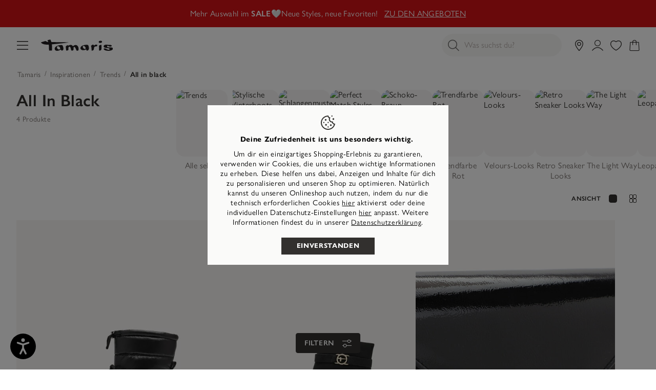

--- FILE ---
content_type: text/html;charset=UTF-8
request_url: https://tamaris.com/de-DE/all-in-black/
body_size: 52888
content:
<!doctype html>
<html lang="de-DE">
<head>














































































































































<meta charset="UTF-8">
<meta name="viewport" content="width=device-width, initial-scale=1, maximum-scale=1">




<title>
Tamaris All in black jetzt online kaufen!
</title>

<link rel="icon" href="/on/demandware.static/Sites-DE-Site/-/default/dw8b7c3a59/images/favicons/favicon-tamaris.ico" type="image/x-icon" />
<link rel="apple-touch-icon" href="/on/demandware.static/Sites-DE-Site/-/default/dwd4e66d4a/images/favicons/favicon-32-tamaris.png"/>
<link rel="apple-touch-icon" sizes="76x76" href="/on/demandware.static/Sites-DE-Site/-/default/dwdcf8f46b/images/favicons/favicon-76-tamaris.png"/>
<link rel="apple-touch-icon" sizes="120x120" href="/on/demandware.static/Sites-DE-Site/-/default/dw22b240ca/images/favicons/favicon-120-tamaris.png"/>
<link rel="apple-touch-icon" sizes="152x152" href="/on/demandware.static/Sites-DE-Site/-/default/dw9b70b343/images/favicons/favicon-152-tamaris.png"/>
<link rel="apple-touch-icon" sizes="180x180" href="/on/demandware.static/Sites-DE-Site/-/default/dw9f6c3598/images/favicons/favicon-180-tamaris.png"/>



<link rel="preconnect" as="style" href="https://use.typekit.net/vyv2ibx.css" />
<link rel="stylesheet" href="https://use.typekit.net/vyv2ibx.css" />

<link rel="stylesheet" href="/on/demandware.static/Sites-DE-Site/-/de_DE/v1769036221048/generated/css/common-tamaris.css" />
<link rel="stylesheet" href="/on/demandware.static/Sites-DE-Site/-/de_DE/v1769036221048/generated/css/header-tamaris.css" />
<link rel="stylesheet" href="/on/demandware.static/Sites-DE-Site/-/de_DE/v1769036221048/generated/css/global-tamaris.css" />




<script>
window.ControllerAction = "Category-Show";
window.ABTestSegments = {};
</script>
<script type="text/javascript" data-category="2" src="//try.abtasty.com/1eb7753d0362f1b5e8fb19b146c7be58.js"></script>


<link rel="preload" href="/on/demandware.static/Sites-DE-Site/-/de_DE/v1769036221048/generated/css/footer-tamaris.css" as="style" onload="this.onload=null;this.rel='stylesheet'" />
<noscript><link rel="stylesheet" href="/on/demandware.static/Sites-DE-Site/-/de_DE/v1769036221048/generated/css/footer-tamaris.css" /></noscript>








<link rel="preload" href="/on/demandware.static/Sites-DE-Site/-/de_DE/v1769036221048/generated/css/product-tamaris.css" as="style" onload="this.onload=null;this.rel='stylesheet'" />
<noscript><link rel="stylesheet" href="/on/demandware.static/Sites-DE-Site/-/de_DE/v1769036221048/generated/css/product-tamaris.css" /></noscript>



<link rel="stylesheet" href="/on/demandware.static/Sites-DE-Site/-/de_DE/v1769036221048/generated/css/search-tamaris.css" />























































































































































<link
rel="preload"
href="//cdn.cquotient.com/js/v2/gretel.min.js"
as="script"



/>



<link
rel="preload"
href="/on/demandware.static/Sites-DE-Site/-/de_DE/v1769036221048/generated/js/tamaris/libraries.js"
as="script"



/>



<link
rel="preload"
href="/on/demandware.static/Sites-DE-Site/-/de_DE/v1769036221048/lib/jquery.zoom.min.js"
as="script"



/>



<link
rel="preload"
href="/on/demandware.static/Sites-DE-Site/-/de_DE/v1769036221048/generated/js/tamaris/app.js"
as="script"



/>










<link
rel="preconnect"
href="//www.google.com/"

/>

<link
rel="preconnect"
href="//www.google.de/"

/>

<link
rel="preconnect"
href="//api.cquotient.com/"

/>

<link
rel="preconnect"
href="//images.prismic.io/"

/>

<link
rel="preconnect"
href="//cdn.scarabresearch.com/"

/>

<link
rel="preconnect"
href="//engage.commander1.com/"

/>

<link
rel="preconnect"
href="//cdn.mouseflow.com/"

/>

<link
rel="preconnect"
href="//googleads.g.doubleclick.net/"

/>

<link
rel="preconnect"
href="//ajax.cloudflare.com/"

/>

<link
rel="preconnect"
href="//cdn.tagcommander.com/"

/>

<link
rel="preconnect"
href="//tamaris.twic.pics"

/>






<meta name="google-site-verification" content="A5VSs4SPCp9c8MlQLajMZtSVSBX2hk7FINs6i5boNT8" />



<meta name="description" content="All in black: Kaufe deine Tamaris All in black im offiziellen Tamaris Online Shop Tamaris"/>
<meta name="og:description" content="All in black: Kaufe deine Tamaris All in black im offiziellen Tamaris Online Shop Tamaris"/>

<meta name="og:title" content="Tamaris All in black jetzt online kaufen!"/>

















<link rel="alternate" hreflang="de-at" href="https://tamaris.com/de-AT/all-in-black/" />











<link rel="alternate" hreflang="nl-be" href="https://tamaris.com/nl-BE/alles-in-zwart/" />









<link rel="alternate" hreflang="fr-be" href="https://tamaris.com/fr-BE/tout-en-noir/" />











<link rel="alternate" hreflang="en-bg" href="https://tamaris.com/en-BG/all-in-black/" />











<link rel="alternate" hreflang="x-default" href="https://tamaris.com/en/search/?cgid=S262" />









<link rel="alternate" hreflang="fr" href="https://tamaris.com/fr/search/?cgid=S262" />













<link rel="alternate" hreflang="fr-ch" href="https://tamaris.com/fr-CH/tout-en-noir/" />









<link rel="alternate" hreflang="de-ch" href="https://tamaris.com/de-CH/all-in-black/" />









<link rel="alternate" hreflang="it-ch" href="https://tamaris.com/it-CH/tutto-in-nero/" />











<link rel="alternate" hreflang="cs-cz" href="https://tamaris.com/cs-CZ/vse-v-cernem/" />











<link rel="alternate" hreflang="de-de" href="https://tamaris.com/de-DE/all-in-black/" />











<link rel="alternate" hreflang="en-gb" href="https://tamaris.com/en-GB/all-in-black/" />











<link rel="alternate" hreflang="da-dk" href="https://tamaris.com/da-DK/helt-i-sort/" />











<link rel="alternate" hreflang="en-ee" href="https://tamaris.com/en-EE/all-in-black/" />











<link rel="alternate" hreflang="en-es" href="https://tamaris.com/en-ES/all-in-black/" />











<link rel="alternate" hreflang="en-fi" href="https://tamaris.com/en-FI/all-in-black/" />











<link rel="alternate" hreflang="fr-fr" href="https://tamaris.com/fr-FR/tout-en-noir/" />











<link rel="alternate" hreflang="el-gr" href="https://tamaris.com/el-GR/ola-se-mauro-chroma/" />











<link rel="alternate" hreflang="en-hr" href="https://tamaris.com/en-HR/all-in-black/" />











<link rel="alternate" hreflang="en-hu" href="https://tamaris.com/en-HU/all-in-black/" />











<link rel="alternate" hreflang="en-ie" href="https://tamaris.com/en-IE/all-in-black/" />















<link rel="alternate" hreflang="it-it" href="https://tamaris.com/it-IT/tutto-in-nero/" />













<link rel="alternate" hreflang="en-lt" href="https://tamaris.com/en-LT/all-in-black/" />











<link rel="alternate" hreflang="fr-lu" href="https://tamaris.com/fr-LU/tout-en-noir/" />









<link rel="alternate" hreflang="de-lu" href="https://tamaris.com/de-LU/all-in-black/" />











<link rel="alternate" hreflang="en-lv" href="https://tamaris.com/en-LV/all-in-black/" />











<link rel="alternate" hreflang="nl-nl" href="https://tamaris.com/nl-NL/alles-in-zwart/" />











<link rel="alternate" hreflang="pl-pl" href="https://tamaris.com/pl-PL/wszystko-w-czerni/" />











<link rel="alternate" hreflang="en-pt" href="https://tamaris.com/en-PT/all-in-black/" />











<link rel="alternate" hreflang="sv-se" href="https://tamaris.com/sv-SE/all-in-black/" />









<link rel="alternate" hreflang="en-se" href="https://tamaris.com/en-ES/all-in-black/" />











<link rel="alternate" hreflang="en-si" href="https://tamaris.com/en-SI/all-in-black/" />











<link rel="alternate" hreflang="en-sk" href="https://tamaris.com/en-SK/all-in-black/" />












<script>


(function(){
window.Resources = {"NO_THANKS":"global.nothanks","ARE_YOU_HUMAN":"Are you a human?","ARE_YOU_HUMAN_CONFIRM":"Confirm","ADD_TO_CART":"In den Warenkorb","SOLD_OUT":"Ausverkauftes Produkt","ONLY_LEFT":"1 Paar übrig","LOW_STOCK":"Wenig vorhanden","NOTIFY_ME":"Benachrichtigen lassen","NOTIFY_ME_SHORT":"Informiere mich","WISHLIST_ADD":"Meiner Wunschliste hinzufügen","WISHLIST_REMOVE":"Von meiner Wunschliste entfernen","ERROR_TECHNICAL":"Leider ist ein technisches Problem aufgetreten. Bitte versuche es später erneut.","SIZES":{"XS":"Extra Small","S":"Small","M":"Medium","L":"Large","XL":"Extra Large"},"SORTED_SIZES":"2XS,XXS,XS,S,M,L,XL,XXL,2XL,70,75,80,85,90,95,100,105,110,115,120,125,130,135,140,145,150,155","INPUT_CALF_SIZE":"Bitte gib zuerst deine gemessene Wadenbreite ein, um deine Schaftgröße zu erhalten","MORE_SIZES":"Sizes","SIZE":"Größe","PLAY_VIDEO":"Video abspielen","PAUSE_VIDEO":"Video pausieren","HIDE_PASSWORD":"Passwort ausblenden","SHOW_PASSWORD":"Passwort anzeigen","ADDRESS_BLACKLISTED_ERROR":"Leider können wir an die von dir angegebene Adresse nicht liefern.","ADDRESS_FORM_INVALID_ERROR":"Das Adressformular enthält ungültige Daten.","RESERVATION_CART":"Deine Auswahl ist für 15 Minuten für dich reserviert","RESERVATION_CART_END_TIME":"Deine Auswahl wird bis {0}:{1}Uhr für dich reserviert. Klicke auf \"Zur Kasse\", um fortzufahren und deinen Kauf abzuschließen.","RESERVATION_EXPIRED":"Reservierung abgelaufen","RESERVATION_CHECKOUT":"Artikel für {0} reserviert","MONDAY":"Montag","TUESDAY":"Dienstag","WEDNESDAY":"Mittwoch","THURSDAY":"Donnerstag","FRIDAY":"Freitag","SATURDAY":"Samstag","SUNDAY":"Sonntag","PACKSTATION_NOT_FOUND":"Bitte ändere den Wert und versuche es erneut","CLOSING_PERIODS_INFO":"Closed for the following periods:","LOCATION_PERMISSION":"Wir können deinen Standort nicht finden. Bitte überprüfe, ob die Standortberechtigungen aktiviert sind.","BONUS_PRODUCT":"product.bonusproduct","BONUS_PRODUCTS":"product.bonusproducts","SELECT_BONUS_PRODUCTS":"Select bonus products","BONUS_PRODUCT_TOOMANY":"product.bonusproductstoomany","SIMPLE_SEARCH":"Was suchst du?","CURRENCY_SYMBOL":"€","SERVER_ERROR":"Ein Fehler ist aufgetreten. Bitte aktualisiere die Seite und versuche es erneut.","BAD_RESPONSE":"global.badresponse","INVALID_CONFIRMPASSWORD":"Deine Eingaben stimmen nicht überein.","INVALID_POSTAL":{"DE":"Bitte gib eine gültige Postleitzahl ein, die aus 5 Ziffern besteht, z. B. 32758.","AT":"Bitte gib eine gültige Postleitzahl ein, die aus 4 Ziffern besteht, z. B. 2380.","FR":"Bitte gib eine gültige Postleitzahl ein, die aus 5 Ziffern besteht, z. B. 32758.","BE":"Bitte gib eine gültige Postleitzahl ein, die aus 4 Ziffern besteht, z. B. 2380.","NL":"Bitte gib eine gültige Postleitzahl ein, die aus 4 obligatorischen Ziffern, gefolgt von einem optionalen Leerzeichen und 2 obligatorischen Buchstaben besteht, wie z. B. 1008 DG.","LU":"Bitte gib eine gültige Postleitzahl ein, die aus 4 Ziffern besteht, z. B. 2380.","FI":"Bitte gib eine gültige Postleitzahl ein, die aus 5 Ziffern besteht, z. B. 32758.","IT":"Bitte gib eine gültige Postleitzahl ein, die aus 5 Ziffern besteht, z. B. 32758.","PT":"Bitte gib eine gültige Postleitzahl ein, die aus 4 obligatorischen Ziffern besteht, auf die optional ein Bindestrich und weitere 3 Ziffern folgen können, z. B. 1405-043.","ES":"Bitte gib eine gültige Postleitzahl ein, die aus 5 Ziffern besteht, z. B. 32758.","GR":"Bitte gib eine gültige Postleitzahl ein, die aus 5 Ziffern besteht, z. B. 32758.","SK":"Bitte gib eine gültige Postleitzahl ein, die aus 5 Ziffern besteht, z. B. 32758.","SI":"Bitte gib eine gültige Postleitzahl ein, die aus 4 Ziffern besteht, z. B. 2380.","EE":"Bitte gib eine gültige Postleitzahl ein, die aus 5 Ziffern besteht, z. B. 32758.","LV":"Bitte gib eine gültige Postleitzahl ein, die aus 4 Ziffern besteht, z. B. 2380.","LT":"Bitte gib eine gültige Postleitzahl ein, die aus 5 Ziffern besteht, z. B. 32758.","HU":"Bitte gib eine gültige Postleitzahl ein, die aus 4 Ziffern besteht, z. B. 2380.","HR":"Bitte gib eine gültige Postleitzahl ein, die aus 5 Ziffern besteht, z. B. 32758.","PL":"Bitte gib eine gültige Postleitzahl ein, die aus 2 Ziffern, gefolgt von einem Bindestrich und 3 weiteren Ziffern besteht.","CZ":"Bitte gib eine gültige Postleitzahl ein: Sie besteht aus drei obligatorischen Ziffern, gefolgt von einem optionalen Leerzeichen und zwei obligatorischen Ziffern, zum Beispiel 080 01.","SE":"Bitte gib eine gültige Postleitzahl ein, die aus 5 Ziffern besteht, z. B. 32758.","DK":"Bitte gib eine gültige Postleitzahl ein, die aus 4 Ziffern besteht, z. B. 2380.","BG":"Bitte gib eine gültige Postleitzahl ein, die aus 4 Ziffern besteht, z. B. 2380.","CH":"Bitte gib eine gültige Postleitzahl ein, die aus 4 Ziffern besteht, z. B. 2380."},"INVALID_POSTNUMBER":"Die eingegebene Postnummer ist ungültig.","INVALID_PHONE":"Bitte gib eine gültige Telefonnummer ein, die aus Ziffern besteht. Die Ländervorwahl ist optional (+{0} oder 00{0}).","INVALID_SHOESIZE":"Bitte gib eine gültige Schuhgröße an.","COMPARE_CONFIRMATION":"productcomparewidget.maxproducts","COMPARE_REMOVE_FAIL":"productcomparewidget.removefail","COMPARE_ADD_FAIL":"productcomparewidget.addfail","GIFT_CERT_AMOUNT_INVALID":"giftcert.amountvalueerror","GIFTCARD_INVALID":"Please enter valid giftcard credentials","GIFTCARD_PREPAYMENT_RESTRICTION":"Leider kann die Tamaris Geschenkkarte nicht mit der Zahlart Vorkasse kombiniert werden. Bitte wähle eine andere Zahlart, um den Kauf abzuschließen.","GIFTCARD_PREPAYMENT_RESTRICTION_APPLEPAY":"Leider kann die Tamaris Geschenkkarte nicht mit der Zahlart ApplePay kombiniert werden. Bitte wähle eine andere Zahlart, um den Kauf abzuschließen.","GIFTCARD_ERROR_GENERAL":"Bitte überprüfe deinen Geschenkkarten-Code oder PIN auf mögliche Tippfehler.","GIFTCARD_ERROR_EXPIRED":"Deine Geschenkkarte ist leider abgelaufen.","GIFTCARD_ERROR_NO_BALANCE":"Die Geschenkkarte enthält kein Guthaben mehr. Bitte verwende eine andere Geschenkkarte.","GIFTCARD_ERROR_PRODUCT_NOT_PAYABLE":"Die besondere Zusammenarbeit mit der Lebenshilfe Detmold führt dazu, dass der Wanderstab nicht mit einer Geschenkkarte bezahlt werden kann.","COUPON_INVALID":"Es scheint, als möchtest du eine Geschenkkarte einlösen. Deine Tamaris Geschenkkarte kannst du auf der Zahlarten-Seite im Bezahlprozess einlösen.","GIFTCARD_UNAVAILABLE":"Service unavailable","INVALID_OWNER":"billing.ownerparseerror","BIRTHDAY_INVALID":"Dein Geburtsdatum ist ungültig.","BIRTHDAY_REQUIRED":"Um die Bonitätsprüfung durchzuführen, benötigen wir dein Geburtsdatum.","COUPON_CODE_MISSING":"Bitte gib einen Gutschein-Code ein.","COOKIES_DISABLED":"Your browser is currently not set to accept cookies. Please turn this functionality on or check if you have another program set to block cookies.","CHAR_LIMIT_MSG":"character.limit","SERVER_CONNECTION_ERROR":"Server connection failed!","IN_STOCK_DATE":"Verfügbar - Lieferzeit {0}-{1} Tage","ITEM_STATUS_NOTAVAILABLE":"Aktuell nicht verfügbar","STORE_NEAR_YOU":"What's available at a store near you","SELECT_STORE":"storelist.lightbox.selectstore","SELECTED_STORE":"storelist.lightbox.selectedstore","PREFERRED_STORE":"storelist.lightbox.preferredstore","ENTER_ZIP":"storelist.lightbox.enterzip","INVALID_ZIP":"storelist.lightbox.invalidpostalcode","SEARCH":"global.search","CHANGE_LOCATION":"storelist.lightbox.changelocation","CONTINUE":"Weiter","SEE_MORE":"storelist.lightbox.seemore","SEE_LESS":"storelist.lightbox.seeless","TLS_WARNING":"global.browsertoolscheck.tls","STORELOCATOR_ROUTE":"Route anzeigen","LOCATION_UNAVAILABLE":"Standort nicht verfügbar","STORELOCATOR_NO_RESULTS":"Wir konnten leider keinen Store in deiner Nähe finden. Bitte ändere deine Suche.","ADD_FAVOURITE_STORE":"Auswählen","VALIDATE_CVN":"Bitte gib den Sicherheitscode ein. Er befindet sich auf der Rückseite der Kreditkarte (3 Ziffern).","VALIDATE_REQUIRED":"Das ist ein Pflichtfeld.","VALIDATE_REMOTE":"Bitte korrigiere dieses Feld.","VALIDATE_EMAIL":"Ups.. das hat leider nicht geklappt - bitte überprüfe deine E-Mail-Adresse oder probiere eine andere.","VALIDATE_URL":"Bitte gib eine gültige URL ein.","VALIDATE_DATE":"Bitte gib ein gültiges Datum ein.","VALIDATE_CARD_EXPIRATION_DATE":"Bitte gib ein gültiges Ablaufdatum ein (MM/JJ) wie 01/27.","VALIDATE_DATEISO":"Bitte gib ein gültiges Datum ein (ISO).","VALIDATE_DATE_RANGE":"Bitte gib ein gültiges Datum (maximal 5 Jahre in der Vergangenheit, kein Datum in der Zukunft) ein.","VALIDATE_NUMBER":"Bitte gib eine gültige Zahl ein.","VALIDATE_DIGITS":"Bitte gib nur Zahlen ein.","VALIDATE_CREDITCARD":"Bitte gib eine gültige Kreditkartennummer ein.","VALIDATE_EQUALTO":"Bitte gib den gleichen Wert nochmal ein.","VALIDATE_MAXLENGTH":"Bitte gib höchstens {0} Zeichen ein.","VALIDATE_MINLENGTH":"Bitte gib mindestens {0} Zeichen ein.","VALIDATE_MINLENGTH_DEFAULT":"Bitte gib mindestens 2 Zeichen ein.","VALIDATE_RANGELENGTH":"Bitte gib zwischen {0} und {1} Zeichen ein.","VALIDATE_RANGE":"Bitte gib einen Wert zwischen {0} und {1} ein.","VALIDATE_MAX":"Bitte gib höchstens {0} Zeichen ein.","VALIDATE_MIN":"Bitte gib mindestens {0} oder mehr Zeichen ein.","VALIDATE_PASSWORD_CONSTRAINTS":"Das Passwort muss Buchstaben enthalten und mindestens 8 Zeichen lang sein.","VALIDATE_LEGAL_AGE":"Du must mindestens 18 Jahre alt sein, um mit Kauf auf Rechnung fortfahren zu können. Bitte wähle eine andere Zahlungsmethode.","VALIDATE_INVOICE_BIRTHDAY_REQUIRED":"Bitte gib dein Geburtsdatum an (tt.mm.jjjj). Um mit Kauf auf Rechnung fortzufahren, musst du mindestens 18 Jahre alt sein.","VALIDATE_INVOICE_BIRTHDAY_INVALID":"Bitte gib ein gültiges Geburtsdatum ein nach dem Format: tt.mm.jjjj wie zum Beispiel 01.01.1990.","VALIDATE_GC_PIN":"Bitte gib deinen 3- oder 4-stelligen PIN ein. Er befindet sich auf der Rückseite deiner Geschenkkarte.","PWA_LOAD_ANIMATION":"/on/demandware.static/Sites-DE-Site/-/default/dw07e0621f/images/icons/pwa_load_animation.svg","CART_FREE_SHIPPING":"Gratis","CART_ITEM_REMOVED":"Produkt gelöscht","CART_ITEM_MOVED_TO_WISHLIST":"Zur Wunschliste hinzugefügt","LOGIN_ERROR":"Ups...die eingegebene E-Mail-Adresse oder das Passwort sind nicht korrekt. Bitte überprüfe diese.","LOGIN_ERROR_GENERIC":"Beim Anmelden ist ein Fehler aufgetreten. Bitte aktualisieren Sie die Seite und versuchen Sie es erneut.","RETAIL_PRICE":"UVP:","FREE":"Gratis","FROM":"ab","STORELOCATOR_NEAREST_DISTANCE":"Dieser Artikel ist {0} entfernt","NEWSLETTER_UNSUBBED":"Du hast dich erfolgreich vom Newsletter abgemeldet.","ORDERS_AND_MORE":"und {0} weitere","ITEMS_IN_WISHLIST":"{0} Artikel auf deiner Wunschliste","WISHLIST_SHARE":"Hi! Ich habe eine Wunschliste bei Tamaris, schau sie dir hier an:","WISHLIST_COPY_LINK":"Link kopieren","VOUCHER_EXPIRES_NOTIFICATION":"Aufgepasst! Du hast einen persönlichen Gutschein, der bald abläuft. <a href=\"{0}\" class=\"invert-decoration\">Schau ihn dir an</a>.","EVENT_SHARE_TEXT":"Hallo! Es gibt ein exklusives Tamaris Shopping-Event. Nicht verpassen {0}","EVENT_SHARE_TEXT_SUBJECT":"Verpasse nicht das nächste Tamaris Shopping Event","NOTIFICATIONS":{"DATA_DOWNLOAD_STARTED":"Herunterladen der Daten gestartet","DATA_CLEARED":"Daten erfolgreich gelöscht","SUBSCRIBED":"Du hast Benachrichtigungen abonniert","UNSUBSCRIBED":"Du hast Benachrichtigungen deabonniert","INIT_ERROR":"Es ist ein Fehler aufgetreten. Bitte versuche es erneut.","ACCOUNT_DELETED":"Dein Konto wurde erfolgreich gelöscht","LOGIN_ERROR":"Dein Zugangslink ist abgelaufen. Bitte fordere einen neuen Link an oder verwende dein Passwort, um dich einzuloggen.","BONUS_PRODUCT_ADDED":"Produkt zum Warenkorb hinzugefügt!","CART_DELIVERY_HINT":"Lieferung ca. 1-3 Tage","CART_DELIVERY_PRICE_HINT":"Versand nur 0,95€","CART_RETURNS_HINT":"Kostenlose Retoure innerhalb von 14 Tagen","CART_SATISFACTION_HINT":"92% zufriedene Kundenbewertungen"},"ATTACH_FILES":"Füge eine Bild des Schadens an","FILES_UPLOADED":"{0} hochgeladene Dateien","DAY":"Tage","DAYS":"Tage","HOUR":"Stunde","HOURS":"Stunden","MINUTE":"Minute","MINUTES":"Minuten","SECOND":"Sekunde","SECONDS":"Sekunden","SHOW_MORE":"Mehr anzeigen","SELECT_SIZE":"Wähle deine Größe","LOYALTY_REGISTRATION_GREETING":"Willkommen,","LOYALTY_REGISTRATION_DESCRIPTION":"Schön, dass du Teil von #myTamaris bist! Ab jetzt wird deine Treue belohnt: Sammle Punkte mit Einkäufen und Aktionen, steige vom Fan zur Ikone auf und freu dich auf liebevolle Goodies, besondere Events und extra Services nur für dich.​","LOYALTY":{"REWARDS_AVAILABLE":"{0} Vorteile verfügbar"},"IN_STOCK":"Verfügbar","PREORDER":"Preorder all","REMAIN_PREORDER":"Preorder remaining","BACKORDER":"Backorder all","REMAIN_BACKORDER":"Remaining backorder","NOT_AVAILABLE":"Aktuell nicht verfügbar","REMAIN_NOT_AVAILABLE":"Aktuell überschreitet die ausgewählte Menge den Lagerbestand. Bitte passe die Menge an."};
window.Urls = {"emarsysRecommender":"/on/demandware.store/Sites-DE-Site/de_DE/EmarsysRecommender-IncludeCarousel","applyGiftcard":"https://tamaris.com/on/demandware.store/Sites-DE-Site/de_DE/Giftcard-ApplyGiftcard","removeGiftcard":"https://tamaris.com/on/demandware.store/Sites-DE-Site/de_DE/Giftcard-RemoveGiftcard","captchaGet":"https://tamaris.com/on/demandware.store/Sites-DE-Site/de_DE/Captcha-Get","currencyCheck":"https://tamaris.com/on/demandware.store/Sites-DE-Site/de_DE/Currency-CheckSessionCurrency","addGiftCert":"/de-DE/geschenkkarte-kaufen/","minicartGC":"/on/demandware.store/Sites-DE-Site/de_DE/GiftCert-ShowMiniCart","paymentsList":"https://tamaris.com/de-DE/meine-zahlungsarten/","addAdditionalPayment":"https://tamaris.com/on/demandware.store/Sites-DE-Site/de_DE/PaymentInstruments-AddPayment","addressesList":"https://tamaris.com/de-DE/meine-adressen/","getBonusProducts":"/on/demandware.store/Sites-DE-Site/de_DE/Product-GetBonusProducts","addBonusProduct":"/on/demandware.store/Sites-DE-Site/de_DE/Cart-AddBonusProduct","getSetItem":"/on/demandware.store/Sites-DE-Site/de_DE/Product-GetSetItem","getAvailability":"/on/demandware.store/Sites-DE-Site/de_DE/Product-GetAvailability","getBloomreachRecommendations":"https://tamaris.com/on/demandware.store/Sites-DE-Site/de_DE/Bloomreach-GetProductRecommendations","recommendationEvent":"https://tamaris.com/on/demandware.store/Sites-DE-Site/de_DE/Bloomreach-RecommendationEvent","searchsuggest":"/on/demandware.store/Sites-DE-Site/de_DE/Search-GetSuggestions","getRefinedByURL":"/on/demandware.store/Sites-DE-Site/de_DE/Search-GetRefinedByURL","billingSelectCC":"https://tamaris.com/on/demandware.store/Sites-DE-Site/de_DE/COBilling-SelectCreditCard","selectPaymentMethod":"https://tamaris.com/on/demandware.store/Sites-DE-Site/de_DE/COBilling-SelectPaymentMethod","shippingMethodsList":"https://tamaris.com/on/demandware.store/Sites-DE-Site/de_DE/COShipping-UpdateShippingMethodList","selectShippingMethodsList":"https://tamaris.com/on/demandware.store/Sites-DE-Site/de_DE/COShipping-SelectShippingMethod","compareShow":"/on/demandware.store/Sites-DE-Site/de_DE/Compare-Show","compareAdd":"/on/demandware.store/Sites-DE-Site/de_DE/Compare-AddProduct","compareRemove":"/on/demandware.store/Sites-DE-Site/de_DE/Compare-RemoveProduct","updateNewsletterSource":"https://tamaris.com/on/demandware.store/Sites-DE-Site/de_DE/Home-NewsletterTeaser?action=update&source_cookie=be662c826df2123d78657da062456eea&customer_group=Everyone","giftCardCheckBalance":"https://tamaris.com/on/demandware.store/Sites-DE-Site/de_DE/COBilling-GetGiftCertificateBalance","redeemGiftCert":"https://tamaris.com/on/demandware.store/Sites-DE-Site/de_DE/COBilling-RedeemGiftCertificateJson","addCoupon":"https://tamaris.com/on/demandware.store/Sites-DE-Site/de_DE/Cart-AddCouponJson","storesInventory":"/on/demandware.store/Sites-DE-Site/de_DE/StoreInventory-Inventory","setPreferredStore":"/on/demandware.store/Sites-DE-Site/de_DE/StoreInventory-SetPreferredStore","setStorePickup":"/on/demandware.store/Sites-DE-Site/de_DE/StoreInventory-SetStore","setZipCode":"/on/demandware.store/Sites-DE-Site/de_DE/StoreInventory-SetZipCode","storeForm":"/on/demandware.store/Sites-DE-Site/de_DE/Stores-AvailableCheckForm","setSessionCurrency":"/on/demandware.store/Sites-DE-Site/de_DE/Currency-SetSessionCurrency","rateLimiterReset":"/on/demandware.store/Sites-DE-Site/de_DE/RateLimiter-HideCaptcha","validateAddress":"https://tamaris.com/de-DE/address-validate/","findDhlPackstations":"https://tamaris.com/on/demandware.store/Sites-DE-Site/de_DE/DHL-FindPackstations","findSevenSendersPackstations":"https://tamaris.com/on/demandware.store/Sites-DE-Site/de_DE/SevenSenders-FindPackstations","findPostNordPackstations":"https://tamaris.com/on/demandware.store/Sites-DE-Site/de_DE/PostNord-FindPackstations","addToWaitlist":"/on/demandware.store/Sites-DE-Site/de_DE/Product-AddToWaitlist","wishlistGetProductIDsJSON":"/on/demandware.store/Sites-DE-Site/de_DE/Wishlist-GetProductIDsJSON","findStores":"/on/demandware.store/Sites-DE-Site/de_DE/Stores-FindStores?format=ajax","findNearestStore":"/on/demandware.store/Sites-DE-Site/de_DE/Stores-FindNearestStore?format=ajax","getClickAndCollectEligible":"/on/demandware.store/Sites-DE-Site/de_DE/Stores-GetClickAndCollectEligible","countryRedirect":"/on/demandware.store/Sites-DE-Site/de_DE/Home-CountryRedirect","consentTracking":"/on/demandware.store/Sites-DE-Site/de_DE/Home-ConsentTracking","searchEAN":"/on/demandware.store/Sites-DE-Site/de_DE/Search-SearchEAN","pwaAppleHint":"/on/demandware.store/Sites-DE-Site/de_DE/ProgressiveWebApp-AppleServiceWorkerHint","mobileState":"/on/demandware.store/Sites-DE-Site/de_DE/ProgressiveWebApp-MobileState","zoomPlusTamaris":"/on/demandware.static/Sites-DE-Site/-/default/dw26fca8af/images/icons/zoom.cur","notificationUserDetails":"/on/demandware.store/Sites-DE-Site/de_DE/WonderPush-UpdateInstallationDetails","cartLayerLoad":"https://tamaris.com/on/demandware.store/Sites-DE-Site/de_DE/CartLayer-Load","deleteProduct":"https://tamaris.com/on/demandware.store/Sites-DE-Site/de_DE/CartLayer-DeleteProduct","deleteGiftcard":"https://tamaris.com/on/demandware.store/Sites-DE-Site/de_DE/CartLayer-DeleteGiftcard","updateQuantity":"https://tamaris.com/on/demandware.store/Sites-DE-Site/de_DE/CartLayer-UpdateQuantity","deleteCoupon":"https://tamaris.com/on/demandware.store/Sites-DE-Site/de_DE/CartLayer-DeleteCoupon","addProductCartLayer":"https://tamaris.com/on/demandware.store/Sites-DE-Site/de_DE/CartLayer-AddProduct","addToWishlist":"https://tamaris.com/on/demandware.store/Sites-DE-Site/de_DE/CartLayer-AddToWishlist","wishlistShow":"https://tamaris.com/de-DE/meine-wunschliste/","addToWishlistJSON":"https://tamaris.com/on/demandware.store/Sites-DE-Site/de_DE/Wishlist-AddAjax","removeFromWishlistJSON":"https://tamaris.com/on/demandware.store/Sites-DE-Site/de_DE/Wishlist-Remove","getWishlistInfo":"https://tamaris.com/on/demandware.store/Sites-DE-Site/de_DE/Wishlist-GetWishlistInfo","setVisibility":"https://tamaris.com/on/demandware.store/Sites-DE-Site/de_DE/Wishlist-SetVisibility","getOtherColors":"https://tamaris.com/on/demandware.store/Sites-DE-Site/de_DE/CartLayer-GetOtherColors","getRecommendations":"https://tamaris.com/on/demandware.store/Sites-DE-Site/de_DE/CartLayer-GetRecommendations","getProductsAsRecommendations":"https://tamaris.com/on/demandware.store/Sites-DE-Site/de_DE/CartLayer-GetProductsAsRecommendations","initCartWithProducts":"https://tamaris.com/on/demandware.store/Sites-DE-Site/de_DE/CartLayer-InitCartWithProducts","getQuickBuy":"https://tamaris.com/on/demandware.store/Sites-DE-Site/de_DE/Product-GetQuickBuy","getWishlistCounters":"https://tamaris.com/on/demandware.store/Sites-DE-Site/de_DE/Product-GetWishlistCounters","myAccount":"https://tamaris.com/de-DE/mein-konto/","checkoutAddressPage":"https://tamaris.com/de-DE/adresse/","getAllLineItemData":"https://tamaris.com/on/demandware.store/Sites-DE-Site/de_DE/CartLayer-GetAllLineItemData","editProfilePage":"https://tamaris.com/de-DE/profildaten-aendern/","includeCartLayer":"https://tamaris.com/on/demandware.store/Sites-DE-Site/de_DE/Home-IncludeCartLayer","includeLoginContainers":"https://tamaris.com/on/demandware.store/Sites-DE-Site/de_DE/Home-IncludeLoginContainers","checkoutSummary":"https://tamaris.com/de-DE/checkout-summary/","includeHeaderCustomerInfo":"https://tamaris.com/on/demandware.store/Sites-DE-Site/de_DE/Home-IncludeHeaderCustomerInfo","vouchersList":"https://tamaris.com/on/demandware.store/Sites-DE-Site/de_DE/Vouchers-Show","vouchersStatus":"https://tamaris.com/on/demandware.store/Sites-DE-Site/de_DE/Vouchers-Status","accountAbtests":"https://tamaris.com/on/demandware.store/Sites-DE-Site/de_DE/Account-AbTests","livePageStatus":"https://tamaris.com/on/demandware.store/Sites-DE-Site/de_DE/LivePage-Status","getEkomiRating":"https://tamaris.com/on/demandware.store/Sites-DE-Site/de_DE/Ekomi-GetRating","getEkomiReviews":"https://tamaris.com/on/demandware.store/Sites-DE-Site/de_DE/Ekomi-GetReviews","getVariationContentAsset":"/on/demandware.store/Sites-DE-Site/de_DE/Product-GetVariationContentAssetInformation","openAdventCalendarDoor":"https://tamaris.com/on/demandware.store/Sites-DE-Site/de_DE/AdventCalendar-OpenDoor","getPrefillCouponResponse":"https://tamaris.com/on/demandware.store/Sites-DE-Site/de_DE/CartLayer-GetPrefillCouponResponse","getCategoriesHolderProducts":"https://tamaris.com/on/demandware.store/Sites-DE-Site/de_DE/Cart-GetCategoriesHolderProducts","clearRecentSearchTerms":"https://tamaris.com/on/demandware.store/Sites-DE-Site/de_DE/Search-ClearRecentSearches","addBonusProductToCart":"https://tamaris.com/on/demandware.store/Sites-DE-Site/de_DE/CartLayer-AddBonusProduct","masonryJs":"/on/demandware.static/Sites-DE-Site/-/de_DE/v1769036221048/lib/masonry.pkgd.min.js","getProductSizes":"https://tamaris.com/on/demandware.store/Sites-DE-Site/de_DE/Product-GetProductSizes","getPdpInfoModule":"/on/demandware.store/Sites-DE-Site/de_DE/Product-IncludeProductInfoCarousel","getPDPRecommendations":"https://tamaris.com/on/demandware.store/Sites-DE-Site/de_DE/Product-GetPDPRecommendations","loadTileBatch":"https://tamaris.com/on/demandware.store/Sites-DE-Site/de_DE/Product-LoadTileBatch","isOrderPlaced":"https://tamaris.com/on/demandware.store/Sites-DE-Site/de_DE/Dropshipment-IsOrderPlaced","dropshipmentHomepage":"https://tamaris.com/on/demandware.store/Sites-DE-Site/de_DE/Dropshipment-ShowHome?page=products","dropshipmentShowOrderSummary":"https://tamaris.com/on/demandware.store/Sites-DE-Site/de_DE/Dropshipment-ShowOrderSummary","dropshipmentPrintOrderSummary":"https://tamaris.com/on/demandware.store/Sites-DE-Site/de_DE/Dropshipment-PrintOrderSummary","dropshipmentResendPaymentLink":"https://tamaris.com/on/demandware.store/Sites-DE-Site/de_DE/Dropshipment-ResendPaymentLink","dropshipmentMarkOrderAsPickedUp":"https://tamaris.com/on/demandware.store/Sites-DE-Site/de_DE/Dropshipment-MarkOrderAsPickedUp","dropshipmentCancelPayment":"https://tamaris.com/on/demandware.store/Sites-DE-Site/de_DE/Dropshipment-CancelPayment","dropshipmentCheckLocale":"https://tamaris.com/on/demandware.store/Sites-DE-Site/de_DE/Dropshipment-CheckLocale","setFavouriteStore":"https://tamaris.com/on/demandware.store/Sites-DE-Site/de_DE/Account-SetFavouriteStore","restoreCart":"https://tamaris.com/on/demandware.store/Sites-DE-Site/de_DE/CartLayer-RestoreCart","getContentfulEntries":"https://tamaris.com/on/demandware.store/Sites-DE-Site/de_DE/Contentful-GetContentfulEntries","LoyaltyHistory":"https://tamaris.com/on/demandware.store/Sites-DE-Site/de_DE/Account-RecentPoints","getLoyaltyCardData":"https://tamaris.com/on/demandware.store/Sites-DE-Site/de_DE/Loyalty-GetLoyaltyCardData","checkoutLoyaltyConfirmation":"https://tamaris.com/on/demandware.store/Sites-DE-Site/de_DE/Loyalty-CheckoutLoyaltyRegistrationConfirmation","getLoyaltyBenefitsBanner":"https://tamaris.com/on/demandware.store/Sites-DE-Site/de_DE/Account-GetLoyaltyBenefitsBanner","loyaltyUpdateReadStatusNotification":"https://tamaris.com/on/demandware.store/Sites-DE-Site/de_DE/Account-LoyaltyUpdateReadStatusNotification","getCustomerAddressList":"https://tamaris.com/on/demandware.store/Sites-DE-Site/de_DE/Account-GetCustomerAddressList","getPaymentList":"https://tamaris.com/on/demandware.store/Sites-DE-Site/de_DE/Account-GetCustomerPaymentList","getLoyaltyFooterTeaser":"https://tamaris.com/on/demandware.store/Sites-DE-Site/de_DE/Account-GetLoyaltyFooterTeaser","getBasketLoyaltyRewards":"https://tamaris.com/on/demandware.store/Sites-DE-Site/de_DE/Account-GetBasketLoyaltyRewards","LoyaltyOnlineHistory":"https://tamaris.com/on/demandware.store/Sites-DE-Site/de_DE/Order-OnlineHistory","LoyaltyOfflineHistory":"https://tamaris.com/de-DE/offline-history/","DelayLoadNewsletterModule":"https://tamaris.com/on/demandware.store/Sites-DE-Site/de_DE/Account-LoadNewsletter"};
window.SitePreferences = {"GIFTCARDS_PURCHASE_ENABLED":true,"LISTING_INFINITE_SCROLL":false,"SWITCH_ADDRESSVALIDATION":false,"GOOGLE_API_KEY":"AIzaSyATwqbdYkP1UMdjY8e0aJtP8SNLxRMSa8Y","RECAPTCHA_SITE_KEY":"6Le4HusZAAAAALKpP0P06zsisCsW9j5xDNvD8QMt","COOKIE_BARRIER_ENABLE":true,"ACTIVE_TRACKING_TOOLS":["TagCommander","Syte"],"ACTIVE_TRACKING_TOOLS_ALWAYS_ENABLED":["Amplitude"],"LANGUAGE":"de","LOCALE":"de_DE","COUNTRY":"DE","COUNTRY_NAME":"Deutschland","CURRENCY":"EUR","IS_PRODUCTION":true,"TC_URLS":{"tamaris":"https://cdn.tagcommander.com/3330/","marcotozzi":"https://cdn.tagcommander.com/3471/","jana":"https://cdn.tagcommander.com/6019/","newd":"https://cdn.tagcommander.com/6068/","caprice":"https://cdn.tagcommander.com/6226/"},"ACTIVEEANS":["4000000000000-5000000000000"],"INCLUDE_MANIFEST":true,"APPLE_PWA_OVERLAY_DELAY":30,"SHOW_APPLE_PWA_OVERLAY":false,"PWA_SETUP_HIDE_TIME":1000,"PWA_SETUP_SHOW_INTERVAL":60,"WONDERPUSH_ENABLE":false,"WONDERPUSH_WEBKEY":"2f933ead6383d0fcb86494a464aba35f9de38d4ca623a290609571156c9c6133","LIVEBUY_ENABLE":true,"NOTIFICATIONS_UPDATE_INTERVAL":2,"MAX_CART_QTY":10,"VOUCHERS_ENABLE":false,"CHATBOT_INACTIVITY_TIME":5,"CHATBOT_TRIGGER_LIMIT":2,"CHATBOT_GAME":"Events","CHATBOT_INTENT":"InactivityRecommendation","CHATBOT_SILENT":true,"SYTE_API_URL":"https://cdn-api.syteapi.com/v1.1/","SYTE_INTERACTION_EVENTS_URL":"https://syteapi.com/et","SYTE_ACCOUNT_ID":"7953","SYTE_TOOLTIP_SHOW_COUNT":5,"SYTE_SIGNATURE":"5d776ba591739d0ce2792bec","SYTE_LANGS_CONFIG":{"de_DE":{"feed":"tamaris_de"}},"SYTE_CART_RECOS_ENABLE":false,"SYTE_PDP_RECOS_ENABLE":false,"NEWSLETTER_POPUP_PAGES":["product"],"ADVENT_CALENDAR_POPUP_PAGES":["search","product","storefront"],"TOOLTIPS_ENABLED":false,"SPECIFIC_TOOLTIPS_ENABLED":[],"PASSWORD_CONSTRAINTS_REGEX":"(?=^.{8,}$)(?=.*[a-zA-Z]).*$","COUPON_CODE_PREFILL":"","NEW_QUICK_SHOP_RECO":true,"RETURNS_PORTAL_DOMAINS":"","INT_AREA_CODE":"49","IS_EMARSYS_RECOMMENDER_ENABLED":"","SESSION_CAPTURE_SAMPLE_RATE":0.1,"VIDEO_INDEX":false,"IS_LOYALTY":true,"LOYALTY_POPUP_PAGES":[],"EXCLUSIVE_SHIPPING":""};
window.BrandContext = {"active":true,"appName":"Tamaris","appNameShort":"Tamaris Online Shop","bloomreachRecosEnabled":true,"bunnyLibraryId":null,"bunnyPullZone":null,"categoryID":"tamaris","clickAndCollectEligible":false,"cookieBarrierEnabled":true,"countries":[{"value":"DE","displayValue":"Deutschland"},{"value":"AT","displayValue":"Österreich"},{"value":"FR","displayValue":"Frankreich"},{"value":"BE","displayValue":"Belgien"},{"value":"NL","displayValue":"Niederlande"},{"value":"CH","displayValue":"Switzerland"},{"value":"LU","displayValue":"Luxemburg"},{"value":"IE","displayValue":"Irland"},{"value":"FI","displayValue":"Finnland"},{"value":"IT","displayValue":"Italien"},{"value":"PT","displayValue":"Portugal"},{"value":"ES","displayValue":"Spanien"},{"value":"GR","displayValue":"Griechenland"},{"value":"SK","displayValue":"Slowakei"},{"value":"SI","displayValue":"Slowenien"},{"value":"EE","displayValue":"Estland"},{"value":"LV","displayValue":"Lettland"},{"value":"LT","displayValue":"Litauen"},{"value":"HU","displayValue":"Ungarn"},{"value":"HR","displayValue":"Kroatien"},{"value":"PL","displayValue":"Polen"},{"value":"CZ","displayValue":"Tschechien"},{"value":"SE","displayValue":"Schweden"},{"value":"BG","displayValue":"Bulgarien"},{"value":"DK","displayValue":"Dänemark"},{"value":"GB","displayValue":"United Kingdom"},{"value":"BW","displayValue":"International"}],"default":true,"displayName":"Tamaris","domain":"tamaris.com","dynamicOrderBrand":true,"ekomiExport":true,"enableApplePay":true,"enableCameraFunctionality":false,"enableRemoveFromWishlistTCEvent":true,"enableSyteVisualSearch":false,"endlessAisleAllowed":true,"freshdeskEnabled":true,"giftcardsPurchaseEnabled":true,"giftcardsRedemptionEnabled":true,"hasDetailedSizeGuidePage":true,"hasSimpleEmarsysFlow":true,"id":"tamaris","includeManifest":true,"isNewDesign":true,"klarnaPaymentEnabled":true,"neutralSalutationEnabled":true,"pdpImageSortingOrder":null,"plpHoverImageIndex":null,"plpPrimaryImageIndex":null,"position":1,"prefix":"ctx-tamaris","productAvailabilityCheckAllowed":true,"returnsPortalEnabled":true,"reviewsEnabled":true,"sites":[{"value":"AT","displayValue":"Österreich"},{"value":"BE","displayValue":"Belgien"},{"value":"CON","displayValue":"Content"},{"value":"DE","displayValue":"Deutschland"},{"value":"FR","displayValue":"Frankreich"},{"value":"INT","displayValue":"International"},{"value":"NL","displayValue":"Niederlande"},{"value":"CH","displayValue":"Switzerland"},{"value":"IT","displayValue":"Italy"},{"value":"DK","displayValue":"Denmark"},{"value":"GR","displayValue":"Greece"},{"value":"UK","displayValue":"United Kingdom"}],"sizeDeviationLinkCategory":null,"specialPageAllowed":true,"writeEkomiLink":null};
}());




(function(){
window.SessionAttributes = {"SHOW_CAPTCHA":null,"REQUIRES_PRIVACY_POLICY":false};
window.User = {"zip":null,"storeId":null};
}());


</script>



<script type="text/javascript">//<!--
/* <![CDATA[ (head-active_data.js) */
var dw = (window.dw || {});
dw.ac = {
    _analytics: null,
    _events: [],
    _category: "",
    _searchData: "",
    _anact: "",
    _anact_nohit_tag: "",
    _analytics_enabled: "true",
    _timeZone: "Europe/Berlin",
    _capture: function(configs) {
        if (Object.prototype.toString.call(configs) === "[object Array]") {
            configs.forEach(captureObject);
            return;
        }
        dw.ac._events.push(configs);
    },
	capture: function() { 
		dw.ac._capture(arguments);
		// send to CQ as well:
		if (window.CQuotient) {
			window.CQuotient.trackEventsFromAC(arguments);
		}
	},
    EV_PRD_SEARCHHIT: "searchhit",
    EV_PRD_DETAIL: "detail",
    EV_PRD_RECOMMENDATION: "recommendation",
    EV_PRD_SETPRODUCT: "setproduct",
    applyContext: function(context) {
        if (typeof context === "object" && context.hasOwnProperty("category")) {
        	dw.ac._category = context.category;
        }
        if (typeof context === "object" && context.hasOwnProperty("searchData")) {
        	dw.ac._searchData = context.searchData;
        }
    },
    setDWAnalytics: function(analytics) {
        dw.ac._analytics = analytics;
    },
    eventsIsEmpty: function() {
        return 0 == dw.ac._events.length;
    }
};
/* ]]> */
// -->
</script>
<script type="text/javascript">//<!--
/* <![CDATA[ (head-cquotient.js) */
var CQuotient = window.CQuotient = {};
CQuotient.clientId = 'aaix-DE';
CQuotient.realm = 'BBHF';
CQuotient.siteId = 'DE';
CQuotient.instanceType = 'prd';
CQuotient.locale = 'de_DE';
CQuotient.fbPixelId = '__UNKNOWN__';
CQuotient.activities = [];
CQuotient.cqcid='';
CQuotient.cquid='';
CQuotient.cqeid='';
CQuotient.cqlid='';
CQuotient.apiHost='api.cquotient.com';
/* Turn this on to test against Staging Einstein */
/* CQuotient.useTest= true; */
CQuotient.useTest = ('true' === 'false');
CQuotient.initFromCookies = function () {
	var ca = document.cookie.split(';');
	for(var i=0;i < ca.length;i++) {
	  var c = ca[i];
	  while (c.charAt(0)==' ') c = c.substring(1,c.length);
	  if (c.indexOf('cqcid=') == 0) {
		CQuotient.cqcid=c.substring('cqcid='.length,c.length);
	  } else if (c.indexOf('cquid=') == 0) {
		  var value = c.substring('cquid='.length,c.length);
		  if (value) {
		  	var split_value = value.split("|", 3);
		  	if (split_value.length > 0) {
			  CQuotient.cquid=split_value[0];
		  	}
		  	if (split_value.length > 1) {
			  CQuotient.cqeid=split_value[1];
		  	}
		  	if (split_value.length > 2) {
			  CQuotient.cqlid=split_value[2];
		  	}
		  }
	  }
	}
}
CQuotient.getCQCookieId = function () {
	if(window.CQuotient.cqcid == '')
		window.CQuotient.initFromCookies();
	return window.CQuotient.cqcid;
};
CQuotient.getCQUserId = function () {
	if(window.CQuotient.cquid == '')
		window.CQuotient.initFromCookies();
	return window.CQuotient.cquid;
};
CQuotient.getCQHashedEmail = function () {
	if(window.CQuotient.cqeid == '')
		window.CQuotient.initFromCookies();
	return window.CQuotient.cqeid;
};
CQuotient.getCQHashedLogin = function () {
	if(window.CQuotient.cqlid == '')
		window.CQuotient.initFromCookies();
	return window.CQuotient.cqlid;
};
CQuotient.trackEventsFromAC = function (/* Object or Array */ events) {
try {
	if (Object.prototype.toString.call(events) === "[object Array]") {
		events.forEach(_trackASingleCQEvent);
	} else {
		CQuotient._trackASingleCQEvent(events);
	}
} catch(err) {}
};
CQuotient._trackASingleCQEvent = function ( /* Object */ event) {
	if (event && event.id) {
		if (event.type === dw.ac.EV_PRD_DETAIL) {
			CQuotient.trackViewProduct( {id:'', alt_id: event.id, type: 'raw_sku'} );
		} // not handling the other dw.ac.* events currently
	}
};
CQuotient.trackViewProduct = function(/* Object */ cqParamData){
	var cq_params = {};
	cq_params.cookieId = CQuotient.getCQCookieId();
	cq_params.userId = CQuotient.getCQUserId();
	cq_params.emailId = CQuotient.getCQHashedEmail();
	cq_params.loginId = CQuotient.getCQHashedLogin();
	cq_params.product = cqParamData.product;
	cq_params.realm = cqParamData.realm;
	cq_params.siteId = cqParamData.siteId;
	cq_params.instanceType = cqParamData.instanceType;
	cq_params.locale = CQuotient.locale;
	
	if(CQuotient.sendActivity) {
		CQuotient.sendActivity(CQuotient.clientId, 'viewProduct', cq_params);
	} else {
		CQuotient.activities.push({activityType: 'viewProduct', parameters: cq_params});
	}
};
/* ]]> */
// -->
</script>
<!-- Demandware Apple Pay -->

<style type="text/css">ISAPPLEPAY{display:inline}.dw-apple-pay-button,.dw-apple-pay-button:hover,.dw-apple-pay-button:active{background-color:black;background-image:-webkit-named-image(apple-pay-logo-white);background-position:50% 50%;background-repeat:no-repeat;background-size:75% 60%;border-radius:5px;border:1px solid black;box-sizing:border-box;margin:5px auto;min-height:30px;min-width:100px;padding:0}
.dw-apple-pay-button:after{content:'Apple Pay';visibility:hidden}.dw-apple-pay-button.dw-apple-pay-logo-white{background-color:white;border-color:white;background-image:-webkit-named-image(apple-pay-logo-black);color:black}.dw-apple-pay-button.dw-apple-pay-logo-white.dw-apple-pay-border{border-color:black}</style>


<script>
var jsToRun = [];
function addToJs(fun) {
jsToRun.push(fun);
}
</script>















	 


	





<style>
	@keyframes tabletSearchBarWidth {
	    0% {
	      width: 20%;
	    }
	
	    100% {
	      width: 92%;
	      margin-right: 25%;
	    }
	  }
	
	  @media screen and (max-width: 1024px) {
	    .badge-text-wrapper {
	      min-width: unset !important;
	    }
	  }
	
	  @media screen and (min-width: 768px) {
	    .calf-width-info .headline {
	      font-size: 14px;
	    }
	  }
	
	  .container-discount-filters .filter-list-wrapper {
	    overflow-x: unset;
	  }
	
	  @media (min-width: 992px) and (max-width: 1200px) {
	    header.header.new-design .menu-utility-user .new-search-bar.show-layer .search-button-wrapper {
	      animation: 0.5s tabletSearchBarWidth ease forwards;
	    }
	  }
	
	  @media screen and (max-width: 767px) {
	    .new-text-img-content-wrapper .cta-link {
	      justify-content: unset !important;
	    }
	
	    .checkout-details {
	      position: relative;
	    }
	  }
	
	  .content-page .scroll-top-float {
	    display: none;
	  }
	
	  .pt-product-hub .scroll-top-float {
	    display: block;
	  }
	
	  #cartEditProduct .technology-video {
	    display: none;
	  }
</style>

<style>
	#navigation .nav-item a[id$="black-week"] {
	    font-weight: 600;
	}
</style>

<style>
.visual-search-container {
    display: none;
}

i.icon-ui.icon-camera.camera.size-s.--syte-start-camera-upload[data-camera-button-placement="search-bar"] {
    visibility: hidden;
}

.btn.no-decoration.p-1.syte-discovery.syte-discovery-tamaris {
    display: none;
}

.syte-action {
    display: none;
}

.icon-ui.icon-camera.camera.--syte-start-camera-upload.d-none.d-lg-flex {
    visibility: hidden;
}


</style>

<style>
.pt-product-set .breadcrumb {
    visibility: hidden;
}
</style>

<meta property="og:image" content="https://images.ctfassets.net/wigd4uvjkmv7/01AH94JNeEhhrHpOL5l6mU/8509ab5cdb15635a6e25321f174988e4/001-25-SAISON-M-GROUP-9664_onlineshop.JPG?w=1200&h=630&fit=thumb&f=top&q=60" />

<script>
window.BrowseAidOptions = {
    position: {
        button: 'left-bottom',
        widget: 'left'
    }
};
</script>
<script src="https://storage.browseaid.com/latest/assets/index.js" type="module" crossorigin="anonymous" onerror="console.error('Failed to load BrowseAid Widget')" async></script>
<script>
window.BrowseAidOptions = {
    position: {
        button: 'left-bottom',
        widget: 'left'
    }
};
</script>
<script src="https://storage.browseaid.com/latest/assets/index.js" type="module" crossorigin="anonymous" onerror="console.error('Failed to load BrowseAid Widget')" async></script>
<style>
body:has(.pdp-main) button#ada-widget-button:not([style*="inset"]) {
    bottom: 180px;
}

@media (min-width: 992px) {
    body:has(.pdp-main) button#ada-widget-button:not([style*="inset"]) {
        bottom: 140px;
    }
}
</style>

<style>
	#giftcard-info .informations-horizontal ul li:nth-child(3) { display: none !important }
        #giftcard-info .informations-vertical .section-tab-collapsable:nth-child(3) { display: none !important }
        #giftcard-info .informations-vertical .section-tab-collapsable:nth-child(2) { border-bottom: 1px solid #e3dbd4 }
</style>

<style>
li.mb-2.pb-1.frequently-asked-questions-tamaris.current-page-frequently-asked-questions {
    display: none;
}
</style>

 
	


<link rel="manifest" href="https://tamaris.com/de-DE/manifest.json" crossorigin="use-credentials" />

<meta name="apple-mobile-web-app-capable" content="yes" />
<meta name="mobile-web-app-capable" content="yes" />
<meta name="apple-mobile-web-app-status-bar-style" content="white" />
<meta name="theme-color" content="#ffffff" />
<meta name="apple-mobile-web-app-title" content="Tamaris Online Shop" />
<link rel="apple-touch-startup-image" href="https://tamaris.com/on/demandware.static/Sites-DE-Site/-/default/dw0b4bb59e/images/pwa_icons/tamaris/1024.png" media="(device-width: 320px) and (device-height: 568px) and (-webkit-device-pixel-ratio: 2) and (orientation: portrait)" />
<link rel="apple-touch-startup-image" href="https://tamaris.com/on/demandware.static/Sites-DE-Site/-/default/dw0b4bb59e/images/pwa_icons/tamaris/1024.png" media="(device-width: 375px) and (device-height: 667px) and (-webkit-device-pixel-ratio: 2) and (orientation: portrait)" />
<link rel="apple-touch-startup-image" href="https://tamaris.com/on/demandware.static/Sites-DE-Site/-/default/dw0b4bb59e/images/pwa_icons/tamaris/1024.png" media="(device-width: 414px) and (device-height: 736px) and (-webkit-device-pixel-ratio: 3) and (orientation: portrait)" />
<link rel="apple-touch-startup-image" href="https://tamaris.com/on/demandware.static/Sites-DE-Site/-/default/dw0b4bb59e/images/pwa_icons/tamaris/1024.png" media="(device-width: 375px) and (device-height: 812px) and (-webkit-device-pixel-ratio: 3) and (orientation: portrait)" />
<link rel="apple-touch-startup-image" href="https://tamaris.com/on/demandware.static/Sites-DE-Site/-/default/dw0b4bb59e/images/pwa_icons/tamaris/1024.png" media="(min-device-width: 768px) and (max-device-width: 1024px) and (-webkit-min-device-pixel-ratio: 2) and (orientation: portrait)" />
<link rel="apple-touch-startup-image" href="https://tamaris.com/on/demandware.static/Sites-DE-Site/-/default/dw0b4bb59e/images/pwa_icons/tamaris/1024.png" media="(min-device-width: 834px) and (max-device-width: 834px) and (-webkit-min-device-pixel-ratio: 2) and (orientation: portrait)" />
<link rel="apple-touch-startup-image" href="https://tamaris.com/on/demandware.static/Sites-DE-Site/-/default/dw0b4bb59e/images/pwa_icons/tamaris/1024.png" media="(min-device-width: 1024px) and (max-device-width: 1024px) and (-webkit-min-device-pixel-ratio: 2) and (orientation: portrait)" />
<link rel="apple-touch-icon" sizes="192x192" href="https://tamaris.com/on/demandware.static/Sites-DE-Site/-/default/dwc3110647/images/pwa_icons/tamaris/192.png" />
<link rel="icon" sizes="192x192" href="https://tamaris.com/on/demandware.static/Sites-DE-Site/-/default/dwc3110647/images/pwa_icons/tamaris/192.png" />



<style id="color-swatch-map">
.color-001 {background: #000 }.color-005 {background: #e3d6bb ; border: .5px solid #918C88;}.color-014 {background: #2D3F72 }.color-004 {background: #89593B }.color-013 {background: #FFD93E ; border: .5px solid #918C88;}.color-003 {background: #bebebe ; border: .5px solid #918C88;}.color-011 {background: #7BAD71 }.color-009 {background: #775A96 }.color-010 {background: #FB9842 }.color-008 {background: #E15078 }.color-007 {background: #E8BAC5 ; border: .5px solid #918C88;}.color-006 {background: #cd0000 }.color-015 {background: #00ffff ; border: .5px solid #918C88;}.color-002 {background: #F6F6F6 ; border: .5px solid #918C88;}.color-016 {background: linear-gradient(135deg, rgba(181,181,189,1) 0%, rgba(237,220,170,1) 58%, rgba(255,201,18,1) 100%); }.color-017 {background: linear-gradient(135deg, #83f5ff 0%, #7dd799 33%, #fffd60 67%, #ff6262 100%) }.color-018 {background: #e2b007 ; border: .5px solid #918C88;}.color-019 {background: #b5b5bd ; border: .5px solid #918C88;}.color-020 {background: #fddcd7 ; border: .5px solid #918C88;}.color-012 {background: #686430 }
</style>



<div data-livebuy-popup="eyJhIjoiOGM2ZWI0Y2YtOTYzYS00ZmMzLWJlNzYtOWUzMDcyZjhmNDhkIiwibCI6Imh0dHBzOi8vYXBpLmxpdmVidXkuaW8ifQ"></div>



<script>
window.TurnToCmd=window.TurnToCmd||function(){(TurnToCmd.q=TurnToCmd.q||[]).push(arguments)};
</script>


</head>

<body class="tamaris" data-additional="{&quot;category&quot;:&quot;Inspirationen&quot;,&quot;categoryName&quot;:&quot;Inspirationen&quot;,&quot;subCategory1&quot;:&quot;Trends&quot;,&quot;subCategory1Name&quot;:&quot;Trends&quot;,&quot;subCategory2&quot;:&quot;All in black&quot;,&quot;subCategory2Name&quot;:&quot;All in black&quot;,&quot;filterPriceFrom&quot;:&quot;&quot;,&quot;filterPriceTo&quot;:&quot;&quot;,&quot;filterSale&quot;:false,&quot;filterColor&quot;:[],&quot;filterSize&quot;:[],&quot;availableInWarehouse&quot;:[],&quot;prefixName&quot;:[],&quot;current&quot;:&quot;All in black&quot;,&quot;currentName&quot;:&quot;All in black&quot;,&quot;parent&quot;:&quot;Trends&quot;,&quot;parentName&quot;:&quot;Trends&quot;}" data-customer='{"authenticated":false,"customerEmail":null,"nlOptin":null,"sessionId":"CUmqE7WvdZfM1myiJb9O89cnhpTL0v6d674=","loyalty":false,"loyaltyTier":0}'>
<div id="screen-reader-message" class="sr-only" role="alert"></div>

	<div id="siteWrapper" class="pt-search new-design  loyalty-program-available">
		

		
			<div class="benefits-banner-inverted d-block">
				



















































































































































<div data-contentful-entry-id="34IspGSMaE2d2uFNlI9pJU" data-contentful-field-id="section">




































































































































































































































































































    <div id="34IspGSMaE2d2uFNlI9pJU" class="contentful-module benefits-teaser-wrapper   initialize-slider" data-type="benefitsBanner" data-contentful-entry-id="34IspGSMaE2d2uFNlI9pJU">
        
            
            
            

            <div class="benefits-section section-0  " data-card="{&quot;metadata&quot;:{&quot;tags&quot;:[],&quot;concepts&quot;:[]},&quot;sys&quot;:{&quot;space&quot;:{&quot;sys&quot;:{&quot;type&quot;:&quot;Link&quot;,&quot;linkType&quot;:&quot;Space&quot;,&quot;id&quot;:&quot;wigd4uvjkmv7&quot;}},&quot;id&quot;:&quot;6YGNTwFvX2PoqDrxeHDhmS&quot;,&quot;type&quot;:&quot;Entry&quot;,&quot;createdAt&quot;:&quot;2025-12-29T10:24:07.620Z&quot;,&quot;updatedAt&quot;:&quot;2026-01-12T23:10:17.108Z&quot;,&quot;environment&quot;:{&quot;sys&quot;:{&quot;id&quot;:&quot;master&quot;,&quot;type&quot;:&quot;Link&quot;,&quot;linkType&quot;:&quot;Environment&quot;}},&quot;publishedVersion&quot;:54,&quot;revision&quot;:4,&quot;contentType&quot;:{&quot;sys&quot;:{&quot;type&quot;:&quot;Link&quot;,&quot;linkType&quot;:&quot;ContentType&quot;,&quot;id&quot;:&quot;benefitSlide&quot;}},&quot;locale&quot;:&quot;de-DE&quot;},&quot;fields&quot;:{&quot;internalName&quot;:&quot;Benefits Slide Neue Styles im Sale &quot;,&quot;amplitudeModuleContent&quot;:&quot;benefits slide neue styles im sale&quot;,&quot;benefitsText&quot;:{&quot;data&quot;:{},&quot;content&quot;:[{&quot;data&quot;:{},&quot;content&quot;:[{&quot;data&quot;:{},&quot;marks&quot;:[],&quot;value&quot;:&quot;Mehr Auswahl im &quot;,&quot;nodeType&quot;:&quot;text&quot;},{&quot;data&quot;:{},&quot;marks&quot;:[{&quot;type&quot;:&quot;bold&quot;}],&quot;value&quot;:&quot;SALE&quot;,&quot;nodeType&quot;:&quot;text&quot;},{&quot;data&quot;:{},&quot;marks&quot;:[],&quot;value&quot;:&quot;&amp;#x1F90D;&quot;,&quot;nodeType&quot;:&quot;text&quot;},{&quot;data&quot;:{},&quot;marks&quot;:[],&quot;value&quot;:&quot;Neue Styles, neue Favoriten!&quot;,&quot;nodeType&quot;:&quot;text&quot;}],&quot;nodeType&quot;:&quot;paragraph&quot;}],&quot;nodeType&quot;:&quot;document&quot;},&quot;linkText&quot;:{&quot;sys&quot;:{&quot;type&quot;:&quot;Link&quot;,&quot;linkType&quot;:&quot;Entry&quot;,&quot;id&quot;:&quot;1oZBrwcDH2oJywzzhLzyAr&quot;}},&quot;allowCouponCopy&quot;:false,&quot;categoryLinkId&quot;:&quot;6&quot;}}" data-contentful-entry-id="6YGNTwFvX2PoqDrxeHDhmS">
                <div class="benefits-section-wrapper" style="background-color: #d41217 !important;" data-contentful-field-id="benefitsBannerBackgroundColor">
                    <div class="benefits-module-inner-wrapper ">
                        <div class="benefits-text-container" style="color: #ffffff !important" data-contentful-field-id="benefitsTextColor">
                            
                                <div class="benefits-text">
                                    <span data-contentful-field-id="benefitsText">
                                        <p class="mb-1">Mehr Auswahl im <b>SALE</b>&#x1F90D;Neue Styles, neue Favoriten!</p>
                                    </span>
                                </div>
                                
                                
                            
                            
                            
                                <a class="text-link" href="/de-DE/sale/" data-ampli-name="benefits slide neue styles im sale" data-contentful-field-id="linkText">
                                    Zu den Angeboten
                                </a>
                            
                            
                        </div>
                    </div>
                    <div class="benefits-module-extension" style="background-color: #d41217 !important;" data-contentful-field-id="benefitsBannerBackgroundColor">
                        
                    </div>
                    
                </div>
            </div>
        
            
            
            

            <div class="benefits-section section-1  " data-card="{&quot;metadata&quot;:{&quot;tags&quot;:[],&quot;concepts&quot;:[]},&quot;sys&quot;:{&quot;space&quot;:{&quot;sys&quot;:{&quot;type&quot;:&quot;Link&quot;,&quot;linkType&quot;:&quot;Space&quot;,&quot;id&quot;:&quot;wigd4uvjkmv7&quot;}},&quot;id&quot;:&quot;24ycDkvU8UPPtpJqk5WeBM&quot;,&quot;type&quot;:&quot;Entry&quot;,&quot;createdAt&quot;:&quot;2025-12-29T10:24:06.043Z&quot;,&quot;updatedAt&quot;:&quot;2026-01-12T23:10:15.422Z&quot;,&quot;environment&quot;:{&quot;sys&quot;:{&quot;id&quot;:&quot;master&quot;,&quot;type&quot;:&quot;Link&quot;,&quot;linkType&quot;:&quot;Environment&quot;}},&quot;publishedVersion&quot;:28,&quot;revision&quot;:4,&quot;contentType&quot;:{&quot;sys&quot;:{&quot;type&quot;:&quot;Link&quot;,&quot;linkType&quot;:&quot;ContentType&quot;,&quot;id&quot;:&quot;benefitSlide&quot;}},&quot;locale&quot;:&quot;de-DE&quot;},&quot;fields&quot;:{&quot;internalName&quot;:&quot;Benefit Slide Vegan Januar&quot;,&quot;amplitudeModuleContent&quot;:&quot;benefits slide vegan januar&quot;,&quot;benefitsText&quot;:{&quot;data&quot;:{},&quot;content&quot;:[{&quot;data&quot;:{},&quot;content&quot;:[{&quot;data&quot;:{},&quot;marks&quot;:[],&quot;value&quot;:&quot;Vegan im Januar: Dein Stil &ndash; ohne Kompromisse&quot;,&quot;nodeType&quot;:&quot;text&quot;}],&quot;nodeType&quot;:&quot;paragraph&quot;}],&quot;nodeType&quot;:&quot;document&quot;},&quot;linkText&quot;:{&quot;sys&quot;:{&quot;type&quot;:&quot;Link&quot;,&quot;linkType&quot;:&quot;Entry&quot;,&quot;id&quot;:&quot;6kMWhwkcDD2Iry3puwqyJ2&quot;}},&quot;allowCouponCopy&quot;:false,&quot;categoryLinkId&quot;:&quot;251&quot;}}" data-contentful-entry-id="24ycDkvU8UPPtpJqk5WeBM">
                <div class="benefits-section-wrapper" style="background-color: #d41217 !important;" data-contentful-field-id="benefitsBannerBackgroundColor">
                    <div class="benefits-module-inner-wrapper ">
                        <div class="benefits-text-container" style="color: #ffffff !important" data-contentful-field-id="benefitsTextColor">
                            
                                <div class="benefits-text">
                                    <span data-contentful-field-id="benefitsText">
                                        <p class="mb-1">Vegan im Januar: Dein Stil – ohne Kompromisse</p>
                                    </span>
                                </div>
                                
                                
                            
                            
                            
                                <a class="text-link" href="/de-DE/vegan/" data-ampli-name="benefits slide vegan januar" data-contentful-field-id="linkText">
                                    Jetzt entdecken
                                </a>
                            
                            
                        </div>
                    </div>
                    <div class="benefits-module-extension" style="background-color: #d41217 !important;" data-contentful-field-id="benefitsBannerBackgroundColor">
                        
                    </div>
                    
                </div>
            </div>
        
        
    </div>
    <div class="contentful-data" data-contentful-fields="{&quot;internalName&quot;:&quot;Benefits Banner (alle SALE-L&auml;nder)&quot;,&quot;availableMarkets&quot;:[&quot;AT&quot;,&quot;NL&quot;,&quot;UK&quot;,&quot;DK&quot;,&quot;INT&quot;,&quot;CH&quot;,&quot;CZ&quot;,&quot;PL&quot;,&quot;CON&quot;,&quot;SV&quot;,&quot;LU&quot;,&quot;BE&quot;,&quot;FR&quot;,&quot;IT&quot;,&quot;GR&quot;,&quot;DE&quot;],&quot;benefitsType&quot;:&quot;non-loyalty-type&quot;,&quot;benefitsBannerBackgroundColor&quot;:{&quot;id&quot;:&quot;879dd0d7-3bb8-48ff-9458-bf5dbfcf10c3&quot;,&quot;name&quot;:&quot;Custom&quot;,&quot;value&quot;:&quot;#d41217&quot;},&quot;canBeClosed&quot;:false,&quot;bannerSticky&quot;:false,&quot;benefitsTextColor&quot;:{&quot;id&quot;:&quot;06dcbe32-6a03-4f1d-9394-c635208c746b&quot;,&quot;name&quot;:&quot;Custom&quot;,&quot;value&quot;:&quot;#ffffff&quot;},&quot;benefitsSlides&quot;:[{&quot;sys&quot;:{&quot;type&quot;:&quot;Link&quot;,&quot;linkType&quot;:&quot;Entry&quot;,&quot;id&quot;:&quot;6YGNTwFvX2PoqDrxeHDhmS&quot;}},{&quot;sys&quot;:{&quot;type&quot;:&quot;Link&quot;,&quot;linkType&quot;:&quot;Entry&quot;,&quot;id&quot;:&quot;24ycDkvU8UPPtpJqk5WeBM&quot;}}]}" data-contentful-entry-id="34IspGSMaE2d2uFNlI9pJU" data-contentful-entry="{&quot;metadata&quot;:{&quot;tags&quot;:[],&quot;concepts&quot;:[]},&quot;sys&quot;:{&quot;space&quot;:{&quot;sys&quot;:{&quot;type&quot;:&quot;Link&quot;,&quot;linkType&quot;:&quot;Space&quot;,&quot;id&quot;:&quot;wigd4uvjkmv7&quot;}},&quot;id&quot;:&quot;34IspGSMaE2d2uFNlI9pJU&quot;,&quot;type&quot;:&quot;Entry&quot;,&quot;createdAt&quot;:&quot;2025-12-20T23:15:27.792Z&quot;,&quot;updatedAt&quot;:&quot;2026-01-12T23:10:15.802Z&quot;,&quot;environment&quot;:{&quot;sys&quot;:{&quot;id&quot;:&quot;master&quot;,&quot;type&quot;:&quot;Link&quot;,&quot;linkType&quot;:&quot;Environment&quot;}},&quot;publishedVersion&quot;:26,&quot;revision&quot;:5,&quot;contentType&quot;:{&quot;sys&quot;:{&quot;type&quot;:&quot;Link&quot;,&quot;linkType&quot;:&quot;ContentType&quot;,&quot;id&quot;:&quot;benefitsBanner&quot;}},&quot;locale&quot;:&quot;de-DE&quot;},&quot;fields&quot;:{&quot;internalName&quot;:&quot;Benefits Banner (alle SALE-L&auml;nder)&quot;,&quot;availableMarkets&quot;:[&quot;AT&quot;,&quot;NL&quot;,&quot;UK&quot;,&quot;DK&quot;,&quot;INT&quot;,&quot;CH&quot;,&quot;CZ&quot;,&quot;PL&quot;,&quot;CON&quot;,&quot;SV&quot;,&quot;LU&quot;,&quot;BE&quot;,&quot;FR&quot;,&quot;IT&quot;,&quot;GR&quot;,&quot;DE&quot;],&quot;benefitsType&quot;:&quot;non-loyalty-type&quot;,&quot;benefitsBannerBackgroundColor&quot;:{&quot;id&quot;:&quot;879dd0d7-3bb8-48ff-9458-bf5dbfcf10c3&quot;,&quot;name&quot;:&quot;Custom&quot;,&quot;value&quot;:&quot;#d41217&quot;},&quot;canBeClosed&quot;:false,&quot;bannerSticky&quot;:false,&quot;benefitsTextColor&quot;:{&quot;id&quot;:&quot;06dcbe32-6a03-4f1d-9394-c635208c746b&quot;,&quot;name&quot;:&quot;Custom&quot;,&quot;value&quot;:&quot;#ffffff&quot;},&quot;benefitsSlides&quot;:[{&quot;sys&quot;:{&quot;type&quot;:&quot;Link&quot;,&quot;linkType&quot;:&quot;Entry&quot;,&quot;id&quot;:&quot;6YGNTwFvX2PoqDrxeHDhmS&quot;}},{&quot;sys&quot;:{&quot;type&quot;:&quot;Link&quot;,&quot;linkType&quot;:&quot;Entry&quot;,&quot;id&quot;:&quot;24ycDkvU8UPPtpJqk5WeBM&quot;}}]}}"></div>



</div>

<div class="contentful-data" data-contentful-fields="{&quot;internalName&quot;:&quot;Benefits Banner (alle SALE-L&auml;nder)&quot;,&quot;availableMarkets&quot;:[&quot;AT&quot;,&quot;NL&quot;,&quot;UK&quot;,&quot;DK&quot;,&quot;INT&quot;,&quot;CH&quot;,&quot;CZ&quot;,&quot;PL&quot;,&quot;CON&quot;,&quot;SV&quot;,&quot;LU&quot;,&quot;BE&quot;,&quot;FR&quot;,&quot;IT&quot;,&quot;GR&quot;,&quot;DE&quot;],&quot;benefitsType&quot;:&quot;non-loyalty-type&quot;,&quot;benefitsBannerBackgroundColor&quot;:{&quot;id&quot;:&quot;879dd0d7-3bb8-48ff-9458-bf5dbfcf10c3&quot;,&quot;name&quot;:&quot;Custom&quot;,&quot;value&quot;:&quot;#d41217&quot;},&quot;canBeClosed&quot;:false,&quot;bannerSticky&quot;:false,&quot;benefitsTextColor&quot;:{&quot;id&quot;:&quot;06dcbe32-6a03-4f1d-9394-c635208c746b&quot;,&quot;name&quot;:&quot;Custom&quot;,&quot;value&quot;:&quot;#ffffff&quot;},&quot;benefitsSlides&quot;:[{&quot;sys&quot;:{&quot;type&quot;:&quot;Link&quot;,&quot;linkType&quot;:&quot;Entry&quot;,&quot;id&quot;:&quot;6YGNTwFvX2PoqDrxeHDhmS&quot;}},{&quot;sys&quot;:{&quot;type&quot;:&quot;Link&quot;,&quot;linkType&quot;:&quot;Entry&quot;,&quot;id&quot;:&quot;24ycDkvU8UPPtpJqk5WeBM&quot;}}]}" data-contentful-entry-id="34IspGSMaE2d2uFNlI9pJU" data-contentful-entry="{&quot;metadata&quot;:{&quot;tags&quot;:[],&quot;concepts&quot;:[]},&quot;sys&quot;:{&quot;space&quot;:{&quot;sys&quot;:{&quot;type&quot;:&quot;Link&quot;,&quot;linkType&quot;:&quot;Space&quot;,&quot;id&quot;:&quot;wigd4uvjkmv7&quot;}},&quot;id&quot;:&quot;34IspGSMaE2d2uFNlI9pJU&quot;,&quot;type&quot;:&quot;Entry&quot;,&quot;createdAt&quot;:&quot;2025-12-20T23:15:27.792Z&quot;,&quot;updatedAt&quot;:&quot;2026-01-12T23:10:15.802Z&quot;,&quot;environment&quot;:{&quot;sys&quot;:{&quot;id&quot;:&quot;master&quot;,&quot;type&quot;:&quot;Link&quot;,&quot;linkType&quot;:&quot;Environment&quot;}},&quot;publishedVersion&quot;:26,&quot;revision&quot;:5,&quot;contentType&quot;:{&quot;sys&quot;:{&quot;type&quot;:&quot;Link&quot;,&quot;linkType&quot;:&quot;ContentType&quot;,&quot;id&quot;:&quot;benefitsBanner&quot;}},&quot;locale&quot;:&quot;de-DE&quot;},&quot;fields&quot;:{&quot;internalName&quot;:&quot;Benefits Banner (alle SALE-L&auml;nder)&quot;,&quot;availableMarkets&quot;:[&quot;AT&quot;,&quot;NL&quot;,&quot;UK&quot;,&quot;DK&quot;,&quot;INT&quot;,&quot;CH&quot;,&quot;CZ&quot;,&quot;PL&quot;,&quot;CON&quot;,&quot;SV&quot;,&quot;LU&quot;,&quot;BE&quot;,&quot;FR&quot;,&quot;IT&quot;,&quot;GR&quot;,&quot;DE&quot;],&quot;benefitsType&quot;:&quot;non-loyalty-type&quot;,&quot;benefitsBannerBackgroundColor&quot;:{&quot;id&quot;:&quot;879dd0d7-3bb8-48ff-9458-bf5dbfcf10c3&quot;,&quot;name&quot;:&quot;Custom&quot;,&quot;value&quot;:&quot;#d41217&quot;},&quot;canBeClosed&quot;:false,&quot;bannerSticky&quot;:false,&quot;benefitsTextColor&quot;:{&quot;id&quot;:&quot;06dcbe32-6a03-4f1d-9394-c635208c746b&quot;,&quot;name&quot;:&quot;Custom&quot;,&quot;value&quot;:&quot;#ffffff&quot;},&quot;benefitsSlides&quot;:[{&quot;sys&quot;:{&quot;type&quot;:&quot;Link&quot;,&quot;linkType&quot;:&quot;Entry&quot;,&quot;id&quot;:&quot;6YGNTwFvX2PoqDrxeHDhmS&quot;}},{&quot;sys&quot;:{&quot;type&quot;:&quot;Link&quot;,&quot;linkType&quot;:&quot;Entry&quot;,&quot;id&quot;:&quot;24ycDkvU8UPPtpJqk5WeBM&quot;}}]}}"></div>
			</div>
		
		
		
			


<header class="header sticky-top new-design " role="header">
<div class="navigation-container">
<div id="navigation"></div>
<div class="brand-utility row">
<div class="col p-0 justify-content-start flex-center menu-button-container">
<button type="button"
class="btn menu-button flex-center"
data-toggle="sidemenu"
data-target=".category-menu"
aria-label="Men&uuml;"
aria-expanded="false"
aria-controls="categoryMenu"
>
<i class="icon-ui icon-burger size-m" aria-hidden="true"></i>
</button>
</div>
<div class="col-auto col-xl p-0 header-logo new-design flex-grow">
<a class="brand-link" href="https://tamaris.com/de-DE/">
<img class="brand-logo" src="/on/demandware.static/Sites-DE-Site/-/default/dwf1a521fa/images/logo-tamaris.svg" alt="Tamaris">
<img class="brand-logo-white" src="/on/demandware.static/Sites-DE-Site/-/default/dw72f68f87/images/logo-tamaris-white.svg" alt="Tamaris">
</a>
</div>
<div class="p-0 menu-utility-user">
<ul>
<li class="search-menu-link new-search-bar mr-lg-3">
    <div class="search-button-wrapper">
        <div class="flex-center util-button start-search hidden"
            aria-label="Suche">
            <i class="icon-ui icon-search" aria-hidden="true"></i>
            <form role="search" action="/de-DE/suche/" method="get" name="simpleSearchNew"
                class="simple-search" novalidate>
                <div class="q-fieldset">
                    <input class="form-control ignore" type="text" id="q" name="q" placeholder="Was suchst du?"
                        autocomplete="off" />
                    <div class="btn btn-link no-decoration clear-input border-0"><span>L&ouml;schen</span></div>
                    <input type="hidden" name="lang" value="de_DE" />
                </div>
            </form>
        </div>
    </div>
    <button class="btn close-search ml-auto mt-2" type="button">
        <i class="icon-ui icon-close size-m"></i>
    </button>
    <div class="search-container">
        <div class="search-inner-wrapper header-search">
            

<form role="search" action="/de-DE/suche/" method="get" name="simpleSearch" class="simple-search d-flex d-lg-none" novalidate>
<div class="q-fieldset">
<i class="icon-ui icon-search size-xs" aria-hidden="true"></i>
<input class="form-control ignore" type="text" id="q" name="q" placeholder="Was suchst du?" />
<button type="button" class="btn btn-link no-decoration clear-input"><span>L&ouml;schen</span></button>
<input type="hidden" name="lang" value="de_DE"/>
</div>
<button class="btn close-search" type="button">
<i class="icon-ui icon-close size-m"></i>
</button>
</form>
<div class="recent-popular-searches-wrapper">


<div class="popular-search-phrases">
<div class="suggestions-headline">Am beliebtesten</div>
<div class="search-phrases">

<a class="btn search-phrase no-decoration" href="/de-DE/suche/?q=birkenstock">
birkenstock
</a>

<a class="btn search-phrase no-decoration" href="/de-DE/suche/?q=boots">
boots
</a>

<a class="btn search-phrase no-decoration" href="/de-DE/suche/?q=glog">
glog
</a>

<a class="btn search-phrase no-decoration" href="/de-DE/suche/?q=pumps">
pumps
</a>

<a class="btn search-phrase no-decoration" href="/de-DE/suche/?q=stiefel">
stiefel
</a>

<a class="btn search-phrase no-decoration" href="/de-DE/suche/?q=sneaker">
sneaker
</a>

<a class="btn search-phrase no-decoration" href="/de-DE/suche/?q=stiefeletten">
stiefeletten
</a>

</div>
</div>

<div class="search-sliders-wrapper d-lg-none">
<div class="product-highlights-wrapper">

	 

	
</div>
<div class="popular-products-wrapper d-block d-lg-none">

	 

	
</div>
</div>
</div>
<div class="search-sliders-wrapper d-none d-lg-block" ampli-source="Search Flyout Carousel">
<div class="product-highlights-wrapper">

	 

	
</div>
<div class="popular-products-wrapper d-block d-lg-none">

	 

	
</div>
</div>
        </div>
    </div>
</li>

    <li class="storelocator-wrapper d-none d-lg-block">
        <button type="button" class="btn flex-center util-button storelocator-link align-items-center"
            data-toggle="sidemenu" data-target="#storefinder"
            aria-label="Gesch&auml;fte finden">
            <i class="icon-ui icon-storefinder"></i>
            <span class="link-text d-lg-none">Shopfinder</span>
        </button>
    </li>

<li class="search-menu-link new-search-secondary d-flex d-lg-none hidden">
    <button type="button" class="btn flex-center util-button start-search"
        aria-label="Suche">
        <i class="icon-ui icon-search size-m" aria-hidden="true"></i>
    </button>
</li>

    <li class="my-account ">
        <button class="btn flex-center util-button login-button-header" type="button" data-toggle="sidemenu"
            data-target="#myAccount" title="Anmelden">
            <i class="icon-ui icon-my-account size-m" aria-hidden="true"></i>
        </button>
    </li>

    

<li class="wishlist-container ">
<a class="btn wishlist util-button align-items-center" href="https://tamaris.com/de-DE/meine-wunschliste/" aria-label="Meine Wunschliste">
<div class="icon-ui icon-wishlist position-relative flex-center">
<span class="wishlist-count"></span>
</div>
</a>
</li>


    <li class="mini-cart cart-layer">
        <button type="button"
            data-toggle="sidemenu"
            class="btn util-button mini-cart-link align-items-center d-flex"
            data-action-url="https://tamaris.com/on/demandware.store/Sites-DE-Site/de_DE/CartLayer-Load"
            aria-label="Zum Warenkorb"
            data-target="#cartLayer"
        >
            <i class="icon-ui icon-shopping-bag size-m" aria-hidden="true"></i>
            <i class="icon-ui icon-shopping-bag-filled size-m" aria-hidden="true"></i>
            <span class="minicart-quantity"></span>
        </button>
    </li>

</ul>
</div>
</div>
</div>
<div id="categoryMenu" class="category-menu side-menu-container-standalone hidden" aria-modal="true" role="dialog">
















































































































































<nav class="navbar new-design">
<div class="menu-group" aria-label="Main menu">
<div class="menu-header d-flex">
<div class="btn-close-side-menu-wrapper">
<button type="button" class="btn btn-close-side-menu no-decoration flex-center" data-dismiss="sidemenu" aria-label="Schlie&szlig;en">
<i class="icon-ui icon-close size-m" aria-hidden="true"></i>
<span>Schlie&szlig;en</span>
</button>
</div>
<div class="col p-0 menu-utility-user flex-shrink">
<ul>

<li class="storelocator-wrapper d-none d-lg-block">
<button type="button"
class="btn flex-center util-button storelocator-link align-items-center"
data-toggle="sidemenu"
data-target="#storefinder"
aria-label="Gesch&auml;fte finden"
>
<i class="icon-ui icon-storefinder" aria-hidden="true"></i>
<span class="link-text d-lg-none">Shopfinder</span>
</button>
</li>


<li class="my-account">
<button class="btn flex-center util-button login-button-header"
type="button"
data-toggle="sidemenu"
data-target="#myAccount"
title="Anmelden"
>
<i class="icon-ui icon-my-account size-m" aria-hidden="true"></i>
</button>
</li>


<li class="wishlist-container ">
<a class="btn wishlist util-button align-items-center" href="https://tamaris.com/de-DE/meine-wunschliste/" aria-label="Meine Wunschliste">
<div class="icon-ui icon-wishlist position-relative flex-center">
<span class="wishlist-count"></span>
</div>
</a>
</li>

<li class="mini-cart cart-layer">
<button type="button"
data-toggle="sidemenu"
class="btn util-button mini-cart-link align-items-center d-flex"
data-action-url="https://tamaris.com/on/demandware.store/Sites-DE-Site/de_DE/CartLayer-Load"
aria-label="Zum Warenkorb"
data-target="#cartLayer"
>
<i class="icon-ui icon-shopping-bag size-m" aria-hidden="true"></i>
<i class="icon-ui icon-shopping-bag-filled size-m" aria-hidden="true"></i>
<span class="minicart-quantity"></span>
</button>
</li>

</ul>
</div>
</div>
<div class="menu-body">
<div class="menu-body-scrollable-ctnr">
<ul class="nav navbar-nav menu-level" data-current-level="1" role="menu">
<li class="nav-item menu-search">
<div class="form-input headize-label">
<div class="form-control-wrapper">
<input class="form-control ignore" type="text" id="menu-search-field" />
<label for="menu-search-field">
<i class="icon-ui icon-search" aria-hidden="true"></i>
Suchen
</label>
</div>
</div>
</li>







<li class="nav-item dropdown dropdown-level-1 " role="menuitem">
<a href="/de-DE/sale/" id="category-6-sale" class="nav-link dropdown-toggle" role="menuitem" data-toggle="dropdown" aria-haspopup="true" aria-expanded="false">

<span style="color:#DA5656">Sale</span>

<i class="icon-ui icon-arrow-right small-arrow" aria-hidden="true"></i>
</a>
















































































































































<div class="dropdown-menu-wrapper">
    
    <ul class="dropdown-menu group-size-1 dropdown-level-2" role="menu">
        

        <li class="item-go-back" role="none">
            <button type="button" class="btn no-decoration go-back-btn" aria-label="Zur&uuml;ck" role="menuitem">
                <i class="icon-ui icon-arrow-left" aria-hidden="true"></i>
                <span class="go-back-text">Zur&uuml;ck</span>
            </button>
        </li>

        <li class="content-slider-feature-container">
            
                


<div class="contentful-module carousel-container stories-carousel" data-contentful-entry-id="3hnoLys9ReJSZ6dYl4ebIe" data-type="flyoutTeaser">
<div class="carousel-items">
<div class="carousel-wrapper">




<div class="carousel-piece carousel-slide" data-contentful-entry-id="vDFpsOrHp5TvDD8IQ59Z4" data-card="{&quot;metadata&quot;:{&quot;tags&quot;:[],&quot;concepts&quot;:[]},&quot;sys&quot;:{&quot;space&quot;:{&quot;sys&quot;:{&quot;type&quot;:&quot;Link&quot;,&quot;linkType&quot;:&quot;Space&quot;,&quot;id&quot;:&quot;wigd4uvjkmv7&quot;}},&quot;id&quot;:&quot;vDFpsOrHp5TvDD8IQ59Z4&quot;,&quot;type&quot;:&quot;Entry&quot;,&quot;createdAt&quot;:&quot;2025-10-09T06:28:42.635Z&quot;,&quot;updatedAt&quot;:&quot;2026-01-12T23:10:17.499Z&quot;,&quot;environment&quot;:{&quot;sys&quot;:{&quot;id&quot;:&quot;master&quot;,&quot;type&quot;:&quot;Link&quot;,&quot;linkType&quot;:&quot;Environment&quot;}},&quot;publishedVersion&quot;:36,&quot;revision&quot;:22,&quot;contentType&quot;:{&quot;sys&quot;:{&quot;type&quot;:&quot;Link&quot;,&quot;linkType&quot;:&quot;ContentType&quot;,&quot;id&quot;:&quot;card&quot;}},&quot;locale&quot;:&quot;de-DE&quot;},&quot;fields&quot;:{&quot;internalName&quot;:&quot;Card Menu Teaser Sale Sneaker&quot;,&quot;amplitudeModuleContent&quot;:&quot;card menu teaser sale sneaker&quot;,&quot;cardHeadline&quot;:&quot;SALE&lt;br /&gt;SNEAKER&quot;,&quot;cardImageEntry&quot;:{&quot;sys&quot;:{&quot;type&quot;:&quot;Link&quot;,&quot;linkType&quot;:&quot;Entry&quot;,&quot;id&quot;:&quot;zHjQw7k0qpAEy8qOLNFf7&quot;}},&quot;targetType&quot;:&quot;Category&quot;,&quot;targetId&quot;:&quot;S227&quot;}}">
<a href="/de-DE/sale-sneaker/" data-ampli-name="Menu Teaser Sale_card menu teaser sale sneaker" class="image-link-card">
<div class="asset-wrapper">



<div class="image-wrapper " data-contentful-field-id="cardImageEntry">
<picture class="image-placeholder lazyload" data-increased-opacity="false">
<source media="(max-width:767px)" data-srcset="//images.ctfassets.net/wigd4uvjkmv7/7B1ajlLOdD3aPG9zrnW56B/9df02f1c64bd84e0880342bbd75974d8/420x280px_Menu_Teaser_Sale-Sneaker-grau.jpg?h=900&fm=avif" />
<source media="(min-width:768px) and (max-width: 1023px)" data-srcset="//images.ctfassets.net/wigd4uvjkmv7/7B1ajlLOdD3aPG9zrnW56B/9df02f1c64bd84e0880342bbd75974d8/420x280px_Menu_Teaser_Sale-Sneaker-grau.jpg?h=900&fm=avif" />
<source media="(min-width:1024px)" data-srcset="//images.ctfassets.net/wigd4uvjkmv7/7B1ajlLOdD3aPG9zrnW56B/9df02f1c64bd84e0880342bbd75974d8/420x280px_Menu_Teaser_Sale-Sneaker-grau.jpg?w=2400&fm=avif" />
<img class="lazyload-module" data-src="//images.ctfassets.net/wigd4uvjkmv7/7B1ajlLOdD3aPG9zrnW56B/9df02f1c64bd84e0880342bbd75974d8/420x280px_Menu_Teaser_Sale-Sneaker-grau.jpg" data-contentful-entry-id="zHjQw7k0qpAEy8qOLNFf7" alt="Rot-wei&szlig;er Sneaker auf hellem Hintergrund."/>
</picture>
</div>

<style>
img[data-contentful-entry-id="zHjQw7k0qpAEy8qOLNFf7"] {
object-fit: cover;
object-position: 50.000% 50.000%;
}
</style>



<div class="mt-3 text-m font-weight-bold text-uppercase stories-headline" data-contentful-field-id="cardHeadline">
SALE<br />SNEAKER
</div>

</div>
</a>
</div>




<div class="carousel-piece carousel-slide" data-contentful-entry-id="fwUqeBy47PJu4xQbzK44K" data-card="{&quot;metadata&quot;:{&quot;tags&quot;:[],&quot;concepts&quot;:[]},&quot;sys&quot;:{&quot;space&quot;:{&quot;sys&quot;:{&quot;type&quot;:&quot;Link&quot;,&quot;linkType&quot;:&quot;Space&quot;,&quot;id&quot;:&quot;wigd4uvjkmv7&quot;}},&quot;id&quot;:&quot;fwUqeBy47PJu4xQbzK44K&quot;,&quot;type&quot;:&quot;Entry&quot;,&quot;createdAt&quot;:&quot;2025-10-09T06:28:42.270Z&quot;,&quot;updatedAt&quot;:&quot;2026-01-12T23:10:17.293Z&quot;,&quot;environment&quot;:{&quot;sys&quot;:{&quot;id&quot;:&quot;master&quot;,&quot;type&quot;:&quot;Link&quot;,&quot;linkType&quot;:&quot;Environment&quot;}},&quot;publishedVersion&quot;:40,&quot;revision&quot;:22,&quot;contentType&quot;:{&quot;sys&quot;:{&quot;type&quot;:&quot;Link&quot;,&quot;linkType&quot;:&quot;ContentType&quot;,&quot;id&quot;:&quot;card&quot;}},&quot;locale&quot;:&quot;de-DE&quot;},&quot;fields&quot;:{&quot;internalName&quot;:&quot;Card Menu Teaser Sale Stiefeletten&quot;,&quot;amplitudeModuleContent&quot;:&quot;card menu teaser sale stiefeletten&quot;,&quot;cardHeadline&quot;:&quot;SALE&lt;br /&gt;STIEFELETTEN&quot;,&quot;cardImageEntry&quot;:{&quot;sys&quot;:{&quot;type&quot;:&quot;Link&quot;,&quot;linkType&quot;:&quot;Entry&quot;,&quot;id&quot;:&quot;6Vr1JqfALWr7HTf2l3NACk&quot;}},&quot;targetType&quot;:&quot;Category&quot;,&quot;targetId&quot;:&quot;S229&quot;}}">
<a href="/de-DE/sale-stiefeletten/" data-ampli-name="Menu Teaser Sale_card menu teaser sale stiefeletten" class="image-link-card">
<div class="asset-wrapper">



<div class="image-wrapper " data-contentful-field-id="cardImageEntry">
<picture class="image-placeholder lazyload" data-increased-opacity="false">
<source media="(max-width:767px)" data-srcset="//images.ctfassets.net/wigd4uvjkmv7/5Uir8DKx4oD3spV4C6hyor/921b40f8942fb941f4ed8e710d37cc3d/420x280px_Menu_Teaser_Sale-Stiefeletten-grau.jpg?h=900&fm=avif" />
<source media="(min-width:768px) and (max-width: 1023px)" data-srcset="//images.ctfassets.net/wigd4uvjkmv7/5Uir8DKx4oD3spV4C6hyor/921b40f8942fb941f4ed8e710d37cc3d/420x280px_Menu_Teaser_Sale-Stiefeletten-grau.jpg?h=900&fm=avif" />
<source media="(min-width:1024px)" data-srcset="//images.ctfassets.net/wigd4uvjkmv7/5Uir8DKx4oD3spV4C6hyor/921b40f8942fb941f4ed8e710d37cc3d/420x280px_Menu_Teaser_Sale-Stiefeletten-grau.jpg?w=2400&fm=avif" />
<img class="lazyload-module" data-src="//images.ctfassets.net/wigd4uvjkmv7/5Uir8DKx4oD3spV4C6hyor/921b40f8942fb941f4ed8e710d37cc3d/420x280px_Menu_Teaser_Sale-Stiefeletten-grau.jpg" data-contentful-entry-id="6Vr1JqfALWr7HTf2l3NACk" alt="Schwarze Lederstiefel in verschiedenen Stilen mit roten Prozentzeichen im Hintergrund"/>
</picture>
</div>

<style>
img[data-contentful-entry-id="6Vr1JqfALWr7HTf2l3NACk"] {
object-fit: cover;
object-position: 50.000% 50.000%;
}
</style>



<div class="mt-3 text-m font-weight-bold text-uppercase stories-headline" data-contentful-field-id="cardHeadline">
SALE<br />STIEFELETTEN
</div>

</div>
</a>
</div>




<div class="carousel-piece carousel-slide" data-contentful-entry-id="4lNZH19JXGokLpqrohUSzD" data-card="{&quot;metadata&quot;:{&quot;tags&quot;:[],&quot;concepts&quot;:[]},&quot;sys&quot;:{&quot;space&quot;:{&quot;sys&quot;:{&quot;type&quot;:&quot;Link&quot;,&quot;linkType&quot;:&quot;Space&quot;,&quot;id&quot;:&quot;wigd4uvjkmv7&quot;}},&quot;id&quot;:&quot;4lNZH19JXGokLpqrohUSzD&quot;,&quot;type&quot;:&quot;Entry&quot;,&quot;createdAt&quot;:&quot;2025-12-04T13:59:08.551Z&quot;,&quot;updatedAt&quot;:&quot;2026-01-12T23:10:16.472Z&quot;,&quot;environment&quot;:{&quot;sys&quot;:{&quot;id&quot;:&quot;master&quot;,&quot;type&quot;:&quot;Link&quot;,&quot;linkType&quot;:&quot;Environment&quot;}},&quot;publishedVersion&quot;:23,&quot;revision&quot;:9,&quot;contentType&quot;:{&quot;sys&quot;:{&quot;type&quot;:&quot;Link&quot;,&quot;linkType&quot;:&quot;ContentType&quot;,&quot;id&quot;:&quot;card&quot;}},&quot;locale&quot;:&quot;de-DE&quot;},&quot;fields&quot;:{&quot;internalName&quot;:&quot;Card Menu Teaser Sale Pumps&quot;,&quot;amplitudeModuleContent&quot;:&quot;card menu teaser sale pumps&quot;,&quot;cardHeadline&quot;:&quot;Sale&lt;br /&gt;Pumps&quot;,&quot;cardImageEntry&quot;:{&quot;sys&quot;:{&quot;type&quot;:&quot;Link&quot;,&quot;linkType&quot;:&quot;Entry&quot;,&quot;id&quot;:&quot;7lxhzFgcqMSJ0KXvLJL28q&quot;}},&quot;categoryLinkId&quot;:&quot;S204&quot;}}">
<a href="/de-DE/sale-pumps/" data-ampli-name="Menu Teaser Sale_card menu teaser sale pumps" class="image-link-card">
<div class="asset-wrapper">



<div class="image-wrapper " data-contentful-field-id="cardImageEntry">
<picture class="image-placeholder lazyload" data-increased-opacity="false">
<source media="(max-width:767px)" data-srcset="//images.ctfassets.net/wigd4uvjkmv7/Axg80YOZJfK5lRj3fEvbS/20be44991c911a4e2bce1ffeaae2c632/420x280px_Menu_Teaser_Sale-Pumps2.jpg?h=900&fm=avif" />
<source media="(min-width:768px) and (max-width: 1023px)" data-srcset="//images.ctfassets.net/wigd4uvjkmv7/Axg80YOZJfK5lRj3fEvbS/20be44991c911a4e2bce1ffeaae2c632/420x280px_Menu_Teaser_Sale-Pumps2.jpg?h=900&fm=avif" />
<source media="(min-width:1024px)" data-srcset="//images.ctfassets.net/wigd4uvjkmv7/Axg80YOZJfK5lRj3fEvbS/20be44991c911a4e2bce1ffeaae2c632/420x280px_Menu_Teaser_Sale-Pumps2.jpg?w=2400&fm=avif" />
<img class="lazyload-module" data-src="//images.ctfassets.net/wigd4uvjkmv7/Axg80YOZJfK5lRj3fEvbS/20be44991c911a4e2bce1ffeaae2c632/420x280px_Menu_Teaser_Sale-Pumps2.jpg" data-contentful-entry-id="7lxhzFgcqMSJ0KXvLJL28q" alt="Elegante Damenschuhe in Schwarz-Grau mit spitzer Form und mittlerem Absatz auf wei&szlig;em Hintergrund mit roten Prozentzeichen."/>
</picture>
</div>

<style>
img[data-contentful-entry-id="7lxhzFgcqMSJ0KXvLJL28q"] {
object-fit: cover;
object-position: 50.000% 50.000%;
}
</style>



<div class="mt-3 text-m font-weight-bold text-uppercase stories-headline" data-contentful-field-id="cardHeadline">
Sale<br />Pumps
</div>

</div>
</a>
</div>

</div>
</div>
</div>
<div class="contentful-data" data-contentful-fields="{&quot;internalName&quot;:&quot;Sale Second Level Menu Teaser &quot;,&quot;amplitudeModuleContent&quot;:&quot;Menu Teaser Sale&quot;,&quot;categoryId&quot;:&quot;6&quot;,&quot;cards&quot;:[{&quot;sys&quot;:{&quot;type&quot;:&quot;Link&quot;,&quot;linkType&quot;:&quot;Entry&quot;,&quot;id&quot;:&quot;vDFpsOrHp5TvDD8IQ59Z4&quot;}},{&quot;sys&quot;:{&quot;type&quot;:&quot;Link&quot;,&quot;linkType&quot;:&quot;Entry&quot;,&quot;id&quot;:&quot;fwUqeBy47PJu4xQbzK44K&quot;}},{&quot;sys&quot;:{&quot;type&quot;:&quot;Link&quot;,&quot;linkType&quot;:&quot;Entry&quot;,&quot;id&quot;:&quot;4lNZH19JXGokLpqrohUSzD&quot;}}]}" data-contentful-entry-id="3hnoLys9ReJSZ6dYl4ebIe" data-contentful-entry="{&quot;metadata&quot;:{&quot;tags&quot;:[],&quot;concepts&quot;:[]},&quot;sys&quot;:{&quot;space&quot;:{&quot;sys&quot;:{&quot;type&quot;:&quot;Link&quot;,&quot;linkType&quot;:&quot;Space&quot;,&quot;id&quot;:&quot;wigd4uvjkmv7&quot;}},&quot;id&quot;:&quot;3hnoLys9ReJSZ6dYl4ebIe&quot;,&quot;type&quot;:&quot;Entry&quot;,&quot;createdAt&quot;:&quot;2025-03-20T13:00:09.920Z&quot;,&quot;updatedAt&quot;:&quot;2026-01-12T23:10:15.892Z&quot;,&quot;environment&quot;:{&quot;sys&quot;:{&quot;id&quot;:&quot;master&quot;,&quot;type&quot;:&quot;Link&quot;,&quot;linkType&quot;:&quot;Environment&quot;}},&quot;publishedVersion&quot;:75,&quot;revision&quot;:53,&quot;contentType&quot;:{&quot;sys&quot;:{&quot;type&quot;:&quot;Link&quot;,&quot;linkType&quot;:&quot;ContentType&quot;,&quot;id&quot;:&quot;flyoutTeaser&quot;}},&quot;locale&quot;:&quot;de-DE&quot;},&quot;fields&quot;:{&quot;internalName&quot;:&quot;Sale Second Level Menu Teaser &quot;,&quot;amplitudeModuleContent&quot;:&quot;Menu Teaser Sale&quot;,&quot;categoryId&quot;:&quot;6&quot;,&quot;cards&quot;:[{&quot;sys&quot;:{&quot;type&quot;:&quot;Link&quot;,&quot;linkType&quot;:&quot;Entry&quot;,&quot;id&quot;:&quot;vDFpsOrHp5TvDD8IQ59Z4&quot;}},{&quot;sys&quot;:{&quot;type&quot;:&quot;Link&quot;,&quot;linkType&quot;:&quot;Entry&quot;,&quot;id&quot;:&quot;fwUqeBy47PJu4xQbzK44K&quot;}},{&quot;sys&quot;:{&quot;type&quot;:&quot;Link&quot;,&quot;linkType&quot;:&quot;Entry&quot;,&quot;id&quot;:&quot;4lNZH19JXGokLpqrohUSzD&quot;}}]}}"></div>

            
        </li>

        
            <li class="dropdown-item group-uncategorized" role="menuitem">
                <ul class="dropdown-menu dropdown-level-3 " role="menu">
                    
                        <li class="dropdown-item text-s" role="menuitem">
                            
                            <a href="/de-DE/alle-artikel/" id="category-s0-alle-artikel" class="dropdown-link ">
                                
                                    <span>Alle Artikel</span>
                                
                                
                                <i class="icon-ui icon-arrow-right small-arrow"></i>
                                
                            </a>
                        </li>
                    
                        <li class="dropdown-item text-s" role="menuitem">
                            
                            <a href="/de-DE/bestseller/" id="category-5086-bestseller" class="dropdown-link ">
                                
                                    <span>Bestseller</span>
                                
                                
                                <i class="icon-ui icon-arrow-right small-arrow"></i>
                                
                            </a>
                        </li>
                    
                        <li class="dropdown-item text-s" role="menuitem">
                            
                            <a href="/de-DE/sale-schuhe/" id="category-s1-schuhe" class="nav-link dropdown-toggle ">
                                
                                    <span>Schuhe</span>
                                
                                
                                <i class="icon-ui icon-arrow-right small-arrow"></i>
                                
                                    <div class="dropdown-menu-wrapper">
                                        <ul class="dropdown-menu dropdown-level-4 " role="menu">
                                            <li class="item-go-back" role="none">
                                                <button type="button" class="btn no-decoration go-back-btn" aria-label="Zur&uuml;ck" role="menuitem">
                                                    <i class="icon-ui icon-arrow-left" aria-hidden="true"></i>
                                                    <span class="go-back-text">Zur&uuml;ck</span>
                                                </button>
                                            </li>

                                            <li class="content-slider-feature-container">
                                                
                                            </li>

                                            
                                                <li class="nav-item text-s  " role="menuitem">
                                                    <a href="/de-DE/alle-sale-schuhe/" id="category-s201-alle-schuhe" class="dropdown-link">
                                                        
                                                            <span>Alle Schuhe</span>
                                                        
                                                        
                                                        <i class="icon-ui icon-arrow-right small-arrow"></i>
                                                    </a>
                                                </li>
                                            
                                                <li class="nav-item text-s  " role="menuitem">
                                                    <a href="/de-DE/sale-stiefeletten/" id="category-s229-stiefeletten---boots" class="dropdown-link">
                                                        
                                                            <span>Stiefeletten | Boots</span>
                                                        
                                                        
                                                        <i class="icon-ui icon-arrow-right small-arrow"></i>
                                                    </a>
                                                </li>
                                            
                                                <li class="nav-item text-s  " role="menuitem">
                                                    <a href="/de-DE/sale-stiefel/" id="category-s234-stiefel" class="dropdown-link">
                                                        
                                                            <span>Stiefel</span>
                                                        
                                                        
                                                        <i class="icon-ui icon-arrow-right small-arrow"></i>
                                                    </a>
                                                </li>
                                            
                                                <li class="nav-item text-s  " role="menuitem">
                                                    <a href="/de-DE/sale-chelsea-boots/" id="category-s240-chelsea-boots" class="dropdown-link">
                                                        
                                                            <span>Chelsea Boots</span>
                                                        
                                                        
                                                        <i class="icon-ui icon-arrow-right small-arrow"></i>
                                                    </a>
                                                </li>
                                            
                                                <li class="nav-item text-s  " role="menuitem">
                                                    <a href="/de-DE/sale-sneaker/" id="category-s227-sneaker" class="dropdown-link">
                                                        
                                                            <span>Sneaker</span>
                                                        
                                                        
                                                        <i class="icon-ui icon-arrow-right small-arrow"></i>
                                                    </a>
                                                </li>
                                            
                                                <li class="nav-item text-s  " role="menuitem">
                                                    <a href="/de-DE/sale-halbschuhe/" id="category-s228-halbschuhe---slipper" class="dropdown-link">
                                                        
                                                            <span>Halbschuhe | Slipper</span>
                                                        
                                                        
                                                        <i class="icon-ui icon-arrow-right small-arrow"></i>
                                                    </a>
                                                </li>
                                            
                                                <li class="nav-item text-s  " role="menuitem">
                                                    <a href="/de-DE/sale-pumps/" id="category-s204-pumps" class="dropdown-link">
                                                        
                                                            <span>Pumps</span>
                                                        
                                                        
                                                        <i class="icon-ui icon-arrow-right small-arrow"></i>
                                                    </a>
                                                </li>
                                            
                                                <li class="nav-item text-s  " role="menuitem">
                                                    <a href="/de-DE/sale-ballerinas/" id="category-s202-ballerinas" class="dropdown-link">
                                                        
                                                            <span>Ballerinas</span>
                                                        
                                                        
                                                        <i class="icon-ui icon-arrow-right small-arrow"></i>
                                                    </a>
                                                </li>
                                            
                                                <li class="nav-item text-s  " role="menuitem">
                                                    <a href="/de-DE/sale-pantoletten/" id="category-s212-pantoletten" class="dropdown-link">
                                                        
                                                            <span>Pantoletten</span>
                                                        
                                                        
                                                        <i class="icon-ui icon-arrow-right small-arrow"></i>
                                                    </a>
                                                </li>
                                            
                                                <li class="nav-item text-s  last-item" role="menuitem">
                                                    <a href="/de-DE/sale-sandalen/" id="category-s214-sandalen" class="dropdown-link">
                                                        
                                                            <span>Sandalen</span>
                                                        
                                                        
                                                        <i class="icon-ui icon-arrow-right small-arrow"></i>
                                                    </a>
                                                </li>
                                            
                                            















































































































































<li class="footer-row justify-content-between order-last">
    <div class="icon-container">
        <a
            class="flex-center util-button storelocator-link align-items-center no-decoration"
            data-toggle="sidemenu"
            data-target="#storefinder"
            aria-label="Storefinder"
            href="#storefinder:open"
            >
                <i class="icon-ui icon-storefinder"></i>
                <span class="link-text">Storefinder</span>
        </a>
    </div>

    
        <div class="icon-container">
            <a
                class="flex-center util-button faq-link align-items-center no-decoration"
                href="/de-DE/haeufig-gestellte-fragen/frequently-asked-questions-tamaris.html"
                aria-label="FAQ"
            >
                <i class="icon-ui icon-info"></i>
                <span class="link-text">FAQ</span>
            </a>
        </div>
    

    <div class="icon-container">
        














































































































































<div class="selector-countries">
<div class="select-wrap w-auto mb-0">

<div class="selected-flag d-flex">
<span class="country-flag round de-flag-rounded"></span>
</div>

<div class="form-control-wrapper">
<select class="custom-select custom-select-sm text-m" id="countryselector_countries">





<option
class="select-option"
label="Belgien | BE (Nederlands)"
value="BE|nl_BE"

>Belgien | BE (Nederlands)</option>



<option
class="select-option"
label="Belgien | BE (Fran&ccedil;ais)"
value="BE|fr_BE"

>Belgien | BE (Fran&ccedil;ais)</option>







<option
class="select-option"
label="Bulgarien | BG (English)"
value="BG|en_BG"

>Bulgarien | BG (English)</option>







<option
class="select-option"
label="D&auml;nemark | DK (Dansk)"
value="DK|da_DK"

>D&auml;nemark | DK (Dansk)</option>







<option
class="select-option"
label="Deutschland | DE (Deutsch)"
value="DE|de_DE"

selected="selected"

>Deutschland | DE (Deutsch)</option>







<option
class="select-option"
label="Estland | EE (English)"
value="EE|en_EE"

>Estland | EE (English)</option>







<option
class="select-option"
label="Finnland | FI (English)"
value="FI|en_FI"

>Finnland | FI (English)</option>







<option
class="select-option"
label="Frankreich | FR (Fran&ccedil;ais)"
value="FR|fr_FR"

>Frankreich | FR (Fran&ccedil;ais)</option>







<option
class="select-option"
label="Griechenland | GR (&Epsilon;&lambda;&lambda;&eta;&nu;&iota;&kappa;ά)"
value="GR|el_GR"

>Griechenland | GR (&Epsilon;&lambda;&lambda;&eta;&nu;&iota;&kappa;ά)</option>







<option
class="select-option"
label="Irland | IE (English)"
value="IE|en_IE"

>Irland | IE (English)</option>







<option
class="select-option"
label="Italien | IT (Italiano)"
value="IT|it_IT"

>Italien | IT (Italiano)</option>







<option
class="select-option"
label="Kroatien | HR (English)"
value="HR|en_HR"

>Kroatien | HR (English)</option>







<option
class="select-option"
label="Lettland | LV (English)"
value="LV|en_LV"

>Lettland | LV (English)</option>







<option
class="select-option"
label="Litauen | LT (English)"
value="LT|en_LT"

>Litauen | LT (English)</option>







<option
class="select-option"
label="Luxemburg | LU (Fran&ccedil;ais)"
value="LU|fr_LU"

>Luxemburg | LU (Fran&ccedil;ais)</option>



<option
class="select-option"
label="Luxemburg | LU (Deutsch)"
value="LU|de_LU"

>Luxemburg | LU (Deutsch)</option>







<option
class="select-option"
label="Niederlande | NL (Nederlands)"
value="NL|nl_NL"

>Niederlande | NL (Nederlands)</option>







<option
class="select-option"
label="&Ouml;sterreich | AT (Deutsch)"
value="AT|de_AT"

>&Ouml;sterreich | AT (Deutsch)</option>







<option
class="select-option"
label="Polen | PL (Polski)"
value="PL|pl_PL"

>Polen | PL (Polski)</option>







<option
class="select-option"
label="Portugal | PT (English)"
value="PT|en_PT"

>Portugal | PT (English)</option>









<option
class="select-option"
label="Schweden | SE (Svenska)"
value="SE|sv_SE"

>Schweden | SE (Svenska)</option>







<option
class="select-option"
label="Schweiz | CH (Fran&ccedil;ais)"
value="CH|fr_CH"

>Schweiz | CH (Fran&ccedil;ais)</option>



<option
class="select-option"
label="Schweiz | CH (Deutsch)"
value="CH|de_CH"

>Schweiz | CH (Deutsch)</option>



<option
class="select-option"
label="Schweiz | CH (Italiano)"
value="CH|it_CH"

>Schweiz | CH (Italiano)</option>







<option
class="select-option"
label="Slowakei | SK (English)"
value="SK|en_SK"

>Slowakei | SK (English)</option>







<option
class="select-option"
label="Slowenien | SI (English)"
value="SI|en_SI"

>Slowenien | SI (English)</option>







<option
class="select-option"
label="Spanien | ES (English)"
value="ES|en_ES"

>Spanien | ES (English)</option>







<option
class="select-option"
label="Tschechien | CZ (Če&scaron;tina)"
value="CZ|cs_CZ"

>Tschechien | CZ (Če&scaron;tina)</option>







<option
class="select-option"
label="Ungarn | HU (English)"
value="HU|en_HU"

>Ungarn | HU (English)</option>







<option
class="select-option"
label="Vereinigtes K&ouml;nigreich | UK (English)"
value="GB|en_GB"

>Vereinigtes K&ouml;nigreich | UK (English)</option>



</select>

</div>
</div>
</div>


    </div>
</li>

                                        </ul>
                                    </div>
                                
                            </a>
                        </li>
                    
                        <li class="dropdown-item text-s" role="menuitem">
                            
                            <a href="/de-DE/sale-bekleidung/" id="category-s2-bekleidung" class="dropdown-link ">
                                
                                    <span>Bekleidung</span>
                                
                                
                                <i class="icon-ui icon-arrow-right small-arrow"></i>
                                
                            </a>
                        </li>
                    
                        <li class="dropdown-item text-s" role="menuitem">
                            
                            <a href="/de-DE/sale-accessoires/" id="category-s3-accessoires" class="nav-link dropdown-toggle ">
                                
                                    <span>Accessoires</span>
                                
                                
                                <i class="icon-ui icon-arrow-right small-arrow"></i>
                                
                                    <div class="dropdown-menu-wrapper">
                                        <ul class="dropdown-menu dropdown-level-4 " role="menu">
                                            <li class="item-go-back" role="none">
                                                <button type="button" class="btn no-decoration go-back-btn" aria-label="Zur&uuml;ck" role="menuitem">
                                                    <i class="icon-ui icon-arrow-left" aria-hidden="true"></i>
                                                    <span class="go-back-text">Zur&uuml;ck</span>
                                                </button>
                                            </li>

                                            <li class="content-slider-feature-container">
                                                
                                            </li>

                                            
                                                <li class="nav-item text-s  " role="menuitem">
                                                    <a href="/de-DE/alle-sale-accessoires/" id="category-s505-alle-accessoires" class="dropdown-link">
                                                        
                                                            <span>Alle Accessoires</span>
                                                        
                                                        
                                                        <i class="icon-ui icon-arrow-right small-arrow"></i>
                                                    </a>
                                                </li>
                                            
                                                <li class="nav-item text-s  " role="menuitem">
                                                    <a href="/de-DE/taschen-sale/" id="category-s301-taschen---rucks-cke" class="dropdown-link">
                                                        
                                                            <span>Taschen | Rucks&auml;cke</span>
                                                        
                                                        
                                                        <i class="icon-ui icon-arrow-right small-arrow"></i>
                                                    </a>
                                                </li>
                                            
                                                <li class="nav-item text-s  " role="menuitem">
                                                    <a href="/de-DE/sale-winteraccessoires/" id="category-s30318-schals---m-tzen---handschuhe" class="dropdown-link">
                                                        
                                                            <span>Schals | M&uuml;tzen | Handschuhe</span>
                                                        
                                                        
                                                        <i class="icon-ui icon-arrow-right small-arrow"></i>
                                                    </a>
                                                </li>
                                            
                                                <li class="nav-item text-s  " role="menuitem">
                                                    <a href="/de-DE/alle-sale-schmuckstuecke/" id="category-s401-schmuck---uhren" class="dropdown-link">
                                                        
                                                            <span>Schmuck | Uhren</span>
                                                        
                                                        
                                                        <i class="icon-ui icon-arrow-right small-arrow"></i>
                                                    </a>
                                                </li>
                                            
                                                <li class="nav-item text-s  " role="menuitem">
                                                    <a href="/de-DE/sale-guertel/" id="category-s30301-g-rtel" class="dropdown-link">
                                                        
                                                            <span>G&uuml;rtel</span>
                                                        
                                                        
                                                        <i class="icon-ui icon-arrow-right small-arrow"></i>
                                                    </a>
                                                </li>
                                            
                                                <li class="nav-item text-s  last-item" role="menuitem">
                                                    <a href="/de-DE/sale-socken-1/" id="category-s30306-socken" class="dropdown-link">
                                                        
                                                            <span>Socken</span>
                                                        
                                                        
                                                        <i class="icon-ui icon-arrow-right small-arrow"></i>
                                                    </a>
                                                </li>
                                            
                                            















































































































































<li class="footer-row justify-content-between order-last">
    <div class="icon-container">
        <a
            class="flex-center util-button storelocator-link align-items-center no-decoration"
            data-toggle="sidemenu"
            data-target="#storefinder"
            aria-label="Storefinder"
            href="#storefinder:open"
            >
                <i class="icon-ui icon-storefinder"></i>
                <span class="link-text">Storefinder</span>
        </a>
    </div>

    
        <div class="icon-container">
            <a
                class="flex-center util-button faq-link align-items-center no-decoration"
                href="/de-DE/haeufig-gestellte-fragen/frequently-asked-questions-tamaris.html"
                aria-label="FAQ"
            >
                <i class="icon-ui icon-info"></i>
                <span class="link-text">FAQ</span>
            </a>
        </div>
    

    <div class="icon-container">
        














































































































































<div class="selector-countries">
<div class="select-wrap w-auto mb-0">

<div class="selected-flag d-flex">
<span class="country-flag round de-flag-rounded"></span>
</div>

<div class="form-control-wrapper">
<select class="custom-select custom-select-sm text-m" id="countryselector_countries">





<option
class="select-option"
label="Belgien | BE (Nederlands)"
value="BE|nl_BE"

>Belgien | BE (Nederlands)</option>



<option
class="select-option"
label="Belgien | BE (Fran&ccedil;ais)"
value="BE|fr_BE"

>Belgien | BE (Fran&ccedil;ais)</option>







<option
class="select-option"
label="Bulgarien | BG (English)"
value="BG|en_BG"

>Bulgarien | BG (English)</option>







<option
class="select-option"
label="D&auml;nemark | DK (Dansk)"
value="DK|da_DK"

>D&auml;nemark | DK (Dansk)</option>







<option
class="select-option"
label="Deutschland | DE (Deutsch)"
value="DE|de_DE"

selected="selected"

>Deutschland | DE (Deutsch)</option>







<option
class="select-option"
label="Estland | EE (English)"
value="EE|en_EE"

>Estland | EE (English)</option>







<option
class="select-option"
label="Finnland | FI (English)"
value="FI|en_FI"

>Finnland | FI (English)</option>







<option
class="select-option"
label="Frankreich | FR (Fran&ccedil;ais)"
value="FR|fr_FR"

>Frankreich | FR (Fran&ccedil;ais)</option>







<option
class="select-option"
label="Griechenland | GR (&Epsilon;&lambda;&lambda;&eta;&nu;&iota;&kappa;ά)"
value="GR|el_GR"

>Griechenland | GR (&Epsilon;&lambda;&lambda;&eta;&nu;&iota;&kappa;ά)</option>







<option
class="select-option"
label="Irland | IE (English)"
value="IE|en_IE"

>Irland | IE (English)</option>







<option
class="select-option"
label="Italien | IT (Italiano)"
value="IT|it_IT"

>Italien | IT (Italiano)</option>







<option
class="select-option"
label="Kroatien | HR (English)"
value="HR|en_HR"

>Kroatien | HR (English)</option>







<option
class="select-option"
label="Lettland | LV (English)"
value="LV|en_LV"

>Lettland | LV (English)</option>







<option
class="select-option"
label="Litauen | LT (English)"
value="LT|en_LT"

>Litauen | LT (English)</option>







<option
class="select-option"
label="Luxemburg | LU (Fran&ccedil;ais)"
value="LU|fr_LU"

>Luxemburg | LU (Fran&ccedil;ais)</option>



<option
class="select-option"
label="Luxemburg | LU (Deutsch)"
value="LU|de_LU"

>Luxemburg | LU (Deutsch)</option>







<option
class="select-option"
label="Niederlande | NL (Nederlands)"
value="NL|nl_NL"

>Niederlande | NL (Nederlands)</option>







<option
class="select-option"
label="&Ouml;sterreich | AT (Deutsch)"
value="AT|de_AT"

>&Ouml;sterreich | AT (Deutsch)</option>







<option
class="select-option"
label="Polen | PL (Polski)"
value="PL|pl_PL"

>Polen | PL (Polski)</option>







<option
class="select-option"
label="Portugal | PT (English)"
value="PT|en_PT"

>Portugal | PT (English)</option>









<option
class="select-option"
label="Schweden | SE (Svenska)"
value="SE|sv_SE"

>Schweden | SE (Svenska)</option>







<option
class="select-option"
label="Schweiz | CH (Fran&ccedil;ais)"
value="CH|fr_CH"

>Schweiz | CH (Fran&ccedil;ais)</option>



<option
class="select-option"
label="Schweiz | CH (Deutsch)"
value="CH|de_CH"

>Schweiz | CH (Deutsch)</option>



<option
class="select-option"
label="Schweiz | CH (Italiano)"
value="CH|it_CH"

>Schweiz | CH (Italiano)</option>







<option
class="select-option"
label="Slowakei | SK (English)"
value="SK|en_SK"

>Slowakei | SK (English)</option>







<option
class="select-option"
label="Slowenien | SI (English)"
value="SI|en_SI"

>Slowenien | SI (English)</option>







<option
class="select-option"
label="Spanien | ES (English)"
value="ES|en_ES"

>Spanien | ES (English)</option>







<option
class="select-option"
label="Tschechien | CZ (Če&scaron;tina)"
value="CZ|cs_CZ"

>Tschechien | CZ (Če&scaron;tina)</option>







<option
class="select-option"
label="Ungarn | HU (English)"
value="HU|en_HU"

>Ungarn | HU (English)</option>







<option
class="select-option"
label="Vereinigtes K&ouml;nigreich | UK (English)"
value="GB|en_GB"

>Vereinigtes K&ouml;nigreich | UK (English)</option>



</select>

</div>
</div>
</div>


    </div>
</li>

                                        </ul>
                                    </div>
                                
                            </a>
                        </li>
                    
                </ul>
            </li>
        

        















































































































































<li class="footer-row justify-content-between order-last">
    <div class="icon-container">
        <a
            class="flex-center util-button storelocator-link align-items-center no-decoration"
            data-toggle="sidemenu"
            data-target="#storefinder"
            aria-label="Storefinder"
            href="#storefinder:open"
            >
                <i class="icon-ui icon-storefinder"></i>
                <span class="link-text">Storefinder</span>
        </a>
    </div>

    
        <div class="icon-container">
            <a
                class="flex-center util-button faq-link align-items-center no-decoration"
                href="/de-DE/haeufig-gestellte-fragen/frequently-asked-questions-tamaris.html"
                aria-label="FAQ"
            >
                <i class="icon-ui icon-info"></i>
                <span class="link-text">FAQ</span>
            </a>
        </div>
    

    <div class="icon-container">
        














































































































































<div class="selector-countries">
<div class="select-wrap w-auto mb-0">

<div class="selected-flag d-flex">
<span class="country-flag round de-flag-rounded"></span>
</div>

<div class="form-control-wrapper">
<select class="custom-select custom-select-sm text-m" id="countryselector_countries">





<option
class="select-option"
label="Belgien | BE (Nederlands)"
value="BE|nl_BE"

>Belgien | BE (Nederlands)</option>



<option
class="select-option"
label="Belgien | BE (Fran&ccedil;ais)"
value="BE|fr_BE"

>Belgien | BE (Fran&ccedil;ais)</option>







<option
class="select-option"
label="Bulgarien | BG (English)"
value="BG|en_BG"

>Bulgarien | BG (English)</option>







<option
class="select-option"
label="D&auml;nemark | DK (Dansk)"
value="DK|da_DK"

>D&auml;nemark | DK (Dansk)</option>







<option
class="select-option"
label="Deutschland | DE (Deutsch)"
value="DE|de_DE"

selected="selected"

>Deutschland | DE (Deutsch)</option>







<option
class="select-option"
label="Estland | EE (English)"
value="EE|en_EE"

>Estland | EE (English)</option>







<option
class="select-option"
label="Finnland | FI (English)"
value="FI|en_FI"

>Finnland | FI (English)</option>







<option
class="select-option"
label="Frankreich | FR (Fran&ccedil;ais)"
value="FR|fr_FR"

>Frankreich | FR (Fran&ccedil;ais)</option>







<option
class="select-option"
label="Griechenland | GR (&Epsilon;&lambda;&lambda;&eta;&nu;&iota;&kappa;ά)"
value="GR|el_GR"

>Griechenland | GR (&Epsilon;&lambda;&lambda;&eta;&nu;&iota;&kappa;ά)</option>







<option
class="select-option"
label="Irland | IE (English)"
value="IE|en_IE"

>Irland | IE (English)</option>







<option
class="select-option"
label="Italien | IT (Italiano)"
value="IT|it_IT"

>Italien | IT (Italiano)</option>







<option
class="select-option"
label="Kroatien | HR (English)"
value="HR|en_HR"

>Kroatien | HR (English)</option>







<option
class="select-option"
label="Lettland | LV (English)"
value="LV|en_LV"

>Lettland | LV (English)</option>







<option
class="select-option"
label="Litauen | LT (English)"
value="LT|en_LT"

>Litauen | LT (English)</option>







<option
class="select-option"
label="Luxemburg | LU (Fran&ccedil;ais)"
value="LU|fr_LU"

>Luxemburg | LU (Fran&ccedil;ais)</option>



<option
class="select-option"
label="Luxemburg | LU (Deutsch)"
value="LU|de_LU"

>Luxemburg | LU (Deutsch)</option>







<option
class="select-option"
label="Niederlande | NL (Nederlands)"
value="NL|nl_NL"

>Niederlande | NL (Nederlands)</option>







<option
class="select-option"
label="&Ouml;sterreich | AT (Deutsch)"
value="AT|de_AT"

>&Ouml;sterreich | AT (Deutsch)</option>







<option
class="select-option"
label="Polen | PL (Polski)"
value="PL|pl_PL"

>Polen | PL (Polski)</option>







<option
class="select-option"
label="Portugal | PT (English)"
value="PT|en_PT"

>Portugal | PT (English)</option>









<option
class="select-option"
label="Schweden | SE (Svenska)"
value="SE|sv_SE"

>Schweden | SE (Svenska)</option>







<option
class="select-option"
label="Schweiz | CH (Fran&ccedil;ais)"
value="CH|fr_CH"

>Schweiz | CH (Fran&ccedil;ais)</option>



<option
class="select-option"
label="Schweiz | CH (Deutsch)"
value="CH|de_CH"

>Schweiz | CH (Deutsch)</option>



<option
class="select-option"
label="Schweiz | CH (Italiano)"
value="CH|it_CH"

>Schweiz | CH (Italiano)</option>







<option
class="select-option"
label="Slowakei | SK (English)"
value="SK|en_SK"

>Slowakei | SK (English)</option>







<option
class="select-option"
label="Slowenien | SI (English)"
value="SI|en_SI"

>Slowenien | SI (English)</option>







<option
class="select-option"
label="Spanien | ES (English)"
value="ES|en_ES"

>Spanien | ES (English)</option>







<option
class="select-option"
label="Tschechien | CZ (Če&scaron;tina)"
value="CZ|cs_CZ"

>Tschechien | CZ (Če&scaron;tina)</option>







<option
class="select-option"
label="Ungarn | HU (English)"
value="HU|en_HU"

>Ungarn | HU (English)</option>







<option
class="select-option"
label="Vereinigtes K&ouml;nigreich | UK (English)"
value="GB|en_GB"

>Vereinigtes K&ouml;nigreich | UK (English)</option>



</select>

</div>
</div>
</div>


    </div>
</li>

    </ul>
</div>

<button type="button" class="btn close-flyout"><i class="icon-ui icon-close size-m"></i></button>

</li>







<li class="nav-item dropdown dropdown-level-1 new-menu-group" role="menuitem">
<a href="/de-DE/alle-neuheiten/" id="category-10-neuheiten" class="nav-link dropdown-toggle" role="menuitem" data-toggle="dropdown" aria-haspopup="true" aria-expanded="false">

<span >Neuheiten</span>

<i class="icon-ui icon-arrow-right small-arrow" aria-hidden="true"></i>
</a>
















































































































































<div class="dropdown-menu-wrapper">
    
    <ul class="dropdown-menu group-size-1 dropdown-level-2" role="menu">
        

        <li class="item-go-back" role="none">
            <button type="button" class="btn no-decoration go-back-btn" aria-label="Zur&uuml;ck" role="menuitem">
                <i class="icon-ui icon-arrow-left" aria-hidden="true"></i>
                <span class="go-back-text">Zur&uuml;ck</span>
            </button>
        </li>

        <li class="content-slider-feature-container">
            
        </li>

        
            <li class="dropdown-item group-uncategorized" role="menuitem">
                <ul class="dropdown-menu dropdown-level-3 less-than-5" role="menu">
                    
                        <li class="dropdown-item text-s" role="menuitem">
                            
                            <a href="/de-DE/neuheiten/" id="category-1005-alle-neuheiten" class="dropdown-link ">
                                
                                    <figure class="category-thumbnail">
                                        <img class="lazyload" data-src="https://images.ctfassets.net/wigd4uvjkmv7/2YJTiwmL9CNGcgeBmdAD0X/aab616461d2d6956040ec7a7b2d2c4f2/alle-neuheiten1_fs26_thumbnail_128x128px.jpg?fm=avif" />
                                    </figure>
                                    <div class="category-name-description">
                                        <span class="category-name ">Alle Neuheiten</span>
                                        
                                    </div>
                                
                                
                                <i class="icon-ui icon-arrow-right small-arrow"></i>
                                
                            </a>
                        </li>
                    
                        <li class="dropdown-item text-s" role="menuitem">
                            
                            <a href="/de-DE/neuheiten-schuhe/" id="category-249003-neuste-schuhe" class="dropdown-link ">
                                
                                    <figure class="category-thumbnail">
                                        <img class="lazyload" data-src="https://images.ctfassets.net/wigd4uvjkmv7/g92za1nKljIEPlGqWURot/5ab1f6e95a942195dd2efa9f3eff88f7/neuste-schuhe_fs26_thumbnail_128x128px.jpg?fm=avif" />
                                    </figure>
                                    <div class="category-name-description">
                                        <span class="category-name ">Neuste Schuhe</span>
                                        
                                    </div>
                                
                                
                                <i class="icon-ui icon-arrow-right small-arrow"></i>
                                
                            </a>
                        </li>
                    
                        <li class="dropdown-item text-s" role="menuitem">
                            
                            <a href="/de-DE/neuheiten-accessoires/" id="category-302008-neuste-accessoires" class="dropdown-link ">
                                
                                    <figure class="category-thumbnail">
                                        <img class="lazyload" data-src="https://images.ctfassets.net/wigd4uvjkmv7/2kUYRQuz4RJtXLXY25KXYp/a1975f8d5dca2621514a821bd25e0102/neuste-accessoires_fs26_thumbnail_128x128px.jpg?fm=avif" />
                                    </figure>
                                    <div class="category-name-description">
                                        <span class="category-name ">Neuste Accessoires</span>
                                        
                                    </div>
                                
                                
                                <i class="icon-ui icon-arrow-right small-arrow"></i>
                                
                            </a>
                        </li>
                    
                </ul>
            </li>
        

        















































































































































<li class="footer-row justify-content-between order-last">
    <div class="icon-container">
        <a
            class="flex-center util-button storelocator-link align-items-center no-decoration"
            data-toggle="sidemenu"
            data-target="#storefinder"
            aria-label="Storefinder"
            href="#storefinder:open"
            >
                <i class="icon-ui icon-storefinder"></i>
                <span class="link-text">Storefinder</span>
        </a>
    </div>

    
        <div class="icon-container">
            <a
                class="flex-center util-button faq-link align-items-center no-decoration"
                href="/de-DE/haeufig-gestellte-fragen/frequently-asked-questions-tamaris.html"
                aria-label="FAQ"
            >
                <i class="icon-ui icon-info"></i>
                <span class="link-text">FAQ</span>
            </a>
        </div>
    

    <div class="icon-container">
        














































































































































<div class="selector-countries">
<div class="select-wrap w-auto mb-0">

<div class="selected-flag d-flex">
<span class="country-flag round de-flag-rounded"></span>
</div>

<div class="form-control-wrapper">
<select class="custom-select custom-select-sm text-m" id="countryselector_countries">





<option
class="select-option"
label="Belgien | BE (Nederlands)"
value="BE|nl_BE"

>Belgien | BE (Nederlands)</option>



<option
class="select-option"
label="Belgien | BE (Fran&ccedil;ais)"
value="BE|fr_BE"

>Belgien | BE (Fran&ccedil;ais)</option>







<option
class="select-option"
label="Bulgarien | BG (English)"
value="BG|en_BG"

>Bulgarien | BG (English)</option>







<option
class="select-option"
label="D&auml;nemark | DK (Dansk)"
value="DK|da_DK"

>D&auml;nemark | DK (Dansk)</option>







<option
class="select-option"
label="Deutschland | DE (Deutsch)"
value="DE|de_DE"

selected="selected"

>Deutschland | DE (Deutsch)</option>







<option
class="select-option"
label="Estland | EE (English)"
value="EE|en_EE"

>Estland | EE (English)</option>







<option
class="select-option"
label="Finnland | FI (English)"
value="FI|en_FI"

>Finnland | FI (English)</option>







<option
class="select-option"
label="Frankreich | FR (Fran&ccedil;ais)"
value="FR|fr_FR"

>Frankreich | FR (Fran&ccedil;ais)</option>







<option
class="select-option"
label="Griechenland | GR (&Epsilon;&lambda;&lambda;&eta;&nu;&iota;&kappa;ά)"
value="GR|el_GR"

>Griechenland | GR (&Epsilon;&lambda;&lambda;&eta;&nu;&iota;&kappa;ά)</option>







<option
class="select-option"
label="Irland | IE (English)"
value="IE|en_IE"

>Irland | IE (English)</option>







<option
class="select-option"
label="Italien | IT (Italiano)"
value="IT|it_IT"

>Italien | IT (Italiano)</option>







<option
class="select-option"
label="Kroatien | HR (English)"
value="HR|en_HR"

>Kroatien | HR (English)</option>







<option
class="select-option"
label="Lettland | LV (English)"
value="LV|en_LV"

>Lettland | LV (English)</option>







<option
class="select-option"
label="Litauen | LT (English)"
value="LT|en_LT"

>Litauen | LT (English)</option>







<option
class="select-option"
label="Luxemburg | LU (Fran&ccedil;ais)"
value="LU|fr_LU"

>Luxemburg | LU (Fran&ccedil;ais)</option>



<option
class="select-option"
label="Luxemburg | LU (Deutsch)"
value="LU|de_LU"

>Luxemburg | LU (Deutsch)</option>







<option
class="select-option"
label="Niederlande | NL (Nederlands)"
value="NL|nl_NL"

>Niederlande | NL (Nederlands)</option>







<option
class="select-option"
label="&Ouml;sterreich | AT (Deutsch)"
value="AT|de_AT"

>&Ouml;sterreich | AT (Deutsch)</option>







<option
class="select-option"
label="Polen | PL (Polski)"
value="PL|pl_PL"

>Polen | PL (Polski)</option>







<option
class="select-option"
label="Portugal | PT (English)"
value="PT|en_PT"

>Portugal | PT (English)</option>









<option
class="select-option"
label="Schweden | SE (Svenska)"
value="SE|sv_SE"

>Schweden | SE (Svenska)</option>







<option
class="select-option"
label="Schweiz | CH (Fran&ccedil;ais)"
value="CH|fr_CH"

>Schweiz | CH (Fran&ccedil;ais)</option>



<option
class="select-option"
label="Schweiz | CH (Deutsch)"
value="CH|de_CH"

>Schweiz | CH (Deutsch)</option>



<option
class="select-option"
label="Schweiz | CH (Italiano)"
value="CH|it_CH"

>Schweiz | CH (Italiano)</option>







<option
class="select-option"
label="Slowakei | SK (English)"
value="SK|en_SK"

>Slowakei | SK (English)</option>







<option
class="select-option"
label="Slowenien | SI (English)"
value="SI|en_SI"

>Slowenien | SI (English)</option>







<option
class="select-option"
label="Spanien | ES (English)"
value="ES|en_ES"

>Spanien | ES (English)</option>







<option
class="select-option"
label="Tschechien | CZ (Če&scaron;tina)"
value="CZ|cs_CZ"

>Tschechien | CZ (Če&scaron;tina)</option>







<option
class="select-option"
label="Ungarn | HU (English)"
value="HU|en_HU"

>Ungarn | HU (English)</option>







<option
class="select-option"
label="Vereinigtes K&ouml;nigreich | UK (English)"
value="GB|en_GB"

>Vereinigtes K&ouml;nigreich | UK (English)</option>



</select>

</div>
</div>
</div>


    </div>
</li>

    </ul>
</div>

<button type="button" class="btn close-flyout"><i class="icon-ui icon-close size-m"></i></button>

</li>







<li class="nav-item dropdown dropdown-level-1 " role="menuitem">
<a href="/de-DE/inspirationen/" id="category-12-inspirationen" class="nav-link dropdown-toggle" role="menuitem" data-toggle="dropdown" aria-haspopup="true" aria-expanded="false">

<span >Inspirationen</span>

<i class="icon-ui icon-arrow-right small-arrow" aria-hidden="true"></i>
</a>
















































































































































<div class="dropdown-menu-wrapper">
    
    <ul class="dropdown-menu group-size-1 dropdown-level-2" role="menu">
        

        <li class="item-go-back" role="none">
            <button type="button" class="btn no-decoration go-back-btn" aria-label="Zur&uuml;ck" role="menuitem">
                <i class="icon-ui icon-arrow-left" aria-hidden="true"></i>
                <span class="go-back-text">Zur&uuml;ck</span>
            </button>
        </li>

        <li class="content-slider-feature-container">
            
        </li>

        
            <li class="dropdown-item group-uncategorized" role="menuitem">
                <ul class="dropdown-menu dropdown-level-3 " role="menu">
                    
                        <li class="dropdown-item text-s" role="menuitem">
                            
                            <a href="/de-DE/trends/" id="category-5-trends" class="nav-link dropdown-toggle ">
                                
                                    <figure class="category-thumbnail">
                                        <img class="lazyload" data-src="https://images.ctfassets.net/wigd4uvjkmv7/7JBK7LRvRN2hXuoWpgcM11/ba0eec5594af26ccb338efff23915f39/trends_dez25_128x128px.jpg?fm=avif" />
                                    </figure>
                                    <div class="category-name-description">
                                        <span class="category-name has-description">Trends</span>
                                        
                                            <div class="category-description">Entdecke die neuesten Mode-Must-Haves</div>
                                        
                                    </div>
                                
                                
                                <i class="icon-ui icon-arrow-right small-arrow"></i>
                                
                                    <div class="dropdown-menu-wrapper">
                                        <ul class="dropdown-menu dropdown-level-4 " role="menu">
                                            <li class="item-go-back" role="none">
                                                <button type="button" class="btn no-decoration go-back-btn" aria-label="Zur&uuml;ck" role="menuitem">
                                                    <i class="icon-ui icon-arrow-left" aria-hidden="true"></i>
                                                    <span class="go-back-text">Zur&uuml;ck</span>
                                                </button>
                                            </li>

                                            <li class="content-slider-feature-container">
                                                
                                            </li>

                                            
                                                <li class="nav-item text-s has-new-category position-relative " role="menuitem">
                                                    <a href="/de-DE/stylische-winterboots/?show=hub" id="category-5172-stylische-winterboots" class="dropdown-link">
                                                        
                                                            <figure class="category-thumbnail">
                                                                <img class="lazyload" data-src="https://images.ctfassets.net/wigd4uvjkmv7/6QXRuwiijAK2GJPouiuBHB/b93ec982de9b37edf92537547c3770d5/thumbnail_urban-alpine_128x128px.jpg?fm=avif" />
                                                            </figure>
                                                            <div class="category-name-description">
                                                                <span class="category-name ">Stylische Winterboots</span>
                                                                
                                                            </div>
                                                        
                                                        
                                                        <i class="icon-ui icon-arrow-right small-arrow"></i>
                                                    </a>
                                                </li>
                                            
                                                <li class="nav-item text-s  " role="menuitem">
                                                    <a href="/de-DE/schlangenmuster/?show=hub" id="category-5186-schlangenmuster" class="dropdown-link">
                                                        
                                                            <figure class="category-thumbnail">
                                                                <img class="lazyload" data-src="https://images.ctfassets.net/wigd4uvjkmv7/2WO3vg7YETEvmOX0mraYr4/9349efd8f12d9db382656a6a552ef330/schlangenmuster_hw25_128x128px.jpg?fm=avif" />
                                                            </figure>
                                                            <div class="category-name-description">
                                                                <span class="category-name ">Schlangenmuster</span>
                                                                
                                                            </div>
                                                        
                                                        
                                                        <i class="icon-ui icon-arrow-right small-arrow"></i>
                                                    </a>
                                                </li>
                                            
                                                <li class="nav-item text-s  " role="menuitem">
                                                    <a href="/de-DE/perfect-match-styles/?show=hub" id="category-5187-perfect-match-styles" class="dropdown-link">
                                                        
                                                            <figure class="category-thumbnail">
                                                                <img class="lazyload" data-src="https://images.ctfassets.net/wigd4uvjkmv7/3iN8Ngw60bLuDbkbgf5FJH/1bbd18bb867638da215f85ae3b077575/perfect-match-styles2_128x128px.jpg?fm=avif" />
                                                            </figure>
                                                            <div class="category-name-description">
                                                                <span class="category-name ">Perfect Match Styles</span>
                                                                
                                                            </div>
                                                        
                                                        
                                                        <i class="icon-ui icon-arrow-right small-arrow"></i>
                                                    </a>
                                                </li>
                                            
                                                <li class="nav-item text-s  " role="menuitem">
                                                    <a href="/de-DE/schoko-braun/" id="category-5173-schoko-braun" class="dropdown-link">
                                                        
                                                            <figure class="category-thumbnail">
                                                                <img class="lazyload" data-src="https://images.ctfassets.net/wigd4uvjkmv7/3Ul4UDtUfbIjmxhv2ryWSS/7cd10b59588f4f85ad48bc376af3d570/schokobraun-hw25_thumbnail_128x128px.jpg?fm=avif" />
                                                            </figure>
                                                            <div class="category-name-description">
                                                                <span class="category-name ">Schoko-Braun</span>
                                                                
                                                            </div>
                                                        
                                                        
                                                        <i class="icon-ui icon-arrow-right small-arrow"></i>
                                                    </a>
                                                </li>
                                            
                                                <li class="nav-item text-s  " role="menuitem">
                                                    <a href="/de-DE/trendfarbe-rot/" id="category-5163-trendfarbe-rot" class="dropdown-link">
                                                        
                                                            <figure class="category-thumbnail">
                                                                <img class="lazyload" data-src="https://images.ctfassets.net/wigd4uvjkmv7/42Z5LN0HOp9BNxbprPTFaw/1f93ef2e791f1bf3217134ee9cdc0b27/trendfarbe-rot-hw25_thumbnail_128x128px.jpg?fm=avif" />
                                                            </figure>
                                                            <div class="category-name-description">
                                                                <span class="category-name ">Trendfarbe Rot</span>
                                                                
                                                            </div>
                                                        
                                                        
                                                        <i class="icon-ui icon-arrow-right small-arrow"></i>
                                                    </a>
                                                </li>
                                            
                                                <li class="nav-item text-s  " role="menuitem">
                                                    <a href="/de-DE/velours-looks/" id="category-5184-velours-looks" class="dropdown-link">
                                                        
                                                            <figure class="category-thumbnail">
                                                                <img class="lazyload" data-src="https://images.ctfassets.net/wigd4uvjkmv7/HMtNohNhFW6AM5azJvlsr/6f45a61d137c70f44e629feb16ebc8f9/wildleder_128x128px.jpg?fm=avif" />
                                                            </figure>
                                                            <div class="category-name-description">
                                                                <span class="category-name ">Velours-Looks</span>
                                                                
                                                            </div>
                                                        
                                                        
                                                        <i class="icon-ui icon-arrow-right small-arrow"></i>
                                                    </a>
                                                </li>
                                            
                                                <li class="nav-item text-s  " role="menuitem">
                                                    <a href="/de-DE/retro-sneaker-looks/?show=hub" id="category-5168-retro-sneaker-looks" class="dropdown-link">
                                                        
                                                            <figure class="category-thumbnail">
                                                                <img class="lazyload" data-src="https://images.ctfassets.net/wigd4uvjkmv7/6kx7ycfQQ9DK3RaVbrnY3P/7223dd5e78dd169899e863aa2a6ef364/retro-sneaker-looks-hw25_128x128px.jpg?fm=avif" />
                                                            </figure>
                                                            <div class="category-name-description">
                                                                <span class="category-name ">Retro Sneaker Looks</span>
                                                                
                                                            </div>
                                                        
                                                        
                                                        <i class="icon-ui icon-arrow-right small-arrow"></i>
                                                    </a>
                                                </li>
                                            
                                                <li class="nav-item text-s  " role="menuitem">
                                                    <a href="/de-DE/the-light-way/?show=hub" id="category-5178-the-light-way" class="dropdown-link">
                                                        
                                                            <figure class="category-thumbnail">
                                                                <img class="lazyload" data-src="https://images.ctfassets.net/wigd4uvjkmv7/4rlvx2M9PJIKYjX5SkqFii/3f38de343b3612a8151cd22fd8da1499/thumbnail_the-light-way_128x128.jpg?fm=avif" />
                                                            </figure>
                                                            <div class="category-name-description">
                                                                <span class="category-name ">The Light Way</span>
                                                                
                                                            </div>
                                                        
                                                        
                                                        <i class="icon-ui icon-arrow-right small-arrow"></i>
                                                    </a>
                                                </li>
                                            
                                                <li class="nav-item text-s  last-item" role="menuitem">
                                                    <a href="/de-DE/leopardenmuster/" id="category-5162-leopardenmuster" class="dropdown-link">
                                                        
                                                            <figure class="category-thumbnail">
                                                                <img class="lazyload" data-src="https://images.ctfassets.net/wigd4uvjkmv7/4l4ZLNAMX6qGkZlG6ZkqY3/5b47e4a0b9d5c3fbb5a5dd4ebdc12952/leopardenmuster2_hw25_128x128px.jpg?fm=avif" />
                                                            </figure>
                                                            <div class="category-name-description">
                                                                <span class="category-name ">Leopardenmuster</span>
                                                                
                                                            </div>
                                                        
                                                        
                                                        <i class="icon-ui icon-arrow-right small-arrow"></i>
                                                    </a>
                                                </li>
                                            
                                            















































































































































<li class="footer-row justify-content-between order-last">
    <div class="icon-container">
        <a
            class="flex-center util-button storelocator-link align-items-center no-decoration"
            data-toggle="sidemenu"
            data-target="#storefinder"
            aria-label="Storefinder"
            href="#storefinder:open"
            >
                <i class="icon-ui icon-storefinder"></i>
                <span class="link-text">Storefinder</span>
        </a>
    </div>

    
        <div class="icon-container">
            <a
                class="flex-center util-button faq-link align-items-center no-decoration"
                href="/de-DE/haeufig-gestellte-fragen/frequently-asked-questions-tamaris.html"
                aria-label="FAQ"
            >
                <i class="icon-ui icon-info"></i>
                <span class="link-text">FAQ</span>
            </a>
        </div>
    

    <div class="icon-container">
        














































































































































<div class="selector-countries">
<div class="select-wrap w-auto mb-0">

<div class="selected-flag d-flex">
<span class="country-flag round de-flag-rounded"></span>
</div>

<div class="form-control-wrapper">
<select class="custom-select custom-select-sm text-m" id="countryselector_countries">





<option
class="select-option"
label="Belgien | BE (Nederlands)"
value="BE|nl_BE"

>Belgien | BE (Nederlands)</option>



<option
class="select-option"
label="Belgien | BE (Fran&ccedil;ais)"
value="BE|fr_BE"

>Belgien | BE (Fran&ccedil;ais)</option>







<option
class="select-option"
label="Bulgarien | BG (English)"
value="BG|en_BG"

>Bulgarien | BG (English)</option>







<option
class="select-option"
label="D&auml;nemark | DK (Dansk)"
value="DK|da_DK"

>D&auml;nemark | DK (Dansk)</option>







<option
class="select-option"
label="Deutschland | DE (Deutsch)"
value="DE|de_DE"

selected="selected"

>Deutschland | DE (Deutsch)</option>







<option
class="select-option"
label="Estland | EE (English)"
value="EE|en_EE"

>Estland | EE (English)</option>







<option
class="select-option"
label="Finnland | FI (English)"
value="FI|en_FI"

>Finnland | FI (English)</option>







<option
class="select-option"
label="Frankreich | FR (Fran&ccedil;ais)"
value="FR|fr_FR"

>Frankreich | FR (Fran&ccedil;ais)</option>







<option
class="select-option"
label="Griechenland | GR (&Epsilon;&lambda;&lambda;&eta;&nu;&iota;&kappa;ά)"
value="GR|el_GR"

>Griechenland | GR (&Epsilon;&lambda;&lambda;&eta;&nu;&iota;&kappa;ά)</option>







<option
class="select-option"
label="Irland | IE (English)"
value="IE|en_IE"

>Irland | IE (English)</option>







<option
class="select-option"
label="Italien | IT (Italiano)"
value="IT|it_IT"

>Italien | IT (Italiano)</option>







<option
class="select-option"
label="Kroatien | HR (English)"
value="HR|en_HR"

>Kroatien | HR (English)</option>







<option
class="select-option"
label="Lettland | LV (English)"
value="LV|en_LV"

>Lettland | LV (English)</option>







<option
class="select-option"
label="Litauen | LT (English)"
value="LT|en_LT"

>Litauen | LT (English)</option>







<option
class="select-option"
label="Luxemburg | LU (Fran&ccedil;ais)"
value="LU|fr_LU"

>Luxemburg | LU (Fran&ccedil;ais)</option>



<option
class="select-option"
label="Luxemburg | LU (Deutsch)"
value="LU|de_LU"

>Luxemburg | LU (Deutsch)</option>







<option
class="select-option"
label="Niederlande | NL (Nederlands)"
value="NL|nl_NL"

>Niederlande | NL (Nederlands)</option>







<option
class="select-option"
label="&Ouml;sterreich | AT (Deutsch)"
value="AT|de_AT"

>&Ouml;sterreich | AT (Deutsch)</option>







<option
class="select-option"
label="Polen | PL (Polski)"
value="PL|pl_PL"

>Polen | PL (Polski)</option>







<option
class="select-option"
label="Portugal | PT (English)"
value="PT|en_PT"

>Portugal | PT (English)</option>









<option
class="select-option"
label="Schweden | SE (Svenska)"
value="SE|sv_SE"

>Schweden | SE (Svenska)</option>







<option
class="select-option"
label="Schweiz | CH (Fran&ccedil;ais)"
value="CH|fr_CH"

>Schweiz | CH (Fran&ccedil;ais)</option>



<option
class="select-option"
label="Schweiz | CH (Deutsch)"
value="CH|de_CH"

>Schweiz | CH (Deutsch)</option>



<option
class="select-option"
label="Schweiz | CH (Italiano)"
value="CH|it_CH"

>Schweiz | CH (Italiano)</option>







<option
class="select-option"
label="Slowakei | SK (English)"
value="SK|en_SK"

>Slowakei | SK (English)</option>







<option
class="select-option"
label="Slowenien | SI (English)"
value="SI|en_SI"

>Slowenien | SI (English)</option>







<option
class="select-option"
label="Spanien | ES (English)"
value="ES|en_ES"

>Spanien | ES (English)</option>







<option
class="select-option"
label="Tschechien | CZ (Če&scaron;tina)"
value="CZ|cs_CZ"

>Tschechien | CZ (Če&scaron;tina)</option>







<option
class="select-option"
label="Ungarn | HU (English)"
value="HU|en_HU"

>Ungarn | HU (English)</option>







<option
class="select-option"
label="Vereinigtes K&ouml;nigreich | UK (English)"
value="GB|en_GB"

>Vereinigtes K&ouml;nigreich | UK (English)</option>



</select>

</div>
</div>
</div>


    </div>
</li>

                                        </ul>
                                    </div>
                                
                            </a>
                        </li>
                    
                        <li class="dropdown-item text-s" role="menuitem">
                            
                            <a href="/de-DE/anlaesse/" id="category-4-anl-sse" class="nav-link dropdown-toggle ">
                                
                                    <figure class="category-thumbnail">
                                        <img class="lazyload" data-src="https://images.ctfassets.net/wigd4uvjkmv7/4UUnAP3mGvykrdoZOx2aIV/85f1adfefbb43f9751194313ae0b4231/anl%C3%83_sse_dez25_128x128px.jpg?fm=avif" />
                                    </figure>
                                    <div class="category-name-description">
                                        <span class="category-name has-description">Anl&auml;sse</span>
                                        
                                            <div class="category-description">Looks f&uuml;r jede Gelegenheit</div>
                                        
                                    </div>
                                
                                
                                <i class="icon-ui icon-arrow-right small-arrow"></i>
                                
                                    <div class="dropdown-menu-wrapper">
                                        <ul class="dropdown-menu dropdown-level-4 " role="menu">
                                            <li class="item-go-back" role="none">
                                                <button type="button" class="btn no-decoration go-back-btn" aria-label="Zur&uuml;ck" role="menuitem">
                                                    <i class="icon-ui icon-arrow-left" aria-hidden="true"></i>
                                                    <span class="go-back-text">Zur&uuml;ck</span>
                                                </button>
                                            </li>

                                            <li class="content-slider-feature-container">
                                                
                                            </li>

                                            
                                                <li class="nav-item text-s  " role="menuitem">
                                                    <a href="/de-DE/elegant-festlich/" id="category-4153-elegant---festlich" class="dropdown-link">
                                                        
                                                            <figure class="category-thumbnail">
                                                                <img class="lazyload" data-src="https://images.ctfassets.net/wigd4uvjkmv7/1SNZrV3BRi39Szkmb01zZf/256ccc399f3ae17ca15998dfb31202e9/elegant-festlich_hw25_128x128px.jpg?fm=avif" />
                                                            </figure>
                                                            <div class="category-name-description">
                                                                <span class="category-name ">Elegant &amp; festlich</span>
                                                                
                                                            </div>
                                                        
                                                        
                                                        <i class="icon-ui icon-arrow-right small-arrow"></i>
                                                    </a>
                                                </li>
                                            
                                                <li class="nav-item text-s  " role="menuitem">
                                                    <a href="/de-DE/geschenke-fuer-frauen/?show=hub" id="category-4140-geschenkideen" class="dropdown-link">
                                                        
                                                            <figure class="category-thumbnail">
                                                                <img class="lazyload" data-src="https://images.ctfassets.net/wigd4uvjkmv7/3KA7u9ZVDRaeXcID7sMyvX/fec56eb786818fa84615629b89d9e0b4/geschenkideen-hw25_128x128px.jpg?fm=avif" />
                                                            </figure>
                                                            <div class="category-name-description">
                                                                <span class="category-name ">Geschenkideen</span>
                                                                
                                                            </div>
                                                        
                                                        
                                                        <i class="icon-ui icon-arrow-right small-arrow"></i>
                                                    </a>
                                                </li>
                                            
                                                <li class="nav-item text-s  " role="menuitem">
                                                    <a href="/de-DE/herzbeben/" id="category-4156-herzbeben" class="dropdown-link">
                                                        
                                                            <figure class="category-thumbnail">
                                                                <img class="lazyload" data-src="https://images.ctfassets.net/wigd4uvjkmv7/6lR2eaTF6BTT2G12Pw0JPR/470892994e65e47dbc6bf3d30bb44679/128x128px_helene-fischer.jpg?fm=avif" />
                                                            </figure>
                                                            <div class="category-name-description">
                                                                <span class="category-name ">Herzbeben</span>
                                                                
                                                            </div>
                                                        
                                                        
                                                        <i class="icon-ui icon-arrow-right small-arrow"></i>
                                                    </a>
                                                </li>
                                            
                                                <li class="nav-item text-s  " role="menuitem">
                                                    <a href="/de-DE/outfits-fuer-den-job/" id="category-4151-outfits-f-r-den-job" class="dropdown-link">
                                                        
                                                            <figure class="category-thumbnail">
                                                                <img class="lazyload" data-src="https://images.ctfassets.net/wigd4uvjkmv7/6SXfKZTifqWCjwFPVPnpO6/05753271ea0826f47ce64bf43a8a8742/outfits-f%C3%83_r-den-job_hw25_128x128px.jpg?fm=avif" />
                                                            </figure>
                                                            <div class="category-name-description">
                                                                <span class="category-name ">Outfits f&uuml;r den Job</span>
                                                                
                                                            </div>
                                                        
                                                        
                                                        <i class="icon-ui icon-arrow-right small-arrow"></i>
                                                    </a>
                                                </li>
                                            
                                                <li class="nav-item text-s  last-item" role="menuitem">
                                                    <a href="/de-DE/bride-to-be/" id="category-5042-bride-to-be" class="dropdown-link">
                                                        
                                                            <figure class="category-thumbnail">
                                                                <img class="lazyload" data-src="https://images.ctfassets.net/wigd4uvjkmv7/29dnizlsIL5J5IVCn7CIqI/c1a7b47f487618f8d21a28cc10706d58/bride-to-be_128x128.jpg?fm=avif" />
                                                            </figure>
                                                            <div class="category-name-description">
                                                                <span class="category-name ">Bride to be</span>
                                                                
                                                            </div>
                                                        
                                                        
                                                        <i class="icon-ui icon-arrow-right small-arrow"></i>
                                                    </a>
                                                </li>
                                            
                                            















































































































































<li class="footer-row justify-content-between order-last">
    <div class="icon-container">
        <a
            class="flex-center util-button storelocator-link align-items-center no-decoration"
            data-toggle="sidemenu"
            data-target="#storefinder"
            aria-label="Storefinder"
            href="#storefinder:open"
            >
                <i class="icon-ui icon-storefinder"></i>
                <span class="link-text">Storefinder</span>
        </a>
    </div>

    
        <div class="icon-container">
            <a
                class="flex-center util-button faq-link align-items-center no-decoration"
                href="/de-DE/haeufig-gestellte-fragen/frequently-asked-questions-tamaris.html"
                aria-label="FAQ"
            >
                <i class="icon-ui icon-info"></i>
                <span class="link-text">FAQ</span>
            </a>
        </div>
    

    <div class="icon-container">
        














































































































































<div class="selector-countries">
<div class="select-wrap w-auto mb-0">

<div class="selected-flag d-flex">
<span class="country-flag round de-flag-rounded"></span>
</div>

<div class="form-control-wrapper">
<select class="custom-select custom-select-sm text-m" id="countryselector_countries">





<option
class="select-option"
label="Belgien | BE (Nederlands)"
value="BE|nl_BE"

>Belgien | BE (Nederlands)</option>



<option
class="select-option"
label="Belgien | BE (Fran&ccedil;ais)"
value="BE|fr_BE"

>Belgien | BE (Fran&ccedil;ais)</option>







<option
class="select-option"
label="Bulgarien | BG (English)"
value="BG|en_BG"

>Bulgarien | BG (English)</option>







<option
class="select-option"
label="D&auml;nemark | DK (Dansk)"
value="DK|da_DK"

>D&auml;nemark | DK (Dansk)</option>







<option
class="select-option"
label="Deutschland | DE (Deutsch)"
value="DE|de_DE"

selected="selected"

>Deutschland | DE (Deutsch)</option>







<option
class="select-option"
label="Estland | EE (English)"
value="EE|en_EE"

>Estland | EE (English)</option>







<option
class="select-option"
label="Finnland | FI (English)"
value="FI|en_FI"

>Finnland | FI (English)</option>







<option
class="select-option"
label="Frankreich | FR (Fran&ccedil;ais)"
value="FR|fr_FR"

>Frankreich | FR (Fran&ccedil;ais)</option>







<option
class="select-option"
label="Griechenland | GR (&Epsilon;&lambda;&lambda;&eta;&nu;&iota;&kappa;ά)"
value="GR|el_GR"

>Griechenland | GR (&Epsilon;&lambda;&lambda;&eta;&nu;&iota;&kappa;ά)</option>







<option
class="select-option"
label="Irland | IE (English)"
value="IE|en_IE"

>Irland | IE (English)</option>







<option
class="select-option"
label="Italien | IT (Italiano)"
value="IT|it_IT"

>Italien | IT (Italiano)</option>







<option
class="select-option"
label="Kroatien | HR (English)"
value="HR|en_HR"

>Kroatien | HR (English)</option>







<option
class="select-option"
label="Lettland | LV (English)"
value="LV|en_LV"

>Lettland | LV (English)</option>







<option
class="select-option"
label="Litauen | LT (English)"
value="LT|en_LT"

>Litauen | LT (English)</option>







<option
class="select-option"
label="Luxemburg | LU (Fran&ccedil;ais)"
value="LU|fr_LU"

>Luxemburg | LU (Fran&ccedil;ais)</option>



<option
class="select-option"
label="Luxemburg | LU (Deutsch)"
value="LU|de_LU"

>Luxemburg | LU (Deutsch)</option>







<option
class="select-option"
label="Niederlande | NL (Nederlands)"
value="NL|nl_NL"

>Niederlande | NL (Nederlands)</option>







<option
class="select-option"
label="&Ouml;sterreich | AT (Deutsch)"
value="AT|de_AT"

>&Ouml;sterreich | AT (Deutsch)</option>







<option
class="select-option"
label="Polen | PL (Polski)"
value="PL|pl_PL"

>Polen | PL (Polski)</option>







<option
class="select-option"
label="Portugal | PT (English)"
value="PT|en_PT"

>Portugal | PT (English)</option>









<option
class="select-option"
label="Schweden | SE (Svenska)"
value="SE|sv_SE"

>Schweden | SE (Svenska)</option>







<option
class="select-option"
label="Schweiz | CH (Fran&ccedil;ais)"
value="CH|fr_CH"

>Schweiz | CH (Fran&ccedil;ais)</option>



<option
class="select-option"
label="Schweiz | CH (Deutsch)"
value="CH|de_CH"

>Schweiz | CH (Deutsch)</option>



<option
class="select-option"
label="Schweiz | CH (Italiano)"
value="CH|it_CH"

>Schweiz | CH (Italiano)</option>







<option
class="select-option"
label="Slowakei | SK (English)"
value="SK|en_SK"

>Slowakei | SK (English)</option>







<option
class="select-option"
label="Slowenien | SI (English)"
value="SI|en_SI"

>Slowenien | SI (English)</option>







<option
class="select-option"
label="Spanien | ES (English)"
value="ES|en_ES"

>Spanien | ES (English)</option>







<option
class="select-option"
label="Tschechien | CZ (Če&scaron;tina)"
value="CZ|cs_CZ"

>Tschechien | CZ (Če&scaron;tina)</option>







<option
class="select-option"
label="Ungarn | HU (English)"
value="HU|en_HU"

>Ungarn | HU (English)</option>







<option
class="select-option"
label="Vereinigtes K&ouml;nigreich | UK (English)"
value="GB|en_GB"

>Vereinigtes K&ouml;nigreich | UK (English)</option>



</select>

</div>
</div>
</div>


    </div>
</li>

                                        </ul>
                                    </div>
                                
                            </a>
                        </li>
                    
                        <li class="dropdown-item text-s" role="menuitem">
                            
                            <a href="/de-DE/werbung/" id="category-244-aus-unserer-werbung" class="dropdown-link ">
                                
                                    <figure class="category-thumbnail">
                                        <img class="lazyload" data-src="https://images.ctfassets.net/wigd4uvjkmv7/2Q5Zk9IAH1xIGtA91hTCSr/f6cf82ac1ec0bd837f7df94cf6585cb4/aus-unserer-werbung1_hw25_128x128px.jpg?fm=avif" />
                                    </figure>
                                    <div class="category-name-description">
                                        <span class="category-name has-description">Aus unserer Werbung</span>
                                        
                                            <div class="category-description">Highlights aus unserer Werbung</div>
                                        
                                    </div>
                                
                                
                                <i class="icon-ui icon-arrow-right small-arrow"></i>
                                
                            </a>
                        </li>
                    
                        <li class="dropdown-item text-s" role="menuitem">
                            
                            <a href="/de-DE/saison/" id="category-14-saison" class="nav-link dropdown-toggle ">
                                
                                    <figure class="category-thumbnail">
                                        <img class="lazyload" data-src="https://images.ctfassets.net/wigd4uvjkmv7/5jUEPnild2QK0XervJey0z/0c919be50bcc25743b3636233cdc35b4/saison_fs26_thumbnail_128x128px.jpg?fm=avif" />
                                    </figure>
                                    <div class="category-name-description">
                                        <span class="category-name has-description">Saison</span>
                                        
                                            <div class="category-description">Perfekt f&uuml;r das ganze Jahr</div>
                                        
                                    </div>
                                
                                
                                <i class="icon-ui icon-arrow-right small-arrow"></i>
                                
                                    <div class="dropdown-menu-wrapper">
                                        <ul class="dropdown-menu dropdown-level-4 less-than-5" role="menu">
                                            <li class="item-go-back" role="none">
                                                <button type="button" class="btn no-decoration go-back-btn" aria-label="Zur&uuml;ck" role="menuitem">
                                                    <i class="icon-ui icon-arrow-left" aria-hidden="true"></i>
                                                    <span class="go-back-text">Zur&uuml;ck</span>
                                                </button>
                                            </li>

                                            <li class="content-slider-feature-container">
                                                
                                            </li>

                                            
                                                <li class="nav-item text-s  " role="menuitem">
                                                    <a href="/de-DE/herbstschuhe/" id="category-246-herbstschuhe" class="dropdown-link">
                                                        
                                                            <figure class="category-thumbnail">
                                                                <img class="lazyload" data-src="https://images.ctfassets.net/wigd4uvjkmv7/3JrRRDQjnFHBG7WfUswZre/804579fb605d20e261852ef09f279daa/herbstschuhe_hw25_128x128px.jpg?fm=avif" />
                                                            </figure>
                                                            <div class="category-name-description">
                                                                <span class="category-name ">Herbstschuhe</span>
                                                                
                                                            </div>
                                                        
                                                        
                                                        <i class="icon-ui icon-arrow-right small-arrow"></i>
                                                    </a>
                                                </li>
                                            
                                                <li class="nav-item text-s  " role="menuitem">
                                                    <a href="/de-DE/winterschuhe/" id="category-243-winterschuhe" class="dropdown-link">
                                                        
                                                            <figure class="category-thumbnail">
                                                                <img class="lazyload" data-src="https://images.ctfassets.net/wigd4uvjkmv7/10g32u6xW0b8wJVIJPZosQ/9ba1d07050388d63eaa14a1f29933bd2/winterschuhe2_hw25_128x128px.jpg?fm=avif" />
                                                            </figure>
                                                            <div class="category-name-description">
                                                                <span class="category-name ">Winterschuhe</span>
                                                                
                                                            </div>
                                                        
                                                        
                                                        <i class="icon-ui icon-arrow-right small-arrow"></i>
                                                    </a>
                                                </li>
                                            
                                                <li class="nav-item text-s  " role="menuitem">
                                                    <a href="/de-DE/fruehlingsschuhe/" id="category-5164-fr-hlingsschuhe" class="dropdown-link">
                                                        
                                                            <figure class="category-thumbnail">
                                                                <img class="lazyload" data-src="https://images.ctfassets.net/wigd4uvjkmv7/JMjtse4EK4vqnY1Jd8aLn/ca6b56f00d040e4547c03a8ba5949fbf/fruehlingsschuhe_fs26_thumbnail_128x128px.jpg?fm=avif" />
                                                            </figure>
                                                            <div class="category-name-description">
                                                                <span class="category-name ">Fr&uuml;hlingsschuhe</span>
                                                                
                                                            </div>
                                                        
                                                        
                                                        <i class="icon-ui icon-arrow-right small-arrow"></i>
                                                    </a>
                                                </li>
                                            
                                                <li class="nav-item text-s  last-item" role="menuitem">
                                                    <a href="/de-DE/sommerschuhe/" id="category-245-sommerschuhe" class="dropdown-link">
                                                        
                                                            <figure class="category-thumbnail">
                                                                <img class="lazyload" data-src="https://images.ctfassets.net/wigd4uvjkmv7/1WdJJT0jRf4M2emgmfMns6/d3bca665cb472c291f88da048bfe11d6/sommerschuhe_128x128.jpg?fm=avif" />
                                                            </figure>
                                                            <div class="category-name-description">
                                                                <span class="category-name ">Sommerschuhe</span>
                                                                
                                                            </div>
                                                        
                                                        
                                                        <i class="icon-ui icon-arrow-right small-arrow"></i>
                                                    </a>
                                                </li>
                                            
                                            















































































































































<li class="footer-row justify-content-between order-last">
    <div class="icon-container">
        <a
            class="flex-center util-button storelocator-link align-items-center no-decoration"
            data-toggle="sidemenu"
            data-target="#storefinder"
            aria-label="Storefinder"
            href="#storefinder:open"
            >
                <i class="icon-ui icon-storefinder"></i>
                <span class="link-text">Storefinder</span>
        </a>
    </div>

    
        <div class="icon-container">
            <a
                class="flex-center util-button faq-link align-items-center no-decoration"
                href="/de-DE/haeufig-gestellte-fragen/frequently-asked-questions-tamaris.html"
                aria-label="FAQ"
            >
                <i class="icon-ui icon-info"></i>
                <span class="link-text">FAQ</span>
            </a>
        </div>
    

    <div class="icon-container">
        














































































































































<div class="selector-countries">
<div class="select-wrap w-auto mb-0">

<div class="selected-flag d-flex">
<span class="country-flag round de-flag-rounded"></span>
</div>

<div class="form-control-wrapper">
<select class="custom-select custom-select-sm text-m" id="countryselector_countries">





<option
class="select-option"
label="Belgien | BE (Nederlands)"
value="BE|nl_BE"

>Belgien | BE (Nederlands)</option>



<option
class="select-option"
label="Belgien | BE (Fran&ccedil;ais)"
value="BE|fr_BE"

>Belgien | BE (Fran&ccedil;ais)</option>







<option
class="select-option"
label="Bulgarien | BG (English)"
value="BG|en_BG"

>Bulgarien | BG (English)</option>







<option
class="select-option"
label="D&auml;nemark | DK (Dansk)"
value="DK|da_DK"

>D&auml;nemark | DK (Dansk)</option>







<option
class="select-option"
label="Deutschland | DE (Deutsch)"
value="DE|de_DE"

selected="selected"

>Deutschland | DE (Deutsch)</option>







<option
class="select-option"
label="Estland | EE (English)"
value="EE|en_EE"

>Estland | EE (English)</option>







<option
class="select-option"
label="Finnland | FI (English)"
value="FI|en_FI"

>Finnland | FI (English)</option>







<option
class="select-option"
label="Frankreich | FR (Fran&ccedil;ais)"
value="FR|fr_FR"

>Frankreich | FR (Fran&ccedil;ais)</option>







<option
class="select-option"
label="Griechenland | GR (&Epsilon;&lambda;&lambda;&eta;&nu;&iota;&kappa;ά)"
value="GR|el_GR"

>Griechenland | GR (&Epsilon;&lambda;&lambda;&eta;&nu;&iota;&kappa;ά)</option>







<option
class="select-option"
label="Irland | IE (English)"
value="IE|en_IE"

>Irland | IE (English)</option>







<option
class="select-option"
label="Italien | IT (Italiano)"
value="IT|it_IT"

>Italien | IT (Italiano)</option>







<option
class="select-option"
label="Kroatien | HR (English)"
value="HR|en_HR"

>Kroatien | HR (English)</option>







<option
class="select-option"
label="Lettland | LV (English)"
value="LV|en_LV"

>Lettland | LV (English)</option>







<option
class="select-option"
label="Litauen | LT (English)"
value="LT|en_LT"

>Litauen | LT (English)</option>







<option
class="select-option"
label="Luxemburg | LU (Fran&ccedil;ais)"
value="LU|fr_LU"

>Luxemburg | LU (Fran&ccedil;ais)</option>



<option
class="select-option"
label="Luxemburg | LU (Deutsch)"
value="LU|de_LU"

>Luxemburg | LU (Deutsch)</option>







<option
class="select-option"
label="Niederlande | NL (Nederlands)"
value="NL|nl_NL"

>Niederlande | NL (Nederlands)</option>







<option
class="select-option"
label="&Ouml;sterreich | AT (Deutsch)"
value="AT|de_AT"

>&Ouml;sterreich | AT (Deutsch)</option>







<option
class="select-option"
label="Polen | PL (Polski)"
value="PL|pl_PL"

>Polen | PL (Polski)</option>







<option
class="select-option"
label="Portugal | PT (English)"
value="PT|en_PT"

>Portugal | PT (English)</option>









<option
class="select-option"
label="Schweden | SE (Svenska)"
value="SE|sv_SE"

>Schweden | SE (Svenska)</option>







<option
class="select-option"
label="Schweiz | CH (Fran&ccedil;ais)"
value="CH|fr_CH"

>Schweiz | CH (Fran&ccedil;ais)</option>



<option
class="select-option"
label="Schweiz | CH (Deutsch)"
value="CH|de_CH"

>Schweiz | CH (Deutsch)</option>



<option
class="select-option"
label="Schweiz | CH (Italiano)"
value="CH|it_CH"

>Schweiz | CH (Italiano)</option>







<option
class="select-option"
label="Slowakei | SK (English)"
value="SK|en_SK"

>Slowakei | SK (English)</option>







<option
class="select-option"
label="Slowenien | SI (English)"
value="SI|en_SI"

>Slowenien | SI (English)</option>







<option
class="select-option"
label="Spanien | ES (English)"
value="ES|en_ES"

>Spanien | ES (English)</option>







<option
class="select-option"
label="Tschechien | CZ (Če&scaron;tina)"
value="CZ|cs_CZ"

>Tschechien | CZ (Če&scaron;tina)</option>







<option
class="select-option"
label="Ungarn | HU (English)"
value="HU|en_HU"

>Ungarn | HU (English)</option>







<option
class="select-option"
label="Vereinigtes K&ouml;nigreich | UK (English)"
value="GB|en_GB"

>Vereinigtes K&ouml;nigreich | UK (English)</option>



</select>

</div>
</div>
</div>


    </div>
</li>

                                        </ul>
                                    </div>
                                
                            </a>
                        </li>
                    
                        <li class="dropdown-item text-s" role="menuitem">
                            
                            <a href="/de-DE/kollektion/" id="category-13-kollektion" class="nav-link dropdown-toggle ">
                                
                                    <figure class="category-thumbnail">
                                        <img class="lazyload" data-src="https://images.ctfassets.net/wigd4uvjkmv7/ybWn9MgijXxMqGmI1cDWs/54244e27e4763aad0064f68ef976149a/kollektion_hw25_128x128px.jpg?fm=avif" />
                                    </figure>
                                    <div class="category-name-description">
                                        <span class="category-name has-description">Kollektion</span>
                                        
                                            <div class="category-description">Entdecke unsere Auswahl</div>
                                        
                                    </div>
                                
                                
                                <i class="icon-ui icon-arrow-right small-arrow"></i>
                                
                                    <div class="dropdown-menu-wrapper">
                                        <ul class="dropdown-menu dropdown-level-4 less-than-5" role="menu">
                                            <li class="item-go-back" role="none">
                                                <button type="button" class="btn no-decoration go-back-btn" aria-label="Zur&uuml;ck" role="menuitem">
                                                    <i class="icon-ui icon-arrow-left" aria-hidden="true"></i>
                                                    <span class="go-back-text">Zur&uuml;ck</span>
                                                </button>
                                            </li>

                                            <li class="content-slider-feature-container">
                                                
                                            </li>

                                            
                                                <li class="nav-item text-s  " role="menuitem">
                                                    <a href="/de-DE/tamaris-essentials/" id="category-24730-tamaris-essentials" class="dropdown-link">
                                                        
                                                            <figure class="category-thumbnail">
                                                                <img class="lazyload" data-src="https://images.ctfassets.net/wigd4uvjkmv7/4Fmn3DQki7kpB1YLKRNKY0/75ccce8d3569c98bf7435ec929b16882/essentials_hw25_128x128px.jpg?fm=avif" />
                                                            </figure>
                                                            <div class="category-name-description">
                                                                <span class="category-name ">Tamaris Essentials</span>
                                                                
                                                            </div>
                                                        
                                                        
                                                        <i class="icon-ui icon-arrow-right small-arrow"></i>
                                                    </a>
                                                </li>
                                            
                                                <li class="nav-item text-s  " role="menuitem">
                                                    <a href="/de-DE/vegan/" id="category-251-vegan" class="dropdown-link">
                                                        
                                                            <figure class="category-thumbnail">
                                                                <img class="lazyload" data-src="https://images.ctfassets.net/wigd4uvjkmv7/85SFdrbs2eAhoEFJys0ov/099eeefab26591b3a0516f39b6300082/veganuary2026_thumbnail_128x128.jpg?fm=avif" />
                                                            </figure>
                                                            <div class="category-name-description">
                                                                <span class="category-name ">Vegan</span>
                                                                
                                                            </div>
                                                        
                                                        
                                                        <i class="icon-ui icon-arrow-right small-arrow"></i>
                                                    </a>
                                                </li>
                                            
                                                <li class="nav-item text-s  last-item" role="menuitem">
                                                    <a href="/de-DE/newd-redirect/" id="category-259-newd-" class="dropdown-link">
                                                        
                                                            <figure class="category-thumbnail">
                                                                <img class="lazyload" data-src="https://images.ctfassets.net/wigd4uvjkmv7/5aStHgQ3OoU95fdQDs29ml/f7b61149fb967ad5f12e5d21e9482276/newd_hw25_128x128px.jpg?fm=avif" />
                                                            </figure>
                                                            <div class="category-name-description">
                                                                <span class="category-name ">NEWD.</span>
                                                                
                                                            </div>
                                                        
                                                        
                                                        <i class="icon-ui icon-arrow-right small-arrow"></i>
                                                    </a>
                                                </li>
                                            
                                            















































































































































<li class="footer-row justify-content-between order-last">
    <div class="icon-container">
        <a
            class="flex-center util-button storelocator-link align-items-center no-decoration"
            data-toggle="sidemenu"
            data-target="#storefinder"
            aria-label="Storefinder"
            href="#storefinder:open"
            >
                <i class="icon-ui icon-storefinder"></i>
                <span class="link-text">Storefinder</span>
        </a>
    </div>

    
        <div class="icon-container">
            <a
                class="flex-center util-button faq-link align-items-center no-decoration"
                href="/de-DE/haeufig-gestellte-fragen/frequently-asked-questions-tamaris.html"
                aria-label="FAQ"
            >
                <i class="icon-ui icon-info"></i>
                <span class="link-text">FAQ</span>
            </a>
        </div>
    

    <div class="icon-container">
        














































































































































<div class="selector-countries">
<div class="select-wrap w-auto mb-0">

<div class="selected-flag d-flex">
<span class="country-flag round de-flag-rounded"></span>
</div>

<div class="form-control-wrapper">
<select class="custom-select custom-select-sm text-m" id="countryselector_countries">





<option
class="select-option"
label="Belgien | BE (Nederlands)"
value="BE|nl_BE"

>Belgien | BE (Nederlands)</option>



<option
class="select-option"
label="Belgien | BE (Fran&ccedil;ais)"
value="BE|fr_BE"

>Belgien | BE (Fran&ccedil;ais)</option>







<option
class="select-option"
label="Bulgarien | BG (English)"
value="BG|en_BG"

>Bulgarien | BG (English)</option>







<option
class="select-option"
label="D&auml;nemark | DK (Dansk)"
value="DK|da_DK"

>D&auml;nemark | DK (Dansk)</option>







<option
class="select-option"
label="Deutschland | DE (Deutsch)"
value="DE|de_DE"

selected="selected"

>Deutschland | DE (Deutsch)</option>







<option
class="select-option"
label="Estland | EE (English)"
value="EE|en_EE"

>Estland | EE (English)</option>







<option
class="select-option"
label="Finnland | FI (English)"
value="FI|en_FI"

>Finnland | FI (English)</option>







<option
class="select-option"
label="Frankreich | FR (Fran&ccedil;ais)"
value="FR|fr_FR"

>Frankreich | FR (Fran&ccedil;ais)</option>







<option
class="select-option"
label="Griechenland | GR (&Epsilon;&lambda;&lambda;&eta;&nu;&iota;&kappa;ά)"
value="GR|el_GR"

>Griechenland | GR (&Epsilon;&lambda;&lambda;&eta;&nu;&iota;&kappa;ά)</option>







<option
class="select-option"
label="Irland | IE (English)"
value="IE|en_IE"

>Irland | IE (English)</option>







<option
class="select-option"
label="Italien | IT (Italiano)"
value="IT|it_IT"

>Italien | IT (Italiano)</option>







<option
class="select-option"
label="Kroatien | HR (English)"
value="HR|en_HR"

>Kroatien | HR (English)</option>







<option
class="select-option"
label="Lettland | LV (English)"
value="LV|en_LV"

>Lettland | LV (English)</option>







<option
class="select-option"
label="Litauen | LT (English)"
value="LT|en_LT"

>Litauen | LT (English)</option>







<option
class="select-option"
label="Luxemburg | LU (Fran&ccedil;ais)"
value="LU|fr_LU"

>Luxemburg | LU (Fran&ccedil;ais)</option>



<option
class="select-option"
label="Luxemburg | LU (Deutsch)"
value="LU|de_LU"

>Luxemburg | LU (Deutsch)</option>







<option
class="select-option"
label="Niederlande | NL (Nederlands)"
value="NL|nl_NL"

>Niederlande | NL (Nederlands)</option>







<option
class="select-option"
label="&Ouml;sterreich | AT (Deutsch)"
value="AT|de_AT"

>&Ouml;sterreich | AT (Deutsch)</option>







<option
class="select-option"
label="Polen | PL (Polski)"
value="PL|pl_PL"

>Polen | PL (Polski)</option>







<option
class="select-option"
label="Portugal | PT (English)"
value="PT|en_PT"

>Portugal | PT (English)</option>









<option
class="select-option"
label="Schweden | SE (Svenska)"
value="SE|sv_SE"

>Schweden | SE (Svenska)</option>







<option
class="select-option"
label="Schweiz | CH (Fran&ccedil;ais)"
value="CH|fr_CH"

>Schweiz | CH (Fran&ccedil;ais)</option>



<option
class="select-option"
label="Schweiz | CH (Deutsch)"
value="CH|de_CH"

>Schweiz | CH (Deutsch)</option>



<option
class="select-option"
label="Schweiz | CH (Italiano)"
value="CH|it_CH"

>Schweiz | CH (Italiano)</option>







<option
class="select-option"
label="Slowakei | SK (English)"
value="SK|en_SK"

>Slowakei | SK (English)</option>







<option
class="select-option"
label="Slowenien | SI (English)"
value="SI|en_SI"

>Slowenien | SI (English)</option>







<option
class="select-option"
label="Spanien | ES (English)"
value="ES|en_ES"

>Spanien | ES (English)</option>







<option
class="select-option"
label="Tschechien | CZ (Če&scaron;tina)"
value="CZ|cs_CZ"

>Tschechien | CZ (Če&scaron;tina)</option>







<option
class="select-option"
label="Ungarn | HU (English)"
value="HU|en_HU"

>Ungarn | HU (English)</option>







<option
class="select-option"
label="Vereinigtes K&ouml;nigreich | UK (English)"
value="GB|en_GB"

>Vereinigtes K&ouml;nigreich | UK (English)</option>



</select>

</div>
</div>
</div>


    </div>
</li>

                                        </ul>
                                    </div>
                                
                            </a>
                        </li>
                    
                        <li class="dropdown-item text-s" role="menuitem">
                            
                            <a href="/de-DE/frauen-momente/" id="category-80-frauen-momente" class="dropdown-link ">
                                
                                    <figure class="category-thumbnail">
                                        <img class="lazyload" data-src="https://images.ctfassets.net/wigd4uvjkmv7/51qSB3BKT44FX6JjaxosMD/3728ea06ed975c2d1ac1dc8613871244/wir-sind-sch%C3%83_n_thumbnail_128x128px.jpg?fm=avif" />
                                    </figure>
                                    <div class="category-name-description">
                                        <span class="category-name has-description">Frauen Momente</span>
                                        
                                            <div class="category-description">Jede Frau hat ihre eigene Geschichte</div>
                                        
                                    </div>
                                
                                
                                <i class="icon-ui icon-arrow-right small-arrow"></i>
                                
                            </a>
                        </li>
                    
                </ul>
            </li>
        

        















































































































































<li class="footer-row justify-content-between order-last">
    <div class="icon-container">
        <a
            class="flex-center util-button storelocator-link align-items-center no-decoration"
            data-toggle="sidemenu"
            data-target="#storefinder"
            aria-label="Storefinder"
            href="#storefinder:open"
            >
                <i class="icon-ui icon-storefinder"></i>
                <span class="link-text">Storefinder</span>
        </a>
    </div>

    
        <div class="icon-container">
            <a
                class="flex-center util-button faq-link align-items-center no-decoration"
                href="/de-DE/haeufig-gestellte-fragen/frequently-asked-questions-tamaris.html"
                aria-label="FAQ"
            >
                <i class="icon-ui icon-info"></i>
                <span class="link-text">FAQ</span>
            </a>
        </div>
    

    <div class="icon-container">
        














































































































































<div class="selector-countries">
<div class="select-wrap w-auto mb-0">

<div class="selected-flag d-flex">
<span class="country-flag round de-flag-rounded"></span>
</div>

<div class="form-control-wrapper">
<select class="custom-select custom-select-sm text-m" id="countryselector_countries">





<option
class="select-option"
label="Belgien | BE (Nederlands)"
value="BE|nl_BE"

>Belgien | BE (Nederlands)</option>



<option
class="select-option"
label="Belgien | BE (Fran&ccedil;ais)"
value="BE|fr_BE"

>Belgien | BE (Fran&ccedil;ais)</option>







<option
class="select-option"
label="Bulgarien | BG (English)"
value="BG|en_BG"

>Bulgarien | BG (English)</option>







<option
class="select-option"
label="D&auml;nemark | DK (Dansk)"
value="DK|da_DK"

>D&auml;nemark | DK (Dansk)</option>







<option
class="select-option"
label="Deutschland | DE (Deutsch)"
value="DE|de_DE"

selected="selected"

>Deutschland | DE (Deutsch)</option>







<option
class="select-option"
label="Estland | EE (English)"
value="EE|en_EE"

>Estland | EE (English)</option>







<option
class="select-option"
label="Finnland | FI (English)"
value="FI|en_FI"

>Finnland | FI (English)</option>







<option
class="select-option"
label="Frankreich | FR (Fran&ccedil;ais)"
value="FR|fr_FR"

>Frankreich | FR (Fran&ccedil;ais)</option>







<option
class="select-option"
label="Griechenland | GR (&Epsilon;&lambda;&lambda;&eta;&nu;&iota;&kappa;ά)"
value="GR|el_GR"

>Griechenland | GR (&Epsilon;&lambda;&lambda;&eta;&nu;&iota;&kappa;ά)</option>







<option
class="select-option"
label="Irland | IE (English)"
value="IE|en_IE"

>Irland | IE (English)</option>







<option
class="select-option"
label="Italien | IT (Italiano)"
value="IT|it_IT"

>Italien | IT (Italiano)</option>







<option
class="select-option"
label="Kroatien | HR (English)"
value="HR|en_HR"

>Kroatien | HR (English)</option>







<option
class="select-option"
label="Lettland | LV (English)"
value="LV|en_LV"

>Lettland | LV (English)</option>







<option
class="select-option"
label="Litauen | LT (English)"
value="LT|en_LT"

>Litauen | LT (English)</option>







<option
class="select-option"
label="Luxemburg | LU (Fran&ccedil;ais)"
value="LU|fr_LU"

>Luxemburg | LU (Fran&ccedil;ais)</option>



<option
class="select-option"
label="Luxemburg | LU (Deutsch)"
value="LU|de_LU"

>Luxemburg | LU (Deutsch)</option>







<option
class="select-option"
label="Niederlande | NL (Nederlands)"
value="NL|nl_NL"

>Niederlande | NL (Nederlands)</option>







<option
class="select-option"
label="&Ouml;sterreich | AT (Deutsch)"
value="AT|de_AT"

>&Ouml;sterreich | AT (Deutsch)</option>







<option
class="select-option"
label="Polen | PL (Polski)"
value="PL|pl_PL"

>Polen | PL (Polski)</option>







<option
class="select-option"
label="Portugal | PT (English)"
value="PT|en_PT"

>Portugal | PT (English)</option>









<option
class="select-option"
label="Schweden | SE (Svenska)"
value="SE|sv_SE"

>Schweden | SE (Svenska)</option>







<option
class="select-option"
label="Schweiz | CH (Fran&ccedil;ais)"
value="CH|fr_CH"

>Schweiz | CH (Fran&ccedil;ais)</option>



<option
class="select-option"
label="Schweiz | CH (Deutsch)"
value="CH|de_CH"

>Schweiz | CH (Deutsch)</option>



<option
class="select-option"
label="Schweiz | CH (Italiano)"
value="CH|it_CH"

>Schweiz | CH (Italiano)</option>







<option
class="select-option"
label="Slowakei | SK (English)"
value="SK|en_SK"

>Slowakei | SK (English)</option>







<option
class="select-option"
label="Slowenien | SI (English)"
value="SI|en_SI"

>Slowenien | SI (English)</option>







<option
class="select-option"
label="Spanien | ES (English)"
value="ES|en_ES"

>Spanien | ES (English)</option>







<option
class="select-option"
label="Tschechien | CZ (Če&scaron;tina)"
value="CZ|cs_CZ"

>Tschechien | CZ (Če&scaron;tina)</option>







<option
class="select-option"
label="Ungarn | HU (English)"
value="HU|en_HU"

>Ungarn | HU (English)</option>







<option
class="select-option"
label="Vereinigtes K&ouml;nigreich | UK (English)"
value="GB|en_GB"

>Vereinigtes K&ouml;nigreich | UK (English)</option>



</select>

</div>
</div>
</div>


    </div>
</li>

    </ul>
</div>

<button type="button" class="btn close-flyout"><i class="icon-ui icon-close size-m"></i></button>

</li>







<li class="nav-item dropdown dropdown-level-1 new-menu-group" role="menuitem">
<a href="/de-DE/schuhe/" id="category-2-schuhe" class="nav-link dropdown-toggle" role="menuitem" data-toggle="dropdown" aria-haspopup="true" aria-expanded="false">

<span >Schuhe</span>

<i class="icon-ui icon-arrow-right small-arrow" aria-hidden="true"></i>
</a>
















































































































































<div class="dropdown-menu-wrapper">
    
    <ul class="dropdown-menu group-size-1 dropdown-level-2" role="menu">
        

        <li class="item-go-back" role="none">
            <button type="button" class="btn no-decoration go-back-btn" aria-label="Zur&uuml;ck" role="menuitem">
                <i class="icon-ui icon-arrow-left" aria-hidden="true"></i>
                <span class="go-back-text">Zur&uuml;ck</span>
            </button>
        </li>

        <li class="content-slider-feature-container">
            
                


<div class="contentful-module carousel-container stories-carousel" data-contentful-entry-id="59pGDRTDvGZGFT9adywY1G" data-type="flyoutTeaser">
<div class="carousel-items">
<div class="carousel-wrapper">




<div class="carousel-piece carousel-slide" data-contentful-entry-id="1CiskhSQtHV74u6Ia6iSPd" data-card="{&quot;metadata&quot;:{&quot;tags&quot;:[],&quot;concepts&quot;:[]},&quot;sys&quot;:{&quot;space&quot;:{&quot;sys&quot;:{&quot;type&quot;:&quot;Link&quot;,&quot;linkType&quot;:&quot;Space&quot;,&quot;id&quot;:&quot;wigd4uvjkmv7&quot;}},&quot;id&quot;:&quot;1CiskhSQtHV74u6Ia6iSPd&quot;,&quot;type&quot;:&quot;Entry&quot;,&quot;createdAt&quot;:&quot;2025-12-29T10:24:05.816Z&quot;,&quot;updatedAt&quot;:&quot;2026-01-12T23:10:14.940Z&quot;,&quot;environment&quot;:{&quot;sys&quot;:{&quot;id&quot;:&quot;master&quot;,&quot;type&quot;:&quot;Link&quot;,&quot;linkType&quot;:&quot;Environment&quot;}},&quot;publishedVersion&quot;:26,&quot;revision&quot;:4,&quot;contentType&quot;:{&quot;sys&quot;:{&quot;type&quot;:&quot;Link&quot;,&quot;linkType&quot;:&quot;ContentType&quot;,&quot;id&quot;:&quot;card&quot;}},&quot;locale&quot;:&quot;de-DE&quot;},&quot;fields&quot;:{&quot;internalName&quot;:&quot;Card Menu Teaser Sale Rot 2. Stufe Alle Schuhe&quot;,&quot;amplitudeModuleContent&quot;:&quot;card menu teaser flyout sale rot alle schuhe&quot;,&quot;cardHeadline&quot;:&quot;Alle Schuhe im Sale &quot;,&quot;cardImageEntry&quot;:{&quot;sys&quot;:{&quot;type&quot;:&quot;Link&quot;,&quot;linkType&quot;:&quot;Entry&quot;,&quot;id&quot;:&quot;6VnUmLBXwSdBM3O8SNYnRp&quot;}},&quot;categoryLinkId&quot;:&quot;S201&quot;}}">
<a href="/de-DE/alle-sale-schuhe/" data-ampli-name="flyout teaser schuhe _card menu teaser flyout sale rot alle schuhe" class="image-link-card">
<div class="asset-wrapper">



<div class="image-wrapper " data-contentful-field-id="cardImageEntry">
<picture class="image-placeholder lazyload" data-increased-opacity="false">
<source media="(max-width:767px)" data-srcset="//images.ctfassets.net/wigd4uvjkmv7/10lMFBn2hTdlAKr4recLEB/970eff71033fbf04e4d68ffcf3e40635/menu-teaser_v1_sale_420x280px.jpg?h=900&fm=avif" />
<source media="(min-width:768px) and (max-width: 1023px)" data-srcset="//images.ctfassets.net/wigd4uvjkmv7/10lMFBn2hTdlAKr4recLEB/970eff71033fbf04e4d68ffcf3e40635/menu-teaser_v1_sale_420x280px.jpg?h=900&fm=avif" />
<source media="(min-width:1024px)" data-srcset="//images.ctfassets.net/wigd4uvjkmv7/10lMFBn2hTdlAKr4recLEB/970eff71033fbf04e4d68ffcf3e40635/menu-teaser_v1_sale_420x280px.jpg?w=2400&fm=avif" />
<img class="lazyload-module" data-src="//images.ctfassets.net/wigd4uvjkmv7/10lMFBn2hTdlAKr4recLEB/970eff71033fbf04e4d68ffcf3e40635/menu-teaser_v1_sale_420x280px.jpg" data-contentful-entry-id="6VnUmLBXwSdBM3O8SNYnRp" alt="wei&szlig;es Prozentzeichen auf rotem Hintergrund"/>
</picture>
</div>

<style>
img[data-contentful-entry-id="6VnUmLBXwSdBM3O8SNYnRp"] {
object-fit: cover;
object-position: 50.000% 50.000%;
}
</style>



<div class="mt-3 text-m font-weight-bold text-uppercase stories-headline" data-contentful-field-id="cardHeadline">
Alle Schuhe im Sale 
</div>

</div>
</a>
</div>




<div class="carousel-piece carousel-slide" data-contentful-entry-id="abDEpvQ5J6gswEgn0YBYC" data-card="{&quot;metadata&quot;:{&quot;tags&quot;:[],&quot;concepts&quot;:[]},&quot;sys&quot;:{&quot;space&quot;:{&quot;sys&quot;:{&quot;type&quot;:&quot;Link&quot;,&quot;linkType&quot;:&quot;Space&quot;,&quot;id&quot;:&quot;wigd4uvjkmv7&quot;}},&quot;id&quot;:&quot;abDEpvQ5J6gswEgn0YBYC&quot;,&quot;type&quot;:&quot;Entry&quot;,&quot;createdAt&quot;:&quot;2025-12-29T10:24:07.729Z&quot;,&quot;updatedAt&quot;:&quot;2026-01-12T23:10:17.247Z&quot;,&quot;environment&quot;:{&quot;sys&quot;:{&quot;id&quot;:&quot;master&quot;,&quot;type&quot;:&quot;Link&quot;,&quot;linkType&quot;:&quot;Environment&quot;}},&quot;publishedVersion&quot;:25,&quot;revision&quot;:4,&quot;contentType&quot;:{&quot;sys&quot;:{&quot;type&quot;:&quot;Link&quot;,&quot;linkType&quot;:&quot;ContentType&quot;,&quot;id&quot;:&quot;card&quot;}},&quot;locale&quot;:&quot;de-DE&quot;},&quot;fields&quot;:{&quot;internalName&quot;:&quot;Card Menu Teaser Veganer Januar 2026&quot;,&quot;amplitudeModuleContent&quot;:&quot;card menu teaser flyout vegan jan26&quot;,&quot;cardHeadline&quot;:&quot;Vegan im Januar&quot;,&quot;cardImageEntry&quot;:{&quot;sys&quot;:{&quot;type&quot;:&quot;Link&quot;,&quot;linkType&quot;:&quot;Entry&quot;,&quot;id&quot;:&quot;1uKvCY3h8E0PAPeed9dI0b&quot;}},&quot;categoryLinkId&quot;:&quot;251&quot;}}">
<a href="/de-DE/vegan/" data-ampli-name="flyout teaser schuhe _card menu teaser flyout vegan jan26" class="image-link-card">
<div class="asset-wrapper">



<div class="image-wrapper " data-contentful-field-id="cardImageEntry">
<picture class="image-placeholder lazyload" data-increased-opacity="false">
<source media="(max-width:767px)" data-srcset="//images.ctfassets.net/wigd4uvjkmv7/5eI3PM204X3O5l5Qkzn8Rf/af4f0d5d6ba4aace75e60b93242d7184/veganuary2026_menu-teaser_420x280.jpg?h=900&fm=avif" />
<source media="(min-width:768px) and (max-width: 1023px)" data-srcset="//images.ctfassets.net/wigd4uvjkmv7/5eI3PM204X3O5l5Qkzn8Rf/af4f0d5d6ba4aace75e60b93242d7184/veganuary2026_menu-teaser_420x280.jpg?h=900&fm=avif" />
<source media="(min-width:1024px)" data-srcset="//images.ctfassets.net/wigd4uvjkmv7/5eI3PM204X3O5l5Qkzn8Rf/af4f0d5d6ba4aace75e60b93242d7184/veganuary2026_menu-teaser_420x280.jpg?w=2400&fm=avif" />
<img class="lazyload-module" data-src="//images.ctfassets.net/wigd4uvjkmv7/5eI3PM204X3O5l5Qkzn8Rf/af4f0d5d6ba4aace75e60b93242d7184/veganuary2026_menu-teaser_420x280.jpg" data-contentful-entry-id="1uKvCY3h8E0PAPeed9dI0b" alt="Model in l&auml;ssig-elegantem Outfit mit dynamischer Pose auf einem wei&szlig;en modernen Sessel. "/>
</picture>
</div>

<style>
img[data-contentful-entry-id="1uKvCY3h8E0PAPeed9dI0b"] {
object-fit: cover;
object-position: 50.000% 50.000%;
}
</style>



<div class="mt-3 text-m font-weight-bold text-uppercase stories-headline" data-contentful-field-id="cardHeadline">
Vegan im Januar
</div>

</div>
</a>
</div>




<div class="carousel-piece carousel-slide" data-contentful-entry-id="2lc6qTrEovzBmP2e365EH8" data-card="{&quot;metadata&quot;:{&quot;tags&quot;:[],&quot;concepts&quot;:[]},&quot;sys&quot;:{&quot;space&quot;:{&quot;sys&quot;:{&quot;type&quot;:&quot;Link&quot;,&quot;linkType&quot;:&quot;Space&quot;,&quot;id&quot;:&quot;wigd4uvjkmv7&quot;}},&quot;id&quot;:&quot;2lc6qTrEovzBmP2e365EH8&quot;,&quot;type&quot;:&quot;Entry&quot;,&quot;createdAt&quot;:&quot;2025-11-17T13:02:12.631Z&quot;,&quot;updatedAt&quot;:&quot;2026-01-12T23:10:15.658Z&quot;,&quot;environment&quot;:{&quot;sys&quot;:{&quot;id&quot;:&quot;master&quot;,&quot;type&quot;:&quot;Link&quot;,&quot;linkType&quot;:&quot;Environment&quot;}},&quot;publishedVersion&quot;:31,&quot;revision&quot;:14,&quot;contentType&quot;:{&quot;sys&quot;:{&quot;type&quot;:&quot;Link&quot;,&quot;linkType&quot;:&quot;ContentType&quot;,&quot;id&quot;:&quot;card&quot;}},&quot;locale&quot;:&quot;de-DE&quot;},&quot;fields&quot;:{&quot;internalName&quot;:&quot;Card Menu Teaser Stylische Winterboots&quot;,&quot;amplitudeModuleContent&quot;:&quot;card menu teaser stylische winterboots&quot;,&quot;cardHeadline&quot;:&quot;Stylische&lt;br /&gt;Winterboots&quot;,&quot;cardImageEntry&quot;:{&quot;sys&quot;:{&quot;type&quot;:&quot;Link&quot;,&quot;linkType&quot;:&quot;Entry&quot;,&quot;id&quot;:&quot;4c8TREjUvWYH5bkCnm9TAA&quot;}},&quot;categoryLinkId&quot;:&quot;5172&quot;,&quot;targetType&quot;:&quot;Category&quot;,&quot;targetId&quot;:&quot;5172&quot;,&quot;urlParameter&quot;:&quot;?show=hub&quot;}}">
<a href="/de-DE/stylische-winterboots/?show=hub" data-ampli-name="flyout teaser schuhe _card menu teaser stylische winterboots" class="image-link-card">
<div class="asset-wrapper">



<div class="image-wrapper " data-contentful-field-id="cardImageEntry">
<picture class="image-placeholder lazyload" data-increased-opacity="false">
<source media="(max-width:767px)" data-srcset="//images.ctfassets.net/wigd4uvjkmv7/68EpxRqAmkiJSWjJIQHVIs/86ec867d6c8de9dd0ca3802f36ce744e/420x280px-Stylische-winterboots.jpg?h=900&fm=avif" />
<source media="(min-width:768px) and (max-width: 1023px)" data-srcset="//images.ctfassets.net/wigd4uvjkmv7/68EpxRqAmkiJSWjJIQHVIs/86ec867d6c8de9dd0ca3802f36ce744e/420x280px-Stylische-winterboots.jpg?h=900&fm=avif" />
<source media="(min-width:1024px)" data-srcset="//images.ctfassets.net/wigd4uvjkmv7/68EpxRqAmkiJSWjJIQHVIs/86ec867d6c8de9dd0ca3802f36ce744e/420x280px-Stylische-winterboots.jpg?w=2400&fm=avif" />
<img class="lazyload-module" data-src="//images.ctfassets.net/wigd4uvjkmv7/68EpxRqAmkiJSWjJIQHVIs/86ec867d6c8de9dd0ca3802f36ce744e/420x280px-Stylische-winterboots.jpg" data-contentful-entry-id="4c8TREjUvWYH5bkCnm9TAA" alt="Verschiedene Winterstiefel und Schneeschuhe in Schwarz und Wei&szlig;, aufgereiht auf einem Schlitten."/>
</picture>
</div>

<style>
img[data-contentful-entry-id="4c8TREjUvWYH5bkCnm9TAA"] {
object-fit: cover;
object-position: 50.000% 50.000%;
}
</style>



<div class="mt-3 text-m font-weight-bold text-uppercase stories-headline" data-contentful-field-id="cardHeadline">
Stylische<br />Winterboots
</div>

</div>
</a>
</div>




<div class="carousel-piece carousel-slide" data-contentful-entry-id="5fhckicqpIg3eZ2n3lWq3t" data-card="{&quot;metadata&quot;:{&quot;tags&quot;:[],&quot;concepts&quot;:[]},&quot;sys&quot;:{&quot;space&quot;:{&quot;sys&quot;:{&quot;type&quot;:&quot;Link&quot;,&quot;linkType&quot;:&quot;Space&quot;,&quot;id&quot;:&quot;wigd4uvjkmv7&quot;}},&quot;id&quot;:&quot;5fhckicqpIg3eZ2n3lWq3t&quot;,&quot;type&quot;:&quot;Entry&quot;,&quot;createdAt&quot;:&quot;2025-09-01T21:30:18.563Z&quot;,&quot;updatedAt&quot;:&quot;2026-01-12T23:10:16.618Z&quot;,&quot;environment&quot;:{&quot;sys&quot;:{&quot;id&quot;:&quot;master&quot;,&quot;type&quot;:&quot;Link&quot;,&quot;linkType&quot;:&quot;Environment&quot;}},&quot;publishedVersion&quot;:62,&quot;revision&quot;:39,&quot;contentType&quot;:{&quot;sys&quot;:{&quot;type&quot;:&quot;Link&quot;,&quot;linkType&quot;:&quot;ContentType&quot;,&quot;id&quot;:&quot;card&quot;}},&quot;locale&quot;:&quot;de-DE&quot;},&quot;fields&quot;:{&quot;internalName&quot;:&quot;Wildleder Looks Card Menu Teaser&quot;,&quot;amplitudeModuleContent&quot;:&quot;card flyout wildleder looks&quot;,&quot;cardHeadline&quot;:&quot;Velours-Looks&quot;,&quot;cardImageEntry&quot;:{&quot;sys&quot;:{&quot;type&quot;:&quot;Link&quot;,&quot;linkType&quot;:&quot;Entry&quot;,&quot;id&quot;:&quot;6UshcmGGN6ebzvAgi6tJap&quot;}},&quot;categoryLinkId&quot;:&quot;5184&quot;,&quot;targetType&quot;:&quot;Category&quot;}}">
<a href="/de-DE/velours-looks/" data-ampli-name="flyout teaser schuhe _card flyout wildleder looks" class="image-link-card">
<div class="asset-wrapper">



<div class="image-wrapper " data-contentful-field-id="cardImageEntry">
<picture class="image-placeholder lazyload" data-increased-opacity="false">
<source media="(max-width:767px)" data-srcset="//images.ctfassets.net/wigd4uvjkmv7/1ih7QzJun6sggvFpPIg6O9/9b94652d67c1116c1ff7bf7e9fa06c90/menu-teaser_wildleder-looks_420x280px.jpg?h=900&fm=avif" />
<source media="(min-width:768px) and (max-width: 1023px)" data-srcset="//images.ctfassets.net/wigd4uvjkmv7/1ih7QzJun6sggvFpPIg6O9/9b94652d67c1116c1ff7bf7e9fa06c90/menu-teaser_wildleder-looks_420x280px.jpg?h=900&fm=avif" />
<source media="(min-width:1024px)" data-srcset="//images.ctfassets.net/wigd4uvjkmv7/1ih7QzJun6sggvFpPIg6O9/9b94652d67c1116c1ff7bf7e9fa06c90/menu-teaser_wildleder-looks_420x280px.jpg?w=2400&fm=avif" />
<img class="lazyload-module" data-src="//images.ctfassets.net/wigd4uvjkmv7/1ih7QzJun6sggvFpPIg6O9/9b94652d67c1116c1ff7bf7e9fa06c90/menu-teaser_wildleder-looks_420x280px.jpg" data-contentful-entry-id="6UshcmGGN6ebzvAgi6tJap" alt="Person mit beigem Rollkragenpullover, braunem Rock und braunen Stiefeln liegt entspannt am Fenster und blickt auf einen See. "/>
</picture>
</div>

<style>
img[data-contentful-entry-id="6UshcmGGN6ebzvAgi6tJap"] {
object-fit: cover;
object-position: 50.000% 50.000%;
}
</style>



<div class="mt-3 text-m font-weight-bold text-uppercase stories-headline" data-contentful-field-id="cardHeadline">
Velours-Looks
</div>

</div>
</a>
</div>

</div>
</div>
</div>
<div class="contentful-data" data-contentful-fields="{&quot;internalName&quot;:&quot;Second Level Menu Teasers Schuhe inkl. Sale&quot;,&quot;amplitudeModuleContent&quot;:&quot;flyout teaser schuhe &quot;,&quot;categoryId&quot;:&quot;2&quot;,&quot;cards&quot;:[{&quot;sys&quot;:{&quot;type&quot;:&quot;Link&quot;,&quot;linkType&quot;:&quot;Entry&quot;,&quot;id&quot;:&quot;1CiskhSQtHV74u6Ia6iSPd&quot;}},{&quot;sys&quot;:{&quot;type&quot;:&quot;Link&quot;,&quot;linkType&quot;:&quot;Entry&quot;,&quot;id&quot;:&quot;abDEpvQ5J6gswEgn0YBYC&quot;}},{&quot;sys&quot;:{&quot;type&quot;:&quot;Link&quot;,&quot;linkType&quot;:&quot;Entry&quot;,&quot;id&quot;:&quot;2lc6qTrEovzBmP2e365EH8&quot;}},{&quot;sys&quot;:{&quot;type&quot;:&quot;Link&quot;,&quot;linkType&quot;:&quot;Entry&quot;,&quot;id&quot;:&quot;5fhckicqpIg3eZ2n3lWq3t&quot;}}]}" data-contentful-entry-id="59pGDRTDvGZGFT9adywY1G" data-contentful-entry="{&quot;metadata&quot;:{&quot;tags&quot;:[],&quot;concepts&quot;:[]},&quot;sys&quot;:{&quot;space&quot;:{&quot;sys&quot;:{&quot;type&quot;:&quot;Link&quot;,&quot;linkType&quot;:&quot;Space&quot;,&quot;id&quot;:&quot;wigd4uvjkmv7&quot;}},&quot;id&quot;:&quot;59pGDRTDvGZGFT9adywY1G&quot;,&quot;type&quot;:&quot;Entry&quot;,&quot;createdAt&quot;:&quot;2025-06-18T07:54:02.557Z&quot;,&quot;updatedAt&quot;:&quot;2026-01-12T23:10:16.600Z&quot;,&quot;environment&quot;:{&quot;sys&quot;:{&quot;id&quot;:&quot;master&quot;,&quot;type&quot;:&quot;Link&quot;,&quot;linkType&quot;:&quot;Environment&quot;}},&quot;publishedVersion&quot;:96,&quot;revision&quot;:41,&quot;contentType&quot;:{&quot;sys&quot;:{&quot;type&quot;:&quot;Link&quot;,&quot;linkType&quot;:&quot;ContentType&quot;,&quot;id&quot;:&quot;flyoutTeaser&quot;}},&quot;locale&quot;:&quot;de-DE&quot;},&quot;fields&quot;:{&quot;internalName&quot;:&quot;Second Level Menu Teasers Schuhe inkl. Sale&quot;,&quot;amplitudeModuleContent&quot;:&quot;flyout teaser schuhe &quot;,&quot;categoryId&quot;:&quot;2&quot;,&quot;cards&quot;:[{&quot;sys&quot;:{&quot;type&quot;:&quot;Link&quot;,&quot;linkType&quot;:&quot;Entry&quot;,&quot;id&quot;:&quot;1CiskhSQtHV74u6Ia6iSPd&quot;}},{&quot;sys&quot;:{&quot;type&quot;:&quot;Link&quot;,&quot;linkType&quot;:&quot;Entry&quot;,&quot;id&quot;:&quot;abDEpvQ5J6gswEgn0YBYC&quot;}},{&quot;sys&quot;:{&quot;type&quot;:&quot;Link&quot;,&quot;linkType&quot;:&quot;Entry&quot;,&quot;id&quot;:&quot;2lc6qTrEovzBmP2e365EH8&quot;}},{&quot;sys&quot;:{&quot;type&quot;:&quot;Link&quot;,&quot;linkType&quot;:&quot;Entry&quot;,&quot;id&quot;:&quot;5fhckicqpIg3eZ2n3lWq3t&quot;}}]}}"></div>

            
        </li>

        
            <li class="dropdown-item group-uncategorized" role="menuitem">
                <ul class="dropdown-menu dropdown-level-3 " role="menu">
                    
                        <li class="dropdown-item text-s" role="menuitem">
                            
                            <a href="/de-DE/alle-damenschuhe/" id="category-201-alle-schuhe" class="dropdown-link ">
                                
                                    <figure class="category-thumbnail">
                                        <img class="lazyload" data-src="https://images.ctfassets.net/wigd4uvjkmv7/59FotkpwLJgmF7i5I8sOdC/3d434dec0dcd29cb6a0643a22ea4bf8f/alle-schuhe_hw25_128x128px.jpg?fm=avif" />
                                    </figure>
                                    <div class="category-name-description">
                                        <span class="category-name ">Alle Schuhe</span>
                                        
                                    </div>
                                
                                
                                <i class="icon-ui icon-arrow-right small-arrow"></i>
                                
                            </a>
                        </li>
                    
                        <li class="dropdown-item text-s" role="menuitem">
                            
                            <a href="/de-DE/stiefeletten/?show=hub" id="category-229-stiefeletten---boots" class="dropdown-link ">
                                
                                    <figure class="category-thumbnail">
                                        <img class="lazyload" data-src="https://images.ctfassets.net/wigd4uvjkmv7/TLr7m60kOhSUZQ6Wf82Be/5f027a8ec442477d4d2191c10446185f/stiefeletten_hw25_128x128px.jpg?fm=avif" />
                                    </figure>
                                    <div class="category-name-description">
                                        <span class="category-name ">Stiefeletten | Boots</span>
                                        
                                    </div>
                                
                                
                                <i class="icon-ui icon-arrow-right small-arrow"></i>
                                
                            </a>
                        </li>
                    
                        <li class="dropdown-item text-s" role="menuitem">
                            
                            <a href="/de-DE/stiefel/" id="category-234-stiefel" class="dropdown-link ">
                                
                                    <figure class="category-thumbnail">
                                        <img class="lazyload" data-src="https://images.ctfassets.net/wigd4uvjkmv7/33OHwsOnaKTPIic1JRwfIa/13d1e43b2bf512397f272e79380302ea/stiefel_hw25_128x128px.jpg?fm=avif" />
                                    </figure>
                                    <div class="category-name-description">
                                        <span class="category-name ">Stiefel</span>
                                        
                                    </div>
                                
                                
                                <i class="icon-ui icon-arrow-right small-arrow"></i>
                                
                            </a>
                        </li>
                    
                        <li class="dropdown-item text-s" role="menuitem">
                            
                            <a href="/de-DE/sneaker/?show=hub" id="category-227-sneaker" class="dropdown-link ">
                                
                                    <figure class="category-thumbnail">
                                        <img class="lazyload" data-src="https://images.ctfassets.net/wigd4uvjkmv7/1LskP214hCGJudOgvUQp4L/7e3f122383426b448f007946f3e6b01e/alle-sneaker3_fs26_thumbnail_128x128px.jpg?fm=avif" />
                                    </figure>
                                    <div class="category-name-description">
                                        <span class="category-name ">Sneaker</span>
                                        
                                    </div>
                                
                                
                                <i class="icon-ui icon-arrow-right small-arrow"></i>
                                
                            </a>
                        </li>
                    
                        <li class="dropdown-item text-s" role="menuitem">
                            
                            <a href="/de-DE/gefuetterte-winterschuhe/" id="category-243-1-gef-tterte-winterschuhe" class="dropdown-link ">
                                
                                    <figure class="category-thumbnail">
                                        <img class="lazyload" data-src="https://images.ctfassets.net/wigd4uvjkmv7/7iFTqWUc8i2cPEfEjpi86G/dceff888ccac4b359831ae515ec683a1/gef%C3%83_tterte-winterschuhe_hw25_128x128px.jpg?fm=avif" />
                                    </figure>
                                    <div class="category-name-description">
                                        <span class="category-name ">Gef&uuml;tterte Winterschuhe</span>
                                        
                                    </div>
                                
                                
                                <i class="icon-ui icon-arrow-right small-arrow"></i>
                                
                            </a>
                        </li>
                    
                        <li class="dropdown-item text-s" role="menuitem">
                            
                            <a href="/de-DE/pumps/" id="category-204-pumps" class="dropdown-link ">
                                
                                    <figure class="category-thumbnail">
                                        <img class="lazyload" data-src="https://images.ctfassets.net/wigd4uvjkmv7/6EoHpW3poHVt1SfmN2YIeo/206a649bbe2d18977a404f77defd5c03/pumps1_hw25_128x128px.jpg?fm=avif" />
                                    </figure>
                                    <div class="category-name-description">
                                        <span class="category-name ">Pumps</span>
                                        
                                    </div>
                                
                                
                                <i class="icon-ui icon-arrow-right small-arrow"></i>
                                
                            </a>
                        </li>
                    
                        <li class="dropdown-item text-s" role="menuitem">
                            
                            <a href="/de-DE/halbschuhe/" id="category-228-halbschuhe---slipper" class="dropdown-link ">
                                
                                    <figure class="category-thumbnail">
                                        <img class="lazyload" data-src="https://images.ctfassets.net/wigd4uvjkmv7/35wDuW9waTZDzaXAbKmpC5/a6f2e5a15dc98310210c80692c8ebaf9/halbschuhe-slipper2_hw25_128x128px.jpg?fm=avif" />
                                    </figure>
                                    <div class="category-name-description">
                                        <span class="category-name ">Halbschuhe | Slipper</span>
                                        
                                    </div>
                                
                                
                                <i class="icon-ui icon-arrow-right small-arrow"></i>
                                
                            </a>
                        </li>
                    
                        <li class="dropdown-item text-s" role="menuitem">
                            
                            <a href="/de-DE/ballerinas/" id="category-202-ballerinas" class="dropdown-link ">
                                
                                    <figure class="category-thumbnail">
                                        <img class="lazyload" data-src="https://images.ctfassets.net/wigd4uvjkmv7/6mxdVFecmE3glAvbgg66JG/eca233fe3a34bd166271875d6823bdf5/ballerinas_hw25_128x128px.jpg?fm=avif" />
                                    </figure>
                                    <div class="category-name-description">
                                        <span class="category-name ">Ballerinas</span>
                                        
                                    </div>
                                
                                
                                <i class="icon-ui icon-arrow-right small-arrow"></i>
                                
                            </a>
                        </li>
                    
                        <li class="dropdown-item text-s" role="menuitem">
                            
                            <a href="/de-DE/pantoletten/" id="category-212-pantoletten" class="dropdown-link ">
                                
                                    <figure class="category-thumbnail">
                                        <img class="lazyload" data-src="https://images.ctfassets.net/wigd4uvjkmv7/2Kv7D7OPelWMascBQ0LzIB/ebf4ee96dac3715e6ecc09d781eaa0a8/pantoletten1_hw25_128x128px.jpg?fm=avif" />
                                    </figure>
                                    <div class="category-name-description">
                                        <span class="category-name ">Pantoletten</span>
                                        
                                    </div>
                                
                                
                                <i class="icon-ui icon-arrow-right small-arrow"></i>
                                
                            </a>
                        </li>
                    
                        <li class="dropdown-item text-s" role="menuitem">
                            
                            <a href="/de-DE/sandalen/" id="category-214-sandalen" class="dropdown-link ">
                                
                                    <figure class="category-thumbnail">
                                        <img class="lazyload" data-src="https://images.ctfassets.net/wigd4uvjkmv7/6WbUw9fC0tGVGN6vqaKtCO/6dbcbff93a7562824e08eefe2f4b9d2f/sandalen_128x128.jpg?fm=avif" />
                                    </figure>
                                    <div class="category-name-description">
                                        <span class="category-name ">Sandalen</span>
                                        
                                    </div>
                                
                                
                                <i class="icon-ui icon-arrow-right small-arrow"></i>
                                
                            </a>
                        </li>
                    
                </ul>
            </li>
        

        















































































































































<li class="footer-row justify-content-between order-last">
    <div class="icon-container">
        <a
            class="flex-center util-button storelocator-link align-items-center no-decoration"
            data-toggle="sidemenu"
            data-target="#storefinder"
            aria-label="Storefinder"
            href="#storefinder:open"
            >
                <i class="icon-ui icon-storefinder"></i>
                <span class="link-text">Storefinder</span>
        </a>
    </div>

    
        <div class="icon-container">
            <a
                class="flex-center util-button faq-link align-items-center no-decoration"
                href="/de-DE/haeufig-gestellte-fragen/frequently-asked-questions-tamaris.html"
                aria-label="FAQ"
            >
                <i class="icon-ui icon-info"></i>
                <span class="link-text">FAQ</span>
            </a>
        </div>
    

    <div class="icon-container">
        














































































































































<div class="selector-countries">
<div class="select-wrap w-auto mb-0">

<div class="selected-flag d-flex">
<span class="country-flag round de-flag-rounded"></span>
</div>

<div class="form-control-wrapper">
<select class="custom-select custom-select-sm text-m" id="countryselector_countries">





<option
class="select-option"
label="Belgien | BE (Nederlands)"
value="BE|nl_BE"

>Belgien | BE (Nederlands)</option>



<option
class="select-option"
label="Belgien | BE (Fran&ccedil;ais)"
value="BE|fr_BE"

>Belgien | BE (Fran&ccedil;ais)</option>







<option
class="select-option"
label="Bulgarien | BG (English)"
value="BG|en_BG"

>Bulgarien | BG (English)</option>







<option
class="select-option"
label="D&auml;nemark | DK (Dansk)"
value="DK|da_DK"

>D&auml;nemark | DK (Dansk)</option>







<option
class="select-option"
label="Deutschland | DE (Deutsch)"
value="DE|de_DE"

selected="selected"

>Deutschland | DE (Deutsch)</option>







<option
class="select-option"
label="Estland | EE (English)"
value="EE|en_EE"

>Estland | EE (English)</option>







<option
class="select-option"
label="Finnland | FI (English)"
value="FI|en_FI"

>Finnland | FI (English)</option>







<option
class="select-option"
label="Frankreich | FR (Fran&ccedil;ais)"
value="FR|fr_FR"

>Frankreich | FR (Fran&ccedil;ais)</option>







<option
class="select-option"
label="Griechenland | GR (&Epsilon;&lambda;&lambda;&eta;&nu;&iota;&kappa;ά)"
value="GR|el_GR"

>Griechenland | GR (&Epsilon;&lambda;&lambda;&eta;&nu;&iota;&kappa;ά)</option>







<option
class="select-option"
label="Irland | IE (English)"
value="IE|en_IE"

>Irland | IE (English)</option>







<option
class="select-option"
label="Italien | IT (Italiano)"
value="IT|it_IT"

>Italien | IT (Italiano)</option>







<option
class="select-option"
label="Kroatien | HR (English)"
value="HR|en_HR"

>Kroatien | HR (English)</option>







<option
class="select-option"
label="Lettland | LV (English)"
value="LV|en_LV"

>Lettland | LV (English)</option>







<option
class="select-option"
label="Litauen | LT (English)"
value="LT|en_LT"

>Litauen | LT (English)</option>







<option
class="select-option"
label="Luxemburg | LU (Fran&ccedil;ais)"
value="LU|fr_LU"

>Luxemburg | LU (Fran&ccedil;ais)</option>



<option
class="select-option"
label="Luxemburg | LU (Deutsch)"
value="LU|de_LU"

>Luxemburg | LU (Deutsch)</option>







<option
class="select-option"
label="Niederlande | NL (Nederlands)"
value="NL|nl_NL"

>Niederlande | NL (Nederlands)</option>







<option
class="select-option"
label="&Ouml;sterreich | AT (Deutsch)"
value="AT|de_AT"

>&Ouml;sterreich | AT (Deutsch)</option>







<option
class="select-option"
label="Polen | PL (Polski)"
value="PL|pl_PL"

>Polen | PL (Polski)</option>







<option
class="select-option"
label="Portugal | PT (English)"
value="PT|en_PT"

>Portugal | PT (English)</option>









<option
class="select-option"
label="Schweden | SE (Svenska)"
value="SE|sv_SE"

>Schweden | SE (Svenska)</option>







<option
class="select-option"
label="Schweiz | CH (Fran&ccedil;ais)"
value="CH|fr_CH"

>Schweiz | CH (Fran&ccedil;ais)</option>



<option
class="select-option"
label="Schweiz | CH (Deutsch)"
value="CH|de_CH"

>Schweiz | CH (Deutsch)</option>



<option
class="select-option"
label="Schweiz | CH (Italiano)"
value="CH|it_CH"

>Schweiz | CH (Italiano)</option>







<option
class="select-option"
label="Slowakei | SK (English)"
value="SK|en_SK"

>Slowakei | SK (English)</option>







<option
class="select-option"
label="Slowenien | SI (English)"
value="SI|en_SI"

>Slowenien | SI (English)</option>







<option
class="select-option"
label="Spanien | ES (English)"
value="ES|en_ES"

>Spanien | ES (English)</option>







<option
class="select-option"
label="Tschechien | CZ (Če&scaron;tina)"
value="CZ|cs_CZ"

>Tschechien | CZ (Če&scaron;tina)</option>







<option
class="select-option"
label="Ungarn | HU (English)"
value="HU|en_HU"

>Ungarn | HU (English)</option>







<option
class="select-option"
label="Vereinigtes K&ouml;nigreich | UK (English)"
value="GB|en_GB"

>Vereinigtes K&ouml;nigreich | UK (English)</option>



</select>

</div>
</div>
</div>


    </div>
</li>

    </ul>
</div>

<button type="button" class="btn close-flyout"><i class="icon-ui icon-close size-m"></i></button>

</li>







<li class="nav-item dropdown dropdown-level-1 " role="menuitem">
<a href="/de-DE/bekleidung/" id="category-1-bekleidung" class="nav-link dropdown-toggle" role="menuitem" data-toggle="dropdown" aria-haspopup="true" aria-expanded="false">

<span >Bekleidung</span>

<i class="icon-ui icon-arrow-right small-arrow" aria-hidden="true"></i>
</a>
















































































































































<div class="dropdown-menu-wrapper">
    
    <ul class="dropdown-menu group-size-1 dropdown-level-2" role="menu">
        

        <li class="item-go-back" role="none">
            <button type="button" class="btn no-decoration go-back-btn" aria-label="Zur&uuml;ck" role="menuitem">
                <i class="icon-ui icon-arrow-left" aria-hidden="true"></i>
                <span class="go-back-text">Zur&uuml;ck</span>
            </button>
        </li>

        <li class="content-slider-feature-container">
            
                


<div class="contentful-module carousel-container stories-carousel" data-contentful-entry-id="6O1KmMALawcYOQ0h067b8f" data-type="flyoutTeaser">
<div class="carousel-items">
<div class="carousel-wrapper">




<div class="carousel-piece carousel-slide" data-contentful-entry-id="5SbDXnvtpwNAPmecCTkdbp" data-card="{&quot;metadata&quot;:{&quot;tags&quot;:[],&quot;concepts&quot;:[]},&quot;sys&quot;:{&quot;space&quot;:{&quot;sys&quot;:{&quot;type&quot;:&quot;Link&quot;,&quot;linkType&quot;:&quot;Space&quot;,&quot;id&quot;:&quot;wigd4uvjkmv7&quot;}},&quot;id&quot;:&quot;5SbDXnvtpwNAPmecCTkdbp&quot;,&quot;type&quot;:&quot;Entry&quot;,&quot;createdAt&quot;:&quot;2025-12-29T10:24:07.331Z&quot;,&quot;updatedAt&quot;:&quot;2026-01-12T23:10:16.804Z&quot;,&quot;environment&quot;:{&quot;sys&quot;:{&quot;id&quot;:&quot;master&quot;,&quot;type&quot;:&quot;Link&quot;,&quot;linkType&quot;:&quot;Environment&quot;}},&quot;publishedVersion&quot;:23,&quot;revision&quot;:4,&quot;contentType&quot;:{&quot;sys&quot;:{&quot;type&quot;:&quot;Link&quot;,&quot;linkType&quot;:&quot;ContentType&quot;,&quot;id&quot;:&quot;card&quot;}},&quot;locale&quot;:&quot;de-DE&quot;},&quot;fields&quot;:{&quot;internalName&quot;:&quot;Card Menu Teaser Sale Rot 2. Stufe Bekleidung&quot;,&quot;amplitudeModuleContent&quot;:&quot;card menu teaser flyout sale rot bekleidung&quot;,&quot;cardHeadline&quot;:&quot;Bekleidung im Sale&quot;,&quot;cardImageEntry&quot;:{&quot;sys&quot;:{&quot;type&quot;:&quot;Link&quot;,&quot;linkType&quot;:&quot;Entry&quot;,&quot;id&quot;:&quot;6VnUmLBXwSdBM3O8SNYnRp&quot;}},&quot;categoryLinkId&quot;:&quot;S2&quot;}}">
<a href="/de-DE/sale-bekleidung/" data-ampli-name="flyout teaser second level bekleidung _card menu teaser flyout sale rot bekleidung" class="image-link-card">
<div class="asset-wrapper">



<div class="image-wrapper " data-contentful-field-id="cardImageEntry">
<picture class="image-placeholder lazyload" data-increased-opacity="false">
<source media="(max-width:767px)" data-srcset="//images.ctfassets.net/wigd4uvjkmv7/10lMFBn2hTdlAKr4recLEB/970eff71033fbf04e4d68ffcf3e40635/menu-teaser_v1_sale_420x280px.jpg?h=900&fm=avif" />
<source media="(min-width:768px) and (max-width: 1023px)" data-srcset="//images.ctfassets.net/wigd4uvjkmv7/10lMFBn2hTdlAKr4recLEB/970eff71033fbf04e4d68ffcf3e40635/menu-teaser_v1_sale_420x280px.jpg?h=900&fm=avif" />
<source media="(min-width:1024px)" data-srcset="//images.ctfassets.net/wigd4uvjkmv7/10lMFBn2hTdlAKr4recLEB/970eff71033fbf04e4d68ffcf3e40635/menu-teaser_v1_sale_420x280px.jpg?w=2400&fm=avif" />
<img class="lazyload-module" data-src="//images.ctfassets.net/wigd4uvjkmv7/10lMFBn2hTdlAKr4recLEB/970eff71033fbf04e4d68ffcf3e40635/menu-teaser_v1_sale_420x280px.jpg" data-contentful-entry-id="6VnUmLBXwSdBM3O8SNYnRp" alt="wei&szlig;es Prozentzeichen auf rotem Hintergrund"/>
</picture>
</div>

<style>
img[data-contentful-entry-id="6VnUmLBXwSdBM3O8SNYnRp"] {
object-fit: cover;
object-position: 50.000% 50.000%;
}
</style>



<div class="mt-3 text-m font-weight-bold text-uppercase stories-headline" data-contentful-field-id="cardHeadline">
Bekleidung im Sale
</div>

</div>
</a>
</div>




<div class="carousel-piece carousel-slide" data-contentful-entry-id="5oQv2LBzRiw6cVZj2HaODq" data-card="{&quot;metadata&quot;:{&quot;tags&quot;:[],&quot;concepts&quot;:[]},&quot;sys&quot;:{&quot;space&quot;:{&quot;sys&quot;:{&quot;type&quot;:&quot;Link&quot;,&quot;linkType&quot;:&quot;Space&quot;,&quot;id&quot;:&quot;wigd4uvjkmv7&quot;}},&quot;id&quot;:&quot;5oQv2LBzRiw6cVZj2HaODq&quot;,&quot;type&quot;:&quot;Entry&quot;,&quot;createdAt&quot;:&quot;2025-12-29T10:24:07.269Z&quot;,&quot;updatedAt&quot;:&quot;2026-01-12T23:10:16.740Z&quot;,&quot;environment&quot;:{&quot;sys&quot;:{&quot;id&quot;:&quot;master&quot;,&quot;type&quot;:&quot;Link&quot;,&quot;linkType&quot;:&quot;Environment&quot;}},&quot;publishedVersion&quot;:23,&quot;revision&quot;:4,&quot;contentType&quot;:{&quot;sys&quot;:{&quot;type&quot;:&quot;Link&quot;,&quot;linkType&quot;:&quot;ContentType&quot;,&quot;id&quot;:&quot;card&quot;}},&quot;locale&quot;:&quot;de-DE&quot;},&quot;fields&quot;:{&quot;internalName&quot;:&quot;Card Menu Teaser Flyout Alle Neuheiten Januar 2026&quot;,&quot;amplitudeModuleContent&quot;:&quot;card menu teaser flyout alle neuheiten jan26&quot;,&quot;cardHeadline&quot;:&quot;Neuheiten&quot;,&quot;cardImageEntry&quot;:{&quot;sys&quot;:{&quot;type&quot;:&quot;Link&quot;,&quot;linkType&quot;:&quot;Entry&quot;,&quot;id&quot;:&quot;6HqtOG93FG8hO7VdtFsn7t&quot;}},&quot;categoryLinkId&quot;:&quot;1005&quot;}}">
<a href="/de-DE/neuheiten/" data-ampli-name="flyout teaser second level bekleidung _card menu teaser flyout alle neuheiten jan26" class="image-link-card">
<div class="asset-wrapper">



<div class="image-wrapper " data-contentful-field-id="cardImageEntry">
<picture class="image-placeholder lazyload" data-increased-opacity="false">
<source media="(max-width:767px)" data-srcset="//images.ctfassets.net/wigd4uvjkmv7/e3I9UbxvHhTxeMgc9bgBt/53fe2bee112efce3ea23dafd9972af82/neuheiten_januar_fs26_menu-teaser_420x280px.jpg?h=900&fm=avif" />
<source media="(min-width:768px) and (max-width: 1023px)" data-srcset="//images.ctfassets.net/wigd4uvjkmv7/e3I9UbxvHhTxeMgc9bgBt/53fe2bee112efce3ea23dafd9972af82/neuheiten_januar_fs26_menu-teaser_420x280px.jpg?h=900&fm=avif" />
<source media="(min-width:1024px)" data-srcset="//images.ctfassets.net/wigd4uvjkmv7/e3I9UbxvHhTxeMgc9bgBt/53fe2bee112efce3ea23dafd9972af82/neuheiten_januar_fs26_menu-teaser_420x280px.jpg?w=2400&fm=avif" />
<img class="lazyload-module" data-src="//images.ctfassets.net/wigd4uvjkmv7/e3I9UbxvHhTxeMgc9bgBt/53fe2bee112efce3ea23dafd9972af82/neuheiten_januar_fs26_menu-teaser_420x280px.jpg" data-contentful-entry-id="6HqtOG93FG8hO7VdtFsn7t" alt="Eine l&auml;chelnde Frau in Jeans und beiger Weste posiert auf farbigen Podesten vor einem rosa Hintergrund."/>
</picture>
</div>

<style>
img[data-contentful-entry-id="6HqtOG93FG8hO7VdtFsn7t"] {
object-fit: cover;
object-position: 50.000% 50.000%;
}
</style>



<div class="mt-3 text-m font-weight-bold text-uppercase stories-headline" data-contentful-field-id="cardHeadline">
Neuheiten
</div>

</div>
</a>
</div>




<div class="carousel-piece carousel-slide" data-contentful-entry-id="2lc6qTrEovzBmP2e365EH8" data-card="{&quot;metadata&quot;:{&quot;tags&quot;:[],&quot;concepts&quot;:[]},&quot;sys&quot;:{&quot;space&quot;:{&quot;sys&quot;:{&quot;type&quot;:&quot;Link&quot;,&quot;linkType&quot;:&quot;Space&quot;,&quot;id&quot;:&quot;wigd4uvjkmv7&quot;}},&quot;id&quot;:&quot;2lc6qTrEovzBmP2e365EH8&quot;,&quot;type&quot;:&quot;Entry&quot;,&quot;createdAt&quot;:&quot;2025-11-17T13:02:12.631Z&quot;,&quot;updatedAt&quot;:&quot;2026-01-12T23:10:15.658Z&quot;,&quot;environment&quot;:{&quot;sys&quot;:{&quot;id&quot;:&quot;master&quot;,&quot;type&quot;:&quot;Link&quot;,&quot;linkType&quot;:&quot;Environment&quot;}},&quot;publishedVersion&quot;:31,&quot;revision&quot;:14,&quot;contentType&quot;:{&quot;sys&quot;:{&quot;type&quot;:&quot;Link&quot;,&quot;linkType&quot;:&quot;ContentType&quot;,&quot;id&quot;:&quot;card&quot;}},&quot;locale&quot;:&quot;de-DE&quot;},&quot;fields&quot;:{&quot;internalName&quot;:&quot;Card Menu Teaser Stylische Winterboots&quot;,&quot;amplitudeModuleContent&quot;:&quot;card menu teaser stylische winterboots&quot;,&quot;cardHeadline&quot;:&quot;Stylische&lt;br /&gt;Winterboots&quot;,&quot;cardImageEntry&quot;:{&quot;sys&quot;:{&quot;type&quot;:&quot;Link&quot;,&quot;linkType&quot;:&quot;Entry&quot;,&quot;id&quot;:&quot;4c8TREjUvWYH5bkCnm9TAA&quot;}},&quot;categoryLinkId&quot;:&quot;5172&quot;,&quot;targetType&quot;:&quot;Category&quot;,&quot;targetId&quot;:&quot;5172&quot;,&quot;urlParameter&quot;:&quot;?show=hub&quot;}}">
<a href="/de-DE/stylische-winterboots/?show=hub" data-ampli-name="flyout teaser second level bekleidung _card menu teaser stylische winterboots" class="image-link-card">
<div class="asset-wrapper">



<div class="image-wrapper " data-contentful-field-id="cardImageEntry">
<picture class="image-placeholder lazyload" data-increased-opacity="false">
<source media="(max-width:767px)" data-srcset="//images.ctfassets.net/wigd4uvjkmv7/68EpxRqAmkiJSWjJIQHVIs/86ec867d6c8de9dd0ca3802f36ce744e/420x280px-Stylische-winterboots.jpg?h=900&fm=avif" />
<source media="(min-width:768px) and (max-width: 1023px)" data-srcset="//images.ctfassets.net/wigd4uvjkmv7/68EpxRqAmkiJSWjJIQHVIs/86ec867d6c8de9dd0ca3802f36ce744e/420x280px-Stylische-winterboots.jpg?h=900&fm=avif" />
<source media="(min-width:1024px)" data-srcset="//images.ctfassets.net/wigd4uvjkmv7/68EpxRqAmkiJSWjJIQHVIs/86ec867d6c8de9dd0ca3802f36ce744e/420x280px-Stylische-winterboots.jpg?w=2400&fm=avif" />
<img class="lazyload-module" data-src="//images.ctfassets.net/wigd4uvjkmv7/68EpxRqAmkiJSWjJIQHVIs/86ec867d6c8de9dd0ca3802f36ce744e/420x280px-Stylische-winterboots.jpg" data-contentful-entry-id="4c8TREjUvWYH5bkCnm9TAA" alt="Verschiedene Winterstiefel und Schneeschuhe in Schwarz und Wei&szlig;, aufgereiht auf einem Schlitten."/>
</picture>
</div>

<style>
img[data-contentful-entry-id="4c8TREjUvWYH5bkCnm9TAA"] {
object-fit: cover;
object-position: 50.000% 50.000%;
}
</style>



<div class="mt-3 text-m font-weight-bold text-uppercase stories-headline" data-contentful-field-id="cardHeadline">
Stylische<br />Winterboots
</div>

</div>
</a>
</div>

</div>
</div>
</div>
<div class="contentful-data" data-contentful-fields="{&quot;internalName&quot;:&quot;Second Level Menu Teasers Bekleidung inkl. Sale&quot;,&quot;amplitudeModuleContent&quot;:&quot;flyout teaser second level bekleidung &quot;,&quot;categoryId&quot;:&quot;1&quot;,&quot;cards&quot;:[{&quot;sys&quot;:{&quot;type&quot;:&quot;Link&quot;,&quot;linkType&quot;:&quot;Entry&quot;,&quot;id&quot;:&quot;5SbDXnvtpwNAPmecCTkdbp&quot;}},{&quot;sys&quot;:{&quot;type&quot;:&quot;Link&quot;,&quot;linkType&quot;:&quot;Entry&quot;,&quot;id&quot;:&quot;5oQv2LBzRiw6cVZj2HaODq&quot;}},{&quot;sys&quot;:{&quot;type&quot;:&quot;Link&quot;,&quot;linkType&quot;:&quot;Entry&quot;,&quot;id&quot;:&quot;2lc6qTrEovzBmP2e365EH8&quot;}}]}" data-contentful-entry-id="6O1KmMALawcYOQ0h067b8f" data-contentful-entry="{&quot;metadata&quot;:{&quot;tags&quot;:[],&quot;concepts&quot;:[]},&quot;sys&quot;:{&quot;space&quot;:{&quot;sys&quot;:{&quot;type&quot;:&quot;Link&quot;,&quot;linkType&quot;:&quot;Space&quot;,&quot;id&quot;:&quot;wigd4uvjkmv7&quot;}},&quot;id&quot;:&quot;6O1KmMALawcYOQ0h067b8f&quot;,&quot;type&quot;:&quot;Entry&quot;,&quot;createdAt&quot;:&quot;2025-06-18T07:54:02.886Z&quot;,&quot;updatedAt&quot;:&quot;2026-01-12T23:10:16.972Z&quot;,&quot;environment&quot;:{&quot;sys&quot;:{&quot;id&quot;:&quot;master&quot;,&quot;type&quot;:&quot;Link&quot;,&quot;linkType&quot;:&quot;Environment&quot;}},&quot;publishedVersion&quot;:89,&quot;revision&quot;:47,&quot;contentType&quot;:{&quot;sys&quot;:{&quot;type&quot;:&quot;Link&quot;,&quot;linkType&quot;:&quot;ContentType&quot;,&quot;id&quot;:&quot;flyoutTeaser&quot;}},&quot;locale&quot;:&quot;de-DE&quot;},&quot;fields&quot;:{&quot;internalName&quot;:&quot;Second Level Menu Teasers Bekleidung inkl. Sale&quot;,&quot;amplitudeModuleContent&quot;:&quot;flyout teaser second level bekleidung &quot;,&quot;categoryId&quot;:&quot;1&quot;,&quot;cards&quot;:[{&quot;sys&quot;:{&quot;type&quot;:&quot;Link&quot;,&quot;linkType&quot;:&quot;Entry&quot;,&quot;id&quot;:&quot;5SbDXnvtpwNAPmecCTkdbp&quot;}},{&quot;sys&quot;:{&quot;type&quot;:&quot;Link&quot;,&quot;linkType&quot;:&quot;Entry&quot;,&quot;id&quot;:&quot;5oQv2LBzRiw6cVZj2HaODq&quot;}},{&quot;sys&quot;:{&quot;type&quot;:&quot;Link&quot;,&quot;linkType&quot;:&quot;Entry&quot;,&quot;id&quot;:&quot;2lc6qTrEovzBmP2e365EH8&quot;}}]}}"></div>

            
        </li>

        
            <li class="dropdown-item group-uncategorized" role="menuitem">
                <ul class="dropdown-menu dropdown-level-3 " role="menu">
                    
                        <li class="dropdown-item text-s" role="menuitem">
                            
                            <a href="/de-DE/alle-kleidungsstuecke/" id="category-101-alle-kleidungsst-cke" class="dropdown-link ">
                                
                                    <figure class="category-thumbnail">
                                        <img class="lazyload" data-src="https://images.ctfassets.net/wigd4uvjkmv7/1ZNSobg8wAdjiqT505wkSm/b45fecb5e74daf4e8394d61708a2d622/alle-kleidungsst%C3%83_cke-hw25_128x128px.jpg?fm=avif" />
                                    </figure>
                                    <div class="category-name-description">
                                        <span class="category-name ">Alle Kleidungsst&uuml;cke</span>
                                        
                                    </div>
                                
                                
                                <i class="icon-ui icon-arrow-right small-arrow"></i>
                                
                            </a>
                        </li>
                    
                        <li class="dropdown-item text-s" role="menuitem">
                            
                            <a href="/de-DE/sweatshirts-und-hoodies/" id="category-c17-pullover---cardigans" class="dropdown-link ">
                                
                                    <figure class="category-thumbnail">
                                        <img class="lazyload" data-src="https://images.ctfassets.net/wigd4uvjkmv7/4ArWt1uomYcH2tcl6POw65/34b85abb406eaf70ea727f2f9f71078e/pullover-cardigan-hw25_128x128px.jpg?fm=avif" />
                                    </figure>
                                    <div class="category-name-description">
                                        <span class="category-name ">Pullover | Cardigans</span>
                                        
                                    </div>
                                
                                
                                <i class="icon-ui icon-arrow-right small-arrow"></i>
                                
                            </a>
                        </li>
                    
                        <li class="dropdown-item text-s" role="menuitem">
                            
                            <a href="/de-DE/strick-und-cardigans/" id="category-c20-strick" class="dropdown-link ">
                                
                                    <figure class="category-thumbnail">
                                        <img class="lazyload" data-src="https://images.ctfassets.net/wigd4uvjkmv7/4xp7lbHlP1QfaXErOBVWM/55065d3ca4d12a879a33ca5e0cc0c2a4/strick-hw25_128x128px.jpg?fm=avif" />
                                    </figure>
                                    <div class="category-name-description">
                                        <span class="category-name ">Strick</span>
                                        
                                    </div>
                                
                                
                                <i class="icon-ui icon-arrow-right small-arrow"></i>
                                
                            </a>
                        </li>
                    
                        <li class="dropdown-item text-s" role="menuitem">
                            
                            <a href="/de-DE/hosen-und-jeans/" id="category-c13-hosen---jeans" class="dropdown-link ">
                                
                                    <figure class="category-thumbnail">
                                        <img class="lazyload" data-src="https://images.ctfassets.net/wigd4uvjkmv7/5NNMjHKwgKnyME60G8Knmp/676e19b44260d06d39452ec8ae8985ed/hosen-jeans-hw25_128x128px.jpg?fm=avif" />
                                    </figure>
                                    <div class="category-name-description">
                                        <span class="category-name ">Hosen | Jeans</span>
                                        
                                    </div>
                                
                                
                                <i class="icon-ui icon-arrow-right small-arrow"></i>
                                
                            </a>
                        </li>
                    
                        <li class="dropdown-item text-s" role="menuitem">
                            
                            <a href="/de-DE/blazer-und-blusen/" id="category-c12-blazer---blusen" class="dropdown-link ">
                                
                                    <figure class="category-thumbnail">
                                        <img class="lazyload" data-src="https://images.ctfassets.net/wigd4uvjkmv7/5Z7dZ9sxHfE9IMPsU3fOSR/e5798f844e1889141c4f7c7ddbcf9885/blazer-blusen-hw25_128x128px.jpg?fm=avif" />
                                    </figure>
                                    <div class="category-name-description">
                                        <span class="category-name ">Blazer | Blusen</span>
                                        
                                    </div>
                                
                                
                                <i class="icon-ui icon-arrow-right small-arrow"></i>
                                
                            </a>
                        </li>
                    
                        <li class="dropdown-item text-s" role="menuitem">
                            
                            <a href="/de-DE/jacken-und-maentel/" id="category-c19-jacken---m-ntel" class="dropdown-link ">
                                
                                    <figure class="category-thumbnail">
                                        <img class="lazyload" data-src="https://images.ctfassets.net/wigd4uvjkmv7/12hq8AF37WFCwUYCG6JXG2/96de2bc7602bdae63337ba19e235b5fa/jacken-m%C3%83_ntel-hw25_128x128px.jpg?fm=avif" />
                                    </figure>
                                    <div class="category-name-description">
                                        <span class="category-name ">Jacken | M&auml;ntel</span>
                                        
                                    </div>
                                
                                
                                <i class="icon-ui icon-arrow-right small-arrow"></i>
                                
                            </a>
                        </li>
                    
                        <li class="dropdown-item text-s" role="menuitem">
                            
                            <a href="/de-DE/shirts-und-tops/" id="category-c11-shirts---tops" class="dropdown-link ">
                                
                                    <figure class="category-thumbnail">
                                        <img class="lazyload" data-src="https://images.ctfassets.net/wigd4uvjkmv7/7nDy71rLK3Tn6Y1FDXKlXl/72a2ffc782ddeee83215bce69e9a8e94/shirts-tops-hw25_128x128px.jpg?fm=avif" />
                                    </figure>
                                    <div class="category-name-description">
                                        <span class="category-name ">Shirts | Tops</span>
                                        
                                    </div>
                                
                                
                                <i class="icon-ui icon-arrow-right small-arrow"></i>
                                
                            </a>
                        </li>
                    
                        <li class="dropdown-item text-s" role="menuitem">
                            
                            <a href="/de-DE/kleider-und-roecke/" id="category-c10-kleider---r-cke" class="dropdown-link ">
                                
                                    <figure class="category-thumbnail">
                                        <img class="lazyload" data-src="https://images.ctfassets.net/wigd4uvjkmv7/79wMOkPJlJs8ZHVMRiTxeg/c744dadcac03a4b63bb088bcfaaeac9f/kleider-r%C3%83_cke-hw25_128x128px.jpg?fm=avif" />
                                    </figure>
                                    <div class="category-name-description">
                                        <span class="category-name ">Kleider | R&ouml;cke</span>
                                        
                                    </div>
                                
                                
                                <i class="icon-ui icon-arrow-right small-arrow"></i>
                                
                            </a>
                        </li>
                    
                        <li class="dropdown-item text-s" role="menuitem">
                            
                            <a href="/de-DE/socken/" id="category-c23-socken" class="dropdown-link ">
                                
                                    <figure class="category-thumbnail">
                                        <img class="lazyload" data-src="https://images.ctfassets.net/wigd4uvjkmv7/6RvkDTeHiGB6SsLgwJEbP1/c46ca2cd8043d08d8b8f4777be33fa6f/socken-hw25_128x128px.jpg?fm=avif" />
                                    </figure>
                                    <div class="category-name-description">
                                        <span class="category-name ">Socken</span>
                                        
                                    </div>
                                
                                
                                <i class="icon-ui icon-arrow-right small-arrow"></i>
                                
                            </a>
                        </li>
                    
                </ul>
            </li>
        

        















































































































































<li class="footer-row justify-content-between order-last">
    <div class="icon-container">
        <a
            class="flex-center util-button storelocator-link align-items-center no-decoration"
            data-toggle="sidemenu"
            data-target="#storefinder"
            aria-label="Storefinder"
            href="#storefinder:open"
            >
                <i class="icon-ui icon-storefinder"></i>
                <span class="link-text">Storefinder</span>
        </a>
    </div>

    
        <div class="icon-container">
            <a
                class="flex-center util-button faq-link align-items-center no-decoration"
                href="/de-DE/haeufig-gestellte-fragen/frequently-asked-questions-tamaris.html"
                aria-label="FAQ"
            >
                <i class="icon-ui icon-info"></i>
                <span class="link-text">FAQ</span>
            </a>
        </div>
    

    <div class="icon-container">
        














































































































































<div class="selector-countries">
<div class="select-wrap w-auto mb-0">

<div class="selected-flag d-flex">
<span class="country-flag round de-flag-rounded"></span>
</div>

<div class="form-control-wrapper">
<select class="custom-select custom-select-sm text-m" id="countryselector_countries">





<option
class="select-option"
label="Belgien | BE (Nederlands)"
value="BE|nl_BE"

>Belgien | BE (Nederlands)</option>



<option
class="select-option"
label="Belgien | BE (Fran&ccedil;ais)"
value="BE|fr_BE"

>Belgien | BE (Fran&ccedil;ais)</option>







<option
class="select-option"
label="Bulgarien | BG (English)"
value="BG|en_BG"

>Bulgarien | BG (English)</option>







<option
class="select-option"
label="D&auml;nemark | DK (Dansk)"
value="DK|da_DK"

>D&auml;nemark | DK (Dansk)</option>







<option
class="select-option"
label="Deutschland | DE (Deutsch)"
value="DE|de_DE"

selected="selected"

>Deutschland | DE (Deutsch)</option>







<option
class="select-option"
label="Estland | EE (English)"
value="EE|en_EE"

>Estland | EE (English)</option>







<option
class="select-option"
label="Finnland | FI (English)"
value="FI|en_FI"

>Finnland | FI (English)</option>







<option
class="select-option"
label="Frankreich | FR (Fran&ccedil;ais)"
value="FR|fr_FR"

>Frankreich | FR (Fran&ccedil;ais)</option>







<option
class="select-option"
label="Griechenland | GR (&Epsilon;&lambda;&lambda;&eta;&nu;&iota;&kappa;ά)"
value="GR|el_GR"

>Griechenland | GR (&Epsilon;&lambda;&lambda;&eta;&nu;&iota;&kappa;ά)</option>







<option
class="select-option"
label="Irland | IE (English)"
value="IE|en_IE"

>Irland | IE (English)</option>







<option
class="select-option"
label="Italien | IT (Italiano)"
value="IT|it_IT"

>Italien | IT (Italiano)</option>







<option
class="select-option"
label="Kroatien | HR (English)"
value="HR|en_HR"

>Kroatien | HR (English)</option>







<option
class="select-option"
label="Lettland | LV (English)"
value="LV|en_LV"

>Lettland | LV (English)</option>







<option
class="select-option"
label="Litauen | LT (English)"
value="LT|en_LT"

>Litauen | LT (English)</option>







<option
class="select-option"
label="Luxemburg | LU (Fran&ccedil;ais)"
value="LU|fr_LU"

>Luxemburg | LU (Fran&ccedil;ais)</option>



<option
class="select-option"
label="Luxemburg | LU (Deutsch)"
value="LU|de_LU"

>Luxemburg | LU (Deutsch)</option>







<option
class="select-option"
label="Niederlande | NL (Nederlands)"
value="NL|nl_NL"

>Niederlande | NL (Nederlands)</option>







<option
class="select-option"
label="&Ouml;sterreich | AT (Deutsch)"
value="AT|de_AT"

>&Ouml;sterreich | AT (Deutsch)</option>







<option
class="select-option"
label="Polen | PL (Polski)"
value="PL|pl_PL"

>Polen | PL (Polski)</option>







<option
class="select-option"
label="Portugal | PT (English)"
value="PT|en_PT"

>Portugal | PT (English)</option>









<option
class="select-option"
label="Schweden | SE (Svenska)"
value="SE|sv_SE"

>Schweden | SE (Svenska)</option>







<option
class="select-option"
label="Schweiz | CH (Fran&ccedil;ais)"
value="CH|fr_CH"

>Schweiz | CH (Fran&ccedil;ais)</option>



<option
class="select-option"
label="Schweiz | CH (Deutsch)"
value="CH|de_CH"

>Schweiz | CH (Deutsch)</option>



<option
class="select-option"
label="Schweiz | CH (Italiano)"
value="CH|it_CH"

>Schweiz | CH (Italiano)</option>







<option
class="select-option"
label="Slowakei | SK (English)"
value="SK|en_SK"

>Slowakei | SK (English)</option>







<option
class="select-option"
label="Slowenien | SI (English)"
value="SI|en_SI"

>Slowenien | SI (English)</option>







<option
class="select-option"
label="Spanien | ES (English)"
value="ES|en_ES"

>Spanien | ES (English)</option>







<option
class="select-option"
label="Tschechien | CZ (Če&scaron;tina)"
value="CZ|cs_CZ"

>Tschechien | CZ (Če&scaron;tina)</option>







<option
class="select-option"
label="Ungarn | HU (English)"
value="HU|en_HU"

>Ungarn | HU (English)</option>







<option
class="select-option"
label="Vereinigtes K&ouml;nigreich | UK (English)"
value="GB|en_GB"

>Vereinigtes K&ouml;nigreich | UK (English)</option>



</select>

</div>
</div>
</div>


    </div>
</li>

    </ul>
</div>

<button type="button" class="btn close-flyout"><i class="icon-ui icon-close size-m"></i></button>

</li>







<li class="nav-item dropdown dropdown-level-1 " role="menuitem">
<a href="/de-DE/accessoires/" id="category-3-accessoires" class="nav-link dropdown-toggle" role="menuitem" data-toggle="dropdown" aria-haspopup="true" aria-expanded="false">

<span >Accessoires</span>

<i class="icon-ui icon-arrow-right small-arrow" aria-hidden="true"></i>
</a>
















































































































































<div class="dropdown-menu-wrapper">
    
    <ul class="dropdown-menu group-size-1 dropdown-level-2" role="menu">
        

        <li class="item-go-back" role="none">
            <button type="button" class="btn no-decoration go-back-btn" aria-label="Zur&uuml;ck" role="menuitem">
                <i class="icon-ui icon-arrow-left" aria-hidden="true"></i>
                <span class="go-back-text">Zur&uuml;ck</span>
            </button>
        </li>

        <li class="content-slider-feature-container">
            
                


<div class="contentful-module carousel-container stories-carousel" data-contentful-entry-id="rf6bCBjIuEUgerqyqu8PX" data-type="flyoutTeaser">
<div class="carousel-items">
<div class="carousel-wrapper">




<div class="carousel-piece carousel-slide" data-contentful-entry-id="Toiy3GvcDUQA7QRXnKT61" data-card="{&quot;metadata&quot;:{&quot;tags&quot;:[],&quot;concepts&quot;:[]},&quot;sys&quot;:{&quot;space&quot;:{&quot;sys&quot;:{&quot;type&quot;:&quot;Link&quot;,&quot;linkType&quot;:&quot;Space&quot;,&quot;id&quot;:&quot;wigd4uvjkmv7&quot;}},&quot;id&quot;:&quot;Toiy3GvcDUQA7QRXnKT61&quot;,&quot;type&quot;:&quot;Entry&quot;,&quot;createdAt&quot;:&quot;2025-12-29T10:24:08.167Z&quot;,&quot;updatedAt&quot;:&quot;2026-01-12T23:10:17.459Z&quot;,&quot;environment&quot;:{&quot;sys&quot;:{&quot;id&quot;:&quot;master&quot;,&quot;type&quot;:&quot;Link&quot;,&quot;linkType&quot;:&quot;Environment&quot;}},&quot;publishedVersion&quot;:22,&quot;revision&quot;:4,&quot;contentType&quot;:{&quot;sys&quot;:{&quot;type&quot;:&quot;Link&quot;,&quot;linkType&quot;:&quot;ContentType&quot;,&quot;id&quot;:&quot;card&quot;}},&quot;locale&quot;:&quot;de-DE&quot;},&quot;fields&quot;:{&quot;internalName&quot;:&quot;Card Menu Teaser Sale Rot 2. Stufe Accessoires&quot;,&quot;amplitudeModuleContent&quot;:&quot;card menu teaser flyout sale rot accessoires&quot;,&quot;cardHeadline&quot;:&quot;Accessoires im Sale&quot;,&quot;cardImageEntry&quot;:{&quot;sys&quot;:{&quot;type&quot;:&quot;Link&quot;,&quot;linkType&quot;:&quot;Entry&quot;,&quot;id&quot;:&quot;6VnUmLBXwSdBM3O8SNYnRp&quot;}},&quot;categoryLinkId&quot;:&quot;S505&quot;}}">
<a href="/de-DE/alle-sale-accessoires/" data-ampli-name="flyout teaser second level accessoires_card menu teaser flyout sale rot accessoires" class="image-link-card">
<div class="asset-wrapper">



<div class="image-wrapper " data-contentful-field-id="cardImageEntry">
<picture class="image-placeholder lazyload" data-increased-opacity="false">
<source media="(max-width:767px)" data-srcset="//images.ctfassets.net/wigd4uvjkmv7/10lMFBn2hTdlAKr4recLEB/970eff71033fbf04e4d68ffcf3e40635/menu-teaser_v1_sale_420x280px.jpg?h=900&fm=avif" />
<source media="(min-width:768px) and (max-width: 1023px)" data-srcset="//images.ctfassets.net/wigd4uvjkmv7/10lMFBn2hTdlAKr4recLEB/970eff71033fbf04e4d68ffcf3e40635/menu-teaser_v1_sale_420x280px.jpg?h=900&fm=avif" />
<source media="(min-width:1024px)" data-srcset="//images.ctfassets.net/wigd4uvjkmv7/10lMFBn2hTdlAKr4recLEB/970eff71033fbf04e4d68ffcf3e40635/menu-teaser_v1_sale_420x280px.jpg?w=2400&fm=avif" />
<img class="lazyload-module" data-src="//images.ctfassets.net/wigd4uvjkmv7/10lMFBn2hTdlAKr4recLEB/970eff71033fbf04e4d68ffcf3e40635/menu-teaser_v1_sale_420x280px.jpg" data-contentful-entry-id="6VnUmLBXwSdBM3O8SNYnRp" alt="wei&szlig;es Prozentzeichen auf rotem Hintergrund"/>
</picture>
</div>

<style>
img[data-contentful-entry-id="6VnUmLBXwSdBM3O8SNYnRp"] {
object-fit: cover;
object-position: 50.000% 50.000%;
}
</style>



<div class="mt-3 text-m font-weight-bold text-uppercase stories-headline" data-contentful-field-id="cardHeadline">
Accessoires im Sale
</div>

</div>
</a>
</div>




<div class="carousel-piece carousel-slide" data-contentful-entry-id="5pSmQAQ86NpskKlRfkEqaD" data-card="{&quot;metadata&quot;:{&quot;tags&quot;:[],&quot;concepts&quot;:[]},&quot;sys&quot;:{&quot;space&quot;:{&quot;sys&quot;:{&quot;type&quot;:&quot;Link&quot;,&quot;linkType&quot;:&quot;Space&quot;,&quot;id&quot;:&quot;wigd4uvjkmv7&quot;}},&quot;id&quot;:&quot;5pSmQAQ86NpskKlRfkEqaD&quot;,&quot;type&quot;:&quot;Entry&quot;,&quot;createdAt&quot;:&quot;2025-12-29T10:24:07.311Z&quot;,&quot;updatedAt&quot;:&quot;2026-01-12T23:10:16.783Z&quot;,&quot;environment&quot;:{&quot;sys&quot;:{&quot;id&quot;:&quot;master&quot;,&quot;type&quot;:&quot;Link&quot;,&quot;linkType&quot;:&quot;Environment&quot;}},&quot;publishedVersion&quot;:24,&quot;revision&quot;:4,&quot;contentType&quot;:{&quot;sys&quot;:{&quot;type&quot;:&quot;Link&quot;,&quot;linkType&quot;:&quot;ContentType&quot;,&quot;id&quot;:&quot;card&quot;}},&quot;locale&quot;:&quot;de-DE&quot;},&quot;fields&quot;:{&quot;internalName&quot;:&quot;Card Menu Teaser Flyout Accessoires Neuheiten Januar 2026&quot;,&quot;amplitudeModuleContent&quot;:&quot;card menu teaser flyout acc neu jan26&quot;,&quot;cardHeadline&quot;:&quot;Accessoires Neuheiten&quot;,&quot;cardImageEntry&quot;:{&quot;sys&quot;:{&quot;type&quot;:&quot;Link&quot;,&quot;linkType&quot;:&quot;Entry&quot;,&quot;id&quot;:&quot;4WVyiYX0LpbVpn5jh33QHr&quot;}},&quot;categoryLinkId&quot;:&quot;302008&quot;}}">
<a href="/de-DE/neuheiten-accessoires/" data-ampli-name="flyout teaser second level accessoires_card menu teaser flyout acc neu jan26" class="image-link-card">
<div class="asset-wrapper">



<div class="image-wrapper " data-contentful-field-id="cardImageEntry">
<picture class="image-placeholder lazyload" data-increased-opacity="false">
<source media="(max-width:767px)" data-srcset="//images.ctfassets.net/wigd4uvjkmv7/54dG7LuD6Se67AefxEACwP/3dca0d58742564d9a7320d92b2c6f540/acc_neuheiten_januar_fs26_menu-teaser_420x280px.jpg?h=900&fm=avif" />
<source media="(min-width:768px) and (max-width: 1023px)" data-srcset="//images.ctfassets.net/wigd4uvjkmv7/54dG7LuD6Se67AefxEACwP/3dca0d58742564d9a7320d92b2c6f540/acc_neuheiten_januar_fs26_menu-teaser_420x280px.jpg?h=900&fm=avif" />
<source media="(min-width:1024px)" data-srcset="//images.ctfassets.net/wigd4uvjkmv7/54dG7LuD6Se67AefxEACwP/3dca0d58742564d9a7320d92b2c6f540/acc_neuheiten_januar_fs26_menu-teaser_420x280px.jpg?w=2400&fm=avif" />
<img class="lazyload-module" data-src="//images.ctfassets.net/wigd4uvjkmv7/54dG7LuD6Se67AefxEACwP/3dca0d58742564d9a7320d92b2c6f540/acc_neuheiten_januar_fs26_menu-teaser_420x280px.jpg" data-contentful-entry-id="4WVyiYX0LpbVpn5jh33QHr" alt="Buttergelbe Handtasche mit Kettendetail neben wei&szlig;en Sneakern mit gelben Streifen auf hellblauem Hintergrund."/>
</picture>
</div>

<style>
img[data-contentful-entry-id="4WVyiYX0LpbVpn5jh33QHr"] {
object-fit: cover;
object-position: 50.000% 50.000%;
}
</style>



<div class="mt-3 text-m font-weight-bold text-uppercase stories-headline" data-contentful-field-id="cardHeadline">
Accessoires Neuheiten
</div>

</div>
</a>
</div>




<div class="carousel-piece carousel-slide" data-contentful-entry-id="pmAvZwEtiPjQqh09hOp7C" data-card="{&quot;metadata&quot;:{&quot;tags&quot;:[],&quot;concepts&quot;:[]},&quot;sys&quot;:{&quot;space&quot;:{&quot;sys&quot;:{&quot;type&quot;:&quot;Link&quot;,&quot;linkType&quot;:&quot;Space&quot;,&quot;id&quot;:&quot;wigd4uvjkmv7&quot;}},&quot;id&quot;:&quot;pmAvZwEtiPjQqh09hOp7C&quot;,&quot;type&quot;:&quot;Entry&quot;,&quot;createdAt&quot;:&quot;2025-10-22T08:59:37.551Z&quot;,&quot;updatedAt&quot;:&quot;2026-01-12T23:10:17.374Z&quot;,&quot;environment&quot;:{&quot;sys&quot;:{&quot;id&quot;:&quot;master&quot;,&quot;type&quot;:&quot;Link&quot;,&quot;linkType&quot;:&quot;Environment&quot;}},&quot;publishedVersion&quot;:30,&quot;revision&quot;:19,&quot;contentType&quot;:{&quot;sys&quot;:{&quot;type&quot;:&quot;Link&quot;,&quot;linkType&quot;:&quot;ContentType&quot;,&quot;id&quot;:&quot;card&quot;}},&quot;locale&quot;:&quot;de-DE&quot;},&quot;fields&quot;:{&quot;internalName&quot;:&quot;Card Menu Teaser Perfect Match Snake&quot;,&quot;amplitudeModuleContent&quot;:&quot;card menu teaser perfect match snake&quot;,&quot;cardHeadline&quot;:&quot;Perfect Match Styles&quot;,&quot;cardImageEntry&quot;:{&quot;sys&quot;:{&quot;type&quot;:&quot;Link&quot;,&quot;linkType&quot;:&quot;Entry&quot;,&quot;id&quot;:&quot;7af1kpsfl3k0g3i21LpiSF&quot;}},&quot;categoryLinkId&quot;:&quot;5187&quot;,&quot;urlParameter&quot;:&quot;?show=hub&quot;}}">
<a href="/de-DE/perfect-match-styles/?show=hub" data-ampli-name="flyout teaser second level accessoires_card menu teaser perfect match snake" class="image-link-card">
<div class="asset-wrapper">



<div class="image-wrapper " data-contentful-field-id="cardImageEntry">
<picture class="image-placeholder lazyload" data-increased-opacity="false">
<source media="(max-width:767px)" data-srcset="//images.ctfassets.net/wigd4uvjkmv7/1IZI25hyftSsC6JwA1S1Vm/a44980059be930676987f6a8ccee9728/menu-teaser_perfect-match1_420x280px.jpg?h=900&fm=avif" />
<source media="(min-width:768px) and (max-width: 1023px)" data-srcset="//images.ctfassets.net/wigd4uvjkmv7/1IZI25hyftSsC6JwA1S1Vm/a44980059be930676987f6a8ccee9728/menu-teaser_perfect-match1_420x280px.jpg?h=900&fm=avif" />
<source media="(min-width:1024px)" data-srcset="//images.ctfassets.net/wigd4uvjkmv7/1IZI25hyftSsC6JwA1S1Vm/a44980059be930676987f6a8ccee9728/menu-teaser_perfect-match1_420x280px.jpg?w=2400&fm=avif" />
<img class="lazyload-module" data-src="//images.ctfassets.net/wigd4uvjkmv7/1IZI25hyftSsC6JwA1S1Vm/a44980059be930676987f6a8ccee9728/menu-teaser_perfect-match1_420x280px.jpg" data-contentful-entry-id="7af1kpsfl3k0g3i21LpiSF" alt="Beige Handtasche und passende Schn&uuml;rstiefel mit Schlangenmuster auf wei&szlig;em Hintergrund"/>
</picture>
</div>

<style>
img[data-contentful-entry-id="7af1kpsfl3k0g3i21LpiSF"] {
object-fit: cover;
object-position: 50.000% 50.000%;
}
</style>



<div class="mt-3 text-m font-weight-bold text-uppercase stories-headline" data-contentful-field-id="cardHeadline">
Perfect Match Styles
</div>

</div>
</a>
</div>




<div class="carousel-piece carousel-slide" data-contentful-entry-id="2lc6qTrEovzBmP2e365EH8" data-card="{&quot;metadata&quot;:{&quot;tags&quot;:[],&quot;concepts&quot;:[]},&quot;sys&quot;:{&quot;space&quot;:{&quot;sys&quot;:{&quot;type&quot;:&quot;Link&quot;,&quot;linkType&quot;:&quot;Space&quot;,&quot;id&quot;:&quot;wigd4uvjkmv7&quot;}},&quot;id&quot;:&quot;2lc6qTrEovzBmP2e365EH8&quot;,&quot;type&quot;:&quot;Entry&quot;,&quot;createdAt&quot;:&quot;2025-11-17T13:02:12.631Z&quot;,&quot;updatedAt&quot;:&quot;2026-01-12T23:10:15.658Z&quot;,&quot;environment&quot;:{&quot;sys&quot;:{&quot;id&quot;:&quot;master&quot;,&quot;type&quot;:&quot;Link&quot;,&quot;linkType&quot;:&quot;Environment&quot;}},&quot;publishedVersion&quot;:31,&quot;revision&quot;:14,&quot;contentType&quot;:{&quot;sys&quot;:{&quot;type&quot;:&quot;Link&quot;,&quot;linkType&quot;:&quot;ContentType&quot;,&quot;id&quot;:&quot;card&quot;}},&quot;locale&quot;:&quot;de-DE&quot;},&quot;fields&quot;:{&quot;internalName&quot;:&quot;Card Menu Teaser Stylische Winterboots&quot;,&quot;amplitudeModuleContent&quot;:&quot;card menu teaser stylische winterboots&quot;,&quot;cardHeadline&quot;:&quot;Stylische&lt;br /&gt;Winterboots&quot;,&quot;cardImageEntry&quot;:{&quot;sys&quot;:{&quot;type&quot;:&quot;Link&quot;,&quot;linkType&quot;:&quot;Entry&quot;,&quot;id&quot;:&quot;4c8TREjUvWYH5bkCnm9TAA&quot;}},&quot;categoryLinkId&quot;:&quot;5172&quot;,&quot;targetType&quot;:&quot;Category&quot;,&quot;targetId&quot;:&quot;5172&quot;,&quot;urlParameter&quot;:&quot;?show=hub&quot;}}">
<a href="/de-DE/stylische-winterboots/?show=hub" data-ampli-name="flyout teaser second level accessoires_card menu teaser stylische winterboots" class="image-link-card">
<div class="asset-wrapper">



<div class="image-wrapper " data-contentful-field-id="cardImageEntry">
<picture class="image-placeholder lazyload" data-increased-opacity="false">
<source media="(max-width:767px)" data-srcset="//images.ctfassets.net/wigd4uvjkmv7/68EpxRqAmkiJSWjJIQHVIs/86ec867d6c8de9dd0ca3802f36ce744e/420x280px-Stylische-winterboots.jpg?h=900&fm=avif" />
<source media="(min-width:768px) and (max-width: 1023px)" data-srcset="//images.ctfassets.net/wigd4uvjkmv7/68EpxRqAmkiJSWjJIQHVIs/86ec867d6c8de9dd0ca3802f36ce744e/420x280px-Stylische-winterboots.jpg?h=900&fm=avif" />
<source media="(min-width:1024px)" data-srcset="//images.ctfassets.net/wigd4uvjkmv7/68EpxRqAmkiJSWjJIQHVIs/86ec867d6c8de9dd0ca3802f36ce744e/420x280px-Stylische-winterboots.jpg?w=2400&fm=avif" />
<img class="lazyload-module" data-src="//images.ctfassets.net/wigd4uvjkmv7/68EpxRqAmkiJSWjJIQHVIs/86ec867d6c8de9dd0ca3802f36ce744e/420x280px-Stylische-winterboots.jpg" data-contentful-entry-id="4c8TREjUvWYH5bkCnm9TAA" alt="Verschiedene Winterstiefel und Schneeschuhe in Schwarz und Wei&szlig;, aufgereiht auf einem Schlitten."/>
</picture>
</div>

<style>
img[data-contentful-entry-id="4c8TREjUvWYH5bkCnm9TAA"] {
object-fit: cover;
object-position: 50.000% 50.000%;
}
</style>



<div class="mt-3 text-m font-weight-bold text-uppercase stories-headline" data-contentful-field-id="cardHeadline">
Stylische<br />Winterboots
</div>

</div>
</a>
</div>

</div>
</div>
</div>
<div class="contentful-data" data-contentful-fields="{&quot;internalName&quot;:&quot;Second Level Menu Teasers Accessoires inkl. Sale&quot;,&quot;amplitudeModuleContent&quot;:&quot;flyout teaser second level accessoires&quot;,&quot;categoryId&quot;:&quot;3&quot;,&quot;cards&quot;:[{&quot;sys&quot;:{&quot;type&quot;:&quot;Link&quot;,&quot;linkType&quot;:&quot;Entry&quot;,&quot;id&quot;:&quot;Toiy3GvcDUQA7QRXnKT61&quot;}},{&quot;sys&quot;:{&quot;type&quot;:&quot;Link&quot;,&quot;linkType&quot;:&quot;Entry&quot;,&quot;id&quot;:&quot;5pSmQAQ86NpskKlRfkEqaD&quot;}},{&quot;sys&quot;:{&quot;type&quot;:&quot;Link&quot;,&quot;linkType&quot;:&quot;Entry&quot;,&quot;id&quot;:&quot;pmAvZwEtiPjQqh09hOp7C&quot;}},{&quot;sys&quot;:{&quot;type&quot;:&quot;Link&quot;,&quot;linkType&quot;:&quot;Entry&quot;,&quot;id&quot;:&quot;2lc6qTrEovzBmP2e365EH8&quot;}}]}" data-contentful-entry-id="rf6bCBjIuEUgerqyqu8PX" data-contentful-entry="{&quot;metadata&quot;:{&quot;tags&quot;:[],&quot;concepts&quot;:[]},&quot;sys&quot;:{&quot;space&quot;:{&quot;sys&quot;:{&quot;type&quot;:&quot;Link&quot;,&quot;linkType&quot;:&quot;Space&quot;,&quot;id&quot;:&quot;wigd4uvjkmv7&quot;}},&quot;id&quot;:&quot;rf6bCBjIuEUgerqyqu8PX&quot;,&quot;type&quot;:&quot;Entry&quot;,&quot;createdAt&quot;:&quot;2025-06-18T07:54:03.457Z&quot;,&quot;updatedAt&quot;:&quot;2026-01-12T23:10:17.438Z&quot;,&quot;environment&quot;:{&quot;sys&quot;:{&quot;id&quot;:&quot;master&quot;,&quot;type&quot;:&quot;Link&quot;,&quot;linkType&quot;:&quot;Environment&quot;}},&quot;publishedVersion&quot;:76,&quot;revision&quot;:47,&quot;contentType&quot;:{&quot;sys&quot;:{&quot;type&quot;:&quot;Link&quot;,&quot;linkType&quot;:&quot;ContentType&quot;,&quot;id&quot;:&quot;flyoutTeaser&quot;}},&quot;locale&quot;:&quot;de-DE&quot;},&quot;fields&quot;:{&quot;internalName&quot;:&quot;Second Level Menu Teasers Accessoires inkl. Sale&quot;,&quot;amplitudeModuleContent&quot;:&quot;flyout teaser second level accessoires&quot;,&quot;categoryId&quot;:&quot;3&quot;,&quot;cards&quot;:[{&quot;sys&quot;:{&quot;type&quot;:&quot;Link&quot;,&quot;linkType&quot;:&quot;Entry&quot;,&quot;id&quot;:&quot;Toiy3GvcDUQA7QRXnKT61&quot;}},{&quot;sys&quot;:{&quot;type&quot;:&quot;Link&quot;,&quot;linkType&quot;:&quot;Entry&quot;,&quot;id&quot;:&quot;5pSmQAQ86NpskKlRfkEqaD&quot;}},{&quot;sys&quot;:{&quot;type&quot;:&quot;Link&quot;,&quot;linkType&quot;:&quot;Entry&quot;,&quot;id&quot;:&quot;pmAvZwEtiPjQqh09hOp7C&quot;}},{&quot;sys&quot;:{&quot;type&quot;:&quot;Link&quot;,&quot;linkType&quot;:&quot;Entry&quot;,&quot;id&quot;:&quot;2lc6qTrEovzBmP2e365EH8&quot;}}]}}"></div>

            
        </li>

        
            <li class="dropdown-item group-uncategorized" role="menuitem">
                <ul class="dropdown-menu dropdown-level-3 " role="menu">
                    
                        <li class="dropdown-item text-s" role="menuitem">
                            
                            <a href="/de-DE/alle-accessoires/" id="category-303-alle-accessoires" class="dropdown-link ">
                                
                                    <figure class="category-thumbnail">
                                        <img class="lazyload" data-src="https://images.ctfassets.net/wigd4uvjkmv7/CEE2udWDiyQHcsfXNhxkP/d92937206cf42f087a3d5fd13fb3faaa/alle-accessoires-hw25_thumbnail_128x128px.jpg?fm=avif" />
                                    </figure>
                                    <div class="category-name-description">
                                        <span class="category-name ">Alle Accessoires</span>
                                        
                                    </div>
                                
                                
                                <i class="icon-ui icon-arrow-right small-arrow"></i>
                                
                            </a>
                        </li>
                    
                        <li class="dropdown-item text-s" role="menuitem">
                            
                            <a href="/de-DE/taschen-und-rucksaecke/" id="category-301-taschen---rucks-cke" class="dropdown-link ">
                                
                                    <figure class="category-thumbnail">
                                        <img class="lazyload" data-src="https://images.ctfassets.net/wigd4uvjkmv7/390MSrDGXP49GaNUP9GRBb/b58ccea52450a0230d4b3bc61db9239e/taschen-rucks%C3%83_cke-hw25_thumbnail_128x128px.jpg?fm=avif" />
                                    </figure>
                                    <div class="category-name-description">
                                        <span class="category-name ">Taschen | Rucks&auml;cke</span>
                                        
                                    </div>
                                
                                
                                <i class="icon-ui icon-arrow-right small-arrow"></i>
                                
                            </a>
                        </li>
                    
                        <li class="dropdown-item text-s" role="menuitem">
                            
                            <a href="/de-DE/winteraccessoires/" id="category-30318-schals---m-tzen---handschuhe" class="dropdown-link ">
                                
                                    <figure class="category-thumbnail">
                                        <img class="lazyload" data-src="https://images.ctfassets.net/wigd4uvjkmv7/pdtzuIJBXBda8mcR6NxKp/603d1a09ba2bc6f9cf76d2c4c61cd58f/schals-m%C3%83_tzen-handschuhe-hw25_thumbnail_128x128px.jpg?fm=avif" />
                                    </figure>
                                    <div class="category-name-description">
                                        <span class="category-name ">Schals | M&uuml;tzen | Handschuhe</span>
                                        
                                    </div>
                                
                                
                                <i class="icon-ui icon-arrow-right small-arrow"></i>
                                
                            </a>
                        </li>
                    
                        <li class="dropdown-item text-s" role="menuitem">
                            
                            <a href="/de-DE/schmuck-und-uhren/" id="category-401-schmuck---uhren" class="dropdown-link ">
                                
                                    <figure class="category-thumbnail">
                                        <img class="lazyload" data-src="https://images.ctfassets.net/wigd4uvjkmv7/Zjc5yQndcDpQGUhw6Hn8n/a6a503138a6ec0f389ec7c055ce43ed2/schmuck-uhren1-hw25_thumbnail_128x128px.jpg?fm=avif" />
                                    </figure>
                                    <div class="category-name-description">
                                        <span class="category-name ">Schmuck | Uhren</span>
                                        
                                    </div>
                                
                                
                                <i class="icon-ui icon-arrow-right small-arrow"></i>
                                
                            </a>
                        </li>
                    
                        <li class="dropdown-item text-s" role="menuitem">
                            
                            <a href="/de-DE/guertel/" id="category-30301-g-rtel" class="dropdown-link ">
                                
                                    <figure class="category-thumbnail">
                                        <img class="lazyload" data-src="https://images.ctfassets.net/wigd4uvjkmv7/7fL43Ahy59ITakRMFksqWt/c18ea6c8db16ed3188669674e908575c/g%C3%83_rtel-hw25_thumbnail_128x128px.jpg?fm=avif" />
                                    </figure>
                                    <div class="category-name-description">
                                        <span class="category-name ">G&uuml;rtel</span>
                                        
                                    </div>
                                
                                
                                <i class="icon-ui icon-arrow-right small-arrow"></i>
                                
                            </a>
                        </li>
                    
                        <li class="dropdown-item text-s" role="menuitem">
                            
                            <a href="/de-DE/parfum-und-duefte/" id="category-11-parfum---d-fte" class="dropdown-link ">
                                
                                    <figure class="category-thumbnail">
                                        <img class="lazyload" data-src="https://images.prismic.io/tamariscom/Z4EhV5bqstJ99USX_parfum_128x128.jpg?auto=format%2Ccompress&amp;h=186&amp;dpr=1" />
                                    </figure>
                                    <div class="category-name-description">
                                        <span class="category-name ">Parfum | D&uuml;fte</span>
                                        
                                    </div>
                                
                                
                                <i class="icon-ui icon-arrow-right small-arrow"></i>
                                
                            </a>
                        </li>
                    
                </ul>
            </li>
        

        















































































































































<li class="footer-row justify-content-between order-last">
    <div class="icon-container">
        <a
            class="flex-center util-button storelocator-link align-items-center no-decoration"
            data-toggle="sidemenu"
            data-target="#storefinder"
            aria-label="Storefinder"
            href="#storefinder:open"
            >
                <i class="icon-ui icon-storefinder"></i>
                <span class="link-text">Storefinder</span>
        </a>
    </div>

    
        <div class="icon-container">
            <a
                class="flex-center util-button faq-link align-items-center no-decoration"
                href="/de-DE/haeufig-gestellte-fragen/frequently-asked-questions-tamaris.html"
                aria-label="FAQ"
            >
                <i class="icon-ui icon-info"></i>
                <span class="link-text">FAQ</span>
            </a>
        </div>
    

    <div class="icon-container">
        














































































































































<div class="selector-countries">
<div class="select-wrap w-auto mb-0">

<div class="selected-flag d-flex">
<span class="country-flag round de-flag-rounded"></span>
</div>

<div class="form-control-wrapper">
<select class="custom-select custom-select-sm text-m" id="countryselector_countries">





<option
class="select-option"
label="Belgien | BE (Nederlands)"
value="BE|nl_BE"

>Belgien | BE (Nederlands)</option>



<option
class="select-option"
label="Belgien | BE (Fran&ccedil;ais)"
value="BE|fr_BE"

>Belgien | BE (Fran&ccedil;ais)</option>







<option
class="select-option"
label="Bulgarien | BG (English)"
value="BG|en_BG"

>Bulgarien | BG (English)</option>







<option
class="select-option"
label="D&auml;nemark | DK (Dansk)"
value="DK|da_DK"

>D&auml;nemark | DK (Dansk)</option>







<option
class="select-option"
label="Deutschland | DE (Deutsch)"
value="DE|de_DE"

selected="selected"

>Deutschland | DE (Deutsch)</option>







<option
class="select-option"
label="Estland | EE (English)"
value="EE|en_EE"

>Estland | EE (English)</option>







<option
class="select-option"
label="Finnland | FI (English)"
value="FI|en_FI"

>Finnland | FI (English)</option>







<option
class="select-option"
label="Frankreich | FR (Fran&ccedil;ais)"
value="FR|fr_FR"

>Frankreich | FR (Fran&ccedil;ais)</option>







<option
class="select-option"
label="Griechenland | GR (&Epsilon;&lambda;&lambda;&eta;&nu;&iota;&kappa;ά)"
value="GR|el_GR"

>Griechenland | GR (&Epsilon;&lambda;&lambda;&eta;&nu;&iota;&kappa;ά)</option>







<option
class="select-option"
label="Irland | IE (English)"
value="IE|en_IE"

>Irland | IE (English)</option>







<option
class="select-option"
label="Italien | IT (Italiano)"
value="IT|it_IT"

>Italien | IT (Italiano)</option>







<option
class="select-option"
label="Kroatien | HR (English)"
value="HR|en_HR"

>Kroatien | HR (English)</option>







<option
class="select-option"
label="Lettland | LV (English)"
value="LV|en_LV"

>Lettland | LV (English)</option>







<option
class="select-option"
label="Litauen | LT (English)"
value="LT|en_LT"

>Litauen | LT (English)</option>







<option
class="select-option"
label="Luxemburg | LU (Fran&ccedil;ais)"
value="LU|fr_LU"

>Luxemburg | LU (Fran&ccedil;ais)</option>



<option
class="select-option"
label="Luxemburg | LU (Deutsch)"
value="LU|de_LU"

>Luxemburg | LU (Deutsch)</option>







<option
class="select-option"
label="Niederlande | NL (Nederlands)"
value="NL|nl_NL"

>Niederlande | NL (Nederlands)</option>







<option
class="select-option"
label="&Ouml;sterreich | AT (Deutsch)"
value="AT|de_AT"

>&Ouml;sterreich | AT (Deutsch)</option>







<option
class="select-option"
label="Polen | PL (Polski)"
value="PL|pl_PL"

>Polen | PL (Polski)</option>







<option
class="select-option"
label="Portugal | PT (English)"
value="PT|en_PT"

>Portugal | PT (English)</option>









<option
class="select-option"
label="Schweden | SE (Svenska)"
value="SE|sv_SE"

>Schweden | SE (Svenska)</option>







<option
class="select-option"
label="Schweiz | CH (Fran&ccedil;ais)"
value="CH|fr_CH"

>Schweiz | CH (Fran&ccedil;ais)</option>



<option
class="select-option"
label="Schweiz | CH (Deutsch)"
value="CH|de_CH"

>Schweiz | CH (Deutsch)</option>



<option
class="select-option"
label="Schweiz | CH (Italiano)"
value="CH|it_CH"

>Schweiz | CH (Italiano)</option>







<option
class="select-option"
label="Slowakei | SK (English)"
value="SK|en_SK"

>Slowakei | SK (English)</option>







<option
class="select-option"
label="Slowenien | SI (English)"
value="SI|en_SI"

>Slowenien | SI (English)</option>







<option
class="select-option"
label="Spanien | ES (English)"
value="ES|en_ES"

>Spanien | ES (English)</option>







<option
class="select-option"
label="Tschechien | CZ (Če&scaron;tina)"
value="CZ|cs_CZ"

>Tschechien | CZ (Če&scaron;tina)</option>







<option
class="select-option"
label="Ungarn | HU (English)"
value="HU|en_HU"

>Ungarn | HU (English)</option>







<option
class="select-option"
label="Vereinigtes K&ouml;nigreich | UK (English)"
value="GB|en_GB"

>Vereinigtes K&ouml;nigreich | UK (English)</option>



</select>

</div>
</div>
</div>


    </div>
</li>

    </ul>
</div>

<button type="button" class="btn close-flyout"><i class="icon-ui icon-close size-m"></i></button>

</li>








<li class="nav-item no-dropdown " role="menuitem">

<a href="/de-DE/pflegeprodukte/?show=hub" id="category-250-pflegeprodukte---sohlen" class="nav-link">
<span >Pflegeprodukte | Sohlen</span>

<i class="icon-ui icon-arrow-right small-arrow" aria-hidden="true"></i>
</a>

</li>





<li class="nav-item" role="menuitem">
<a class="nav-link mt-4" href="https://tamaris.com/de-DE/loyalty-registration/" aria-label="Zur Registrierungsseite des Tamaris-Treueprogramms">
<span>#MYTAMARIS</span>
<i class="icon-ui icon-arrow-right small-arrow" aria-hidden="true"></i>
</a>
</li>


<li class="nav-item dropdown" role="menuitem">
<a class="nav-link" href="/de-DE/tamaris-geschenkkarte/"
title="Geschenkkarte">
<span>
Geschenkkarte
</span>
<i class="icon-ui icon-arrow-right small-arrow" aria-hidden="true"></i>
</a>
</li>


<li class="content-slider-feature-container" data-assets="[[object Object], [object Object], [object Object], [object Object], [object Object], [object Object], [object Object], [object Object], [object Object], [object Object], [object Object]]" data-references="[object Object]">




<div class="contentful-module carousel-container stories-carousel" data-contentful-entry-id="HaxvkkkqxzNOHC0wtHqII" data-type="flyoutTeaser">
<div class="carousel-items">
<div class="carousel-wrapper">




<div class="carousel-piece carousel-slide" data-contentful-entry-id="2rJUYAz8kQxszuwKfYnSbL" data-card="{&quot;metadata&quot;:{&quot;tags&quot;:[],&quot;concepts&quot;:[]},&quot;sys&quot;:{&quot;space&quot;:{&quot;sys&quot;:{&quot;type&quot;:&quot;Link&quot;,&quot;linkType&quot;:&quot;Space&quot;,&quot;id&quot;:&quot;wigd4uvjkmv7&quot;}},&quot;id&quot;:&quot;2rJUYAz8kQxszuwKfYnSbL&quot;,&quot;type&quot;:&quot;Entry&quot;,&quot;createdAt&quot;:&quot;2025-12-29T10:24:06.316Z&quot;,&quot;updatedAt&quot;:&quot;2026-01-12T23:10:15.759Z&quot;,&quot;environment&quot;:{&quot;sys&quot;:{&quot;id&quot;:&quot;master&quot;,&quot;type&quot;:&quot;Link&quot;,&quot;linkType&quot;:&quot;Environment&quot;}},&quot;publishedVersion&quot;:23,&quot;revision&quot;:4,&quot;contentType&quot;:{&quot;sys&quot;:{&quot;type&quot;:&quot;Link&quot;,&quot;linkType&quot;:&quot;ContentType&quot;,&quot;id&quot;:&quot;card&quot;}},&quot;locale&quot;:&quot;de-DE&quot;},&quot;fields&quot;:{&quot;internalName&quot;:&quot;Card Menu Teaser Sale 2. Stufe Rot&quot;,&quot;amplitudeModuleContent&quot;:&quot;card menu teaser flyout sale rot&quot;,&quot;cardHeadline&quot;:&quot;ALLE SALE ARTIKEL&quot;,&quot;cardImageEntry&quot;:{&quot;sys&quot;:{&quot;type&quot;:&quot;Link&quot;,&quot;linkType&quot;:&quot;Entry&quot;,&quot;id&quot;:&quot;6VnUmLBXwSdBM3O8SNYnRp&quot;}},&quot;categoryLinkId&quot;:&quot;6&quot;}}">
<a href="/de-DE/sale/" data-ampli-name="flyout teaser first level_card menu teaser flyout sale rot" class="image-link-card">
<div class="asset-wrapper">



<div class="image-wrapper " data-contentful-field-id="cardImageEntry">
<picture class="image-placeholder lazyload" data-increased-opacity="false">
<source media="(max-width:767px)" data-srcset="//images.ctfassets.net/wigd4uvjkmv7/10lMFBn2hTdlAKr4recLEB/970eff71033fbf04e4d68ffcf3e40635/menu-teaser_v1_sale_420x280px.jpg?h=900&fm=avif" />
<source media="(min-width:768px) and (max-width: 1023px)" data-srcset="//images.ctfassets.net/wigd4uvjkmv7/10lMFBn2hTdlAKr4recLEB/970eff71033fbf04e4d68ffcf3e40635/menu-teaser_v1_sale_420x280px.jpg?h=900&fm=avif" />
<source media="(min-width:1024px)" data-srcset="//images.ctfassets.net/wigd4uvjkmv7/10lMFBn2hTdlAKr4recLEB/970eff71033fbf04e4d68ffcf3e40635/menu-teaser_v1_sale_420x280px.jpg?w=2400&fm=avif" />
<img class="lazyload-module" data-src="//images.ctfassets.net/wigd4uvjkmv7/10lMFBn2hTdlAKr4recLEB/970eff71033fbf04e4d68ffcf3e40635/menu-teaser_v1_sale_420x280px.jpg" data-contentful-entry-id="6VnUmLBXwSdBM3O8SNYnRp" alt="wei&szlig;es Prozentzeichen auf rotem Hintergrund"/>
</picture>
</div>

<style>
img[data-contentful-entry-id="6VnUmLBXwSdBM3O8SNYnRp"] {
object-fit: cover;
object-position: 50.000% 50.000%;
}
</style>



<div class="mt-3 text-m font-weight-bold text-uppercase stories-headline" data-contentful-field-id="cardHeadline">
ALLE SALE ARTIKEL
</div>

</div>
</a>
</div>




<div class="carousel-piece carousel-slide" data-contentful-entry-id="5oQv2LBzRiw6cVZj2HaODq" data-card="{&quot;metadata&quot;:{&quot;tags&quot;:[],&quot;concepts&quot;:[]},&quot;sys&quot;:{&quot;space&quot;:{&quot;sys&quot;:{&quot;type&quot;:&quot;Link&quot;,&quot;linkType&quot;:&quot;Space&quot;,&quot;id&quot;:&quot;wigd4uvjkmv7&quot;}},&quot;id&quot;:&quot;5oQv2LBzRiw6cVZj2HaODq&quot;,&quot;type&quot;:&quot;Entry&quot;,&quot;createdAt&quot;:&quot;2025-12-29T10:24:07.269Z&quot;,&quot;updatedAt&quot;:&quot;2026-01-12T23:10:16.740Z&quot;,&quot;environment&quot;:{&quot;sys&quot;:{&quot;id&quot;:&quot;master&quot;,&quot;type&quot;:&quot;Link&quot;,&quot;linkType&quot;:&quot;Environment&quot;}},&quot;publishedVersion&quot;:23,&quot;revision&quot;:4,&quot;contentType&quot;:{&quot;sys&quot;:{&quot;type&quot;:&quot;Link&quot;,&quot;linkType&quot;:&quot;ContentType&quot;,&quot;id&quot;:&quot;card&quot;}},&quot;locale&quot;:&quot;de-DE&quot;},&quot;fields&quot;:{&quot;internalName&quot;:&quot;Card Menu Teaser Flyout Alle Neuheiten Januar 2026&quot;,&quot;amplitudeModuleContent&quot;:&quot;card menu teaser flyout alle neuheiten jan26&quot;,&quot;cardHeadline&quot;:&quot;Neuheiten&quot;,&quot;cardImageEntry&quot;:{&quot;sys&quot;:{&quot;type&quot;:&quot;Link&quot;,&quot;linkType&quot;:&quot;Entry&quot;,&quot;id&quot;:&quot;6HqtOG93FG8hO7VdtFsn7t&quot;}},&quot;categoryLinkId&quot;:&quot;1005&quot;}}">
<a href="/de-DE/neuheiten/" data-ampli-name="flyout teaser first level_card menu teaser flyout alle neuheiten jan26" class="image-link-card">
<div class="asset-wrapper">



<div class="image-wrapper " data-contentful-field-id="cardImageEntry">
<picture class="image-placeholder lazyload" data-increased-opacity="false">
<source media="(max-width:767px)" data-srcset="//images.ctfassets.net/wigd4uvjkmv7/e3I9UbxvHhTxeMgc9bgBt/53fe2bee112efce3ea23dafd9972af82/neuheiten_januar_fs26_menu-teaser_420x280px.jpg?h=900&fm=avif" />
<source media="(min-width:768px) and (max-width: 1023px)" data-srcset="//images.ctfassets.net/wigd4uvjkmv7/e3I9UbxvHhTxeMgc9bgBt/53fe2bee112efce3ea23dafd9972af82/neuheiten_januar_fs26_menu-teaser_420x280px.jpg?h=900&fm=avif" />
<source media="(min-width:1024px)" data-srcset="//images.ctfassets.net/wigd4uvjkmv7/e3I9UbxvHhTxeMgc9bgBt/53fe2bee112efce3ea23dafd9972af82/neuheiten_januar_fs26_menu-teaser_420x280px.jpg?w=2400&fm=avif" />
<img class="lazyload-module" data-src="//images.ctfassets.net/wigd4uvjkmv7/e3I9UbxvHhTxeMgc9bgBt/53fe2bee112efce3ea23dafd9972af82/neuheiten_januar_fs26_menu-teaser_420x280px.jpg" data-contentful-entry-id="6HqtOG93FG8hO7VdtFsn7t" alt="Eine l&auml;chelnde Frau in Jeans und beiger Weste posiert auf farbigen Podesten vor einem rosa Hintergrund."/>
</picture>
</div>

<style>
img[data-contentful-entry-id="6HqtOG93FG8hO7VdtFsn7t"] {
object-fit: cover;
object-position: 50.000% 50.000%;
}
</style>



<div class="mt-3 text-m font-weight-bold text-uppercase stories-headline" data-contentful-field-id="cardHeadline">
Neuheiten
</div>

</div>
</a>
</div>




<div class="carousel-piece carousel-slide" data-contentful-entry-id="abDEpvQ5J6gswEgn0YBYC" data-card="{&quot;metadata&quot;:{&quot;tags&quot;:[],&quot;concepts&quot;:[]},&quot;sys&quot;:{&quot;space&quot;:{&quot;sys&quot;:{&quot;type&quot;:&quot;Link&quot;,&quot;linkType&quot;:&quot;Space&quot;,&quot;id&quot;:&quot;wigd4uvjkmv7&quot;}},&quot;id&quot;:&quot;abDEpvQ5J6gswEgn0YBYC&quot;,&quot;type&quot;:&quot;Entry&quot;,&quot;createdAt&quot;:&quot;2025-12-29T10:24:07.729Z&quot;,&quot;updatedAt&quot;:&quot;2026-01-12T23:10:17.247Z&quot;,&quot;environment&quot;:{&quot;sys&quot;:{&quot;id&quot;:&quot;master&quot;,&quot;type&quot;:&quot;Link&quot;,&quot;linkType&quot;:&quot;Environment&quot;}},&quot;publishedVersion&quot;:25,&quot;revision&quot;:4,&quot;contentType&quot;:{&quot;sys&quot;:{&quot;type&quot;:&quot;Link&quot;,&quot;linkType&quot;:&quot;ContentType&quot;,&quot;id&quot;:&quot;card&quot;}},&quot;locale&quot;:&quot;de-DE&quot;},&quot;fields&quot;:{&quot;internalName&quot;:&quot;Card Menu Teaser Veganer Januar 2026&quot;,&quot;amplitudeModuleContent&quot;:&quot;card menu teaser flyout vegan jan26&quot;,&quot;cardHeadline&quot;:&quot;Vegan im Januar&quot;,&quot;cardImageEntry&quot;:{&quot;sys&quot;:{&quot;type&quot;:&quot;Link&quot;,&quot;linkType&quot;:&quot;Entry&quot;,&quot;id&quot;:&quot;1uKvCY3h8E0PAPeed9dI0b&quot;}},&quot;categoryLinkId&quot;:&quot;251&quot;}}">
<a href="/de-DE/vegan/" data-ampli-name="flyout teaser first level_card menu teaser flyout vegan jan26" class="image-link-card">
<div class="asset-wrapper">



<div class="image-wrapper " data-contentful-field-id="cardImageEntry">
<picture class="image-placeholder lazyload" data-increased-opacity="false">
<source media="(max-width:767px)" data-srcset="//images.ctfassets.net/wigd4uvjkmv7/5eI3PM204X3O5l5Qkzn8Rf/af4f0d5d6ba4aace75e60b93242d7184/veganuary2026_menu-teaser_420x280.jpg?h=900&fm=avif" />
<source media="(min-width:768px) and (max-width: 1023px)" data-srcset="//images.ctfassets.net/wigd4uvjkmv7/5eI3PM204X3O5l5Qkzn8Rf/af4f0d5d6ba4aace75e60b93242d7184/veganuary2026_menu-teaser_420x280.jpg?h=900&fm=avif" />
<source media="(min-width:1024px)" data-srcset="//images.ctfassets.net/wigd4uvjkmv7/5eI3PM204X3O5l5Qkzn8Rf/af4f0d5d6ba4aace75e60b93242d7184/veganuary2026_menu-teaser_420x280.jpg?w=2400&fm=avif" />
<img class="lazyload-module" data-src="//images.ctfassets.net/wigd4uvjkmv7/5eI3PM204X3O5l5Qkzn8Rf/af4f0d5d6ba4aace75e60b93242d7184/veganuary2026_menu-teaser_420x280.jpg" data-contentful-entry-id="1uKvCY3h8E0PAPeed9dI0b" alt="Model in l&auml;ssig-elegantem Outfit mit dynamischer Pose auf einem wei&szlig;en modernen Sessel. "/>
</picture>
</div>

<style>
img[data-contentful-entry-id="1uKvCY3h8E0PAPeed9dI0b"] {
object-fit: cover;
object-position: 50.000% 50.000%;
}
</style>



<div class="mt-3 text-m font-weight-bold text-uppercase stories-headline" data-contentful-field-id="cardHeadline">
Vegan im Januar
</div>

</div>
</a>
</div>




<div class="carousel-piece carousel-slide" data-contentful-entry-id="4hgO8LWfkNRqvvqOaocBIu" data-card="{&quot;metadata&quot;:{&quot;tags&quot;:[],&quot;concepts&quot;:[]},&quot;sys&quot;:{&quot;space&quot;:{&quot;sys&quot;:{&quot;type&quot;:&quot;Link&quot;,&quot;linkType&quot;:&quot;Space&quot;,&quot;id&quot;:&quot;wigd4uvjkmv7&quot;}},&quot;id&quot;:&quot;4hgO8LWfkNRqvvqOaocBIu&quot;,&quot;type&quot;:&quot;Entry&quot;,&quot;createdAt&quot;:&quot;2025-07-29T13:22:29.644Z&quot;,&quot;updatedAt&quot;:&quot;2026-01-12T23:10:16.444Z&quot;,&quot;environment&quot;:{&quot;sys&quot;:{&quot;id&quot;:&quot;master&quot;,&quot;type&quot;:&quot;Link&quot;,&quot;linkType&quot;:&quot;Environment&quot;}},&quot;publishedVersion&quot;:58,&quot;revision&quot;:45,&quot;contentType&quot;:{&quot;sys&quot;:{&quot;type&quot;:&quot;Link&quot;,&quot;linkType&quot;:&quot;ContentType&quot;,&quot;id&quot;:&quot;card&quot;}},&quot;locale&quot;:&quot;de-DE&quot;},&quot;fields&quot;:{&quot;internalName&quot;:&quot;Menu Teaser NEWD. Sneaker&quot;,&quot;amplitudeModuleContent&quot;:&quot;menu teaser newd sneaker&quot;,&quot;cardHeadline&quot;:&quot;NEWD.&quot;,&quot;cardImageEntry&quot;:{&quot;sys&quot;:{&quot;type&quot;:&quot;Link&quot;,&quot;linkType&quot;:&quot;Entry&quot;,&quot;id&quot;:&quot;5pCsdJNOrBzBDKOq53L5N0&quot;}},&quot;targetType&quot;:&quot;Category&quot;,&quot;customUrl&quot;:&quot;https://newd-shoes.com/de-DE/?autoredirect=true&quot;}}">
<a href="https://newd-shoes.com/de-DE/?autoredirect=true" data-ampli-name="flyout teaser first level_menu teaser newd sneaker" class="image-link-card">
<div class="asset-wrapper">



<div class="image-wrapper " data-contentful-field-id="cardImageEntry">
<picture class="image-placeholder lazyload" data-increased-opacity="false">
<source media="(max-width:767px)" data-srcset="//images.ctfassets.net/wigd4uvjkmv7/5oqzWd1ciOCkq5dloKYfdu/3397fe30558a36c9ab1c03d3faacf912/420x280px-Menu-Teaser-NEWD..jpg?h=900&fm=avif" />
<source media="(min-width:768px) and (max-width: 1023px)" data-srcset="//images.ctfassets.net/wigd4uvjkmv7/5oqzWd1ciOCkq5dloKYfdu/3397fe30558a36c9ab1c03d3faacf912/420x280px-Menu-Teaser-NEWD..jpg?h=900&fm=avif" />
<source media="(min-width:1024px)" data-srcset="//images.ctfassets.net/wigd4uvjkmv7/5oqzWd1ciOCkq5dloKYfdu/3397fe30558a36c9ab1c03d3faacf912/420x280px-Menu-Teaser-NEWD..jpg?w=2400&fm=avif" />
<img class="lazyload-module" data-src="//images.ctfassets.net/wigd4uvjkmv7/5oqzWd1ciOCkq5dloKYfdu/3397fe30558a36c9ab1c03d3faacf912/420x280px-Menu-Teaser-NEWD..jpg" data-contentful-entry-id="5pCsdJNOrBzBDKOq53L5N0" alt="F&uuml;&szlig;e in Jeans und beigen Sneakers mit Fell, die auf dunklem Untergrund stehen."/>
</picture>
</div>

<style>
img[data-contentful-entry-id="5pCsdJNOrBzBDKOq53L5N0"] {
object-fit: cover;
object-position: 172.619% 228.214%;
}
</style>



<div class="mt-3 text-m font-weight-bold text-uppercase stories-headline" data-contentful-field-id="cardHeadline">
NEWD.
</div>

</div>
</a>
</div>

</div>
</div>
</div>
<div class="contentful-data" data-contentful-fields="{&quot;internalName&quot;:&quot;Flyout Teaser First Level (au&szlig;er UK)&quot;,&quot;amplitudeModuleContent&quot;:&quot;flyout teaser first level&quot;,&quot;cards&quot;:[{&quot;sys&quot;:{&quot;type&quot;:&quot;Link&quot;,&quot;linkType&quot;:&quot;Entry&quot;,&quot;id&quot;:&quot;2rJUYAz8kQxszuwKfYnSbL&quot;}},{&quot;sys&quot;:{&quot;type&quot;:&quot;Link&quot;,&quot;linkType&quot;:&quot;Entry&quot;,&quot;id&quot;:&quot;5oQv2LBzRiw6cVZj2HaODq&quot;}},{&quot;sys&quot;:{&quot;type&quot;:&quot;Link&quot;,&quot;linkType&quot;:&quot;Entry&quot;,&quot;id&quot;:&quot;abDEpvQ5J6gswEgn0YBYC&quot;}},{&quot;sys&quot;:{&quot;type&quot;:&quot;Link&quot;,&quot;linkType&quot;:&quot;Entry&quot;,&quot;id&quot;:&quot;4hgO8LWfkNRqvvqOaocBIu&quot;}}]}" data-contentful-entry-id="HaxvkkkqxzNOHC0wtHqII" data-contentful-entry="{&quot;metadata&quot;:{&quot;tags&quot;:[],&quot;concepts&quot;:[]},&quot;sys&quot;:{&quot;space&quot;:{&quot;sys&quot;:{&quot;type&quot;:&quot;Link&quot;,&quot;linkType&quot;:&quot;Space&quot;,&quot;id&quot;:&quot;wigd4uvjkmv7&quot;}},&quot;id&quot;:&quot;HaxvkkkqxzNOHC0wtHqII&quot;,&quot;type&quot;:&quot;Entry&quot;,&quot;createdAt&quot;:&quot;2025-06-18T08:17:27.452Z&quot;,&quot;updatedAt&quot;:&quot;2026-01-12T23:10:17.314Z&quot;,&quot;environment&quot;:{&quot;sys&quot;:{&quot;id&quot;:&quot;master&quot;,&quot;type&quot;:&quot;Link&quot;,&quot;linkType&quot;:&quot;Environment&quot;}},&quot;publishedVersion&quot;:105,&quot;revision&quot;:46,&quot;contentType&quot;:{&quot;sys&quot;:{&quot;type&quot;:&quot;Link&quot;,&quot;linkType&quot;:&quot;ContentType&quot;,&quot;id&quot;:&quot;flyoutTeaser&quot;}},&quot;locale&quot;:&quot;de-DE&quot;},&quot;fields&quot;:{&quot;internalName&quot;:&quot;Flyout Teaser First Level (au&szlig;er UK)&quot;,&quot;amplitudeModuleContent&quot;:&quot;flyout teaser first level&quot;,&quot;cards&quot;:[{&quot;sys&quot;:{&quot;type&quot;:&quot;Link&quot;,&quot;linkType&quot;:&quot;Entry&quot;,&quot;id&quot;:&quot;2rJUYAz8kQxszuwKfYnSbL&quot;}},{&quot;sys&quot;:{&quot;type&quot;:&quot;Link&quot;,&quot;linkType&quot;:&quot;Entry&quot;,&quot;id&quot;:&quot;5oQv2LBzRiw6cVZj2HaODq&quot;}},{&quot;sys&quot;:{&quot;type&quot;:&quot;Link&quot;,&quot;linkType&quot;:&quot;Entry&quot;,&quot;id&quot;:&quot;abDEpvQ5J6gswEgn0YBYC&quot;}},{&quot;sys&quot;:{&quot;type&quot;:&quot;Link&quot;,&quot;linkType&quot;:&quot;Entry&quot;,&quot;id&quot;:&quot;4hgO8LWfkNRqvvqOaocBIu&quot;}}]}}"></div>


</li>

<li>
<div class="loyalty-join-menu-item mt-2">
    <div class="loyalty-join-title font-weight-bold text-uppercase mb-2">
        Schon Mitglied?
    </div>
    <div class="loyalty-join-message mb-4">
        Werde Mitglied im <b>#MyTamaris Treueprogramm</b>, um bei jedem Einkauf Punkte zu sammeln und Prämien freizuschalten.
    </div>
    <button
        type="button"
        class="btn btn-primary btn-lg loyalty-join-button p-2"
        data-toggle="sidemenu"
        data-target="#myAccount"
    >
        Anmelden / Registrieren
    </button>
</div>
</li>

















































































































































<li class="footer-row justify-content-between order-last">
    <div class="icon-container">
        <a
            class="flex-center util-button storelocator-link align-items-center no-decoration"
            data-toggle="sidemenu"
            data-target="#storefinder"
            aria-label="Storefinder"
            href="#storefinder:open"
            >
                <i class="icon-ui icon-storefinder"></i>
                <span class="link-text">Storefinder</span>
        </a>
    </div>

    
        <div class="icon-container">
            <a
                class="flex-center util-button faq-link align-items-center no-decoration"
                href="/de-DE/haeufig-gestellte-fragen/frequently-asked-questions-tamaris.html"
                aria-label="FAQ"
            >
                <i class="icon-ui icon-info"></i>
                <span class="link-text">FAQ</span>
            </a>
        </div>
    

    <div class="icon-container">
        














































































































































<div class="selector-countries">
<div class="select-wrap w-auto mb-0">

<div class="selected-flag d-flex">
<span class="country-flag round de-flag-rounded"></span>
</div>

<div class="form-control-wrapper">
<select class="custom-select custom-select-sm text-m" id="countryselector_countries">





<option
class="select-option"
label="Belgien | BE (Nederlands)"
value="BE|nl_BE"

>Belgien | BE (Nederlands)</option>



<option
class="select-option"
label="Belgien | BE (Fran&ccedil;ais)"
value="BE|fr_BE"

>Belgien | BE (Fran&ccedil;ais)</option>







<option
class="select-option"
label="Bulgarien | BG (English)"
value="BG|en_BG"

>Bulgarien | BG (English)</option>







<option
class="select-option"
label="D&auml;nemark | DK (Dansk)"
value="DK|da_DK"

>D&auml;nemark | DK (Dansk)</option>







<option
class="select-option"
label="Deutschland | DE (Deutsch)"
value="DE|de_DE"

selected="selected"

>Deutschland | DE (Deutsch)</option>







<option
class="select-option"
label="Estland | EE (English)"
value="EE|en_EE"

>Estland | EE (English)</option>







<option
class="select-option"
label="Finnland | FI (English)"
value="FI|en_FI"

>Finnland | FI (English)</option>







<option
class="select-option"
label="Frankreich | FR (Fran&ccedil;ais)"
value="FR|fr_FR"

>Frankreich | FR (Fran&ccedil;ais)</option>







<option
class="select-option"
label="Griechenland | GR (&Epsilon;&lambda;&lambda;&eta;&nu;&iota;&kappa;ά)"
value="GR|el_GR"

>Griechenland | GR (&Epsilon;&lambda;&lambda;&eta;&nu;&iota;&kappa;ά)</option>







<option
class="select-option"
label="Irland | IE (English)"
value="IE|en_IE"

>Irland | IE (English)</option>







<option
class="select-option"
label="Italien | IT (Italiano)"
value="IT|it_IT"

>Italien | IT (Italiano)</option>







<option
class="select-option"
label="Kroatien | HR (English)"
value="HR|en_HR"

>Kroatien | HR (English)</option>







<option
class="select-option"
label="Lettland | LV (English)"
value="LV|en_LV"

>Lettland | LV (English)</option>







<option
class="select-option"
label="Litauen | LT (English)"
value="LT|en_LT"

>Litauen | LT (English)</option>







<option
class="select-option"
label="Luxemburg | LU (Fran&ccedil;ais)"
value="LU|fr_LU"

>Luxemburg | LU (Fran&ccedil;ais)</option>



<option
class="select-option"
label="Luxemburg | LU (Deutsch)"
value="LU|de_LU"

>Luxemburg | LU (Deutsch)</option>







<option
class="select-option"
label="Niederlande | NL (Nederlands)"
value="NL|nl_NL"

>Niederlande | NL (Nederlands)</option>







<option
class="select-option"
label="&Ouml;sterreich | AT (Deutsch)"
value="AT|de_AT"

>&Ouml;sterreich | AT (Deutsch)</option>







<option
class="select-option"
label="Polen | PL (Polski)"
value="PL|pl_PL"

>Polen | PL (Polski)</option>







<option
class="select-option"
label="Portugal | PT (English)"
value="PT|en_PT"

>Portugal | PT (English)</option>









<option
class="select-option"
label="Schweden | SE (Svenska)"
value="SE|sv_SE"

>Schweden | SE (Svenska)</option>







<option
class="select-option"
label="Schweiz | CH (Fran&ccedil;ais)"
value="CH|fr_CH"

>Schweiz | CH (Fran&ccedil;ais)</option>



<option
class="select-option"
label="Schweiz | CH (Deutsch)"
value="CH|de_CH"

>Schweiz | CH (Deutsch)</option>



<option
class="select-option"
label="Schweiz | CH (Italiano)"
value="CH|it_CH"

>Schweiz | CH (Italiano)</option>







<option
class="select-option"
label="Slowakei | SK (English)"
value="SK|en_SK"

>Slowakei | SK (English)</option>







<option
class="select-option"
label="Slowenien | SI (English)"
value="SI|en_SI"

>Slowenien | SI (English)</option>







<option
class="select-option"
label="Spanien | ES (English)"
value="ES|en_ES"

>Spanien | ES (English)</option>







<option
class="select-option"
label="Tschechien | CZ (Če&scaron;tina)"
value="CZ|cs_CZ"

>Tschechien | CZ (Če&scaron;tina)</option>







<option
class="select-option"
label="Ungarn | HU (English)"
value="HU|en_HU"

>Ungarn | HU (English)</option>







<option
class="select-option"
label="Vereinigtes K&ouml;nigreich | UK (English)"
value="GB|en_GB"

>Vereinigtes K&ouml;nigreich | UK (English)</option>



</select>

</div>
</div>
</div>


    </div>
</li>

</ul>
</div>
</div>
</div>
</nav>
</div>
<div class="toasts-container" role="alert" aria-live="polite" aria-atomic="true">
	<script type="text/template" id="toast-template">
		<div class="toast" data-autohide="true" data-delay="10000">
			<div class="toast-body">
				<span class="toast-text amp-mask"></span>
				<button type="button" class="btn close-toast" data-dismiss="toast"><i class="icon-ui icon-close size-s" aria-hidden="true"></i></button>
			</div>
		</div>
	</script>
</div>
<div class="layer-backdrop"></div>
</header>
		

		














































































































































		














































































































































		















































































































































		
			<div class="benefits-banner-normal"></div>
		

		

		
			<main class="container " role="main">
				


<div id="browser-check">
<noscript>
<div class="browser-compatibility-alert bg-danger text-secondary">
<p class="browser-error text-center p-3">
<i class="icon-ui icon-info"></i>
Your browser&rsquo;s Javascript functionality is turned off. Please turn it on so that you can experience the full capabilities of this site.
</p>
</div>
</noscript>
</div>

				

<div class="page-container">
<div class="category-top-banner">


	 


	







 
	

</div>
<div class="page-container-inner">
<div class="category-top-content container">


	 

	

</div>















































































































































<div class="productlist-details visually-hidden" data-additional="{&quot;category&quot;:&quot;Inspirationen&quot;,&quot;categoryName&quot;:&quot;Inspirationen&quot;,&quot;subCategory1&quot;:&quot;Trends&quot;,&quot;subCategory1Name&quot;:&quot;Trends&quot;,&quot;subCategory2&quot;:&quot;All in black&quot;,&quot;subCategory2Name&quot;:&quot;All in black&quot;,&quot;filterPriceFrom&quot;:&quot;&quot;,&quot;filterPriceTo&quot;:&quot;&quot;,&quot;filterSale&quot;:false,&quot;filterColor&quot;:[],&quot;filterSize&quot;:[],&quot;availableInWarehouse&quot;:[],&quot;prefixName&quot;:[],&quot;current&quot;:&quot;All in black&quot;,&quot;currentName&quot;:&quot;All in black&quot;,&quot;parent&quot;:&quot;Trends&quot;,&quot;parentName&quot;:&quot;Trends&quot;}"></div>
<div class="plp-container container new-design" data-pagetitle="Tamaris All in black jetzt online kaufen!" data-pagedescription="All in black: Kaufe deine Tamaris All in black im offiziellen Tamaris Online Shop Tamaris">

	
		



<ul class="breadcrumb new-design col-md-12" itemscope itemtype="http://schema.org/BreadcrumbList">
<li class="breadcrumb-list-element" itemprop="itemListElement" itemscope itemtype="http://schema.org/ListItem">
<a class="breadcrumb-element category-path" title="Tamaris Damenschuhe" itemscope itemtype="http://schema.org/Thing" itemprop="item" href="https://tamaris.com/de-DE/">
<span itemprop="name">
Tamaris
</span>
</a>
<meta itemprop="position" content="1" />
</li>


<script type="text/javascript">//<!--
/* <![CDATA[ (viewCategory-active_data.js) */
dw.ac.applyContext({category: "S262"});
/* ]]> */
// -->
</script>




<li class="breadcrumb-list-element" itemprop="itemListElement" itemscope itemtype="http://schema.org/ListItem">

<a class="breadcrumb-element" itemscope itemtype="http://schema.org/Thing" itemprop="item" href="https://tamaris.com/de-DE/inspirationen/" title="">
<span itemprop="name">
Inspirationen
</span>
</a>

<meta itemprop="position" content="2" />
</li>




<li class="breadcrumb-list-element" itemprop="itemListElement" itemscope itemtype="http://schema.org/ListItem">

<a class="breadcrumb-element" itemscope itemtype="http://schema.org/Thing" itemprop="item" href="https://tamaris.com/de-DE/trends/" title="">
<span itemprop="name">
Trends
</span>
</a>

<meta itemprop="position" content="3" />
</li>




<li class="breadcrumb-list-element" itemprop="itemListElement" itemscope itemtype="http://schema.org/ListItem">

<a class="breadcrumb-element" itemscope itemtype="http://schema.org/Thing" itemprop="item" href="https://tamaris.com/de-DE/all-in-black/" title="">
<span itemprop="name">
All in black
</span>
</a>

<meta itemprop="position" content="4" />
</li>


</ul><!-- END: breadcrumb -->

	



<div class="primary-content w-100 ">
































































































































































<div class="search-headline-container new-design">
<div class="search-headline-wrapper">
<h1 class="search-headline mb-3 mb-xl-2" data-count="4">

<div class="category-headline-wrapper">
<h1 class="category-title h2-decorative mr-1">
All in black

</h1>
<span class="items-found font-weight-normal d-none d-xl-block" data-count="4">
4 Produkte
</span>
</div>

</h1>

<div class="new-design refinement category-refinement category-refinement-mobile  position-relative">



    <div class="category-distributor">
        
            <a href="https://tamaris.com/de-DE/trends/" class=" sticky-item ">
                <div class="distributor-item">
                    <div class="distributor-card">
                        <div class="distributor-image">
                            <img src="https://images.ctfassets.net/wigd4uvjkmv7/6OKCy3jDCrlk9h9LhQJsi0/f7da682ebaf45400d9c0a7ae754a9d8f/trends-alle-hw25_758x1010px.jpg?fm=avif" loading="lazy" alt="Trends" />
                        </div>
                    </div>
                    <div class="distributor-name">Alle sehen</div>
                </div>
            </a>
        
            <a href="https://tamaris.com/de-DE/stylische-winterboots/" class="  ">
                <div class="distributor-item">
                    <div class="distributor-card">
                        <div class="distributor-image">
                            <img src="https://images.ctfassets.net/wigd4uvjkmv7/4ABsTPdEn4dmSjhL0UCBbU/191bb22ea613401f0c8bade59045def6/urban-alpine-hw25_758x1010px.jpg?fm=avif" loading="lazy" alt="Stylische Winterboots" />
                        </div>
                    </div>
                    <div class="distributor-name">Stylische Winterboots</div>
                </div>
            </a>
        
            <a href="https://tamaris.com/de-DE/schlangenmuster/" class="  ">
                <div class="distributor-item">
                    <div class="distributor-card">
                        <div class="distributor-image">
                            <img src="https://images.ctfassets.net/wigd4uvjkmv7/4fYX9RbT2d1aP0zc0Le88f/0072eb485ff941ee97f070c605222e84/schlangenmuster-hw25_758x1010px.jpg?fm=avif" loading="lazy" alt="Schlangenmuster" />
                        </div>
                    </div>
                    <div class="distributor-name">Schlangenmuster</div>
                </div>
            </a>
        
            <a href="https://tamaris.com/de-DE/perfect-match-styles/" class="  ">
                <div class="distributor-item">
                    <div class="distributor-card">
                        <div class="distributor-image">
                            <img src="https://images.ctfassets.net/wigd4uvjkmv7/Rr4KPgVt1GTX3AAJt3Ahm/00a1751fc093be2d4ffe434048b4b0c3/perfect-match-styles-hw25_758x1010px.jpg?fm=avif" loading="lazy" alt="Perfect Match Styles" />
                        </div>
                    </div>
                    <div class="distributor-name">Perfect Match Styles</div>
                </div>
            </a>
        
            <a href="https://tamaris.com/de-DE/schoko-braun/" class="  ">
                <div class="distributor-item">
                    <div class="distributor-card">
                        <div class="distributor-image">
                            <img src="https://images.ctfassets.net/wigd4uvjkmv7/7oYYm2KfroCeG5uvzi2WpZ/a2026e72d09e9195d75a00be38e0e5e9/schokobraun-hw25_distributor_758x1010px.jpg?fm=avif" loading="lazy" alt="Schoko-Braun" />
                        </div>
                    </div>
                    <div class="distributor-name">Schoko-Braun</div>
                </div>
            </a>
        
            <a href="https://tamaris.com/de-DE/trendfarbe-rot/" class="  ">
                <div class="distributor-item">
                    <div class="distributor-card">
                        <div class="distributor-image">
                            <img src="https://images.ctfassets.net/wigd4uvjkmv7/6SCLmXHU3jGbZyK2JvEXAM/5100a44763114a9cb0ea63d842264ea2/trendfarbe-rot-hw25_distributor1_758x1010px.jpg?fm=avif" loading="lazy" alt="Trendfarbe Rot" />
                        </div>
                    </div>
                    <div class="distributor-name">Trendfarbe Rot</div>
                </div>
            </a>
        
            <a href="https://tamaris.com/de-DE/velours-looks/" class="  ">
                <div class="distributor-item">
                    <div class="distributor-card">
                        <div class="distributor-image">
                            <img src="https://images.ctfassets.net/wigd4uvjkmv7/3wexYtUN4cxx3h7yWFiEyP/aacacc0b70fa61f5265dec9e2b6a858c/wildleder-hw25_758x1010px.jpg?fm=avif" loading="lazy" alt="Velours-Looks" />
                        </div>
                    </div>
                    <div class="distributor-name">Velours-Looks</div>
                </div>
            </a>
        
            <a href="https://tamaris.com/de-DE/retro-sneaker-looks/" class="  ">
                <div class="distributor-item">
                    <div class="distributor-card">
                        <div class="distributor-image">
                            <img src="https://images.ctfassets.net/wigd4uvjkmv7/1k94gmBabP6fMuMWrtEVvx/639c38296ad358989036aca77b73bd06/retro-sneaker-looks-hw25_758x1010px.jpg?fm=avif" loading="lazy" alt="Retro Sneaker Looks" />
                        </div>
                    </div>
                    <div class="distributor-name">Retro Sneaker Looks</div>
                </div>
            </a>
        
            <a href="https://tamaris.com/de-DE/the-light-way/" class="  ">
                <div class="distributor-item">
                    <div class="distributor-card">
                        <div class="distributor-image">
                            <img src="https://images.ctfassets.net/wigd4uvjkmv7/3nuR19LX87ZxaciaBy7VJS/5153efef913e440fe18a0a581cfc3b3c/distributor_the-light-way_758x1010.jpg?fm=avif" loading="lazy" alt="The Light Way" />
                        </div>
                    </div>
                    <div class="distributor-name">The Light Way</div>
                </div>
            </a>
        
            <a href="https://tamaris.com/de-DE/leopardenmuster/" class="  ">
                <div class="distributor-item">
                    <div class="distributor-card">
                        <div class="distributor-image">
                            <img src="https://images.ctfassets.net/wigd4uvjkmv7/54APugRj8c305eVs5RWXts/67478033e96b4215dfa110e22dd140e5/leopardenmuster2-hw25_758x1010px.jpg?fm=avif" loading="lazy" alt="Leopardenmuster" />
                        </div>
                    </div>
                    <div class="distributor-name">Leopardenmuster</div>
                </div>
            </a>
        
    </div>
    <div class="fade-overlay d-xl-none" aria-hidden="true"></div>


</div>

</div>

<div class="distributor-nav scroll-prev" aria-hidden="true" aria-label="Scroll previous"><div class="scroll-button"><i class="icon-ui icon-arrow-left"></i></div></div>
<div class="distributor-nav scroll-next" aria-hidden="true" aria-label="Scroll next"><div class="scroll-button"><i class="icon-ui icon-arrow-right"></i></div></div>

</div>


    <div class="category-distributor-minified">
        <div class="content-inner-wrapper">
            <div class="distributor-inner-wrapper">
                
                    <a href="https://tamaris.com/de-DE/trends/" class="sticky-item ">
                        <div class="distributor-item">
                            <div class="distributor-name">Alle sehen</div>
                        </div>
                    </a>
                
                    <a href="https://tamaris.com/de-DE/stylische-winterboots/" class=" ">
                        <div class="distributor-item">
                            <div class="distributor-name">Stylische Winterboots</div>
                        </div>
                    </a>
                
                    <a href="https://tamaris.com/de-DE/schlangenmuster/" class=" ">
                        <div class="distributor-item">
                            <div class="distributor-name">Schlangenmuster</div>
                        </div>
                    </a>
                
                    <a href="https://tamaris.com/de-DE/perfect-match-styles/" class=" ">
                        <div class="distributor-item">
                            <div class="distributor-name">Perfect Match Styles</div>
                        </div>
                    </a>
                
                    <a href="https://tamaris.com/de-DE/schoko-braun/" class=" ">
                        <div class="distributor-item">
                            <div class="distributor-name">Schoko-Braun</div>
                        </div>
                    </a>
                
                    <a href="https://tamaris.com/de-DE/trendfarbe-rot/" class=" ">
                        <div class="distributor-item">
                            <div class="distributor-name">Trendfarbe Rot</div>
                        </div>
                    </a>
                
                    <a href="https://tamaris.com/de-DE/velours-looks/" class=" ">
                        <div class="distributor-item">
                            <div class="distributor-name">Velours-Looks</div>
                        </div>
                    </a>
                
                    <a href="https://tamaris.com/de-DE/retro-sneaker-looks/" class=" ">
                        <div class="distributor-item">
                            <div class="distributor-name">Retro Sneaker Looks</div>
                        </div>
                    </a>
                
                    <a href="https://tamaris.com/de-DE/the-light-way/" class=" ">
                        <div class="distributor-item">
                            <div class="distributor-name">The Light Way</div>
                        </div>
                    </a>
                
                    <a href="https://tamaris.com/de-DE/leopardenmuster/" class=" ">
                        <div class="distributor-item">
                            <div class="distributor-name">Leopardenmuster</div>
                        </div>
                    </a>
                
            </div>
            <div class="d-none d-lg-flex align-items-center">
                
                















































































































































<div class="grid-switch-container minified">
<span class="d-none d-lg-block view-type-text">Ansicht</span>
<div class="grid-switch-options " data-target="">
<button type="button" role="checkbox" aria-checked="true" data-grid-layout="detail-grid" class="btn grid-detail-btn active"></button>
<button type="button" role="checkbox" aria-checked="false" data-grid-layout="overview-grid" class="btn grid-overview-btn">
<div class="mini-square"></div>
<div class="mini-square"></div>
<div class="mini-square"></div>
<div class="mini-square"></div>
</button>

</div>
</div>

            </div>
        </div>
    </div>



























<div id="primary">

<div class="search-result-options new-design d-flex d-lg-none" data-refined-load="false">
<div class="items-found d-block d-lg-none" data-count="4">4 Produkte</div>


















































































































































<div class="grid-switch-container mobile">
<span class="d-none d-lg-block view-type-text">Ansicht</span>
<div class="grid-switch-options tooltip-trigger tooltip-viewed" data-target="grid-switch-tooltip-mobile">
<button type="button" role="checkbox" aria-checked="true" data-grid-layout="detail-grid" class="btn grid-detail-btn active"></button>
<button type="button" role="checkbox" aria-checked="false" data-grid-layout="overview-grid" class="btn grid-overview-btn">
<div class="mini-square"></div>
<div class="mini-square"></div>
<div class="mini-square"></div>
<div class="mini-square"></div>
</button>




















































































































































</div>
</div>

</div>
<div class="top-plp-container">


















































































































































<div class="d-none d-lg-flex static-positioned-switch">


















































































































































<div class="grid-switch-container desktop">
<span class="d-none d-lg-block view-type-text">Ansicht</span>
<div class="grid-switch-options tooltip-trigger tooltip-viewed" data-target="grid-switch-tooltip-desktop">
<button type="button" role="checkbox" aria-checked="true" data-grid-layout="detail-grid" class="btn grid-detail-btn active"></button>
<button type="button" role="checkbox" aria-checked="false" data-grid-layout="overview-grid" class="btn grid-overview-btn">
<div class="mini-square"></div>
<div class="mini-square"></div>
<div class="mini-square"></div>
<div class="mini-square"></div>
</button>




















































































































































</div>
</div>

</div>
</div>
<div class="shadow-screener"></div>

<div class="new-filter-breadcrumb">
	

	<div class="breadcrumb-refinement-wrapper col-12 d-none" data-applied-filters='{&quot;filterType&quot;:{},&quot;filterOutput&quot;:4}'>
		<div class="delete-all-filter-wrapper">
			<a class="delete-all-filter" href="/de-DE/all-in-black/" title="Alle Filter l&ouml;schen">
				L&ouml;schen
			</a>
		</div>
		

		
	</div>
	<div class="search-filters" data-selectedfilter="" data-sort="">
		


















































































































































<script id="filters" data-classes="slide-bottom w-100 new-search-filters false" type="text/template">
<div class="side-menu-header">
<button class="btn btn-close-filter w-100 pr-0 text-right"
type="button"
data-dismiss="sidemenu">
<span>Schlie&szlig;en</span>
<i class="icon-ui icon-close size-s" aria-hidden="true"></i>
</button>
</div>
<div class="side-menu-body">
<div class="filters-inner-wrapper side-menu-body-inner-wrapper">
<div class="search-filter stamp" data-cgid="S262">


<div class="sorting-container">
<div class="sort-info">
<span class="text-uppercase">Sortieren nach:</span>
<div class="sort-link">

<i class="icon-ui icon-info"></i>
<a data-id="sortInfoLink" href="/de-DE/productSortInfo.html" data-url="/de-DE/productSortInfo.html?format=ajax" data-toggle="modal">Produktsortierung</a>

</div>
</div>
<div class="filters-sort-wrapper">


<button
type="button"
class="btn sort-button"
value="Beliebteste"
data-id="Beliebteste"
data-value="https:::::tamaris.com::de-DE::all-in-black::?srule=Beliebteste"
data-active="true">
Beliebteste
</button>


<button
type="button"
class="btn sort-button"
value="Topseller"
data-id="Topseller"
data-value="https:::::tamaris.com::de-DE::all-in-black::?srule=Topseller"
data-active="false">
Bestseller
</button>


<button
type="button"
class="btn sort-button"
value="Neu_availablefrom"
data-id="Neu_availablefrom"
data-value="https:::::tamaris.com::de-DE::all-in-black::?srule=Neu_availablefrom"
data-active="false">
Neueste zuerst
</button>


<button
type="button"
class="btn sort-button"
value="Niedrigster Preis"
data-id="Niedrigster Preis"
data-value="https:::::tamaris.com::de-DE::all-in-black::?srule=Niedrigster%20Preis"
data-active="false">
Niedrigster Preis
</button>


<button
type="button"
class="btn sort-button"
value="Hoechster Preis"
data-id="Hoechster Preis"
data-value="https:::::tamaris.com::de-DE::all-in-black::?srule=Hoechster%20Preis"
data-active="false">
H&ouml;chster Preis
</button>

</div>
</div>



</div>





























































































































































































































<div class="search-filter" data-cgid="S262">
<button
class="btn d-flex align-items-center filter-expander   default-expanded-mobile"
data-filterid="refinementColor"
type="button"
>
Farbe
<span class="toggle-indicator d-none">
<i class="icon-expanded icon-ui icon-plus size-s" aria-hidden="true"></i>
<i class="icon-collapsed icon-ui icon-minus size-s" aria-hidden="true"></i>
</span>
</button>
<div class="filter-list-wrapper has-after preview no-wrap-sm filter-list-wrapper-refinementColor refinementColor " data-id="refinementColor">






    



    
        

        
        

        
            
            

            
            <div class="refinement-color-wrapper">
                <a
                    class="btn refinementColor filter-button color-001  last-filter-value"
                    id="filter-refinementColor-schwarz"
                    href="#"
                    role="checkbox"
                    aria-checked="false"
                    data-id="refinementColor"
                    data-value="schwarz"
                    data-bucket-description="rosa"
                    data-product-hit="4"
                    
                >
                </a>
                <div class="refinement-name-wrapper">
                    <span>schwarz</span>
                    
                        <span class="hit-count mt-0">(4)</span>
                    
                </div>
            </div>
        
    


<masked-link url="https:::::tamaris.com::de-DE::all-in-black::" class="continue ajax-filter d-none">&Uuml;bernehmen</masked-link>
</div>

</div>











<div class="search-filter" data-cgid="S262">
<button
class="btn d-flex align-items-center filter-expander   default-expanded-mobile"
data-filterid="refinement_size"
type="button"
>
Gr&ouml;&szlig;e
<span class="toggle-indicator d-none">
<i class="icon-expanded icon-ui icon-plus size-s" aria-hidden="true"></i>
<i class="icon-collapsed icon-ui icon-minus size-s" aria-hidden="true"></i>
</span>
</button>
<div class="filter-list-wrapper has-after preview no-wrap-sm filter-list-wrapper-refinement_size refinement_size " data-id="refinement_size">
















    

    

    

    

    

    



    
        

        
        

        
            
                <div class="filter-inner-wrap">
                    <button
                        type="button"
                        class="btn filter-button "
                        id="refinement_size-36"
                        role="checkbox"
                        aria-checked="false"
                        
                        data-id="refinement_size"
                        data-value="36"
                        data-bucket-description="36"
                        data-product-hit="2"
                        >
                        36
                        
                    </button>
                    
                        <span class="hit-count mt-0">(2)</span>
                    
                </div>
        
        
        
    
        

        
        

        
            
                <div class="filter-inner-wrap">
                    <button
                        type="button"
                        class="btn filter-button "
                        id="refinement_size-37"
                        role="checkbox"
                        aria-checked="false"
                        
                        data-id="refinement_size"
                        data-value="37"
                        data-bucket-description="37"
                        data-product-hit="1"
                        >
                        37
                        
                    </button>
                    
                        <span class="hit-count mt-0">(1)</span>
                    
                </div>
        
        
        
    
        

        
        

        
            
                <div class="filter-inner-wrap">
                    <button
                        type="button"
                        class="btn filter-button "
                        id="refinement_size-38"
                        role="checkbox"
                        aria-checked="false"
                        
                        data-id="refinement_size"
                        data-value="38"
                        data-bucket-description="38"
                        data-product-hit="2"
                        >
                        38
                        
                    </button>
                    
                        <span class="hit-count mt-0">(2)</span>
                    
                </div>
        
        
        
    
        

        
        

        
            
                <div class="filter-inner-wrap">
                    <button
                        type="button"
                        class="btn filter-button "
                        id="refinement_size-39"
                        role="checkbox"
                        aria-checked="false"
                        
                        data-id="refinement_size"
                        data-value="39"
                        data-bucket-description="39"
                        data-product-hit="2"
                        >
                        39
                        
                    </button>
                    
                        <span class="hit-count mt-0">(2)</span>
                    
                </div>
        
        
        
    
        

        
        

        
            
                <div class="filter-inner-wrap">
                    <button
                        type="button"
                        class="btn filter-button "
                        id="refinement_size-40"
                        role="checkbox"
                        aria-checked="false"
                        
                        data-id="refinement_size"
                        data-value="40"
                        data-bucket-description="40"
                        data-product-hit="2"
                        >
                        40
                        
                    </button>
                    
                        <span class="hit-count mt-0">(2)</span>
                    
                </div>
        
        
        
    
        

        
        

        
            
                <div class="filter-inner-wrap">
                    <button
                        type="button"
                        class="btn filter-button last-filter-value"
                        id="refinement_size-41"
                        role="checkbox"
                        aria-checked="false"
                        
                        data-id="refinement_size"
                        data-value="41"
                        data-bucket-description="41"
                        data-product-hit="1"
                        >
                        41
                        
                    </button>
                    
                        <span class="hit-count mt-0">(1)</span>
                    
                </div>
        
        
        
    


<masked-link url="https:::::tamaris.com::de-DE::all-in-black::" class="continue ajax-filter d-none">&Uuml;bernehmen</masked-link>
</div>

</div>





















<div class="search-filter" data-cgid="S262">
<button
class="btn d-flex align-items-center filter-expander is-price  "
data-filterid="Preis"
type="button"
>
Preis
<span class="toggle-indicator d-none">
<i class="icon-expanded icon-ui icon-plus size-s" aria-hidden="true"></i>
<i class="icon-collapsed icon-ui icon-minus size-s" aria-hidden="true"></i>
</span>
</button>
<div class="filter-list-wrapper has-after preview no-wrap-sm filter-list-wrapper-Preis Preis is-price" data-id="Preis">






    
        
        
        <input class="range-slider filter d-none " type="hidden" id="price-filter" value="29,100" data-value-from="29.0" data-value-to="100.0"/>
        <div class="no-results-warning hidden">
            <div class="message">
                <p>Leider konnten wir kein Produkt finden, das der gew&auml;hlten Preisklasse entspricht.</p>
                <button type="button" class="btn btn-primary reset-price-filter" tabindex="-1">Preisfilter zur&uuml;cksetzen</button>
            </div>
        </div>
    




<masked-link url="https:::::tamaris.com::de-DE::all-in-black::" class="continue ajax-filter d-none">&Uuml;bernehmen</masked-link>
</div>

</div>











<div class="search-filter" data-cgid="S262">
<button
class="btn d-flex align-items-center filter-expander   "
data-filterid="prefixName"
type="button"
>
Warengruppe
<span class="toggle-indicator d-none">
<i class="icon-expanded icon-ui icon-plus size-s" aria-hidden="true"></i>
<i class="icon-collapsed icon-ui icon-minus size-s" aria-hidden="true"></i>
</span>
</button>
<div class="filter-list-wrapper has-after preview no-wrap-sm filter-list-wrapper-prefixName prefixName " data-id="prefixName">








    

    



    
        

        
        

        
            
                <div class="filter-inner-wrap">
                    <button
                        type="button"
                        class="btn filter-button "
                        id="prefixname-clutch"
                        role="checkbox"
                        aria-checked="false"
                        
                        data-id="prefixName"
                        data-value="Clutch"
                        data-bucket-description="null"
                        data-product-hit="1"
                        >
                        Clutch
                        
                            <span class="hit-count mt-0">(1)</span>
                        
                    </button>
                    
                </div>
        
        
        
    
        

        
        

        
            
                <div class="filter-inner-wrap">
                    <button
                        type="button"
                        class="btn filter-button last-filter-value"
                        id="prefixname-stiefelette"
                        role="checkbox"
                        aria-checked="false"
                        
                        data-id="prefixName"
                        data-value="Stiefelette"
                        data-bucket-description="null"
                        data-product-hit="2"
                        >
                        Stiefelette
                        
                            <span class="hit-count mt-0">(2)</span>
                        
                    </button>
                    
                </div>
        
        
        
    


<masked-link url="https:::::tamaris.com::de-DE::all-in-black::" class="continue ajax-filter d-none">&Uuml;bernehmen</masked-link>
</div>

</div>



</div>
</div>
<div class="side-menu-footer">
<a class="btn btn-secondary delete-all-filter disabled rounded" href="/de-DE/all-in-black/" role="button" title="Alle Filter l&ouml;schen">
L&ouml;schen
</a>
<button class="btn btn-primary show-results rounded" type="button" role="button" data-search-count="4" data-dismiss="sidemenu">
Anwenden
<span class="results-count d-none">(4)</span>
</button>
</div>
</script>
<div class="new-filter-button-wrapper filter-button-wrapper hidden ">
<button class="btn btn-primary align-items-center new-filter-button" type="button">
<div class="filters-headline-wrapper">
Filtern
<span class="filters-numbers"></span>
</div>
<i class="icon-ui icon-filter size-s" aria-hidden="true"></i>
</button>
</div>
<div class="seo-container-text d-none">
<div class="seo-description-text text-xs mt-4">



<p class="whitelisted-filters-seo">

</p>
</div>
</div>
	</div>
</div>

	 

	

<div
id="search-result-items"
class="search-result-items tiles-container loading"
data-refined="false"
data-sale="false"
data-grid-layout="detail-grid"
ampli-source="PLP"
>


















<div class="grid-tile is-3" data-loopstate=0>

<!-- CQuotient Activity Tracking (viewCategory-cquotient.js) -->
<script type="text/javascript">//<!--
/* <![CDATA[ */
(function(){
try {
    if(window.CQuotient) {
	var cq_params = {};
	
	cq_params.cookieId = window.CQuotient.getCQCookieId();
	cq_params.userId = window.CQuotient.getCQUserId();
	cq_params.emailId = CQuotient.getCQHashedEmail();
	cq_params.loginId = CQuotient.getCQHashedLogin();
	cq_params.accumulate = true;
	cq_params.products = [{
	    id: '1-26836-41-007',
	    sku: ''
	}];
	cq_params.categoryId = 'S262';
	cq_params.refinements = '[{\"name\":\"Category\",\"value\":\"S262\"}]';
	cq_params.personalized = 'false';
	cq_params.sortingRule = 'Beliebteste';
	cq_params.imageUUID = '__UNDEFINED__';
	cq_params.realm = "BBHF";
	cq_params.siteId = "DE";
	cq_params.instanceType = "prd";
	cq_params.queryLocale = "de_DE";
	cq_params.locale = window.CQuotient.locale;
	
	if(window.CQuotient.sendActivity)
	    window.CQuotient.sendActivity(CQuotient.clientId, 'viewCategory', cq_params);
	else
	    window.CQuotient.activities.push({
	    	activityType: 'viewCategory',
	    	parameters: cq_params
	    });
  }
} catch(err) {}
})();
/* ]]> */
// -->
</script>
<script type="text/javascript">//<!--
/* <![CDATA[ (viewCategoryProduct-active_data.js) */
(function(){
try {
	if (dw.ac) {
		var search_params = {};
		search_params.persd = 'false';
		search_params.refs = '[{\"name\":\"Category\",\"value\":\"S262\"}]';
		search_params.sort = 'Beliebteste';
		search_params.imageUUID = '';
		search_params.searchID = 'd5b17ee5-9cb3-4bc4-b62c-fa8115c8dbb2';
		search_params.locale = 'de_DE';
		search_params.queryLocale = 'de_DE';
		search_params.showProducts = 'true';
		dw.ac.applyContext({category: "S262", searchData: search_params});
		if (typeof dw.ac._scheduleDataSubmission === "function") {
			dw.ac._scheduleDataSubmission();
		}
	}
} catch(err) {}
})();
/* ]]> */
// -->
</script>
<script type="text/javascript">//<!--
/* <![CDATA[ (viewProduct-active_data.js) */
dw.ac._capture({id: "1-26836-41-007", type: "searchhit"});
/* ]]> */
// -->
</script>








































































































































































<div class="product-tile new-design   show-quickbuy   "
data-uuid="fd76029ac5be037191c5473d15"
data-itemid="1-26836-41-007"
data-ean="4064197920608"
data-master="1-26836-41"
data-product="{&quot;productEAN&quot;:&quot;1-26836-41-007&quot;,&quot;styleName&quot;:&quot;Dionysia&quot;,&quot;gender&quot;:&quot;Women&quot;,&quot;priceGross&quot;:99.95,&quot;listPrice&quot;:99.95,&quot;listPriceFormatted&quot;:&quot;99,95 &euro;&quot;,&quot;stock&quot;:5,&quot;id&quot;:&quot;1-26836-41-007&quot;,&quot;productName&quot;:&quot;Stiefelette - schwarz Warmfutter&quot;,&quot;productImageUrl&quot;:&quot;https://tamaris.com/dw/image/v2/BBHF_PRD/on/demandware.static/-/Sites-tamaris-master-catalog/default/dwd946cee6/product-images/dw_001-23-26836-41-007_01.jpg?sw=504&amp;sh=672&amp;sm=fit&quot;,&quot;url&quot;:&quot;https://tamaris.com/de-DE/stiefelette---schwarz-warmfutter/1-26836-41-007.html&quot;,&quot;currency&quot;:&quot;EUR&quot;,&quot;productID&quot;:&quot;1-26836-41-007&quot;,&quot;color&quot;:&quot;007&quot;,&quot;masterID&quot;:&quot;1-26836-41&quot;,&quot;category&quot;:&quot;Shoes&quot;,&quot;categoryName&quot;:&quot;Schuhe&quot;,&quot;subCategory1&quot;:&quot;Booties&quot;,&quot;subCategory1Name&quot;:&quot;Stiefeletten | Boots&quot;}"
data-available-check="true"
data-coming-soon="false"
data-product-id="null"
data-avg-rating="4.5"
>

<div class="tile-link-wrapper">
<a class="tile-link"
href="/de-DE/stiefelette---schwarz-warmfutter/1-26836-41-007.html"
title="Stiefelette - schwarz Warmfutter Stiefelette"


>


<div class="product-image show-image-slider"><!-- dwMarker="product" dwContentID="fd76029ac5be037191c5473d15" -->



<div class="product-images">


<div class="image-container" data-index="0">



<div class="image-wrapper">

<img
class="primary-image pdp-image no-lazyload"
src="https://tamaris.com/dw/image/v2/BBHF_PRD/on/demandware.static/-/Sites-tamaris-master-catalog/default/dwd946cee6/product-images/dw_001-23-26836-41-007_01.jpg?sw=504&amp;sh=672&amp;sm=fit"
srcset="https://tamaris.com/dw/image/v2/BBHF_PRD/on/demandware.static/-/Sites-tamaris-master-catalog/default/dwd946cee6/product-images/dw_001-23-26836-41-007_01.jpg?sw=504&amp;sh=672&amp;sm=fit 1x, https://tamaris.com/dw/image/v2/BBHF_PRD/on/demandware.static/-/Sites-tamaris-master-catalog/default/dwd946cee6/product-images/dw_001-23-26836-41-007_01.jpg?sw=636&amp;sh=848&amp;sm=fit 2x"
alt="Stiefelette, BLACK UNI, hi-res"

fetchpriority="high"

/>

</div>
</div>



<div class="image-container" data-index="1">

<div class="image-wrapper">

<img class="primary-image pdp-image" loading="lazy" src="https://tamaris.com/dw/image/v2/BBHF_PRD/on/demandware.static/-/Sites-tamaris-master-catalog/default/dwfba26ab8/product-images/dw_001-23-26836-41-007_02.jpg?sw=504&amp;sh=672&amp;sm=fit" srcset="https://tamaris.com/dw/image/v2/BBHF_PRD/on/demandware.static/-/Sites-tamaris-master-catalog/default/dwfba26ab8/product-images/dw_001-23-26836-41-007_02.jpg?sw=504&amp;sh=672&amp;sm=fit 1x, https://tamaris.com/dw/image/v2/BBHF_PRD/on/demandware.static/-/Sites-tamaris-master-catalog/default/dwfba26ab8/product-images/dw_001-23-26836-41-007_02.jpg?sw=636&amp;sh=848&amp;sm=fit 2x" alt="Stiefelette, BLACK UNI, hi-res" />

</div>
</div>



<div class="image-container" data-index="2">

<div class="image-wrapper">

<img class="primary-image pdp-image lazyload-tile" data-src="https://tamaris.com/dw/image/v2/BBHF_PRD/on/demandware.static/-/Sites-tamaris-master-catalog/default/dw02be7873/product-images/dw_001-23-26836-41-007_03.jpg?sw=504&amp;sh=672&amp;sm=fit" data-srcset="https://tamaris.com/dw/image/v2/BBHF_PRD/on/demandware.static/-/Sites-tamaris-master-catalog/default/dw02be7873/product-images/dw_001-23-26836-41-007_03.jpg?sw=504&amp;sh=672&amp;sm=fit 1x, https://tamaris.com/dw/image/v2/BBHF_PRD/on/demandware.static/-/Sites-tamaris-master-catalog/default/dw02be7873/product-images/dw_001-23-26836-41-007_03.jpg?sw=636&amp;sh=848&amp;sm=fit 2x" alt="Stiefelette, BLACK UNI, hi-res" />

</div>
</div>



<div class="image-container" data-index="3">

<div class="image-wrapper">

<img class="primary-image pdp-image lazyload-tile" data-src="https://tamaris.com/dw/image/v2/BBHF_PRD/on/demandware.static/-/Sites-tamaris-master-catalog/default/dw70cfe9be/product-images/dw_001-23-26836-41-007_07.jpg?sw=504&amp;sh=672&amp;sm=fit" data-srcset="https://tamaris.com/dw/image/v2/BBHF_PRD/on/demandware.static/-/Sites-tamaris-master-catalog/default/dw70cfe9be/product-images/dw_001-23-26836-41-007_07.jpg?sw=504&amp;sh=672&amp;sm=fit 1x, https://tamaris.com/dw/image/v2/BBHF_PRD/on/demandware.static/-/Sites-tamaris-master-catalog/default/dw70cfe9be/product-images/dw_001-23-26836-41-007_07.jpg?sw=636&amp;sh=848&amp;sm=fit 2x" alt="Stiefelette, BLACK UNI, hi-res" />

</div>
</div>


</div>

<div class="image-controls-badges">
<div class="image-controls ">
<button class="image-swipe swipe-left btn no-decoration" type="button"><i class="icon-ui icon-arrow-left"></i></button>
<button class="image-swipe swipe-right btn no-decoration" type="button"><i class="icon-ui icon-arrow-right"></i></button>
</div>
</div>
</div>

<div class="sold-out-overlay">
<div class="sold-out-text hyphenated text-uppercase ">
Ausver-</br>kauft
</div>
<div class="sold-out-text full text-uppercase">
Ausverkauft
</div>
</div>

</a>

<div class="like">
<i class="icon-ui icon-like" aria-hidden="true"></i>
</div>


<button
type="button"
class="btn new-quick-shop  "
aria-label="In den Warenkorb"
tabindex=0
data-itemid="1-26836-41-007"
data-coming-soon="false"
>
<i class="icon-ui icon-shopping-bag size-xs" aria-hidden="true"></i>
<i class="icon-ui icon-bell size-xs d-none" aria-hidden="true"></i>
</button>

<div class="sizes-wrapper  new-quick-shop d-none d-lg-block ">

<div class="add-to-cart-headline d-none d-md-block">
<button type="button" class="btn close-quickshop">
<i class="icon-ui icon-close size-xs" aria-hidden="true"></i>
</button>
</div>

<div class="additional-info pt-0 d-none">
<div class="product-name">Stiefelette - schwarz Warmfutter</div>
<div class="product-price "></div>

<div class="product-images-mini">
<div class="product-images-mini-wrapper">


<div class="product-image-mini">
<img data-src="https://tamaris.com/dw/image/v2/BBHF_PRD/on/demandware.static/-/Sites-tamaris-master-catalog/default/dwd946cee6/product-images/dw_001-23-26836-41-007_01.jpg?sw=504&amp;sh=672&amp;sm=fit" data-srcset="https://tamaris.com/dw/image/v2/BBHF_PRD/on/demandware.static/-/Sites-tamaris-master-catalog/default/dwd946cee6/product-images/dw_001-23-26836-41-007_01.jpg?sw=504&amp;sh=672&amp;sm=fit 1x, https://tamaris.com/dw/image/v2/BBHF_PRD/on/demandware.static/-/Sites-tamaris-master-catalog/default/dwd946cee6/product-images/dw_001-23-26836-41-007_01.jpg?sw=636&amp;sh=848&amp;sm=fit 2x" alt="Stiefelette, BLACK UNI, hi-res" />
</div>



<div class="product-image-mini">
<img data-src="https://tamaris.com/dw/image/v2/BBHF_PRD/on/demandware.static/-/Sites-tamaris-master-catalog/default/dwfba26ab8/product-images/dw_001-23-26836-41-007_02.jpg?sw=504&amp;sh=672&amp;sm=fit" data-srcset="https://tamaris.com/dw/image/v2/BBHF_PRD/on/demandware.static/-/Sites-tamaris-master-catalog/default/dwfba26ab8/product-images/dw_001-23-26836-41-007_02.jpg?sw=504&amp;sh=672&amp;sm=fit 1x, https://tamaris.com/dw/image/v2/BBHF_PRD/on/demandware.static/-/Sites-tamaris-master-catalog/default/dwfba26ab8/product-images/dw_001-23-26836-41-007_02.jpg?sw=636&amp;sh=848&amp;sm=fit 2x" alt="Stiefelette, BLACK UNI, hi-res" />
</div>



<div class="product-image-mini">
<img data-src="https://tamaris.com/dw/image/v2/BBHF_PRD/on/demandware.static/-/Sites-tamaris-master-catalog/default/dw02be7873/product-images/dw_001-23-26836-41-007_03.jpg?sw=504&amp;sh=672&amp;sm=fit" data-srcset="https://tamaris.com/dw/image/v2/BBHF_PRD/on/demandware.static/-/Sites-tamaris-master-catalog/default/dw02be7873/product-images/dw_001-23-26836-41-007_03.jpg?sw=504&amp;sh=672&amp;sm=fit 1x, https://tamaris.com/dw/image/v2/BBHF_PRD/on/demandware.static/-/Sites-tamaris-master-catalog/default/dw02be7873/product-images/dw_001-23-26836-41-007_03.jpg?sw=636&amp;sh=848&amp;sm=fit 2x" alt="Stiefelette, BLACK UNI, hi-res" />
</div>



<div class="product-image-mini">
<img data-src="https://tamaris.com/dw/image/v2/BBHF_PRD/on/demandware.static/-/Sites-tamaris-master-catalog/default/dw70cfe9be/product-images/dw_001-23-26836-41-007_07.jpg?sw=504&amp;sh=672&amp;sm=fit" data-srcset="https://tamaris.com/dw/image/v2/BBHF_PRD/on/demandware.static/-/Sites-tamaris-master-catalog/default/dw70cfe9be/product-images/dw_001-23-26836-41-007_07.jpg?sw=504&amp;sh=672&amp;sm=fit 1x, https://tamaris.com/dw/image/v2/BBHF_PRD/on/demandware.static/-/Sites-tamaris-master-catalog/default/dw70cfe9be/product-images/dw_001-23-26836-41-007_07.jpg?sw=636&amp;sh=848&amp;sm=fit 2x" alt="Stiefelette, BLACK UNI, hi-res" />
</div>


</div>
</div>

</div>

<div class="sizes-container unavailable-notify ">


</div>



<div class="unsure-about-size new-design" data-size-category="shoes" data-gender="women">
    <i class="icon-ui icon-measure size-s" aria-hidden="true"></i>
    <button class="btn no-decoration unsure-link" role="button" wtname="sizeInfo">
        Gr&ouml;&szlig;entabelle
    </button>
</div>

</div>

<div class="mobile-cta d-none">
<div class="product-add-to-cart collapse">
<button
type="button"
title="In den Warenkorb"
value="In den Warenkorb"
class="add-to-cart-mobile-plp btn btn-primary w-100 add-to-cart rounded mt-3 mb-2"
>
In den Warenkorb
</button>
</div>
</div>


</div>



<div class="product-tile-info extra-padding">
<div class="tile-info-row">
<div class="basic-tile-info">



<div class="product-name no-labels">
Stiefelette - schwarz Warmfutter
</div>




<div class="product-pricing" data-price-info="{&quot;minPrice&quot;:{&quot;available&quot;:true,&quot;value&quot;:99.95,&quot;formatted&quot;:&quot;99,95 &euro;&quot;},&quot;maxPrice&quot;:{&quot;available&quot;:true,&quot;value&quot;:99.95,&quot;formatted&quot;:&quot;99,95 &euro;&quot;},&quot;standardPrice&quot;:{&quot;available&quot;:true,&quot;value&quot;:99.95,&quot;formatted&quot;:&quot;99,95 &euro;&quot;},&quot;salesPrice&quot;:{&quot;available&quot;:true,&quot;value&quot;:99.95,&quot;formatted&quot;:&quot;99,95 &euro;&quot;},&quot;promotionalPrice&quot;:{&quot;available&quot;:true,&quot;value&quot;:99.95,&quot;formatted&quot;:&quot;99,95 &euro;&quot;},&quot;showStandardPrice&quot;:false,&quot;showPromotionalPrice&quot;:false,&quot;hasLongPrices&quot;:false,&quot;currency&quot;:&quot;EUR&quot;}">





















<div class="product-price" data-base-pricebook="eur_de_salesprice">

<div class="offers-wrapper " itemprop="offers" itemscope itemtype="http://schema.org/Offer">

<meta itemprop="price" content="99.95" />
<meta itemprop="priceCurrency" content="EUR" />


<meta itemprop="availability" content="http://schema.org/InStock"/>




<div class="price-sales" data-sale-price="99.95">

99,95 &#8364;


<span class="alternative-price col-auto d-none pl-0">

</span>

</div>

</div>



</div>




</div>

</div>
<div class="additional-tile-info">
<div class="wishlist-container">



<div class="wishlist-action ">
<button type="button"
class="add-to-wishlist  btn p-1"
data-pid="1-26836-41-007-36"
data-wishlist-id="1-26836-41_007"
data-variation-group-id="1-26836-41-007"
data-context="plp"
data-amp='{&quot;productId&quot;:&quot;1-26836-41-007&quot;,&quot;subcategory&quot;:&quot;Booties&quot;,&quot;parentCategory&quot;:&quot;Shoes&quot;,&quot;productPrice&quot;:99.95,&quot;productDiscounted&quot;:false}'
title="Meiner Wunschliste hinzuf&uuml;gen"
>
<i class="icon-ui icon-wishlist size-m " aria-hidden="true"></i>
</button>
</div>

<div class="product-likes">
<div class="wishlist-counter-container text-xs text-lg-s font-weight-bold d-none">
<span></span>
</div>
</div>


</div>
</div>
</div>



<div class="color-info-section tile-info-row">

<div class="colors-container invert-decoration">
<div class="colors-wrapper">

<div class="color color-001  " style="background: #292929"></div>

<div class="color color-001  " style=""></div>

<div class="color color-016  " style="background: #b0a293"></div>

</div>
<div class="all-colors d-none">+0</div>
</div>




</div>


</div>

</div>




</div>










<div class="grid-tile is-3" data-loopstate=1>

<!-- CQuotient Activity Tracking (viewCategory-cquotient.js) -->
<script type="text/javascript">//<!--
/* <![CDATA[ */
(function(){
try {
    if(window.CQuotient) {
	var cq_params = {};
	
	cq_params.cookieId = window.CQuotient.getCQCookieId();
	cq_params.userId = window.CQuotient.getCQUserId();
	cq_params.emailId = CQuotient.getCQHashedEmail();
	cq_params.loginId = CQuotient.getCQHashedLogin();
	cq_params.accumulate = true;
	cq_params.products = [{
	    id: '1-25350-41-001',
	    sku: ''
	}];
	cq_params.categoryId = 'S262';
	cq_params.refinements = '[{\"name\":\"Category\",\"value\":\"S262\"}]';
	cq_params.personalized = 'false';
	cq_params.sortingRule = 'Beliebteste';
	cq_params.imageUUID = '__UNDEFINED__';
	cq_params.realm = "BBHF";
	cq_params.siteId = "DE";
	cq_params.instanceType = "prd";
	cq_params.queryLocale = "de_DE";
	cq_params.locale = window.CQuotient.locale;
	
	if(window.CQuotient.sendActivity)
	    window.CQuotient.sendActivity(CQuotient.clientId, 'viewCategory', cq_params);
	else
	    window.CQuotient.activities.push({
	    	activityType: 'viewCategory',
	    	parameters: cq_params
	    });
  }
} catch(err) {}
})();
/* ]]> */
// -->
</script>
<script type="text/javascript">//<!--
/* <![CDATA[ (viewCategoryProduct-active_data.js) */
(function(){
try {
	if (dw.ac) {
		var search_params = {};
		search_params.persd = 'false';
		search_params.refs = '[{\"name\":\"Category\",\"value\":\"S262\"}]';
		search_params.sort = 'Beliebteste';
		search_params.imageUUID = '';
		search_params.searchID = 'd5b17ee5-9cb3-4bc4-b62c-fa8115c8dbb2';
		search_params.locale = 'de_DE';
		search_params.queryLocale = 'de_DE';
		search_params.showProducts = 'true';
		dw.ac.applyContext({category: "S262", searchData: search_params});
		if (typeof dw.ac._scheduleDataSubmission === "function") {
			dw.ac._scheduleDataSubmission();
		}
	}
} catch(err) {}
})();
/* ]]> */
// -->
</script>
<script type="text/javascript">//<!--
/* <![CDATA[ (viewProduct-active_data.js) */
dw.ac._capture({id: "1-25350-41-001", type: "searchhit"});
/* ]]> */
// -->
</script>








































































































































































<div class="product-tile new-design   show-quickbuy   "
data-uuid="26efae9f4386b24a58451eedb4"
data-itemid="1-25350-41-001"
data-ean="4064197551567"
data-master="1-25350-41"
data-product="{&quot;productEAN&quot;:&quot;1-25350-41-001&quot;,&quot;styleName&quot;:&quot;Daenerys&quot;,&quot;gender&quot;:&quot;Women&quot;,&quot;priceGross&quot;:69.95,&quot;listPrice&quot;:69.95,&quot;listPriceFormatted&quot;:&quot;69,95 &euro;&quot;,&quot;stock&quot;:3,&quot;id&quot;:&quot;1-25350-41-001&quot;,&quot;productName&quot;:&quot;Stiefelette - schwarz&quot;,&quot;productImageUrl&quot;:&quot;https://tamaris.com/dw/image/v2/BBHF_PRD/on/demandware.static/-/Sites-tamaris-master-catalog/default/dwdcde6cc4/product-images/dw_001-23-25350-41-001_01.jpg?sw=504&amp;sh=672&amp;sm=fit&quot;,&quot;url&quot;:&quot;https://tamaris.com/de-DE/stiefelette---schwarz/1-25350-41-001.html&quot;,&quot;currency&quot;:&quot;EUR&quot;,&quot;productID&quot;:&quot;1-25350-41-001&quot;,&quot;color&quot;:&quot;001&quot;,&quot;masterID&quot;:&quot;1-25350-41&quot;,&quot;category&quot;:&quot;Shoes&quot;,&quot;categoryName&quot;:&quot;Schuhe&quot;,&quot;subCategory1&quot;:&quot;Booties&quot;,&quot;subCategory1Name&quot;:&quot;Stiefeletten | Boots&quot;}"
data-available-check="true"
data-coming-soon="false"
data-product-id="null"
data-avg-rating="4.6"
>

<div class="tile-link-wrapper">
<a class="tile-link"
href="/de-DE/stiefelette---schwarz/1-25350-41-001.html"
title="Stiefelette - schwarz Stiefelette"


>


<div class="product-image show-image-slider"><!-- dwMarker="product" dwContentID="26efae9f4386b24a58451eedb4" -->



<div class="product-images">


<div class="image-container" data-index="0">



<div class="image-wrapper">

<img
class="primary-image pdp-image no-lazyload"
src="https://tamaris.com/dw/image/v2/BBHF_PRD/on/demandware.static/-/Sites-tamaris-master-catalog/default/dwdcde6cc4/product-images/dw_001-23-25350-41-001_01.jpg?sw=504&amp;sh=672&amp;sm=fit"
srcset="https://tamaris.com/dw/image/v2/BBHF_PRD/on/demandware.static/-/Sites-tamaris-master-catalog/default/dwdcde6cc4/product-images/dw_001-23-25350-41-001_01.jpg?sw=504&amp;sh=672&amp;sm=fit 1x, https://tamaris.com/dw/image/v2/BBHF_PRD/on/demandware.static/-/Sites-tamaris-master-catalog/default/dwdcde6cc4/product-images/dw_001-23-25350-41-001_01.jpg?sw=636&amp;sh=848&amp;sm=fit 2x"
alt="Stiefelette, BLACK, hi-res"

/>

</div>
</div>



<div class="image-container" data-index="1">

<div class="image-wrapper">

<img class="primary-image pdp-image" loading="lazy" src="https://tamaris.com/dw/image/v2/BBHF_PRD/on/demandware.static/-/Sites-tamaris-master-catalog/default/dwa90eb774/product-images/dw_001-23-25350-41-001_02.jpg?sw=504&amp;sh=672&amp;sm=fit" srcset="https://tamaris.com/dw/image/v2/BBHF_PRD/on/demandware.static/-/Sites-tamaris-master-catalog/default/dwa90eb774/product-images/dw_001-23-25350-41-001_02.jpg?sw=504&amp;sh=672&amp;sm=fit 1x, https://tamaris.com/dw/image/v2/BBHF_PRD/on/demandware.static/-/Sites-tamaris-master-catalog/default/dwa90eb774/product-images/dw_001-23-25350-41-001_02.jpg?sw=636&amp;sh=848&amp;sm=fit 2x" alt="Stiefelette, BLACK, hi-res" />

</div>
</div>



<div class="image-container" data-index="2">

<div class="image-wrapper">

<img class="primary-image pdp-image lazyload-tile" data-src="https://tamaris.com/dw/image/v2/BBHF_PRD/on/demandware.static/-/Sites-tamaris-master-catalog/default/dw3e576b94/product-images/dw_001-23-25350-41-001_03.jpg?sw=504&amp;sh=672&amp;sm=fit" data-srcset="https://tamaris.com/dw/image/v2/BBHF_PRD/on/demandware.static/-/Sites-tamaris-master-catalog/default/dw3e576b94/product-images/dw_001-23-25350-41-001_03.jpg?sw=504&amp;sh=672&amp;sm=fit 1x, https://tamaris.com/dw/image/v2/BBHF_PRD/on/demandware.static/-/Sites-tamaris-master-catalog/default/dw3e576b94/product-images/dw_001-23-25350-41-001_03.jpg?sw=636&amp;sh=848&amp;sm=fit 2x" alt="Stiefelette, BLACK, hi-res" />

</div>
</div>



<div class="image-container" data-index="3">

<div class="image-wrapper">

<img class="primary-image pdp-image lazyload-tile" data-src="https://tamaris.com/dw/image/v2/BBHF_PRD/on/demandware.static/-/Sites-tamaris-master-catalog/default/dw62231ccc/product-images/dw_001-23-25350-41-001_07.jpg?sw=504&amp;sh=672&amp;sm=fit" data-srcset="https://tamaris.com/dw/image/v2/BBHF_PRD/on/demandware.static/-/Sites-tamaris-master-catalog/default/dw62231ccc/product-images/dw_001-23-25350-41-001_07.jpg?sw=504&amp;sh=672&amp;sm=fit 1x, https://tamaris.com/dw/image/v2/BBHF_PRD/on/demandware.static/-/Sites-tamaris-master-catalog/default/dw62231ccc/product-images/dw_001-23-25350-41-001_07.jpg?sw=636&amp;sh=848&amp;sm=fit 2x" alt="Stiefelette, BLACK, hi-res" />

</div>
</div>


</div>

<div class="image-controls-badges">
<div class="image-controls ">
<button class="image-swipe swipe-left btn no-decoration" type="button"><i class="icon-ui icon-arrow-left"></i></button>
<button class="image-swipe swipe-right btn no-decoration" type="button"><i class="icon-ui icon-arrow-right"></i></button>
</div>
</div>
</div>

<div class="sold-out-overlay">
<div class="sold-out-text hyphenated text-uppercase ">
Ausver-</br>kauft
</div>
<div class="sold-out-text full text-uppercase">
Ausverkauft
</div>
</div>

</a>

<div class="like">
<i class="icon-ui icon-like" aria-hidden="true"></i>
</div>


<button
type="button"
class="btn new-quick-shop  "
aria-label="In den Warenkorb"
tabindex=0
data-itemid="1-25350-41-001"
data-coming-soon="false"
>
<i class="icon-ui icon-shopping-bag size-xs" aria-hidden="true"></i>
<i class="icon-ui icon-bell size-xs d-none" aria-hidden="true"></i>
</button>

<div class="sizes-wrapper  new-quick-shop d-none d-lg-block ">

<div class="add-to-cart-headline d-none d-md-block">
<button type="button" class="btn close-quickshop">
<i class="icon-ui icon-close size-xs" aria-hidden="true"></i>
</button>
</div>

<div class="additional-info pt-0 d-none">
<div class="product-name">Stiefelette - schwarz</div>
<div class="product-price "></div>

<div class="product-images-mini">
<div class="product-images-mini-wrapper">


<div class="product-image-mini">
<img data-src="https://tamaris.com/dw/image/v2/BBHF_PRD/on/demandware.static/-/Sites-tamaris-master-catalog/default/dwdcde6cc4/product-images/dw_001-23-25350-41-001_01.jpg?sw=504&amp;sh=672&amp;sm=fit" data-srcset="https://tamaris.com/dw/image/v2/BBHF_PRD/on/demandware.static/-/Sites-tamaris-master-catalog/default/dwdcde6cc4/product-images/dw_001-23-25350-41-001_01.jpg?sw=504&amp;sh=672&amp;sm=fit 1x, https://tamaris.com/dw/image/v2/BBHF_PRD/on/demandware.static/-/Sites-tamaris-master-catalog/default/dwdcde6cc4/product-images/dw_001-23-25350-41-001_01.jpg?sw=636&amp;sh=848&amp;sm=fit 2x" alt="Stiefelette, BLACK, hi-res" />
</div>



<div class="product-image-mini">
<img data-src="https://tamaris.com/dw/image/v2/BBHF_PRD/on/demandware.static/-/Sites-tamaris-master-catalog/default/dwa90eb774/product-images/dw_001-23-25350-41-001_02.jpg?sw=504&amp;sh=672&amp;sm=fit" data-srcset="https://tamaris.com/dw/image/v2/BBHF_PRD/on/demandware.static/-/Sites-tamaris-master-catalog/default/dwa90eb774/product-images/dw_001-23-25350-41-001_02.jpg?sw=504&amp;sh=672&amp;sm=fit 1x, https://tamaris.com/dw/image/v2/BBHF_PRD/on/demandware.static/-/Sites-tamaris-master-catalog/default/dwa90eb774/product-images/dw_001-23-25350-41-001_02.jpg?sw=636&amp;sh=848&amp;sm=fit 2x" alt="Stiefelette, BLACK, hi-res" />
</div>



<div class="product-image-mini">
<img data-src="https://tamaris.com/dw/image/v2/BBHF_PRD/on/demandware.static/-/Sites-tamaris-master-catalog/default/dw3e576b94/product-images/dw_001-23-25350-41-001_03.jpg?sw=504&amp;sh=672&amp;sm=fit" data-srcset="https://tamaris.com/dw/image/v2/BBHF_PRD/on/demandware.static/-/Sites-tamaris-master-catalog/default/dw3e576b94/product-images/dw_001-23-25350-41-001_03.jpg?sw=504&amp;sh=672&amp;sm=fit 1x, https://tamaris.com/dw/image/v2/BBHF_PRD/on/demandware.static/-/Sites-tamaris-master-catalog/default/dw3e576b94/product-images/dw_001-23-25350-41-001_03.jpg?sw=636&amp;sh=848&amp;sm=fit 2x" alt="Stiefelette, BLACK, hi-res" />
</div>



<div class="product-image-mini">
<img data-src="https://tamaris.com/dw/image/v2/BBHF_PRD/on/demandware.static/-/Sites-tamaris-master-catalog/default/dw62231ccc/product-images/dw_001-23-25350-41-001_07.jpg?sw=504&amp;sh=672&amp;sm=fit" data-srcset="https://tamaris.com/dw/image/v2/BBHF_PRD/on/demandware.static/-/Sites-tamaris-master-catalog/default/dw62231ccc/product-images/dw_001-23-25350-41-001_07.jpg?sw=504&amp;sh=672&amp;sm=fit 1x, https://tamaris.com/dw/image/v2/BBHF_PRD/on/demandware.static/-/Sites-tamaris-master-catalog/default/dw62231ccc/product-images/dw_001-23-25350-41-001_07.jpg?sw=636&amp;sh=848&amp;sm=fit 2x" alt="Stiefelette, BLACK, hi-res" />
</div>


</div>
</div>

</div>

<div class="sizes-container unavailable-notify ">


</div>



<div class="unsure-about-size new-design" data-size-category="shoes" data-gender="women">
    <i class="icon-ui icon-measure size-s" aria-hidden="true"></i>
    <button class="btn no-decoration unsure-link" role="button" wtname="sizeInfo">
        Gr&ouml;&szlig;entabelle
    </button>
</div>

</div>

<div class="mobile-cta d-none">
<div class="product-add-to-cart collapse">
<button
type="button"
title="In den Warenkorb"
value="In den Warenkorb"
class="add-to-cart-mobile-plp btn btn-primary w-100 add-to-cart rounded mt-3 mb-2"
>
In den Warenkorb
</button>
</div>
</div>


</div>



<div class="product-tile-info extra-padding">
<div class="tile-info-row">
<div class="basic-tile-info">



<div class="product-name no-labels">
Stiefelette - schwarz
</div>




<div class="product-pricing" data-price-info="{&quot;minPrice&quot;:{&quot;available&quot;:true,&quot;value&quot;:69.95,&quot;formatted&quot;:&quot;69,95 &euro;&quot;},&quot;maxPrice&quot;:{&quot;available&quot;:true,&quot;value&quot;:69.95,&quot;formatted&quot;:&quot;69,95 &euro;&quot;},&quot;standardPrice&quot;:{&quot;available&quot;:true,&quot;value&quot;:69.95,&quot;formatted&quot;:&quot;69,95 &euro;&quot;},&quot;salesPrice&quot;:{&quot;available&quot;:true,&quot;value&quot;:69.95,&quot;formatted&quot;:&quot;69,95 &euro;&quot;},&quot;promotionalPrice&quot;:{&quot;available&quot;:true,&quot;value&quot;:69.95,&quot;formatted&quot;:&quot;69,95 &euro;&quot;},&quot;showStandardPrice&quot;:false,&quot;showPromotionalPrice&quot;:false,&quot;hasLongPrices&quot;:false,&quot;currency&quot;:&quot;EUR&quot;}">





















<div class="product-price" data-base-pricebook="eur_de_salesprice">

<div class="offers-wrapper " itemprop="offers" itemscope itemtype="http://schema.org/Offer">

<meta itemprop="price" content="69.95" />
<meta itemprop="priceCurrency" content="EUR" />


<meta itemprop="availability" content="http://schema.org/InStock"/>




<div class="price-sales" data-sale-price="69.95">

69,95 &#8364;


<span class="alternative-price col-auto d-none pl-0">

</span>

</div>

</div>



</div>




</div>

</div>
<div class="additional-tile-info">
<div class="wishlist-container">



<div class="wishlist-action ">
<button type="button"
class="add-to-wishlist  btn p-1"
data-pid="1-25350-41-001-36"
data-wishlist-id="1-25350-41_001"
data-variation-group-id="1-25350-41-001"
data-context="plp"
data-amp='{&quot;productId&quot;:&quot;1-25350-41-001&quot;,&quot;subcategory&quot;:&quot;Booties&quot;,&quot;parentCategory&quot;:&quot;Shoes&quot;,&quot;productPrice&quot;:69.95,&quot;productDiscounted&quot;:false}'
title="Meiner Wunschliste hinzuf&uuml;gen"
>
<i class="icon-ui icon-wishlist size-m " aria-hidden="true"></i>
</button>
</div>

<div class="product-likes">
<div class="wishlist-counter-container text-xs text-lg-s font-weight-bold d-none">
<span></span>
</div>
</div>


</div>
</div>
</div>



<div class="color-info-section tile-info-row">

<div class="colors-container invert-decoration">
<div class="colors-wrapper">

<div class="color color-001  " style="background: #232323"></div>

<div class="color color-005  " style="background: #7b6f68"></div>

</div>
<div class="all-colors d-none">+0</div>
</div>




</div>


</div>

</div>




</div>










<div class="grid-tile is-3" data-loopstate=2>

<!-- CQuotient Activity Tracking (viewCategory-cquotient.js) -->
<script type="text/javascript">//<!--
/* <![CDATA[ */
(function(){
try {
    if(window.CQuotient) {
	var cq_params = {};
	
	cq_params.cookieId = window.CQuotient.getCQCookieId();
	cq_params.userId = window.CQuotient.getCQUserId();
	cq_params.emailId = CQuotient.getCQHashedEmail();
	cq_params.loginId = CQuotient.getCQHashedLogin();
	cq_params.accumulate = true;
	cq_params.products = [{
	    id: '30453-199',
	    sku: ''
	}];
	cq_params.categoryId = 'S262';
	cq_params.refinements = '[{\"name\":\"Category\",\"value\":\"S262\"}]';
	cq_params.personalized = 'false';
	cq_params.sortingRule = 'Beliebteste';
	cq_params.imageUUID = '__UNDEFINED__';
	cq_params.realm = "BBHF";
	cq_params.siteId = "DE";
	cq_params.instanceType = "prd";
	cq_params.queryLocale = "de_DE";
	cq_params.locale = window.CQuotient.locale;
	
	if(window.CQuotient.sendActivity)
	    window.CQuotient.sendActivity(CQuotient.clientId, 'viewCategory', cq_params);
	else
	    window.CQuotient.activities.push({
	    	activityType: 'viewCategory',
	    	parameters: cq_params
	    });
  }
} catch(err) {}
})();
/* ]]> */
// -->
</script>
<script type="text/javascript">//<!--
/* <![CDATA[ (viewCategoryProduct-active_data.js) */
(function(){
try {
	if (dw.ac) {
		var search_params = {};
		search_params.persd = 'false';
		search_params.refs = '[{\"name\":\"Category\",\"value\":\"S262\"}]';
		search_params.sort = 'Beliebteste';
		search_params.imageUUID = '';
		search_params.searchID = 'd5b17ee5-9cb3-4bc4-b62c-fa8115c8dbb2';
		search_params.locale = 'de_DE';
		search_params.queryLocale = 'de_DE';
		search_params.showProducts = 'true';
		dw.ac.applyContext({category: "S262", searchData: search_params});
		if (typeof dw.ac._scheduleDataSubmission === "function") {
			dw.ac._scheduleDataSubmission();
		}
	}
} catch(err) {}
})();
/* ]]> */
// -->
</script>
<script type="text/javascript">//<!--
/* <![CDATA[ (viewProduct-active_data.js) */
dw.ac._capture({id: "30453-199", type: "searchhit"});
/* ]]> */
// -->
</script>








































































































































































<div class="product-tile new-design  has-onesize show-quickbuy   "
data-uuid="1a025ba5634f74e1dc1ab08edf"
data-itemid="30453-199"
data-ean="4063512009776"
data-master="30453"
data-product="{&quot;productEAN&quot;:&quot;30453-199&quot;,&quot;styleName&quot;:&quot;Amalia&quot;,&quot;gender&quot;:&quot;Women&quot;,&quot;priceGross&quot;:29.95,&quot;listPrice&quot;:29.95,&quot;listPriceFormatted&quot;:&quot;29,95 &euro;&quot;,&quot;stock&quot;:41,&quot;id&quot;:&quot;30453-199&quot;,&quot;productName&quot;:&quot;Clutch - schwarz&quot;,&quot;productImageUrl&quot;:&quot;https://tamaris.com/dw/image/v2/BBHF_PRD/on/demandware.static/-/Sites-tamaris-master-catalog/default/dw72a5a32e/product-images/dw_021-21-30453-199_02.jpg?sw=504&amp;sh=672&amp;sm=fit&quot;,&quot;url&quot;:&quot;https://tamaris.com/de-DE/clutch---schwarz/30453-199.html&quot;,&quot;currency&quot;:&quot;EUR&quot;,&quot;productID&quot;:&quot;30453-199&quot;,&quot;color&quot;:&quot;199&quot;,&quot;masterID&quot;:&quot;30453&quot;,&quot;category&quot;:&quot;Accessoires&quot;,&quot;categoryName&quot;:&quot;Accessoires&quot;,&quot;subCategory1&quot;:&quot;Bags&quot;,&quot;subCategory1Name&quot;:&quot;Taschen | Rucks&auml;cke&quot;}"
data-available-check="false"
data-coming-soon="false"
data-product-id="null"
data-avg-rating="4.7"
>

<div class="tile-link-wrapper">
<a class="tile-link"
href="/de-DE/clutch---schwarz/30453-199.html"
title="Clutch - schwarz Clutch"


>


<div class="product-image show-image-slider"><!-- dwMarker="product" dwContentID="1a025ba5634f74e1dc1ab08edf" -->



<div class="product-images">


<div class="image-container" data-index="0">



<div class="image-wrapper">

<img
class="primary-image pdp-image no-lazyload"
src="https://tamaris.com/dw/image/v2/BBHF_PRD/on/demandware.static/-/Sites-tamaris-master-catalog/default/dw933307af/product-images/dw_021-21-30453-199_06.jpg?sw=504&amp;sh=672&amp;sm=fit"
srcset="https://tamaris.com/dw/image/v2/BBHF_PRD/on/demandware.static/-/Sites-tamaris-master-catalog/default/dw933307af/product-images/dw_021-21-30453-199_06.jpg?sw=504&amp;sh=672&amp;sm=fit 1x, https://tamaris.com/dw/image/v2/BBHF_PRD/on/demandware.static/-/Sites-tamaris-master-catalog/default/dw933307af/product-images/dw_021-21-30453-199_06.jpg?sw=636&amp;sh=848&amp;sm=fit 2x"
alt="Clutch, black-finish, hi-res"

/>

</div>
</div>



<div class="image-container" data-index="1">

<div class="image-wrapper">

<img class="primary-image pdp-image" loading="lazy" src="https://tamaris.com/dw/image/v2/BBHF_PRD/on/demandware.static/-/Sites-tamaris-master-catalog/default/dw72a5a32e/product-images/dw_021-21-30453-199_02.jpg?sw=504&amp;sh=672&amp;sm=fit" srcset="https://tamaris.com/dw/image/v2/BBHF_PRD/on/demandware.static/-/Sites-tamaris-master-catalog/default/dw72a5a32e/product-images/dw_021-21-30453-199_02.jpg?sw=504&amp;sh=672&amp;sm=fit 1x, https://tamaris.com/dw/image/v2/BBHF_PRD/on/demandware.static/-/Sites-tamaris-master-catalog/default/dw72a5a32e/product-images/dw_021-21-30453-199_02.jpg?sw=636&amp;sh=848&amp;sm=fit 2x" alt="Clutch, black-finish, hi-res" />

</div>
</div>



<div class="image-container" data-index="2">

<div class="image-wrapper">

<img class="primary-image pdp-image lazyload-tile" data-src="https://tamaris.com/dw/image/v2/BBHF_PRD/on/demandware.static/-/Sites-tamaris-master-catalog/default/dwfe9f9ac6/product-images/dw_021-21-30453-199_03.jpg?sw=504&amp;sh=672&amp;sm=fit" data-srcset="https://tamaris.com/dw/image/v2/BBHF_PRD/on/demandware.static/-/Sites-tamaris-master-catalog/default/dwfe9f9ac6/product-images/dw_021-21-30453-199_03.jpg?sw=504&amp;sh=672&amp;sm=fit 1x, https://tamaris.com/dw/image/v2/BBHF_PRD/on/demandware.static/-/Sites-tamaris-master-catalog/default/dwfe9f9ac6/product-images/dw_021-21-30453-199_03.jpg?sw=636&amp;sh=848&amp;sm=fit 2x" alt="Clutch, black-finish, hi-res" />

</div>
</div>


</div>

<div class="image-controls-badges">
<div class="image-controls ">
<button class="image-swipe swipe-left btn no-decoration" type="button"><i class="icon-ui icon-arrow-left"></i></button>
<button class="image-swipe swipe-right btn no-decoration" type="button"><i class="icon-ui icon-arrow-right"></i></button>
</div>
</div>
</div>

<div class="sold-out-overlay">
<div class="sold-out-text hyphenated text-uppercase ">
Ausver-</br>kauft
</div>
<div class="sold-out-text full text-uppercase">
Ausverkauft
</div>
</div>

</a>

<div class="like">
<i class="icon-ui icon-like" aria-hidden="true"></i>
</div>


<button
type="button"
class="btn new-quick-shop  has-onesize"
aria-label="In den Warenkorb"
tabindex=0
data-itemid="30453-199"
data-coming-soon="false"
>
<i class="icon-ui icon-shopping-bag size-xs" aria-hidden="true"></i>
<i class="icon-ui icon-bell size-xs d-none" aria-hidden="true"></i>
</button>

<div class="sizes-wrapper  new-quick-shop d-none d-lg-block one-size">

<div class="additional-info pt-0 d-none">
<div class="product-name">Clutch - schwarz</div>
<div class="product-price "></div>

<div class="product-images-mini">
<div class="product-images-mini-wrapper">


<div class="product-image-mini">
<img data-src="https://tamaris.com/dw/image/v2/BBHF_PRD/on/demandware.static/-/Sites-tamaris-master-catalog/default/dw933307af/product-images/dw_021-21-30453-199_06.jpg?sw=504&amp;sh=672&amp;sm=fit" data-srcset="https://tamaris.com/dw/image/v2/BBHF_PRD/on/demandware.static/-/Sites-tamaris-master-catalog/default/dw933307af/product-images/dw_021-21-30453-199_06.jpg?sw=504&amp;sh=672&amp;sm=fit 1x, https://tamaris.com/dw/image/v2/BBHF_PRD/on/demandware.static/-/Sites-tamaris-master-catalog/default/dw933307af/product-images/dw_021-21-30453-199_06.jpg?sw=636&amp;sh=848&amp;sm=fit 2x" alt="Clutch, black-finish, hi-res" />
</div>



<div class="product-image-mini">
<img data-src="https://tamaris.com/dw/image/v2/BBHF_PRD/on/demandware.static/-/Sites-tamaris-master-catalog/default/dw72a5a32e/product-images/dw_021-21-30453-199_02.jpg?sw=504&amp;sh=672&amp;sm=fit" data-srcset="https://tamaris.com/dw/image/v2/BBHF_PRD/on/demandware.static/-/Sites-tamaris-master-catalog/default/dw72a5a32e/product-images/dw_021-21-30453-199_02.jpg?sw=504&amp;sh=672&amp;sm=fit 1x, https://tamaris.com/dw/image/v2/BBHF_PRD/on/demandware.static/-/Sites-tamaris-master-catalog/default/dw72a5a32e/product-images/dw_021-21-30453-199_02.jpg?sw=636&amp;sh=848&amp;sm=fit 2x" alt="Clutch, black-finish, hi-res" />
</div>



<div class="product-image-mini">
<img data-src="https://tamaris.com/dw/image/v2/BBHF_PRD/on/demandware.static/-/Sites-tamaris-master-catalog/default/dwfe9f9ac6/product-images/dw_021-21-30453-199_03.jpg?sw=504&amp;sh=672&amp;sm=fit" data-srcset="https://tamaris.com/dw/image/v2/BBHF_PRD/on/demandware.static/-/Sites-tamaris-master-catalog/default/dwfe9f9ac6/product-images/dw_021-21-30453-199_03.jpg?sw=504&amp;sh=672&amp;sm=fit 1x, https://tamaris.com/dw/image/v2/BBHF_PRD/on/demandware.static/-/Sites-tamaris-master-catalog/default/dwfe9f9ac6/product-images/dw_021-21-30453-199_03.jpg?sw=636&amp;sh=848&amp;sm=fit 2x" alt="Clutch, black-finish, hi-res" />
</div>


</div>
</div>

</div>

<div class="sizes-container unavailable-notify d-none">


</div>



<div class="unsure-about-size new-design" data-size-category="accessoires" data-gender="women">
    <i class="icon-ui icon-measure size-s" aria-hidden="true"></i>
    <button class="btn no-decoration unsure-link" role="button" wtname="sizeInfo">
        Gr&ouml;&szlig;entabelle
    </button>
</div>

</div>

<div class="mobile-cta d-none">
<div class="product-add-to-cart collapse">
<button
type="button"
title="In den Warenkorb"
value="In den Warenkorb"
class="add-to-cart-mobile-plp btn btn-primary w-100 add-to-cart rounded mt-3 mb-2"
>
In den Warenkorb
</button>
</div>
</div>


</div>



<div class="product-tile-info extra-padding">
<div class="tile-info-row">
<div class="basic-tile-info">



<div class="product-name no-labels">
Clutch - schwarz
</div>




<div class="product-pricing" data-price-info="{&quot;minPrice&quot;:{&quot;available&quot;:true,&quot;value&quot;:29.95,&quot;formatted&quot;:&quot;29,95 &euro;&quot;},&quot;maxPrice&quot;:{&quot;available&quot;:true,&quot;value&quot;:29.95,&quot;formatted&quot;:&quot;29,95 &euro;&quot;},&quot;standardPrice&quot;:{&quot;available&quot;:true,&quot;value&quot;:29.95,&quot;formatted&quot;:&quot;29,95 &euro;&quot;},&quot;salesPrice&quot;:{&quot;available&quot;:true,&quot;value&quot;:29.95,&quot;formatted&quot;:&quot;29,95 &euro;&quot;},&quot;promotionalPrice&quot;:{&quot;available&quot;:true,&quot;value&quot;:29.95,&quot;formatted&quot;:&quot;29,95 &euro;&quot;},&quot;showStandardPrice&quot;:false,&quot;showPromotionalPrice&quot;:false,&quot;hasLongPrices&quot;:false,&quot;currency&quot;:&quot;EUR&quot;}">





















<div class="product-price" data-base-pricebook="eur_de_salesprice">

<div class="offers-wrapper " itemprop="offers" itemscope itemtype="http://schema.org/Offer">

<meta itemprop="price" content="29.95" />
<meta itemprop="priceCurrency" content="EUR" />


<meta itemprop="availability" content="http://schema.org/InStock"/>




<div class="price-sales" data-sale-price="29.95">

29,95 &#8364;


<span class="alternative-price col-auto d-none pl-0">

</span>

</div>

</div>



</div>




</div>

</div>
<div class="additional-tile-info">
<div class="wishlist-container">



<div class="wishlist-action ">
<button type="button"
class="add-to-wishlist  btn p-1"
data-pid="30453-199-1"
data-wishlist-id="30453_199"
data-variation-group-id="30453-199"
data-context="plp"
data-amp='{&quot;productId&quot;:&quot;30453-199&quot;,&quot;subcategory&quot;:&quot;Bags&quot;,&quot;parentCategory&quot;:&quot;Accessoires&quot;,&quot;productPrice&quot;:29.95,&quot;productDiscounted&quot;:false}'
title="Meiner Wunschliste hinzuf&uuml;gen"
>
<i class="icon-ui icon-wishlist size-m " aria-hidden="true"></i>
</button>
</div>

<div class="product-likes">
<div class="wishlist-counter-container text-xs text-lg-s font-weight-bold d-none">
<span></span>
</div>
</div>


</div>
</div>
</div>



<div class="color-info-section tile-info-row">

<div class="colors-container invert-decoration">
<div class="colors-wrapper">

<div class="color color-001  " style=""></div>

<div class="color color-001  " style=""></div>

<div class="color color-007  " style=""></div>

</div>
<div class="all-colors ">+4</div>
</div>




</div>


</div>

</div>




</div>










<div class="grid-tile is-2" data-loopstate=3>

<!-- CQuotient Activity Tracking (viewCategory-cquotient.js) -->
<script type="text/javascript">//<!--
/* <![CDATA[ */
(function(){
try {
    if(window.CQuotient) {
	var cq_params = {};
	
	cq_params.cookieId = window.CQuotient.getCQCookieId();
	cq_params.userId = window.CQuotient.getCQUserId();
	cq_params.emailId = CQuotient.getCQHashedEmail();
	cq_params.loginId = CQuotient.getCQHashedLogin();
	cq_params.accumulate = true;
	cq_params.products = [{
	    id: 'TB0033L01-0790',
	    sku: ''
	}];
	cq_params.categoryId = 'S262';
	cq_params.refinements = '[{\"name\":\"Category\",\"value\":\"S262\"}]';
	cq_params.personalized = 'false';
	cq_params.sortingRule = 'Beliebteste';
	cq_params.imageUUID = '__UNDEFINED__';
	cq_params.realm = "BBHF";
	cq_params.siteId = "DE";
	cq_params.instanceType = "prd";
	cq_params.queryLocale = "de_DE";
	cq_params.locale = window.CQuotient.locale;
	
	if(window.CQuotient.sendActivity)
	    window.CQuotient.sendActivity(CQuotient.clientId, 'viewCategory', cq_params);
	else
	    window.CQuotient.activities.push({
	    	activityType: 'viewCategory',
	    	parameters: cq_params
	    });
  }
} catch(err) {}
})();
/* ]]> */
// -->
</script>
<script type="text/javascript">//<!--
/* <![CDATA[ (viewCategoryProduct-active_data.js) */
(function(){
try {
	if (dw.ac) {
		var search_params = {};
		search_params.persd = 'false';
		search_params.refs = '[{\"name\":\"Category\",\"value\":\"S262\"}]';
		search_params.sort = 'Beliebteste';
		search_params.imageUUID = '';
		search_params.searchID = 'd5b17ee5-9cb3-4bc4-b62c-fa8115c8dbb2';
		search_params.locale = 'de_DE';
		search_params.queryLocale = 'de_DE';
		search_params.showProducts = 'true';
		dw.ac.applyContext({category: "S262", searchData: search_params});
		if (typeof dw.ac._scheduleDataSubmission === "function") {
			dw.ac._scheduleDataSubmission();
		}
	}
} catch(err) {}
})();
/* ]]> */
// -->
</script>
<script type="text/javascript">//<!--
/* <![CDATA[ (viewProduct-active_data.js) */
dw.ac._capture({id: "TB0033L01-0790", type: "searchhit"});
/* ]]> */
// -->
</script>








































































































































































<div class="product-tile new-design   show-quickbuy   "
data-uuid="aa50f454b41cea9e348fd7429d"
data-itemid="TB0033L01-0790"
data-ean="4099882014164"
data-master="TB0033L01"
data-product="{&quot;productEAN&quot;:&quot;TB0033L01-0790&quot;,&quot;styleName&quot;:null,&quot;gender&quot;:&quot;Women&quot;,&quot;priceGross&quot;:39.95,&quot;listPrice&quot;:49.95,&quot;listPriceFormatted&quot;:&quot;49,95 &euro;&quot;,&quot;stock&quot;:1,&quot;id&quot;:&quot;TB0033L01-0790&quot;,&quot;productName&quot;:&quot;Ledertailleng&uuml;rtel - schwarz&quot;,&quot;productImageUrl&quot;:&quot;https://tamaris.com/dw/image/v2/BBHF_PRD/on/demandware.static/-/Sites-tamaris-master-catalog/default/dwc298e292/product-images/dw_021-23-TB0033L01-0790_01.jpg?sw=504&amp;sh=672&amp;sm=fit&quot;,&quot;url&quot;:&quot;https://tamaris.com/de-DE/ledertaillenguertel---schwarz/TB0033L01-0790.html&quot;,&quot;currency&quot;:&quot;EUR&quot;,&quot;productID&quot;:&quot;TB0033L01-0790&quot;,&quot;color&quot;:&quot;0790&quot;,&quot;masterID&quot;:&quot;TB0033L01&quot;,&quot;category&quot;:&quot;Accessoires&quot;,&quot;categoryName&quot;:&quot;Accessoires&quot;,&quot;subCategory1&quot;:&quot;Belts&quot;,&quot;subCategory1Name&quot;:&quot;G&uuml;rtel&quot;}"
data-available-check="false"
data-coming-soon="false"
data-product-id="null"
data-avg-rating="5.0"
>

<div class="tile-link-wrapper">
<a class="tile-link"
href="/de-DE/ledertaillenguertel---schwarz/TB0033L01-0790.html"
title="Ledertailleng&uuml;rtel - schwarz Tailleng&uuml;rtel"


>


<div class="product-image show-image-slider"><!-- dwMarker="product" dwContentID="aa50f454b41cea9e348fd7429d" -->



<div class="product-images">


<div class="image-container" data-index="0">



<div class="image-wrapper">

<img
class="primary-image pdp-image no-lazyload"
src="https://tamaris.com/dw/image/v2/BBHF_PRD/on/demandware.static/-/Sites-tamaris-master-catalog/default/dwc298e292/product-images/dw_021-23-TB0033L01-0790_01.jpg?sw=793&amp;sh=1058&amp;sm=fit"
srcset="https://tamaris.com/dw/image/v2/BBHF_PRD/on/demandware.static/-/Sites-tamaris-master-catalog/default/dwc298e292/product-images/dw_021-23-TB0033L01-0790_01.jpg?sw=793&amp;sh=1058&amp;sm=fit 1x, https://tamaris.com/dw/image/v2/BBHF_PRD/on/demandware.static/-/Sites-tamaris-master-catalog/default/dwc298e292/product-images/dw_021-23-TB0033L01-0790_01.jpg?sw=1000&amp;sh=1334&amp;sm=fit 2x"
alt="Tailleng&uuml;rtel, schwarz, hi-res"

/>

</div>
</div>


</div>

<div class="image-controls-badges">
<div class="image-controls d-none">
<button class="image-swipe swipe-left btn no-decoration" type="button"><i class="icon-ui icon-arrow-left"></i></button>
<button class="image-swipe swipe-right btn no-decoration" type="button"><i class="icon-ui icon-arrow-right"></i></button>
</div>
</div>
</div>

<div class="sold-out-overlay">
<div class="sold-out-text hyphenated text-uppercase ">
Ausver-</br>kauft
</div>
<div class="sold-out-text full text-uppercase">
Ausverkauft
</div>
</div>

</a>

<div class="like">
<i class="icon-ui icon-like" aria-hidden="true"></i>
</div>


<button
type="button"
class="btn new-quick-shop  "
aria-label="In den Warenkorb"
tabindex=0
data-itemid="TB0033L01-0790"
data-coming-soon="false"
>
<i class="icon-ui icon-shopping-bag size-xs" aria-hidden="true"></i>
<i class="icon-ui icon-bell size-xs d-none" aria-hidden="true"></i>
</button>

<div class="sizes-wrapper  new-quick-shop d-none d-lg-block ">

<div class="add-to-cart-headline d-none d-md-block">
<button type="button" class="btn close-quickshop">
<i class="icon-ui icon-close size-xs" aria-hidden="true"></i>
</button>
</div>

<div class="additional-info pt-0 d-none">
<div class="product-name">Ledertailleng&uuml;rtel - schwarz</div>
<div class="product-price "></div>

<div class="product-images-mini">
<div class="product-images-mini-wrapper">


<div class="product-image-mini">
<img data-src="https://tamaris.com/dw/image/v2/BBHF_PRD/on/demandware.static/-/Sites-tamaris-master-catalog/default/dwc298e292/product-images/dw_021-23-TB0033L01-0790_01.jpg?sw=793&amp;sh=1058&amp;sm=fit" data-srcset="https://tamaris.com/dw/image/v2/BBHF_PRD/on/demandware.static/-/Sites-tamaris-master-catalog/default/dwc298e292/product-images/dw_021-23-TB0033L01-0790_01.jpg?sw=793&amp;sh=1058&amp;sm=fit 1x, https://tamaris.com/dw/image/v2/BBHF_PRD/on/demandware.static/-/Sites-tamaris-master-catalog/default/dwc298e292/product-images/dw_021-23-TB0033L01-0790_01.jpg?sw=1000&amp;sh=1334&amp;sm=fit 2x" alt="Tailleng&uuml;rtel, schwarz, hi-res" />
</div>


</div>
</div>

</div>

<div class="sizes-container unavailable-notify ">


</div>

</div>

<div class="mobile-cta d-none">
<div class="product-add-to-cart collapse">
<button
type="button"
title="In den Warenkorb"
value="In den Warenkorb"
class="add-to-cart-mobile-plp btn btn-primary w-100 add-to-cart rounded mt-3 mb-2"
>
In den Warenkorb
</button>
</div>
</div>


</div>



<div class="product-tile-info extra-padding">
<div class="tile-info-row">
<div class="basic-tile-info">



<div class="product-name no-labels">
Ledertailleng&uuml;rtel - schwarz
</div>




<div class="product-pricing" data-price-info="{&quot;minPrice&quot;:{&quot;available&quot;:true,&quot;value&quot;:39.95,&quot;formatted&quot;:&quot;39,95 &euro;&quot;},&quot;maxPrice&quot;:{&quot;available&quot;:true,&quot;value&quot;:39.95,&quot;formatted&quot;:&quot;39,95 &euro;&quot;},&quot;standardPrice&quot;:{&quot;available&quot;:true,&quot;value&quot;:49.95,&quot;formatted&quot;:&quot;49,95 &euro;&quot;},&quot;salesPrice&quot;:{&quot;available&quot;:true,&quot;value&quot;:39.95,&quot;formatted&quot;:&quot;39,95 &euro;&quot;},&quot;promotionalPrice&quot;:{&quot;available&quot;:true,&quot;value&quot;:39.95,&quot;formatted&quot;:&quot;39,95 &euro;&quot;},&quot;showStandardPrice&quot;:true,&quot;showPromotionalPrice&quot;:false,&quot;hasLongPrices&quot;:false,&quot;currency&quot;:&quot;EUR&quot;}">





















<div class="product-price" data-base-pricebook="eur_de_salesprice">

<div class="offers-wrapper " itemprop="offers" itemscope itemtype="http://schema.org/Offer">

<meta itemprop="price" content="39.95" />
<meta itemprop="priceCurrency" content="EUR" />


<meta itemprop="availability" content="http://schema.org/InStock"/>








<div class="percentage-discount font-weight-bold">
-20%
</div>



<div class="price-sales has-standard-price" data-sale-price="39.95">

39,95 &#8364;


<span class="alternative-price col-auto d-none pl-0">

</span>

</div>

<div class="price-standard has-sales-price">
<span class="retail-price-text">UVP:</span>

<span class="retail-price-value">
49,95 &#8364;
</span>

</div>

</div>



</div>




</div>

</div>
<div class="additional-tile-info">
<div class="wishlist-container">



<div class="wishlist-action ">
<button type="button"
class="add-to-wishlist  btn p-1"
data-pid="TB0033L01-0790-110"
data-wishlist-id="TB0033L01_0790"
data-variation-group-id="TB0033L01-0790"
data-context="plp"
data-amp='{&quot;productId&quot;:&quot;TB0033L01-0790&quot;,&quot;subcategory&quot;:&quot;Belts&quot;,&quot;parentCategory&quot;:&quot;Accessoires&quot;,&quot;productPrice&quot;:39.95,&quot;productDiscounted&quot;:true}'
title="Meiner Wunschliste hinzuf&uuml;gen"
>
<i class="icon-ui icon-wishlist size-m " aria-hidden="true"></i>
</button>
</div>

<div class="product-likes">
<div class="wishlist-counter-container text-xs text-lg-s font-weight-bold d-none">
<span></span>
</div>
</div>


</div>
</div>
</div>



<div class="color-info-section tile-info-row">

<div class="colors-container invert-decoration">
<div class="colors-wrapper">

<div class="color color-001  " style=""></div>

</div>
<div class="all-colors d-none">+0</div>
</div>




</div>


</div>

</div>




</div>


<div class="infinite-scroll-placeholder load-next col-12"
data-loading-state="unloaded"
data-page-number="0"
data-page-size="24"
data-max-page="0"
>
<div class="new-filter-button-wrapper-secondary d-flex align-items-center">
<button class="btn btn-primary d-flex align-items-center new-filter-button-secondary" type="button">
Filtern
<span class="filters-numbers"></span>
<i class="icon-ui icon-filter size-s" aria-hidden="true"></i>
</button>
</div>
<div class="show-more-container">
<div class="progress-bar p-0 mb-2" data-page-number="0">
<div class="bar" style="width: 100.0%"></div>
</div>
<div class="progress-show">

<div class="number-of-products-shown">
4 von 4 Produkten
</div>

</div>
</div>
</div>



<div id="bottom-sentinel" class="sentinel"></div>
</div>

	 

	
<button class="btn scroll-top-float new-design" type="button">
    <i class="icon-ui icon-arrow-back size-xs"></i>
    <span class="text-uppercase">Hoch</span>
</button>
</div>


	 


	





<div class="bloomreach-recommendations">
    
































































































































<div
class="d-none product-reco recos-info"
data-custom-reco-id="6825e3dd07d4d621c624b774"
data-custom-reco-no="10"
data-custom-endpoint=""
data-custom-project=""
></div>
<h2 class="reco-bloomreach-title text-center py-4">







</h2>
<div class="product-listing carousel-items pl-0" style="position: relative" data-recommendation-id="6825e3dd07d4d621c624b774" data-recommended-products="" data-touchpoint="null" ampli-source="Bloomreach Reco">
<ul class="tiles-container carousel-wrapper">

</ul>
<div class="loading-container d-none" aria-hidden="true">
<div class="loading-bar"></div>
<div class="loading-background"></div>
</div>
<button class="carousel-button scroll-prev btn d-none d-lg-block" aria-label="Previous slide"></button>
<button class="carousel-button scroll-next btn d-none d-lg-block" aria-label="Next slide"></button>
</div>
</div>

 
	
</div>
</div>


<script id="availabilityLayer"
    data-classes="place-bottom slide-bottom place-lg-right slide-lg-right rounded-top-4 rounded-lg-0 availabilityLayer"
    type="text/template">
    <div class="side-menu-header">
        <h1 class="side-menu-title out-of-stock-title text-l font-weight-bold mb-0">
            Ausverkauft
        </h1>
        <h1 class="side-menu-title coming-soon-title text-l font-weight-bold mb-0">
            Bald verf&uuml;gbar
        </h1>
    </div>
    <div class="side-menu-body">
        <div class="availability-layer-container side-menu-body-inner-wrapper h-100">
            <div class="availability-body layer-container-body d-flex">
                <div class="px-3 px-lg-4 pb-4">
                    <div class="text-m font-weight-bold">
                        Benachrichtige Mich
                    </div>
                    <div class="out-of-stock-enquiry-info text-s mt-2">
                        Erhalte eine E-Mail, wenn der Artikel wieder auf Lager ist.
                    </div>
                    <div class="coming-soon-enquiry-info text-s mt-2">
                        W&auml;hle deine Gr&ouml;&szlig;e und f&uuml;ge deine E-Mail hinzu. Wir werden dich informieren, wenn der Artikel wieder verf&uuml;gbar ist.
                    </div>
                    <div class="availability-sizes">
                    </div>
                    <div class="subscribe-form mt-3">
                        













































































































































<form action="/on/demandware.store/Sites-DE-Site/de_DE/Product-AddToWaitlist"
    class="form-default"
    method="post"
    id="dwfrm_productwaitlist"
>
    





<div class="form-input mail-field headize-label mb-3 required  " data-input-tag="input" data-input-type="email" data-error-summary="null">







<div class="form-control-wrapper ">

<input class="form-control input-email  required" type="email"  id="dwfrm_productwaitlist_mail" name="dwfrm_productwaitlist_mail" value="" data-msg-required="Ups.. das hat leider nicht geklappt - bitte überprüfe deine E-Mail-Adresse oder probiere eine andere."/><label for="dwfrm_productwaitlist_mail" class="textfield-label"><span>E-Mail Adresse</span></label><i class="icon-ui validation-status"></i>
</div>







</div>





    <input type="hidden" name="dwfrm_productwaitlist_securekey" value="1920242137" />
    <input type="hidden" name="dwfrm_productwaitlist_addtowaitlist" value="" />
    <input type="hidden" class="product-id" name="dwfrm_productwaitlist_productid" value="" />
    <input type="hidden" class="coming-soon" name="dwfrm_productwaitlist_comingsoon" value="" />

    <button type="submit" class="btn btn-primary rounded submit-button btn-block mt-3 btn-lg">
        Benachrichtige mich
    </button>
</form>
                    </div>
                    <div class="d-none">
                        <button class="btn btn-secondary store-available-waitlist btn-block mt-2 btn-lg" type="button" data-pid="" title="Filialverf&uuml;gbarkeit pr&uuml;fen">
                            <i class="icon-ui icon-storefinder"></i>
                            Im Store suchen
                        </button>
                    </div>
                </div>

                
                    <div class="bloomreach-recommendations w-100 px-lg-4" data-context="waitlist">
                        
































































































































<div
class="d-none recos-info"
data-custom-reco-id=""
data-custom-reco-no=""
data-custom-endpoint=""
data-custom-project=""
data-component="grid"
></div>
<h2 class="reco-bloomreach-title mb-lg-3 px-3 px-lg-0 text-m font-weight-bold">


















<div data-id="bloomreach-recommendations-title-homepage" class="content-asset">
<!-- dwMarker="content" dwContentID="16076386a6f9d828708798ae11" -->

Das könnte dir auch gefallen...
</div>





</h2>


<div class="product-listing"
data-recommendation-id="null"
data-recommended-products="null"
data-touchpoint="null"
ampli-source="Bloomreach Reco">
<ul class="tiles-container d-grid gap-2px gap-y-3 gap-y-lg-10px">

</ul>
</div>
                    </div>
                
            </div>
            <div class="availability-body-success-message px-3 px-lg-4">
    <div class="flex-center flex-column">
        <h2 class="h2 mt-3 mt-lg-4.5 mb-0">
            Vielen Dank!
        </h2>
        <div class="border border-2 border-success p-3 rounded-circle mt-4">
            <i class="d-block icon-ui icon-check size-l text-success "></i>
        </div>
        <div class="text-center mt-4 text-l">
            Wir benachrichtigen dich, sobald der Artikel wieder verf&uuml;gbar ist.
        </div>
        <button class="btn btn-secondary rounded mt-3 w-100" data-dismiss="sidemenu">
            Weitershoppen
        </button>
    </div>
</div>
        </div>
    </div>
</script>




































































































































































































































































































<div class="seo-container container">
<div class="seo-description-text text-xs mt-4">



<p class="whitelisted-filters-seo">

</p>
</div>
</div>



</div>
</div>

			</main>
		
		

















































































































































<script type="text/template" id="size-chart-shoes" data-classes="place-bottom slide-bottom place-lg-right slide-lg-right rounded-top-4 rounded-lg-0 sizeChart">

<div class="side-menu-header">
<div class="side-menu-title header-title">Gr&ouml;&szlig;entabelle</div>
<button class="btn btn-close-side-menu alternative d-none d-lg-block"
data-dismiss="sidemenu"
aria-label="Schlie&szlig;en"
>
<i class="icon-ui icon-arrow-forward size-m" aria-hidden="true"></i>
</button>
</div>
<div class="side-menu-body">
<div class="size-guide-ctnr">
<div class="size-chart-title">Gr&ouml;&szlig;entabelle - Schuhe</div>
<div class="size-chart-ctnr shoes-eu">




<div class="size-table-ctnr my-4">
<table class="size-table table">
<thead>
<tr>

<th class="col-6">
Gr&ouml;&szlig;e
</th>

<th class="col-6">
Fu&szlig;l&auml;nge (cm)
</th>

</tr>
</thead>
<tbody>

<tr>

<td>


<span class="size-cell">
35
</span>

</td>

<td>

21.8

</td>

</tr>

<tr>

<td>


<span class="size-cell">
36
</span>

</td>

<td>

22.5

</td>

</tr>

<tr>

<td>


<span class="size-cell">
37
</span>

</td>

<td>

23.1

</td>

</tr>

<tr>

<td>


<span class="size-cell">
38
</span>

</td>

<td>

23.8

</td>

</tr>

<tr>

<td>


<span class="size-cell">
39
</span>

</td>

<td>

24.5

</td>

</tr>

<tr>

<td>


<span class="size-cell">
40
</span>

</td>

<td>

25.1

</td>

</tr>

<tr>

<td>


<span class="size-cell">
41
</span>

</td>

<td>

25.8

</td>

</tr>

<tr>

<td>


<span class="size-cell">
42
</span>

</td>

<td>

26.5

</td>

</tr>

<tr>

<td>


<span class="size-cell">
43
</span>

</td>

<td>

27.1

</td>

</tr>

<tr>

<td>


<span class="size-cell">
44
</span>

</td>

<td>

27.8

</td>

</tr>

<tr>

<td>


<span class="size-cell">
45
</span>

</td>

<td>

28.5

</td>

</tr>

</tbody>
</table>
</div>


</div>
<a class="more-info invert-decoration" href="https://tamaris.com/de-DE/groessenberatung/size-advice-tamaris.html">
Mehr &uuml;ber Tamaris Gr&ouml;&szlig;en
</a>
</div>
</div>
</script>

<script type="text/template" id="size-chart-lowerbody" data-classes="place-bottom slide-bottom place-lg-right slide-lg-right rounded-top-4 rounded-lg-0 sizeChart">

<div class="side-menu-header">
<div class="side-menu-title header-title">Gr&ouml;&szlig;entabelle</div>
<button class="btn btn-close-side-menu alternative d-none d-lg-block"
data-dismiss="sidemenu"
aria-label="Schlie&szlig;en"
>
<i class="icon-ui icon-arrow-forward size-m" aria-hidden="true"></i>
</button>
</div>
<div class="side-menu-body">
<div class="size-guide-ctnr">
<div class="size-chart-title">Gr&ouml;&szlig;entabelle - Unterk&ouml;rper</div>
<div class="size-chart-ctnr lowerbody-eu">




<div class="size-table-ctnr my-4">
<table class="size-table table">
<thead>
<tr>

<th class="col-4">
Gr&ouml;&szlig;e
</th>

<th class="col-4">
Taille (cm)
</th>

<th class="col-4">
H&uuml;fte (cm)
</th>

</tr>
</thead>
<tbody>

<tr>

<td>


<span class="size-cell">
34
</span>

</td>

<td>

66

</td>

<td>

89

</td>

</tr>

<tr>

<td>


<span class="size-cell">
36
</span>

</td>

<td>

69

</td>

<td>

93

</td>

</tr>

<tr>

<td>


<span class="size-cell">
38
</span>

</td>

<td>

72

</td>

<td>

97

</td>

</tr>

<tr>

<td>


<span class="size-cell">
40
</span>

</td>

<td>

76

</td>

<td>

100

</td>

</tr>

<tr>

<td>


<span class="size-cell">
42
</span>

</td>

<td>

80

</td>

<td>

103

</td>

</tr>

<tr>

<td>


<span class="size-cell">
44
</span>

</td>

<td>

85

</td>

<td>

106

</td>

</tr>

<tr>

<td>


<span class="size-cell">
46
</span>

</td>

<td>

90

</td>

<td>

109

</td>

</tr>

</tbody>
</table>
</div>


</div>
<a class="more-info invert-decoration" href="https://tamaris.com/de-DE/groessenberatung/size-advice-tamaris.html">
Mehr &uuml;ber Tamaris Gr&ouml;&szlig;en
</a>
</div>
</div>
</script>

<script type="text/template" id="size-chart-upperbody" data-classes="place-bottom slide-bottom place-lg-right slide-lg-right rounded-top-4 rounded-lg-0 sizeChart">

<div class="side-menu-header">
<div class="side-menu-title header-title">Gr&ouml;&szlig;entabelle</div>
<button class="btn btn-close-side-menu alternative d-none d-lg-block"
data-dismiss="sidemenu"
aria-label="Schlie&szlig;en"
>
<i class="icon-ui icon-arrow-forward size-m" aria-hidden="true"></i>
</button>
</div>
<div class="side-menu-body">
<div class="size-guide-ctnr">
<div class="size-chart-title">Gr&ouml;&szlig;entabelle - Oberk&ouml;rper</div>
<div class="size-chart-ctnr upperbody-eu">




<div class="size-table-ctnr my-4">
<table class="size-table table">
<thead>
<tr>

<th class="col-6">
Gr&ouml;&szlig;e
</th>

<th class="col-6">
Brust (cm)
</th>

</tr>
</thead>
<tbody>

<tr>

<td>


<span class="size-cell">
34
</span>

</td>

<td>

80

</td>

</tr>

<tr>

<td>


<span class="size-cell">
36
</span>

</td>

<td>

84

</td>

</tr>

<tr>

<td>


<span class="size-cell">
38
</span>

</td>

<td>

88

</td>

</tr>

<tr>

<td>


<span class="size-cell">
40
</span>

</td>

<td>

92

</td>

</tr>

<tr>

<td>


<span class="size-cell">
42
</span>

</td>

<td>

96

</td>

</tr>

<tr>

<td>


<span class="size-cell">
44
</span>

</td>

<td>

100

</td>

</tr>

<tr>

<td>


<span class="size-cell">
46
</span>

</td>

<td>

104

</td>

</tr>

</tbody>
</table>
</div>


</div>
<a class="more-info invert-decoration" href="https://tamaris.com/de-DE/groessenberatung/size-advice-tamaris.html">
Mehr &uuml;ber Tamaris Gr&ouml;&szlig;en
</a>
</div>
</div>
</script>

<script type="text/template" id="size-chart-lingerie" data-classes="place-bottom slide-bottom place-lg-right slide-lg-right rounded-top-4 rounded-lg-0 sizeChart">

<div class="side-menu-header">
<div class="side-menu-title header-title">Gr&ouml;&szlig;entabelle</div>
<button class="btn btn-close-side-menu alternative d-none d-lg-block"
data-dismiss="sidemenu"
aria-label="Schlie&szlig;en"
>
<i class="icon-ui icon-arrow-forward size-m" aria-hidden="true"></i>
</button>
</div>
<div class="side-menu-body">
<div class="size-guide-ctnr">
<div class="size-chart-title">Gr&ouml;&szlig;entabelle - BH</div>
<div class="size-chart-ctnr lingerie-eu">




<div class="size-table-ctnr lingerie-table-ctnr overflowing my-4">
<table class="size-table lingerie-table table">
<thead>
<tr>

<th rowspan="2">
Gr&ouml;&szlig;e
</th>

<th rowspan="2">
Unterbrust (cm)
</th>

<th colspan="5">
Busenkontur (cm)
</th>

</tr>
<tr>

<th >
A
</th>

<th >
B
</th>

<th >
C
</th>

<th >
D
</th>

<th >
E
</th>

</tr>
</thead>
<tbody>

<tr>

<td>

<span class="size-cell">
70
</span>

</td>

<td>

68 - 72

</td>

<td>

82 - 84

</td>

<td>

84 - 86

</td>

<td>

86 - 88

</td>

<td>

88 - 90

</td>

<td>

90 - 92

</td>

</tr>

<tr>

<td>

<span class="size-cell">
75
</span>

</td>

<td>

73 - 77

</td>

<td>

87 - 89

</td>

<td>

89 - 91

</td>

<td>

91 - 93

</td>

<td>

93 - 95

</td>

<td>

95 - 97

</td>

</tr>

<tr>

<td>

<span class="size-cell">
80
</span>

</td>

<td>

78 - 82

</td>

<td>

92 - 94

</td>

<td>

94 - 96

</td>

<td>

96 - 98

</td>

<td>

98 - 100

</td>

<td>

100 - 102

</td>

</tr>

<tr>

<td>

<span class="size-cell">
85
</span>

</td>

<td>

83 - 87

</td>

<td>

97 - 99

</td>

<td>

99 - 101

</td>

<td>

101 - 103

</td>

<td>

103 - 105

</td>

<td>

105 - 107

</td>

</tr>

<tr>

<td>

<span class="size-cell">
90
</span>

</td>

<td>

88 - 92

</td>

<td>

102 - 104

</td>

<td>

104 - 106

</td>

<td>

106 - 108

</td>

<td>

108 - 110

</td>

<td>

110 - 112

</td>

</tr>

<tr>

<td>

<span class="size-cell">
95
</span>

</td>

<td>

93 - 97

</td>

<td>

-

</td>

<td>

109 - 111

</td>

<td>

111 - 113

</td>

<td>

113 - 115

</td>

<td>

115 - 117

</td>

</tr>

</tbody>
</table>
</div>



</div>
<a class="more-info invert-decoration" href="https://tamaris.com/de-DE/groessenberatung/size-advice-tamaris.html">
Mehr &uuml;ber Tamaris Gr&ouml;&szlig;en
</a>
</div>
</div>
</script>

<script type="text/template" id="size-chart-bikinitops" data-classes="place-bottom slide-bottom place-lg-right slide-lg-right rounded-top-4 rounded-lg-0 sizeChart">

<div class="side-menu-header">
<div class="side-menu-title header-title">Gr&ouml;&szlig;entabelle</div>
<button class="btn btn-close-side-menu alternative d-none d-lg-block"
data-dismiss="sidemenu"
aria-label="Schlie&szlig;en"
>
<i class="icon-ui icon-arrow-forward size-m" aria-hidden="true"></i>
</button>
</div>
<div class="side-menu-body">
<div class="size-guide-ctnr">
<div class="size-chart-title">Gr&ouml;&szlig;entabelle - Bikinioberteil</div>
<div class="size-chart-ctnr bikinitops-eu">




<div class="size-table-ctnr lingerie-table-ctnr overflowing my-4">
<table class="size-table lingerie-table table">
<thead>
<tr>

<th rowspan="2">
Gr&ouml;&szlig;e
</th>

<th rowspan="2">
Unterbrust (cm)
</th>

<th colspan="5">
Busenkontur (cm)
</th>

</tr>
<tr>

<th >
A
</th>

<th >
B
</th>

<th >
C
</th>

<th >
D
</th>

<th >
E
</th>

</tr>
</thead>
<tbody>

<tr>

<td>

<span class="size-cell">
34
</span>

</td>

<td>

63 - 67

</td>

<td>

77 - 79

</td>

<td>

79 - 81

</td>

<td>

81 - 83

</td>

<td>

83 - 85

</td>

<td>

85 - 87

</td>

</tr>

<tr>

<td>

<span class="size-cell">
36
</span>

</td>

<td>

68 - 72

</td>

<td>

82 - 84

</td>

<td>

84 - 86

</td>

<td>

86 - 88

</td>

<td>

88 - 90

</td>

<td>

90 - 92

</td>

</tr>

<tr>

<td>

<span class="size-cell">
38
</span>

</td>

<td>

73 - 77

</td>

<td>

87 - 89

</td>

<td>

89 - 91

</td>

<td>

91 - 93

</td>

<td>

93 - 95

</td>

<td>

95 - 97

</td>

</tr>

<tr>

<td>

<span class="size-cell">
40
</span>

</td>

<td>

78 - 82

</td>

<td>

92 - 94

</td>

<td>

94 - 96

</td>

<td>

96 - 98

</td>

<td>

98 - 100

</td>

<td>

100 - 102

</td>

</tr>

<tr>

<td>

<span class="size-cell">
42
</span>

</td>

<td>

83 - 87

</td>

<td>

97 - 99

</td>

<td>

99 - 101

</td>

<td>

101 - 103

</td>

<td>

103 - 105

</td>

<td>

105 - 107

</td>

</tr>

<tr>

<td>

<span class="size-cell">
44
</span>

</td>

<td>

88 - 92

</td>

<td>

102 - 104

</td>

<td>

104 - 106

</td>

<td>

106 - 108

</td>

<td>

108 - 110

</td>

<td>

110 - 112

</td>

</tr>

<tr>

<td>

<span class="size-cell">
46
</span>

</td>

<td>

93 - 97

</td>

<td>

-

</td>

<td>

109 - 111

</td>

<td>

111 - 113

</td>

<td>

113 - 115

</td>

<td>

115 - 117

</td>

</tr>

</tbody>
</table>
</div>

<div class="size-chart-hint">
<i class="icon-ui icon-info"></i>
Bitte beachte, dass nicht alle Bikinioberteile BH-Gr&ouml;&szlig;en angeben.
</div>



</div>
<a class="more-info invert-decoration" href="https://tamaris.com/de-DE/groessenberatung/size-advice-tamaris.html">
Mehr &uuml;ber Tamaris Gr&ouml;&szlig;en
</a>
</div>
</div>
</script>

<script type="text/template" id="size-chart-swimwear" data-classes="place-bottom slide-bottom place-lg-right slide-lg-right rounded-top-4 rounded-lg-0 sizeChart">

<div class="side-menu-header">
<div class="side-menu-title header-title">Gr&ouml;&szlig;entabelle</div>
<button class="btn btn-close-side-menu alternative d-none d-lg-block"
data-dismiss="sidemenu"
aria-label="Schlie&szlig;en"
>
<i class="icon-ui icon-arrow-forward size-m" aria-hidden="true"></i>
</button>
</div>
<div class="side-menu-body">
<div class="size-guide-ctnr">
<div class="size-chart-title">Gr&ouml;&szlig;entabelle - Bademode</div>
<div class="size-chart-ctnr swimwear-eu">




<div class="size-table-ctnr my-4">
<table class="size-table table">
<thead>
<tr>

<th class="col-4">
Gr&ouml;&szlig;e
</th>

<th class="col-4">
Taille (cm)
</th>

<th class="col-4">
H&uuml;fte (cm)
</th>

</tr>
</thead>
<tbody>

<tr>

<td>


<span class="size-cell">
34
</span>

</td>

<td>

66

</td>

<td>

89

</td>

</tr>

<tr>

<td>


<span class="size-cell">
36
</span>

</td>

<td>

69

</td>

<td>

93

</td>

</tr>

<tr>

<td>


<span class="size-cell">
38
</span>

</td>

<td>

72

</td>

<td>

97

</td>

</tr>

<tr>

<td>


<span class="size-cell">
40
</span>

</td>

<td>

76

</td>

<td>

100

</td>

</tr>

<tr>

<td>


<span class="size-cell">
42
</span>

</td>

<td>

80

</td>

<td>

103

</td>

</tr>

<tr>

<td>


<span class="size-cell">
44
</span>

</td>

<td>

85

</td>

<td>

106

</td>

</tr>

</tbody>
</table>
</div>


</div>
<a class="more-info invert-decoration" href="https://tamaris.com/de-DE/groessenberatung/size-advice-tamaris.html">
Mehr &uuml;ber Tamaris Gr&ouml;&szlig;en
</a>
</div>
</div>
</script>

<script type="text/template" id="size-chart-rings" data-classes="place-bottom slide-bottom place-lg-right slide-lg-right rounded-top-4 rounded-lg-0 sizeChart">

<div class="side-menu-header">
<div class="side-menu-title header-title">Gr&ouml;&szlig;entabelle</div>
<button class="btn btn-close-side-menu alternative d-none d-lg-block"
data-dismiss="sidemenu"
aria-label="Schlie&szlig;en"
>
<i class="icon-ui icon-arrow-forward size-m" aria-hidden="true"></i>
</button>
</div>
<div class="side-menu-body">
<div class="size-guide-ctnr">
<div class="size-chart-title">Gr&ouml;&szlig;entabelle - Ring</div>
<div class="size-chart-ctnr rings-eu">




<div class="size-table-ctnr my-4">
<table class="size-table table">
<thead>
<tr>

<th class="col-4">
Gr&ouml;&szlig;e
</th>

<th class="col-4">
Umfang (mm)
</th>

<th class="col-4">
Durchmesser (mm)
</th>

</tr>
</thead>
<tbody>

<tr>

<td>


<span class="size-cell">
52
</span>

</td>

<td>

52

</td>

<td>

16.5

</td>

</tr>

<tr>

<td>


<span class="size-cell">
54
</span>

</td>

<td>

54

</td>

<td>

17.2

</td>

</tr>

<tr>

<td>


<span class="size-cell">
56
</span>

</td>

<td>

56

</td>

<td>

17.8

</td>

</tr>

<tr>

<td>


<span class="size-cell">
58
</span>

</td>

<td>

58

</td>

<td>

18.4

</td>

</tr>

<tr>

<td>


<span class="size-cell">
60
</span>

</td>

<td>

60

</td>

<td>

19.1

</td>

</tr>

</tbody>
</table>
</div>


</div>
<a class="more-info invert-decoration" href="https://tamaris.com/de-DE/groessenberatung/size-advice-tamaris.html">
Mehr &uuml;ber Tamaris Gr&ouml;&szlig;en
</a>
</div>
</div>
</script>



<script type="text/template" id="size-chart-shoes-men" data-classes="place-bottom slide-bottom place-lg-right slide-lg-right rounded-top-4 rounded-lg-0 sizeChart">

<div class="side-menu-header">
<div class="side-menu-title header-title">Gr&ouml;&szlig;entabelle</div>
<button class="btn btn-close-side-menu alternative d-none d-lg-block"
data-dismiss="sidemenu"
aria-label="Schlie&szlig;en"
>
<i class="icon-ui icon-arrow-forward size-m" aria-hidden="true"></i>
</button>
</div>
<div class="side-menu-body">
<div class="size-guide-ctnr">
<div class="size-chart-title">Gr&ouml;&szlig;entabelle - Schuhe</div>
<div class="size-chart-ctnr shoes-eu">



<div class="size-table-ctnr my-4">
<table class="size-table table">
<thead>
<tr>

<th class="col-4">
Gr&ouml;&szlig;e
</th>

<th class="col-4">
Umfang (mm)
</th>

<th class="col-4">
Durchmesser (mm)
</th>

</tr>
</thead>
<tbody>

<tr>

<td>


<span class="size-cell">
52
</span>

</td>

<td>

52

</td>

<td>

16.5

</td>

</tr>

<tr>

<td>


<span class="size-cell">
54
</span>

</td>

<td>

54

</td>

<td>

17.2

</td>

</tr>

<tr>

<td>


<span class="size-cell">
56
</span>

</td>

<td>

56

</td>

<td>

17.8

</td>

</tr>

<tr>

<td>


<span class="size-cell">
58
</span>

</td>

<td>

58

</td>

<td>

18.4

</td>

</tr>

<tr>

<td>


<span class="size-cell">
60
</span>

</td>

<td>

60

</td>

<td>

19.1

</td>

</tr>

</tbody>
</table>
</div>

</div>


</div>
</div>
</script>



		

















































































































































<div class="loyalty-footer-banner pt-4"></div>



<div class="newsletter-subscription-placeholder" aria-hidden="true" style="min-height: 1px"></div>























































































































































<div id="cookie-policy" class="collapse">
<div class="cookie-policy-wrapper container text-s text-lg-center p-3 pr-4 px-lg-4">









<button type="button" class="btn flex-center p-2 accept-cookie-policy"><i class="icon-ui icon-close size-s"></i></button>
</div>
</div>
<footer class="main-footer">
<button class="btn scroll-top font-weight-normal mx-auto">
<span class="invert-decoration">Nach oben</span>
<i class="icon-ui icon-arrow-top size-s ml-2"></i>
</button>

















<div data-id="footer-social-media-tamaris" class="content-asset">
<!-- dwMarker="content" dwContentID="f659528af42d7ceb27a84c6b1f" -->

<div class="footer-social-media mt-4 container">
  <span class="text-center mb-3 h2 d-block"><b>Folge uns auf</b></span>
  <ul class="row no-gutters justify-content-center mb-5">
    <li><a href="https://www.facebook.com/tamarisdeutschland/" target="_blank" class="mx-3 d-flex justify-content-center align-items-center no-decoration"><i class="icon-ui icon-facebook size-l"></i></a></li>
    <li><a href="https://www.instagram.com/tamaris_official/" target="_blank" class="mx-3 d-flex justify-content-center align-items-center no-decoration"><i class="icon-ui icon-instagram size-l"></i></a></li>
    <li><a href="https://www.youtube.com/user/tamaristv" target="_blank" class="mx-3 d-flex justify-content-center align-items-center no-decoration"><i class="icon-ui icon-youtube size-l"></i></a></li>
    <li><a href="https://www.pinterest.com/tamarisofficial/" target="_blank" class="mx-3 d-flex justify-content-center align-items-center no-decoration"><i class="icon-ui icon-pinterest size-l"></i></a></li>
    <li><a href="https://www.tiktok.com/@tamaris.official" target="_blank" class="mx-3 d-flex justify-content-center align-items-center"><i class="icon-ui icon-tiktok size-l"></i></a></li>
  </ul>
</div>
</div>






<div class="footer-links top-links border-top-silver">
<div class="footer-container row no-gutters justify-content-between mx-auto px-lg-3">
<div class="col-12 col-lg-3 col-lg-3 p-3 p-lg-0 pr-lg-4">
















<div data-id="footer-service-help-tamaris" class="content-asset">
<!-- dwMarker="content" dwContentID="6d404a5ebabe4dbacb02562222" -->

<div class="mobile-content">
	<div class="footer-headline-wrapper mb-3">
	<p class="footer-headline collapsed" data-mobile-id="footer-service-help">
		<span>Service &amp; Hilfe</span>
		<i class="icon-ui icon-plus"></i>
		<i class="icon-ui icon-minus"></i>
	</p>
	</div>
	<ul id="mobile-content-footer-service-help" class="collapse-mobile">
<li><a href="https://tamaris.com/de-DE/service/?cid=frequently-asked-questions">FAQ</a></li>
		<li><a href="https://tamaris.com/de-DE/kontakt/">Kontakt</a></li>
		<li><a href="https://tamaris.com/de-DE/groessenberatung/size-advice-tamaris.html">Gr&ouml;&szlig;enberatung</a></li>
		<li><a href="https://tamaris.com/de-DE/pflegehinweise/care-tamaris.html">Pflegehinweise</a></li>
		<li><a href="https://tamaris.com/de-DE/tipps-zur-anprobe/fitting-advice.html">Tipps zur Anprobe</a></li>
                <li><a href="https://tamaris.com/de-DE/track-order/">Sendungsverfolgung</a></li> <!-- Neuer Punkt mit Order-Track -->
		<li><a href="https://tamaris.com/de-DE/zahlarten/payment-information-tamaris.html">Zahlarten</a></li>
		<li><a href="https://tamaris.com/de-DE/bankverbindung/bank.html">Bankverbindung</a></li>
<li><a href="https://tamaris.com/de-DE/tamaris-geschenkkarte/">Tamaris Geschenkkarte</a></li>
            <li><a href="https://tamaris.com/de-DE/barrierefreiheitserklaerung/accessibility-statement.html">Barrierefreiheitserklärung</a></li>
	</ul>
</div>
</div>





</div>
<div class="col-12 col-lg-3 col-lg-3 p-3 p-lg-0 pr-lg-4">
















<div data-id="footer-about-tamaris" class="content-asset">
<!-- dwMarker="content" dwContentID="c5581d2d9b888a94684ca091f9" -->

<div class="mobile-content">
	<div class="footer-headline-wrapper mb-3">
   		<p class="footer-headline collapsed" data-mobile-id="footer-about-tamaris">
			<span>&Uuml;ber Tamaris</span>
			<i class="icon-ui icon-plus"></i>
			<i class="icon-ui icon-minus"></i>
		</p>
	</div>

	<ul id="mobile-content-footer-about-tamaris" class="collapse-mobile">
		<li><a href="https://wortmann.com/de/home" target="_blank">Wortmann Gruppe</a></li>
		<li><a href="https://career.wortmann-group.com/de/home" target="_blank">Karriere</a></li>

		<li><a href="#storefinder:open" class="storefinder-link" data-toggle="sidemenu" data-target="#storefinder">Shopfinder</a></li>
		<li><a href="https://tamaris.com/de-DE/agb/agb.html">AGB</a></li>
		<li><a href="https://tamaris.com/de-DE/datenschutzerklaerung/privacy-policy-tamaris.html">Datenschutz</a></li>
		<li><a href="https://tamaris.com/de-DE/impressum/imprint.html">Impressum</a></li>
<li><a href="https://tamaris.com/de-DE/service/?cid=tamaris-promotions">Tamaris Promotions</a></li>
	</ul>
</div>
</div>





</div>

<div class="col-12 col-lg-3 col-lg-3 p-3 p-lg-0 pr-lg-4">
















<div data-id="footer-easy-shopping-tamaris" class="content-asset">
<!-- dwMarker="content" dwContentID="ddfde431434042f76e1905d7b1" -->

<div>
 <div class="footer-headline-wrapper mb-3">
 <p class="footer-headline eingeklappt" data-mobile-id="footer-easy-shopping">
 <span>Einfach shoppen</span>
 <i class="icon-ui icon-plus"></i>
 <i class="icon-ui icon-minus"></i>
 </S>
 </div>
 <ol id="mobile-content-footer-easy-shopping" class="collapse-mobile">
 <li class="mb-lg-1 mt-lg-1">Große Auswahl</li>
 <li class="mb-lg-1 mt-lg-1">Versand nur 0,95€</li>
 <li class="mb-lg-1 mt-lg-1">Lieferung ca. 1-2 Tage</li>
 <li class="mb-lg-1 mt-lg-1">Kostenlose Retoure</li>
 <li class="mb-lg-1 mt-lg-1">Große Sicherheit (SSL)</li>
 </alt>
</div>
</div>





</div>


<div class="col-12 col-lg-6 p-3 d-block d-lg-none">
<div class="footer-headline-wrapper mb-3">
<p class="footer-headline collapsed" data-mobile-id="footer-payment-shipping-methods">
<span>Zahlung &amp; Abrechnung</span>
<i class="icon-ui icon-plus"></i>
<i class="icon-ui icon-minus"></i>
</p>
</div>
<div class="row no-gutters collapse-mobile" id="mobile-content-footer-payment-shipping-methods">
<div class="col-12 col-lg-6 pr-lg-4">
















<div data-id="footer-payment-methods-tamaris" class="content-asset">
<!-- dwMarker="content" dwContentID="2b8a57398e4fbe435285e84586" -->

<p class="font-weight-lg-bold"><strong>Zahlungsarten</strong></p>
<div class="d-flex flex-wrap">
	<span class="icon-image rechnung mr-2 mb-2" role="img" aria-label="Rechnung"></span>
	<span class="icon-image paypal mr-2 mb-2" role="img" aria-label="PayPal"></span>
	<span class="icon-image mastercard mr-2 mb-2" role="img" aria-label="Mastercard"></span>
	<span class="icon-image visa mr-2 mb-2" role="img" aria-label="Visa"></span>
	<span class="icon-image geschenkkarte mr-2 mb-2" role="img" aria-label="Geschenkkarte"></span>
	<span class="icon-image diners mr-2 mb-2" role="img" aria-label="Diners"></span>
	<span class="icon-image applepay mr-2 mb-2" role="img" aria-label="Apple Pay"></span>
	<span class="icon-image unzer-direct-transfer mr-2 mb-2" role="img" aria-label="Unzer Direct Transfer"></span>
</div>
</div>





</div>
<div class="col-12 col-lg-6 pr-lg-4">
















<div data-id="footer-shipping-methods-tamaris" class="content-asset">
<!-- dwMarker="content" dwContentID="66085eeb771ee5237359ee0d47" -->

<p class="font-weight-lg-bold"><strong>Versandarten</strong></p>
<div class="d-flex flex-wrap">
   <span class="icon-image dhl mr-2 mb-2" role="img" aria-label="DHL"></span>
   <span class="icon-image gogreen-de mr-2 mb-2" role="img" aria-label="GoGreen DE"></span>
<span class="icon-image gls mr-2 mb-2" role="img" aria-label=“GLS”></span>
   <span class="icon-image hermes mr-2 mb-2" role="img" aria-label="Hermes"></span>

</div>
</div>





</div>
</div>
</div>

<div class="col-12 col-lg-3 col-lg-3 p-3 p-lg-0 pr-lg-4 footer-contact-us-tamaris">
















<div data-id="footer-contact-us-tamaris" class="content-asset">
<!-- dwMarker="content" dwContentID="71c96bb0967b248a3c987b4e6b" -->

<div class="contact-us-content-wrapper">
	<div class="footer-headline-wrapper mb-3">
		<p class="footer-headline">
			<span>Kontakt</span>
		</p>
	</div>
	<ul class="content-infomation-wrapper d-flex flex-column">
		<li class="content-information-schedule">Du erreichst uns Montag-Freitag in der Zeit von 09:00-20:00Uhr und Samstags von 09:00Uhr - 18:00Uhr.</li>
		<li class="content-information-telephone">	<i class="icon-ui icon-telephone size-m"></i>
 <a href="tel:+4952313042020">
			<span>+49 (0) 5231 - 304 2020</span>
                    </a>

			<span class="no-underline-desktop">*</span>
		</li>
		<li class="content-information-whats-app">	<i class="icon-ui icon-whatsapp size-m" style="color: #25D366"></i>
	<a href="https://wa.me/491637730241"><span class="no-underline-desktop">WhatsApp</span></a>

			<span class="d-none d-lg-inline no-underline-desktop">:</span><a href="https://wa.me/491637730241"><span class="d-none d-lg-inline">0163 7730241</span></a></a>
		</li>
		<ul class="content-information">
			<!-- 1. “Schreib uns” -->
			<li class="content-information-mail"> <i class="icon-ui icon-email size-m"></i>
 <a href="https://tamaris.com/de-DE/kontakt/">
            <span class="invert-decoration">Fragen zu Bestellung & Service</span>
        </a>

			<!-- 3. E‑Mail‑Link mit gleichem Icon -->
			<li class="content-information-mail"> <i class="icon-ui icon-email size-m"></i>
	<a href="mailto:service.de@mytamaris.com" style="text-decoration:underline;">Fragen zu MyTamaris?</a>	</a>
			</li>
		</ul>
		<li class="content-information-charges">* Gebühren basierend auf deinem Telefonvertrag.</li>
		<li class="content-information-charges">** Einlösbar ab einem Einkaufswert von 49,95€ für Produkte der Marke Tamaris auf tamaris.com. Nicht mit anderen Aktionen und Rabatten kombinierbar. Gilt nicht auf bereits reduzierte Ware. Nur einmal pro Kunde einlösbar. Nicht für den Kauf einer Tamaris Geschenkkarte anwendbar. Eine Barauszahlung ist nicht möglich.</ul>
</div>
</div>





</div>
</div>
</div>
<div class="footer-links middle-links">
<div class="footer-container d-flex row no-gutters justify-content-between mx-auto px-lg-3 logos-container">

<div class="col-12 col-lg-6 px-3 px-lg-0 d-none d-lg-block">
<div class="row no-gutters">
<div class="col-12 col-lg-6 p-3 p-lg-0 pr-lg-4">
















<div data-id="footer-payment-methods-tamaris" class="content-asset">
<!-- dwMarker="content" dwContentID="2b8a57398e4fbe435285e84586" -->

<p class="font-weight-lg-bold"><strong>Zahlungsarten</strong></p>
<div class="d-flex flex-wrap">
	<span class="icon-image rechnung mr-2 mb-2" role="img" aria-label="Rechnung"></span>
	<span class="icon-image paypal mr-2 mb-2" role="img" aria-label="PayPal"></span>
	<span class="icon-image mastercard mr-2 mb-2" role="img" aria-label="Mastercard"></span>
	<span class="icon-image visa mr-2 mb-2" role="img" aria-label="Visa"></span>
	<span class="icon-image geschenkkarte mr-2 mb-2" role="img" aria-label="Geschenkkarte"></span>
	<span class="icon-image diners mr-2 mb-2" role="img" aria-label="Diners"></span>
	<span class="icon-image applepay mr-2 mb-2" role="img" aria-label="Apple Pay"></span>
	<span class="icon-image unzer-direct-transfer mr-2 mb-2" role="img" aria-label="Unzer Direct Transfer"></span>
</div>
</div>





</div>
<div class="col-12 col-lg-6 p-3 p-lg-0 pr-lg-4 my-3 my-lg-0">
















<div data-id="footer-shipping-methods-tamaris" class="content-asset">
<!-- dwMarker="content" dwContentID="66085eeb771ee5237359ee0d47" -->

<p class="font-weight-lg-bold"><strong>Versandarten</strong></p>
<div class="d-flex flex-wrap">
   <span class="icon-image dhl mr-2 mb-2" role="img" aria-label="DHL"></span>
   <span class="icon-image gogreen-de mr-2 mb-2" role="img" aria-label="GoGreen DE"></span>
<span class="icon-image gls mr-2 mb-2" role="img" aria-label=“GLS”></span>
   <span class="icon-image hermes mr-2 mb-2" role="img" aria-label="Hermes"></span>

</div>
</div>





</div>
</div>
</div>


<div class="col-12 col-md-6 col-lg-3 p-4 p-lg-0 pr-lg-4">
















<div data-id="footer-security-tamaris" class="content-asset">
<!-- dwMarker="content" dwContentID="facbb1d6e182e86a0f761ad6bb" -->

<p class="font-weight-bold text-center text-lg-left">Sicherheit</p>
<div class="d-flex flex-wrap justify-content-center justify-content-lg-start">
    <span class="icon-image ssl mr-2 mb-2" role="img" aria-label="SSL"></span>
    <span class="icon-image visa-secure mr-2 mb-2" role="img" aria-label="Visa Secure"></span>
    <span class="icon-image mastercard-secure mr-2 mb-2" role="img" aria-label="Mastercard Secure"></span>
</div>
</div>





</div>

<div class="col-12 col-md-6 col-lg-3 p-4 p-lg-0 d-flex d-md-block align-items-center justify-content-center country-selector-wrapper">
<div class="footer-headline-wrapper mb-0 mb-md-3 mr-3">
<p class="footer-headline country-selector-title">
Land
</p>
</div>















































































































































<div class="selector-countries">
<div class="select-wrap w-auto mb-0">

<div class="selected-flag d-flex">
<span class="country-flag  de-flag"></span>
</div>

<div class="form-control-wrapper">
<select class="custom-select custom-select-sm text-m" id="countryselector_countries">





<option
class="select-option"
label="Belgien | BE (Nederlands)"
value="BE|nl_BE"

>Belgien | BE (Nederlands)</option>



<option
class="select-option"
label="Belgien | BE (Fran&ccedil;ais)"
value="BE|fr_BE"

>Belgien | BE (Fran&ccedil;ais)</option>







<option
class="select-option"
label="Bulgarien | BG (English)"
value="BG|en_BG"

>Bulgarien | BG (English)</option>







<option
class="select-option"
label="D&auml;nemark | DK (Dansk)"
value="DK|da_DK"

>D&auml;nemark | DK (Dansk)</option>







<option
class="select-option"
label="Deutschland | DE (Deutsch)"
value="DE|de_DE"

selected="selected"

>Deutschland | DE (Deutsch)</option>







<option
class="select-option"
label="Estland | EE (English)"
value="EE|en_EE"

>Estland | EE (English)</option>







<option
class="select-option"
label="Finnland | FI (English)"
value="FI|en_FI"

>Finnland | FI (English)</option>







<option
class="select-option"
label="Frankreich | FR (Fran&ccedil;ais)"
value="FR|fr_FR"

>Frankreich | FR (Fran&ccedil;ais)</option>







<option
class="select-option"
label="Griechenland | GR (&Epsilon;&lambda;&lambda;&eta;&nu;&iota;&kappa;ά)"
value="GR|el_GR"

>Griechenland | GR (&Epsilon;&lambda;&lambda;&eta;&nu;&iota;&kappa;ά)</option>







<option
class="select-option"
label="Irland | IE (English)"
value="IE|en_IE"

>Irland | IE (English)</option>







<option
class="select-option"
label="Italien | IT (Italiano)"
value="IT|it_IT"

>Italien | IT (Italiano)</option>







<option
class="select-option"
label="Kroatien | HR (English)"
value="HR|en_HR"

>Kroatien | HR (English)</option>







<option
class="select-option"
label="Lettland | LV (English)"
value="LV|en_LV"

>Lettland | LV (English)</option>







<option
class="select-option"
label="Litauen | LT (English)"
value="LT|en_LT"

>Litauen | LT (English)</option>







<option
class="select-option"
label="Luxemburg | LU (Fran&ccedil;ais)"
value="LU|fr_LU"

>Luxemburg | LU (Fran&ccedil;ais)</option>



<option
class="select-option"
label="Luxemburg | LU (Deutsch)"
value="LU|de_LU"

>Luxemburg | LU (Deutsch)</option>







<option
class="select-option"
label="Niederlande | NL (Nederlands)"
value="NL|nl_NL"

>Niederlande | NL (Nederlands)</option>







<option
class="select-option"
label="&Ouml;sterreich | AT (Deutsch)"
value="AT|de_AT"

>&Ouml;sterreich | AT (Deutsch)</option>







<option
class="select-option"
label="Polen | PL (Polski)"
value="PL|pl_PL"

>Polen | PL (Polski)</option>







<option
class="select-option"
label="Portugal | PT (English)"
value="PT|en_PT"

>Portugal | PT (English)</option>









<option
class="select-option"
label="Schweden | SE (Svenska)"
value="SE|sv_SE"

>Schweden | SE (Svenska)</option>







<option
class="select-option"
label="Schweiz | CH (Fran&ccedil;ais)"
value="CH|fr_CH"

>Schweiz | CH (Fran&ccedil;ais)</option>



<option
class="select-option"
label="Schweiz | CH (Deutsch)"
value="CH|de_CH"

>Schweiz | CH (Deutsch)</option>



<option
class="select-option"
label="Schweiz | CH (Italiano)"
value="CH|it_CH"

>Schweiz | CH (Italiano)</option>







<option
class="select-option"
label="Slowakei | SK (English)"
value="SK|en_SK"

>Slowakei | SK (English)</option>







<option
class="select-option"
label="Slowenien | SI (English)"
value="SI|en_SI"

>Slowenien | SI (English)</option>







<option
class="select-option"
label="Spanien | ES (English)"
value="ES|en_ES"

>Spanien | ES (English)</option>







<option
class="select-option"
label="Tschechien | CZ (Če&scaron;tina)"
value="CZ|cs_CZ"

>Tschechien | CZ (Če&scaron;tina)</option>







<option
class="select-option"
label="Ungarn | HU (English)"
value="HU|en_HU"

>Ungarn | HU (English)</option>







<option
class="select-option"
label="Vereinigtes K&ouml;nigreich | UK (English)"
value="GB|en_GB"

>Vereinigtes K&ouml;nigreich | UK (English)</option>



</select>

<i class="icon-ui icon-arrow-down select-indicator"></i>

</div>
</div>
</div>


</div>
</div>
</div>

<div class="row no-gutters justify-content-between mx-auto bg-light rating-widget">
<div class="col-12">
<div class="footer-custom-world-rating ">

<div class="ekomi-container-wrapper"></div>

</div>
</div>
</div>
<div class="footer-container py-4 py-md-3 row no-gutters justify-content-between mx-auto px-3">
<div class="col-12 col-md-6 text-center text-md-left order-2 order-sm-1 text-s">
&copy; <span>2026</span>
<span>Wortmann Fashion Retail GmbH &amp; Co. KG</span>
</div>
</div>


</footer>




































































































































































































































































































    

    <div
         id="similar-products-tooltip" 
        class="tooltip-bubble  interactive position-top"
        data-timeout="NaN"
        data-delay="NaN"
        data-position="top"
        data-tail-position="left"
        data-type="hover"
        tabindex="0"
    >
        

        
            

















<div data-id="tooltip-similar-products" class="content-asset">
<!-- dwMarker="content" dwContentID="9728f8de14d3f2f8a7642a4c76" -->

Eine stilvolle Alternative für dich!
</div>





        

        <i class="icon-ui icon-tooltip-tail-bottom flipped tooltip-tail tail-left tooltip-top"></i>
    </div>

    



<span class="mm-language-selector">



<div class="language-selector">
	
</div>

</span>



<script async="async" src="/on/demandware.static/Sites-DE-Site/-/de_DE/v1769036221048/generated/js/tamaris/lazyload.js"></script>
<script src="/on/demandware.static/Sites-DE-Site/-/de_DE/v1769036221048/generated/js/tamaris/libraries.js"></script>
<script src="/on/demandware.static/Sites-DE-Site/-/de_DE/v1769036221048/lib/slick.min.js"></script>
<script src="/on/demandware.static/Sites-DE-Site/-/de_DE/v1769036221048/lib/jquery.validate.min.js"></script>




    
    
    

    <script>
        window.paypalDebugOn = false;
    </script>
    




<script>
var jsPublicPath = "/on/demandware.static/Sites-DE-Site/-/de_DE/v1769036221048/generated/js/tamaris/";
window.pageContext = {"id":"search-productresult","path":"search","title":"Product Search Results","type":"search","ns":"search","categoryID":"S262","categoryRedirectToRefinedSize":false,"breadcrumbs":"tamaris/search/components/productsearchbreadcrumbs","showNewsletterTeaser":true,"robots":{},"defaultImageSwitch":"model","primaryNature":"search","secondaryNatures":["search-productresult"],"differentPageSize":0};
var meta = "All in black: Kaufe deine Tamaris All in black im offiziellen Tamaris Online Shop Tamaris";
var keywords = "";
</script>

<script src="/on/demandware.static/Sites-DE-Site/-/de_DE/v1769036221048/generated/js/tamaris/app.js"></script>

<script src="/on/demandware.static/Sites-DE-Site/-/de_DE/v1769036221048/generated/js/tamaris/search.js"></script>


<script>
for (i = jsToRun.length - 1; i > -1; i--) {
jsToRun[i] && typeof jsToRun[i] === 'function' && jsToRun[i]();
}
</script>


	 


	





<script>
document.addEventListener('DOMContentLoaded', function () {
    $('.tamaris-premium .benefits-banner-plp-grid').remove();
    $(document).on('productListingLoaded', function () {
        $('.tamaris-premium .benefits-banner-plp-grid').remove();
    });
});
</script>

<style>
._hj-widget-container {
z-index: inherit !important;
}
</style>

 
	










<script>
window.serviceWorkerUrl = '/serviceworker.js?wonderPushWebKey=2f933ead6383d0fcb86494a464aba35f9de38d4ca623a290609571156c9c6133&v1769036221048';
if ('serviceWorker' in navigator) {
window.addEventListener('load', function () {
navigator.serviceWorker.register(serviceWorkerUrl)
.then(function () {
caches.open('pwa-pages-cache').then(function(cache) {
return fetch('https://tamaris.com/de-DE/offline.html')
.then(function(networkResponse) {
cache.put('/offline.html', networkResponse.clone());
return networkResponse;
});
});
});
});
}
</script>


<script src="https://tamaris.app.baqend.com/v1/speedkit/install.js?d=production" async crossorigin="anonymous"></script>













	<link href="/on/demandware.static/Sites-DE-Site/-/de_DE/v1769036221048/css/turnto.css" type="text/css" rel="stylesheet" />



	
	





	
	<span hidden class="productsku"></span>


<script>
	//NOTE: The following conditionals are examples, please adjust as necessary for your implementation
	//NOTE: These can be modified if you need more or less defined page IDs. Be sure to also modify the page IDs in 'TurnToHelperUtil.js', function 'getPageID'
	var ssoConfig = {
			userDataFn: function(contextObj) {
				$.ajax({
					url: "/on/demandware.store/Sites-DE-Site/de_DE/SpeedFlex-UserData",
					type: 'post',
					dataType: 'json',
					success: function (data) {
						if (data.isUserLoggedIn) {
							if (window.TurnToCmd) TurnToCmd('ssoRegDone', { context: contextObj, userDataToken: data.userDataToken });
						} else {
							window.location.href = data.redirectUrl;
						}
					},
					error: function (err) {}
				});
			},
			loggedInDataFn: function(contextObj) {
				$.ajax({
					url: "/on/demandware.store/Sites-DE-Site/de_DE/SpeedFlex-LoggedInData",
					type: 'post',
					dataType: 'json',
					success: function (data) {
						if (window.TurnToCmd) TurnToCmd('loggedInDataFnDone', { context: contextObj, loggedInData: data.userDataToken });
					},
					error: function (err) {}
				});
			},
			logout: function() {
				$.ajax({
					url: "/on/demandware.store/Sites-DE-Site/de_DE/SpeedFlex-LoggedOut",
					type: 'get',
					dataType: 'json',
					success: function (data) {},
					error: function (err) {}
				});
			}
		};

	
	var extensionVersion = {
		architecture: "SGJC 102.0.3 - controllers",
		sfccPlatform: "20.9",
		turnToCartridge: "20.9.0 updated 3/26/2020",
	};

	if('search-page' == 'pdp-page') {
		var turnToConfig = {
				locale: "de_DE",
				pageId: "pdp-page",
				sku: "",
				gallery: {
					// Add one or more SKUs as an array.
					// skus: []
				},
				//optional top comments feature, refer to "v5 Top Comment Widget"
				topComments: {
					// tags: [],
					// onFinish: function() {}
				},
				//optional comments display feature, refer to "v5 Comments Display"
				chatter: {
					// onFinish: function() {}
				},
				extensionVersion: extensionVersion,
				sso: ssoConfig
			};
	} else if ('search-page' == 'order-confirmation-page') {
		var turnToConfig = {
				locale: "de_DE",
				pageId: "order-confirmation-page",
				sku: "",
				extensionVersion: extensionVersion,
				sso: ssoConfig
			}
	} else if ('search-page' == 'search-page') {
		var turnToConfig = {
				locale: "de_DE",
				pageId: "search-page",
				commentsPinboardTeaser: {
					// promoButtonUrl: ""
					// skus: [],
					// tags: [],
					// brands: [],
					// onFinish: function(){}
				},
				extensionVersion: extensionVersion,
				sso: ssoConfig
			}
	} else if ('search-page' == 'pinboard-page') {
		var turnToConfig = {
			locale: "de_DE",
			pageId: "vc-pinboard-page",
			vcPinboard: {
				// Add SKUs, tags, brands, or any combination.
			},
			extensionVersion: extensionVersion,
			sso: ssoConfig
		};
	} else if ('search-page' == 'landing-page') {
		var turnToConfig = {
			locale: "de_DE",
			pageId: "email-landing-page",
			extensionVersion: extensionVersion,
			sso: ssoConfig
		};
	} else {
		var turnToConfig = {
				locale: "de_DE",
				pageId: "non-defined-page",
				commentsPinboard: {
					// skus: [],
					// tags: [],
					// brands: [],
					// onFinish: function(){}
				},
				extensionVersion: extensionVersion,
				sso: ssoConfig
			};
	}
	window.TurnToCmd=window.TurnToCmd||function(){(TurnToCmd.q=TurnToCmd.q||[]).push(arguments)};
</script>

	<span hidden class="siteKey">3jBHVfnCcwZX7Cssite</span>
	<span hidden class="turntoUrl">turnto.eu</span>
	<script src="https://widgets.turnto.eu/v5/widgets/3jBHVfnCcwZX7Cssite/js/turnto.js" async></script>























































































































































<div data-contentful-entry-id="2cpXL7asEUyC6bziDZ5Izu" data-contentful-field-id="section">








<div class="modal fade" id="loyalty-modal" data-delay="5">
<div class="modal-dialog" role="document">
<div class="modal-content">
<div class="modal-header">
<button type="button" class="btn close" data-dismiss="modal" aria-label="Close">
<i class="icon-ui icon-close size-s"></i>
</button>
</div>
<div class="modal-body">
<button type="button" class="btn loyalty-modal-close" data-dismiss="modal" aria-label="Abbrechen">
<i class="icon-ui icon-close size-s" aria-hidden="true"></i>
</button>



<div class="image-wrapper " data-contentful-field-id="imageEntry">
<picture class="image-placeholder lazyload" data-increased-opacity="false">
<source media="(max-width:767px)" data-srcset="//images.ctfassets.net/wigd4uvjkmv7/6HGzOSx67wOjASQgahgBti/0e837b325e875a20e02e14c65e98b40a/1282x946px-Pop-Up-Banner2.jpg?w=600&fm=avif" />
<source media="(min-width:768px) and (max-width: 1023px)" data-srcset="//images.ctfassets.net/wigd4uvjkmv7/6HGzOSx67wOjASQgahgBti/0e837b325e875a20e02e14c65e98b40a/1282x946px-Pop-Up-Banner2.jpg?w=600&fm=avif" />
<source media="(min-width:1024px)" data-srcset="//images.ctfassets.net/wigd4uvjkmv7/6HGzOSx67wOjASQgahgBti/0e837b325e875a20e02e14c65e98b40a/1282x946px-Pop-Up-Banner2.jpg?w=2400&fm=avif" />
<img class="lazyload-module" data-src="//images.ctfassets.net/wigd4uvjkmv7/6HGzOSx67wOjASQgahgBti/0e837b325e875a20e02e14c65e98b40a/1282x946px-Pop-Up-Banner2.jpg" data-contentful-entry-id="6O2pqDEzSVgMcz2WTs6WUI" alt="Nahaufnahme einer l&auml;chelnden Person mit blonden Haaren in einem burgunderroten Pullover vor wei&szlig;em Hintergrund."/>
</picture>
</div>

<style>
img[data-contentful-entry-id="6O2pqDEzSVgMcz2WTs6WUI"] {
object-fit: cover;
object-position: 50.000% 50.000%;
}
</style>


<div class="steps-container">
<div class="first-step collapse show">

<h2 class="headline-text" data-contentful-field-id="firstStepHeadline">
Werde Teil von #myTamaris!
</h2>


<div class="description" data-contentful-field-id="firstStepDescription">
Melde dich an, sammle Punkte mit Eink&auml;ufen und Aktionen, steige vom FAN zur IKONE auf und freu dich auf liebevolle Goodies, besondere Events und extra Services nur f&uuml;r dich.
</div>


<button type="button" class="authenticated-cta cta-button cta-text btn btn-primary rounded w-100 btn-lg d-none" data-contentful-field-id="firstStepCtaReference" data-ampli-name="null">
Mitglied werden
</button>
<a href="https://tamaris.com/de-DE/loyalty-registration/" class="unauthenticated-cta cta-link cta-text btn btn-primary rounded w-100 btn-lg d-none" data-contentful-field-id="firstStepCtaReference" data-ampli-name="null">
Mitglied werden
</a>

</div>
<div class="second-step collapse">
<div class="headline-container text-center">

<div class="font-weight-bold mb-2" data-contentful-field-id="secondStepHeadline">
Fast geschafft!
</div>


<div class="subheadline" data-contentful-field-id="secondStepSubheadline">
Sei dabei und genie&szlig;e sofort Vorteile!
</div>

</div>
















































































































































<form action="https://tamaris.com/on/demandware.store/Sites-DE-Site/de_DE/Loyalty-Enlist" method="POST" class="loyalty-submit">
<input type="hidden" name="dwfrm_loyalty_securekey" value="562250124"/>







<div class="form-input addtoemaillist-field col-12 mt-0 mb-3 p-0 has-content-asset label-inline form-indent  " data-input-tag="input" data-input-type="checkbox" data-error-summary="null">


<div class="form-control-wrapper">
<div class="custom-control custom-checkbox"><input class="custom-control-input input-checkbox " type="checkbox"  id="dwfrm_loyalty_addtoemaillist_d0pyfuznvram" name="dwfrm_loyalty_addtoemaillist_d0pyfuznvram" value="true" /><label class="custom-control-label icon-ui" for="dwfrm_loyalty_addtoemaillist_d0pyfuznvram"></label></div>



















<div data-id="newsletter-agreement" class="content-asset">
<!-- dwMarker="content" dwContentID="172462eef8e0384e61384e435d" -->

<div class="text-s"><p>Ich möchte zukünftig aktuelle Informationen über Produkte von Tamaris und andere Neuigkeiten erhalten, insbesondere im Rahmen eines Newsletters. Mir ist bekannt, dass ich meine Einwilligung jederzeit mit Wirkung für die Zukunft widerrufen kann. Ich habe die geltende <a class="privacy-link invert-decoration" data-id="privacyLink" href="https://tamaris.com/de-DE/datenschutzerklaerung/privacy-policy-tamaris.html" data-url="https://tamaris.com/de-DE/datenschutzerklaerung/privacy-policy-tamaris.html?format=ajax" data-toggle="modal">Datenschutzerklärung</a> zur Kenntnis genommen. </p></div>
</div>






</div>








</div>











<div class="form-input loyaltyagreement-field col-12 mt-0 p-0 required has-content-asset label-inline form-indent  " data-input-tag="input" data-input-type="checkbox" data-error-summary="null">


<div class="form-control-wrapper">
<div class="custom-control custom-checkbox"><input class="custom-control-input input-checkbox  required" type="checkbox"  id="dwfrm_loyalty_loyaltyagreement_d0chvudnabqg" name="dwfrm_loyalty_loyaltyagreement_d0chvudnabqg" value="true" /><label class="custom-control-label icon-ui" for="dwfrm_loyalty_loyaltyagreement_d0chvudnabqg"></label></div>



















<div data-id="loyalty-agreement" class="content-asset">
<!-- dwMarker="content" dwContentID="7b3d9673b4dea59178e5027020" -->

<p>Mit Setzen dieses Häkchens wird den <a href="/de-DE/mytamaris-nutzungsbedingungen-datenschutz/mytamaris-terms-and-conditions.html" style="text-decoration: underline;">
    Teilnahmebedingungen
  </a>
und der <a href="https://tamaris.com/de-DE/datenschutzerklaerung/privacy-policy-tamaris.html" style="text-decoration: underline;">
    Datenschutzerklärung
  </a>
für das Treueprogramm myTamaris zugestimmt. Die Einwilligung kann jederzeit mit Wirkung für die Zukunft widerrufen werden.</p>
</div>






</div>








</div>




<button
type="submit"
class="btn btn-primary btn-lg w-100 rounded"
disabled="disabled"
aria-label="MITGLIED WERDEN"
name="dwfrm_loyalty_optin"
value="optin"
>
MITGLIED WERDEN
</button>
<div class="loyalty-agreement small mt-3">
Durch Klicken auf <span class="terms-action-name">“MITGLIED WERDEN”</span> bestätige ich, dass ich die <a class="agb-link invert-decoration" href="/de-DE/agb/agb.html" data-url="/de-DE/agb/agb.html?format=ajax" data-toggle="modal" data-id="agbLink">Allgemeinen Geschäftsbedingungen</a> und die <a class="privacy-link invert-decoration" href="/de-DE/datenschutzerklaerung/privacy-policy-tamaris.html" data-url="/de-DE/datenschutzerklaerung/privacy-policy-tamaris.html?format=ajax" data-toggle="modal" data-id="privacyLink">Datenschutzerklärung</a> gelesen habe und deren Anwendbarkeit akzeptiere.
</div>
</form>
</div>
</div>
</div>
</div>
</div>
<div class="contentful-data" data-contentful-fields="{&quot;internalName&quot;:&quot;Loyalty Pop up&quot;,&quot;availableMarkets&quot;:[&quot;DE&quot;],&quot;imageEntry&quot;:{&quot;metadata&quot;:{&quot;tags&quot;:[],&quot;concepts&quot;:[]},&quot;sys&quot;:{&quot;space&quot;:{&quot;sys&quot;:{&quot;type&quot;:&quot;Link&quot;,&quot;linkType&quot;:&quot;Space&quot;,&quot;id&quot;:&quot;wigd4uvjkmv7&quot;}},&quot;id&quot;:&quot;6O2pqDEzSVgMcz2WTs6WUI&quot;,&quot;type&quot;:&quot;Entry&quot;,&quot;createdAt&quot;:&quot;2026-01-19T12:54:34.212Z&quot;,&quot;updatedAt&quot;:&quot;2026-01-19T12:54:34.212Z&quot;,&quot;environment&quot;:{&quot;sys&quot;:{&quot;id&quot;:&quot;master&quot;,&quot;type&quot;:&quot;Link&quot;,&quot;linkType&quot;:&quot;Environment&quot;}},&quot;publishedVersion&quot;:6,&quot;revision&quot;:1,&quot;contentType&quot;:{&quot;sys&quot;:{&quot;type&quot;:&quot;Link&quot;,&quot;linkType&quot;:&quot;ContentType&quot;,&quot;id&quot;:&quot;imageWithFocalPoint&quot;}},&quot;locale&quot;:&quot;de-DE&quot;},&quot;fields&quot;:{&quot;title&quot;:&quot;Image Loyalty Pop Up&quot;,&quot;image&quot;:{&quot;metadata&quot;:{&quot;tags&quot;:[],&quot;concepts&quot;:[]},&quot;sys&quot;:{&quot;space&quot;:{&quot;sys&quot;:{&quot;type&quot;:&quot;Link&quot;,&quot;linkType&quot;:&quot;Space&quot;,&quot;id&quot;:&quot;wigd4uvjkmv7&quot;}},&quot;id&quot;:&quot;6HGzOSx67wOjASQgahgBti&quot;,&quot;type&quot;:&quot;Asset&quot;,&quot;createdAt&quot;:&quot;2026-01-19T12:54:32.747Z&quot;,&quot;updatedAt&quot;:&quot;2026-01-19T12:54:32.747Z&quot;,&quot;environment&quot;:{&quot;sys&quot;:{&quot;id&quot;:&quot;master&quot;,&quot;type&quot;:&quot;Link&quot;,&quot;linkType&quot;:&quot;Environment&quot;}},&quot;publishedVersion&quot;:25,&quot;revision&quot;:1,&quot;locale&quot;:&quot;de-DE&quot;},&quot;fields&quot;:{&quot;title&quot;:&quot;001-25-Treueprogramm-0352 onlineshop&quot;,&quot;description&quot;:&quot;&quot;,&quot;file&quot;:{&quot;url&quot;:&quot;//images.ctfassets.net/wigd4uvjkmv7/6HGzOSx67wOjASQgahgBti/0e837b325e875a20e02e14c65e98b40a/1282x946px-Pop-Up-Banner2.jpg&quot;,&quot;details&quot;:{&quot;size&quot;:568159,&quot;image&quot;:{&quot;width&quot;:1282,&quot;height&quot;:946}},&quot;fileName&quot;:&quot;1282x946px-Pop-Up-Banner2.jpg&quot;,&quot;contentType&quot;:&quot;image/jpeg&quot;}}},&quot;focalPoint&quot;:{&quot;focalPoint&quot;:{&quot;x&quot;:641,&quot;y&quot;:473}},&quot;altText&quot;:&quot;Nahaufnahme einer l&auml;chelnden Person mit blonden Haaren in einem burgunderroten Pullover vor wei&szlig;em Hintergrund.&quot;}},&quot;firstStepHeadline&quot;:&quot;Werde Teil von #myTamaris!&quot;,&quot;firstStepDescription&quot;:&quot;Melde dich an, sammle Punkte mit Eink&auml;ufen und Aktionen, steige vom FAN zur IKONE auf und freu dich auf liebevolle Goodies, besondere Events und extra Services nur f&uuml;r dich.&quot;,&quot;firstStepCtaReference&quot;:{&quot;sys&quot;:{&quot;type&quot;:&quot;Link&quot;,&quot;linkType&quot;:&quot;Entry&quot;,&quot;id&quot;:&quot;4yja7Xr5SosL7ThXrR3j7U&quot;}},&quot;secondStepHeadline&quot;:&quot;Fast geschafft!&quot;,&quot;secondStepSubheadline&quot;:&quot;Sei dabei und genie&szlig;e sofort Vorteile!&quot;,&quot;secondStepCtaReference&quot;:{&quot;sys&quot;:{&quot;type&quot;:&quot;Link&quot;,&quot;linkType&quot;:&quot;Entry&quot;,&quot;id&quot;:&quot;4yja7Xr5SosL7ThXrR3j7U&quot;}}}" data-contentful-entry-id="2cpXL7asEUyC6bziDZ5Izu" data-contentful-entry="{&quot;metadata&quot;:{&quot;tags&quot;:[],&quot;concepts&quot;:[]},&quot;sys&quot;:{&quot;space&quot;:{&quot;sys&quot;:{&quot;type&quot;:&quot;Link&quot;,&quot;linkType&quot;:&quot;Space&quot;,&quot;id&quot;:&quot;wigd4uvjkmv7&quot;}},&quot;id&quot;:&quot;2cpXL7asEUyC6bziDZ5Izu&quot;,&quot;type&quot;:&quot;Entry&quot;,&quot;createdAt&quot;:&quot;2026-01-19T12:54:32.999Z&quot;,&quot;updatedAt&quot;:&quot;2026-01-19T12:54:32.999Z&quot;,&quot;environment&quot;:{&quot;sys&quot;:{&quot;id&quot;:&quot;master&quot;,&quot;type&quot;:&quot;Link&quot;,&quot;linkType&quot;:&quot;Environment&quot;}},&quot;publishedVersion&quot;:21,&quot;revision&quot;:1,&quot;contentType&quot;:{&quot;sys&quot;:{&quot;type&quot;:&quot;Link&quot;,&quot;linkType&quot;:&quot;ContentType&quot;,&quot;id&quot;:&quot;loyaltyPopUp&quot;}},&quot;locale&quot;:&quot;de-DE&quot;},&quot;fields&quot;:{&quot;internalName&quot;:&quot;Loyalty Pop up&quot;,&quot;availableMarkets&quot;:[&quot;DE&quot;],&quot;imageEntry&quot;:{&quot;metadata&quot;:{&quot;tags&quot;:[],&quot;concepts&quot;:[]},&quot;sys&quot;:{&quot;space&quot;:{&quot;sys&quot;:{&quot;type&quot;:&quot;Link&quot;,&quot;linkType&quot;:&quot;Space&quot;,&quot;id&quot;:&quot;wigd4uvjkmv7&quot;}},&quot;id&quot;:&quot;6O2pqDEzSVgMcz2WTs6WUI&quot;,&quot;type&quot;:&quot;Entry&quot;,&quot;createdAt&quot;:&quot;2026-01-19T12:54:34.212Z&quot;,&quot;updatedAt&quot;:&quot;2026-01-19T12:54:34.212Z&quot;,&quot;environment&quot;:{&quot;sys&quot;:{&quot;id&quot;:&quot;master&quot;,&quot;type&quot;:&quot;Link&quot;,&quot;linkType&quot;:&quot;Environment&quot;}},&quot;publishedVersion&quot;:6,&quot;revision&quot;:1,&quot;contentType&quot;:{&quot;sys&quot;:{&quot;type&quot;:&quot;Link&quot;,&quot;linkType&quot;:&quot;ContentType&quot;,&quot;id&quot;:&quot;imageWithFocalPoint&quot;}},&quot;locale&quot;:&quot;de-DE&quot;},&quot;fields&quot;:{&quot;title&quot;:&quot;Image Loyalty Pop Up&quot;,&quot;image&quot;:{&quot;metadata&quot;:{&quot;tags&quot;:[],&quot;concepts&quot;:[]},&quot;sys&quot;:{&quot;space&quot;:{&quot;sys&quot;:{&quot;type&quot;:&quot;Link&quot;,&quot;linkType&quot;:&quot;Space&quot;,&quot;id&quot;:&quot;wigd4uvjkmv7&quot;}},&quot;id&quot;:&quot;6HGzOSx67wOjASQgahgBti&quot;,&quot;type&quot;:&quot;Asset&quot;,&quot;createdAt&quot;:&quot;2026-01-19T12:54:32.747Z&quot;,&quot;updatedAt&quot;:&quot;2026-01-19T12:54:32.747Z&quot;,&quot;environment&quot;:{&quot;sys&quot;:{&quot;id&quot;:&quot;master&quot;,&quot;type&quot;:&quot;Link&quot;,&quot;linkType&quot;:&quot;Environment&quot;}},&quot;publishedVersion&quot;:25,&quot;revision&quot;:1,&quot;locale&quot;:&quot;de-DE&quot;},&quot;fields&quot;:{&quot;title&quot;:&quot;001-25-Treueprogramm-0352 onlineshop&quot;,&quot;description&quot;:&quot;&quot;,&quot;file&quot;:{&quot;url&quot;:&quot;//images.ctfassets.net/wigd4uvjkmv7/6HGzOSx67wOjASQgahgBti/0e837b325e875a20e02e14c65e98b40a/1282x946px-Pop-Up-Banner2.jpg&quot;,&quot;details&quot;:{&quot;size&quot;:568159,&quot;image&quot;:{&quot;width&quot;:1282,&quot;height&quot;:946}},&quot;fileName&quot;:&quot;1282x946px-Pop-Up-Banner2.jpg&quot;,&quot;contentType&quot;:&quot;image/jpeg&quot;}}},&quot;focalPoint&quot;:{&quot;focalPoint&quot;:{&quot;x&quot;:641,&quot;y&quot;:473}},&quot;altText&quot;:&quot;Nahaufnahme einer l&auml;chelnden Person mit blonden Haaren in einem burgunderroten Pullover vor wei&szlig;em Hintergrund.&quot;}},&quot;firstStepHeadline&quot;:&quot;Werde Teil von #myTamaris!&quot;,&quot;firstStepDescription&quot;:&quot;Melde dich an, sammle Punkte mit Eink&auml;ufen und Aktionen, steige vom FAN zur IKONE auf und freu dich auf liebevolle Goodies, besondere Events und extra Services nur f&uuml;r dich.&quot;,&quot;firstStepCtaReference&quot;:{&quot;sys&quot;:{&quot;type&quot;:&quot;Link&quot;,&quot;linkType&quot;:&quot;Entry&quot;,&quot;id&quot;:&quot;4yja7Xr5SosL7ThXrR3j7U&quot;}},&quot;secondStepHeadline&quot;:&quot;Fast geschafft!&quot;,&quot;secondStepSubheadline&quot;:&quot;Sei dabei und genie&szlig;e sofort Vorteile!&quot;,&quot;secondStepCtaReference&quot;:{&quot;sys&quot;:{&quot;type&quot;:&quot;Link&quot;,&quot;linkType&quot;:&quot;Entry&quot;,&quot;id&quot;:&quot;4yja7Xr5SosL7ThXrR3j7U&quot;}}}}"></div>
</div>



</div>

<div class="contentful-data" data-contentful-fields="{&quot;internalName&quot;:&quot;Loyalty Pop up&quot;,&quot;availableMarkets&quot;:[&quot;DE&quot;],&quot;imageEntry&quot;:{&quot;metadata&quot;:{&quot;tags&quot;:[],&quot;concepts&quot;:[]},&quot;sys&quot;:{&quot;space&quot;:{&quot;sys&quot;:{&quot;type&quot;:&quot;Link&quot;,&quot;linkType&quot;:&quot;Space&quot;,&quot;id&quot;:&quot;wigd4uvjkmv7&quot;}},&quot;id&quot;:&quot;6O2pqDEzSVgMcz2WTs6WUI&quot;,&quot;type&quot;:&quot;Entry&quot;,&quot;createdAt&quot;:&quot;2026-01-19T12:54:34.212Z&quot;,&quot;updatedAt&quot;:&quot;2026-01-19T12:54:34.212Z&quot;,&quot;environment&quot;:{&quot;sys&quot;:{&quot;id&quot;:&quot;master&quot;,&quot;type&quot;:&quot;Link&quot;,&quot;linkType&quot;:&quot;Environment&quot;}},&quot;publishedVersion&quot;:6,&quot;revision&quot;:1,&quot;contentType&quot;:{&quot;sys&quot;:{&quot;type&quot;:&quot;Link&quot;,&quot;linkType&quot;:&quot;ContentType&quot;,&quot;id&quot;:&quot;imageWithFocalPoint&quot;}},&quot;locale&quot;:&quot;de-DE&quot;},&quot;fields&quot;:{&quot;title&quot;:&quot;Image Loyalty Pop Up&quot;,&quot;image&quot;:{&quot;metadata&quot;:{&quot;tags&quot;:[],&quot;concepts&quot;:[]},&quot;sys&quot;:{&quot;space&quot;:{&quot;sys&quot;:{&quot;type&quot;:&quot;Link&quot;,&quot;linkType&quot;:&quot;Space&quot;,&quot;id&quot;:&quot;wigd4uvjkmv7&quot;}},&quot;id&quot;:&quot;6HGzOSx67wOjASQgahgBti&quot;,&quot;type&quot;:&quot;Asset&quot;,&quot;createdAt&quot;:&quot;2026-01-19T12:54:32.747Z&quot;,&quot;updatedAt&quot;:&quot;2026-01-19T12:54:32.747Z&quot;,&quot;environment&quot;:{&quot;sys&quot;:{&quot;id&quot;:&quot;master&quot;,&quot;type&quot;:&quot;Link&quot;,&quot;linkType&quot;:&quot;Environment&quot;}},&quot;publishedVersion&quot;:25,&quot;revision&quot;:1,&quot;locale&quot;:&quot;de-DE&quot;},&quot;fields&quot;:{&quot;title&quot;:&quot;001-25-Treueprogramm-0352 onlineshop&quot;,&quot;description&quot;:&quot;&quot;,&quot;file&quot;:{&quot;url&quot;:&quot;//images.ctfassets.net/wigd4uvjkmv7/6HGzOSx67wOjASQgahgBti/0e837b325e875a20e02e14c65e98b40a/1282x946px-Pop-Up-Banner2.jpg&quot;,&quot;details&quot;:{&quot;size&quot;:568159,&quot;image&quot;:{&quot;width&quot;:1282,&quot;height&quot;:946}},&quot;fileName&quot;:&quot;1282x946px-Pop-Up-Banner2.jpg&quot;,&quot;contentType&quot;:&quot;image/jpeg&quot;}}},&quot;focalPoint&quot;:{&quot;focalPoint&quot;:{&quot;x&quot;:641,&quot;y&quot;:473}},&quot;altText&quot;:&quot;Nahaufnahme einer l&auml;chelnden Person mit blonden Haaren in einem burgunderroten Pullover vor wei&szlig;em Hintergrund.&quot;}},&quot;firstStepHeadline&quot;:&quot;Werde Teil von #myTamaris!&quot;,&quot;firstStepDescription&quot;:&quot;Melde dich an, sammle Punkte mit Eink&auml;ufen und Aktionen, steige vom FAN zur IKONE auf und freu dich auf liebevolle Goodies, besondere Events und extra Services nur f&uuml;r dich.&quot;,&quot;firstStepCtaReference&quot;:{&quot;sys&quot;:{&quot;type&quot;:&quot;Link&quot;,&quot;linkType&quot;:&quot;Entry&quot;,&quot;id&quot;:&quot;4yja7Xr5SosL7ThXrR3j7U&quot;}},&quot;secondStepHeadline&quot;:&quot;Fast geschafft!&quot;,&quot;secondStepSubheadline&quot;:&quot;Sei dabei und genie&szlig;e sofort Vorteile!&quot;,&quot;secondStepCtaReference&quot;:{&quot;sys&quot;:{&quot;type&quot;:&quot;Link&quot;,&quot;linkType&quot;:&quot;Entry&quot;,&quot;id&quot;:&quot;4yja7Xr5SosL7ThXrR3j7U&quot;}}}" data-contentful-entry-id="2cpXL7asEUyC6bziDZ5Izu" data-contentful-entry="{&quot;metadata&quot;:{&quot;tags&quot;:[],&quot;concepts&quot;:[]},&quot;sys&quot;:{&quot;space&quot;:{&quot;sys&quot;:{&quot;type&quot;:&quot;Link&quot;,&quot;linkType&quot;:&quot;Space&quot;,&quot;id&quot;:&quot;wigd4uvjkmv7&quot;}},&quot;id&quot;:&quot;2cpXL7asEUyC6bziDZ5Izu&quot;,&quot;type&quot;:&quot;Entry&quot;,&quot;createdAt&quot;:&quot;2026-01-19T12:54:32.999Z&quot;,&quot;updatedAt&quot;:&quot;2026-01-19T12:54:32.999Z&quot;,&quot;environment&quot;:{&quot;sys&quot;:{&quot;id&quot;:&quot;master&quot;,&quot;type&quot;:&quot;Link&quot;,&quot;linkType&quot;:&quot;Environment&quot;}},&quot;publishedVersion&quot;:21,&quot;revision&quot;:1,&quot;contentType&quot;:{&quot;sys&quot;:{&quot;type&quot;:&quot;Link&quot;,&quot;linkType&quot;:&quot;ContentType&quot;,&quot;id&quot;:&quot;loyaltyPopUp&quot;}},&quot;locale&quot;:&quot;de-DE&quot;},&quot;fields&quot;:{&quot;internalName&quot;:&quot;Loyalty Pop up&quot;,&quot;availableMarkets&quot;:[&quot;DE&quot;],&quot;imageEntry&quot;:{&quot;metadata&quot;:{&quot;tags&quot;:[],&quot;concepts&quot;:[]},&quot;sys&quot;:{&quot;space&quot;:{&quot;sys&quot;:{&quot;type&quot;:&quot;Link&quot;,&quot;linkType&quot;:&quot;Space&quot;,&quot;id&quot;:&quot;wigd4uvjkmv7&quot;}},&quot;id&quot;:&quot;6O2pqDEzSVgMcz2WTs6WUI&quot;,&quot;type&quot;:&quot;Entry&quot;,&quot;createdAt&quot;:&quot;2026-01-19T12:54:34.212Z&quot;,&quot;updatedAt&quot;:&quot;2026-01-19T12:54:34.212Z&quot;,&quot;environment&quot;:{&quot;sys&quot;:{&quot;id&quot;:&quot;master&quot;,&quot;type&quot;:&quot;Link&quot;,&quot;linkType&quot;:&quot;Environment&quot;}},&quot;publishedVersion&quot;:6,&quot;revision&quot;:1,&quot;contentType&quot;:{&quot;sys&quot;:{&quot;type&quot;:&quot;Link&quot;,&quot;linkType&quot;:&quot;ContentType&quot;,&quot;id&quot;:&quot;imageWithFocalPoint&quot;}},&quot;locale&quot;:&quot;de-DE&quot;},&quot;fields&quot;:{&quot;title&quot;:&quot;Image Loyalty Pop Up&quot;,&quot;image&quot;:{&quot;metadata&quot;:{&quot;tags&quot;:[],&quot;concepts&quot;:[]},&quot;sys&quot;:{&quot;space&quot;:{&quot;sys&quot;:{&quot;type&quot;:&quot;Link&quot;,&quot;linkType&quot;:&quot;Space&quot;,&quot;id&quot;:&quot;wigd4uvjkmv7&quot;}},&quot;id&quot;:&quot;6HGzOSx67wOjASQgahgBti&quot;,&quot;type&quot;:&quot;Asset&quot;,&quot;createdAt&quot;:&quot;2026-01-19T12:54:32.747Z&quot;,&quot;updatedAt&quot;:&quot;2026-01-19T12:54:32.747Z&quot;,&quot;environment&quot;:{&quot;sys&quot;:{&quot;id&quot;:&quot;master&quot;,&quot;type&quot;:&quot;Link&quot;,&quot;linkType&quot;:&quot;Environment&quot;}},&quot;publishedVersion&quot;:25,&quot;revision&quot;:1,&quot;locale&quot;:&quot;de-DE&quot;},&quot;fields&quot;:{&quot;title&quot;:&quot;001-25-Treueprogramm-0352 onlineshop&quot;,&quot;description&quot;:&quot;&quot;,&quot;file&quot;:{&quot;url&quot;:&quot;//images.ctfassets.net/wigd4uvjkmv7/6HGzOSx67wOjASQgahgBti/0e837b325e875a20e02e14c65e98b40a/1282x946px-Pop-Up-Banner2.jpg&quot;,&quot;details&quot;:{&quot;size&quot;:568159,&quot;image&quot;:{&quot;width&quot;:1282,&quot;height&quot;:946}},&quot;fileName&quot;:&quot;1282x946px-Pop-Up-Banner2.jpg&quot;,&quot;contentType&quot;:&quot;image/jpeg&quot;}}},&quot;focalPoint&quot;:{&quot;focalPoint&quot;:{&quot;x&quot;:641,&quot;y&quot;:473}},&quot;altText&quot;:&quot;Nahaufnahme einer l&auml;chelnden Person mit blonden Haaren in einem burgunderroten Pullover vor wei&szlig;em Hintergrund.&quot;}},&quot;firstStepHeadline&quot;:&quot;Werde Teil von #myTamaris!&quot;,&quot;firstStepDescription&quot;:&quot;Melde dich an, sammle Punkte mit Eink&auml;ufen und Aktionen, steige vom FAN zur IKONE auf und freu dich auf liebevolle Goodies, besondere Events und extra Services nur f&uuml;r dich.&quot;,&quot;firstStepCtaReference&quot;:{&quot;sys&quot;:{&quot;type&quot;:&quot;Link&quot;,&quot;linkType&quot;:&quot;Entry&quot;,&quot;id&quot;:&quot;4yja7Xr5SosL7ThXrR3j7U&quot;}},&quot;secondStepHeadline&quot;:&quot;Fast geschafft!&quot;,&quot;secondStepSubheadline&quot;:&quot;Sei dabei und genie&szlig;e sofort Vorteile!&quot;,&quot;secondStepCtaReference&quot;:{&quot;sys&quot;:{&quot;type&quot;:&quot;Link&quot;,&quot;linkType&quot;:&quot;Entry&quot;,&quot;id&quot;:&quot;4yja7Xr5SosL7ThXrR3j7U&quot;}}}}"></div>




		

<div class="side-menus-container">
	<div class="layer-backdrop"></div>
</div>

<script id="side-menu-template" type="text/template">
    <aside class="side-menu-container new-design" aria-modal="true" role="dialog">
        <div class="side-menu-inner-container">
            <div class="container side-menu-header d-flex flex-row-reverse flex-lg-column justify-content-between align-items-center align-items-lg-start gap-4">
                <button class="btn btn-close-side-menu p-lg-0 lh-1"
                    data-dismiss="sidemenu"
                    aria-label="Schlie&szlig;en"
                >
                    <i class="icon-ui d-none d-lg-block icon-arrow-forward size-m" aria-hidden="true"></i>
                    <i class="icon-ui d-lg-none icon-close size-xs" aria-hidden="true"></i>
                </button>
            </div>
            <div class="side-menu-body"></div>
            <div class="side-menu-footer"></div>
        </div>
    </aside>
</script>

<script id="save-event" data-classes="slide-right save-event-menu" type="text/template">
	<div class="side-menu-header">
		<div class="side-menu-title header-title">Eine Erinnerung erstellen</div>
	</div>
	<div class="side-menu-body">
		<div class="side-menu-body-inner-wrapper container">
			<p class="mt-3">
				Speichere das Datum im Kalender deines Ger&auml;ts. Du erh&auml;ltst eine Benachrichtigung vor Beginn der Show.
			</p>
			<p>
				W&auml;hle deine Kalender-App:
			</p>
			<div class="calendar-buttons-container" data-visit-text="Besuch">
				<a class="btn btn-secondary save-event d-block mb-2" href="#" data-vendor="ics" target="_blank" rel="noopener">Standard Kalendar</a>
				<a class="btn btn-secondary save-event d-block mb-2" href="#" data-vendor="google" target="_blank" rel="noopener">Google Calendar</a>
				<a class="btn btn-secondary save-event d-block mb-2" href="#" data-vendor="outlook" target="_blank" rel="noopener">MS Outlook</a>
				<a class="btn btn-secondary save-event d-block mb-2" href="#" data-vendor="office365" target="_blank" rel="noopener">Office 365</a>
			</div>
		</div>
	</div>
</script>

<script id="share-event" data-classes="slide-right share-event" type="text/template">
	<div class="side-menu-header">
		<div class="side-menu-title header-title">Das Event teilen</div>
	</div>
	<div class="side-menu-body">
		<div class="side-menu-body-inner-wrapper container">
			<p class="mt-3">Teile was du liebst:</p>
			<div class="share-buttons">
				<a class="btn btn-secondary share-button share-whatsapp flex-center mb-2" href="#" data-href="https://wa.me/?text={text}" target="_blank" rel="noopener noreferrer">
					<i class="icon-ui size-m icon-whatsapp mr-2"></i>
					<span>Per Whatsapp teilen</span>
				</a>

				<a class="btn btn-secondary share-button share-facebook flex-center mb-2" href="#" data-href="http://www.facebook.com/sharer/sharer.php?u={url}&t={title}" target="_blank" rel="noopener noreferrer">
					<i class="icon-ui size-m icon-facebook mr-2"></i>
					<span>Per Facebook teilen</span>
				</a>

				<a class="btn btn-secondary share-button share-email flex-center mb-2" href="#" data-href="mailto:?subject={title}&body={text}" target="_blank" rel="noopener noreferrer">
					<i class="icon-ui size-m icon-email mr-2"></i>
					Per E-Mail teilen
				</a>

				<button class="btn btn-secondary share-button copy-link flex-center w-100 mb-2" data-success-msg="Link kopiert!">
					<i class="icon-ui size-m icon-social-media mr-2"></i>
					<span>Link kopieren</span>
				</button>
			</div>
		</div>
	</div>
</script>

<script id="storefinder" data-classes="slide-right storefinder-stores" type="text/template">
	<div class="side-menu-header">
		<h1 class="side-menu-title header-title mb-0">
			<i class="icon-ui icon-storefinder size-s" aria-hidden="true"></i>
			Gesch&auml;fte finden
		</h1>
	</div>
	
	<div class="side-menu-body">
		

<div class="storefinder-wrapper">
	<div class="storefinder-search-wrapper layer-inner-body">
		<h3 class="storefinder-title text-center">Tamaris H&auml;ndler in deiner N&auml;he</h3>
		<form id="store-locator-search" class="search-wrapper px-3" novalidate>
			<p class="my-3">Bitte gib eine Postleitzahl ein oder klicke auf das Standortsymbol, um Gesch&auml;fte in deiner N&auml;he zu finden.</p>

			<p class="mt-3 mb-4 error-msg d-none">Wir konnten leider keinen Store in deiner N&auml;he finden. Bitte &auml;ndere deine Suche.</p>

			<div class="form-input firstname-field headize-label mb-0" data-input-tag="input" data-input-type="text">
				<div class="form-control-wrapper">
					<input class="form-control input-text search ignore"
						id="location-input"
						type="search"
					/>
					<label for="location-input" class="textfield-label">
						<span>Ort / PLZ</span>
					</label>
				</div>
			</div>

			<div class="radius-wrapper d-flex align-items-center mt-2">
				<div class="form-control-wrapper">
					<select id="searchradius" class="radius-select custom-select text-m ignore">
						
							<option value="15"  selected>
								Radius - 15km
							</option>
						
							<option value="30" >
								Radius - 30km
							</option>
						
							<option value="50" >
								Radius - 50km
							</option>
						
							<option value="100" >
								Radius - 100km
							</option>
						
					</select>
					<i class="icon-ui icon-arrow-down select-indicator"></i>
				</div>
			</div>

			<div class="locate-me-wrapper mt-3 mb-4">
				<button class="btn btn-secondary w-100 d-flex justify-content-center locate-me" type="button">
					<i class="icon-ui icon-geolocation size-s mr-2" aria-hidden="true"></i>
					GPS-Standort &uuml;bernehmen
				</button>
			</div>

			<div class="start-search-wrapper">
				<button class="btn btn-primary btn-lg w-100 start-store-search" type="submit">Suchen</button>
			</div>
			<input class="country-code" type="hidden" value="US" />
			<input class="latitude" type="hidden" />
			<input class="longitude" type="hidden" />
		</form>
	</div>
	<div class="storefinder-results-wrapper layer-inner-body movable">
		<div class="storefinder-results"></div>
	</div>
</div>
	</div>
</script>

<script id="shaft-size-info" data-classes="shaft-size-info slide-right" type="text/template">
	<div class="side-menu-header">
		<h1 class="side-menu-title header-title mb-0">
			Schaftgr&ouml;&szlig;e
		</h1>
	</div>
	<div class="side-menu-body">
		<div class="side-menu-body-inner-wrapper container">
			
<div class="shaft-info p-0" data-sizes='{
"XS": [0, 29.9],
"S": [30, 34.9],
"M": [35, 39.8],
"L": [39.9, 42],
"XL": [42.1]
}'>
    <div class="shaft-info-size">
        Was ist deine Schaftgr&ouml;&szlig;e?
    </div>
    <div class="shaft-info-width mt-4 font-weight-bold">
        Schaftweite
    </div>
    <div class="shaft-info-title mt-3">
        Mi&szlig; deine Wade an der breitesten Stelle, ggf. mit angezogenen Str&uuml;mpfen oder Hosen (je nachdem, was du tr&auml;gst).
    </div>
    <div class="shaft-info-calculate row mt-3">
        <div class="shaft-info-image col-7 col-lg-8">
            <img src="https://tamaris.com/on/demandware.static/Sites-DE-Site/-/default/dw6c75ecd3/images/shaft_image.png" alt="shaft image" class="img-fluid w-100"/>
        </div>
        <div class="col d-flex justify-content-center">
            <div class="input-group mb-3 d-flex align-items-center">
                <input type="tel" class="shaft-size-input form-control font-weight-bold pr-1" aria-label="shaft size" aria-describedby="measurement-unit">
                <div class="input-group-append">
                    <span class="input-group-text font-weight-bold" id="measurement-unit">
                        cm
                    </span>
                </div>
            </div>
        </div>
    </div>
    <div class="shaft-info-calculator mt-4 pt-3 pb-4">
        <div class="shaft-info-size font-weight-bold">
            Deine Gr&ouml;&szlig;e ist
        </div>
        <div class="shaft-info-size-computed mt-3 text-m font-weight-bold">
            Bitte gib zuerst deine gemessene Wadenbreite ein, um deine Schaftgr&ouml;&szlig;e zu erhalten
        </div>
    </div>
    <div class="back mt-5 justify-content-center d-flex align-items-center">
            <i class="icon-ui icon-arrow-left size-s mr-1" aria-hidden="true"></i>
            <a href="#" class="invert-decoration" data-dismiss="sidemenu">
                Zur&uuml;ck zu den Filtern
            </a>
    </div>
</div>
		</div>
	</div>
</script>

<script id="comparison-add-to-cart" data-classes="comparison-add-to-cart slide-right" type="text/template">
	<div class="side-menu-header">
		<h1 class="side-menu-title header-title mb-0">
			Produktdetails
		</h1>
	</div>
	<div class="side-menu-body">
		<div class="side-menu-body-inner-wrapper container" />
	</div>
</script>

<script id="reco-add-to-cart" data-classes="reco-add-to-cart slide-right" type="text/template">
	<div class="side-menu-header">
		<h1 class="side-menu-title header-title mb-0">
			Produktdetails
		</h1>
	</div>
	<div class="side-menu-body">
		<div class="side-menu-body-inner-wrapper container" />
	</div>
</script>

<script id="sizes-container-sm" data-classes="slide-bottom sizes-container-sm" type="text/template">
	<div class="side-menu-body">
		<div class="side-menu-body-inner-wrapper container" />
	</div>
</script>



<script id="loyalty-info-sidemenu" data-classes="loyalty-info-sidemenu place-bottom place-lg-right slide-bottom slide-lg-right" type="text/template">
	<div class="side-menu-header">
        <h1 class="side-menu-title header-title mb-0"></h1>
    </div>
</script>

<script id="storefinder-results" data-classes="storefinder-wrapper place-bottom place-lg-right slide-bottom slide-lg-right" type="text/template">
	<div class="side-menu-body">
		<div class="storefinder-results-wrapper layer-inner-body show-layer">
			<div class="storefinder-results"></div>
		</div>
	</div>
</script>

<script id="account-info-sidemenu" data-classes="account-info-sidemenu place-bottom place-lg-right slide-bottom slide-lg-right" type="text/template">
	<div class="side-menu-header">
        <h1 class="side-menu-title header-title mb-0"></h1>
    </div>
</script>

		<div class="qr-scan-video"></div>
		

	</div>



<div class="visually-hidden" id="product-data"></div>

<!-- Demandware Analytics code 1.0 (body_end-analytics-tracking-asynch.js) -->
<script type="text/javascript">//<!--
/* <![CDATA[ */
function trackPage() {
    try{
        var trackingUrl = "https://tamaris.com/on/demandware.store/Sites-DE-Site/de_DE/__Analytics-Start";
        var dwAnalytics = dw.__dwAnalytics.getTracker(trackingUrl);
        if (typeof dw.ac == "undefined") {
            dwAnalytics.trackPageView();
        } else {
            dw.ac.setDWAnalytics(dwAnalytics);
        }
    }catch(err) {};
}
/* ]]> */
// -->
</script>
<script type="text/javascript" src="/on/demandware.static/Sites-DE-Site/-/de_DE/v1769036221048/internal/jscript/dwanalytics-22.2.js" async="async" onload="trackPage()"></script>
<!-- Demandware Active Data (body_end-active_data.js) -->
<script src="/on/demandware.static/Sites-DE-Site/-/de_DE/v1769036221048/internal/jscript/dwac-21.7.js" type="text/javascript" async="async"></script><!-- CQuotient Activity Tracking (body_end-cquotient.js) -->
<script src="https://cdn.cquotient.com/js/v2/gretel.min.js" type="text/javascript" async="async"></script>
<!-- Demandware Apple Pay -->
<script type="text/javascript">//<!--
/* <![CDATA[ */
if (!window.dw) dw = {};
dw.applepay = {"action":{"cancel":"https:\/\/tamaris.com\/on\/demandware.store\/Sites-DE-Site\/de_DE\/__SYSTEM__ApplePay-Cancel","getRequest":"https:\/\/tamaris.com\/on\/demandware.store\/Sites-DE-Site\/de_DE\/__SYSTEM__ApplePay-GetRequest","onshippingcontactselected":"https:\/\/tamaris.com\/on\/demandware.store\/Sites-DE-Site\/de_DE\/__SYSTEM__ApplePay-ShippingContactSelected","onpaymentmethodselected":"https:\/\/tamaris.com\/on\/demandware.store\/Sites-DE-Site\/de_DE\/__SYSTEM__ApplePay-PaymentMethodSelected","onvalidatemerchant":"https:\/\/tamaris.com\/on\/demandware.store\/Sites-DE-Site\/de_DE\/__SYSTEM__ApplePay-ValidateMerchant","onpaymentauthorized":"https:\/\/tamaris.com\/on\/demandware.store\/Sites-DE-Site\/de_DE\/__SYSTEM__ApplePay-PaymentAuthorized","prepareBasket":"https:\/\/tamaris.com\/on\/demandware.store\/Sites-DE-Site\/de_DE\/__SYSTEM__ApplePay-PrepareBasket","onshippingmethodselected":"https:\/\/tamaris.com\/on\/demandware.store\/Sites-DE-Site\/de_DE\/__SYSTEM__ApplePay-ShippingMethodSelected"},"inject":{"directives":[{"css":"dw-apple-pay-button","query":"ISAPPLEPAY","action":"replace","copy":true}]}};
/* ]]> */
// -->
</script>
<script type="text/javascript" src="/on/demandware.static/Sites-DE-Site/-/de_DE/v1769036221048/internal/jscript/applepay.js" async="true"></script>
</body>
</html>



--- FILE ---
content_type: text/html;charset=UTF-8
request_url: https://tamaris.com/on/demandware.store/Sites-DE-Site/de_DE/Home-IncludeLoginContainers
body_size: 5710
content:
<script id="forgot" data-classes="log-in-container new-design place-left slide-bottom place-lg-right slide-lg-right backdrop-invisible backdrop-lg-show" type="text/template">
    <div class="side-menu-header">
        <h1 class="side-menu-title header-title">
            Anmelden
        </h1>
    </div>

    <div class="side-menu-body">
        <div class="side-menu-body-inner-wrapper container">
            <form class="form-default password-reset-form" action="https://tamaris.com/de-DE/password-forgot-form/" method="post" name="PasswordResetForm" data-email-login-action="https://tamaris.com/on/demandware.store/Sites-DE-Site/de_DE/Login-GenerateLoginEmail">
                <div class="password-reset-form-wrapper">
                    <h3 class="mt-2 mb-3 text-s">Passwort vergessen?</h3>
                    <div class="mt-2 mb-3 text-s">Bitte gib deine E-Mail Adresse ein. Wenn diese in unserem System vorliegt, schicken wir dir einen Link zum Zur&uuml;cksetzen des Passwortes zu.</div>
                    





<div class="form-input email-field row-inline headize-label required  track-error" data-input-tag="input" data-input-type="email" data-error-summary="Forgot password - email field: {0}">







<div class="form-control-wrapper ">

<input class="form-control input-email  required" type="email"  id="dwfrm_requestpassword_email" name="dwfrm_requestpassword_email" value="" data-msg-required="Ups.. das hat leider nicht geklappt - bitte überprüfe deine E-Mail-Adresse oder probiere eine andere."/><label for="dwfrm_requestpassword_email" class="textfield-label"><span>E-Mail Adresse</span></label><i class="icon-ui validation-status"></i>
</div>







</div>





                    <button class="btn btn-primary btn-block btn-lg" type="submit" value="Absenden" name="dwfrm_requestpassword_send">
                        Absenden
                    </button>
                    
                        <div class="or-separator"><span>Oder</span></div>

                        <button class="btn btn-secondary btn-block btn-lg btn-secondary-grey email-login-submit" type="submit" value="Zugangslink anfordern" name="dwfrm_requestpassword_mail">
                            Zugangslink anfordern
                        </button>
                        <div class="row col-12 text-left email-login-hint mb-3 mt-1 text-s">
                            <span>Login mit einem Link, der an deine Email Adresse gesendet wurde.</span>
                        </div>
                    

                    <input type="hidden" name="dwfrm_requestpassword_securekey" value="1837364219"/>
                </div>
                <div class="password-reset-confirmation"></div>
            </form>
        </div>
    </div>
</script>

<script id="emaillogin" data-classes="log-in-container new-design place-left slide-bottom place-lg-right slide-lg-right backdrop-invisible backdrop-lg-show" type="text/template">
    <div class="side-menu-header">
        <h1 class="side-menu-title header-title mb-0">
            Anmelden
        </h1>
    </div>

    <div class="side-menu-body">
        <div class="side-menu-body-inner-wrapper container">
            <form class="form-default password-reset-form" action="https://tamaris.com/on/demandware.store/Sites-DE-Site/de_DE/Login-GenerateLoginEmail" method="post" name="GenerateLoginEmailForm">
                <div class="password-reset-form-wrapper">
                    <h3 class="mt-2 mb-3 text-s">Mit Zugangslink einloggen</h3>
                    <div class="mt-2 mb-3 text-s">Bitte gib deine E-Mail Adresse ein, um einen Zugangslink per E-Mail zu erhalten.</div>
                    





<div class="form-input email-field row-inline headize-label required  track-error" data-input-tag="input" data-input-type="email" data-error-summary="Passwordless login email field: {0}">







<div class="form-control-wrapper ">

<input class="form-control input-email  required" type="email"  id="dwfrm_requestpassword_email" name="dwfrm_requestpassword_email" value="" /><label for="dwfrm_requestpassword_email" class="textfield-label"><span>E-Mail Adresse</span></label><i class="icon-ui validation-status"></i>
</div>







</div>





                    <button class="btn btn-primary btn-block btn-lg email-login-submit" type="submit" value="Zugangslink anfordern" name="dwfrm_requestpassword_mail">
                        Zugangslink anfordern
                    </button>

                    <input name="dwfrm_requestpassword_mail" type="hidden" />
                    <input type="hidden" name="dwfrm_requestpassword_securekey" value="1837364219"/>
                </div>
                <div class="password-reset-confirmation"></div>
            </form>
        </div>
    </div>
</script>

<script id="myAccount" data-classes="log-in-container new-design place-left slide-bottom place-lg-right slide-lg-right" type="text/template">
    <div class="side-menu-header">
        <h1 class="side-menu-title header-title mb-0">
            Mein Konto
        </h1>
        <button class="btn btn-close-side-menu d-lg-none" type="button">
            <i class="icon-ui icon-arrow-back size-m" aria-hidden="true"></i>
        </button>
    </div>
    <div class="side-menu-body">
        <div class="side-menu-body-inner-wrapper container">
            <ul class="nav tabs justify-content-center w-100">
                <li class="nav-item my-account-nav-link-wrapper login-nav" data-item-type="login">
                    <button type="button" class="btn nav-link my-account-nav-link w-100" data-section="#my-account-login-content">
                        Anmelden
                    </button>
                </li>
                <li class="nav-item my-account-nav-link-wrapper register-nav active" data-item-type="register">
                    <button type="button" class="btn nav-link my-account-nav-link w-100" data-section="#my-account-register-content">
                        Registrieren
                    </button>
                </li>
            </ul>
            <div class="nav-content">
                <div id="my-account-login-content" class="section-content log-in-container">
                    <div class="login-content-container">
                        

















<div data-id="login-welcome-message-tamaris" class="content-asset">
<!-- dwMarker="content" dwContentID="e4e8cda8c2293bd4ed341706c6" -->

<div class="d-block w-100">
	<h3 class="text-l">Willkommen zurück</h3>
	<span>Melde dich an, um dein Einkaufserlebnis zu verbessern und personalisierte Empfehlungen zu erhalten.</span>
</div>
</div>





                    </div>
                    <button type="button" class="btn btn-secondary btn-lg btn-block show-standard-login mt-3" data-toggle="collapse" data-target="#standard-login">
                        <i class="icon-ui icon-email size-m" aria-hidden="true"></i>
                        <span>Login mit E-Mail<span>
                    </button>
                    <div class="collapse" id="standard-login">
                        <form action="https://tamaris.com/de-DE/einloggen/" method="post" id="login-header" class="login-form form-default">
                            <div class="login-title font-weight-bold text-l">Login mit deiner E-Mail</div>
                            <div class="login-error-message error-message"></div>
                            
                            





<div class="form-input username-field username headize-label required  track-error" data-input-tag="input" data-input-type="email" data-error-summary="Login - username field: {0}">







<div class="form-control-wrapper ">

<input class="form-control input-email  required" type="email"  id="dwfrm_login_username_d0buqtiryjsm" name="dwfrm_login_username_d0buqtiryjsm" value="" data-msg-required="Ups.. das hat leider nicht geklappt - bitte überprüfe deine E-Mail-Adresse oder probiere eine andere."/><label for="dwfrm_login_username_d0buqtiryjsm" class="textfield-label"><span>E-Mail Adresse</span></label><i class="icon-ui validation-status"></i>
</div>







</div>




                            





<div class="form-input password-field password headize-label required  track-error" data-input-tag="input" data-input-type="password" data-error-summary="Login - password field: {0}">







<div class="form-control-wrapper ">

<input class="form-control input-password  required" type="password"  id="dwfrm_login_password_d0vkydtpngah" name="dwfrm_login_password_d0vkydtpngah" value="" autocomplete="off" data-msg-required="Passwort erforderlich"/><label for="dwfrm_login_password_d0vkydtpngah" class="textfield-label"><span>Passwort</span></label><span class="toggle-password-view"><i class="icon-ui icon-view size-m"></i><i class="icon-ui icon-hide size-m"></i></span><i class="icon-ui validation-status"></i>
</div>







</div>




                            





<div class="form-input rememberme-field label-inline login-rememberme label-inline form-indent  " data-input-tag="input" data-input-type="checkbox" data-error-summary="null">


<div class="form-control-wrapper">
<div class="custom-control custom-checkbox"><input class="custom-control-input input-checkbox " type="checkbox" checked="checked" id="dwfrm_login_rememberme_d0qrabocqhlz" name="dwfrm_login_rememberme_d0qrabocqhlz" value="true" /><label class="custom-control-label icon-ui" for="dwfrm_login_rememberme_d0qrabocqhlz">Daten für den nächsten Besuch speichern</label></div>

</div>










</div>





                            <div class="form-input invalid-credentials">
                                <span class="error-description">Dein Passwort oder deine E-Mail Adresse sind nicht korrekt.</span>
                            </div>
                            <div class="form-row-button mb-3">
                                <button class="btn btn-primary btn-lg btn-block login-standard" type="submit" value="Anmelden" name="dwfrm_login_login">
                                    Anmelden
                                </button>
                            </div>
                            <div class="row">
                                <div class="reset-password-container col-12 text-left">
                                    <div class="d-inline-block pb-3">
                                        <button class="btn p-0 no-decoration invert-decoration collapsed" type="button" data-toggle="sidemenu" data-target="#forgot">
                                            <span>Passwort vergessen?</span>
                                        </button>
                                        <div class="arrow"></div>
                                    </div>
                                </div>
                            </div>
                            
                                <div class="form-row-button">
                                    <a class="btn btn-secondary btn-lg btn-block btn-register btn-secondary-grey"
                                        href="/on/demandware.store/Sites-DE-Site/de_DE/Account-StartForgotPassword"
                                        data-toggle="sidemenu"
                                        data-target="#emaillogin"
                                        >
                                        Zugangslink anfordern
                                    </a>
                                </div>
                                <div class="row col-12 text-left email-login-hint mb-3 mt-1 text-s">
                                    <span>Login mit einem Link, der an deine Email Adresse gesendet wurde.</span>
                                </div>
                            

                            <input type="hidden" name="dwfrm_login_login" value="Anmelden"/>
                            <input type="hidden" name="dwfrm_login_loginpage" value="account"/>
                            <input type="hidden" name="dwfrm_login_securekey" value="1927853621"/>
                        </form>
                    </div>

                    
                        <div class="or-separator"><span>Oder</span></div>
                    

                    
                    
                    






<form class="oauth-login" action="https://tamaris.com/de-DE/oauth-form/" method="post">
<fieldset>
<button type="submit"
class="btn btn-lg btn-block login-facebook oAuthButton oauth-login"
value="Facebook"
name="dwfrm_oauthlogin_login"
data-type="Facebook"
><i class="icon-image facebook-white"></i><span>Mit Facebook anmelden</span></button>
<button type="submit"
class="btn btn-lg btn-block login-google oAuthButton oauth-login"
value="Google"
name="dwfrm_oauthlogin_login"
data-type="Google"
><i class="icon-image google-color"></i><span>Mit Google anmelden</span></button>






<input class="form-control input-hidden filled " type="hidden"  id="dwfrm_oauthlogin_rememberme" name="dwfrm_oauthlogin_rememberme" value="true" />




<input type="hidden"
name="dwfrm_oauthlogin_securekey"
value="1588533533"
/>
<input type="hidden" name="OAuthProvider" class="OAuthProvider" value=""/>
</fieldset>
</form>


                    <span class="register-hint w-100 text-center d-block">
                        Du hast noch kein Konto? <a class="register-content-show" data-section="#my-account-register-content" href="#standard-registration">Registriere dich</a>
                    </span>
                </div>
                <div id="my-account-register-content" class="section-content pt-4 active">
                    <div class="register-form-container">
                        
                            








                        

                        
                        

                        
                            <div class="not-member-container">
                                

















<div data-id="login-register-tamaris" class="content-asset">
<!-- dwMarker="content" dwContentID="6a732ce16de37300812bd9c7d3" -->

<div class="mb-4">
	<div class="text-l font-weight-bold mb-3">Registriere dich und genieße deine Vorteile:</div>
	<div class="d-flex mb-2"><i class="icon-ui icon-check size-m mr-2" style="color: #22A100"></i>Starte mit einem Geschenk: 10 € Willkommensgutschein</div>
	<div class="d-flex mb-2"><i class="icon-ui icon-check size-m mr-2" style="color: #22A100"></i>Early Access zu Aktionen und exklusive Events</div>
	<div class="d-flex mb-2"><i class="icon-ui icon-check size-m mr-2" style="color: #22A100"></i>Komfortable Services wie Rückgabe ohne Kassenbon und gratis Versand</div>
</div>
</div>





                            </div>
                        
                        <button class="btn btn-secondary btn-lg btn-block show-standard-registration" type="button" data-toggle="collapse" data-target="#standard-registration">
                            <i class="icon-ui icon-email size-m" aria-hidden="true"></i>
                            <span>Anmeldung mit E-Mail<span>
                        </button>
                        <div class="collapse" id="standard-registration">
                            <form class="account-register form-default" action="https://tamaris.com/de-DE/register-form/" method="post">
                                <h3 class="text-l">Konto anlegen</h3>
                                <div class="register-error-message error-message mb-3"></div>
                                





<div class="form-input salutationNeutral-field salutation required  track-error" data-input-tag="radio" data-input-type="radio" data-error-summary="Register - salutation field: {0}">







<div class="form-control-wrapper ">

<div class="custom-control custom-radio custom-control-inline"><input class="custom-control-input  required" type="radio"  id="dwfrm_profile_customer_salutationNeutral-option-0" name="dwfrm_profile_customer_salutationNeutral" value="Ms" data-msg-required="Hoppla! Das Anrede-Feld kann nicht leer sein." /><label class="custom-control-label" for="dwfrm_profile_customer_salutationNeutral-option-0"><span>Frau</span></label></div><div class="custom-control custom-radio custom-control-inline"><input class="custom-control-input  required" type="radio"  id="dwfrm_profile_customer_salutationNeutral-option-1" name="dwfrm_profile_customer_salutationNeutral" value="Mr" data-msg-required="Hoppla! Das Anrede-Feld kann nicht leer sein." /><label class="custom-control-label" for="dwfrm_profile_customer_salutationNeutral-option-1"><span>Herr</span></label></div><div class="custom-control custom-radio custom-control-inline"><input class="custom-control-input  required" type="radio"  id="dwfrm_profile_customer_salutationNeutral-option-2" name="dwfrm_profile_customer_salutationNeutral" value="Mx" data-msg-required="Hoppla! Das Anrede-Feld kann nicht leer sein." /><label class="custom-control-label" for="dwfrm_profile_customer_salutationNeutral-option-2"><span>Divers</span></label></div>
</div>







</div>




                                





<div class="form-input firstname-field headize-label required  track-error" data-input-tag="input" data-input-type="text" data-error-summary="Register - first name field: {0}">







<div class="form-control-wrapper ">

<input class="form-control input-text  required" type="text"  id="dwfrm_profile_customer_firstname" name="dwfrm_profile_customer_firstname" value="" minlength="0" maxlength="50" data-msg-required="Wie dürfen wir dich nennen? Bitte gib deinen Namen ein."/><label for="dwfrm_profile_customer_firstname" class="textfield-label"><span>Vorname</span></label><i class="icon-ui validation-status"></i>
</div>







</div>




                                





<div class="form-input lastname-field headize-label required  track-error" data-input-tag="input" data-input-type="text" data-error-summary="Register - last name field: {0}">







<div class="form-control-wrapper ">

<input class="form-control input-text  required" type="text"  id="dwfrm_profile_customer_lastname" name="dwfrm_profile_customer_lastname" value="" minlength="0" maxlength="50" data-msg-required="Wie dürfen wir dich nennen? Bitte gib deinen Namen ein."/><label for="dwfrm_profile_customer_lastname" class="textfield-label"><span>Nachname</span></label><i class="icon-ui validation-status"></i>
</div>







</div>




                                





<div class="form-input email-field headize-label has-hint required  track-error" data-input-tag="input" data-input-type="email" data-error-summary="Register - email field: {0}">







<div class="form-control-wrapper ">

<input class="form-control input-email  required" type="email"  id="dwfrm_profile_customer_email" name="dwfrm_profile_customer_email" value="" data-msg-required="Ups.. das hat leider nicht geklappt - bitte überprüfe deine E-Mail-Adresse oder probiere eine andere."/><label for="dwfrm_profile_customer_email" class="textfield-label"><span>E-Mail Adresse</span></label><i class="icon-ui validation-status"></i>
</div>







</div>




                                <div class="input-hint security-email-hint d-flex align-items-baseline gap-1">
                                    <i class="icon-ui icon-info size-xxs" aria-hidden="true"></i>
                                    

















<div data-id="security-email-hint-tamaris" class="content-asset">
<!-- dwMarker="content" dwContentID="5b03a8d6c5d95865290ea1457e" -->

Wir nutzen diese E-Mail-Adresse, um dich über sicherheitsbezogene Produkt-Themen zu informieren. Du kannst diese unter ‚Mein Konto > Meine Daten‘ ändern.
</div>





                                </div>
                                





<div class="form-input password-field headize-label required  track-error" data-input-tag="input" data-input-type="password" data-error-summary="Register - password field: {0}">







<div class="form-control-wrapper ">

<input class="form-control input-password new-password required" type="password"  id="dwfrm_profile_login_password_d0ugcijnvahp" name="dwfrm_profile_login_password_d0ugcijnvahp" value="" autocomplete="off" /><label for="dwfrm_profile_login_password_d0ugcijnvahp" class="textfield-label"><span>Passwort</span></label><span class="toggle-password-view"><i class="icon-ui icon-view size-m"></i><i class="icon-ui icon-hide size-m"></i></span><i class="icon-ui validation-status"></i>
</div>







</div>





                                <div class="birthday">
                                    





<div class="form-input birthday-field headize-label  track-error" data-input-tag="input" data-input-type="text" data-error-summary="Register - birthday field: {0}">







<div class="form-control-wrapper ">

<input class="form-control input-text registrationBirthday custom-date" type="text"  id="dwfrm_profile_customer_birthday_birthday_d0wtjapmejoh" name="dwfrm_profile_customer_birthday_birthday_d0wtjapmejoh" value="" data-placeholder="tt.mm.jjjj" data-date-min="1916-01-01" data-date-max="2008-01-22" minlength="0" maxlength="2147483647" inputmode="numeric" /><label for="dwfrm_profile_customer_birthday_birthday_d0wtjapmejoh" class="textfield-label"><span>Geburtsdatum<span class="optional-tag"> (Optional)</span></span></label><i class="icon-ui validation-status"></i>
</div>







</div>




                                    





<input class="form-control input-hidden newsletterBirthdayDay" type="hidden"  id="dwfrm_profile_customer_birthday_birthdayDay_d0huwughhtux" name="dwfrm_profile_customer_birthday_birthdayDay_d0huwughhtux" value="" />



                                    





<input class="form-control input-hidden newsletterBirthdayMonth" type="hidden"  id="dwfrm_profile_customer_birthday_birthdayMonth_d0svpxmdruoh" name="dwfrm_profile_customer_birthday_birthdayMonth_d0svpxmdruoh" value="" />



                                    





<input class="form-control input-hidden newsletterBirthdayYear" type="hidden"  id="dwfrm_profile_customer_birthday_birthdayYear_d0gyfuyhrcmu" name="dwfrm_profile_customer_birthday_birthdayYear_d0gyfuyhrcmu" value="" />



                                </div>

                                





<div class="form-input addtoemaillist-field col-12 m-0 has-content-asset label-inline form-indent  " data-input-tag="input" data-input-type="checkbox" data-error-summary="null">


<div class="form-control-wrapper">
<div class="custom-control custom-checkbox"><input class="custom-control-input input-checkbox " type="checkbox"  id="dwfrm_profile_customer_addtoemaillist_d0sirzqaiijy" name="dwfrm_profile_customer_addtoemaillist_d0sirzqaiijy" value="true" /><label class="custom-control-label icon-ui" for="dwfrm_profile_customer_addtoemaillist_d0sirzqaiijy"></label></div>



















<div data-id="newsletter-agreement" class="content-asset">
<!-- dwMarker="content" dwContentID="172462eef8e0384e61384e435d" -->

<div class="text-s"><p>Ich möchte zukünftig aktuelle Informationen über Produkte von Tamaris und andere Neuigkeiten erhalten, insbesondere im Rahmen eines Newsletters. Mir ist bekannt, dass ich meine Einwilligung jederzeit mit Wirkung für die Zukunft widerrufen kann. Ich habe die geltende <a class="privacy-link invert-decoration" data-id="privacyLink" href="https://tamaris.com/de-DE/datenschutzerklaerung/privacy-policy-tamaris.html" data-url="https://tamaris.com/de-DE/datenschutzerklaerung/privacy-policy-tamaris.html?format=ajax" data-toggle="modal">Datenschutzerklärung</a> zur Kenntnis genommen. </p></div>
</div>






</div>








</div>





                                <input type="hidden" name="dwfrm_profile_securekey" value="1440422925"/>

                                <button class="btn btn-primary btn-lg btn-block mt-3" type="submit" value="Jetzt registrieren" name="dwfrm_profile_confirm">
                                    <span>Jetzt registrieren</span>
                                </button>

                                <div class="register-agreement small mt-3">
                                    Durch Klicken auf <span class="terms-action-name">“Jetzt registrieren”</span> bestätige ich, dass ich die <a class="agb-link invert-decoration" href="/de-DE/agb/agb.html" data-url="/de-DE/agb/agb.html?format=ajax" data-toggle="modal" data-id="agbLink">Allgemeinen Geschäftsbedingungen</a> und die <a class="privacy-link invert-decoration" href="/de-DE/datenschutzerklaerung/privacy-policy-tamaris.html" data-url="/de-DE/datenschutzerklaerung/privacy-policy-tamaris.html?format=ajax" data-toggle="modal" data-id="privacyLink">Datenschutzerklärung</a> gelesen habe und deren Anwendbarkeit akzeptiere.
                                </div>
                            </form>
                        </div>

                        
                            <div class="or-separator"><span>Oder</span></div>
                        

                        






<form class="oauth-login" action="https://tamaris.com/de-DE/oauth-form/" method="post">
<fieldset>
<button type="submit"
class="btn btn-lg btn-block login-facebook oAuthButton oauth-register"
value="Facebook"
name="dwfrm_oauthlogin_login"
data-type="Facebook"
><i class="icon-image facebook-white"></i><span>Registrierung via Facebook</span></button>
<button type="submit"
class="btn btn-lg btn-block login-google oAuthButton oauth-register"
value="Google"
name="dwfrm_oauthlogin_login"
data-type="Google"
><i class="icon-image google-color"></i><span>Registrierung via Google</span></button>






<input class="form-control input-hidden filled " type="hidden"  id="dwfrm_oauthlogin_rememberme" name="dwfrm_oauthlogin_rememberme" value="true" />




<input type="hidden"
name="dwfrm_oauthlogin_securekey"
value="1588533533"
/>
<input type="hidden" name="OAuthProvider" class="OAuthProvider" value=""/>
</fieldset>
</form>


                        <span class="login-hint d-block w-100 text-center">
                            Du hast bereits ein Konto? <a class="login-content-show" data-section="#my-account-login-content" href="#standard-login">Einloggen</a>
                        </span>
                    </div>
                    <div class="register-complete text-center d-none">
                        <h2 class="mb-3 amp-mask">Willkommen, <span class="register-firstname"></span>!</h2>
                        <i class="mt-3 icon-ui icon-success size-xxl"></i>
                        <p class="my-3">Jetzt kannst du deinen pers&ouml;nlichen Bereich aufrufen, um deine Bestellungen zu verfolgen, Wunschlisten anzulegen und deine bevorzugten Adressen zu verwalten.</p>
                        <a href="https://tamaris.com/de-DE/tamaris-treueprogramm/" class="btn btn-lg btn-primary btn-block mt-4">Zu deinem Konto</a>
                        <a class="btn btn-lg btn-secondary btn-block mt-3" href="https://tamaris.com/de-DE/">
                            Zur Startseite
                        </a>
                        <div class="register-newsletter-steps mt-3 d-none">
                            
	 


	





<div class="newsletter-module ZvLTRBIAACcAfs9y" data-wio-id="ZvLTRBIAACcAfs9y"><section class="newsletter-start collapse show"><div class="newsletter-start-head"><div class="newsletter-image only-in-modal"><div class="image-wrapper"><img class="lazyload" data-src="https://images.prismic.io/tamariscom/ZvP9mLVsGrYSv8FL_802x970px_02.jpg?auto=format,compress" alt="Newsletter"/></div></div><div class="newletter-main-image-title-wrapper"><div class="newsletter-main-image-title"></div><div class="newsletter-image"><div class="image-wrapper"><img src="https://images.prismic.io/tamariscom/ZuFmvRoQrfVKl9Et_newsletter2_hw24_880x406.jpg?auto=format,compress" alt="Newsletter"/></div></div></div><div class="title-body-wrapper collapse show"><div class="newsletter-start-text"><p class="">Erhalte deinen persönlichen 5€-Gutschein** für deinen nächsten Einkauf.</p><p class="">Die Bedingungen findest du unten auf jeder Seite mit ** markiert.</p></div><h2 class="h1 newsletter-title headline title-body first">Werde Teil<br></h2><h2 class="h1 newsletter-title headline title-body first">unserer Community</h2><h2 class="h1 newsletter-title headline title-body second d-none">Werde Teil<br></h2><h2 class="h1 newsletter-title headline title-body second d-none">unserer Community</h2><div class="newsletter-success collapse"><div class="body-container"><div class="newsletter-title-body"><h2 class="newsletter-title headline">Fast geschafft!</h2><div class="newsletter-body"><p class="">Bitte bestätige deine Anmeldung.</p></div></div><div class="newsletter-confirm-steps text-s"><div class="confirmation-step step-1"><div class="icon-wrapper"><i class="icon-ui icon-email size-m"></i></div><div class="icon-body-text"><p class=""><strong class="">1.</strong> Öffne deine <strong class="">Bestätigungs-Mail</strong></p></div></div><div class="confirmation-step step-1"><div class="icon-wrapper"><i class="icon-ui icon-click size-m"></i></div><div class="icon-body-text"><p class=""><strong class="">2.</strong> Klicke auf den <strong class="">Bestätigungs-Button</strong></p></div></div><div class="confirmation-step step-1"><div class="icon-wrapper"><i class="icon-ui icon-success size-m"></i></div><div class="icon-body-text"><p class=""><strong class="">3. </strong>Du bist Teil unserer <strong class="">Community</strong></p></div></div></div></div></div><div class="newsletter-error collapse"><h2 class="newsletter-title headline">Oops...</h2><div class="newsletter-body"><p class=""><strong class="">Mit dieser E-Mailadresse bist du bereits für unseren Newsletter angemeldet.</strong></p><p class="">Solltest du trotzdem keinen Newsletter erhalten, wende dich bitte an unseren Kundenservice.</p></div></div></div></div></section><style>
	#newsletter-in-body .title-head {
		display: none;
	}
</style></div>

 
	
                        </div>
                    </div>
                </div>
            </div>
        </div>
    </div>
</script>


--- FILE ---
content_type: text/html;charset=UTF-8
request_url: https://tamaris.com/on/demandware.store/Sites-DE-Site/de_DE/Home-IncludeCartLayer
body_size: 8166
content:
<div>
    

<script id="addedToBasketLayer"
    data-classes="place-bottom slide-bottom place-lg-right slide-lg-right rounded-top-4 rounded-lg-0 addedToBasketLayer"
    type="text/template">>
    <div class="side-menu-header">
        <div class="side-menu-title d-flex flex-row text-m text-lg-l font-weight-bold lh-1 text-white">
            <i class="icon-ui icon-check size-s text-white mr-1.5 ml-lg-n2"></i>
            Zum Warenkorb hinzugef&uuml;gt
        </div>
        <button class="btn rounded-sm btn-primary-inverted d-lg-none text-nowrap open-cart" type="button">
            Zum Warenkorb
        </button>
    </div>
    <div class="side-menu-body">
        <div class="px-3 d-lg-none">
            <div class="w-100 h-px bg-gray-000 mb-3"></div>
        </div>
        <div class="addedToBasket-layer-container side-menu-body-inner-wrapper h-100">
            <div class="addedToBasket-body layer-container-body d-flex h-100 gap-4">
                <div class="d-lg-block products-wrapper px-3 px-lg-4 mt-2  d-none">
                    <div class="line-items-container"></div>
                </div>
                <div class="d-none d-lg-grid gap-2 px-3 px-lg-4">
                    <button class="g-col-6 btn rounded-sm btn-primary open-cart flex-center" type="button">
                        Zum Warenkorb
                    </button>
                    <a class="g-col-6 btn rounded-sm btn-secondary flex-center"
                        href="https://tamaris.com/de-DE/adresse/"
                    >
                        Zur Kasse
                    </a>
                </div>
                
                    <div class="bloomreach-recommendations px-lg-4 m-0" data-context="addedtobasket">
                        
































































































































<div
class="d-none recos-info"
data-custom-reco-id=""
data-custom-reco-no=""
data-custom-endpoint=""
data-custom-project=""
data-component="grid"
></div>
<h2 class="reco-bloomreach-title mb-lg-3 px-3 px-lg-0 text-m font-weight-bold">


















<div data-id="bloomreach-recommendations-title-homepage" class="content-asset">
<!-- dwMarker="content" dwContentID="16076386a6f9d828708798ae11" -->

Das könnte dir auch gefallen...
</div>





</h2>


<div class="product-listing"
data-recommendation-id="null"
data-recommended-products="null"
data-touchpoint="null"
ampli-source="Bloomreach Reco">
<ul class="tiles-container d-grid gap-2px gap-y-3 gap-y-lg-10px">

</ul>
</div>
                    </div>
                
            </div>
        </div>
    </div>
</script>


<script id="added-product-template" type="text/template">
    <div class="line-item-outer-container">
    <div class="d-flex flex-row gap-3">
        <div class="line-item-image">
            <a href="" title="">
                <img src="" alt=""/>
            </a>
        </div>
        <div class="info-container">
            <div class="info-container-inner">
                <div class="line-item-name text-s">
                    <a href="" title=""></a>
                </div>

                <div class="line-item-price text-s mt-2">
                    <span class="standard-price d-none">
						<span class="retail-price-text">UVP:</span>
						<span class="retail-price-value"></span>
					</span>
                    <span class="sales-price ml-1"></span>
                    <span class="promotional-price ml-1"></span>
                    <span class="alternative-price"></span>
                    <span class="volume-price"></span>
                </div>
                <div class="text-xs text-grey">
                    inkl. MwSt.
                    zzgl.
                    <a class="shipping-modal invert-decoration text-grey" data-toggle="modal" href="#shippingCosts" wtname="shippingCostsInfo">
                        Versandkosten
                    </a>
                </div>

                <div class="d-flex flex-row align-items-center mt-2">
                    <span class="size text-s"><span></span></span>
                    <span class="vertical-bar mx-2"></span>
                    <span class="color text-s text-lowercase"></span>
                </div>
            </div>
        </div>
    </div>
</div>
</script>

    


<script id="cartLayer" data-classes="slide-right cart-layer-container" type="text/template">
<div class="side-menu-header">
<h1 class="side-menu-title header-title mb-0">
Dein Warenkorb <span class="products-quantity"></span>
</h1>
</div>
<div class="side-menu-body">
<div class="cart-container layer-container-body">
<div class="cart-toasts-container"></div>
<div class="empty-basket-container">
<div class="cart-validation-error"></div>
<div class="shop-for">
<div class="pb-4">
<span class="my-2 h2 d-block">Dein Warenkorb ist leer</span>
<i class="icon-ui icon-shopping-bag-empty size-xxl" aria-hidden="true"></i>
<div class="mt-3 mb-3 text-center">Zeit, deinen Warenkorb zu f&uuml;llen!</div>



















<div data-id="empty-cart-ctas" class="content-asset">
<!-- dwMarker="content" dwContentID="a40e3e115d48e44458ec181f2e" -->

<a class="btn-primary btn btn-lg btn-block mb-2" href="https://tamaris.com/de-DE/schuhe/">Schuhe shoppen</a>
        <a class="btn-primary btn btn-lg btn-block mb-2" href="https://tamaris.com/de-DE/alle-kleidungsstuecke/">Bekleidung shoppen</a>
        <a class="btn-primary btn btn-lg btn-block mb-2" href="https://tamaris.com/de-DE/alle-accessoires/">Accessoires shoppen</a>
 <a class="btn-primary btn btn-lg btn-block mb-2" href="https://tamaris.com/de-DE/tamaris-geschenkkarte/">Tamaris Geschenkkarte</a>
</div>






</div>

<div class="log-in">
<div class="text-center">
<p class="saved-basket mb-1">Hast du bereits Artikel im Warenkorb?</p>
<p class="login-text mb-3">Log dich ein, um den Warenkorb auf diesem Ger&auml;t wiederherzustellen.</p>
<button type="button"
data-target="#myAccount"
data-section="#my-account-login-content"
class="btn btn-outline-primary btn-lg btn-block login-cart"
data-toggle="sidemenu">
Anmelden
</button>
</div>
</div>

</div>
</div>
<div class="basket-with-items d-none">



















<div data-id="cart-benefits-banner" class="content-asset">
<!-- dwMarker="content" dwContentID="3f87565c874f550885b9ad2d86" -->

<div class="cart-banner-wrapper" style="color:white; background-color: #791525;">
	<ul class="swiper-wrapper" role="list">
		<li class="swiper-slide" tabindex="0">
<i class="icon-ui icon-invoice size-s mr-2" aria-hidden="true"></i>

			<span>Lieferung ca. 1-2 Tage</span>
		</li>
		<li class="swiper-slide" tabindex="0">
<i class="icon-ui icon-info size-s mr-2" aria-hidden="true"></i>

			<span>Versand nur 0,95€</span>
		</li>
		<li class="swiper-slide" tabindex="0">
<i class="icon-ui icon-return-free size-s mr-2" aria-hidden="true"></i>

			<span>Kostenlose Retoure innerhalb von 14 Tagen</span>
		</li>
		<li class="swiper-slide" tabindex="0">
<i class="icon-ui icon-returns size-s mr-2" aria-hidden="true"></i>

			<span>92% zufriedene Kundenbewertungen</span>
		</li>
	</ul>
</div>
</div>





<button
type="button"
class="btn no-decoration bonus-products-hint d-none"
aria-controls="bonus-products-container"
>
<div class="hint-text-container">
<i class="icon-ui icon-gift d-block mr-2" aria-hidden="true"></i>
<span>
<strong>Passt perfekt zu deiner Bestellung</strong><br/>Wähle deinen Gratisartikel aus
</span>
</div>
<i class="icon-ui icon-arrow-bottom d-block ml-1" aria-hidden="true"></i>
</button>


	 

	
<div class="cart-info-popups" aria-hidden="true">
<div class="cart-info-popup collapse">
<div class="popup-inner-wrapper">
<div class="popup-content-wrapper d-flex align-items-baseline">
<i class="icon-ui icon-info size-xxs" aria-hidden="true"></i>
<div class="popup-content" aria-live="polite" aria-atomic="true"></div>
</div>
<button class="btn close-popup no-decoration" aria-label="Schlie&szlig;en">
<i class="icon-ui icon-close" aria-hidden="true"></i>
</button>
</div>
</div>
</div>
<div class="reservation collapsed-container">
<div></div>
</div>
<div class="products-wrapper">
<div class="line-items-container">
</div>

<div class="bonus-product-offers-ctnr" id="bonus-products-container"></div>

<div class="cross-recos-mobile"></div>
<div class="subtotal-prices">
	<div class="loyalty-basket-rewards w-100 align-items-center mb-3 d-none">
		<div class="loyalty-logo-container d-flex align-items-center justify-content-center" aria-hidden="true">
			<i class="icon-ui icon-logo-tamaris-initial"></i>
		</div>
		<div class="loyalty-rewards-preview d-flex flex-column">
			<span class="loyalty-program-name font-weight-bold">#MyTamaris</span>
			<span class="preview-text single-reward d-none"></span>
			<span class="preview-text multiple-rewards d-none"></span>
		</div>
		<div class="loyalty-rewards-cta flex-grow-1 d-flex justify-content-end">
			<button
				class="btn btn--link font-weight-bold"
				type="button"
				data-toggle="sidemenu"
				data-target="#cart-loyalty-rewards"
			>
				Anzeigen
			</button>
		</div>
	</div>

	<div class="row pb-1  subtotal">
		<div class="col-6 subtotal-title">Zwischensumme</div>
		<div class="col-6"></div>
		
			<span class="col-12 loyalty-points-earned-container align-items-center d-flex">
				<div class="pr-1">
					<i class="icon-ui icon-tamaris size-s" aria-hidden="true"></i>
				</div>
				<div class="loyalty-points-content text-xs font-weight-normal">
					<span class="loyalty-could-earn">
						Für diese Bestellung würdest du <span class="loyalty-cart-could-earn font-weight-bold">{0}</span> bekommen.
					</span>
					<a href="https://tamaris.com/de-DE/loyalty-registration/#loyalty-registration-form" class="d-block border-0 px-0 text-decoration-underline">
						Werde Teil von <span class="font-weight-bold">#MyTamaris</span>
					</a>
				</div>
			</span>
		
		<span class="alternative-price col-auto pl-0"></span>
	</div>

	<div class="loyalty-basket-total-points my-2 gap-1 align-items-center justify-content-end d-none">
		<i class="icon-ui icon-tamaris size-xs" aria-hidden="true"></i>
		<span class="points-text font-weight-bold"></span>
	</div>

	









	<div class="row pt-1 pb-1 you-save d-none">
		<div class="col-6">Du sparst</div>
		<div class="col-6"></div>
		<span class="alternative-price col-auto pl-0"></span>
	</div>

	
		<div class="row pt-1 pb-2 shipping-price">
			<div class="col"><span class="shipment-text">Lieferung</span>
				<span class="info-container">
					<button class="btn info-sign collapsed" type="button" data-toggle="collapse" data-target="#shippingInfoSubtotal" aria-expanded="false" aria-controls="shippingInfo">
						<i class="icon-ui icon-info size-s" aria-hidden="true"></i>
					</button>
					<div class="arrow"></div>
				</span>
			</div>
			<div class="col-auto shipment-price"></div>
			<span class="alternative-price col-auto pl-0"></span>
		</div>
	

	<div class="row collapse" id="shippingInfoSubtotal">
		<div class="col-12 pt-2 pb-3">
			<div class="p-3 shipping-info-wrapper">
				

















<div data-id="shipping-costs-info" class="content-asset">
<!-- dwMarker="content" dwContentID="dc01d7e6eb5279dfbae208bd49" -->

Wir erheben im Tamaris Online Shop eine Versandkostenpauschale in Höhe von <span class="shipping-cost">0.95 €</span> pro Bestellung für den Standardversand.
</div>





				<button class="close-info-sign btn btn-secondary mt-3" type="button" data-toggle="collapse" data-target="#shippingInfoSubtotal" aria-expanded="true" aria-controls="shippingInfo">Ok</button>
			</div>
		</div>
	</div>
	<div class="row pb-2 giftcard-discount d-none">
		<div class="giftcard-discount-title col">Rabatt</div>
		<div class="giftcard-discount-amount col-auto"></div>
	</div>
	
</div>
</div>
<div class="cart-totals sticky-bottom totals-shadow">
<div class="add-coupon-container">
<div class="inner-add-coupon-wrapper">
<button class="btn btn-lg redeem-coupon no-decoration collapsed" type="button" data-toggle="collapse" data-target=".coupon-code-cart" aria-expanded="true" aria-controls="coupon-code-cart">
<span class="coupon-btn-add">Rabattcode einl&ouml;sen</span>
<span class="coupon-btn-added d-none"><strong>Code eingelöst!</strong> Weiteren Code einlösen?</span>
<span class="toggle-indicator">
<i class="icon-collapsed icon-ui icon-plus size-s" aria-hidden="true"></i>
<i class="icon-expanded icon-ui icon-minus size-s" aria-hidden="true"></i>
</span>
</button>
</div>
<form action="https://tamaris.com/on/demandware.store/Sites-DE-Site/de_DE/CartLayer-AddCoupon" class="coupon-code-form coupon-code-cart collapse" method="POST" aria-labelledby="AddCoupon" data-parent=".add-coupon-container">

<div class="coupon-prefill-text-wrapper pb-3 text-s d-none">


















<div data-id="prefill-coupon-text-hint" class="content-asset">
<!-- dwMarker="content" dwContentID="351a6d4e2b4c945d87c87b49f9" -->

Nur noch einen Klick, um deinen Coupon Code einzulösen.
</div>





</div>

<div class="form-group-required">
<div class="input-group">
<input
type="text"
name="couponCode"
class="form-control coupon-code"
placeholder="Gutschein-Code eingeben"
/>
<div class="input-group-append">
<button class="btn btn-primary btn-block" type="submit">
<span>einl&ouml;sen</span>
</button>
</div>
</div>
<div class="coupon-error">
<span class="missing-coupon-error">Bitte gib einen Gutschein-Code ein.</span>
<span class="coupon-error-message"></span>
</div>
</div>
<div class="pt-3"></div>
</form>
</div>

<div class="coupon-code-container"></div>

<div class="cta-container">
<div class="row totals-price pt-3 pb-1">
	<div class="col-6">Gesamtsumme</div>
	<div class="col-6 total-value"></div>
	<div class="alternative-price col-auto pl-0"></div>
</div>
<div class="row">
<div class="col-12">
<div class="with-vat-message">
inkl. MwSt.
<span class="shipping-total-price-bottom"></span>
</div>
</div>
</div>

<div class="row pt-1">
<div class="col-12">
<div class="cart-validation-error"></div>



    <div class="js_paypal_error error-form" style="display:none;"></div>


<div class="js_paypal_error"></div>

</div>
</div>
<div class="row pt-3">
<div class="pre-order-hint col-12 mb-2 d-none">


















<div data-id="pre-order-hint-cart-tamaris" class="content-asset">
<!-- dwMarker="content" dwContentID="1f0a3fbe209b3e5e6434520692" -->

Bestelle deinen Pre-Order Artikel separat, dafür schenken wir dir die Versandkosten.
</div>





</div>
<div class="checkout-buttons-container col-12">



<button
class="checkout-button btn btn-primary btn-lg btn-block"
href="https://tamaris.com/de-DE/adresse/"
type="button"
aria-label="Zur Kasse"
tabindex="0"
data-pre-order-text="Jetzt vorbestellen"
data-regular-text="Zur Kasse"
>
Zur Kasse
</button>

<div class="apple-express-button">
<isapplepay class="dw-apple-pay-mini-cart" id="apple-pay-button" sku=""></isapplepay>
</div>



<div class="paypal-buttons-container mt-2">

    

    <div class="paypal-cart-buttons-container">
        
            
                
                <div class="paypal-cart-button js_paypal_button shape-rect color-white" data-paypal-config="{&quot;locale&quot;:&quot;de_DE&quot;,&quot;style&quot;:{&quot;size&quot;:&quot;responsive&quot;,&quot;color&quot;:&quot;white&quot;,&quot;layout&quot;:&quot;vertical&quot;,&quot;label&quot;:&quot;pay&quot;,&quot;maxbuttons&quot;:2,&quot;shape&quot;:&quot;rect&quot;},&quot;funding&quot;:{&quot;allowed&quot;:[],&quot;disallowed&quot;:[&quot;credit&quot;,&quot;card&quot;,&quot;elv&quot;]},&quot;env&quot;:&quot;production&quot;,&quot;createPaymentUrl&quot;:&quot;https://tamaris.com/on/demandware.store/Sites-DE-Site/de_DE/Paypal-StartCheckoutFromCart?isAjax=true&quot;}"></div>
            
        
    </div>


</div>

</div>
</div>

</div>
</div>

</div>

<div class="recommendations-container"></div>


<div class="secure-shopping">
<div class="col-12">
















<div data-id="cart-ssl-tamaris" class="content-asset">
<!-- dwMarker="content" dwContentID="f4d8d0451fab11f00920c4391d" -->

<div class="flex-center">
        <span class="icon-ui icon-secure size-s mr-1"></span><span>Weiter über sichere SSL-Verbindung</span>
        </div>
</div>





</div>
</div>

</div>
</div>
<div class="side-menu-footer">
<div class="cross-recos-desktop"></div>
</div>
</script>

<div class="d-none cross-recos-container">

	 

	
</div>

<script id="color-picker" data-classes="place-right slide-right" type="text/template">
<div class="side-menu-header">
<button class="btn flex-center back-to-basket align-self-start p-0" data-dismiss="sidemenu">
<i class="icon-ui icon-arrow-left size-m" aria-hidden="true"></i>
<span class="font-weight-normal">Zur&uuml;ck zum Warenkorb</span>
</button>
</div>
<div class="side-menu-body">
<div class="color-picker-container layer-container-body">
<div class="header-title mb-3">In einer anderen Farbe/Gr&ouml;&szlig;e w&auml;hlen</div>
<div>
<div class="row mb-2">
<div class="color-title col-12 mb-1">Farbe</div>
<div class="color-display col-12"></div>
</div>
<div class="colors-container row mb-2"></div>
<div class="row mb-2">
<div class="size-title col-12 mb-1">Gr&ouml;&szlig;e</div>
</div>
<div class="sizes-container mb-3 d-flex"></div>
<div class="mb-2">
<button class="btn btn-primary btn-lg btn-block accept-modifications" type="button" disabled="disabled">&Uuml;bernehmen</button>
</div>
<div>
<button class="btn btn-secondary btn-lg btn-block back-to-basket" type="button" data-dismiss="sidemenu">Zur&uuml;ck</button>
</div>
</div>
</div>
</div>
</script>
<script id="product-cart-edit" data-classes="product-cart-edit slide-right" type="text/template">
<div class="side-menu-header">
<h1 class="side-menu-title header-title mb-0">
Bearbeiten
</h1>
</div>
<div class="side-menu-body">
<div class="side-menu-body-inner-wrapper container" />
</div>
</script>

<div class="modal fade" id="shippingCosts" tabindex="-1" aria-hidden="true">
    <div class="modal-dialog modal-dialog-centered" role="document">
        <div class="modal-content">
            <div class="modal-header">
                <button type="button" class="btn close" data-dismiss="modal" aria-label="Close">
                    <i class="icon-ui icon-close size-s" aria-hidden="true"></i>
                </button>
            </div>
            <div class="modal-body">
                <div class="custom-modal-header">Versandkosten</div>
                <div class="modal-informations">
                    

















<div data-id="shipping-costs-info" class="content-asset">
<!-- dwMarker="content" dwContentID="dc01d7e6eb5279dfbae208bd49" -->

Wir erheben im Tamaris Online Shop eine Versandkostenpauschale in Höhe von <span class="shipping-cost">0.95 €</span> pro Bestellung für den Standardversand.
</div>





                </div>
            </div>
        </div>
    </div>
</div>

<script id="sold-out-recommendations" data-classes="place-right slide-right" type="text/template">
<div class="side-menu-header">
<button class="btn flex-center back-to-basket align-self-start p-0" data-dismiss="sidemenu">
<i class="icon-ui icon-arrow-left size-m" aria-hidden="true"></i>
<span class="font-weight-normal">Zur&uuml;ck zum Warenkorb</span>
</button>
</div>
<div class="side-menu-body">
<div class="sold-out-recommendations layer-container-body">
<div class="header-title">&Auml;hnliche Produkte sehen</div>
<div class="product-recommendations-container row"></div>
</div>
</div>
</script>
<script id="product-line-item" type="text/template">
















































































































































<div class="line-item-outer-container">
	<div class="row line-item-container">
		<div class="col-4 col-sm-3 line-item-image pr-lg-0">
			<a href="" title="">
				<img src="" alt="" />
			</a>
			<div class="stock-info mt-1 d-none"></div>
		</div>
		<div class="col-8 col-sm-9 info-container">
			<div class="info-container-inner">
				
					<div class="cart-buttons-wrapper">
						<button
							type="button"
							class="btn flex-center edit-product d-none d-md-block edit-btn"
							data-url="https://tamaris.com/on/demandware.store/Sites-DE-Site/de_DE/Product-Show"
							data-toggle="sidemenu"
							data-target="#product-cart-edit"
							aria-label="Bearbeiten"
						>
							<i class="icon-ui icon-edit size-s" aria-hidden="true"></i>
						</button>
						
							<button
								type="button"
								class="btn flex-center remove-product"
								value="entfernen"
								aria-label="entfernen"
							>
								<i class="icon-ui icon-close size-s" aria-hidden="true"></i>
							</button>
						
					</div>
				
				<div class="line-item-name">
					<a href="" title=""></a>
				</div>
				<div class="line-item-brand"></div>
				<div class="color mt-1"></div>
				<div class="size mt-1">Gr&ouml;&szlig;e: <span></span></div>
				<div class="quantity-container mt-1 mb-3 mb-lg-0 text-s">Menge: <span class="quantity-selected"></span></div>

				<div class="line-item-price mt-1 mt-lg-3">
					<span class="standard-price d-none">
						<span class="retail-price-text">UVP:</span>
						<span class="retail-price-value"></span>
					</span>
					<span class="sales-price"></span>
					<span class="promotional-price"></span>
					<span class="alternative-price"></span>
					<span class="volume-price"></span>
				</div>
			</div>

			
				<div class="actions-container mt-lg-3 d-flex justify-content-between">
					<button class="add-to-wishlist from-cart btn no-decoration" type="button" aria-label="Add to Wishlist" data-context="cart">
						<i class="icon-ui icon-wishlist" aria-hidden="true"></i>
						F&uuml;r sp&auml;ter speichern
					</button>
					<div class="loyalty-could-earn-product d-none align-items-center">
						<i class="icon-ui icon-tamaris size-xxs" aria-hidden="true"></i>
						<span class="points-text font-weight-bold"></span>
					</div>
				</div>
			
		</div>

		<div class="col-12 additional-info text-s"><span class="message"></span></div>

		<div class="col-12 max-quantity-info text-s d-none"><span class="message"></span></div>

		<div class="col-12 employee-discount-limit d-none"><span class="message"></span></div>

		<div class="col-12 sold-out-container">
			<div class="sold-out-msg mt-2">Ausverkauftes Produkt</div>
				
				<div class="mt-2">
					<button type="button" class="btn btn-link check-other-color">In einer anderen Farbe/Gr&ouml;&szlig;e w&auml;hlen</button>
				</div>
				<div class="mt-2">
					<button type="button" class="btn btn-link check-recommendations">&Auml;hnliche Produkte sehen</button>
				</div>
			
		</div>
	</div>
</div>
</script>
<script id="bonus-product-line-item" type="text/template">
















































































































































<div class="line-item-outer-container bonus-product-container">
	<div class="row line-item-container">
		<div class="col-4 col-sm-3 line-item-image pr-lg-0">
			<img src="" alt="" />
			<div class="stock-info mt-1 d-none"></div>
		</div>
		<div class="col-8 col-sm-9 info-container">
			<div class="info-container-inner">
				<div class="cart-buttons-wrapper">
					
						<button class="btn flex-center remove-product" value="entfernen">
							<i class="icon-ui icon-close size-s" aria-hidden="true"></i>
						</button>
					
				</div>
				<div class="line-item-name"></div>
				<div class="line-item-brand"></div>
				<div class="color mt-1"></div>
				<div class="size mt-1">Gr&ouml;&szlig;e: <span></span></div>
				<div class="quantity-container mt-1 mb-3 mb-lg-0 text-s">Menge: <span class="quantity-selected"></span></div>

				<div class="line-item-price mt-1 mt-lg-3">
					<span class="standard-price d-none">
						<span class="retail-price-text">UVP:</span>
						<span class="retail-price-value"></span>
					</span>
					<span class="sales-price"></span>
					<span class="promotional-price"></span>
					<span class="alternative-price"></span>
					<span class="volume-price"></span>
				</div>
			</div>
		</div>

		<div class="col-12 additional-info text-s"><span class="message"></span></div>

		<div class="col-12 max-quantity-info text-s d-none"><span class="message"></span></div>

		<div class="col-12 employee-discount-limit d-none"><span class="message"></span></div>

		<div class="col-12 sold-out-container">
			<div class="sold-out-msg mt-2">Ausverkauftes Produkt</div>
				
				<div class="mt-2">
					<button type="button" class="btn btn-link check-other-color">In einer anderen Farbe/Gr&ouml;&szlig;e w&auml;hlen</button>
				</div>
				<div class="mt-2">
					<button type="button" class="btn btn-link check-recommendations">&Auml;hnliche Produkte sehen</button>
				</div>
			
		</div>
	</div>
</div>
</script>
<script id="bonus-product-offers-wrapper" type="text/template">
<div class="bonus-products-offer" data-max="" data-id="" data-current="">
<a href="#" data-toggle="collapse" role="button" class="toggle-controls">
<span class="toggle-indicator">
<i class="icon-ui icon-arrow-down size-s" aria-hidden="true"></i>
<i class="icon-ui icon-arrow-up size-s" aria-hidden="true"></i>
</span>
</a>
<div class="offer-headline"></div>
<div class="offer-subheadline"></div>
<div id="" class="bonus-products-list collapse show"></div>
</div>
</script>
<script id="bonus-product-offer-item" type="text/template">
<div class="bonus-product-wrapper">
<div class="bonus-product-add-to-cart">
<div class="custom-control custom-checkbox">
<input class="bonus-product-input custom-control-input input-checkbox" type="checkbox" data-pid="" data-offer-id="" id="" name="" />
<label class="custom-control-label icon-ui" for=""></label>
</div>
</div>
<img class="bonus-product-img" src="" alt=""/>
<div class="bonus-product-details">
<span class="bonus-product-name"></span>
<span class="bonus-product-description"></span>
</div>
<div class="bonus-product-price" data-free-text="Gratis"></div>
</div>
</script>
<script id="coupon-line-item-template" type="text/template">
<div class="coupon pt-3">
<div class="coupon-details amp-mask">
<div class="coupon-title">Coupon</div>
<div class="coupon-title-loyalty">Vorteil</div>
<div class="coupon-container">
<span class="coupon-code text-xs"></span>
<button class="btn btn-lg flex-center remove-coupon" type="button" title="entfernen">
<i class="icon-ui icon-close"></i>
</button>
</div>
<div class="coupon-save col-auto pr-0"></div>
<div class="alternative-price"></div>
</div>
<div class="coupon-error mt-1 text-s text-danger">







</div>
</div>
</script>
<script id="undo-remove" type="text/template">
<div class="undo-remove-container">
<div class="mb-3"></div>
<button class="btn btn-secondary undo-remove" type="button">R&uuml;ckg&auml;ngig machen</button>
</div>
</script>
<script id="recommendation" type="text/template">
<div class="row recommendation-header py-3">
<div class="col-12">
Passende Zusatzprodukte
</div>
</div>
<div class="row recommendation-info mb-3">
<div class="col-5 reco-image d-flex">
<img src="" alt="" class="prod-image" />
</div>
<div class="col-7 reco-info">
<p class="product-recommendation-name mb-2"></p>
<p class="product-recommendation-brand"></p>
<p class="product-recommendation-property mb-2"></p>
<p class="product-recommendation-price mb-3"></p>
<form action="/on/demandware.store/Sites-DE-Site/de_DE/CartLayer-AddProduct" method="post" id="add-recommendation" class="mb-3">
<input type="hidden" name="Quantity" id="Quantity" size="2" maxlength="3" value="1" />
<input type="hidden" name="cartAction" id="cartAction" value="add" />
<input type="hidden" id ="recoProductId" name="pid" value="" />
<button class="btn btn-secondary add-recommendation-to-cart" type="submit">Hinzuf&uuml;gen</button>
</form>
</div>
</div>
</script>
<script id="storeFinderProduct" data-classes="place-bottom slide-bottom place-lg-right slide-lg-right rounded-top-4 rounded-lg-0" type="text/template">
    <div class="side-menu-header">
        <div class="side-menu-title text-l font-weight-bold">
            Filialverf&uuml;gbarkeit
        </div>
    </div>
    <div class="side-menu-body"> </div>
</script>
<script id="lotteryEntry" data-classes="slide-right" type="text/template">
<div class="side-menu-header">
<h1 class="side-menu-title header-title mb-0">
Gewinnspiel-Teilnahme
</h1>
</div>
<div class="side-menu-body">
<div class="lottery-banner">
<img src="/on/demandware.static/Sites-DE-Site/-/de_DE/v1769036221048/images/adventcalendar/lottery-picker.jpg" alt="lottery-picker"/>
<div class="lottery-banner-text">
<span class="lottery-banner-title">Wir verlosen 10 Jahres-Shoppingabos und 90 Schuhpflegesets, um dich gl&uuml;cklich zu machen!</span>
</div>
</div>
<div class="side-menu-body-inner-wrapper container">
<span class="text-xs">*Alle Gewinner werden per Auslosung am 12. Januar 2023 ermittelt.</span>
<form action="https://tamaris.com/on/demandware.store/Sites-DE-Site/de_DE/PrizeGame-RegisterLottery" method="post" class="form-default mb-4" id="prizeGameForm">
<fieldset>
<legend>Bitte Formular ausf&uuml;llens</legend>






<div class="form-input salutationNeutral-field salutation required  " data-input-tag="radio" data-input-type="radio" data-error-summary="null">







<div class="form-control-wrapper ">

<div class="custom-control custom-radio custom-control-inline"><input class="custom-control-input  required" type="radio"  id="dwfrm_prizegame_salutationNeutral-option-0" name="dwfrm_prizegame_salutationNeutral" value="Ms"  /><label class="custom-control-label" for="dwfrm_prizegame_salutationNeutral-option-0"><span>Frau</span></label></div><div class="custom-control custom-radio custom-control-inline"><input class="custom-control-input  required" type="radio"  id="dwfrm_prizegame_salutationNeutral-option-1" name="dwfrm_prizegame_salutationNeutral" value="Mr"  /><label class="custom-control-label" for="dwfrm_prizegame_salutationNeutral-option-1"><span>Herr</span></label></div><div class="custom-control custom-radio custom-control-inline"><input class="custom-control-input  required" type="radio"  id="dwfrm_prizegame_salutationNeutral-option-2" name="dwfrm_prizegame_salutationNeutral" value="Mx"  /><label class="custom-control-label" for="dwfrm_prizegame_salutationNeutral-option-2"><span>Divers</span></label></div>
</div>







</div>










<div class="form-input firstname-field headize-label required  " data-input-tag="input" data-input-type="text" data-error-summary="null">







<div class="form-control-wrapper ">

<input class="form-control input-text  required" type="text"  id="dwfrm_prizegame_firstname" name="dwfrm_prizegame_firstname" value="" minlength="0" maxlength="50" /><label for="dwfrm_prizegame_firstname" class="textfield-label"><span>Vorname</span></label><i class="icon-ui validation-status"></i>
</div>







</div>










<div class="form-input lastname-field headize-label required  " data-input-tag="input" data-input-type="text" data-error-summary="null">







<div class="form-control-wrapper ">

<input class="form-control input-text  required" type="text"  id="dwfrm_prizegame_lastname" name="dwfrm_prizegame_lastname" value="" minlength="0" maxlength="50" /><label for="dwfrm_prizegame_lastname" class="textfield-label"><span>Nachname</span></label><i class="icon-ui validation-status"></i>
</div>







</div>




<div class="birthday">






<div class="form-input birthday-field headize-label hide-optional-tag  " data-input-tag="input" data-input-type="text" data-error-summary="null">







<div class="form-control-wrapper ">

<input class="form-control input-text prizegameBirthday custom-date legal-age required" type="text"  id="dwfrm_prizegame_birthday_birthday" name="dwfrm_prizegame_birthday_birthday" value="" data-placeholder="tt.mm.jjjj" data-date-min="1916-01-01" data-date-max="2008-01-22" minlength="0" maxlength="2147483647" /><label for="dwfrm_prizegame_birthday_birthday" class="textfield-label"><span>Geburtsdatum<span class="optional-tag"> (Optional)</span></span></label><i class="icon-ui validation-status"></i>
</div>







</div>










<input class="form-control input-hidden prizegameBirthdayDay" type="hidden"  id="dwfrm_prizegame_birthday_birthdayDay" name="dwfrm_prizegame_birthday_birthdayDay" value="" />









<input class="form-control input-hidden prizegameBirthdayMonth" type="hidden"  id="dwfrm_prizegame_birthday_birthdayMonth" name="dwfrm_prizegame_birthday_birthdayMonth" value="" />









<input class="form-control input-hidden prizegameBirthdayYear" type="hidden"  id="dwfrm_prizegame_birthday_birthdayYear" name="dwfrm_prizegame_birthday_birthdayYear" value="" />



</div>






<div class="form-input email-field headize-label required  " data-input-tag="input" data-input-type="text" data-error-summary="null">







<div class="form-control-wrapper ">

<input class="form-control input-text  required" type="text"  id="dwfrm_prizegame_email" name="dwfrm_prizegame_email" value="" minlength="0" maxlength="50" /><label for="dwfrm_prizegame_email" class="textfield-label"><span>E-Mail Adresse</span></label><i class="icon-ui validation-status"></i>
</div>







</div>




<div class="row">






<div class="form-input street-field headize-label col-8 pr-0 required  " data-input-tag="input" data-input-type="text" data-error-summary="null">







<div class="form-control-wrapper ">

<input class="form-control input-text  required" type="text"  id="dwfrm_prizegame_street" name="dwfrm_prizegame_street" value="" minlength="0" maxlength="2147483647" /><label for="dwfrm_prizegame_street" class="textfield-label"><span>Straße</span></label><i class="icon-ui validation-status"></i>
</div>







</div>










<div class="form-input streetNo-field headize-label col-4 required  " data-input-tag="input" data-input-type="text" data-error-summary="null">







<div class="form-control-wrapper ">

<input class="form-control input-text  required" type="text"  id="dwfrm_prizegame_streetNo" name="dwfrm_prizegame_streetNo" value="" inputmode="text" minlength="0" maxlength="2147483647" /><label for="dwfrm_prizegame_streetNo" class="textfield-label"><span>Nummer</span></label><i class="icon-ui validation-status"></i>
</div>







</div>




</div>
<div class="row">






<div class="form-input postalCode-field headize-label col-4 pr-0 required  " data-input-tag="input" data-input-type="text" data-error-summary="null">







<div class="form-control-wrapper ">

<input class="form-control input-text  required" type="text"  id="dwfrm_prizegame_postalCode" name="dwfrm_prizegame_postalCode" value="" minlength="0" maxlength="2147483647" /><label for="dwfrm_prizegame_postalCode" class="textfield-label"><span>PLZ</span></label><i class="icon-ui validation-status"></i>
</div>







</div>










<div class="form-input city-field headize-label col-8 required  " data-input-tag="input" data-input-type="text" data-error-summary="null">







<div class="form-control-wrapper ">

<input class="form-control input-text  required" type="text"  id="dwfrm_prizegame_city" name="dwfrm_prizegame_city" value="" minlength="0" maxlength="2147483647" /><label for="dwfrm_prizegame_city" class="textfield-label"><span>Stadt</span></label><i class="icon-ui validation-status"></i>
</div>







</div>




</div>
<div class="row">






<div class="form-input acceptTermsAndConditions-field col-12 required has-content-asset label-inline form-indent  " data-input-tag="input" data-input-type="checkbox" data-error-summary="null">


<div class="form-control-wrapper">
<div class="custom-control custom-checkbox"><input class="custom-control-input input-checkbox  required" type="checkbox"  id="dwfrm_prizegame_acceptTermsAndConditions" name="dwfrm_prizegame_acceptTermsAndConditions" value="true" /><label class="custom-control-label icon-ui" for="dwfrm_prizegame_acceptTermsAndConditions"></label></div>



















<div data-id="lottery-terms-and-conditions" class="content-asset">
<!-- dwMarker="content" dwContentID="2fe5e787c4a97b8d354a024814" -->

Ich habe mit der Teilnahme am Gewinnspiel die geltenden <a href="https://tamaris.com/de-DE/page/?cid=lottery-terms-and-conditions-expanded-tamaris" class="invert-decoration" data-url="https://tamaris.com/de-DE/page/?cid=lottery-terms-and-conditions-expanded-tamaris&amp;format=ajax" data-toggle="modal">Teilnahmebedingungen</a> zur Kenntnis genommen und stimme diesen zu.
</div>






</div>








</div>




</div>
</fieldset>
<button class="btn btn-primary btn-lg btn-block" type="submit" value="save" name="dwfrm_prizegame_save">
Absenden
</button>
</form>
</div>
</div>
</script>
<script id="cart-loyalty-rewards" data-classes="slide-right cart-loyalty-rewards-layer" type="text/template">
<div class="side-menu-header">
<h1 class="side-menu-title header-title mb-0">
#MyTamaris Vorteile
</h1>
</div>
<div class="side-menu-body">
<div class="side-menu-body-inner-wrapper container d-flex flex-column h-100">
<span>F&uuml;ge deine verf&uuml;gbaren Promotions dem Warenkorb hinzu.</span>
<div class="rewards-container p-0 flex-grow-1"></div>
</div>
</div>
</script>
</div>

--- FILE ---
content_type: text/html;charset=UTF-8
request_url: https://tamaris.com/de-DE/offline.html
body_size: 1094
content:
<!doctype html>
<html>
<head>
<meta charset="UTF-8"/>
<meta name="viewport" content="width=device-width, initial-scale=1"/>
<title>Tamaris Online Shop</title>
<link rel="icon" href="/on/demandware.static/Sites-DE-Site/-/default/dw8b7c3a59/images/favicons/favicon-tamaris.ico" type="image/x-icon" />
<link rel="apple-touch-icon" href="/on/demandware.static/Sites-DE-Site/-/default/dwd4e66d4a/images/favicons/favicon-32-tamaris.png"/>
<link rel="apple-touch-icon" sizes="76x76" href="/on/demandware.static/Sites-DE-Site/-/default/dwdcf8f46b/images/favicons/favicon-76-tamaris.png"/>
<link rel="apple-touch-icon" sizes="120x120" href="/on/demandware.static/Sites-DE-Site/-/default/dw22b240ca/images/favicons/favicon-120-tamaris.png"/>
<link rel="apple-touch-icon" sizes="152x152" href="/on/demandware.static/Sites-DE-Site/-/default/dw9b70b343/images/favicons/favicon-152-tamaris.png"/>
<link rel="apple-touch-icon" sizes="180x180" href="/on/demandware.static/Sites-DE-Site/-/default/dw9f6c3598/images/favicons/favicon-180-tamaris.png"/>
<link rel="stylesheet" href="/on/demandware.static/Sites-INT-Site/-/-/generated/css/common-tamaris.css" />
<link rel="stylesheet" href="/on/demandware.static/Sites-INT-Site/-/-/generated/css/global-tamaris.css" />
</head>
<body>
<div id="pwa-offline-overlay">
<div class="offline-content">
<img class="brand-logo" src="/on/demandware.static/Sites-INT-Site/-/-/images/logo-tamaris.svg" alt="Tamaris" />
<img class="offline-logo" src="/on/demandware.static/Sites-INT-Site/-/-/images/icons/offline-icon.svg" alt="OFFLINE" />


















<div data-id="pwa-offline-overlay" class="content-asset">
<!-- dwMarker="content" dwContentID="8ca8e1a5267edddc1d1ee30ae1" -->

<h1 class="main-text">You are offline</h1>
<p class="secondary-text">To continue browsing, please connect to the internet</p>
<button id="pwa-refresh" class="btn btn-primary" type="button">Refresh page</button>
</div>





</div>

<script>
var refreshButton = document.getElementById('pwa-refresh');
refreshButton.addEventListener('click', function(e) {
if (navigator.onLine) {
location.reload();
}
}, false);
</script>
</div>
<script>
window.addEventListener('online', function () {
if ($('#pwa-offline-overlay').hasClass('fixed')) {
$('#pwa-offline-overlay').hide();
} else {
location.reload();
}
});
</script>
<!-- Demandware Analytics code 1.0 (body_end-analytics-tracking-asynch.js) -->
<script type="text/javascript">//<!--
/* <![CDATA[ */
function trackPage() {
    try{
        var trackingUrl = "https://tamaris.com/on/demandware.store/Sites-DE-Site/de_DE/__Analytics-Start";
        var dwAnalytics = dw.__dwAnalytics.getTracker(trackingUrl);
        if (typeof dw.ac == "undefined") {
            dwAnalytics.trackPageView();
        } else {
            dw.ac.setDWAnalytics(dwAnalytics);
        }
    }catch(err) {};
}
/* ]]> */
// -->
</script>
<script type="text/javascript" src="/on/demandware.static/Sites-DE-Site/-/de_DE/v1769036221048/internal/jscript/dwanalytics-22.2.js" async="async" onload="trackPage()"></script>
<!-- Demandware Active Data (body_end-active_data.js) -->
<script src="/on/demandware.static/Sites-DE-Site/-/de_DE/v1769036221048/internal/jscript/dwac-21.7.js" type="text/javascript" async="async"></script><!-- CQuotient Activity Tracking (body_end-cquotient.js) -->
<script src="https://cdn.cquotient.com/js/v2/gretel.min.js" type="text/javascript" async="async"></script>
<!-- Demandware Apple Pay -->
<script type="text/javascript">//<!--
/* <![CDATA[ */
if (!window.dw) dw = {};
dw.applepay = {"action":{"cancel":"https:\/\/tamaris.com\/on\/demandware.store\/Sites-DE-Site\/de_DE\/__SYSTEM__ApplePay-Cancel","getRequest":"https:\/\/tamaris.com\/on\/demandware.store\/Sites-DE-Site\/de_DE\/__SYSTEM__ApplePay-GetRequest","onshippingcontactselected":"https:\/\/tamaris.com\/on\/demandware.store\/Sites-DE-Site\/de_DE\/__SYSTEM__ApplePay-ShippingContactSelected","onpaymentmethodselected":"https:\/\/tamaris.com\/on\/demandware.store\/Sites-DE-Site\/de_DE\/__SYSTEM__ApplePay-PaymentMethodSelected","onvalidatemerchant":"https:\/\/tamaris.com\/on\/demandware.store\/Sites-DE-Site\/de_DE\/__SYSTEM__ApplePay-ValidateMerchant","onpaymentauthorized":"https:\/\/tamaris.com\/on\/demandware.store\/Sites-DE-Site\/de_DE\/__SYSTEM__ApplePay-PaymentAuthorized","prepareBasket":"https:\/\/tamaris.com\/on\/demandware.store\/Sites-DE-Site\/de_DE\/__SYSTEM__ApplePay-PrepareBasket","onshippingmethodselected":"https:\/\/tamaris.com\/on\/demandware.store\/Sites-DE-Site\/de_DE\/__SYSTEM__ApplePay-ShippingMethodSelected"},"inject":{"directives":[{"css":"dw-apple-pay-button","query":"ISAPPLEPAY","action":"replace","copy":true}]}};
/* ]]> */
// -->
</script>
<script type="text/javascript" src="/on/demandware.static/Sites-DE-Site/-/de_DE/v1769036221048/internal/jscript/applepay.js" async="true"></script>
</body>
</html>

--- FILE ---
content_type: text/javascript
request_url: https://tamaris.com/on/demandware.static/Sites-DE-Site/-/de_DE/v1769036221048/generated/js/tamaris/85.js
body_size: 20914
content:
(window.webpackJsonp=window.webpackJsonp||[]).push([[85],{352:function(e,t,i){"use strict";i.r(t),i.d(t,"Swiper",(function(){return W})),i.d(t,"default",(function(){return W}));var s,r,a,n=i(130),o=i(122);function l(e,t){if(!(e instanceof t))throw new TypeError("Cannot call a class as a function")}function d(e,t){for(var i=0;i<t.length;i++){var s=t[i];s.enumerable=s.enumerable||!1,s.configurable=!0,"value"in s&&(s.writable=!0),Object.defineProperty(e,f(s.key),s)}}function c(e){return(c="function"==typeof Symbol&&"symbol"==typeof Symbol.iterator?function(e){return typeof e}:function(e){return e&&"function"==typeof Symbol&&e.constructor===Symbol&&e!==Symbol.prototype?"symbol":typeof e})(e)}function u(e,t){var i=Object.keys(e);if(Object.getOwnPropertySymbols){var s=Object.getOwnPropertySymbols(e);t&&(s=s.filter((function(t){return Object.getOwnPropertyDescriptor(e,t).enumerable}))),i.push.apply(i,s)}return i}function p(e){for(var t=1;t<arguments.length;t++){var i=null!=arguments[t]?arguments[t]:{};t%2?u(Object(i),!0).forEach((function(t){h(e,t,i[t])})):Object.getOwnPropertyDescriptors?Object.defineProperties(e,Object.getOwnPropertyDescriptors(i)):u(Object(i)).forEach((function(t){Object.defineProperty(e,t,Object.getOwnPropertyDescriptor(i,t))}))}return e}function h(e,t,i){return(t=f(t))in e?Object.defineProperty(e,t,{value:i,enumerable:!0,configurable:!0,writable:!0}):e[t]=i,e}function f(e){var t=function(e,t){if("object"!=c(e)||!e)return e;var i=e[Symbol.toPrimitive];if(void 0!==i){var s=i.call(e,t||"default");if("object"!=c(s))return s;throw new TypeError("@@toPrimitive must return a primitive value.")}return("string"===t?String:Number)(e)}(e,"string");return"symbol"==c(t)?t:t+""}function v(){return(v=Object.assign?Object.assign.bind():function(e){for(var t=1;t<arguments.length;t++){var i=arguments[t];for(var s in i)({}).hasOwnProperty.call(i,s)&&(e[s]=i[s])}return e}).apply(null,arguments)}function m(e){return function(e){if(Array.isArray(e))return b(e)}(e)||function(e){if("undefined"!=typeof Symbol&&null!=e[Symbol.iterator]||null!=e["@@iterator"])return Array.from(e)}(e)||w(e)||function(){throw new TypeError("Invalid attempt to spread non-iterable instance.\nIn order to be iterable, non-array objects must have a [Symbol.iterator]() method.")}()}function g(e,t){return function(e){if(Array.isArray(e))return e}(e)||function(e,t){var i=null==e?null:"undefined"!=typeof Symbol&&e[Symbol.iterator]||e["@@iterator"];if(null!=i){var s,r,a,n,o=[],l=!0,d=!1;try{if(a=(i=i.call(e)).next,0===t){if(Object(i)!==i)return;l=!1}else for(;!(l=(s=a.call(i)).done)&&(o.push(s.value),o.length!==t);l=!0);}catch(e){d=!0,r=e}finally{try{if(!l&&null!=i.return&&(n=i.return(),Object(n)!==n))return}finally{if(d)throw r}}return o}}(e,t)||w(e,t)||function(){throw new TypeError("Invalid attempt to destructure non-iterable instance.\nIn order to be iterable, non-array objects must have a [Symbol.iterator]() method.")}()}function w(e,t){if(e){if("string"==typeof e)return b(e,t);var i={}.toString.call(e).slice(8,-1);return"Object"===i&&e.constructor&&(i=e.constructor.name),"Map"===i||"Set"===i?Array.from(e):"Arguments"===i||/^(?:Ui|I)nt(?:8|16|32)(?:Clamped)?Array$/.test(i)?b(e,t):void 0}}function b(e,t){(null==t||t>e.length)&&(t=e.length);for(var i=0,s=Array(t);i<t;i++)s[i]=e[i];return s}function S(){return s||(s=function(){var e=Object(n.a)(),t=Object(n.b)();return{smoothScroll:t.documentElement&&t.documentElement.style&&"scrollBehavior"in t.documentElement.style,touch:!!("ontouchstart"in e||e.DocumentTouch&&t instanceof e.DocumentTouch)}}()),s}function T(e){return void 0===e&&(e={}),r||(r=function(e){var t=(void 0===e?{}:e).userAgent,i=S(),s=Object(n.a)(),r=s.navigator.platform,a=t||s.navigator.userAgent,o={ios:!1,android:!1},l=s.screen.width,d=s.screen.height,c=a.match(/(Android);?[\s\/]+([\d.]+)?/),u=a.match(/(iPad).*OS\s([\d_]+)/),p=a.match(/(iPod)(.*OS\s([\d_]+))?/),h=!u&&a.match(/(iPhone\sOS|iOS)\s([\d_]+)/),f="Win32"===r,v="MacIntel"===r;return!u&&v&&i.touch&&["1024x1366","1366x1024","834x1194","1194x834","834x1112","1112x834","768x1024","1024x768","820x1180","1180x820","810x1080","1080x810"].indexOf(l+"x"+d)>=0&&((u=a.match(/(Version)\/([\d.]+)/))||(u=[0,1,"13_0_0"]),v=!1),c&&!f&&(o.os="android",o.android=!0),(u||h||p)&&(o.os="ios",o.ios=!0),o}(e)),r}function y(){return a||(a=function(){var e=Object(n.a)(),t=T(),i=!1;function s(){var t=e.navigator.userAgent.toLowerCase();return t.indexOf("safari")>=0&&t.indexOf("chrome")<0&&t.indexOf("android")<0}if(s()){var r=String(e.navigator.userAgent);if(r.includes("Version/")){var a=g(r.split("Version/")[1].split(" ")[0].split(".").map((function(e){return Number(e)})),2),o=a[0],l=a[1];i=o<16||16===o&&l<2}}var d=/(iPhone|iPod|iPad).*AppleWebKit(?!.*Safari)/i.test(e.navigator.userAgent),c=s();return{isSafari:i||c,needPerspectiveFix:i,need3dFix:c||d&&t.ios,isWebView:d}}()),a}var x=function(e,t,i){t&&!e.classList.contains(i)?e.classList.add(i):!t&&e.classList.contains(i)&&e.classList.remove(i)};var E=function(e,t,i){t&&!e.classList.contains(i)?e.classList.add(i):!t&&e.classList.contains(i)&&e.classList.remove(i)};var M=function(e,t){if(e&&!e.destroyed&&e.params){var i=t.closest(e.isElement?"swiper-slide":"."+e.params.slideClass);if(i){var s=i.querySelector("."+e.params.lazyPreloaderClass);!s&&e.isElement&&(i.shadowRoot?s=i.shadowRoot.querySelector("."+e.params.lazyPreloaderClass):requestAnimationFrame((function(){i.shadowRoot&&(s=i.shadowRoot.querySelector("."+e.params.lazyPreloaderClass))&&s.remove()}))),s&&s.remove()}}},O=function(e,t){if(e.slides[t]){var i=e.slides[t].querySelector('[loading="lazy"]');i&&i.removeAttribute("loading")}},P=function(e){if(e&&!e.destroyed&&e.params){var t=e.params.lazyPreloadPrevNext,i=e.slides.length;if(i&&t&&!(t<0)){t=Math.min(t,i);var s="auto"===e.params.slidesPerView?e.slidesPerViewDynamic():Math.ceil(e.params.slidesPerView),r=e.activeIndex;if(e.params.grid&&e.params.grid.rows>1){var a=r,n=[a-t];return n.push.apply(n,m(Array.from({length:t}).map((function(e,t){return a+s+t})))),void e.slides.forEach((function(t,i){n.includes(t.column)&&O(e,i)}))}var o=r+s-1;if(e.params.rewind||e.params.loop)for(var l=r-t;l<=o+t;l+=1){var d=(l%i+i)%i;(d<r||d>o)&&O(e,d)}else for(var c=Math.max(r-t,0);c<=Math.min(o+t,i-1);c+=1)c!==r&&(c>o||c<r)&&O(e,c)}}};function C(e){var t=e.swiper,i=e.runCallbacks,s=e.direction,r=e.step,a=t.activeIndex,n=t.previousIndex,o=s;o||(o=a>n?"next":a<n?"prev":"reset"),t.emit("transition"+r),i&&"reset"===o?t.emit("slideResetTransition"+r):i&&a!==n&&(t.emit("slideChangeTransition"+r),"next"===o?t.emit("slideNextTransition"+r):t.emit("slidePrevTransition"+r))}function k(e,t,i){var s=Object(n.a)(),r=e.params,a=r.edgeSwipeDetection,o=r.edgeSwipeThreshold;return!a||!(i<=o||i>=s.innerWidth-o)||"prevent"===a&&(t.preventDefault(),!0)}function I(e){var t=Object(n.b)(),i=e;i.originalEvent&&(i=i.originalEvent);var s=this.touchEventsData;if("pointerdown"===i.type){if(null!==s.pointerId&&s.pointerId!==i.pointerId)return;s.pointerId=i.pointerId}else"touchstart"===i.type&&1===i.targetTouches.length&&(s.touchId=i.targetTouches[0].identifier);if("touchstart"!==i.type){var r=this.params,a=this.touches;if(this.enabled&&(r.simulateTouch||"mouse"!==i.pointerType)&&(!this.animating||!r.preventInteractionOnTransition)){!this.animating&&r.cssMode&&r.loop&&this.loopFix();var l=i.target;if(("wrapper"!==r.touchEventsTarget||Object(o.w)(l,this.wrapperEl))&&!("which"in i&&3===i.which||"button"in i&&i.button>0||s.isTouched&&s.isMoved)){var d=!!r.noSwipingClass&&""!==r.noSwipingClass,c=i.composedPath?i.composedPath():i.path;d&&i.target&&i.target.shadowRoot&&c&&(l=c[0]);var u=r.noSwipingSelector?r.noSwipingSelector:"."+r.noSwipingClass,p=!(!i.target||!i.target.shadowRoot);if(r.noSwiping&&(p?function(e,t){return void 0===t&&(t=this),function t(i){if(!i||i===Object(n.b)()||i===Object(n.a)())return null;i.assignedSlot&&(i=i.assignedSlot);var s=i.closest(e);return s||i.getRootNode?s||t(i.getRootNode().host):null}(t)}(u,l):l.closest(u)))this.allowClick=!0;else if(!r.swipeHandler||l.closest(r.swipeHandler)){a.currentX=i.pageX,a.currentY=i.pageY;var h=a.currentX,f=a.currentY;if(k(this,i,h)){v(s,{isTouched:!0,isMoved:!1,allowTouchCallbacks:!0,isScrolling:void 0,startMoving:void 0}),a.startX=h,a.startY=f,s.touchStartTime=Object(o.f)(),this.allowClick=!0,this.updateSize(),this.swipeDirection=void 0,r.threshold>0&&(s.allowThresholdMove=!1);var m=!0;l.matches(s.focusableElements)&&(m=!1,"SELECT"===l.nodeName&&(s.isTouched=!1)),t.activeElement&&t.activeElement.matches(s.focusableElements)&&t.activeElement!==l&&("mouse"===i.pointerType||"mouse"!==i.pointerType&&!l.matches(s.focusableElements))&&t.activeElement.blur();var g=m&&this.allowTouchMove&&r.touchStartPreventDefault;!r.touchStartForcePreventDefault&&!g||l.isContentEditable||i.preventDefault(),r.freeMode&&r.freeMode.enabled&&this.freeMode&&this.animating&&!r.cssMode&&this.freeMode.onTouchStart(),this.emit("touchStart",i)}}}}}else k(this,i,i.targetTouches[0].pageX)}function L(e){var t=Object(n.b)(),i=this.touchEventsData,s=this.params,r=this.touches,a=this.rtlTranslate;if(this.enabled&&(s.simulateTouch||"mouse"!==e.pointerType)){var l,d=e;if(d.originalEvent&&(d=d.originalEvent),"pointermove"===d.type){if(null!==i.touchId)return;if(d.pointerId!==i.pointerId)return}if("touchmove"===d.type){if(!(l=m(d.changedTouches).find((function(e){return e.identifier===i.touchId})))||l.identifier!==i.touchId)return}else l=d;if(i.isTouched){var c=l.pageX,u=l.pageY;if(d.preventedByNestedSwiper)return r.startX=c,void(r.startY=u);if(!this.allowTouchMove)return d.target.matches(i.focusableElements)||(this.allowClick=!1),void(i.isTouched&&(v(r,{startX:c,startY:u,currentX:c,currentY:u}),i.touchStartTime=Object(o.f)()));if(s.touchReleaseOnEdges&&!s.loop)if(this.isVertical()){if(u<r.startY&&this.translate<=this.maxTranslate()||u>r.startY&&this.translate>=this.minTranslate())return i.isTouched=!1,void(i.isMoved=!1)}else{if(a&&(c>r.startX&&-this.translate<=this.maxTranslate()||c<r.startX&&-this.translate>=this.minTranslate()))return;if(!a&&(c<r.startX&&this.translate<=this.maxTranslate()||c>r.startX&&this.translate>=this.minTranslate()))return}if(t.activeElement&&t.activeElement.matches(i.focusableElements)&&t.activeElement!==d.target&&"mouse"!==d.pointerType&&t.activeElement.blur(),t.activeElement&&d.target===t.activeElement&&d.target.matches(i.focusableElements))return i.isMoved=!0,void(this.allowClick=!1);i.allowTouchCallbacks&&this.emit("touchMove",d),r.previousX=r.currentX,r.previousY=r.currentY,r.currentX=c,r.currentY=u;var p=r.currentX-r.startX,h=r.currentY-r.startY;if(!(this.params.threshold&&Math.sqrt(Math.pow(p,2)+Math.pow(h,2))<this.params.threshold)){var f;if(void 0===i.isScrolling)this.isHorizontal()&&r.currentY===r.startY||this.isVertical()&&r.currentX===r.startX?i.isScrolling=!1:p*p+h*h>=25&&(f=180*Math.atan2(Math.abs(h),Math.abs(p))/Math.PI,i.isScrolling=this.isHorizontal()?f>s.touchAngle:90-f>s.touchAngle);if(i.isScrolling&&this.emit("touchMoveOpposite",d),void 0===i.startMoving&&(r.currentX===r.startX&&r.currentY===r.startY||(i.startMoving=!0)),i.isScrolling||"touchmove"===d.type&&i.preventTouchMoveFromPointerMove)i.isTouched=!1;else if(i.startMoving){this.allowClick=!1,!s.cssMode&&d.cancelable&&d.preventDefault(),s.touchMoveStopPropagation&&!s.nested&&d.stopPropagation();var g=this.isHorizontal()?p:h,w=this.isHorizontal()?r.currentX-r.previousX:r.currentY-r.previousY;s.oneWayMovement&&(g=Math.abs(g)*(a?1:-1),w=Math.abs(w)*(a?1:-1)),r.diff=g,g*=s.touchRatio,a&&(g=-g,w=-w);var b=this.touchesDirection;this.swipeDirection=g>0?"prev":"next",this.touchesDirection=w>0?"prev":"next";var S=this.params.loop&&!s.cssMode,T="next"===this.touchesDirection&&this.allowSlideNext||"prev"===this.touchesDirection&&this.allowSlidePrev;if(!i.isMoved){if(S&&T&&this.loopFix({direction:this.swipeDirection}),i.startTranslate=this.getTranslate(),this.setTransition(0),this.animating){var y=new window.CustomEvent("transitionend",{bubbles:!0,cancelable:!0,detail:{bySwiperTouchMove:!0}});this.wrapperEl.dispatchEvent(y)}i.allowMomentumBounce=!1,!s.grabCursor||!0!==this.allowSlideNext&&!0!==this.allowSlidePrev||this.setGrabCursor(!0),this.emit("sliderFirstMove",d)}if((new Date).getTime(),!1!==s._loopSwapReset&&i.isMoved&&i.allowThresholdMove&&b!==this.touchesDirection&&S&&T&&Math.abs(g)>=1)return v(r,{startX:c,startY:u,currentX:c,currentY:u,startTranslate:i.currentTranslate}),i.loopSwapReset=!0,void(i.startTranslate=i.currentTranslate);this.emit("sliderMove",d),i.isMoved=!0,i.currentTranslate=g+i.startTranslate;var x=!0,E=s.resistanceRatio;if(s.touchReleaseOnEdges&&(E=0),g>0?(S&&T&&i.allowThresholdMove&&i.currentTranslate>(s.centeredSlides?this.minTranslate()-this.slidesSizesGrid[this.activeIndex+1]-("auto"!==s.slidesPerView&&this.slides.length-s.slidesPerView>=2?this.slidesSizesGrid[this.activeIndex+1]+this.params.spaceBetween:0)-this.params.spaceBetween:this.minTranslate())&&this.loopFix({direction:"prev",setTranslate:!0,activeSlideIndex:0}),i.currentTranslate>this.minTranslate()&&(x=!1,s.resistance&&(i.currentTranslate=this.minTranslate()-1+Math.pow(-this.minTranslate()+i.startTranslate+g,E)))):g<0&&(S&&T&&i.allowThresholdMove&&i.currentTranslate<(s.centeredSlides?this.maxTranslate()+this.slidesSizesGrid[this.slidesSizesGrid.length-1]+this.params.spaceBetween+("auto"!==s.slidesPerView&&this.slides.length-s.slidesPerView>=2?this.slidesSizesGrid[this.slidesSizesGrid.length-1]+this.params.spaceBetween:0):this.maxTranslate())&&this.loopFix({direction:"next",setTranslate:!0,activeSlideIndex:this.slides.length-("auto"===s.slidesPerView?this.slidesPerViewDynamic():Math.ceil(parseFloat(s.slidesPerView,10)))}),i.currentTranslate<this.maxTranslate()&&(x=!1,s.resistance&&(i.currentTranslate=this.maxTranslate()+1-Math.pow(this.maxTranslate()-i.startTranslate-g,E)))),x&&(d.preventedByNestedSwiper=!0),!this.allowSlideNext&&"next"===this.swipeDirection&&i.currentTranslate<i.startTranslate&&(i.currentTranslate=i.startTranslate),!this.allowSlidePrev&&"prev"===this.swipeDirection&&i.currentTranslate>i.startTranslate&&(i.currentTranslate=i.startTranslate),this.allowSlidePrev||this.allowSlideNext||(i.currentTranslate=i.startTranslate),s.threshold>0){if(!(Math.abs(g)>s.threshold||i.allowThresholdMove))return void(i.currentTranslate=i.startTranslate);if(!i.allowThresholdMove)return i.allowThresholdMove=!0,r.startX=r.currentX,r.startY=r.currentY,i.currentTranslate=i.startTranslate,void(r.diff=this.isHorizontal()?r.currentX-r.startX:r.currentY-r.startY)}s.followFinger&&!s.cssMode&&((s.freeMode&&s.freeMode.enabled&&this.freeMode||s.watchSlidesProgress)&&(this.updateActiveIndex(),this.updateSlidesClasses()),s.freeMode&&s.freeMode.enabled&&this.freeMode&&this.freeMode.onTouchMove(),this.updateProgress(i.currentTranslate),this.setTranslate(i.currentTranslate))}}}else i.startMoving&&i.isScrolling&&this.emit("touchMoveOpposite",d)}}function A(e){var t,i=this,s=i.touchEventsData,r=e;if(r.originalEvent&&(r=r.originalEvent),"touchend"===r.type||"touchcancel"===r.type){if(!(t=m(r.changedTouches).find((function(e){return e.identifier===s.touchId})))||t.identifier!==s.touchId)return}else{if(null!==s.touchId)return;if(r.pointerId!==s.pointerId)return;t=r}if(["pointercancel","pointerout","pointerleave","contextmenu"].includes(r.type)&&!(["pointercancel","contextmenu"].includes(r.type)&&(i.browser.isSafari||i.browser.isWebView)))return;s.pointerId=null,s.touchId=null;var a=i.params,n=i.touches,l=i.rtlTranslate,d=i.slidesGrid;if(i.enabled&&(a.simulateTouch||"mouse"!==r.pointerType)){if(s.allowTouchCallbacks&&i.emit("touchEnd",r),s.allowTouchCallbacks=!1,!s.isTouched)return s.isMoved&&a.grabCursor&&i.setGrabCursor(!1),s.isMoved=!1,void(s.startMoving=!1);a.grabCursor&&s.isMoved&&s.isTouched&&(!0===i.allowSlideNext||!0===i.allowSlidePrev)&&i.setGrabCursor(!1);var c,u=Object(o.f)(),p=u-s.touchStartTime;if(i.allowClick){var h=r.path||r.composedPath&&r.composedPath();i.updateClickedSlide(h&&h[0]||r.target,h),i.emit("tap click",r),p<300&&u-s.lastClickTime<300&&i.emit("doubleTap doubleClick",r)}if(s.lastClickTime=Object(o.f)(),Object(o.n)((function(){i.destroyed||(i.allowClick=!0)})),!s.isTouched||!s.isMoved||!i.swipeDirection||0===n.diff&&!s.loopSwapReset||s.currentTranslate===s.startTranslate&&!s.loopSwapReset)return s.isTouched=!1,s.isMoved=!1,void(s.startMoving=!1);if(s.isTouched=!1,s.isMoved=!1,s.startMoving=!1,c=a.followFinger?l?i.translate:-i.translate:-s.currentTranslate,!a.cssMode)if(a.freeMode&&a.freeMode.enabled)i.freeMode.onTouchEnd({currentPos:c});else{for(var f=c>=-i.maxTranslate()&&!i.params.loop,v=0,g=i.slidesSizesGrid[0],w=0;w<d.length;w+=w<a.slidesPerGroupSkip?1:a.slidesPerGroup){var b=w<a.slidesPerGroupSkip-1?1:a.slidesPerGroup;void 0!==d[w+b]?(f||c>=d[w]&&c<d[w+b])&&(v=w,g=d[w+b]-d[w]):(f||c>=d[w])&&(v=w,g=d[d.length-1]-d[d.length-2])}var S=null,T=null;a.rewind&&(i.isBeginning?T=a.virtual&&a.virtual.enabled&&i.virtual?i.virtual.slides.length-1:i.slides.length-1:i.isEnd&&(S=0));var y=(c-d[v])/g,x=v<a.slidesPerGroupSkip-1?1:a.slidesPerGroup;if(p>a.longSwipesMs){if(!a.longSwipes)return void i.slideTo(i.activeIndex);"next"===i.swipeDirection&&(y>=a.longSwipesRatio?i.slideTo(a.rewind&&i.isEnd?S:v+x):i.slideTo(v)),"prev"===i.swipeDirection&&(y>1-a.longSwipesRatio?i.slideTo(v+x):null!==T&&y<0&&Math.abs(y)>a.longSwipesRatio?i.slideTo(T):i.slideTo(v))}else{if(!a.shortSwipes)return void i.slideTo(i.activeIndex);i.navigation&&(r.target===i.navigation.nextEl||r.target===i.navigation.prevEl)?r.target===i.navigation.nextEl?i.slideTo(v+x):i.slideTo(v):("next"===i.swipeDirection&&i.slideTo(null!==S?S:v+x),"prev"===i.swipeDirection&&i.slideTo(null!==T?T:v))}}}}function z(){var e=this,t=e.params,i=e.el;if(!i||0!==i.offsetWidth){t.breakpoints&&e.setBreakpoint();var s=e.allowSlideNext,r=e.allowSlidePrev,a=e.snapGrid,n=e.virtual&&e.params.virtual.enabled;e.allowSlideNext=!0,e.allowSlidePrev=!0,e.updateSize(),e.updateSlides(),e.updateSlidesClasses();var o=n&&t.loop;!("auto"===t.slidesPerView||t.slidesPerView>1)||!e.isEnd||e.isBeginning||e.params.centeredSlides||o?e.params.loop&&!n?e.slideToLoop(e.realIndex,0,!1,!0):e.slideTo(e.activeIndex,0,!1,!0):e.slideTo(e.slides.length-1,0,!1,!0),e.autoplay&&e.autoplay.running&&e.autoplay.paused&&(clearTimeout(e.autoplay.resizeTimeout),e.autoplay.resizeTimeout=setTimeout((function(){e.autoplay&&e.autoplay.running&&e.autoplay.paused&&e.autoplay.resume()}),500)),e.allowSlidePrev=r,e.allowSlideNext=s,e.params.watchOverflow&&a!==e.snapGrid&&e.checkOverflow()}}function j(e){this.enabled&&(this.allowClick||(this.params.preventClicks&&e.preventDefault(),this.params.preventClicksPropagation&&this.animating&&(e.stopPropagation(),e.stopImmediatePropagation())))}function G(){var e=this.wrapperEl,t=this.rtlTranslate;if(this.enabled){this.previousTranslate=this.translate,this.isHorizontal()?this.translate=-e.scrollLeft:this.translate=-e.scrollTop,0===this.translate&&(this.translate=0),this.updateActiveIndex(),this.updateSlidesClasses();var i=this.maxTranslate()-this.minTranslate();(0===i?0:(this.translate-this.minTranslate())/i)!==this.progress&&this.updateProgress(t?-this.translate:this.translate),this.emit("setTranslate",this.translate,!1)}}function D(e){M(this,e.target),this.params.cssMode||"auto"!==this.params.slidesPerView&&!this.params.autoHeight||this.update()}function _(){this.documentTouchHandlerProceeded||(this.documentTouchHandlerProceeded=!0,this.params.touchReleaseOnEdges&&(this.el.style.touchAction="auto"))}var V=function(e,t){var i=Object(n.b)(),s=e.params,r=e.el,a=e.wrapperEl,o=e.device,l=!!s.nested,d="on"===t?"addEventListener":"removeEventListener",c=t;r&&"string"!=typeof r&&(i[d]("touchstart",e.onDocumentTouchStart,{passive:!1,capture:l}),r[d]("touchstart",e.onTouchStart,{passive:!1}),r[d]("pointerdown",e.onTouchStart,{passive:!1}),i[d]("touchmove",e.onTouchMove,{passive:!1,capture:l}),i[d]("pointermove",e.onTouchMove,{passive:!1,capture:l}),i[d]("touchend",e.onTouchEnd,{passive:!0}),i[d]("pointerup",e.onTouchEnd,{passive:!0}),i[d]("pointercancel",e.onTouchEnd,{passive:!0}),i[d]("touchcancel",e.onTouchEnd,{passive:!0}),i[d]("pointerout",e.onTouchEnd,{passive:!0}),i[d]("pointerleave",e.onTouchEnd,{passive:!0}),i[d]("contextmenu",e.onTouchEnd,{passive:!0}),(s.preventClicks||s.preventClicksPropagation)&&r[d]("click",e.onClick,!0),s.cssMode&&a[d]("scroll",e.onScroll),s.updateOnWindowResize?e[c](o.ios||o.android?"resize orientationchange observerUpdate":"resize observerUpdate",z,!0):e[c]("observerUpdate",z,!0),r[d]("load",e.onLoad,{capture:!0}))};var B=function(e,t){return e.grid&&t.grid&&t.grid.rows>1};var N={init:!0,direction:"horizontal",oneWayMovement:!1,swiperElementNodeName:"SWIPER-CONTAINER",touchEventsTarget:"wrapper",initialSlide:0,speed:300,cssMode:!1,updateOnWindowResize:!0,resizeObserver:!0,nested:!1,createElements:!1,eventsPrefix:"swiper",enabled:!0,focusableElements:"input, select, option, textarea, button, video, label",width:null,height:null,preventInteractionOnTransition:!1,userAgent:null,url:null,edgeSwipeDetection:!1,edgeSwipeThreshold:20,autoHeight:!1,setWrapperSize:!1,virtualTranslate:!1,effect:"slide",breakpoints:void 0,breakpointsBase:"window",spaceBetween:0,slidesPerView:1,slidesPerGroup:1,slidesPerGroupSkip:0,slidesPerGroupAuto:!1,centeredSlides:!1,centeredSlidesBounds:!1,slidesOffsetBefore:0,slidesOffsetAfter:0,normalizeSlideIndex:!0,centerInsufficientSlides:!1,watchOverflow:!0,roundLengths:!1,touchRatio:1,touchAngle:45,simulateTouch:!0,shortSwipes:!0,longSwipes:!0,longSwipesRatio:.5,longSwipesMs:300,followFinger:!0,allowTouchMove:!0,threshold:5,touchMoveStopPropagation:!1,touchStartPreventDefault:!0,touchStartForcePreventDefault:!1,touchReleaseOnEdges:!1,uniqueNavElements:!0,resistance:!0,resistanceRatio:.85,watchSlidesProgress:!1,grabCursor:!1,preventClicks:!0,preventClicksPropagation:!0,slideToClickedSlide:!1,loop:!1,loopAddBlankSlides:!0,loopAdditionalSlides:0,loopPreventsSliding:!0,rewind:!1,allowSlidePrev:!0,allowSlideNext:!0,swipeHandler:null,noSwiping:!0,noSwipingClass:"swiper-no-swiping",noSwipingSelector:null,passiveListeners:!0,maxBackfaceHiddenSlides:10,containerModifierClass:"swiper-",slideClass:"swiper-slide",slideBlankClass:"swiper-slide-blank",slideActiveClass:"swiper-slide-active",slideVisibleClass:"swiper-slide-visible",slideFullyVisibleClass:"swiper-slide-fully-visible",slideNextClass:"swiper-slide-next",slidePrevClass:"swiper-slide-prev",wrapperClass:"swiper-wrapper",lazyPreloaderClass:"swiper-lazy-preloader",lazyPreloadPrevNext:0,runCallbacksOnInit:!0,_emitClasses:!1};function F(e,t){return function(i){void 0===i&&(i={});var s=Object.keys(i)[0],r=i[s];"object"===c(r)&&null!==r?(!0===e[s]&&(e[s]={enabled:!0}),"navigation"===s&&e[s]&&e[s].enabled&&!e[s].prevEl&&!e[s].nextEl&&(e[s].auto=!0),["pagination","scrollbar"].indexOf(s)>=0&&e[s]&&e[s].enabled&&!e[s].el&&(e[s].auto=!0),s in e&&"enabled"in r?("object"!==c(e[s])||"enabled"in e[s]||(e[s].enabled=!0),e[s]||(e[s]={enabled:!1}),Object(o.x)(t,i)):Object(o.x)(t,i)):Object(o.x)(t,i)}}var R={eventsEmitter:{on:function(e,t,i){var s=this;if(!s.eventsListeners||s.destroyed)return s;if("function"!=typeof t)return s;var r=i?"unshift":"push";return e.split(" ").forEach((function(e){s.eventsListeners[e]||(s.eventsListeners[e]=[]),s.eventsListeners[e][r](t)})),s},once:function(e,t,i){var s=this;if(!s.eventsListeners||s.destroyed)return s;if("function"!=typeof t)return s;function r(){s.off(e,r),r.__emitterProxy&&delete r.__emitterProxy;for(var i=arguments.length,a=new Array(i),n=0;n<i;n++)a[n]=arguments[n];t.apply(s,a)}return r.__emitterProxy=t,s.on(e,r,i)},onAny:function(e,t){if(!this.eventsListeners||this.destroyed)return this;if("function"!=typeof e)return this;var i=t?"unshift":"push";return this.eventsAnyListeners.indexOf(e)<0&&this.eventsAnyListeners[i](e),this},offAny:function(e){if(!this.eventsListeners||this.destroyed)return this;if(!this.eventsAnyListeners)return this;var t=this.eventsAnyListeners.indexOf(e);return t>=0&&this.eventsAnyListeners.splice(t,1),this},off:function(e,t){var i=this;return!i.eventsListeners||i.destroyed?i:i.eventsListeners?(e.split(" ").forEach((function(e){void 0===t?i.eventsListeners[e]=[]:i.eventsListeners[e]&&i.eventsListeners[e].forEach((function(s,r){(s===t||s.__emitterProxy&&s.__emitterProxy===t)&&i.eventsListeners[e].splice(r,1)}))})),i):i},emit:function(){var e,t,i,s=this;if(!s.eventsListeners||s.destroyed)return s;if(!s.eventsListeners)return s;for(var r=arguments.length,a=new Array(r),n=0;n<r;n++)a[n]=arguments[n];"string"==typeof a[0]||Array.isArray(a[0])?(e=a[0],t=a.slice(1,a.length),i=s):(e=a[0].events,t=a[0].data,i=a[0].context||s),t.unshift(i);var o=Array.isArray(e)?e:e.split(" ");return o.forEach((function(e){s.eventsAnyListeners&&s.eventsAnyListeners.length&&s.eventsAnyListeners.forEach((function(s){s.apply(i,[e].concat(m(t)))})),s.eventsListeners&&s.eventsListeners[e]&&s.eventsListeners[e].forEach((function(e){e.apply(i,t)}))})),s}},update:{updateSize:function(){var e,t,i=this.el;e=void 0!==this.params.width&&null!==this.params.width?this.params.width:i.clientWidth,t=void 0!==this.params.height&&null!==this.params.height?this.params.height:i.clientHeight,0===e&&this.isHorizontal()||0===t&&this.isVertical()||(e=e-parseInt(Object(o.q)(i,"padding-left")||0,10)-parseInt(Object(o.q)(i,"padding-right")||0,10),t=t-parseInt(Object(o.q)(i,"padding-top")||0,10)-parseInt(Object(o.q)(i,"padding-bottom")||0,10),Number.isNaN(e)&&(e=0),Number.isNaN(t)&&(t=0),v(this,{width:e,height:t,size:this.isHorizontal()?e:t}))},updateSlides:function(){var e=this;function t(t,i){return parseFloat(t.getPropertyValue(e.getDirectionLabel(i))||0)}var i=e.params,s=e.wrapperEl,r=e.slidesEl,a=e.size,n=e.rtlTranslate,l=e.wrongRTL,d=e.virtual&&i.virtual.enabled,c=d?e.virtual.slides.length:e.slides.length,u=Object(o.e)(r,"."+e.params.slideClass+", swiper-slide"),p=d?e.virtual.slides.length:u.length,h=[],f=[],m=[],g=i.slidesOffsetBefore;"function"==typeof g&&(g=i.slidesOffsetBefore.call(e));var w=i.slidesOffsetAfter;"function"==typeof w&&(w=i.slidesOffsetAfter.call(e));var b=e.snapGrid.length,S=e.slidesGrid.length,T=i.spaceBetween,y=-g,x=0,E=0;if(void 0!==a){"string"==typeof T&&T.indexOf("%")>=0?T=parseFloat(T.replace("%",""))/100*a:"string"==typeof T&&(T=parseFloat(T)),e.virtualSize=-T,u.forEach((function(e){n?e.style.marginLeft="":e.style.marginRight="",e.style.marginBottom="",e.style.marginTop=""})),i.centeredSlides&&i.cssMode&&(Object(o.a)(s,"--swiper-centered-offset-before",""),Object(o.a)(s,"--swiper-centered-offset-after",""));var M,O=i.grid&&i.grid.rows>1&&e.grid;O?e.grid.initSlides(u):e.grid&&e.grid.unsetSlides();for(var P="auto"===i.slidesPerView&&i.breakpoints&&Object.keys(i.breakpoints).filter((function(e){return void 0!==i.breakpoints[e].slidesPerView})).length>0,C=0;C<p;C+=1){M=0;var k=void 0;if(u[C]&&(k=u[C]),O&&e.grid.updateSlide(C,k,u),!u[C]||"none"!==Object(o.q)(k,"display")){if("auto"===i.slidesPerView){P&&(u[C].style[e.getDirectionLabel("width")]="");var I=getComputedStyle(k),L=k.style.transform,A=k.style.webkitTransform;if(L&&(k.style.transform="none"),A&&(k.style.webkitTransform="none"),i.roundLengths)M=e.isHorizontal()?Object(o.h)(k,"width",!0):Object(o.h)(k,"height",!0);else{var z=t(I,"width"),j=t(I,"padding-left"),G=t(I,"padding-right"),D=t(I,"margin-left"),_=t(I,"margin-right"),V=I.getPropertyValue("box-sizing");if(V&&"border-box"===V)M=z+D+_;else{var B=k,N=B.clientWidth;M=z+j+G+D+_+(B.offsetWidth-N)}}L&&(k.style.transform=L),A&&(k.style.webkitTransform=A),i.roundLengths&&(M=Math.floor(M))}else M=(a-(i.slidesPerView-1)*T)/i.slidesPerView,i.roundLengths&&(M=Math.floor(M)),u[C]&&(u[C].style[e.getDirectionLabel("width")]=M+"px");u[C]&&(u[C].swiperSlideSize=M),m.push(M),i.centeredSlides?(y=y+M/2+x/2+T,0===x&&0!==C&&(y=y-a/2-T),0===C&&(y=y-a/2-T),Math.abs(y)<.001&&(y=0),i.roundLengths&&(y=Math.floor(y)),E%i.slidesPerGroup==0&&h.push(y),f.push(y)):(i.roundLengths&&(y=Math.floor(y)),(E-Math.min(e.params.slidesPerGroupSkip,E))%e.params.slidesPerGroup==0&&h.push(y),f.push(y),y=y+M+T),e.virtualSize+=M+T,x=M,E+=1}}if(e.virtualSize=Math.max(e.virtualSize,a)+w,n&&l&&("slide"===i.effect||"coverflow"===i.effect)&&(s.style.width=e.virtualSize+T+"px"),i.setWrapperSize&&(s.style[e.getDirectionLabel("width")]=e.virtualSize+T+"px"),O&&e.grid.updateWrapperSize(M,h),!i.centeredSlides){for(var F=[],R=0;R<h.length;R+=1){var H=h[R];i.roundLengths&&(H=Math.floor(H)),h[R]<=e.virtualSize-a&&F.push(H)}h=F,Math.floor(e.virtualSize-a)-Math.floor(h[h.length-1])>1&&h.push(e.virtualSize-a)}if(d&&i.loop){var W=m[0]+T;if(i.slidesPerGroup>1)for(var q=Math.ceil((e.virtual.slidesBefore+e.virtual.slidesAfter)/i.slidesPerGroup),X=W*i.slidesPerGroup,Y=0;Y<q;Y+=1)h.push(h[h.length-1]+X);for(var U=0;U<e.virtual.slidesBefore+e.virtual.slidesAfter;U+=1)1===i.slidesPerGroup&&h.push(h[h.length-1]+W),f.push(f[f.length-1]+W),e.virtualSize+=W}if(0===h.length&&(h=[0]),0!==T){var J=e.isHorizontal()&&n?"marginLeft":e.getDirectionLabel("marginRight");u.filter((function(e,t){return!(i.cssMode&&!i.loop)||t!==u.length-1})).forEach((function(e){e.style[J]=T+"px"}))}if(i.centeredSlides&&i.centeredSlidesBounds){var K=0;m.forEach((function(e){K+=e+(T||0)}));var $=(K-=T)>a?K-a:0;h=h.map((function(e){return e<=0?-g:e>$?$+w:e}))}if(i.centerInsufficientSlides){var Q=0;m.forEach((function(e){Q+=e+(T||0)})),Q-=T;var Z=(i.slidesOffsetBefore||0)+(i.slidesOffsetAfter||0);if(Q+Z<a){var ee=(a-Q-Z)/2;h.forEach((function(e,t){h[t]=e-ee})),f.forEach((function(e,t){f[t]=e+ee}))}}if(v(e,{slides:u,snapGrid:h,slidesGrid:f,slidesSizesGrid:m}),i.centeredSlides&&i.cssMode&&!i.centeredSlidesBounds){Object(o.a)(s,"--swiper-centered-offset-before",-h[0]+"px"),Object(o.a)(s,"--swiper-centered-offset-after",e.size/2-m[m.length-1]/2+"px");var te=-e.snapGrid[0],ie=-e.slidesGrid[0];e.snapGrid=e.snapGrid.map((function(e){return e+te})),e.slidesGrid=e.slidesGrid.map((function(e){return e+ie}))}if(p!==c&&e.emit("slidesLengthChange"),h.length!==b&&(e.params.watchOverflow&&e.checkOverflow(),e.emit("snapGridLengthChange")),f.length!==S&&e.emit("slidesGridLengthChange"),i.watchSlidesProgress&&e.updateSlidesOffset(),e.emit("slidesUpdated"),!(d||i.cssMode||"slide"!==i.effect&&"fade"!==i.effect)){var se=i.containerModifierClass+"backface-hidden",re=e.el.classList.contains(se);p<=i.maxBackfaceHiddenSlides?re||e.el.classList.add(se):re&&e.el.classList.remove(se)}}},updateAutoHeight:function(e){var t,i=this,s=[],r=i.virtual&&i.params.virtual.enabled,a=0;"number"==typeof e?i.setTransition(e):!0===e&&i.setTransition(i.params.speed);var n=function(e){return r?i.slides[i.getSlideIndexByData(e)]:i.slides[e]};if("auto"!==i.params.slidesPerView&&i.params.slidesPerView>1)if(i.params.centeredSlides)(i.visibleSlides||[]).forEach((function(e){s.push(e)}));else for(t=0;t<Math.ceil(i.params.slidesPerView);t+=1){var o=i.activeIndex+t;if(o>i.slides.length&&!r)break;s.push(n(o))}else s.push(n(i.activeIndex));for(t=0;t<s.length;t+=1)if(void 0!==s[t]){var l=s[t].offsetHeight;a=l>a?l:a}(a||0===a)&&(i.wrapperEl.style.height=a+"px")},updateSlidesOffset:function(){for(var e=this.slides,t=this.isElement?this.isHorizontal()?this.wrapperEl.offsetLeft:this.wrapperEl.offsetTop:0,i=0;i<e.length;i+=1)e[i].swiperSlideOffset=(this.isHorizontal()?e[i].offsetLeft:e[i].offsetTop)-t-this.cssOverflowAdjustment()},updateSlidesProgress:function(e){void 0===e&&(e=this&&this.translate||0);var t=this.params,i=this.slides,s=this.rtlTranslate,r=this.snapGrid;if(0!==i.length){void 0===i[0].swiperSlideOffset&&this.updateSlidesOffset();var a=-e;s&&(a=e),this.visibleSlidesIndexes=[],this.visibleSlides=[];var n=t.spaceBetween;"string"==typeof n&&n.indexOf("%")>=0?n=parseFloat(n.replace("%",""))/100*this.size:"string"==typeof n&&(n=parseFloat(n));for(var o=0;o<i.length;o+=1){var l=i[o],d=l.swiperSlideOffset;t.cssMode&&t.centeredSlides&&(d-=i[0].swiperSlideOffset);var c=(a+(t.centeredSlides?this.minTranslate():0)-d)/(l.swiperSlideSize+n),u=(a-r[0]+(t.centeredSlides?this.minTranslate():0)-d)/(l.swiperSlideSize+n),p=-(a-d),h=p+this.slidesSizesGrid[o],f=p>=0&&p<=this.size-this.slidesSizesGrid[o],v=p>=0&&p<this.size-1||h>1&&h<=this.size||p<=0&&h>=this.size;v&&(this.visibleSlides.push(l),this.visibleSlidesIndexes.push(o)),x(l,v,t.slideVisibleClass),x(l,f,t.slideFullyVisibleClass),l.progress=s?-c:c,l.originalProgress=s?-u:u}}},updateProgress:function(e){if(void 0===e){var t=this.rtlTranslate?-1:1;e=this&&this.translate&&this.translate*t||0}var i=this.params,s=this.maxTranslate()-this.minTranslate(),r=this.progress,a=this.isBeginning,n=this.isEnd,o=this.progressLoop,l=a,d=n;if(0===s)r=0,a=!0,n=!0;else{r=(e-this.minTranslate())/s;var c=Math.abs(e-this.minTranslate())<1,u=Math.abs(e-this.maxTranslate())<1;a=c||r<=0,n=u||r>=1,c&&(r=0),u&&(r=1)}if(i.loop){var p=this.getSlideIndexByData(0),h=this.getSlideIndexByData(this.slides.length-1),f=this.slidesGrid[p],m=this.slidesGrid[h],g=this.slidesGrid[this.slidesGrid.length-1],w=Math.abs(e);(o=w>=f?(w-f)/g:(w+g-m)/g)>1&&(o-=1)}v(this,{progress:r,progressLoop:o,isBeginning:a,isEnd:n}),(i.watchSlidesProgress||i.centeredSlides&&i.autoHeight)&&this.updateSlidesProgress(e),a&&!l&&this.emit("reachBeginning toEdge"),n&&!d&&this.emit("reachEnd toEdge"),(l&&!a||d&&!n)&&this.emit("fromEdge"),this.emit("progress",r)},updateSlidesClasses:function(){var e,t,i,s=this.slides,r=this.params,a=this.slidesEl,n=this.activeIndex,l=this.virtual&&r.virtual.enabled,d=this.grid&&r.grid&&r.grid.rows>1,c=function(e){return Object(o.e)(a,"."+r.slideClass+e+", swiper-slide"+e)[0]};if(l)if(r.loop){var u=n-this.virtual.slidesBefore;u<0&&(u=this.virtual.slides.length+u),u>=this.virtual.slides.length&&(u-=this.virtual.slides.length),e=c('[data-swiper-slide-index="'+u+'"]')}else e=c('[data-swiper-slide-index="'+n+'"]');else d?(e=s.find((function(e){return e.column===n})),i=s.find((function(e){return e.column===n+1})),t=s.find((function(e){return e.column===n-1}))):e=s[n];e&&(d||(i=Object(o.r)(e,"."+r.slideClass+", swiper-slide")[0],r.loop&&!i&&(i=s[0]),t=Object(o.t)(e,"."+r.slideClass+", swiper-slide")[0],r.loop&&0===!t&&(t=s[s.length-1]))),s.forEach((function(s){E(s,s===e,r.slideActiveClass),E(s,s===i,r.slideNextClass),E(s,s===t,r.slidePrevClass)})),this.emitSlidesClasses()},updateActiveIndex:function(e){var t,i=this,s=i.rtlTranslate?i.translate:-i.translate,r=i.snapGrid,a=i.params,n=i.activeIndex,o=i.realIndex,l=i.snapIndex,d=e,c=function(e){var t=e-i.virtual.slidesBefore;return t<0&&(t=i.virtual.slides.length+t),t>=i.virtual.slides.length&&(t-=i.virtual.slides.length),t};if(void 0===d&&(d=function(e){for(var t,i=e.slidesGrid,s=e.params,r=e.rtlTranslate?e.translate:-e.translate,a=0;a<i.length;a+=1)void 0!==i[a+1]?r>=i[a]&&r<i[a+1]-(i[a+1]-i[a])/2?t=a:r>=i[a]&&r<i[a+1]&&(t=a+1):r>=i[a]&&(t=a);return s.normalizeSlideIndex&&(t<0||void 0===t)&&(t=0),t}(i)),r.indexOf(s)>=0)t=r.indexOf(s);else{var u=Math.min(a.slidesPerGroupSkip,d);t=u+Math.floor((d-u)/a.slidesPerGroup)}if(t>=r.length&&(t=r.length-1),d!==n||i.params.loop)if(d===n&&i.params.loop&&i.virtual&&i.params.virtual.enabled)i.realIndex=c(d);else{var p,h=i.grid&&a.grid&&a.grid.rows>1;if(i.virtual&&a.virtual.enabled&&a.loop)p=c(d);else if(h){var f=i.slides.find((function(e){return e.column===d})),m=parseInt(f.getAttribute("data-swiper-slide-index"),10);Number.isNaN(m)&&(m=Math.max(i.slides.indexOf(f),0)),p=Math.floor(m/a.grid.rows)}else if(i.slides[d]){var g=i.slides[d].getAttribute("data-swiper-slide-index");p=g?parseInt(g,10):d}else p=d;v(i,{previousSnapIndex:l,snapIndex:t,previousRealIndex:o,realIndex:p,previousIndex:n,activeIndex:d}),i.initialized&&P(i),i.emit("activeIndexChange"),i.emit("snapIndexChange"),(i.initialized||i.params.runCallbacksOnInit)&&(o!==p&&i.emit("realIndexChange"),i.emit("slideChange"))}else t!==l&&(i.snapIndex=t,i.emit("snapIndexChange"))},updateClickedSlide:function(e,t){var i=this.params,s=e.closest("."+i.slideClass+", swiper-slide");!s&&this.isElement&&t&&t.length>1&&t.includes(e)&&m(t.slice(t.indexOf(e)+1,t.length)).forEach((function(e){!s&&e.matches&&e.matches("."+i.slideClass+", swiper-slide")&&(s=e)}));var r,a=!1;if(s)for(var n=0;n<this.slides.length;n+=1)if(this.slides[n]===s){a=!0,r=n;break}if(!s||!a)return this.clickedSlide=void 0,void(this.clickedIndex=void 0);this.clickedSlide=s,this.virtual&&this.params.virtual.enabled?this.clickedIndex=parseInt(s.getAttribute("data-swiper-slide-index"),10):this.clickedIndex=r,i.slideToClickedSlide&&void 0!==this.clickedIndex&&this.clickedIndex!==this.activeIndex&&this.slideToClickedSlide()}},translate:{getTranslate:function(e){void 0===e&&(e=this.isHorizontal()?"x":"y");var t=this.params,i=this.rtlTranslate,s=this.translate,r=this.wrapperEl;if(t.virtualTranslate)return i?-s:s;if(t.cssMode)return s;var a=Object(o.k)(r,e);return a+=this.cssOverflowAdjustment(),i&&(a=-a),a||0},setTranslate:function(e,t){var i=this.rtlTranslate,s=this.params,r=this.wrapperEl,a=this.progress,n=0,o=0;this.isHorizontal()?n=i?-e:e:o=e,s.roundLengths&&(n=Math.floor(n),o=Math.floor(o)),this.previousTranslate=this.translate,this.translate=this.isHorizontal()?n:o,s.cssMode?r[this.isHorizontal()?"scrollLeft":"scrollTop"]=this.isHorizontal()?-n:-o:s.virtualTranslate||(this.isHorizontal()?n-=this.cssOverflowAdjustment():o-=this.cssOverflowAdjustment(),r.style.transform="translate3d("+n+"px, "+o+"px, 0px)");var l=this.maxTranslate()-this.minTranslate();(0===l?0:(e-this.minTranslate())/l)!==a&&this.updateProgress(e),this.emit("setTranslate",this.translate,t)},minTranslate:function(){return-this.snapGrid[0]},maxTranslate:function(){return-this.snapGrid[this.snapGrid.length-1]},translateTo:function(e,t,i,s,r){void 0===e&&(e=0),void 0===t&&(t=this.params.speed),void 0===i&&(i=!0),void 0===s&&(s=!0);var a=this,n=a.params,l=a.wrapperEl;if(a.animating&&n.preventInteractionOnTransition)return!1;var d,c=a.minTranslate(),u=a.maxTranslate();if(d=s&&e>c?c:s&&e<u?u:e,a.updateProgress(d),n.cssMode){var p=a.isHorizontal();if(0===t)l[p?"scrollLeft":"scrollTop"]=-d;else{if(!a.support.smoothScroll)return Object(o.u)({swiper:a,targetPosition:-d,side:p?"left":"top"}),!0;l.scrollTo(h(h({},p?"left":"top",-d),"behavior","smooth"))}return!0}return 0===t?(a.setTransition(0),a.setTranslate(d),i&&(a.emit("beforeTransitionStart",t,r),a.emit("transitionEnd"))):(a.setTransition(t),a.setTranslate(d),i&&(a.emit("beforeTransitionStart",t,r),a.emit("transitionStart")),a.animating||(a.animating=!0,a.onTranslateToWrapperTransitionEnd||(a.onTranslateToWrapperTransitionEnd=function(e){a&&!a.destroyed&&e.target===this&&(a.wrapperEl.removeEventListener("transitionend",a.onTranslateToWrapperTransitionEnd),a.onTranslateToWrapperTransitionEnd=null,delete a.onTranslateToWrapperTransitionEnd,a.animating=!1,i&&a.emit("transitionEnd"))}),a.wrapperEl.addEventListener("transitionend",a.onTranslateToWrapperTransitionEnd))),!0}},transition:{setTransition:function(e,t){this.params.cssMode||(this.wrapperEl.style.transitionDuration=e+"ms",this.wrapperEl.style.transitionDelay=0===e?"0ms":""),this.emit("setTransition",e,t)},transitionStart:function(e,t){void 0===e&&(e=!0);var i=this.params;i.cssMode||(i.autoHeight&&this.updateAutoHeight(),C({swiper:this,runCallbacks:e,direction:t,step:"Start"}))},transitionEnd:function(e,t){void 0===e&&(e=!0);var i=this.params;this.animating=!1,i.cssMode||(this.setTransition(0),C({swiper:this,runCallbacks:e,direction:t,step:"End"}))}},slide:{slideTo:function(e,t,i,s,r){void 0===e&&(e=0),void 0===i&&(i=!0),"string"==typeof e&&(e=parseInt(e,10));var a=this,n=e;n<0&&(n=0);var l=a.params,d=a.snapGrid,c=a.slidesGrid,u=a.previousIndex,p=a.activeIndex,f=a.rtlTranslate,v=a.wrapperEl;if(!a.enabled&&!s&&!r||a.destroyed||a.animating&&l.preventInteractionOnTransition)return!1;void 0===t&&(t=a.params.speed);var m=Math.min(a.params.slidesPerGroupSkip,n),g=m+Math.floor((n-m)/a.params.slidesPerGroup);g>=d.length&&(g=d.length-1);var w,b=-d[g];if(l.normalizeSlideIndex)for(var S=0;S<c.length;S+=1){var T=-Math.floor(100*b),x=Math.floor(100*c[S]),E=Math.floor(100*c[S+1]);void 0!==c[S+1]?T>=x&&T<E-(E-x)/2?n=S:T>=x&&T<E&&(n=S+1):T>=x&&(n=S)}if(a.initialized&&n!==p){if(!a.allowSlideNext&&(f?b>a.translate&&b>a.minTranslate():b<a.translate&&b<a.minTranslate()))return!1;if(!a.allowSlidePrev&&b>a.translate&&b>a.maxTranslate()&&(p||0)!==n)return!1}n!==(u||0)&&i&&a.emit("beforeSlideChangeStart"),a.updateProgress(b),w=n>p?"next":n<p?"prev":"reset";var M=a.virtual&&a.params.virtual.enabled;if(!(M&&r)&&(f&&-b===a.translate||!f&&b===a.translate))return a.updateActiveIndex(n),l.autoHeight&&a.updateAutoHeight(),a.updateSlidesClasses(),"slide"!==l.effect&&a.setTranslate(b),"reset"!==w&&(a.transitionStart(i,w),a.transitionEnd(i,w)),!1;if(l.cssMode){var O=a.isHorizontal(),P=f?b:-b;if(0===t)M&&(a.wrapperEl.style.scrollSnapType="none",a._immediateVirtual=!0),M&&!a._cssModeVirtualInitialSet&&a.params.initialSlide>0?(a._cssModeVirtualInitialSet=!0,requestAnimationFrame((function(){v[O?"scrollLeft":"scrollTop"]=P}))):v[O?"scrollLeft":"scrollTop"]=P,M&&requestAnimationFrame((function(){a.wrapperEl.style.scrollSnapType="",a._immediateVirtual=!1}));else{if(!a.support.smoothScroll)return Object(o.u)({swiper:a,targetPosition:P,side:O?"left":"top"}),!0;v.scrollTo(h(h({},O?"left":"top",P),"behavior","smooth"))}return!0}var C=y().isSafari;return M&&!r&&C&&a.isElement&&a.virtual.update(!1,!1,n),a.setTransition(t),a.setTranslate(b),a.updateActiveIndex(n),a.updateSlidesClasses(),a.emit("beforeTransitionStart",t,s),a.transitionStart(i,w),0===t?a.transitionEnd(i,w):a.animating||(a.animating=!0,a.onSlideToWrapperTransitionEnd||(a.onSlideToWrapperTransitionEnd=function(e){a&&!a.destroyed&&e.target===this&&(a.wrapperEl.removeEventListener("transitionend",a.onSlideToWrapperTransitionEnd),a.onSlideToWrapperTransitionEnd=null,delete a.onSlideToWrapperTransitionEnd,a.transitionEnd(i,w))}),a.wrapperEl.addEventListener("transitionend",a.onSlideToWrapperTransitionEnd)),!0},slideToLoop:function(e,t,i,s){void 0===e&&(e=0),void 0===i&&(i=!0),"string"==typeof e&&(e=parseInt(e,10));var r=this;if(!r.destroyed){void 0===t&&(t=r.params.speed);var a=r.grid&&r.params.grid&&r.params.grid.rows>1,n=e;if(r.params.loop)if(r.virtual&&r.params.virtual.enabled)n+=r.virtual.slidesBefore;else{var o;if(a){var l=n*r.params.grid.rows;o=r.slides.find((function(e){return 1*e.getAttribute("data-swiper-slide-index")===l})).column}else o=r.getSlideIndexByData(n);var d=a?Math.ceil(r.slides.length/r.params.grid.rows):r.slides.length,c=r.params.centeredSlides,u=r.params.slidesPerView;"auto"===u?u=r.slidesPerViewDynamic():(u=Math.ceil(parseFloat(r.params.slidesPerView,10)),c&&u%2==0&&(u+=1));var p=d-o<u;if(c&&(p=p||o<Math.ceil(u/2)),s&&c&&"auto"!==r.params.slidesPerView&&!a&&(p=!1),p){var h=c?o<r.activeIndex?"prev":"next":o-r.activeIndex-1<r.params.slidesPerView?"next":"prev";r.loopFix({direction:h,slideTo:!0,activeSlideIndex:"next"===h?o+1:o-d+1,slideRealIndex:"next"===h?r.realIndex:void 0})}if(a){var f=n*r.params.grid.rows;n=r.slides.find((function(e){return 1*e.getAttribute("data-swiper-slide-index")===f})).column}else n=r.getSlideIndexByData(n)}return requestAnimationFrame((function(){r.slideTo(n,t,i,s)})),r}},slideNext:function(e,t,i){void 0===t&&(t=!0);var s=this,r=s.enabled,a=s.params,n=s.animating;if(!r||s.destroyed)return s;void 0===e&&(e=s.params.speed);var o=a.slidesPerGroup;"auto"===a.slidesPerView&&1===a.slidesPerGroup&&a.slidesPerGroupAuto&&(o=Math.max(s.slidesPerViewDynamic("current",!0),1));var l=s.activeIndex<a.slidesPerGroupSkip?1:o,d=s.virtual&&a.virtual.enabled;if(a.loop){if(n&&!d&&a.loopPreventsSliding)return!1;if(s.loopFix({direction:"next"}),s._clientLeft=s.wrapperEl.clientLeft,s.activeIndex===s.slides.length-1&&a.cssMode)return requestAnimationFrame((function(){s.slideTo(s.activeIndex+l,e,t,i)})),!0}return a.rewind&&s.isEnd?s.slideTo(0,e,t,i):s.slideTo(s.activeIndex+l,e,t,i)},slidePrev:function(e,t,i){void 0===t&&(t=!0);var s=this,r=s.params,a=s.snapGrid,n=s.slidesGrid,o=s.rtlTranslate,l=s.enabled,d=s.animating;if(!l||s.destroyed)return s;void 0===e&&(e=s.params.speed);var c=s.virtual&&r.virtual.enabled;if(r.loop){if(d&&!c&&r.loopPreventsSliding)return!1;s.loopFix({direction:"prev"}),s._clientLeft=s.wrapperEl.clientLeft}function u(e){return e<0?-Math.floor(Math.abs(e)):Math.floor(e)}var p,h=u(o?s.translate:-s.translate),f=a.map((function(e){return u(e)})),v=r.freeMode&&r.freeMode.enabled,m=a[f.indexOf(h)-1];void 0===m&&(r.cssMode||v)&&(a.forEach((function(e,t){h>=e&&(p=t)})),void 0!==p&&(m=v?a[p]:a[p>0?p-1:p]));var g=0;if(void 0!==m&&((g=n.indexOf(m))<0&&(g=s.activeIndex-1),"auto"===r.slidesPerView&&1===r.slidesPerGroup&&r.slidesPerGroupAuto&&(g=g-s.slidesPerViewDynamic("previous",!0)+1,g=Math.max(g,0))),r.rewind&&s.isBeginning){var w=s.params.virtual&&s.params.virtual.enabled&&s.virtual?s.virtual.slides.length-1:s.slides.length-1;return s.slideTo(w,e,t,i)}return r.loop&&0===s.activeIndex&&r.cssMode?(requestAnimationFrame((function(){s.slideTo(g,e,t,i)})),!0):s.slideTo(g,e,t,i)},slideReset:function(e,t,i){if(void 0===t&&(t=!0),!this.destroyed)return void 0===e&&(e=this.params.speed),this.slideTo(this.activeIndex,e,t,i)},slideToClosest:function(e,t,i,s){if(void 0===t&&(t=!0),void 0===s&&(s=.5),!this.destroyed){void 0===e&&(e=this.params.speed);var r=this.activeIndex,a=Math.min(this.params.slidesPerGroupSkip,r),n=a+Math.floor((r-a)/this.params.slidesPerGroup),o=this.rtlTranslate?this.translate:-this.translate;if(o>=this.snapGrid[n]){var l=this.snapGrid[n];o-l>(this.snapGrid[n+1]-l)*s&&(r+=this.params.slidesPerGroup)}else{var d=this.snapGrid[n-1];o-d<=(this.snapGrid[n]-d)*s&&(r-=this.params.slidesPerGroup)}return r=Math.max(r,0),r=Math.min(r,this.slidesGrid.length-1),this.slideTo(r,e,t,i)}},slideToClickedSlide:function(){var e=this;if(!e.destroyed){var t,i=e.params,s=e.slidesEl,r="auto"===i.slidesPerView?e.slidesPerViewDynamic():i.slidesPerView,a=e.getSlideIndexWhenGrid(e.clickedIndex),n=e.isElement?"swiper-slide":"."+i.slideClass,l=e.grid&&e.params.grid&&e.params.grid.rows>1;if(i.loop){if(e.animating)return;t=parseInt(e.clickedSlide.getAttribute("data-swiper-slide-index"),10),i.centeredSlides?e.slideToLoop(t):a>(l?(e.slides.length-r)/2-(e.params.grid.rows-1):e.slides.length-r)?(e.loopFix(),a=e.getSlideIndex(Object(o.e)(s,n+'[data-swiper-slide-index="'+t+'"]')[0]),Object(o.n)((function(){e.slideTo(a)}))):e.slideTo(a)}else e.slideTo(a)}}},loop:{loopCreate:function(e,t){var i=this,s=i.params,r=i.slidesEl;if(!(!s.loop||i.virtual&&i.params.virtual.enabled)){var a,n=function(){Object(o.e)(r,"."+s.slideClass+", swiper-slide").forEach((function(e,t){e.setAttribute("data-swiper-slide-index",t)}))},l=i.grid&&s.grid&&s.grid.rows>1;s.loopAddBlankSlides&&(s.slidesPerGroup>1||l)&&((a=Object(o.e)(r,"."+s.slideBlankClass)).forEach((function(e){e.remove()})),a.length>0&&(i.recalcSlides(),i.updateSlides()));var d=s.slidesPerGroup*(l?s.grid.rows:1),c=i.slides.length%d!=0,u=l&&i.slides.length%s.grid.rows!=0,p=function(e){for(var t=0;t<e;t+=1){var r=i.isElement?Object(o.c)("swiper-slide",[s.slideBlankClass]):Object(o.c)("div",[s.slideClass,s.slideBlankClass]);i.slidesEl.append(r)}};if(c){if(s.loopAddBlankSlides)p(d-i.slides.length%d),i.recalcSlides(),i.updateSlides();else Object(o.v)("Swiper Loop Warning: The number of slides is not even to slidesPerGroup, loop mode may not function properly. You need to add more slides (or make duplicates, or empty slides)");n()}else if(u){if(s.loopAddBlankSlides)p(s.grid.rows-i.slides.length%s.grid.rows),i.recalcSlides(),i.updateSlides();else Object(o.v)("Swiper Loop Warning: The number of slides is not even to grid.rows, loop mode may not function properly. You need to add more slides (or make duplicates, or empty slides)");n()}else n();i.loopFix({slideRealIndex:e,direction:s.centeredSlides?void 0:"next",initial:t})}},loopFix:function(e){var t=void 0===e?{}:e,i=t.slideRealIndex,s=t.slideTo,r=void 0===s||s,a=t.direction,n=t.setTranslate,l=t.activeSlideIndex,d=t.initial,c=t.byController,u=t.byMousewheel,h=this;if(h.params.loop){h.emit("beforeLoopFix");var f=h.slides,v=h.allowSlidePrev,m=h.allowSlideNext,g=h.slidesEl,w=h.params,b=w.centeredSlides,S=w.initialSlide;if(h.allowSlidePrev=!0,h.allowSlideNext=!0,h.virtual&&w.virtual.enabled)return r&&(w.centeredSlides||0!==h.snapIndex?w.centeredSlides&&h.snapIndex<w.slidesPerView?h.slideTo(h.virtual.slides.length+h.snapIndex,0,!1,!0):h.snapIndex===h.snapGrid.length-1&&h.slideTo(h.virtual.slidesBefore,0,!1,!0):h.slideTo(h.virtual.slides.length,0,!1,!0)),h.allowSlidePrev=v,h.allowSlideNext=m,void h.emit("loopFix");var T=w.slidesPerView;"auto"===T?T=h.slidesPerViewDynamic():(T=Math.ceil(parseFloat(w.slidesPerView,10)),b&&T%2==0&&(T+=1));var y=w.slidesPerGroupAuto?T:w.slidesPerGroup,x=b?Math.max(y,Math.ceil(T/2)):y;x%y!=0&&(x+=y-x%y),x+=w.loopAdditionalSlides,h.loopedSlides=x;var E=h.grid&&w.grid&&w.grid.rows>1;f.length<T+x||"cards"===h.params.effect&&f.length<T+2*x?Object(o.v)("Swiper Loop Warning: The number of slides is not enough for loop mode, it will be disabled or not function properly. You need to add more slides (or make duplicates) or lower the values of slidesPerView and slidesPerGroup parameters"):E&&"row"===w.grid.fill&&Object(o.v)("Swiper Loop Warning: Loop mode is not compatible with grid.fill = `row`");var M=[],O=[],P=E?Math.ceil(f.length/w.grid.rows):f.length,C=d&&P-S<T&&!b,k=C?S:h.activeIndex;void 0===l?l=h.getSlideIndex(f.find((function(e){return e.classList.contains(w.slideActiveClass)}))):k=l;var I="next"===a||!a,L="prev"===a||!a,A=0,z=0,j=(E?f[l].column:l)+(b&&void 0===n?-T/2+.5:0);if(j<x){A=Math.max(x-j,y);for(var G=0;G<x-j;G+=1){var D=G-Math.floor(G/P)*P;if(E)for(var _=P-D-1,V=f.length-1;V>=0;V-=1)f[V].column===_&&M.push(V);else M.push(P-D-1)}}else if(j+T>P-x){z=Math.max(j-(P-2*x),y),C&&(z=Math.max(z,T-P+S+1));for(var B=function(){var e=N-Math.floor(N/P)*P;E?f.forEach((function(t,i){t.column===e&&O.push(i)})):O.push(e)},N=0;N<z;N+=1)B()}if(h.__preventObserver__=!0,requestAnimationFrame((function(){h.__preventObserver__=!1})),"cards"===h.params.effect&&f.length<T+2*x&&(O.includes(l)&&O.splice(O.indexOf(l),1),M.includes(l)&&M.splice(M.indexOf(l),1)),L&&M.forEach((function(e){f[e].swiperLoopMoveDOM=!0,g.prepend(f[e]),f[e].swiperLoopMoveDOM=!1})),I&&O.forEach((function(e){f[e].swiperLoopMoveDOM=!0,g.append(f[e]),f[e].swiperLoopMoveDOM=!1})),h.recalcSlides(),"auto"===w.slidesPerView?h.updateSlides():E&&(M.length>0&&L||O.length>0&&I)&&h.slides.forEach((function(e,t){h.grid.updateSlide(t,e,h.slides)})),w.watchSlidesProgress&&h.updateSlidesOffset(),r)if(M.length>0&&L){if(void 0===i){var F=h.slidesGrid[k],R=h.slidesGrid[k+A]-F;u?h.setTranslate(h.translate-R):(h.slideTo(k+Math.ceil(A),0,!1,!0),n&&(h.touchEventsData.startTranslate=h.touchEventsData.startTranslate-R,h.touchEventsData.currentTranslate=h.touchEventsData.currentTranslate-R))}else if(n){var H=E?M.length/w.grid.rows:M.length;h.slideTo(h.activeIndex+H,0,!1,!0),h.touchEventsData.currentTranslate=h.translate}}else if(O.length>0&&I)if(void 0===i){var W=h.slidesGrid[k],q=h.slidesGrid[k-z]-W;u?h.setTranslate(h.translate-q):(h.slideTo(k-z,0,!1,!0),n&&(h.touchEventsData.startTranslate=h.touchEventsData.startTranslate-q,h.touchEventsData.currentTranslate=h.touchEventsData.currentTranslate-q))}else{var X=E?O.length/w.grid.rows:O.length;h.slideTo(h.activeIndex-X,0,!1,!0)}if(h.allowSlidePrev=v,h.allowSlideNext=m,h.controller&&h.controller.control&&!c){var Y={slideRealIndex:i,direction:a,setTranslate:n,activeSlideIndex:l,byController:!0};Array.isArray(h.controller.control)?h.controller.control.forEach((function(e){!e.destroyed&&e.params.loop&&e.loopFix(p(p({},Y),{},{slideTo:e.params.slidesPerView===w.slidesPerView&&r}))})):h.controller.control instanceof h.constructor&&h.controller.control.params.loop&&h.controller.control.loopFix(p(p({},Y),{},{slideTo:h.controller.control.params.slidesPerView===w.slidesPerView&&r}))}h.emit("loopFix")}},loopDestroy:function(){var e=this.params,t=this.slidesEl;if(e.loop&&t&&(!this.virtual||!this.params.virtual.enabled)){this.recalcSlides();var i=[];this.slides.forEach((function(e){var t=void 0===e.swiperSlideIndex?1*e.getAttribute("data-swiper-slide-index"):e.swiperSlideIndex;i[t]=e})),this.slides.forEach((function(e){e.removeAttribute("data-swiper-slide-index")})),i.forEach((function(e){t.append(e)})),this.recalcSlides(),this.slideTo(this.realIndex,0)}}},grabCursor:{setGrabCursor:function(e){var t=this;if(!(!t.params.simulateTouch||t.params.watchOverflow&&t.isLocked||t.params.cssMode)){var i="container"===t.params.touchEventsTarget?t.el:t.wrapperEl;t.isElement&&(t.__preventObserver__=!0),i.style.cursor="move",i.style.cursor=e?"grabbing":"grab",t.isElement&&requestAnimationFrame((function(){t.__preventObserver__=!1}))}},unsetGrabCursor:function(){var e=this;e.params.watchOverflow&&e.isLocked||e.params.cssMode||(e.isElement&&(e.__preventObserver__=!0),e["container"===e.params.touchEventsTarget?"el":"wrapperEl"].style.cursor="",e.isElement&&requestAnimationFrame((function(){e.__preventObserver__=!1})))}},events:{attachEvents:function(){var e=this.params;this.onTouchStart=I.bind(this),this.onTouchMove=L.bind(this),this.onTouchEnd=A.bind(this),this.onDocumentTouchStart=_.bind(this),e.cssMode&&(this.onScroll=G.bind(this)),this.onClick=j.bind(this),this.onLoad=D.bind(this),V(this,"on")},detachEvents:function(){V(this,"off")}},breakpoints:{setBreakpoint:function(){var e=this,t=e.realIndex,i=e.initialized,s=e.params,r=e.el,a=s.breakpoints;if(a&&(!a||0!==Object.keys(a).length)){var l=Object(n.b)(),d="window"!==s.breakpointsBase&&s.breakpointsBase?"container":s.breakpointsBase,c=["window","container"].includes(s.breakpointsBase)||!s.breakpointsBase?e.el:l.querySelector(s.breakpointsBase),u=e.getBreakpoint(a,d,c);if(u&&e.currentBreakpoint!==u){var p=(u in a?a[u]:void 0)||e.originalParams,h=B(e,s),f=B(e,p),m=e.params.grabCursor,g=p.grabCursor,w=s.enabled;h&&!f?(r.classList.remove(s.containerModifierClass+"grid",s.containerModifierClass+"grid-column"),e.emitContainerClasses()):!h&&f&&(r.classList.add(s.containerModifierClass+"grid"),(p.grid.fill&&"column"===p.grid.fill||!p.grid.fill&&"column"===s.grid.fill)&&r.classList.add(s.containerModifierClass+"grid-column"),e.emitContainerClasses()),m&&!g?e.unsetGrabCursor():!m&&g&&e.setGrabCursor(),["navigation","pagination","scrollbar"].forEach((function(t){if(void 0!==p[t]){var i=s[t]&&s[t].enabled,r=p[t]&&p[t].enabled;i&&!r&&e[t].disable(),!i&&r&&e[t].enable()}}));var b=p.direction&&p.direction!==s.direction,S=s.loop&&(p.slidesPerView!==s.slidesPerView||b),T=s.loop;b&&i&&e.changeDirection(),Object(o.x)(e.params,p);var y=e.params.enabled,x=e.params.loop;v(e,{allowTouchMove:e.params.allowTouchMove,allowSlideNext:e.params.allowSlideNext,allowSlidePrev:e.params.allowSlidePrev}),w&&!y?e.disable():!w&&y&&e.enable(),e.currentBreakpoint=u,e.emit("_beforeBreakpoint",p),i&&(S?(e.loopDestroy(),e.loopCreate(t),e.updateSlides()):!T&&x?(e.loopCreate(t),e.updateSlides()):T&&!x&&e.loopDestroy()),e.emit("breakpoint",p)}}},getBreakpoint:function(e,t,i){if(void 0===t&&(t="window"),e&&("container"!==t||i)){var s=!1,r=Object(n.a)(),a="window"===t?r.innerHeight:i.clientHeight,o=Object.keys(e).map((function(e){if("string"==typeof e&&0===e.indexOf("@")){var t=parseFloat(e.substr(1));return{value:a*t,point:e}}return{value:e,point:e}}));o.sort((function(e,t){return parseInt(e.value,10)-parseInt(t.value,10)}));for(var l=0;l<o.length;l+=1){var d=o[l],c=d.point,u=d.value;"window"===t?r.matchMedia("(min-width: "+u+"px)").matches&&(s=c):u<=i.clientWidth&&(s=c)}return s||"max"}}},checkOverflow:{checkOverflow:function(){var e=this.isLocked,t=this.params,i=t.slidesOffsetBefore;if(i){var s=this.slides.length-1,r=this.slidesGrid[s]+this.slidesSizesGrid[s]+2*i;this.isLocked=this.size>r}else this.isLocked=1===this.snapGrid.length;!0===t.allowSlideNext&&(this.allowSlideNext=!this.isLocked),!0===t.allowSlidePrev&&(this.allowSlidePrev=!this.isLocked),e&&e!==this.isLocked&&(this.isEnd=!1),e!==this.isLocked&&this.emit(this.isLocked?"lock":"unlock")}},classes:{addClasses:function(){var e,t,i,s,r=this.classNames,a=this.params,n=this.rtl,o=this.el,l=this.device,d=(t=["initialized",a.direction,{"free-mode":this.params.freeMode&&a.freeMode.enabled},{autoheight:a.autoHeight},{rtl:n},{grid:a.grid&&a.grid.rows>1},{"grid-column":a.grid&&a.grid.rows>1&&"column"===a.grid.fill},{android:l.android},{ios:l.ios},{"css-mode":a.cssMode},{centered:a.cssMode&&a.centeredSlides},{"watch-progress":a.watchSlidesProgress}],i=a.containerModifierClass,s=[],t.forEach((function(e){"object"===c(e)?Object.keys(e).forEach((function(t){e[t]&&s.push(i+t)})):"string"==typeof e&&s.push(i+e)})),s);r.push.apply(r,m(d)),(e=o.classList).add.apply(e,m(r)),this.emitContainerClasses()},removeClasses:function(){var e,t=this.el,i=this.classNames;t&&"string"!=typeof t&&((e=t.classList).remove.apply(e,m(i)),this.emitContainerClasses())}}},H={},W=function(){function e(){var t,i;l(this,e);for(var s=arguments.length,r=new Array(s),a=0;a<s;a++)r[a]=arguments[a];1===r.length&&r[0].constructor&&"Object"===Object.prototype.toString.call(r[0]).slice(8,-1)?i=r[0]:(t=r[0],i=r[1]),i||(i={}),i=Object(o.x)({},i),t&&!i.el&&(i.el=t);var d=Object(n.b)();if(i.el&&"string"==typeof i.el&&d.querySelectorAll(i.el).length>1){var c=[];return d.querySelectorAll(i.el).forEach((function(t){var s=Object(o.x)({},i,{el:t});c.push(new e(s))})),c}var u,p=this;(p.__swiper__=!0,p.support=S(),p.device=T({userAgent:i.userAgent}),p.browser=y(),p.eventsListeners={},p.eventsAnyListeners=[],p.modules=m(p.__modules__),i.modules&&Array.isArray(i.modules))&&(u=p.modules).push.apply(u,m(i.modules));var h={};p.modules.forEach((function(e){e({params:i,swiper:p,extendParams:F(i,h),on:p.on.bind(p),once:p.once.bind(p),off:p.off.bind(p),emit:p.emit.bind(p)})}));var f=Object(o.x)({},N,h);return p.params=Object(o.x)({},f,H,i),p.originalParams=Object(o.x)({},p.params),p.passedParams=Object(o.x)({},i),p.params&&p.params.on&&Object.keys(p.params.on).forEach((function(e){p.on(e,p.params.on[e])})),p.params&&p.params.onAny&&p.onAny(p.params.onAny),v(p,{enabled:p.params.enabled,el:t,classNames:[],slides:[],slidesGrid:[],snapGrid:[],slidesSizesGrid:[],isHorizontal:function(){return"horizontal"===p.params.direction},isVertical:function(){return"vertical"===p.params.direction},activeIndex:0,realIndex:0,isBeginning:!0,isEnd:!1,translate:0,previousTranslate:0,progress:0,velocity:0,animating:!1,cssOverflowAdjustment:function(){return Math.trunc(this.translate/Math.pow(2,23))*Math.pow(2,23)},allowSlideNext:p.params.allowSlideNext,allowSlidePrev:p.params.allowSlidePrev,touchEventsData:{isTouched:void 0,isMoved:void 0,allowTouchCallbacks:void 0,touchStartTime:void 0,isScrolling:void 0,currentTranslate:void 0,startTranslate:void 0,allowThresholdMove:void 0,focusableElements:p.params.focusableElements,lastClickTime:0,clickTimeout:void 0,velocities:[],allowMomentumBounce:void 0,startMoving:void 0,pointerId:null,touchId:null},allowClick:!0,allowTouchMove:p.params.allowTouchMove,touches:{startX:0,startY:0,currentX:0,currentY:0,diff:0},imagesToLoad:[],imagesLoaded:0}),p.emit("_swiper"),p.params.init&&p.init(),p}return t=e,s=[{key:"extendDefaults",value:function(e){Object(o.x)(H,e)}},{key:"extendedDefaults",get:function(){return H}},{key:"defaults",get:function(){return N}},{key:"installModule",value:function(t){e.prototype.__modules__||(e.prototype.__modules__=[]);var i=e.prototype.__modules__;"function"==typeof t&&i.indexOf(t)<0&&i.push(t)}},{key:"use",value:function(t){return Array.isArray(t)?(t.forEach((function(t){return e.installModule(t)})),e):(e.installModule(t),e)}}],(i=[{key:"getDirectionLabel",value:function(e){return this.isHorizontal()?e:{width:"height","margin-top":"margin-left","margin-bottom ":"margin-right","margin-left":"margin-top","margin-right":"margin-bottom","padding-left":"padding-top","padding-right":"padding-bottom",marginRight:"marginBottom"}[e]}},{key:"getSlideIndex",value:function(e){var t=this.slidesEl,i=this.params,s=Object(o.e)(t,"."+i.slideClass+", swiper-slide"),r=Object(o.i)(s[0]);return Object(o.i)(e)-r}},{key:"getSlideIndexByData",value:function(e){return this.getSlideIndex(this.slides.find((function(t){return 1*t.getAttribute("data-swiper-slide-index")===e})))}},{key:"getSlideIndexWhenGrid",value:function(e){return this.grid&&this.params.grid&&this.params.grid.rows>1&&("column"===this.params.grid.fill?e=Math.floor(e/this.params.grid.rows):"row"===this.params.grid.fill&&(e%=Math.ceil(this.slides.length/this.params.grid.rows))),e}},{key:"recalcSlides",value:function(){var e=this.slidesEl,t=this.params;this.slides=Object(o.e)(e,"."+t.slideClass+", swiper-slide")}},{key:"enable",value:function(){this.enabled||(this.enabled=!0,this.params.grabCursor&&this.setGrabCursor(),this.emit("enable"))}},{key:"disable",value:function(){this.enabled&&(this.enabled=!1,this.params.grabCursor&&this.unsetGrabCursor(),this.emit("disable"))}},{key:"setProgress",value:function(e,t){e=Math.min(Math.max(e,0),1);var i=this.minTranslate(),s=(this.maxTranslate()-i)*e+i;this.translateTo(s,void 0===t?0:t),this.updateActiveIndex(),this.updateSlidesClasses()}},{key:"emitContainerClasses",value:function(){var e=this;if(e.params._emitClasses&&e.el){var t=e.el.className.split(" ").filter((function(t){return 0===t.indexOf("swiper")||0===t.indexOf(e.params.containerModifierClass)}));e.emit("_containerClasses",t.join(" "))}}},{key:"getSlideClasses",value:function(e){var t=this;return t.destroyed?"":e.className.split(" ").filter((function(e){return 0===e.indexOf("swiper-slide")||0===e.indexOf(t.params.slideClass)})).join(" ")}},{key:"emitSlidesClasses",value:function(){var e=this;if(e.params._emitClasses&&e.el){var t=[];e.slides.forEach((function(i){var s=e.getSlideClasses(i);t.push({slideEl:i,classNames:s}),e.emit("_slideClass",i,s)})),e.emit("_slideClasses",t)}}},{key:"slidesPerViewDynamic",value:function(e,t){void 0===e&&(e="current"),void 0===t&&(t=!1);var i=this.params,s=this.slides,r=this.slidesGrid,a=this.slidesSizesGrid,n=this.size,o=this.activeIndex,l=1;if("number"==typeof i.slidesPerView)return i.slidesPerView;if(i.centeredSlides){for(var d,c=s[o]?Math.ceil(s[o].swiperSlideSize):0,u=o+1;u<s.length;u+=1)s[u]&&!d&&(l+=1,(c+=Math.ceil(s[u].swiperSlideSize))>n&&(d=!0));for(var p=o-1;p>=0;p-=1)s[p]&&!d&&(l+=1,(c+=s[p].swiperSlideSize)>n&&(d=!0))}else if("current"===e)for(var h=o+1;h<s.length;h+=1)(t?r[h]+a[h]-r[o]<n:r[h]-r[o]<n)&&(l+=1);else for(var f=o-1;f>=0;f-=1)r[o]-r[f]<n&&(l+=1);return l}},{key:"update",value:function(){var e=this;if(e&&!e.destroyed){var t,i=e.snapGrid,s=e.params;if(s.breakpoints&&e.setBreakpoint(),m(e.el.querySelectorAll('[loading="lazy"]')).forEach((function(t){t.complete&&M(e,t)})),e.updateSize(),e.updateSlides(),e.updateProgress(),e.updateSlidesClasses(),s.freeMode&&s.freeMode.enabled&&!s.cssMode)a(),s.autoHeight&&e.updateAutoHeight();else{if(("auto"===s.slidesPerView||s.slidesPerView>1)&&e.isEnd&&!s.centeredSlides){var r=e.virtual&&s.virtual.enabled?e.virtual.slides:e.slides;t=e.slideTo(r.length-1,0,!1,!0)}else t=e.slideTo(e.activeIndex,0,!1,!0);t||a()}s.watchOverflow&&i!==e.snapGrid&&e.checkOverflow(),e.emit("update")}function a(){var t=e.rtlTranslate?-1*e.translate:e.translate,i=Math.min(Math.max(t,e.maxTranslate()),e.minTranslate());e.setTranslate(i),e.updateActiveIndex(),e.updateSlidesClasses()}}},{key:"changeDirection",value:function(e,t){void 0===t&&(t=!0);var i=this.params.direction;return e||(e="horizontal"===i?"vertical":"horizontal"),e===i||"horizontal"!==e&&"vertical"!==e||(this.el.classList.remove(""+this.params.containerModifierClass+i),this.el.classList.add(""+this.params.containerModifierClass+e),this.emitContainerClasses(),this.params.direction=e,this.slides.forEach((function(t){"vertical"===e?t.style.width="":t.style.height=""})),this.emit("changeDirection"),t&&this.update()),this}},{key:"changeLanguageDirection",value:function(e){this.rtl&&"rtl"===e||!this.rtl&&"ltr"===e||(this.rtl="rtl"===e,this.rtlTranslate="horizontal"===this.params.direction&&this.rtl,this.rtl?(this.el.classList.add(this.params.containerModifierClass+"rtl"),this.el.dir="rtl"):(this.el.classList.remove(this.params.containerModifierClass+"rtl"),this.el.dir="ltr"),this.update())}},{key:"mount",value:function(e){var t=this;if(t.mounted)return!0;var i=e||t.params.el;if("string"==typeof i&&(i=document.querySelector(i)),!i)return!1;i.swiper=t,i.parentNode&&i.parentNode.host&&i.parentNode.host.nodeName===t.params.swiperElementNodeName.toUpperCase()&&(t.isElement=!0);var s=function(){return"."+(t.params.wrapperClass||"").trim().split(" ").join(".")},r=i&&i.shadowRoot&&i.shadowRoot.querySelector?i.shadowRoot.querySelector(s()):Object(o.e)(i,s())[0];return!r&&t.params.createElements&&(r=Object(o.c)("div",t.params.wrapperClass),i.append(r),Object(o.e)(i,"."+t.params.slideClass).forEach((function(e){r.append(e)}))),v(t,{el:i,wrapperEl:r,slidesEl:t.isElement&&!i.parentNode.host.slideSlots?i.parentNode.host:r,hostEl:t.isElement?i.parentNode.host:i,mounted:!0,rtl:"rtl"===i.dir.toLowerCase()||"rtl"===Object(o.q)(i,"direction"),rtlTranslate:"horizontal"===t.params.direction&&("rtl"===i.dir.toLowerCase()||"rtl"===Object(o.q)(i,"direction")),wrongRTL:"-webkit-box"===Object(o.q)(r,"display")}),!0}},{key:"init",value:function(e){var t=this;if(t.initialized)return t;if(!1===t.mount(e))return t;t.emit("beforeInit"),t.params.breakpoints&&t.setBreakpoint(),t.addClasses(),t.updateSize(),t.updateSlides(),t.params.watchOverflow&&t.checkOverflow(),t.params.grabCursor&&t.enabled&&t.setGrabCursor(),t.params.loop&&t.virtual&&t.params.virtual.enabled?t.slideTo(t.params.initialSlide+t.virtual.slidesBefore,0,t.params.runCallbacksOnInit,!1,!0):t.slideTo(t.params.initialSlide,0,t.params.runCallbacksOnInit,!1,!0),t.params.loop&&t.loopCreate(void 0,!0),t.attachEvents();var i=m(t.el.querySelectorAll('[loading="lazy"]'));return t.isElement&&i.push.apply(i,m(t.hostEl.querySelectorAll('[loading="lazy"]'))),i.forEach((function(e){e.complete?M(t,e):e.addEventListener("load",(function(e){M(t,e.target)}))})),P(t),t.initialized=!0,P(t),t.emit("init"),t.emit("afterInit"),t}},{key:"destroy",value:function(e,t){void 0===e&&(e=!0),void 0===t&&(t=!0);var i=this,s=i.params,r=i.el,a=i.wrapperEl,n=i.slides;return void 0===i.params||i.destroyed||(i.emit("beforeDestroy"),i.initialized=!1,i.detachEvents(),s.loop&&i.loopDestroy(),t&&(i.removeClasses(),r&&"string"!=typeof r&&r.removeAttribute("style"),a&&a.removeAttribute("style"),n&&n.length&&n.forEach((function(e){e.classList.remove(s.slideVisibleClass,s.slideFullyVisibleClass,s.slideActiveClass,s.slideNextClass,s.slidePrevClass),e.removeAttribute("style"),e.removeAttribute("data-swiper-slide-index")}))),i.emit("destroy"),Object.keys(i.eventsListeners).forEach((function(e){i.off(e)})),!1!==e&&(i.el&&"string"!=typeof i.el&&(i.el.swiper=null),Object(o.y)(i)),i.destroyed=!0),null}}])&&d(t.prototype,i),s&&d(t,s),Object.defineProperty(t,"prototype",{writable:!1}),t;var t,i,s}();Object.keys(R).forEach((function(e){Object.keys(R[e]).forEach((function(t){W.prototype[t]=R[e][t]}))})),W.use([function(e){var t=e.swiper,i=e.on,s=e.emit,r=Object(n.a)(),a=null,o=null,l=function(){t&&!t.destroyed&&t.initialized&&(s("beforeResize"),s("resize"))},d=function(){t&&!t.destroyed&&t.initialized&&s("orientationchange")};i("init",(function(){t.params.resizeObserver&&void 0!==r.ResizeObserver?t&&!t.destroyed&&t.initialized&&(a=new ResizeObserver((function(e){o=r.requestAnimationFrame((function(){var i=t.width,s=t.height,r=i,a=s;e.forEach((function(e){var i=e.contentBoxSize,s=e.contentRect,n=e.target;n&&n!==t.el||(r=s?s.width:(i[0]||i).inlineSize,a=s?s.height:(i[0]||i).blockSize)})),r===i&&a===s||l()}))}))).observe(t.el):(r.addEventListener("resize",l),r.addEventListener("orientationchange",d))})),i("destroy",(function(){o&&r.cancelAnimationFrame(o),a&&a.unobserve&&t.el&&(a.unobserve(t.el),a=null),r.removeEventListener("resize",l),r.removeEventListener("orientationchange",d)}))},function(e){var t=e.swiper,i=e.extendParams,s=e.on,r=e.emit,a=[],l=Object(n.a)(),d=function(e,i){void 0===i&&(i={});var s=new(l.MutationObserver||l.WebkitMutationObserver)((function(e){if(!t.__preventObserver__)if(1!==e.length){var i=function(){r("observerUpdate",e[0])};l.requestAnimationFrame?l.requestAnimationFrame(i):l.setTimeout(i,0)}else r("observerUpdate",e[0])}));s.observe(e,{attributes:void 0===i.attributes||i.attributes,childList:t.isElement||(void 0===i.childList||i).childList,characterData:void 0===i.characterData||i.characterData}),a.push(s)};i({observer:!1,observeParents:!1,observeSlideChildren:!1}),s("init",(function(){if(t.params.observer){if(t.params.observeParents)for(var e=Object(o.b)(t.hostEl),i=0;i<e.length;i+=1)d(e[i]);d(t.hostEl,{childList:t.params.observeSlideChildren}),d(t.wrapperEl,{attributes:!1})}})),s("destroy",(function(){a.forEach((function(e){e.disconnect()})),a.splice(0,a.length)}))}])}}]);

--- FILE ---
content_type: text/javascript
request_url: https://tamaris.com/on/demandware.static/Sites-DE-Site/-/de_DE/v1769036221048/generated/js/tamaris/25.js
body_size: 646
content:
(window.webpackJsonp=window.webpackJsonp||[]).push([[25],{19:function(e,t,r){"use strict";function n(e,t){return function(e){if(Array.isArray(e))return e}(e)||function(e,t){var r=null==e?null:"undefined"!=typeof Symbol&&e[Symbol.iterator]||e["@@iterator"];if(null!=r){var n,o,i,a,l=[],s=!0,u=!1;try{if(i=(r=r.call(e)).next,0===t){if(Object(r)!==r)return;s=!1}else for(;!(s=(n=i.call(r)).done)&&(l.push(n.value),l.length!==t);s=!0);}catch(e){u=!0,o=e}finally{try{if(!s&&null!=r.return&&(a=r.return(),Object(a)!==a))return}finally{if(u)throw o}}return l}}(e,t)||function(e,t){if(e){if("string"==typeof e)return o(e,t);var r={}.toString.call(e).slice(8,-1);return"Object"===r&&e.constructor&&(r=e.constructor.name),"Map"===r||"Set"===r?Array.from(e):"Arguments"===r||/^(?:Ui|I)nt(?:8|16|32)(?:Clamped)?Array$/.test(r)?o(e,t):void 0}}(e,t)||function(){throw new TypeError("Invalid attempt to destructure non-iterable instance.\nIn order to be iterable, non-array objects must have a [Symbol.iterator]() method.")}()}function o(e,t){(null==t||t>e.length)&&(t=e.length);for(var r=0,n=Array(t);r<t;r++)n[r]=e[r];return n}var i=Promise.resolve().then(function(){return Promise.all([r(5)]).then((function(e){var t=n(e,1)[0];return{init:function(){$(document).on("click",".unsure-about-size",(function(e){e.stopImmediatePropagation();var r=$(this),n=r.closest(".product-tile").length,o=r.data("size-category"),i=r.data("gender");t.open("#size-chart-"+o+("men"===i?"-men":""),null,(function(e){if(!n){var t=$(".sizes-container-sm.show-layer, .sizes-container-sm-pdp").first();if(t.length){var r=Math.max(t.outerHeight(),e.outerHeight());e.css("height",r+"px").css("max-height",r+"px")}}e.find(".side-menu-header").removeClass("flex-row-reverse").addClass("flex-row flex-lg-column-reverse align-items-lg-start")}))}))}}}))}.bind(null,r)).catch(r.oe);e.exports=i}}]);

--- FILE ---
content_type: image/svg+xml
request_url: https://tamaris.com/on/demandware.static/Sites-DE-Site/-/de_DE/v1769036221048/images/icons/rechnung.svg
body_size: 2507
content:
<svg id="Ebene_2" xmlns="http://www.w3.org/2000/svg" viewBox="0 0 572.15 596.49"><defs><style>.cls-1{fill:none}.cls-2{fill:#32302f}</style></defs><g id="Ebene_1-2"><path class="cls-2" d="M562.6 201.96c-15.51-7.66-30.41-16.3-46.3-23.28-12.04-5.29-16.31-12.05-16.11-23.86.49-29.81.37-59.62.31-89.44-7.63-.04-15.24-.08-22.87-.13.01 59.45-.02 118.89.2 178.34.03 7.55-3.05 12.18-9.92 16.48-34.53 21.56-68.91 43.32-103.02 65.37-7.18 4.64-12.08 4.6-18.84-.66-14.44-11.26-29.93-21.53-44.51-32.67-8.64-6.6-15.93-6.44-24.51.07-14.62 11.1-30.03 21.44-44.67 32.51-5.23 3.96-8.93 4.28-14.68.66-34.45-21.65-69.1-43.09-103.88-64.35-6.02-3.67-7.96-7.95-7.95-14.1.13-61.24.08-122.47.12-183.7l-22.99-.12c-.03 29.11-.01 58.21.37 87.31.14 10.44-3.7 16.72-14.06 21.94-16.81 8.47-32.55 18.52-49.29 27.1-9.87 5.05-13.62 11.23-13.57 21.22.41 88.36.23 176.73.24 265.1.01 16.66 1.06 17.53 21.03 17.53 87.03.01 174.05 0 261.07 0s177.3.02 265.95-.02c14.68 0 17.3-1.91 17.31-13.33.08-91.16-.01-182.33.14-273.49.01-6.71-2.83-11.16-9.55-14.48zM30.49 468.18V233.47c36.49 22.55 71.04 43.9 105.58 65.26 21.08 13.04 42.06 26.2 63.28 39.09 5.72 3.47 6.59 5.98.72 10.18-55.5 39.75-110.85 79.66-166.26 119.49-.54.38-1.48.33-3.32.69zm22.46 14.91c-.51-.76-1.02-1.52-1.54-2.27 17.25-12.52 34.47-25.09 51.76-37.56 59.13-42.66 118.33-85.25 177.36-128 5.69-4.12 9.78-5.74 16.53-.79 74.23 54.34 148.74 108.4 223.12 162.6 2.03 1.47 5.02 2.47 5.22 6.02H52.95zm496.36-131.12c-.01 35.98.02 71.96-.08 107.94-.01 2.96 1.59 6.92-2.31 8.59-3.5 1.49-5.63-1.98-7.99-3.68-51.58-37.4-103.12-74.84-154.62-112.31-11.13-8.1-11.08-8.21.45-15.53 51.02-32.39 102.04-64.76 153.11-97.08 2.85-1.8 5.81-5.55 9.13-4.28 4.3 1.64 2.21 6.2 2.22 9.46.13 35.63.08 71.26.08 106.89z"/><path class="cls-2" d="M500.5 117.39c-7.63-.04-15.24-.08-22.87-.13 0-20.19-.01-40.38-.03-60.57-.02-24.81-13.74-36.58-42.53-36.63-47.57-.1-95.15-.03-142.72-.03s-95.98-.07-143.96.03c-28.17.06-42.32 11.85-42.37 35.74-.03 19.8-.05 39.61-.06 59.41l-22.99-.12c.03-18.74.08-37.49.09-56.24.01-12.38 1.57-24.53 9.88-35.1C104.91 8.57 121.22.37 143.14.41c97.18.15 194.39.94 291.55-.41 35.06-.48 66.41 20.22 65.99 56.98-.23 20.13-.22 40.27-.17 60.4z"/><path class="cls-2" d="M341.7 61.53c-25.63 0-51.27.01-76.9 0-2.35 0-4.75.11-7.04-.32-3.71-.7-6.33-3.15-6.45-7.48-.12-4.29 2.3-7.06 5.96-7.99 2.51-.64 5.18-.67 7.78-.67 51.01-.03 102.01-.03 153.02-.02 1.05 0 2.09 0 3.14.02 5.37.1 10.7 1.4 10.64 8.49-.06 7.28-5.58 7.98-10.88 7.98-26.42-.02-52.84 0-79.25 0zM291.3 129.18c-39.38 0-78.76.01-118.13-.02-4.05 0-8.18.08-12.13-.43-5.25-.67-8.94-3.07-9.36-6.96-.47-4.32 3.03-7.25 8.67-8.26 4.25-.76 8.83-.8 13.26-.8 78.76-.04 157.51-.05 236.27 0 9.22 0 21.5-1.07 21.72 8.09.24 10.24-12.85 8.29-22.16 8.32-39.38.13-78.76.06-118.13.06zM291.36 79.48c40.23 0 80.47 0 120.7.01 3.65 0 7.36-.07 10.94.35 5.44.64 8.72 3.21 9 7.09.25 3.51-2.53 6.02-7.06 7.37-5.39 1.61-11.14 1.45-16.83 1.45-77.62 0-155.25.02-232.87-.04-4.84 0-9.76-.29-14.49-.98-5.8-.85-9.48-3.69-9.06-8 .42-4.26 4.38-6.72 10.43-7.08 3.64-.22 7.31-.17 10.96-.17 39.42-.01 78.84 0 118.26 0z"/><path class="cls-1" d="M477.64 65.25c-15.52-.08-31.05-.17-46.57-.25L153.6 63.47l-47.63-.27M82.97 63.08c-27.66-.16-55.31-.31-82.97-.46"/><path class="cls-2" d="M168.87 37.39l-14.76 4.3c5.49 9.73 25.06 6.84 25.35 7.54.62 1.53.76 19.02.76 19.02h9.46s.53-18.18 0-19.9c-.19-.61 13.62-.7 54.57-6.58.75-.11-56.18-.88-56.18-.88-1.89-4.65-3.59-8.24-3.59-8.24l-9.17 1.93s2.55 5.79 2.18 5.79c-5.23 0-8.61-2.98-8.61-2.98"/><path class="cls-1" d="M151.67 31.66h248.32v38.77H151.67z"/><path class="cls-2" d="M259.58 191.07h56.47l-2.76 12.66H257.2c-.13 1.25-.19 2.61-.19 4.08s.06 3.18.19 4.98h54.19l-2.76 12.74h-49.06c5.77 17.48 17.71 26.21 35.84 26.21 11.47 0 22.44-3.73 32.89-11.19v17.88c-9.13 5.55-20.28 8.33-33.46 8.33-14.58 0-26.59-3.65-36.03-10.94-9.44-7.29-15.75-17.39-18.92-30.3h-15.4l2.76-12.74h10.93c0-4.03.06-7.05.19-9.06h-13.88l2.57-12.66h13.41c3.87-12.79 10.7-22.88 20.49-30.26 9.79-7.38 21.41-11.06 34.85-11.06 10.08 0 21.17 1.82 33.28 5.47l-3.71 15.6c-11.03-4.03-21.07-6.04-30.14-6.04-17.75 0-29.63 8.77-35.65 26.29zM21.93 535.78H48.7c5.81 0 10.53 1.68 14.16 5.04 3.63 3.36 5.45 7.43 5.45 12.2 0 6.6-3.43 11.49-10.3 14.66 3.01 1.37 5.87 5.06 8.58 11.06 2.71 6 5.33 11.66 7.85 16.98H58.06c-.98-1.97-2.68-5.73-5.11-11.28s-4.51-9.11-6.24-10.68c-1.73-1.57-3.58-2.36-5.56-2.36h-4.29v24.33H21.93v-59.94zm14.93 10.98v13.64h7.9c2.52 0 4.51-.59 5.99-1.78 1.47-1.19 2.21-2.88 2.21-5.08 0-4.52-2.85-6.78-8.54-6.78h-7.55zM125.76 584.74v10.98H81.57v-59.94h43.59v10.98H96.5v12.57h27.33v10.98H96.5v14.42h29.26zM193.04 577.44v13.09c-7.49 3.98-15.35 5.96-23.56 5.96-10.64 0-19.12-2.94-25.42-8.82-6.31-5.88-9.46-13.12-9.46-21.73s3.33-15.92 9.98-21.93 15.34-9.01 26.07-9.01c8.55 0 15.79 1.76 21.71 5.28v13.34c-7.27-4.09-14.15-6.14-20.64-6.14s-11.59 1.71-15.64 5.13c-4.05 3.42-6.07 7.77-6.07 13.07s2 9.71 5.99 13.17c3.99 3.46 9.1 5.19 15.34 5.19 3.09 0 6.06-.41 8.92-1.22s7.12-2.61 12.79-5.38zM264.74 535.78v59.94h-14.93v-24.24h-29.86v24.24h-14.93v-59.94h14.93v24.07h29.86v-24.07h14.93zM338.84 535.78v59.94h-12.61l-33.09-38.4v38.4h-14.93v-59.94h13.69l32 36.64v-36.64h14.93zM396.76 535.78h14.93v34.03c0 8.75-2.59 15.39-7.77 19.91s-12.57 6.78-22.18 6.78-16.87-2.29-22.12-6.87-7.87-11.16-7.87-19.74v-34.11h14.97v34.45c0 4.18 1.37 7.52 4.1 10.04 2.73 2.52 6.31 3.78 10.75 3.78s8.29-1.29 11.05-3.86c2.76-2.57 4.14-6.24 4.14-10.98v-33.42zM485.37 535.78v59.94h-12.61l-33.09-38.4v38.4h-14.93v-59.94h13.69l32 36.64v-36.64h14.93zM556.04 539.94v13.09c-7.64-3.69-15.1-5.54-22.4-5.54s-12.46 1.77-16.26 5.32c-3.8 3.55-5.71 8.07-5.71 13.56s1.9 9.53 5.71 12.79c3.8 3.26 8.81 4.89 15.02 4.89 3.29 0 6.59-.71 9.91-2.15v-6.99h-8.67v-10.98h23.64v24.5c-2.37 2.37-5.99 4.31-10.83 5.81s-9.65 2.25-14.4 2.25c-10.44 0-19.01-2.88-25.72-8.65s-10.06-13.09-10.06-21.99 3.35-16.51 10.06-22.25c6.71-5.73 15.4-8.6 26.07-8.6 8.81 0 16.69 1.65 23.64 4.93z"/></g></svg>

--- FILE ---
content_type: text/javascript
request_url: https://tamaris.com/on/demandware.static/Sites-DE-Site/-/de_DE/v1769036221048/generated/js/tamaris/78.js
body_size: 968
content:
(window.webpackJsonp=window.webpackJsonp||[]).push([[78],{342:function(e,o,r){"use strict";var t=Promise.resolve().then(function(){var e=window,o=e.paypalDebugOn;delete e.paypalDebugOn;var r={},t={log:function(){},error:function(){}};return e.console&&o&&(t.log=function(){e.console.log.apply(e.console,arguments)},t.error=function(){e.console.error.apply(e.console,arguments)}),r.debug=t,r.initButton=function(r,n){var a=r;if(o){if("string"!=typeof a.env)return void t.error('paypalUtils: env is mandatory parameter. The value can be "production" or "sandbox"');if("production"!==a.env&&"sandbox"!==a.env)return void t.error('paypalUtils: The value of env parameter must be "production" or "sandbox"');if(a.bmConfigurationInvalid)return void t.error("Invalid configuration in BM: Merchant Tools > Site Preferences > Custom Preference > Paypal_Express_Checkout > Field: "+a.bmConfigurationInvalid)}var i=a.createPaymentUrl;delete a.createPaymentUrl;var l=a.createPaymentErrorHandle||function(o){if("empty_cart"===o)e.location.reload();else{var r=e.location.href;r+=r.indexOf("?")>-1?"&":"?",e.location.href=r+"showPaypalError=true"}};delete a.createPaymentErrorHandle;var c={locale:"en_US",style:{layout:"vertical",size:"responsive",shape:"rect",color:"black",label:"pay"},funding:{allowed:[],disallowed:[]},commit:!0,payment:function(e,o){t.log("paypalUtils: payment","payment url:",i),$.post(i,{},(function(r){if(t.log("paypalUtils: Getting token data response",r),r.error&&(l(r.error),t.error("paypalUtils: "+i+" returned data with error"),o(r.error)),!r.token)return t.error("paypalUtils: data does not have token property"),void o("system_error");t.log(r),e(r.token)}))},onAuthorize:function(e,o){return t.log("paypalUtils: onAuthorize.data",e),$(document).trigger("paypal:onAuthorize"),o.redirect()},onCancel:function(e,o){t.log("paypalUtils: onCancel.data",e),$(document).trigger("paypal:onCancel")},onError:function(e){t.log("paypalUtils: onError.msg",e),$(document).trigger("paypal:onError")},onClick:function(){$(document).trigger("quickCheckoutStarted")}};a=$.extend(c,a),t.log("paypalUtils: paypal.Button.render config",a),e.paypal.Button.render(a,n).then((function(){$(n).addClass("loaded")}))},r.initFraudnet=function(){var e,o,r,t=document.createElement("iframe");t.src="about:blank",t.title="",t.role="presentation",(t.frameElement||t).style.cssText="width: 0; height: 0; border: 0",(r=(r=document.getElementsByTagName("script"))[r.length-1]).parentNode.insertBefore(t,r);try{o=t.contentW.document}catch(r){e=document.domain,t.src="javascript:var d=document.open();d.domain='"+e+"';void(0);",o=t.contentW.document}o.open()._l=function(){var o=this.createElement("script");e&&(this.domain=e),o.id="js-iframe-async",o.src="https://www.paypalobjects.com/webstatic/r/fb/fb-all-prod.pp.min.js",this.body.appendChild(o)},o.write('<body onload="document._l();">'),o.close()},r}.bind(null,r)).catch(r.oe);e.exports=t}}]);

--- FILE ---
content_type: text/javascript
request_url: https://tamaris.com/on/demandware.static/Sites-DE-Site/-/de_DE/v1769036221048/generated/js/tamaris/19.js
body_size: 7828
content:
(window.webpackJsonp=window.webpackJsonp||[]).push([[19],{166:function(t,e,i){"use strict";e.resizeSizesWrapper=function(){var t=$(".size-swatches-wrapper"),e=t.find(".sizes-wrapper").children(),i=t[0].getBoundingClientRect(),o=t.find(".sizes-wrapper .swatchanchor.selected"),a=null,n=!1,r=0;o.length?(e.each((function(){var t=this.getBoundingClientRect();t.top<=i.top&&t.bottom<=i.bottom?(a=$(this),$(this).hasClass("selected")&&(n=!0),r++):$(this).not(".selected").addClass("d-lg-none not-first-line-visible")})),n||a.addClass("d-lg-none last-visible")):r=e.filter((function(){var t=this.getBoundingClientRect();return t.top<=i.top&&t.bottom<=i.bottom})).length,r<e.length&&$(".show-more-sizes").removeClass("d-lg-none").addClass("d-lg-block")}},167:function(t,e,i){"use strict";t.exports.pdpScrollToAnchor=function(t){if(document.querySelector("#"+t)){var e=document.getElementById("product-details"),i=e.querySelector(".pdp-info-module, .content-container"),o=viewportUtil.isMobile()?e.querySelector(".drawer-knob-container"):document.querySelector("header.new-design");(viewportUtil.isMobile()?e.querySelector(".drawer-body"):window).scrollTo({top:i.offsetTop-o.clientHeight,behavior:"smooth"})}}},65:function(t,e,i){"use strict";function o(t){return(o="function"==typeof Symbol&&"symbol"==typeof Symbol.iterator?function(t){return typeof t}:function(t){return t&&"function"==typeof Symbol&&t.constructor===Symbol&&t!==Symbol.prototype?"symbol":typeof t})(t)}function a(t,e){return function(t){if(Array.isArray(t))return t}(t)||function(t,e){var i=null==t?null:"undefined"!=typeof Symbol&&t[Symbol.iterator]||t["@@iterator"];if(null!=i){var o,a,n,r,s=[],d=!0,c=!1;try{if(n=(i=i.call(t)).next,0===e){if(Object(i)!==i)return;d=!1}else for(;!(d=(o=n.call(i)).done)&&(s.push(o.value),s.length!==e);d=!0);}catch(t){c=!0,a=t}finally{try{if(!d&&null!=i.return&&(r=i.return(),Object(r)!==r))return}finally{if(c)throw a}}return s}}(t,e)||function(t,e){if(t){if("string"==typeof t)return n(t,e);var i={}.toString.call(t).slice(8,-1);return"Object"===i&&t.constructor&&(i=t.constructor.name),"Map"===i||"Set"===i?Array.from(t):"Arguments"===i||/^(?:Ui|I)nt(?:8|16|32)(?:Clamped)?Array$/.test(i)?n(t,e):void 0}}(t,e)||function(){throw new TypeError("Invalid attempt to destructure non-iterable instance.\nIn order to be iterable, non-array objects must have a [Symbol.iterator]() method.")}()}function n(t,e){(null==e||e>t.length)&&(e=t.length);for(var i=0,o=Array(e);i<e;i++)o[i]=t[i];return o}var r=i(166).resizeSizesWrapper,s=i(167).pdpScrollToAnchor,d=i(73).initNewTileLazyLoad,c=Promise.all([i.e(4),i.e(8),i.e(20),i.e(27),i.e(0),i.e(3),i.e(5),i.e(6),i.e(11),i.e(10),i.e(12),i.e(7),i.e(9),i.e(15),i.e(22),i.e(23),i.e(26),i.e(28),i.e(31)]).then(function(){return Promise.all([i(139),i(13),i(74),i(6),i(23),i(25),i(5),i(12),i(75),i(16),i(24),i(168),i(79),i(15),i(14),i(66),i(7),i(68)]).then((function(t){var e=a(t,18),n=e[0],c=e[1],l=e[2],p=e[3],u=e[4],h=e[5],f=e[6],m=e[7],g=e[8],v=e[9],w=e[10],b=e[11],y=e[12],C=e[13],z=e[14],S=e[15],x=e[16],k=e[17],T=$(document),M=/[^=]+_([^=]+(?!_))=(.+)?/;function A(t){var e=[],i=$(".product-add-to-cart .store-available-pdp, .availability-layer-container .store-available-waitlist");i.each((function(){var t=$(this);$(".pt-account").length?t.parents(".product-add-to-cart").find(".product-information").data("product").productEAN?e.push(t.parents(".product-add-to-cart").find(".product-information").data("product").productEAN):e=t.parents(".product-add-to-cart").find(".product-information").data("eans").slice():$(".product-information").data("product").productEAN&&e.push($(".product-information").data("product").productEAN)})),t&&u.getGeoLocationFromBrowser(null,(function(t){i.each((function(){var i=$(this);i.data({latitude:t.latitude,longitude:t.longitude}).addClass("is-geolocated"),u.getCityByLatLng(t,(function(o){i.data("city",o);var a={latitude:t.latitude,longitude:t.longitude,masterIDs:e};a.masterIDs&&0!==a.masterIDs.length&&$.get(Urls.findNearestStore,a,(function(t){(t&&t.length||0)&&(e.length>1&&t.sort((function(t,e){return t.distance>e.distance?1:-1})),i.find("span").html(String.format(Resources.STORELOCATOR_NEAREST_DISTANCE,""+t[0].distance.toFixed(2)+t[0].distanceUnit)),i.data({"stores-count":t.length,"store-distance":t[0].distance.toFixed(2)}))}))}))}))}))}var I=function(t,e,o,n){var s=o||P(),d=$(".pdp-form").hasClass("hidden"),p=Number($(".product-information").data("reviews-rating")),u=Number($(".product-information").data("reviews-count"));s.find(".product-content").html(t);var h=$("#comparison-module .product-outdoor-container.primary"),f=$(".product-content .wishlist-action button, .add-to-wishlist",o).attr("data-wishlist-id"),m=$(".product-content .wishlist-action button, .add-to-wishlist",o).attr("data-pid");if(s.is("#pdpMain")&&($(" .wishlist-action button, .add-to-wishlist",h).attr("data-wishlist-id",f).data("wishlistId",f).attr("data-pid",m).data("pid",m),$(".wishlist-action i, .add-to-wishlist i",h).removeClass("icon-wishlist-filled").addClass("icon-wishlist")),B(),$(".modal.show").length||($("body").removeClass("modal-open"),$(".modal-backdrop.show").remove()),!0===e||"true"===e){var w=$(".storefinder-product-availability",s);$(".available-check-overlay .product-cols",s).addClass("ready no-slick");var k=s.find(".product-information.visually-hidden").data("product");return w.find(".selected").removeClass("selected"),w.find("[data-size="+k.size+"]").addClass("selected"),void w.data("productean",k.productEAN).data("selectedsize",k.size)}if(!1!==n&&l.variantSwitch(s),p&&u&&s.is("#pdpMain")&&W(p),D(),c.updateWishlistIcons(!1),$(".side-menu-container.sizes-container-sm-pdp").length){var M=$(".side-menu-container.sizes-container-sm-pdp").attr("ampli-source","PDP"),A=$(".attribute.attribute-size",s).clone().addClass("mb-0"),I=$(".product-main",s).clone();M.find(".add-to-cart").get(0).innerHTML=Resources.ADD_TO_CART,M.find(".sizes-ctnr").html(A.find(".size-swatches-wrapper").html()),M.find(".product-main").html(I.html());var E=M.find(".product-add-to-cart, .fit-infos"),L=$(".product-variations .attribute-size .value");E.filter(".fit-infos").html(L.find(".infos-size-container").html()),!0===A.find(".sizes-wrapper").data("has-selected")?E.collapse("show"):E.collapse("hide")}viewportUtil.isDesktop()&&r();var N,U,R,O,_=$(".product-add-to-cart .add-to-cart:not(.one-size):visible");viewportUtil.isMobile()&&_.length&&!$(".side-menu-container.sizes-container-sm-pdp").length&&!$(".swatches.size .swatch.selected").length&&(_.get(0).innerHTML=Resources.SELECT_SIZE),N=viewportUtil.isMobile()?120:240,U=$("#product-description .text-truncated"),(R=U.data("description-text"))&&U.html(R.length>N?R.slice(0,N)+'...\n                        <a\n                            href="#"\n                            class="description-show-more text-decoration-underline"\n                            role="button"\n                            aria-expanded="false"\n                            aria-controls="full-description"\n                        >\n                            '+Resources.SHOW_MORE+"\n                        </a>":R),O=new IntersectionObserver((function(t){t.forEach((function(t){t.isIntersecting&&($(t.target).find(".loader-dots").removeClass("d-none"),O.unobserve(t.target))}))}),{threshold:.3}),$("#product-image-slider").find(".product-image-slide, .video-container").each((function(t,e){O.observe(e)})),b.initSlideArrows(),b.slideEvents(),q(),n?(!function(t){var e=$(".pdp-info-module"),i=e.length>0?e:$(".material-carousel, .technology-carousel, .style-it-with-carousel"),o=$(".product-info-bar-end");if(0===o.length)return;i.spinner().start(),$.ajax({url:Urls.getPdpInfoModule,type:"GET",contentType:"application/json",data:{pid:t}}).done((function(t){i.remove(),t&&($(t).insertBefore(o),q(),y.init(t),C.initializeAnimatedProductSliders(),S.init("pdp",document.getElementById("product-details")),$("#pdp-styleitwith").length&&x.init("#pdp-styleitwith"))})).always((function(){i.spinner().stop()}))}(m),s.is("#pdpRecoShop")?T.trigger("recoShopView",{case:"view-switch",context:"productViewSwitch"}):(T.trigger("colorChanged",[s]),$(".zoom-image-modal").remove(),$("#cartEditProduct").length&&T.trigger("editColorChanged"))):($("#cartEditProduct").length&&T.trigger("editSizeChanged"),T.trigger("sizeChanged",[s])),!1!==n&&window.variationLoaded&&s.is("#pdpMain")&&($(".bloomreach-recommendations").length&&(!0===n?(v.cleanRecos($(".pdp-product-recommendations")),v.refreshRecos("pdp")):v.init("pdp")),T.on("click",".product-tile .tile-link-wrapper",(function(){var t=window.location.href.split("#")[0],e=a($(this).find(".tile-link").attr("href").split("#"),2),i=e[0],o=e[1];if(t===i){var n="";for(var r in o=o.split("&")){var s=a(o[r].split("="),2),d=s[0],c=s[1];if("color"===d){n=c;break}}$("#pdpMain .swatches.color").find('button[data-color="'+n+'"]').trigger("click"),window.scrollTo({top:0,behavior:"smooth"})}}))),0!==$(window).scrollTop()?($(".pdp-form").removeClass("hidden").toggleClass("transition-animate",d),T.trigger("pdpform:shown")):T.one("scroll",(function(){$(".pdp-form").removeClass("hidden").toggleClass("transition-animate",d),T.trigger("pdpform:shown")})),!1!==n&&s.is("#pdpMain")&&$.ajax({url:Urls.getVariationContentAsset,type:"GET",contentType:"application/json",data:{pid:$(".product-information").data("sku-id")}}).done((function(t){var e=$("<div/>").append(t);e.find(".product-specific-details")&&$(".product-specific-details").html(e)})),clearTimeout(window.influencerHighlightTimeoutId),$(".pdp-influencer").length&&(window.influencerHighlightTimeoutId=setTimeout(g,3e3)),j(),window.KlarnaOnsiteService=window.KlarnaOnsiteService||[],window.KlarnaOnsiteService.push({eventName:"refresh-placements"}),$(".countdown-cta-module .countdown-wrapper").data("enabled")&&void 0!==n&&i(30).initCountdowns(),z.initHoverTriggers()};function E(t){var e=t?t.find(".shaft-select"):$(".shaft-select"),i=$("option:selected",e),o=window.mc.hashParam("size",window.location.href)||i.data("size"),a=$('option[data-size="'+o+'"]',e);a.length?(e.val(o),L(a)):L(i)}function L(t){var e=t.val(),i=t.attr("mincalfwidthrange")+" - "+t.attr("maxcalfwidthrange"),o=t.attr("upperheight"),a=t.attr("heelsize"),n=$(".shaft-characteristics-wrapper");$(".shaft-select",n).val(e),$(".size-shaft",n).text(i),$(".upper-height",n).text(o+" cm"),$(".heel-size",n).text(a+" cm")}function N(t){var e=$(".shaft-info").data("converted-sizes");return e&&"object"===o(e)&&t in e?e[t]:t}function U(t){var e=$('.product-variations .size .swatchanchor[data-size="'+Math.round(t)+'"]'),i=e.data("variation-id")||0,o=$(".shaft-info-size-computed"),a=$(".shoe-info-size-computed"),n=$(".filter-shaft");if(i&&o.text()){R(e.hasClass("unselectable")),$(".shaft-modal input[name^=pid").val(i);var r=$(".filter-shaft").attr("href"),s={refinement_size:t,calfWidthRange:o.text()},d=-1!==r.indexOf("?")?r.substring(0,r.indexOf("?")):r;r=p.appendPrefParamsToUrl(d,s),n.attr("href",r)}else R(!0);n.toggleClass("is-inactive",!Number(a.data("size"))||!o.text())}function R(t){$(".shaft-actions-container .pdpForm,\n                .or-text,\n                .available-text ").toggleClass("d-none",t),$(".unavailable-text").toggleClass("d-none",!t),$(".shaft-filter-container").toggleClass("justify-content-center",t)}function O(t,e){var i=t%1,o=$('.product-variations .size .swatchanchor[data-size="'+Math.round(e)+'"]').hasClass("unselectable"),a="en_GB"!==SitePreferences.LOCALE?!i:!(i&&o);i&&($(".half-size-value").text(t),$(".recommended-size-value").text(e)),$(".shaft-modal-hint-text-container").toggleClass("d-none",a)}function D(t){var e;if(window.variationLoaded=!0,A(),(e=$("#product-info-bar .product-variations").data("attributes"))&&$(".product-information, #product-information").find(".product-number").html(e.color.value),t&&T.trigger("colorChanged"),window.viewportUtil.equals("lg xl xxl")&&$(".primary-image-wrapper .primary-image").not(".no-lazyload").addClass("lazyload").attr("lazyload",""),window.pageSpecificData&&window.pageSpecificData.isVariationGroup){var i=new URLSearchParams(window.location.hash.substring(1)).get("color");if(i){var o=window.pageSpecificData.currentVariationGroups[i].id,a=window.pageSpecificData.currentVariationGroups[i].url;o&&window.history.replaceState({},document.title,a||o+(o?".html":"")+window.location.search)}}}function P(){var t=$("#pdpMain"),e=$("#primary"),i=$("#pdpQuickShop"),o=$("#cartEditProduct"),a=$("#pdpRecoShop");return i.length>0?i:o.length>0?o:a.length>0?a:t.length>0?t:e}function _(t,e,i){var o,a;return!(e=e||i.find(".product-information").data("vgid")||i.data("master")||$(".storefinder-product-availability").data("master"))&&i.hasClass("show-layer")&&(e=$(".product-outdoor-comparison option:selected").data("masterproductid")),o=(t=h.decode(t)).split("#"),a=o[0],2===o.length&&o[1].split("&").forEach((function(t){-1===a.indexOf("?")?a+="?":a+="&",e?(e=e.toString(),a+="dwvar_"+e.replace(/_/g,"__")+"_"+t):a+=t})),a}function j(){T.on("pdpform:shown",(function(){$(".open-toggle").addClass("move-up")})).on("click.toggle_mobile","#mercury-widget",(function(){$(".open-toggle").addClass("move-up")}));var t=new MutationObserver((function(e){for(var i=0;i<e.length;i++)for(var o=0;o<e[i].addedNodes.length;o++){1===e[i].addedNodes[o].nodeType&&$(".toggle-button").length>0&&($(".pdp-form").hasClass("hidden")||$(".open-toggle").addClass("move-up"),t.disconnect())}}));t.observe(document,{childList:!0,subtree:!0})}function B(){var t=$('<div class="product-modals"></div>');["#shippingCosts","#freeReturns"].forEach((function(e){$(".product-detail, .product-modals").find(e).first().appendTo(t)})),$(".product-modals").remove(),$("body").append(t)}function W(t){var e=Math.floor(t),i=t-e>=.5,o=$(".stars-wrapper-desktop");viewportUtil.equals("xs sm md")&&(o=$(".stars-wrapper-mobile")),o.parent().toggleClass("active",!0),o.append('<span class="text-s font-weight-bold mr-1">'+t.toFixed(1).toString().replace(/\./g,",")+"</span>");for(var a=0;a<5;a++)a<e?o.append('<i class="icon-ui icon-star-full size-xs mr-1 mr-lg-0"></i>'):a===e&&i?o.append('<i class="icon-ui icon-star-half size-xs mr-1 mr-lg-0"></i>'):o.append('<i class="icon-ui icon-star-empty size-xs mr-1 mr-lg-0"></i>');o.parent().find("#review-link").removeClass("d-none")}function q(){V($("#pdpMain").find(".pdp-info-carousel.active .content-container")),S.init("pdp",document.getElementById("product-details")),$(".tab-title").on("click",(function(){var t=$(this);if(!t.hasClass("active")){var e=$("#"+t.data("target"));V(e.find(".content-container")),$(".pdp-info-module .active").removeClass("active"),t.addClass("active"),e.addClass("active")}}))}function V(t){if(!viewportUtil.equals("xs sm")&&t.hasClass("has-1")){var e=t.find(".card-description");e.siblings(".show-more").remove(),e.text(e.data("longdescription"))}}return{init:function(){c.init(),B();var t=$(".has-shaft, .shaft-characteristics-wrapper").length;t&&E(),q(),$("#pdp-styleitwith").length?x.init("#pdp-styleitwith"):$("#siteWrapper").hasClass("pt-product-set")&&(k.init(),x.init("#product-set-products-wrapper"),x.initImageScrollObservers(),d()),T.on("sideMenu:open","#product-section-content-m-productinfo",(function(){E($("#product-section-content-m-productinfo-side-menu"))})),T.on("click","\n                    .product-content .product-variations .swatchanchor,\n                    #color-swatch-bar .swatchanchor,\n                    .product-content-float .swatchanchor,\n                    .notify-me,\n                    .sizes-container-sm-pdp .swatchanchor\n                ",(function(e){var i=$(this);if(window.variationLoaded&&!i.is(".selected:not(.unselectable)"))if(i.parent().hasClass("size")&&i.hasClass("unselectable")||i.hasClass("notify-me")){var o=null;if(i.hasClass("notify-me")?(o=i.closest(".product-content").find(".product-information").data("product").id,$(".store-available-waitlist").data("size",$(".product-variations .swatches.size .swatchanchor").first().data("size"))):(o=i.data("variation-id"),$(".store-available-waitlist").data("size",i.data("size"))),!o)return;w.openAvailabilityLayer(e,!0);var a=$("div.subscribe-form form");T.trigger("form:init",{form:a,formState:"init"})}else{var n=P(),r=i.closest(".swatches"),s=r.hasClass("color");2===$(".product-variations .selected",n).length&&$("#add-to-cart",n).removeAttr("disabled");var d=!1;n.is("#pdpQuickShop")&&(d=!0);var c=!1;n.is("#cartEditProduct")&&(c=!0);var l=!1;n.is("#pdpRecoShop")&&(l=!0);var u={Quantity:1,format:"ajax",available:n.hasClass("available-check-overlay"),quickshop:d,editProduct:c,recoShop:l};"product"===window.pageContext.ns||"search"===window.pageContext.ns||c||l||(u.notpdp=!0);var h=_(i.attr("url"),i.data("vgid"),n);h=p.appendParamsToUrl(h,u),$.ajax({url:h}).done((function(e){T.trigger("pdpContentUpdated",[h,d,c,l,i.data("vgid"),i.data("display-url")]),t&&E();var o=($(".product-content .swatches.color").get(0)||"").scrollLeft,a=($(".product-content .swatches.size").get(0)||"").scrollLeft;I(e,i.data("available")||"false",n,s),s&&(r.find(".selected").removeClass("selected"),i.addClass("selected")),o&&((n.find(".product-content .swatches.color").get(0)||"").scrollLeft=o),a&&((n.find(".product-content .swatches.size").get(0)||"").scrollLeft=a)}))}})).on("click",".pdp-action.coming-soon, .pdp-action.out-of-stock",(function(t){w.openAvailabilityLayer(t,!0)})),T.on("click","#add-to-cart, #add-to-cart-mobile",(function(t){t.preventDefault();var e=$(this),i=e.is("#add-to-cart-mobile"),o=i?$("#add-to-cart").closest("form"):e.closest("form");if(o.find("input#pid").val())if(e.hasClass("sold-out"))$(".swatches.size .swatch.selected").trigger("click");else{var a=o.find("input#pid").val(),r=o.find("input#Quantity");r.val(parseInt(r.val())||1),n.addItemToCart({pid:a,Quantity:o.find("input#Quantity").val()},(function(e){var n;i&&f.close("#sizes-container-sm-pdp");var r=null!==(n=null==e?void 0:e.additionalData)&&void 0!==n?n:{};r.addToCartSource="PDP",T.trigger("addItemToCart",[a,o,{ampli:r}]),$(t.target).closest(".product-content").find(".add-to-wishlist:has(.icon-wishlist-filled)").trigger("click")}))}else{var s=$(".error-no-size-selected"),d=$(".product-variations");s.removeClass("invisible"),viewportUtil.equals("xs sm md")&&d.length&&d[0].scrollIntoView({behavior:"smooth",block:"center"}),$(".size-details-container.collapse").collapse("show"),$("#pdpMain .layer-backdrop").addClass("show"),$("#add-to-cart").addClass("show-alt-text")}})).on("click",".add-to-cart-disabled",(function(){$(".product-variations .error-no-size-selected").addClass("show")})),T.on("sideMenu:closed","#availabilityLayer-side-menu",(function(){var t=$(".availability-layer-container");t.find(".availability-body-success-message.show").length||T.trigger("form:update"),t.find(".availability-body-success-message").removeClass("show"),T.trigger("availabilityMail:close").trigger("sidemenu:close")})),T.on("click",".carousel-pdp-recommendations .carousel-button:not(.greyed-out)",(function(){T.trigger("clickSlider",{case:"click-slider",context:"clickSlider"})})).on("click",".match-with-button, #match-with-button",(function(){T.trigger("matchRecoView",{case:"anchor-click",context:"ankerButton"})})).on("sideMenu:closed",".reco-add-to-cart",(function(){T.trigger("overlayClosed",{case:"overlay-closed",context:"overlayClosed"})})).on("click",".image-button",(function(t){t.preventDefault(),viewportUtil.isMobile()||s(t.target.getAttribute("data-target"))})).on("click",".colors-inner-wrapper .swatchanchor:not(.selected)",(function(){viewportUtil.isMobile()||window.scrollTo({top:0,behavior:"smooth"})})),T.on("shown.bs.modal","#imageModal",(function(){l.slider($(".zoom-images-inner"),{asNavFor:".zoom-thumbnails-inner",initialSlide:$(".main-image-container.active").data("index"),fade:!0},$(".zoom-thumbnails-inner"),{asNavFor:".zoom-images-inner",prevArrow:"button.thumbs-prev.zoom-slider",nextArrow:"button.thumbs-next.zoom-slider"}),window.bodyScrollLock.disableBodyScroll($(".zoom-image-modal .modal-body").get(0))})),T.on("hidden.bs.modal","#imageModal",(function(){window.bodyScrollLock.clearAllBodyScrollLocks()})),T.on("shown.bs.modal","#shaftWidthInfo",(function(){var t=$(".shaft-select option:selected").data("size");$(".shoe-size-input").val(Math.round(10*t/1.59)/10),$(".shoe-info-size-computed").text(N(t)).data("size",t);var e,i,o=$(".shaft-select option:selected").attr("mincalfwidthrange");$(".shaft-size-input").val(o),U(t),e=$(".shaft-info-description-primary"),i=$(".shaft-info-description-secondary"),e.height()>i.height()?i.css("height",e.height()+"px"):e.css("height",i.height()+"px")})),T.one("shown.bs.modal","#shaftWidthInfo",(function(){m.initNumberInput(".shaft-size-input"),m.initNumberInput(".shoe-size-input"),Array.from(document.querySelectorAll("#shaftWidthInfo img")).forEach((function(t){t.getAttribute("src")||t.setAttribute("src",t.dataset.src)}))})),T.on("change",".shoe-size-input",(function(){var t=Number($(".shoe-size-input").val().replace(",","."))||0,e=Math.round(2*t*1.59)/2,i=Math.round(e),o=$(".shoe-info-size-computed");i<35||i>45?(o.text(0),U(i),O(0,0)):(o.text(N(i)).data("size",i),U(i),O(e,N(i)))})),T.on("change",".shaft-size-input",(function(){var t,e,i,o,a,n,r,s=$(".shoe-info-size-computed").data("size");t=s,e=$(this).val(),i=$('.shaft-select option[data-size="'+t+'"]'),o=i.attr("mincalfwidthrange"),a=i.attr("maxcalfwidthrange"),n=Number(e.replace(",","."))||0,r=n>=o&&n<=a,U(t),R(!r)})),T.on("click","#shaftWidthInfo .add-to-cart",(function(){$("#shaftWidthInfo").modal("toggle")})),T.on("change",".shaft-select",(function(){L($(this).find("option:selected"))}))},applyHash:function(){if(T.on("pdpContentUpdated",(function(t,e,i,o,a,n,r){i||o||a||function(t,e,i){var o,a="",n="",r=$("title").text();if("pdp"===$(".pdp-main").data("context")&&t){o=!0,t&&t.indexOf("?")>-1&&t.split("?")[1].split("&").forEach((function(t){$("#pdpMain").data("is-variation-group")&&t.indexOf("pid=")>-1&&e&&(a=e);var i=M.exec(t);i&&i[2]&&(o?(o=!1,n="#"):n+="&",n+=i[1]+"="+i[2])}));var s=i||a+(e?".html":"");window.history.replaceState({},r,""+s+(n||""))}}(e,n,r)})),window.variationData)I(window.variationData);else if(window.variationUrl)clearTimeout(window.influencerHighlightTimeoutId),window.addEventListener("variationDataLoaded",(function(){I(window.variationData)}));else{var t=Number($(".product-information").data("reviews-rating")),e=Number($(".product-information").data("reviews-count"));D(!0),$("#pdpMain").length&&(l.initSlider($("#pdpMain")),t&&e&&W(t)),0!==$(window).scrollTop()?($(".pdp-form").removeClass("hidden"),T.trigger("pdpform:shown")):T.one("scroll",(function(){$(".pdp-form").removeClass("hidden"),T.trigger("pdpform:shown")})),j()}},getVariationUrl:_,variationLoaded:D,updateContent:I,initAvailabilityCheck:A,initializeRecoShop:function(t){var e=t.data("url"),i=t.data("product-id");$.ajax({url:e,data:{recoShop:!0,pid:i}}).done((function(t){t&&($("#reco-add-to-cart-side-menu .side-menu-body").html(t),$("#reco-add-to-cart").addClass("show"),T.trigger("sidemenu:open",{sideMenu:"product"===window.pageContext.ns?"matchitwith_shop":"lookingfor_shop"}),c.updateWishlistIcons(!0,!0),"product"===window.pageContext.ns&&T.trigger("recoShopView",{case:"reco-shop-view",context:"productView"}))}))}}}))}.bind(null,i)).catch(i.oe);t.exports=c}}]);

--- FILE ---
content_type: image/svg+xml
request_url: https://tamaris.com/on/demandware.static/Sites-DE-Site/-/de_DE/v1769036221048/images/icons/geschenkkarte.svg
body_size: 117
content:
<svg xmlns="http://www.w3.org/2000/svg" data-name="Layer 1" viewBox="0 0 32 32"><path fill="#32302e" d="M32 7.26V4.5H0v23h32zm-1.89.12v1.1h-.01v6.4H15.76a4.1 4.1 0 00.94-.63 2.7 2.7 0 000-3.81 2.77 2.77 0 00-3.82 0 4.09 4.09 0 00-.62.94v-5h16.68c.4.07 1.07.14 1.17 1zM7.36 13.14a1.13 1.13 0 111.6-1.6 12.72 12.72 0 011.36 2.96 12.75 12.75 0 01-2.96-1.36zm5.28 1.36A12.76 12.76 0 0114 11.55a1.13 1.13 0 011.59 1.59 12.77 12.77 0 01-2.95 1.36zM3.06 6.39h7.63v4.99a4.1 4.1 0 00-.62-.94 2.77 2.77 0 00-3.82 0 2.7 2.7 0 000 3.81 4.1 4.1 0 00.94.62H1.9V7.4a1.07 1.07 0 011.16-1zm0 19.22a1.07 1.07 0 01-1.18-1.01v-8.15h7.6L6.05 20.8l1.24.97 3.39-4.33v8.17H3.05zm25.88 0H12.26v-8.17l3.4 4.33 1.23-.97-3.4-4.35H30.1v8.16a1.07 1.07 0 01-1.16 1z"/></svg>

--- FILE ---
content_type: image/svg+xml
request_url: https://tamaris.com/on/demandware.static/Sites-DE-Site/-/de_DE/v1769036221048/images/icons/diners.svg
body_size: 9373
content:
<svg xmlns="http://www.w3.org/2000/svg" version="1.0" viewBox="0 0 251.15 158.68"><path fill="#FFF" d="M8.504 156.68A6.512 6.512 0 012 150.176V8.504A6.511 6.511 0 018.504 2h234.143a6.512 6.512 0 016.504 6.504v141.672a6.512 6.512 0 01-6.504 6.504H8.504z"/><path fill="#004A97" d="M242.646 4a4.508 4.508 0 014.504 4.504v141.672a4.508 4.508 0 01-4.504 4.504H8.504A4.508 4.508 0 014 150.176V8.504A4.508 4.508 0 018.504 4h234.142m0-4H8.504C3.827 0 0 3.827 0 8.504v141.672c0 4.677 3.827 8.504 8.504 8.504h234.142c4.677 0 8.504-3.827 8.504-8.504V8.504c0-4.677-3.827-8.504-8.504-8.504z"/><g fill="#231F20"><path d="M42.043 114.033c0 3.001 2.145 3.35 4.053 3.35 8.418 0 11.18-6.349 11.18-12.154 0-7.286-4.674-12.544-12.192-12.544-1.601 0-2.338.114-3.041.156v21.192zm-3.819-18.272c0-3.504-1.83-3.273-3.581-3.31v-1.012c1.518.074 3.075.074 4.597.074 1.635 0 3.856-.074 6.741-.074 10.088 0 15.584 6.736 15.584 13.635 0 3.86-2.26 13.559-16.053 13.559-1.985 0-3.818-.077-5.648-.077-1.752 0-3.469.036-5.22.077v-1.013c2.335-.236 3.468-.313 3.581-2.961V95.761zm28.873-.933c-1.015 0-1.909-.935-1.909-1.947 0-.976.936-1.874 1.909-1.874 1.011 0 1.91.82 1.91 1.874 0 1.053-.859 1.947-1.91 1.947m-4.167 22.791h.738c1.09 0 1.871 0 1.871-1.289v-10.556c0-1.712-.583-1.949-2.027-2.726v-.622c1.831-.55 4.015-1.285 4.169-1.403.274-.156.505-.197.703-.197.191 0 .271.234.271.549v14.956c0 1.289.859 1.289 1.951 1.289h.659v1.013c-1.325 0-2.691-.077-4.088-.077-1.403 0-2.806.036-4.247.077v-1.014zm12.037-11.611c0-1.44-.43-1.828-2.258-2.57v-.74c1.672-.545 3.268-1.054 5.14-1.873.118 0 .231.078.231.389v2.533c2.224-1.595 4.134-2.922 6.748-2.922 3.307 0 4.475 2.416 4.475 5.455v10.049c0 1.289.859 1.289 1.949 1.289h.703v1.013c-1.368 0-2.73-.077-4.131-.077-1.403 0-2.807.036-4.21.077v-1.013h.703c1.092 0 1.867 0 1.867-1.289v-10.086c0-2.224-1.357-3.313-3.58-3.313-1.248 0-3.235 1.011-4.524 1.871v11.527c0 1.289.861 1.289 1.952 1.289h.7v1.013c-1.363 0-2.727-.077-4.132-.077-1.4 0-2.804.036-4.205.077v-1.013h.703c1.09 0 1.868 0 1.868-1.289v-10.32zm26.848.625c.972 0 1.086-.507 1.086-.976 0-1.983-1.207-3.581-3.39-3.581-2.374 0-4.011 1.75-4.478 4.558h6.782zm-6.898 1.248c-.08.35-.08.933 0 2.259.229 3.7 2.611 6.738 5.724 6.738 2.146 0 3.823-1.169 5.261-2.608l.543.545c-1.793 2.376-4.012 4.403-7.204 4.403-6.196 0-7.443-6.003-7.443-8.495 0-7.637 5.142-9.898 7.866-9.898 3.159 0 6.55 1.987 6.587 6.117 0 .237 0 .468-.037.703l-.352.235H94.917zm12.233 9.738h1.053c1.087 0 1.867 0 1.867-1.289v-10.945c0-1.205-1.44-1.443-2.025-1.755v-.582c2.844-1.208 4.403-2.222 4.759-2.222.228 0 .345.117.345.509v3.507h.082c.971-1.519 2.61-4.015 4.986-4.015.973 0 2.219.661 2.219 2.065 0 1.052-.737 1.991-1.827 1.991-1.212 0-1.212-.94-2.577-.94-.662 0-2.844.899-2.844 3.238v9.15c0 1.289.779 1.289 1.87 1.289h2.18v1.013c-2.143-.041-3.774-.077-5.45-.077-1.598 0-3.235.036-4.637.077v-1.014zm14.998-4.404c.509 2.571 2.064 4.756 4.913 4.756 2.295 0 3.152-1.404 3.152-2.766 0-4.6-8.491-3.118-8.491-9.39 0-2.185 1.754-4.989 6.04-4.989 1.245 0 2.92.353 4.438 1.132l.273 3.971h-.896c-.389-2.453-1.751-3.855-4.247-3.855-1.558 0-3.037.895-3.037 2.57 0 4.561 9.036 3.156 9.036 9.273 0 2.57-2.063 5.301-6.701 5.301-1.557 0-3.39-.547-4.75-1.326l-.431-4.481.701-.196zm46.361-14.727h-.972c-.741-4.555-3.975-6.387-8.336-6.387-4.486 0-10.99 2.997-10.99 12.348 0 7.872 5.612 13.522 11.61 13.522 3.854 0 7.055-2.65 7.833-6.743l.896.233-.896 5.69c-1.636 1.014-6.04 2.068-8.615 2.068-9.113 0-14.878-5.884-14.878-14.65 0-7.988 7.13-13.718 14.766-13.718 3.154 0 6.192 1.016 9.192 2.069l.39 5.568zm1.406 19.131h.737c1.095 0 1.872 0 1.872-1.289V94.635c0-2.534-.583-2.612-2.066-3.041v-.624c1.558-.505 3.196-1.205 4.015-1.676.423-.23.738-.429.853-.429.238 0 .315.237.315.549v26.917c0 1.289.858 1.289 1.948 1.289h.659v1.013c-1.32 0-2.684-.077-4.088-.077-1.402 0-2.803.036-4.247.077v-1.014zm25.015-1.131c0 .704.426.741 1.087.741.47 0 1.052-.037 1.562-.037v.821c-1.676.154-4.872.972-5.613 1.207l-.194-.119v-3.156c-2.335 1.908-4.13 3.275-6.9 3.275-2.102 0-4.283-1.367-4.283-4.635v-9.977c0-1.015-.154-1.989-2.333-2.181v-.742c1.403-.038 4.514-.271 5.022-.271.433 0 .433.271.433 1.13v10.05c0 1.17 0 4.518 3.389 4.518 1.323 0 3.076-1.011 4.711-2.372v-10.484c0-.778-1.869-1.207-3.269-1.595v-.701c3.503-.237 5.687-.547 6.076-.547.314 0 .314.271.314.701v14.374zm7.751-2.259c0 1.48 1.403 3.975 4.013 3.975 4.168 0 5.92-4.091 5.92-7.561 0-4.207-3.191-7.712-6.229-7.712-1.447 0-2.653.936-3.704 1.833v9.465zm0-10.598c1.558-1.321 3.663-2.805 5.805-2.805 4.52 0 7.247 3.939 7.247 8.184 0 5.102-3.741 10.209-9.315 10.209-2.88 0-4.4-.938-5.415-1.367l-1.165.896-.817-.427c.348-2.298.545-4.558.545-6.936v-16.75c0-2.534-.587-2.612-2.067-3.041v-.624c1.56-.505 3.195-1.205 4.012-1.676.43-.23.741-.429.86-.429.232 0 .31.237.31.549v14.217zM34.6 141.286h.298c.762 0 1.568-.104 1.568-1.208v-11.106c0-1.105-.806-1.21-1.568-1.21H34.6v-.637c.826 0 2.099.085 3.14.085 1.059 0 2.329-.085 3.326-.085v.637h-.299c-.759 0-1.567.105-1.567 1.21v11.106c0 1.104.807 1.208 1.567 1.208h.299v.637c-1.017 0-2.292-.082-3.348-.082-1.041 0-2.292.082-3.118.082v-.637z"/><path d="M40.974 141.832l.001-.451h-.204c-.758 0-1.659-.132-1.665-1.303v-11.106c.005-1.172.906-1.303 1.665-1.303h.204v-.452c-.978.001-2.207.085-3.235.085-1.007 0-2.226-.079-3.047-.085v.452h.203c.756 0 1.659.131 1.659 1.303v11.106c0 1.171-.903 1.303-1.659 1.303h-.203v.451c.821-.007 2.018-.085 3.024-.085 1.032 0 2.257.08 3.257.085m.092.182c-1.026 0-2.295-.085-3.35-.085-1.038 0-2.284.085-3.117.085h-.092v-.819h.389c.769-.019 1.469-.081 1.476-1.117v-11.106c-.007-1.038-.706-1.105-1.476-1.118h-.389v-.821h.093c.832 0 2.103.083 3.14.083 1.054 0 2.324-.083 3.326-.083h.094v.821h-.389c-.77.013-1.474.081-1.478 1.118v11.106c.004 1.036.708 1.098 1.478 1.117h.39v.819h-.095zm14.564-4.269l.042-.042v-7.947c0-1.74-1.21-1.994-1.845-1.994h-.467v-.636c.998 0 1.973.085 2.968.085.869 0 1.743-.085 2.608-.085v.636h-.315c-.893 0-1.89.169-1.89 2.693v9.645c0 .743.021 1.485.125 2.142h-.806l-10.916-12.171v8.737c0 1.845.358 2.479 1.991 2.479h.361v.637c-.912 0-1.822-.083-2.734-.083-.952 0-1.928.083-2.883.083v-.637h.297c1.463 0 1.907-.997 1.907-2.688v-8.932c0-1.186-.978-1.905-1.928-1.905h-.275v-.636c.804 0 1.632.085 2.436.085.638 0 1.253-.085 1.889-.085l9.435 10.619z"/><path d="M55.58 137.703v-.008l-.017-.013.017.021zm.05.042l.067-.061-.067.061zm.421 4.401h.701c-.095-.638-.112-1.342-.112-2.047v-9.645c0-2.544 1.067-2.785 1.98-2.787h.223v-.451c-.835.006-1.672.083-2.515.083-.971 0-1.915-.077-2.873-.083l-.002.451h.375c.652.002 1.936.292 1.936 2.088l-.028 8.014-.042.041-.072.068-9.428-10.662c-.63 0-1.243.083-1.89.083-.777 0-1.573-.077-2.342-.083l-.004.451h.188c.994.002 2.018.761 2.018 2.002v8.928c0 1.697-.473 2.78-1.997 2.786l-.205-.006v.455c.918-.007 1.864-.085 2.79-.085.884 0 1.767.078 2.642.085v-.449h-.268c-1.668-.006-2.081-.733-2.083-2.576v-8.974l11.008 12.313zm.805.185l-.873-.03-10.759-11.991v8.498c.026 1.843.306 2.367 1.902 2.387h.454v.819h-.094c-.917 0-1.83-.085-2.734-.085-.949 0-1.923.085-2.884.085h-.093v-.819h.392c1.401-.008 1.801-.908 1.817-2.597v-8.928c-.004-1.129-.93-1.816-1.837-1.816h-.371v-.821h.093c.81 0 1.64.083 2.435.083.632 0 1.245-.083 1.96-.05l9.316 10.488v-7.797c-.011-1.684-1.135-1.889-1.753-1.902h-.561v-.821h.094c1.002 0 1.977.083 2.968.083.862 0 1.731-.083 2.608-.083h.093v.821h-.409c-.876.023-1.773.1-1.799 2.6v9.645c0 .742.024 1.482.125 2.126l.019.106h-.109zm5.256-14.146c-1.592 0-1.653.383-1.972 1.929h-.636c.083-.593.189-1.187.255-1.801.085-.596.127-1.188.127-1.801h.509c.17.636.701.613 1.275.613h10.934c.575 0 1.104-.021 1.148-.657l.506.087c-.082.57-.169 1.143-.23 1.717-.041.572-.041 1.143-.041 1.715l-.638.236c-.043-.784-.148-2.038-1.568-2.038h-3.477v11.278c0 1.635.743 1.823 1.758 1.823h.404v.637c-.827 0-2.312-.082-3.455-.082-1.273 0-2.759.082-3.586.082v-.637h.404c1.168 0 1.759-.104 1.759-1.779v-11.322h-3.476z"/><path d="M70.468 142.014c-.835 0-2.318-.084-3.456-.084-1.272 0-2.754.084-3.586.084h-.09v-.819h.494c1.168-.027 1.638-.042 1.665-1.687v-11.231h-3.383v-.186h3.567v11.417c0 1.702-.686 1.874-1.849 1.876h-.314v.447c.836-.005 2.265-.084 3.495-.084 1.104 0 2.52.078 3.36.084v-.447h-.31c-1.025-.002-1.851-.254-1.851-1.92V128.09h3.569c1.422.005 1.61 1.214 1.655 2.003l.458-.169c0-.554.002-1.108.041-1.665.062-.548.139-1.086.219-1.63l-.322-.053c-.099.617-.696.65-1.228.642H61.559c-.498.001-1.042-.024-1.233-.615h-.35a12.835 12.835 0 01-.124 1.72c-.063.582-.16 1.142-.237 1.704h.453c.279-1.479.46-1.957 2.045-1.936v.186c-1.57.031-1.536.293-1.882 1.86l-.015.072h-.817l.012-.11c.086-.592.194-1.186.255-1.802a11.97 11.97 0 00.129-1.784v-.094h.673l.016.067c.143.534.535.538 1.076.548h11.044c.59-.009 1.021-.017 1.057-.572l.008-.1.096.02.599.095-.015.093c-.084.569-.167 1.14-.23 1.708-.04.567-.04 1.138-.04 1.711v.064l-.062.024-.749.275-.006-.123c-.058-.798-.14-1.951-1.48-1.951h-3.385v11.187c.022 1.599.656 1.711 1.666 1.731h.496v.819h-.091zm4.467-.728h.299c.761 0 1.569-.104 1.569-1.208v-11.106c0-1.105-.808-1.21-1.569-1.21h-.299v-.637c1.29 0 3.499.085 5.276.085 1.784 0 3.986-.085 5.428-.085-.037.911-.017 2.314.045 3.245l-.639.168c-.102-1.378-.356-2.478-2.583-2.478h-2.943v5.551h2.518c1.272 0 1.549-.718 1.675-1.864h.636a46.295 46.295 0 000 4.897l-.636.127c-.125-1.27-.189-2.097-1.653-2.097h-2.54v4.937c0 1.38 1.225 1.38 2.582 1.38 2.544 0 3.667-.171 4.304-2.584l.591.146a46.664 46.664 0 00-.718 3.371c-1.358 0-3.796-.082-5.701-.082-1.912 0-4.433.082-5.643.082v-.638z"/><path d="M86.198 141.831c.185-1.072.427-2.142.687-3.21l-.417-.105c-.635 2.371-1.865 2.583-4.367 2.567-1.336 0-2.671 0-2.679-1.473v-5.029h2.636c1.481-.015 1.63.877 1.736 2.083l.458-.093a44.83 44.83 0 010-4.734h-.458c-.119 1.107-.466 1.88-1.757 1.867h-2.614v-5.739h3.04c2.205-.017 2.57 1.124 2.666 2.458l.456-.125a35.662 35.662 0 01-.061-2.074c0-.363.009-.707.022-1.007-1.44.006-3.59.083-5.333.083-1.742 0-3.886-.077-5.184-.083v.451h.205c.754.002 1.656.132 1.661 1.305v11.106c-.005 1.171-.907 1.299-1.661 1.306h-.205v.447c1.234-.004 3.685-.084 5.547-.084 1.871-.001 4.256.079 5.622.083m.079.183c-1.36 0-3.8-.088-5.701-.088-1.91 0-4.43.088-5.641.088h-.089v-.819h.388c.767-.013 1.465-.081 1.475-1.117v-11.106c-.009-1.036-.708-1.105-1.475-1.118h-.387v-.821h.089c1.295 0 3.501.083 5.277.083 1.782 0 3.983-.083 5.427-.083h.094l-.003.098a33.22 33.22 0 00.042 3.232l.004.075-.072.022-.745.195-.003-.11c-.125-1.375-.31-2.376-2.493-2.396h-2.857l-.002 5.369h2.433c1.222-.013 1.44-.637 1.585-1.78l.005-.085h.815l-.002.096a50.089 50.089 0 00-.066 2.479c0 .802.025 1.607.066 2.412l.002.077-.077.017-.738.147-.005-.1c-.147-1.295-.156-2.004-1.563-2.019h-2.453v4.848c.003 1.288 1.114 1.281 2.495 1.288 2.553-.015 3.575-.14 4.214-2.518l.022-.086.089.015.679.176-.019.087a48.773 48.773 0 00-.72 3.365l-.016.075h-.074zm6.296-7.726h1.036c2.123 0 3.265-.803 3.265-3.306 0-1.885-1.208-3.093-3.097-3.093-.636 0-.907.065-1.204.085v6.314zm-2.713-4.918c0-1.545-.849-1.609-1.507-1.609h-.383v-.636c.679 0 1.993.085 3.287.085 1.269 0 2.289-.085 3.412-.085 2.668 0 5.047.72 5.047 3.733 0 1.907-1.273 3.071-2.947 3.732l3.623 5.424c.595.896 1.016 1.148 2.057 1.273v.637c-.701 0-1.38-.082-2.077-.082-.657 0-1.339.082-1.993.082-1.633-2.14-3.034-4.429-4.411-6.871h-1.397v4.54c0 1.632.762 1.694 1.733 1.694h.384v.637c-1.211 0-2.436-.082-3.647-.082-1.017 0-2.014.082-3.074.082v-.637h.383c.787 0 1.507-.359 1.507-1.143V129.37z"/><path d="M93.609 134.199c2.098-.021 3.156-.749 3.177-3.211-.013-1.853-1.163-3.001-3.009-3.009-.572 0-.842.052-1.113.079v6.141h.945zm-1.037.18h-.094v-6.491l.081-.006c.29-.024.576-.082 1.217-.082 1.931 0 3.188 1.255 3.19 3.188-.006 2.53-1.219 3.391-3.358 3.392h-1.036zm0 .582h1.449l.026.048c1.38 2.436 2.773 4.725 4.334 6.824.645 0 1.327-.085 1.987-.085.677 0 1.331.074 1.989.084v-.465c-.993-.121-1.46-.422-2.039-1.3l-3.691-5.518.105-.042c1.66-.654 2.891-1.787 2.891-3.65-.001-2.941-2.289-3.624-4.954-3.638-1.116 0-2.135.085-3.412.085-1.245 0-2.503-.079-3.197-.085v.451h.292c.658.002 1.594.111 1.594 1.703v10.774c0 .851-.797 1.237-1.594 1.24h-.292v.447c1.019-.004 1.987-.084 2.983-.084 1.184 0 2.381.08 3.553.084v-.447h-.29c-.965-.002-1.828-.121-1.828-1.795v-4.627h.094zm9.878 7.053c-.711 0-1.385-.085-2.083-.085-.646 0-1.324.085-2.062.049-1.626-2.135-3.021-4.41-4.39-6.83h-1.253v4.44c.024 1.596.663 1.584 1.643 1.606h.476v.819h-.094c-1.212 0-2.443-.085-3.645-.085-1.012 0-2.009.085-3.073.085h-.092v-.819h.475c.762-.005 1.407-.338 1.41-1.051V129.37c-.016-1.503-.752-1.495-1.41-1.516h-.475v-.822h.092c.686 0 1.995.083 3.287.083 1.266 0 2.282-.083 3.412-.083 2.673.006 5.132.742 5.139 3.822 0 1.913-1.265 3.109-2.899 3.776l3.56 5.333c.593.879.962 1.099 1.994 1.232l.077.012v.807h-.089zm14.393-4.269l.037-.042v-7.947c0-1.74-1.204-1.994-1.841-1.994h-.465v-.636c.997 0 1.968.085 2.968.085.871 0 1.734-.085 2.609-.085v.636h-.319c-.891 0-1.887.169-1.887 2.693v9.645c0 .743.021 1.485.125 2.142h-.802l-10.917-12.171v8.737c0 1.845.358 2.479 1.99 2.479h.361v.637c-.911 0-1.824-.083-2.735-.083-.958 0-1.931.083-2.884.083v-.637h.295c1.464 0 1.911-.997 1.911-2.688v-8.932c0-1.186-.976-1.905-1.93-1.905h-.276v-.636c.802 0 1.635.085 2.439.085.63 0 1.248-.085 1.885-.085l9.436 10.619z"/><path d="M116.79 137.703v-.006l-.015-.016.015.022zm.05.042l.069-.061-.069.061zm.428 4.401h.694c-.093-.634-.112-1.342-.112-2.047v-9.645c.002-2.544 1.074-2.78 1.981-2.787h.223v-.451c-.835.006-1.672.083-2.513.083-.974 0-1.919-.077-2.878-.083v.451h.375c.653.006 1.937.292 1.937 2.088l-.031 8.014-.038.041-.067.07-9.432-10.664c-.631 0-1.246.083-1.886.083-.786 0-1.578-.077-2.349-.083v.451h.186c.997.006 2.017.758 2.017 1.999v8.927c0 1.701-.479 2.784-1.999 2.791l-.205-.002v.451c.916-.006 1.86-.085 2.79-.085.889 0 1.77.078 2.647.085v-.448h-.269c-1.668-.002-2.084-.73-2.089-2.577v-8.97l11.018 12.308zm.802.185l-.871-.03-10.76-11.99v8.495c.025 1.847.304 2.368 1.903 2.389h.449v.819h-.092c-.916 0-1.826-.088-2.735-.088-.946 0-1.926.088-2.881.088h-.095v-.819h.39c1.4-.005 1.801-.908 1.815-2.602v-8.927c-.002-1.13-.927-1.813-1.833-1.813h-.372v-.821h.095c.81 0 1.639.083 2.439.083.623 0 1.237-.083 1.948-.056l9.319 10.493v-7.797c-.005-1.684-1.135-1.892-1.751-1.902h-.559v-.821h.092c1.001 0 1.979.083 2.97.083.864 0 1.731-.083 2.606-.083h.094v.821h-.409c-.875.021-1.776.1-1.797 2.6v9.645c0 .742.019 1.477.127 2.128l.011.104h-.103zm8.584-12.831h-.044l-1.97 6h3.961l-1.947-6zm-3.095 9.392c-.214.719-.469 1.275-.469 1.651 0 .639.893.744 1.59.744h.237v.636a47.877 47.877 0 00-2.57-.082c-.763 0-1.522.036-2.287.082v-.636h.129c.825 0 1.527-.489 1.842-1.38l3.392-9.727c.277-.786.659-1.845.788-2.631.674-.232 1.526-.654 1.927-.911.066-.021.105-.043.169-.043.064 0 .103 0 .15.067.063.168.125.359.19.528l3.903 11.089c.254.74.506 1.523.777 2.163.259.595.704.846 1.406.846h.127v.636a59.912 59.912 0 00-2.925-.082c-1.039 0-2.103.036-3.183.082v-.636h.234c.484 0 1.316-.085 1.316-.615 0-.273-.191-.846-.428-1.527l-.826-2.458h-4.812l-.677 2.204z"/><path d="M126.562 129.528l.049-.016-.049.016zm-1.798 5.879h3.712l-1.845-5.681-1.867 5.681zm-.253.184l2.029-6.185h.114v.094l-.022.006.022-.006v-.094h.064l2.014 6.185h-4.221zm4.334 6.234c1.048-.037 2.078-.078 3.091-.078.983 0 1.907.042 2.829.078v-.444h-.031c-.727.005-1.227-.281-1.487-.906-.276-.64-.534-1.427-.784-2.17l-3.903-11.088c-.064-.169-.125-.359-.18-.509-.021-.021-.016-.021-.033-.021h-.04c-.043 0-.068.013-.123.027-.407.265-1.258.683-1.888.848-.129.803-.512 1.863-.787 2.648l-3.391 9.728c-.323.922-1.068 1.446-1.929 1.444h-.035v.444c.728-.037 1.461-.078 2.197-.078.82 0 1.656.042 2.467.078v-.444h-.136c-.692-.009-1.657-.085-1.681-.836.002-.42.262-.962.469-1.679l.091.027-.091-.029.698-2.266h4.944l.849 2.518c.238.682.431 1.247.431 1.556-.031.65-.924.697-1.404.709h-.141v.443zm6.008.189c-.952-.041-1.908-.088-2.917-.088-1.039 0-2.096.047-3.178.088l-.098.005v-.829h.327c.491 0 1.219-.11 1.221-.519.005-.241-.185-.822-.418-1.497l-.807-2.398h-4.676l-.659 2.142c-.214.72-.471 1.28-.467 1.625.007.518.799.646 1.502.646h.326v.828l-.096-.005c-.848-.041-1.713-.088-2.561-.088-.757 0-1.524.047-2.283.088l-.099.005v-.829h.22c.788-.002 1.447-.452 1.753-1.313l3.395-9.731c.274-.784.659-1.839.842-2.686a11.01 11.01 0 001.926-.909c.059-.021.118-.049.203-.049a.26.26 0 01.235.121c.06.174.127.364.191.535l3.903 11.088c.25.742.503 1.525.781 2.153.246.565.635.788 1.316.79h.214v.828l-.096-.001zm.939-13.829c-1.59 0-1.654.383-1.973 1.929h-.638c.084-.593.192-1.187.258-1.801.083-.596.124-1.188.124-1.801h.513c.166.636.697.613 1.269.613h10.94c.57 0 1.099-.021 1.142-.657l.507.087c-.079.57-.163 1.143-.23 1.717-.047.572-.047 1.143-.047 1.715l-.633.236c-.038-.784-.144-2.038-1.567-2.038h-3.476v11.278c0 1.635.743 1.823 1.758 1.823h.405v.637c-.827 0-2.309-.082-3.457-.082-1.269 0-2.758.082-3.584.082v-.637h.404c1.168 0 1.759-.104 1.759-1.779v-11.322h-3.474z"/><path d="M144.144 142.014c-.833 0-2.319-.084-3.458-.084-1.266 0-2.751.084-3.581.084h-.094v-.819h.497c1.169-.027 1.638-.042 1.666-1.687l-.002-11.231h-3.38v-.186h3.566v11.417c0 1.702-.686 1.87-1.851 1.874h-.313v.451c.838-.007 2.262-.085 3.491-.085 1.108 0 2.526.078 3.364.085v-.451h-.312c-1.021-.004-1.847-.249-1.849-1.918V128.09h3.567c1.424.005 1.61 1.214 1.65 2.003l.461-.169c0-.554.003-1.108.046-1.663.057-.546.137-1.089.215-1.63l-.32-.056c-.097.617-.696.651-1.223.642h-11.048c-.5.005-1.041-.024-1.233-.617h-.346a12.528 12.528 0 01-.13 1.722c-.058.585-.16 1.146-.241 1.704h.455c.279-1.479.462-1.959 2.051-1.936v.186c-1.572.027-1.537.293-1.884 1.86l-.015.072h-.818l.013-.105c.089-.596.193-1.191.255-1.802.087-.592.126-1.181.126-1.788v-.094h.673l.018.067c.148.534.535.538 1.077.548h11.048c.587-.009 1.015-.017 1.052-.57l.003-.102.099.02.602.095-.015.093c-.087.569-.168 1.14-.231 1.708-.044.567-.044 1.139-.044 1.711v.064l-.062.024-.75.275-.003-.123c-.056-.798-.139-1.951-1.479-1.951h-3.385v11.187c.022 1.599.657 1.711 1.667 1.731h.494v.819h-.089zm4.574-.728h.297c.764 0 1.567-.104 1.567-1.208v-11.106c0-1.105-.802-1.21-1.567-1.21h-.297v-.637c.828 0 2.097.085 3.135.085 1.063 0 2.335-.085 3.334-.085v.637h-.298c-.766 0-1.572.105-1.572 1.21v11.106c0 1.104.806 1.208 1.572 1.208h.298v.637c-1.019 0-2.292-.082-3.351-.082-1.041 0-2.29.082-3.117.082v-.637z"/><path d="M155.09 141.831v-.45h-.201c-.761 0-1.661-.132-1.661-1.303v-11.106c0-1.172.9-1.303 1.661-1.305h.201v-.451c-.978.006-2.205.083-3.237.083-1.006 0-2.22-.077-3.042-.083v.451h.205c.753.002 1.657.132 1.659 1.305v11.106c-.002 1.171-.906 1.303-1.659 1.303h-.205v.45c.816-.009 2.016-.084 3.025-.084 1.027 0 2.254.078 3.254.084m.096.183c-1.025 0-2.293-.088-3.351-.088-1.038 0-2.289.088-3.117.088h-.091v-.819h.389c.764-.013 1.469-.08 1.473-1.117v-11.106c-.005-1.036-.709-1.105-1.473-1.118h-.389v-.821h.091c.828 0 2.103.083 3.135.083 1.057 0 2.329-.083 3.334-.083h.088v.821h-.385c-.777.013-1.473.082-1.481 1.118v11.106c.008 1.037.704 1.104 1.481 1.117h.385v.819h-.089zm8.773-.706c4.114 0 4.831-3.627 4.831-6.719 0-3.098-1.671-6.849-5.192-6.849-3.709 0-4.812 3.308-4.812 6.146 0 3.795 1.74 7.422 5.173 7.422m-.321-14.5c4.52 0 8.122 2.801 8.122 7.316 0 4.877-3.498 8.118-8.012 8.118-4.497 0-7.929-3.053-7.929-7.611 0-4.408 3.412-7.823 7.819-7.823"/><path d="M158.693 133.886c.007-2.852 1.12-6.24 4.905-6.24 3.6.008 5.279 3.828 5.286 6.943-.007 3.091-.734 6.806-4.924 6.806v-.179c4.031-.004 4.731-3.535 4.738-6.626 0-3.071-1.654-6.751-5.1-6.757-3.637.004-4.711 3.23-4.721 6.054.002 3.776 1.726 7.323 5.083 7.329v.179c-3.519-.003-5.26-3.692-5.267-7.509m-2.969.744c.009-4.459 3.46-7.908 7.913-7.915v.185c-4.358 0-7.729 3.369-7.734 7.73.009 4.507 3.392 7.514 7.845 7.516 4.468-.002 7.916-3.196 7.922-8.025-.004-4.459-3.55-7.217-8.033-7.22v-.185c4.552.005 8.206 2.834 8.213 7.405-.005 4.928-3.545 8.202-8.102 8.21-4.534-.008-8.015-3.092-8.024-7.701m30.322 3.115l.044-.042v-7.947c0-1.74-1.212-1.994-1.848-1.994h-.462v-.636c.994 0 1.971.085 2.964.085.872 0 1.741-.085 2.611-.085v.636h-.319c-.889 0-1.889.169-1.889 2.693v9.645c0 .743.022 1.485.129 2.142h-.806l-10.919-12.171v8.737c0 1.845.361 2.479 1.99 2.479h.364v.637c-.912 0-1.822-.083-2.734-.083-.954 0-1.93.083-2.885.083v-.637h.298c1.465 0 1.907-.997 1.907-2.688v-8.932c0-1.186-.972-1.905-1.931-1.905h-.274v-.636c.806 0 1.632.085 2.439.085.635 0 1.246-.085 1.885-.085l9.436 10.619z"/><path d="M185.996 137.703v-.006l-.016-.016.016.022zm.05.042l.067-.061-.067.061zm.425 4.401h.695c-.09-.638-.11-1.342-.11-2.047v-9.645c0-2.549 1.07-2.78 1.98-2.787h.23v-.451c-.842.006-1.675.083-2.523.083-.965 0-1.913-.077-2.873-.083v.451h.373c.654.006 1.934.295 1.934 2.088l-.022 8.014-.041.041-.067.07-9.435-10.664c-.627 0-1.244.083-1.886.083-.781 0-1.577-.077-2.349-.083v.451h.186c.997.006 2.021.758 2.021 1.999v8.931c0 1.697-.473 2.78-1.999 2.786l-.208-.002v.451c.92-.006 1.864-.085 2.795-.085.885 0 1.763.078 2.642.085v-.448h-.273c-1.664-.002-2.081-.73-2.081-2.576v-8.974l11.011 12.312zm.807.185l-.877-.03-10.759-11.99v8.496c.025 1.845.306 2.364 1.897 2.383h.457v.822h-.09c-.918 0-1.828-.085-2.735-.085-.95 0-1.925.085-2.887.085h-.087v-.823h.386c1.397-.004 1.8-.904 1.816-2.593v-8.931c-.001-1.13-.927-1.813-1.838-1.813h-.364v-.821h.087c.813 0 1.639.083 2.44.083.629 0 1.238-.083 1.957-.05l9.315 10.488v-7.797c-.007-1.684-1.136-1.889-1.755-1.902h-.559v-.821h.097c.996 0 1.974.083 2.961.083.867 0 1.733-.083 2.614-.083h.089v.821h-.409c-.874.023-1.776.103-1.794 2.6v9.645c0 .742.017 1.482.12 2.128l.018.104h-.1zm8.582-12.831h-.042l-1.976 6h3.97l-1.952-6zm-3.1 9.392c-.208.719-.464 1.275-.464 1.651 0 .639.893.744 1.588.744h.237v.636a47.869 47.869 0 00-2.568-.082c-.763 0-1.525.036-2.285.082v-.636h.121c.831 0 1.533-.489 1.843-1.38l3.399-9.727c.274-.786.658-1.845.78-2.631a10.975 10.975 0 001.936-.911c.059-.021.102-.043.168-.043.061 0 .102 0 .145.067.064.168.128.359.192.528l3.9 11.089c.253.74.509 1.523.786 2.163.254.595.699.846 1.398.846h.13v.636a59.93 59.93 0 00-2.928-.082c-1.037 0-2.099.036-3.181.082v-.636h.235c.484 0 1.316-.085 1.316-.615 0-.273-.19-.846-.427-1.527l-.826-2.458h-4.812l-.683 2.204z"/><path d="M195.772 129.528l.042-.016-.042.016zm-1.801 5.879h3.708l-1.844-5.678-1.864 5.678zm-.256.184l2.036-6.184h.109v.094l-.024.006.024-.006v-.094h.064l2.005 6.184h-4.214zm4.331 6.236c1.049-.038 2.081-.08 3.091-.08.985 0 1.907.042 2.833.078l-.002-.444h-.036c-.718.002-1.218-.281-1.483-.906-.279-.64-.531-1.427-.785-2.167l-3.901-11.091c-.063-.169-.13-.359-.18-.505-.018-.025-.016-.025-.029-.025h-.042c-.046 0-.07.014-.12.029-.415.259-1.263.684-1.889.846-.132.803-.516 1.861-.789 2.648l-3.395 9.728c-.322.922-1.063 1.446-1.93 1.444h-.031v.444c.73-.037 1.458-.078 2.196-.078.821 0 1.66.042 2.474.078v-.444h-.143c-.69-.009-1.656-.082-1.682-.838.005-.418.266-.959.474-1.678l.085.027-.085-.029.697-2.266h4.941l.852 2.518c.234.682.427 1.247.427 1.556-.03.65-.922.697-1.403.709h-.143v.446zm6.01.187c-.955-.038-1.907-.085-2.918-.085-1.034 0-2.097.047-3.177.085l-.094.005v-.825h.323c.492 0 1.223-.114 1.223-.523.006-.241-.186-.82-.424-1.497l-.804-2.398h-4.68l-.655 2.142c-.213.726-.464 1.28-.462 1.624 0 .52.795.651 1.496.651h.324v.825l-.096-.005c-.846-.038-1.715-.085-2.559-.085-.759 0-1.52.047-2.285.085l-.092.005v-.825h.213c.79-.004 1.451-.457 1.762-1.316l3.391-9.731c.272-.784.654-1.839.841-2.683a11.526 11.526 0 001.929-.912c.055-.021.114-.046.201-.046a.237.237 0 01.23.124c.064.167.127.36.196.531l3.899 11.088c.255.742.508 1.525.783 2.157.25.561.633.784 1.311.79h.219v.825l-.095-.006zm5.349-2.17c0 .853.589 1.103 1.269 1.192.868.063 1.823.063 2.801-.045.889-.107 1.652-.613 2.033-1.147.337-.465.528-1.059.658-1.524h.614c-.234 1.208-.53 2.397-.784 3.604-1.861 0-3.733-.082-5.595-.082-1.867 0-3.732.082-5.596.082v-.637h.293c.765 0 1.595-.104 1.595-1.419v-10.895c0-1.105-.83-1.211-1.595-1.211h-.293v-.636c1.121 0 2.226.085 3.348.085 1.083 0 2.141-.085 3.225-.085v.636h-.533c-.806 0-1.438.023-1.438 1.146v10.936z"/><path d="M215.918 141.831c.245-1.152.523-2.277.751-3.421h-.437c-.13.461-.319 1.03-.651 1.491-.397.549-1.181 1.067-2.101 1.182-.555.056-1.106.085-1.625.085-.411 0-.807-.018-1.193-.045-.69-.076-1.356-.371-1.356-1.279v-10.937c0-1.179.746-1.24 1.537-1.24h.436v-.451c-1.044.006-2.075.085-3.13.085-1.096 0-2.17-.079-3.255-.085v.451h.202c.756 0 1.682.132 1.682 1.301v10.899c0 1.372-.922 1.514-1.682 1.514h-.202v.45c1.831-.004 3.664-.084 5.505-.084 1.843 0 3.683.08 5.519.084m.077.183c-1.87 0-3.736-.085-5.596-.085-1.865 0-3.731.085-5.601.085h-.089v-.819h.387c.766-.019 1.494-.072 1.503-1.327v-10.899c-.009-1.032-.734-1.101-1.503-1.114h-.386v-.821h.089c1.129 0 2.233.083 3.351.083 1.079 0 2.135-.083 3.226-.083h.085v.821h-.618c-.822.021-1.333-.016-1.351 1.053v10.937c.005.793.524 1.005 1.187 1.099.373.026.768.04 1.175.04.519 0 1.057-.024 1.605-.082.864-.103 1.607-.602 1.973-1.107.328-.454.513-1.034.641-1.496l.017-.07h.799l-.019.111c-.24 1.212-.531 2.395-.788 3.603l-.017.071h-.07zm.168-13.253h.263c.288 0 .422-.217.422-.57 0-.355-.205-.48-.436-.48h-.249v1.05zm-.752 1.177v-.108c.273-.039.324-.032.324-.199v-1.654c0-.233-.023-.314-.315-.3v-.114h1.143c.393 0 .755.188.755.594 0 .331-.219.578-.528.673l.368.512c.171.231.366.45.491.527v.071h-.434c-.209 0-.393-.438-.802-1.026h-.248v.74c0 .146.052.139.326.178v.108h-1.08zm1.109.634c1.001 0 1.766-.851 1.766-1.811 0-.961-.756-1.819-1.766-1.819-1.005 0-1.769.857-1.769 1.819 0 .96.764 1.811 1.769 1.811m0-4.048c1.279 0 2.233.982 2.233 2.237 0 1.255-.955 2.226-2.233 2.226-1.276 0-2.232-.972-2.232-2.226 0-1.255.956-2.237 2.232-2.237"/></g><circle cx="120.014" cy="52.283" r="35.904" fill="#FFF"/><path fill="#004A97" d="M120.064 88.828c-20.576.098-37.511-16.572-37.511-36.863 0-22.176 16.935-37.515 37.511-37.511h9.642c20.332-.004 38.889 15.328 38.889 37.511 0 20.285-18.557 36.863-38.889 36.863h-9.642zm.083-71.299c-18.803.007-34.037 15.244-34.04 34.047.003 18.801 15.237 34.035 34.04 34.039 18.803-.004 34.04-15.238 34.045-34.039-.004-18.803-15.242-34.04-34.045-34.047zm-7.728 54.179v-40.27c-8.091 3.116-13.83 10.946-13.851 20.137.021 9.19 5.76 17.021 13.851 20.133zm29.309-20.132c-.014-9.194-5.761-17.036-13.86-20.141v40.282c8.098-3.111 13.846-10.945 13.86-20.141z"/></svg>

--- FILE ---
content_type: text/javascript
request_url: https://tamaris.com/on/demandware.static/Sites-DE-Site/-/de_DE/v1769036221048/generated/js/tamaris/3.js
body_size: 4750
content:
(window.webpackJsonp=window.webpackJsonp||[]).push([[3],{7:function(t,e,i){"use strict";function a(t,e){return function(t){if(Array.isArray(t))return t}(t)||function(t,e){var i=null==t?null:"undefined"!=typeof Symbol&&t[Symbol.iterator]||t["@@iterator"];if(null!=i){var a,s,n,r,o=[],l=!0,d=!1;try{if(n=(i=i.call(t)).next,0===e){if(Object(i)!==i)return;l=!1}else for(;!(l=(a=n.call(i)).done)&&(o.push(a.value),o.length!==e);l=!0);}catch(t){d=!0,s=t}finally{try{if(!l&&null!=i.return&&(r=i.return(),Object(r)!==r))return}finally{if(d)throw s}}return o}}(t,e)||function(t,e){if(t){if("string"==typeof t)return s(t,e);var i={}.toString.call(t).slice(8,-1);return"Object"===i&&t.constructor&&(i=t.constructor.name),"Map"===i||"Set"===i?Array.from(t):"Arguments"===i||/^(?:Ui|I)nt(?:8|16|32)(?:Clamped)?Array$/.test(i)?s(t,e):void 0}}(t,e)||function(){throw new TypeError("Invalid attempt to destructure non-iterable instance.\nIn order to be iterable, non-array objects must have a [Symbol.iterator]() method.")}()}function s(t,e){(null==e||e>t.length)&&(e=t.length);for(var i=0,a=Array(e);i<e;i++)a[i]=t[i];return a}var n=Promise.all([i.e(2),i.e(0),i.e(1),i.e(5),i.e(12),i.e(9),i.e(26),i.e(39)]).then(function(){return Promise.all([i(13),i(6),i(139),i(5),i(24),i(77),i(14)]).then((function(t){var e=a(t,7),i=e[0],s=e[1],n=e[2],r=e[3],o=e[4],l=e[5],d=e[6],c=function(t){return t>0&&t<4},u=function(t){return'<i class="icon-ui icon-time size-xs text-orange"></i><div class="notify-me-text">'+function(t){return 0===t?Resources.SOLD_OUT:1===t?Resources.ONLY_LEFT:Resources.LOW_STOCK}(t)+"</div>"},f=function(t){var e=t.sizes,i=t.href,a=t.notify,s=t.isNewDesign,n=t.limit,r=t.vgid;return function(t,o){if(o<n){var l=e[t],d=l.sizeDisplay,f=l.productID,h=l.available,p=l.ats,m=l.priceInfo,v=c(p)?"low-in-stock":h?"":"unavailable",g=!h&&a?Resources.NOTIFY_ME_SHORT:Resources.ADD_TO_CART,b=c(p)?s&&u(p)||"":!h&&a&&function(t){return t?'<i class="icon-ui icon-bell size-xs"></i><div class="notify-me-text">'+Resources.NOTIFY_ME_SHORT+"</div>":'<i class="icon-ui icon-email size-xs" aria-label="'+Resources.NOTIFY_ME_SHORT+'"></i>'}(s)||"";return'<button class="btn add-to-cart size '+v+'"\n                    type="button"\n                    data-size="'+d+'"\n                    data-itemid="'+f+'"\n                    data-vgid="'+r+"\"\n                    data-price-info='"+JSON.stringify(m)+"'\n                    title=\""+g+'"\n                    aria-label="'+g+'"\n                    '+(h||a?"":"disabled")+"\n                >\n                    <span>"+d+"</span>"+b+"\n                </button>"}if(o===n)return'<a class="btn more-sizes pl-2"\n                    type="button"\n                    href="'+i+'"\n                    >+<span class="more-sizes-text">'+Resources.MORE_SIZES+"</span>\n                </a>"}};function h(t,e){if(t&&t.length&&t.hasClass("color")){m(t);var i=t.data("price"),a=t.closest(".product-tile"),n=a.find(".product-pricing"),r=n.find(".price-standard"),o=n.find(".price-sales"),l=n.find(".price-promotional"),d=l.length,c=r.length;i&&(i.salesPrice.available?(i.standardPrice.available&&i.showStandardPrice?c?r.find(".retail-price-value").html(i.standardPrice.formatted):$('<div class="price-standard has-sales-price">\n                                        <span class="retail-price-text">'+Resources.RETAIL_PRICE+' </span>\n                                        <span class="retail-price-value">'+i.standardPrice.formatted+"</span>\n                                    </div>").insertBefore(o):c&&r.remove(),o.data("salePrice",i.salesPrice.value).toggleClass("has-standard-price",i.standardPrice.available&&i.showStandardPrice).html(i.salesPrice.formatted)):o.data("salePrice",i.minPrice.value+" - "+i.maxPrice.value).html(i.minPrice.formatted+" - "+i.maxPrice.formatted),i.promotionalPrice.available&&i.showPromotionalPrice?d?l.html(i.promotionalPrice.formatted):$('<div class="price-promotional has-sales-price">'+i.promotionalPrice.formatted+"</div>").insertAfter(o):d&&l.remove(),o.toggleClass("has-promotional-price",i.showPromotionalPrice)),t.data("name")&&a.find(".product-name").html(t.data("name"));var u=a.data("master"),h=a.data("itemid"),p=t.data("color-id"),v=s.appendParamsToUrl(Urls.getQuickBuy,{pid:u,colorID:p}),b=a.find(".sizes-container");if(t.data("sizes-available")){var w=t.data("sizes-available");if(!w)return;b.closest(".product-tile.has-onesize").length>0&&b.addClass("d-none");var y=Object.keys(w).sort((function(t,e){return t.localeCompare(e)})).sort(g).map(f({sizes:w,href:a.find(".tile-link").attr("href"),notify:b.hasClass("unavailable-notify"),isNewDesign:!1,limit:a.hasClass("new-design")?20:12,vgid:h}));b.html(y)}else $.ajax({url:v}).done((function(e){b.closest(".product-tile.has-onesize").length>0&&b.addClass("d-none");var i=Object.keys(e.sizes).sort((function(t,e){return t.localeCompare(e)})).sort(g).map(f({sizes:e.sizes,href:a.find(".tile-link").attr("href"),notify:b.hasClass("unavailable-notify"),isNewDesign:!1,limit:b.closest(".product-tile").hasClass("new-design")?20:12,vgid:h}));t.data("sizes-available",e.sizes),b.html(i)}))}else{for(var z=t?t.find(".product-tile"):$(".search-result-items .product-tile.show-quickbuy, .wishlist-items .product-tile.show-quickbuy, .pt-product-hub .product-tile.show-quickbuy, .bloomreach-recommendations .product-tile.show-quickbuy, .pdp-main .product-tile.show-quickbuy, .wishlist-overview .product-tile.show-quickbuy"),C=[],k=0;k<z.length;k++){var T=$(z[k]).attr("data-itemid");C.push(T)}if(!C.length)return;$.ajax({url:Urls.getQuickBuy,method:"POST",data:{pids:JSON.stringify(C)}}).done((function(t){$(".product-tile").each((function(){var e=$(this);t.sizes&&Object.keys(t.sizes).forEach((function(i){if(e.data("itemid")===i){var a=e.find(".sizes-container"),n=e.hasClass("new-design"),r=e.hasClass("new-design")?20:12,o=!1,l=Object.keys(t.sizes[i]).sort((function(t,e){return t.localeCompare(e)})).sort(g).map((function(a,s){var n=t.sizes[i][a];if(n.available&&(o=!0),s<r&&$("#product-set-list").length>0&&e.hasClass("has-onesize")&&!n.available){var l=e.find(".add-to-cart-set");l.addClass("unavailable"),l.get(0).innerHTML='\n                                                <i class="icon-ui icon-bell size-s" aria-hidden="true"></i>\n                                                <span>'+Resources.NOTIFY_ME+"</span>\n                                            "}return a})).map(f({sizes:t.sizes[i],href:e.find(".tile-link").attr("href"),notify:a.hasClass("unavailable-notify"),isNewDesign:n,limit:r,vgid:e.data("itemid")}));if(n&&(o?s.evaluateStringAsBoolean(e.attr("data-coming-soon"))&&(e.attr("data-coming-soon",!1),e.find("button.btn.new-quick-shop").removeClass("coming-soon")):(s.evaluateStringAsBoolean(e.attr("data-coming-soon"))||(e.addClass("out-of-stock"),e.find(".btn.new-quick-shop").addClass("unavailable"),e.hasClass("product-set-list-product")&&(e.find(".add-to-cart-set").get(0).innerHTML='\n                                                    <i class="icon-ui icon-bell size-s" aria-hidden="true"></i>\n                                                    <span>'+Resources.NOTIFY_ME+"</span>\n                                                ")),e.find(".btn.new-quick-shop i").toggleClass("d-none"))),a.html(l),!n){var d=e.find(".color-selected");d.length>0&&d.data("sizes-available",t.sizes[i])}}}))})),e||$(document).trigger("quickbuy:loaded")}))}}function p(t){var e=Array.from(t?t.querySelectorAll(".product-tile"):document.querySelectorAll(".search-result-items .product-tile"));if(e.length){var i=e.map((function(t){return t.dataset.itemid}));$.ajax({url:Urls.getWishlistCounters,method:"POST",data:{pids:JSON.stringify(i)}}).done((function(t){Array.from(document.querySelectorAll(".product-tile")).forEach((function(e){var i,a=null===(i=t.counters)||void 0===i?void 0:i[e.dataset.itemid],s=e.querySelector(".wishlist-counter-container");void 0!==a&&s&&(s.querySelector("span").innerText=a.countRounded,s.setAttribute("aria-label",a.label),s.setAttribute("data-variation-group-id",a.variationGroupId),s.setAttribute("data-wishlist-count",a.count),s.setAttribute("data-threshold",t.threshold),s.setAttribute("data-is-rounded",a.isRounded),a.count>=t.threshold&&s.classList.remove("d-none"))}))}))}}function m(t){var e=t.closest(".product-tile"),i=e.find(".badges-wrapper"),a=t.data("badges");if(e.find(".img-secondary > img").attr("src",t.data("img-secondary-src")).attr("srcset",t.data("img-secondary-srcset")).attr("alt",t.data("img-secondary-alt")),a&&a.length){var s="";a.forEach((function(t){s+='<div class="product-badge '+t.class+'">'+t.text+"</div>"})),i.html(s)}}function v(){$("body").hasClass("is-touch-device")&&($(".add-to-cart-backdrop").addClass("d-none"),$(".add-to-cart-backdrop").siblings(".add-to-cart-overlay").removeClass("add-to-cart-overlay"))}function g(t,e){var i=Resources.SORTED_SIZES.split(",");return i.indexOf(t)<0||i.indexOf(e)<0?0:i.indexOf(t)-i.indexOf(e)}function b(t){$(t||document).find(".product-tile:not(.new-design).show-hover-image").one("mouseenter.hoverImage focusin.hoverImage",(function(){$(this).off("mouseenter.hoverImage focusin.hoverImage"),$(this).find("img.secondary").after('<div class="loader-dots small"></div>').addClass("lazyload").attr("lazyload","")})),w(t)}function w(t){$("body .pt-dropshipmentapp").length&&$(t||document).find(".tile-link").each((function(){$(this).replaceWith($(this).contents())}))}function y(){$(document).on("click",".product-tile.new-design .image-swipe",(function(t){var e;t.preventDefault(),t.stopPropagation();var i=$(this),a=i.closest(".product-tile").find(".product-images"),s=a.children(),n=a.scrollLeft(),r=s.first().outerWidth(),o=r*(s.length-1),l=i.hasClass("swipe-left")?Math.max(0,n-r):Math.min(o,n+r);null===(e=a.get(0))||void 0===e||e.scrollTo({left:l,behavior:"smooth"})})),viewportUtil.equals("xs sm md")&&function(){var t=$(".search-result-items .grid-tile:first-of-type .product-tile").get(0);if(t){var e=new IntersectionObserver((function(t){t.forEach((function(t){t.isIntersecting&&($(t.target).addClass("first-result"),e.disconnect())}))}),{threshold:.9});e.observe(t)}}()}return{init:function(t){if(window.productTilesInitialized&&t)return this.partialInit(t);var e;$(document).on("click",".tile-link",(function(){if(window.pageContext.categoryRedirectToRefinedSize){var t=$(".breadcrumb-refinement-value.refinement_size").map((function(){return $(this).data("value")}));if(t.length){var e=$(this),i=e.closest(".product-tile").find(".color-selected").data("sizes-available"),a=[];if(i)for(var n in t)i[t[n]]&&a.push(t[n]);1===a.length&&e.attr("href",(function(){return s.appendHashParamToURL(e.attr("href"),"size",a[0])}))}}})).on("mouseenter focus",".search-result-items .product-tile:not(.new-design) .color",(function(){clearTimeout(e),viewportUtil.equals("lg xl xxl")&&h($(this))})).on("mouseleave blur",".search-result-items .product-tile:not(.new-design) .color",(function(){e=setTimeout(function(){$(this).hasClass("color-selected")||h($(this).parent().find(".color-selected"))}.bind(this),50)})).on("click",".search-result-items .product-tile:not(.new-design) .color, .pt-product-hub .product-tile:not(.new-design) .color, .bloomreach-recommendations .product-tile:not(.new-design) .color",(function(){var t=$(this),e=t.data("color-id"),a=t.closest(".product-tile"),n=a.find(".add-to-wishlist");h(t),t.parent().find(".color-selected").removeClass("color-selected"),t.addClass("color-selected"),a.find(".img-primary img").attr("src",t.attr("data-img-primary-src")).attr("srcset",t.attr("data-img-primary-srcset")).attr("alt",t.attr("data-img-primary-alt"));var r=t.data("variation-group-url");a.find(".tile-link").attr("href",(function(){return r||s.appendHashParamToURL($(this).attr("href"),"color",e)}));var o=a.data("master")+"_"+e,l=o.replace("_","-")+"-"+a.find(".size").first().data("size");n.attr("data-wishlist-id",o).data("wishlist-id",o),n.attr("data-pid",l).data("pid",l),$('.add-to-wishlist[data-wishlist-id="'+o+'"] i.icon-ui.icon-wishlist-filled').removeClass("icon-wishlist-filled").addClass("icon-wishlist"),i.updateWishlistIcons()})).on("click",".product-tile .add-to-cart.size, .has-onesize .add-to-cart, .sizes-container-sm:not(.new-design-tile) .add-to-cart.size",(function(t){t.stopPropagation();var e=$(this);$(this).hasClass("size")||(e=$(this).closest(".tile-link-wrapper").find(".sizes-container .size"));var i=e.data("itemid");e.hasClass("unavailable")||n.addItemToCart({pid:i},(function(t){var a;if($(".wishlist-items.item-list").length){r.close("#add-to-cart-sizes-side-menu");var s=e.closest(".sizes-container").data("uuid")||e.closest(".product-tile").data("uuid");$('.product-tile[data-uuid="'+s+'"]').find("button.add-to-wishlist").trigger("click")}var n=null!==(a=null==t?void 0:t.additionalData)&&void 0!==a?a:{};n.addToCartSource=e.closest("[ampli-source]").attr("ampli-source")||"",$(document).trigger("addItemToCartTile",[i,e,{ampli:n}])}))})).on("click",".add-to-cart-mobile-plp",(function(){var t=$(this).closest(".side-menu-body").find(".sizes-container .size.selected");if(0!==t.length&&!t.hasClass("unavailable")){var e=t.data("itemid");n.addItemToCart({pid:e},(function(i){var a;if($(".wishlist-items.item-list").length){r.close("#add-to-cart-sizes-side-menu");var s=$(".sizes-container-sm").attr("uuid");$('.product-tile[data-uuid="'+s+'"]').find("button.add-to-wishlist").trigger("click")}r.close("#sizes-container-sm");var n=null!==(a=null==i?void 0:i.additionalData)&&void 0!==a?a:{};$(document).trigger("addItemToCartTile",[e,t,{ampli:n}])}))}})).on("click",".product-tile .add-to-cart-tile",(function(){var t=$(this);$(document).one("sideMenu:open","#add-to-cart-sizes-side-menu",(function(){var e=t.closest(".product-tile");$(this).find(".sizes-container").replaceWith(t.closest(".product-tile").find(".sizes-container").clone()),$(this).find(".sizes-container").attr("data-uuid",e.data("uuid"))})),r.open("#add-to-cart-sizes")})).on("click",".add-to-cart-backdrop",(function(){$(this).addClass("d-none"),$(this).siblings(".add-to-cart-overlay").removeClass("add-to-cart-overlay")})).on("addItemToCartTile",v).on("sideMenu:open","#availabilityLayer",v),b(),w(),h(),p(),i.init(),o.init(),$(".plp-container").length&&l.init(),y(),window.productTilesInitialized=!0},partialInit:function(t){var e=$(t);b(e),w(),h(e,!0),p(document.querySelector(t))},getQuickbuy:h,getWishlistCounters:p,changeColor:m,initTileHover:b,initImageScrollObservers:function(t){$(t||document).find(".product-tile.new-design").each((function(){var t=$(this).find(".product-image");if(t.hasClass("show-image-slider")){var e=t.find(".image-container"),i=t.find(".video-container").get(0),a=e.first().get(0),s=e.last().get(0),n=new IntersectionObserver((function(t){t.forEach((function(t){var e=t.target===a?"left":t.target===s?"right":void 0;e&&$(t.target).closest(".product-image").find(".image-swipe.swipe-"+e).toggleClass("finished-scrolling",t.isIntersecting);var n=$(i).find("video").get(0);n&&(t.target===i&&t.isIntersecting?n.play():n.pause(),$(n).closest(".bunny-video").toggleClass("in-view",t.isIntersecting));var r=$(t.target).find(".loader-dots");r.length&&t.isIntersecting&&r.removeClass("d-none")}))}),{root:t.get(0),threshold:.85});e.each((function(t,e){n.observe(e)}))}else t.find(".bunny-video").addClass("in-view")}))},initAddToCartTooltip:function(){$(document).off("quickbuy:loaded").on("quickbuy:loaded",(function(){if(d.isTooltipEnabled("quickshop","viewed")){var t=$(".search-result-items .product-tile.new-design").not(".out-of-stock").not('[data-coming-soon="true"]').first().find(".btn.new-quick-shop");d.injectTooltip(t,"#add-to-cart-tooltip","tooltip-viewed")}}))}}}))}.bind(null,i)).catch(i.oe);t.exports=n}}]);

--- FILE ---
content_type: application/javascript; charset=utf-8
request_url: https://try.abtasty.com/1eb7753d0362f1b5e8fb19b146c7be58/main.a1da9338a081454e4266.js
body_size: 63228
content:
(globalThis.webpackChunktag=globalThis.webpackChunktag||[]).push([[792],{20(e,t,n){"use strict";n.d(t,{A5:()=>r,h3:()=>o,ho:()=>l,ws:()=>d});var i=n(7386),a=n(2484);function s(e,t,n){const a=((0,i.E)()||{})[`${e}`]||[],s=a.length;return a.map(e=>{const i=function(e,t,n){const i=t||50;return e*(i/100)+(100-i)/n}(e.traffic,n,s),a=function(e,t){return e*((t||100)/100)}(i,t);return{...e,traffic:a}})}function o(e,t,n){return s(e,t,n).filter(({id:e})=>e!==i.Cy)}function r(e,t,n){return s(e,t,n).find(({id:e})=>e===i.Cy)}const c="ABTastyPreviousDynamicAllocation",l=e=>JSON.parse(a.Ks.getItem(a.Sd,c)||"{}")[e]||null,d=(e,t)=>{const n={...JSON.parse(a.Ks.getItem(a.Sd,c)||"{}"),[e]:t};a.Ks.setItem(a.Sd,c,JSON.stringify(n))}},81(e,t){"use strict";var n,i,a,s,o;t.Q$=t.Y0=t.$f=t.o3=void 0,function(e){e.analytics="analytics",e.identifier="index",e.initiator="initiator",e.ferWebSdk="ferWebSdk",e.manifest="manifest",e.commons="commons",e.main="main",e.modificationEngine="me",e.jquery="jquery",e.recos="recos",e.crossDomainIframe="cross-domain-iframe",e.fakeAd1="-banner-ad.abt",e.fakeAd2="banner-ads-abt",e.fakeAd3="static-ad-abt"}(n||(t.o3=n={})),function(e){e.IDENTIFIER="identifier",e.INITIATOR="initiator",e.CLIENT="client",e.JSON="json",e.MANIFEST="manifest",e.SHARED="shared"}(i||(t.$f=i={})),t.Y0={javascript:".js",typescript:".ts",gzip:".gz",json:".json",map:".map",html:".html"},function(e){e.accountJs="accountJs",e.consentJs="consentJs",e.fragmentJs="fragment-",e.customAnalytics="custom-analytics-",e.campaignJs="campaign-js-",e.variationJs="variation-js-",e.scopeJs="scope-js-",e.triggerJs="trigger-js-",e.componentJs="component-js-",e.integration="integration-",e.widgetConfigJs="widget-config-js-",e.recosCustom="custom"}(a||(t.Q$=a={})),function(e){e.Account="globalAccountCode",e.Consent="consentCustomCode",e.Fragment="globalFragmentCode",e.Widget="widgetCode",e.Variation="variationModificationCode",e.Campaign="campaignGlobalCode",e.Scope="campaignScopeCode",e.Trigger="campaignTriggerCode",e.Analytics="campaignCustomIntegration",e.Component="campaignComponentCode",e.Integration="integrationCode",e.WidgetConfig="widgetConfigCode",e.Recos="recosConfig"}(s||(s={})),function(e){e.widgets="widgets",e.recos="recos"}(o||(o={})),n.crossDomainIframe,t.Y0.html,n.fakeAd1,t.Y0.javascript,n.fakeAd2,t.Y0.javascript,n.fakeAd3,t.Y0.javascript},88(e,t,n){"use strict";n.d(t,{DC:()=>c,Qm:()=>l,Yx:()=>a,fm:()=>s,nf:()=>o,to:()=>r});n(648);var i=n(2484);function a(e,t,n=100){!0===e()?t():setTimeout(()=>{a(e,t,n)},n)}function s(e,t=16,n){let i;return new Promise((a,s)=>{const o=()=>e()?a(!0):i=setTimeout(o,t);o(),n&&setTimeout(()=>{clearTimeout(i),s(!0)},n)})}function o(e,t,n){e===i.b1?sessionStorage.setItem(t,n):localStorage.setItem(t,n)}function r(e,t){return e===i.b1?sessionStorage.getItem(t):localStorage.getItem(t)}function c(e,t){e===i.b1?sessionStorage.removeItem(t):localStorage.removeItem(t)}function l(e){window.addEventListener("pageshow",t=>{t.persisted&&e()})}},108(e,t){"use strict";var n,i;t.gp=t.Ey=void 0,function(e){e.anyCookie="any_cookie",e.customJs="custom_js",e.didomi="didomi",e.disabled="disabled",e.specificCookie="specific_cookie",e.thirdParty="third_party",e.userAction="user_action",e.customEvent="custom_event",e.shopify="shopify"}(n||(t.Ey=n={})),function(e){e[e.test=1]="test",e[e.perso=2]="perso",e[e.redirection=4]="redirection",e[e.aa=8]="aa",e[e.patch=16]="patch",e[e.rm_no_private_data=32]="rm_no_private_data",e[e.rm_private_data=64]="rm_private_data"}(i||(t.gp=i={}))},117(e,t,n){"use strict";n.d(t,{X:()=>o});var i=n(721),a=n(427);const s=(0,i.c)((e,t)=>null==t||t!=t?e:t),o=(0,i.c)((e,t,n)=>s(e,(0,a.A)(t,n)))},249(e,t,n){"use strict";n.r(t),n.d(t,{code:()=>i});const i=(e,t,n,i,a,s,o,r,c,l)=>{try{!function(){const e=()=>Object.prototype.hasOwnProperty.call(window,"ABTastyEditor"),t=()=>{let e;return window.ABTasty||window.ABTASTY_S?(window.ABTASTY_S&&window.ABTASTY_S.USER&&window.ABTASTY_S.USER.accountIdentifier&&window.ABTASTY_S.USER.accountIdentifier.length?e=window.ABTASTY_S.USER.accountIdentifier:window.ABTasty&&window.ABTasty.getAccountSettings&&"function"==typeof window.ABTasty.getAccountSettings?e=window.ABTasty.getAccountSettings().identifier:window.ABTasty&&window.ABTasty.accountSettings&&(e=window.ABTasty.accountSettings.identifier),e):e},n=()=>{const e=!!document.getElementById("ABTastyPreviewBar"),t=location.href.includes("ab_project=preview");return e||t},s=()=>!e()&&(n()||!!window.ABTasty.getTestsOnPage()[i]),c=()=>window.ABTasty&&!0===window.ABTasty.consentReady,l="remove",d="rebuild",u="https://api-social-proof.abtasty.com/clients/",m=()=>{const{type:e}=o;return`${a.replace("@abtasty/","")}${e?`_${e}`:""}`},g=()=>{const e=m();return`${e.charAt(0).toUpperCase()}${e.slice(1)}`.split("-").join(" ")},h=()=>`${r.split("-")[0]}_${i}`,p=t=>{if((()=>{if(e()||n())return!1;const t=ABTasty.getTestsOnPage()[i];return!!t&&Object.keys(t.targetings.qaParameters).length>0})()){const e=g();window.console.log(`%c${e} - QA Mode for campaign ${i}\n${t}`,"background-color: rgba(0, 127, 145, 1); color: rgba(247, 247, 247, 1)")}},f=e=>{const t={promise:null,resolve:null,reject:null,name:e};return t.promise=new Promise((e,n)=>{t.resolve=e,t.reject=n}),t},y=(e,t)=>{const n=()=>{try{return document.querySelector(e)}catch(e){return null}};let i=n();const a=[document.body||document.documentElement,{childList:!0,subtree:!0,attributes:!0}],s=()=>r.disconnect(),o=()=>r.observe(...a),r=new MutationObserver(()=>(i=n(),i&&!s()&&t(i)));return i?setTimeout(()=>t(i),0):o(),{selector:e,clear:s,observe:o}};function v(e,t){return t(e)||!e.parentElement?e:v(e.parentElement,t)}const b=t=>{e()||(t.preventDefault(),t.stopPropagation(),t.stopImmediatePropagation())};class w{constructor(){this.targets=[],this.existingTargets=[],this.inViewportTargets=[],this.visibilityObserver=this.startVisibilityObserver(),this.mutationObserver=this.startMutationObserver(),this.mouseOverEvent=this.mouseOverHandler()}intersectionHandler(e){e.forEach(e=>{e.isIntersecting?(this.existingTargets.forEach(t=>{t.element.isSameNode(e.target)&&(this.inViewportTargets.push(t),this.mouseOverEvent.start())}),this.checkElements()):this.inViewportTargets=this.inViewportTargets.filter(t=>!t.element.isSameNode(e.target)||(this.mouseOverEvent.clear(),!1))})}startVisibilityObserver(){return new IntersectionObserver(this.intersectionHandler.bind(this),{root:null,rootMargin:"0px",threshold:0})}startMutationObserver(){const e=this.mutationObserver||new MutationObserver(this.checkElements.bind(this));return document.body&&e.observe(document.body,{attributes:!0,childList:!0,subtree:!0}),e}onMouseOver({target:e,path:t}){const n=this.inViewportTargets.find(({element:n,selector:i})=>{if(n.isSameNode(e))return!0;const a=[...e.querySelectorAll(i)];if(a.length&&a.includes(n))return!0;if(t.includes(n))return!0;const s=[...e.parentElement.children],o=s.findIndex(t=>t.isSameNode(e)),r=s.filter((e,t)=>t>o);if(r.length){if(r.includes(n))return!0;if(r.some(e=>[...e.querySelectorAll(i)].includes(n)))return!0}return!1});if(n&&this.isElementVisible(n.element)){const{selector:e,element:t,uniqueId:i}=n,a=this.targets.find(t=>t.selector===e&&t.uniqueId===i);a&&a.resolve(t),this.clear(e,i)}}mouseOverHandler(){const e=["mouseover",e=>setTimeout(()=>this.onMouseOver(e),50),!0];return{start:()=>document.addEventListener(...e),clear:()=>document.removeEventListener(...e)}}isElementVisible(e){return this.isElementTopmost(e)&&this.isElementOpaque(e)}isElementOpaque(e){return"HTML"===v(e,e=>"0"===window.getComputedStyle(e).opacity).nodeName}isElementTopmost(e){const t=e.getBoundingClientRect(),n=[[t.left,t.top],[t.right,t.top],[t.left,t.bottom],[t.right,t.bottom],[t.left+t.width/2,t.top],[t.left+t.width/2,t.bottom],[t.left,t.height/2],[t.right,t.height/2],[t.left+t.left/2,t.height/2]];let i=!1,a=0;for(;!i&&a<n.length;){const t=document.elementFromPoint(...n[a]);i=e===t||e.contains(t),a+=1}return i}checkElements(){this.targets.forEach(({selector:e,uniqueId:t})=>{const n=document.querySelector(e);n&&!this.existingTargets.find(n=>n.element.matches(e)&&n.uniqueId===t)&&(this.existingTargets.push({element:n,selector:e,uniqueId:t}),this.visibilityObserver.observe(n))}),this.existingTargets=this.existingTargets.filter(({selector:e,element:t})=>!!document.querySelector(e)||(t&&this.visibilityObserver.unobserve(t),!1)),this.inViewportTargets=this.inViewportTargets.filter(({selector:e,element:t,uniqueId:n})=>{if(t.matches(e)&&this.isElementVisible(t)){const i=this.targets.find(t=>t.selector===e&&t.uniqueId===n);return i&&i.resolve(t),this.clear(e,n),!1}return!0})}watch(e,t,n){this.targets.push({selector:e,resolve:t,uniqueId:n});const i=()=>{this.startMutationObserver(),this.checkElements()};document.body?i():y("body",i)}clear(e,t){[this.targets,this.existingTargets,this.inViewportTargets]=[this.targets,this.existingTargets,this.inViewportTargets].map(n=>n.filter(({selector:n,uniqueId:i})=>n!==e&&i!==t));const n=document.querySelector(e);n&&this.visibilityObserver.unobserve(n),0===this.targets.length&&this.mutationObserver.disconnect(),0===this.inViewportTargets.length&&this.mouseOverEvent.clear()}}class _{constructor({triggerEvent:e,triggerSelector:t,triggerDelay:n}){this.event=e,this.selector=t&&t.length?t:"body",this.delay=1e3*n,this.elementsSelectors=[],this.eventsListeners=[],this.timeouts=[],this.intervals=[],this.observers=[],this.promises=[],this.visibilityObservers=[],this.elementsWaiters=[]}async onElementVisible({promise:e,resolve:t}){const n=f(`${this.event}DomReady`);this.promises.push(n);const i=await this.onPageLoad(n),a=await async function(){let e;return e=await("IntersectionObserver"in window&&"IntersectionObserverEntry"in window&&"intersectionRatio"in window.IntersectionObserverEntry.prototype||new Promise((e,t)=>{const n=window.document.getElementsByTagName("script")[0],i=window.document.createElement("script");i.src="",n.parentNode.insertBefore(i,n),i.onload=e,i.onerror=t})),e}(),s=new w;if(this.visibilityObservers.push(s),a&&i){const e=h();s.watch(this.selector,t,e)}return e}onPageLoad({promise:e,resolve:t}){const n=()=>"complete"===document.readyState;if(!n()){const i=["readystatechange",({isTrusted:e})=>e&&n()&&t(!0),{passive:!0}];return this.eventsListeners.push(i),document.addEventListener(...i),e}return t(!0),e}onClick({promise:e,resolve:t}){const n=document.createElement("style");n.type="text/css",n.id=`Click_${h()}`,n.innerHTML=`${this.selector} {\n\t\t\tcursor: pointer !important;\n\t\t\tpointer-events: all !important;\n\t\t}`,document.head.appendChild(n),this.elementsSelectors.push(`#${n.id}`);const i=e=>[...document.querySelectorAll(this.selector)].some(t=>t.isSameNode(e)||!!e.closest(this.selector)),a=["click",({isTrusted:e,target:n})=>e&&i(n)&&t(!0),{passive:!0,capture:!0}];return this.eventsListeners.push(a),document.addEventListener(...a),e}onExitIntent({promise:e,resolve:t}){const n=["mouseleave",({isTrusted:e,clientY:n})=>{e&&n<=0&&t(!0)},{passive:!0}],i=y("body",e=>{e.addEventListener(...n),this.eventsListeners.push([e,...n]),this.elementsWaiters=this.elementsWaiters.filter(e=>e!==i)});return this.elementsWaiters.push(i),e}onReengage({promise:e,resolve:t}){const n=this.delay;let i=n;const a=[({isTrusted:e})=>{e&&(i=n)},{passive:!0}];["click","mousemove","scroll","keypress"].forEach(e=>{document.addEventListener(e,...a),this.eventsListeners.push([e,...a])});const s=setInterval(()=>{i<=0?t(!0):i-=100},100);return this.intervals.push(s),e}onCustomTrigger({promise:e,resolve:t}){const{triggerEventCustomScript:n}=o;return new Function(`return new Promise(async resolve => {${n}})`)().then(e=>e&&t(!0)),e}getSocialProofPurchases({promise:e,resolve:n}){const i=window.ABTastyProductKey,a=t(),{viewInterval:s,triggerSocialProofMinPurchases:r,spNoTrim:c}=o;return i||(p("Not able to find ABTastyProductKey, impossible to call the API."),n(!1)),i&&a?fetch(`${u}${a}/metrics/i?key=${i}${c?"&noTrim=true":""}`).then(e=>e.ok&&e.json()).then(e=>(e=>{if(void 0===s||void 0===r)return!1;const t=void 0!==e[s]&&e[s]>=r;return t||p(`Widget will not be shown, product has been purchased ${e[s]} times while ${r} are required`),t})(e)&&n(`${e[s]}`)).catch(()=>p("Failed to fetch datas from server.")):n(!1),e}getSocialProofPageViews({promise:e,resolve:n}){const{viewInterval:i,triggerSocialProofMinPageViews:a,spNoTrim:s}=o,r=encodeURIComponent(s?window.location.href.replace(window.location.origin,""):`${window.location.pathname}`),c=t();return r&&c?fetch(`${u}${c}/metrics/pv?key=${r}${s?"&noTrim=true":""}`).then(e=>e.ok&&e.json()).then(e=>(e=>{if(void 0===i||void 0===a)return!1;const t=void 0!==e[i]&&e[i]>=a;return t||p(`Widget will not be shown, page has been seen ${e[i]} times while ${a} are required`),t})(e)&&n(`${e[i]}`)).catch(()=>p("Failed to fetch datas from server.")):n(!1),e}onConsent({promise:e,resolve:t}){if(!c()){const n=["abtasty_consentValid",()=>t(!0)];return this.eventsListeners.push(n),window.addEventListener(...n),e}return t(!0),e}clear(){if(this.elementsSelectors.length&&(this.elementsSelectors.forEach(e=>{document.querySelector(e)&&document.querySelector(e).remove()}),this.elementsSelectors=[]),this.eventsListeners.length&&(this.eventsListeners.forEach(e=>{const[t,...n]="string"==typeof e[0]?[document,...e]:e;t&&n.length>1&&t.removeEventListener(...n)}),this.eventsListeners=[]),this.timeouts.length&&(this.timeouts.forEach(e=>clearTimeout(e)),this.timeouts=[]),this.intervals.length&&(this.intervals.forEach(e=>clearInterval(e)),this.intervals=[]),this.observers.length&&(this.observers.forEach(e=>e.disconnect()),this.observers=[]),this.visibilityObservers.length){const e=h();this.visibilityObservers.forEach(t=>t.clear(this.selector,e)),this.visibilityObservers=[]}return this.promises.length&&(this.promises.forEach(e=>e.resolve(!1)),this.promises=[]),this.elementsWaiters.length&&(this.elementsWaiters.forEach(e=>e.clear()),this.elementsWaiters=[]),this}async isTriggered(){this.clear();const e=f(this.event);this.promises.push(e);const t={consent:()=>this.onConsent(e),direct:()=>!0,pageLoad:()=>this.onPageLoad(e),click:()=>this.onClick(e),exitIntent:()=>this.onExitIntent(e),reengage:()=>this.onReengage(e),elementVisible:()=>this.onElementVisible(e),script:()=>this.onCustomTrigger(e),socialProofPurchases:()=>this.getSocialProofPurchases(e),socialProofPageViews:()=>this.getSocialProofPageViews(e)},n=!Object.prototype.hasOwnProperty.call(t,this.event)||await t[this.event]();return this.clear(),"reengage"!==this.event&&this.delay?n&&await(async()=>{const e=f(`${this.event}Delay`);return this.promises.push(e),setTimeout(()=>{e.resolve(!0),this.clear()},this.delay),e.promise})():n}}const T="closing",S="validation",C="ABTastyWidgets",k="ABTastyWidgetsTemporary";class A{constructor({displayRecurrence:e,closingRecurrence:t,validationRecurrence:n},i){this.displayRecurrence=parseFloat(e),this.closingRecurrence=parseFloat(t),this.validationRecurrence=parseFloat(n),this.onSetCallback=i,this.widgetName=m(),this.uniqueId=h(),this.recurrenceKey=`${this.widgetName}_${this.uniqueId}`,this.isListeningStorageEvent=this.listenStorageEvent(),this.pendingRecurrence=!1,this.pendingRecurrenceValue={}}onStorage({key:e}){const t=localStorage.getItem(k),n=sessionStorage.getItem(C);"ABTastyData"===e&&!t&&n&&localStorage.setItem(k,n)}listenStorageEvent(){return this.isListeningStorageEvent||window.addEventListener("storage",this.onStorage.bind(this)),!0}getGivenRecurrenceStorageParsed(e){try{const t=e.getItem(C);return JSON.parse(t)}catch(t){return e.removeItem(C),!1}}getSessionRecurrenceStorageParsed(){return this.getGivenRecurrenceStorageParsed(window.sessionStorage)}getLocalRecurrenceStorageParsed(){return this.getGivenRecurrenceStorageParsed(window.localStorage)}removeGivenStorage(e,t){const{[this.recurrenceKey]:n,...i}=t;return Object.entries(i).length?(e.setItem(C,JSON.stringify(i)),i):(e.removeItem(C),!1)}removeSessionRecurrenceStorage(){const e=this.getSessionRecurrenceStorageParsed();return!!e&&this.removeGivenStorage(window.sessionStorage,e)}removeLocalRecurrenceStorage(){const e=this.getLocalRecurrenceStorageParsed();return!!e&&this.removeGivenStorage(window.localStorage,e)}getSessionRecurrence(){const e=this.getSessionRecurrenceStorageParsed();return!!e&&e[this.recurrenceKey]}getLocalRecurrence(){const e=this.getLocalRecurrenceStorageParsed();return!!e&&e[this.recurrenceKey]}getCurrentRecurrence(){if(this.pendingRecurrence)return this.pendingRecurrenceValue;const e=this.getSessionRecurrence(),t=this.getLocalRecurrence();return e||t||{type:!1}}isOver(){const e=localStorage.getItem(k),t=!(!e||!e.includes(this.recurrenceKey))||this.getSessionRecurrence();e&&(sessionStorage.setItem(C,e),localStorage.removeItem(k));const n=this.getLocalRecurrence(),i=(n?parseFloat(n.stamp):0)<(new Date).getTime();return i&&this.removeLocalRecurrenceStorage(),!this.pendingRecurrence&&i&&!this.getLocalRecurrence()&&!t}setRecurrence(e,t){0!==e&&(window.removeEventListener("storage",this.onStorage.bind(this)),this.isListeningStorageEvent=!1);const i=this.getTypeOfStorage(e);if(n()||!i&&"object"!=typeof i)return!1;const{storageString:a,storageMethod:s}=i,o=this.getStamp(e),r={type:t,stamp:o},{type:l}=this.getCurrentRecurrence(),d=async()=>{if(!c()){this.pendingRecurrence=!0,this.pendingRecurrenceValue=r;const e=new _({triggerEvent:"consent"});await e.isTriggered(),this.pendingRecurrence=!1,this.pendingRecurrenceValue={}}const e=this.getSessionRecurrence(),t=this.getLocalRecurrence();let n;"session"===a?e?n=this.removeSessionRecurrenceStorage():(this.removeLocalRecurrenceStorage(),n=this.getSessionRecurrenceStorageParsed()):"local"===a&&(t?n=this.removeLocalRecurrenceStorage():(this.removeSessionRecurrenceStorage(),n=this.getLocalRecurrenceStorageParsed()));const i=n?{[this.recurrenceKey]:r,...n}:{[this.recurrenceKey]:r};s.setItem(C,JSON.stringify(i)),this.onSetCallback&&"function"==typeof this.onSetCallback&&this.onSetCallback()};if(!s)return!1;if(l&&t!==S)if(t===T&&l!==S)d();else{if("display"!==t||l===S||l===T)return!1;d()}else d();return o}setDisplayRecurrence(){this.setRecurrence(this.displayRecurrence,"display")}setClosingRecurrence(){this.setRecurrence(this.closingRecurrence,"closing")}setValidationRecurrence(){this.setRecurrence(this.validationRecurrence,"validation")}getStamp(e){return(new Date).getTime()+864e5*e}getTypeOfStorage(e){return!(isNaN(e)||e<0||0!==e&&!e)&&(e>0?{storageString:"local",storageMethod:window.localStorage}:0===e&&{storageString:"session",storageMethod:window.sessionStorage})}}class I{constructor(e,t,n){this.recurrence=e,this.isWidgetApplied=t,this.callback=n,this.observer=new MutationObserver(this.observerHandler.bind(this)),this.eventListenerParams=["abtasty_resetActionTracking",this.eventHandler.bind(this),{passive:!0}],this.elementsWaiters=[]}recurrenceIsDone(){return!this.recurrence||this.recurrence.isOver()}decisionHandler(e){const t=s(),{type:n}=this.recurrence?this.recurrence.getCurrentRecurrence():{type:!1};let i;const a=this.isWidgetApplied(),o=(()=>{const t=this.recurrenceIsDone();return e&&"display"===n||t})();return!a&&t&&o?i=d:(a&&(!t||!o)||!a&&!t)&&(i=l),"string"==typeof i&&(this.clearWatcher(),this.callback(i,e),this.watch()),this}eventHandler(){let e=s();return[250,500].forEach(t=>{setTimeout(()=>{const n=s();return 500===t&&n===e?this:(e=n,this.decisionHandler(!1))},t)}),this}observerHandler(e){return e.some(e=>["removedNodes","addedNodes"].some(t=>e[t]&&e[t].length))?this.decisionHandler(!0):this}watch(){if(e())return this;this.clearWatcher(),document.addEventListener(...this.eventListenerParams);const t=()=>{const e=[document.body,{childList:!0,subtree:!0}];this.observer.observe(...e)};return document.body?t():(()=>{const e=y("body",()=>{t(),this.elementsWaiters=this.elementsWaiters.filter(t=>t!==e)});this.elementsWaiters.push(e)})(),this}clearWatcher(){return document.removeEventListener(...this.eventListenerParams),this.elementsWaiters.length&&(this.elementsWaiters.forEach(e=>e.clear()),this.elementsWaiters=[]),this.observer.disconnect(),this}}const E=/.+\/([^.]+)\.(otf|ttf)$/,P=["top: 0;","top: 50%;","bottom: 0;"],O=["left: 0;","left: 50%;","right: 0;"],D=e=>1===e?"-50%":0,B=()=>{if(Array.isArray(o.popinPosition)){const{popinPosition:[{x:e,y:t}]}=o,n=`translate(${D(t)}, ${D(e)});`;return`${P[e]}${O[t]}transform: ${n}`}return"left: 50%;top: 50%;transform: translate(-50%, -50%);"},R=()=>"autoWidth"in o&&!0===o.autoWidth,N=()=>{if(R())return"width: auto;height: auto;";const{popinPercentWidth:e,popinPixelsWidth:t,widthUnit:n,autoHeight:i,popinPercentHeight:a,popinPixelsHeight:s,heightUnit:r}=o;return`width: ${"px"===n?t:e}${n};height: ${i?"auto":`${"px"===r?s:a}${r}`};`};function $(e,t){for(var n=0;n<t.length;n++){var i=t[n];i.enumerable=i.enumerable||!1,i.configurable=!0,"value"in i&&(i.writable=!0),Object.defineProperty(e,i.key,i)}}var j,V,x;V=new(function(){function t(e){var n=e.parentContainer;!function(e,t){if(!(e instanceof t))throw new TypeError("Cannot call a class as a function")}(this,t),this.parentContainer=n,this.className="popinimage_container_".concat(n.uniqueId),this.imageSource=t.getImageSrc(),this.contentElement=this.getContentElement(),this.styleElement=this.getStyleElement()}var n,i,a;return n=t,a=[{key:"getImageSrc",value:function(){return o.image||"".concat("https://widgets-images.abtasty.com/","image-placeholder.png")}}],(i=[{key:"remove",value:function(){var e=this,t=o.animationDuration;setTimeout(function(){return e.parentContainer.remove()},1.05*(void 0===t?1e3:t))}},{key:"addCloseEvent",value:function(t){var n=this;t&&t.addEventListener("click",function(t){b(t),e()||n.parentContainer.recurrence.setClosingRecurrence(),n.parentContainer.hide(),n.remove()},{capture:!0,passive:!1})}},{key:"addRedirectionEvent",value:function(t){var n=this;!e()&&t&&t.addEventListener("click",function(){var t=o,i=t.autoHide,a=t.timeHide;i&&setTimeout(function(){n.parentContainer.hide(),n.remove()},1e3*a),e()||n.parentContainer.recurrence.setValidationRecurrence()},{capture:!0,passive:!0})}},{key:"getButton",value:function(){var e=o,t=e.linkType,n=e.buttonText,i=e.redirectionUrl,a=e.openInNewTab,s=document.createElement("a");return s.className="popin_link",s.innerHTML="<span>".concat(n,"</span>"),"button"===t?(s.href=i,s.target=a?"_blank":"_self",this.addRedirectionEvent(s)):(s.href="#",s.dataset.abtastyActionnable="true",this.addCloseEvent(s)),s}},{key:"setImageOnlyContent",value:function(e,t){var n=o,i=n.linkType,a=n.buttonText,s=document.createElement("div");if(s.className="popin_img_container",s.innerHTML='<img class="popin_img_img" src="'.concat(this.imageSource,'">'),e.appendChild(s),e.classList.add(t),[i,a].every(function(e){return"string"==typeof e})&&i.includes("button")&&a.length){var r=this.getButton(),c=document.createElement("div");c.className="buttons_container",c.appendChild(r),e.appendChild(c)}return e}},{key:"setImageAndTextContent",value:function(e,t){var n=o,i=n.isTitle,a=n.title,s=n.textContent,r=n.linkType,c=n.buttonText,l=document.createElement("div");l.className="popin_img_container",l.innerHTML='<img class="popin_img_img" src="'.concat(this.imageSource,'">');var d=document.createElement("div");if(d.className="popin_text_container",d.innerHTML="".concat(i?'<h2 class="popin_img_title">'.concat(a,"</h2>"):"",'<p class="popin_img_text">').concat(s,"</p>"),e.classList.add(t),["leftImage","topImage"].some(function(e){return e===t})&&e.appendChild(l),e.appendChild(d),["rightImage","bottomImage"].some(function(e){return e===t})&&e.appendChild(l),[r,c].every(function(e){return"string"==typeof e})&&r.includes("button")&&c.length){var u=this.getButton(),m=document.createElement("div");m.className="buttons_container",m.appendChild(u),d.appendChild(m)}return e}},{key:"insertIn",value:function(e,t){return document.head.insertAdjacentElement("beforeend",this.styleElement),e.insertAdjacentElement(t,this.contentElement),e}},{key:"getContentElement",value:function(){var e=this,t=o,n=t.contentLayout,i=t.linkType,a=t.redirectionUrl,s=t.openInNewTab,r=document.createElement(i&&i.includes("widget")?"a":"div");return r.className=this.className,"widget"===i?(r.href=a,r.target=s?"_blank":"_self",this.addRedirectionEvent(r)):"widgetClose"===i&&(r.href="#",r.dataset.abtastyActionnable="true",this.addCloseEvent(r)),{imageOnly:function(){return e.setImageOnlyContent(r,"onlyImage")},left:function(){return e.setImageAndTextContent(r,"leftImage")},right:function(){return e.setImageAndTextContent(r,"rightImage")},top:function(){return e.setImageAndTextContent(r,"topImage")},bottom:function(){return e.setImageAndTextContent(r,"bottomImage")}}[n](),r}},{key:"getStyleElement",value:function(){var t=document.createElement("style");t.type="text/css",e()&&t.setAttribute("abtasty-script-added","true");var n=o,i=n.textImageRatio,a=n.borderRadius,s=n.borderWidth,r=n.containerPadding,c=n.contentLayout,l=n.autoHeight,d=n.popinPercentHeight,u=n.popinPixelsHeight,m=n.heightUnit,g=n.linkType,h=n.buttonsAlign,p="#".concat(this.parentContainer.widgetContainerId," .").concat(this.parentContainer.contentClassName),f=r[0],y=parseInt(a-s,10),v=y-f.top>0?y-f.top:0,b=y-f.bottom>0?y-f.bottom:0,w=void 0!==h&&"fill"!==h?"text-align: ".concat(h,";"):"",_="px"===m?u:d,T=["".concat(p," .popin_img_container {"),"max-height: calc(".concat(_).concat(m," - ").concat(f.top+f.bottom+s,"px);"),"}"].join(""),S=["".concat(p," .onlyImage .popin_img_container {"),"border-radius: ".concat(v,"px ").concat(v,"px ").concat(b,"px ").concat(b,"px;"),"}"].join(""),C=["".concat(p," .leftImage .popin_img_container {"),"width: calc(".concat(i,"% - 2.5%);"),"}","".concat(p," .leftImage .popin_text_container {"),"width: calc(100% - ".concat(i,"% - 2.5%);"),"position: relative;","margin: 0 2.5%;","}","".concat(p," .leftImage .popin_img_container {"),"border-radius: ".concat(v,"px 0 0 ").concat(b,"px;"),"}"].join(""),k=["".concat(p," .rightImage .popin_img_container {"),"width: calc(".concat(i,"% - 2.5%);"),"}","".concat(p," .rightImage .popin_text_container {"),"width: calc(100% - ".concat(i,"% - 2.5%);"),"position: relative;","margin: 0 2.5%;","}","".concat(p," .rightImage .popin_img_container {"),"border-radius: 0 ".concat(v,"px ").concat(b,"px 0;"),"}"].join(""),A=["".concat(p," .topImage .popin_img_container {"),"border-radius: ".concat(v,"px ").concat(v,"px 0 0;"),"margin-bottom: 15px","}"].join(""),I=["".concat(p," .bottomImage .popin_img_container {"),"border-radius: 0 0 ".concat(b,"px ").concat(b,"px;"),"margin-top: 15px;","}"].join(""),E=["".concat(p," .buttons_container {"),"display: inline-block;","width: 100%;",w,"}","".concat(p," .popin_link {"),"margin: 25px 0 0 0;","padding: 10px 22px;","max-width: 100%;","width: ".concat("fill"===h?"100%":"auto",";"),"text-align: center;","}"].join(""),P=["".concat(p," .popin_img_container {"),"line-height: 0;","overflow: hidden;","width: 100%;","max-width: 100%;","}","".concat(p," .popin_img_title {"),"margin: 0 0 25px 0;","display: inline-block;","width: 100%;","}","".concat(p," .popin_img_container img {"),"display: inline-block;","width: 100%;","}","".concat(p," .popin_text_container {"),"line-height: 1;","white-space: pre-line;","}","".concat(p," .popin_text_container p {"),"margin: 0;","}","".concat(p," .popin_img_container,"),"".concat(p," .popin_text_container {"),"display: inline-block;","vertical-align: middle;","}"];return(0,{imageOnly:function(){return P.push(S)},top:function(){return P.push(A)},bottom:function(){return P.push(I)},left:function(){return P.push(C)},right:function(){return P.push(k)}}[c])(),l||P.push(T),g&&g.includes("button")&&P.push(E),t.textContent=P.join(""),t}}])&&$(n.prototype,i),a&&$(n,a),t}())({parentContainer:j=new class extends class{constructor(){this.children=void 0,this.uniqueId=h(),this.widgetName=m(),this.prettyName=g(),this.recurrenceParams=(()=>{const{displayRecurrence:t,closingRecurrence:n,validationRecurrence:i}=o;if(e()||!t&&!n&&!i)return!1;const a={everytime:()=>-1,session:()=>0,once:()=>395,day:e=>o[`${e}_day`],week:e=>7*o[`${e}_week`],month:e=>30.5*o[`${e}_month`]},s={};return t&&(s.displayRecurrence=a[t]("displayRecurrence")),n&&(s.closingRecurrence=a[n]("closingRecurrence")),i&&(s.validationRecurrence=a[i]("validationRecurrence")),s})(),this.triggerParams=(()=>{let{triggerEvent:t}=o;const{triggerEventClick:n,triggerEventReengageDelay:i,socialProofContentType:a,triggerEventElementVisible:s,triggerEventDelay:r}=o;if(e()||!t&&!a)return!1;const c={click:()=>n,elementVisible:()=>s},l=Object.prototype.hasOwnProperty.call(c,t)?c[t]():"body",d="reengage"===t?i:r;return a&&(t=1===a?"socialProofPurchases":"socialProofPageViews"),{triggerEvent:t,triggerSelector:l,triggerDelay:d}})(),this.recurrence=!!this.recurrenceParams&&new A(this.recurrenceParams,this.clearGivenClearables.bind(this)),this.trigger=!!this.triggerParams&&new _(this.triggerParams),this.pageWatcher=new I(this.recurrence,this.isWidgetApplied.bind(this),this.onPageChange.bind(this)),this.hasOncePerPageTrigger=(()=>{const{isOncePerPageTrigger:e,triggerEvent:t}=o;return!t||!(!e||!["click","script"].includes(t))||["pageLoad","direct","reengage","socialProofPurchases","socialProofPageViews","elementVisible"].some(e=>e===t)})(),this.basicClassName=`ab_widget_container_${this.widgetName}`,this.widgetContainerId=`${this.basicClassName}_${this.uniqueId}`,this.contentClassName=`${this.basicClassName}_content`,this.overlayClassName=`${this.basicClassName}_overlay`,this.closeButtonClassName=`${this.basicClassName}_close_button`,this.hideClassName=`ab_hide_${this.uniqueId}`,this.domElement=this.getDom(),this.hasBeenShown=!1,this.closedByUser=!1,this.eventsListeners=[],this.timeouts=[],this.intervals=[],this.observers=[],this.promises=[],this.elementsWaiters=[]}clearGivenClearables(){this.eventsListeners.length&&(this.eventsListeners.forEach(e=>document.removeEventListener(...e)),this.eventsListeners=[]),this.timeouts.length&&(this.timeouts.forEach(e=>clearTimeout(e)),this.timeouts=[]),this.intervals.length&&(this.intervals.forEach(e=>clearInterval(e)),this.intervals=[]),this.observers.length&&(this.observers.forEach(e=>e.disconnect()),this.observers=[]),this.promises.length&&(this.promises.forEach(e=>e.resolve(!1)),this.promises=[]),this.elementsWaiters.length&&(this.elementsWaiters.forEach(e=>e.clear()),this.elementsWaiters=[])}isWidgetApplied(){return this.domElement&&this.domElement.isConnected}removeOldDomElement(){const e=document.getElementById(this.widgetContainerId);return e&&e.remove(),this}async insert(){if(this.isWidgetApplied())return!1;const e=new Promise(e=>{const t=y("head",t=>{this.elementsWaiters=this.elementsWaiters.filter(({selector:e})=>"head"!==e),e(t.appendChild(this.styleElement))});this.elementsWaiters.push(t)}),t=new Promise(e=>{const{elementReferrer:t="body",referrerInsertType:n="beforeend"}="free"===o.layout?o:{},i=y(t,i=>{this.elementsWaiters=this.elementsWaiters.filter(e=>e.selector!==t),this.removeOldDomElement(),e(i.insertAdjacentElement(n,this.domElement))});this.elementsWaiters.push(i)});return Promise.all([t,e]).then(()=>this)}remove(){return this.pageWatcher.clearWatcher(),[this.domElement,this.styleElement].forEach(e=>e&&e.isConnected&&e.remove()),this.hasOncePerPageTrigger?this.pageWatcher.watch():e()||this.init().then(({response:e})=>e?this.show():this),this}show(){return e()||this.hasBeenShown&&this.hasOncePerPageTrigger||window.ABTastyEvent(`${this.prettyName} displayed`,null,i),this.closedByUser=!1,this.domElement.classList.remove(this.hideClassName),this.recurrence&&this.recurrence.setDisplayRecurrence(),this.hasBeenShown=!0,this.pageWatcher.watch(),this}hide(){return!e()&&this.hasBeenShown&&window.ABTastyEvent(`${this.prettyName} closed`,null,i),this.closedByUser=!0,this.domElement.classList.add(this.hideClassName),this}async init(t){const n=e(),i=s(),a=this.trigger&&this.trigger.promises.length,o=!this.recurrence||this.recurrence.isOver();if(!n&&!i||a||!o)return!1;this.pageWatcher.watch();const r=n||!this.trigger||this.trigger&&await this.trigger.isTriggered();return!!r&&(await this.insert(),this.addCloseEvent(),n||t||this.hasBeenShown||void 0===this.children||"function"!=typeof this.children.refreshContent||this.children.refreshContent(r),{container:this,response:r})}onPageChange(e,t){const n=()=>this.init().then(({response:e})=>e&&this.show());t||(this.hasBeenShown=!1);const i=this.isWidgetApplied(),a={[l]:()=>{i?this.remove():(this.trigger&&this.trigger.clear(),this.pageWatcher.watch())},[d]:()=>{this.hasBeenShown?this.closedByUser?this.pageWatcher.watch():i||this.insert().then(e=>e.show()).catch(this.pageWatcher.watch):n()}};"function"==typeof a[e]&&a[e]()}addCloseEvent(...t){const{closeButton:n,overlay:i,overlayClickable:a,layout:s}=o,r=[];if(void 0!==i&&!0!==i||!0!==a||"popin"!==s||r.push(`.${this.overlayClassName}`),void 0!==n&&n&&r.push(`.${this.closeButtonClassName}`),!r.length)return this;const c=this.domElement.querySelectorAll(r.join(", "));return c.length?(t.push(...c),t.forEach(t=>{e()&&(t.dataset.abtastyActionnable="true"),t.addEventListener("click",e=>{b(e),this.recurrence&&this.recurrence.setClosingRecurrence(),this.hide(),setTimeout(()=>this.remove(),1e3)},{once:!0,capture:!0})}),this):this}getDom(){const{closeButton:e,layout:t,overlay:n=!0}=o,i=document.createElement("div");return i.className=`${this.basicClassName} ${this.hideClassName}`,i.id=this.widgetContainerId,i.innerHTML=`\n\t\t\t${"popin"===t&&!0===n?`<div class="${this.overlayClassName}"></div>`:""}\n\t\t\t<div class="${this.contentClassName}">\n\t\t\t${e?`<button class="${this.closeButtonClassName}"><svg viewBox="0 0 16 16">\n\t<defs><path id="prefix__a" d="M12 4.991L11.009 4 8 7.009 4.991 4 4 4.991 7.009 8 4 11.009 4.991 12 8 8.991 11.009 12 12 11.009 8.991 8z"></path></defs>\n\t<g><use xlink:href="#prefix__a"></use></g>\n</svg></button>`:""}\n\t\t\t</div>`,i}loadFont(e,t){if(!e||"inherit"===e)return;const n=document.createElement("style"),i=t.match(E)?t.match(E)[1]:"";n.innerHTML=`@font-face { font-family: '${e}_${i}';  src: url('${t}');}`,document.head.appendChild(n)}getStyleTag(t="",n=o){const{noStyles:i,layout:a}=n,{backgroundColor:s,isBackgroundImage:r,backgroundImage:c,backgroundSize:l,backgroundPosition:d,backgroundRepeat:u,borderColor:m,borderRadius:g,borderWidth:h,textColor:p,textAlign:f,fontName:y,fontStyle:v,fontSize:b,isTitle:w,titleTextAlign:_,titleTextColor:T,titleFontName:S,titleFontStyle:C,titleFontSize:k,overlay:A,overlayColor:I,dropShadow:P,dropShadowColor:O,dropShadowBlur:D,containerMargin:B,containerPadding:R,closeButton:N,closeButtonPosition:$,closeButtonSize:j,closeButtonBorderRadius:V,closeButtonBorderWidth:x,closeButtonBorderColor:F,closeButtonColor:M,closeButtonBackgroundColor:L,buttonsBorderWidth:H,buttonsBorderColor:U,buttonsBorderRadius:q,buttonsBackgroundColor:W,buttonsTextColor:G,buttonsFontName:K,buttonsFontStyle:z,buttonsFontSize:J}=i?{}:n,Q=document.createElement("style");Q.type="text/css",e()&&Q.setAttribute("abtasty-script-added","true"),this.loadFont(y,v),this.loadFont(S,C),this.loadFont(K,z);const Y=`background: ${["string"==typeof s?s:"rgba(255, 255, 255, 1)",r&&"string"==typeof c&&c.length?`url(${c})`:"",r&&"string"==typeof d&&"100% 100%"!==l?d:"0 0",r&&"string"==typeof l?`/ ${l}`:"/ auto",r&&u&&!["cover","100% 100%"].includes(l)?"repeat":"no-repeat"].join(" ").trim()};`,X="number"==typeof h&&h>0,Z=`border: ${[X?`${h}px`:"unset",X?"solid":"",X&&"string"==typeof m&&m.length?m:""].join(" ").trim()};`,ee=void 0!==g?`border-radius: ${g}px;`:"",te=void 0!==p?`color: ${p}; fill: ${p}; -webkit-text-fill-color: ${p};`:"",ne=void 0!==f?`text-align: ${f};`:"",ie=y&&"inherit"!==y?`font-family:${y}_${v.match(E)?v.match(E)[1]:""};`:v||"",ae=b?`font-size: ${b}px;`:"",se=void 0!==P&&P?`box-shadow: 0 5px ${D}px 0 ${O};`:"",oe=B instanceof Array&&1===B.length&&B[0],re=oe?`margin: ${oe.top}px ${oe.right}px ${oe.bottom}px ${oe.left}px;`:"",ce=oe?`margin: calc(${oe.top}px * 0.5) calc(${oe.right}px * 0.5) calc(${oe.bottom}px * 0.5) calc(${oe.left}px * 0.5);`:"",le=R instanceof Array&&1===R.length&&R[0],de=le?`padding: ${le.top}px ${le.right}px ${le.bottom}px ${le.left}px;`:"",ue=le?`padding: calc(${le.top}px * 0.5) calc(${le.right}px * 0.5) calc(${le.bottom}px * 0.5) calc(${le.left}px * 0.5);`:"",me=void 0!==H&&H?`border-width: ${H}px; border-style: solid;`:"",ge=[U,H].every(e=>void 0!==e)&&H?`border-color: ${U};`:"",he=void 0!==q?`border-radius: ${q}px;`:"",pe=void 0!==W?`background-color: ${W};`:"",fe=void 0!==G?`color: ${G}; fill: ${G}; -webkit-text-fill-color: ${G};`:"",ye=K&&"inherit"!==K?`font-family:${K}_${z.match(E)?z.match(E)[1]:""};`:z||"",ve=J?`font-size: ${J}px;`:"",be="popin"!==a||void 0!==A&&!0!==A?"":[`#${this.widgetContainerId} .${this.overlayClassName} {`,`background-color: ${void 0!==I?I:"rgba(0, 0, 0, 0.6)"};`,"}"].join(""),we="number"==typeof j?j:16,_e=we/2,Te=i||void 0!==N&&N?[`#${this.widgetContainerId} .${this.contentClassName} .${this.closeButtonClassName} {`,"position: absolute;",("out"===$?`bottom: calc(100% + ${_e}px)`:`top: ${_e}px`)+";",`right: ${_e}px;`,"width: auto;","height: auto;","background: none;","border: none;","cursor: pointer;","outline: none;","padding: 0;","margin: 0;","line-height: 0;","z-index: 9;","number"==typeof V?`border-radius: ${V}px;`:"","number"==typeof x&&x>0?`border: ${x}px solid ${void 0!==F?F:"rgba(57, 57, 57, 1)"};`:"","string"==typeof L?`background-color: ${L};`:"","}",`#${this.widgetContainerId} .${this.contentClassName} .${this.closeButtonClassName} svg {`,"pointer-events: none;",`width: ${we}px;`,`height: ${we}px;`,"string"==typeof M?`fill: ${M};`:"","}"].join(""):"",Se=w&&"string"==typeof T?[`#${this.widgetContainerId} .${this.contentClassName} > * h1, `,`#${this.widgetContainerId} .${this.contentClassName} > * h2, `,`#${this.widgetContainerId} .${this.contentClassName} > * h3, `,`#${this.widgetContainerId} .${this.contentClassName} > * h4, `,`#${this.widgetContainerId} .${this.contentClassName} > * h5, `,`#${this.widgetContainerId} .${this.contentClassName} > * h6 {`,`color: ${T}; fill: ${T}; -webkit-text-fill-color: ${T};`,void 0!==_?`text-align: ${_};`:"",S&&"inherit"!==S?`font-family:${S}_${C.match(E)?C.match(E)[1]:""};`:C||"",k?`font-size: ${k}px;`:"","}"].join(""):"";return Q.textContent=[`.${this.hideClassName} {`,"opacity: 0 !important;","pointer-events: none;","}",`#${this.widgetContainerId} .${this.contentClassName} {`,Y,ee,Z,te,ne,se,re,ie,ae,"}",`#${this.widgetContainerId} .${this.contentClassName} p {`,te,ne,ie,ae,"}",`#${this.widgetContainerId} .${this.contentClassName} > * {`,"display: block;","line-height: 1;","text-indent: unset;",de,ie,ae,"}",`#${this.widgetContainerId} .${this.contentClassName} > * a, `,`#${this.widgetContainerId} .${this.contentClassName} > * button {`,"box-sizing: border-box;","display: inline-block;",me,ge,he,pe,fe,ye,ve,"}",`#${this.widgetContainerId} .${this.contentClassName} > * a *, `,`#${this.widgetContainerId} .${this.contentClassName} > * button * {`,fe,ye,ve,"}","@media screen and (max-width: 579px) {",`#${this.widgetContainerId} .${this.contentClassName} {`,ce,"}",`#${this.widgetContainerId} .${this.contentClassName} > * {`,ue,"}","}",be,Te,Se,`${t}`].join(""),Q}}{constructor(){super(),this.stringStyles=this.getStyles(),this.styleElement=this.getStyleTag(this.stringStyles)}getStyles(){const{zindex:e,zindexCustom:t,overlay:n}=o;return[`#${this.widgetContainerId} {`,"position: fixed;","top: 0;","left: 0;","width: 100%;","height: 100%;",`z-index: ${"custom"===e?t:e};`,"opacity: 1;","transition: opacity 0.25s ease;","background: none;","pointer-events: "+(!1===n?"none":"all"),"}",`#${this.widgetContainerId} .${this.overlayClassName} {`,"position: absolute;","z-index: -1;","top: 0;","left: 0;","width: 100%;","height: 100%;","}",`#${this.widgetContainerId} .${this.contentClassName} {`,"position: absolute;",B(),N(),"pointer-events: all","}",`${R()?"":[`#${this.widgetContainerId} .${this.contentClassName} > div {`,"height: 100%;","overflow: auto;","box-sizing: border-box;","}"].join("")}`,"@media screen and (max-width: 579px) {",`#${this.widgetContainerId} .${this.contentClassName} {`,"max-width: 94vw;","}","}"].join("")}}}),x=j.domElement.querySelector(".".concat(j.contentClassName)),j.children=V,V.insertIn(x,"beforeend"),j.init().then(function(e){e.response&&j.show()})}()}catch(e){console.log("AB Tasty: error while executing widget for test "+i,a,s,e)}}},427(e,t,n){"use strict";n.d(t,{A:()=>i});const i=(0,n(721).c)((e,t)=>e.reduce((e,t)=>e?e[t]:void 0,t))},473(e,t,n){"use strict";n.r(t),n.d(t,{code:()=>i});const i=(e,t,n)=>{window.abTasty_campaigns=window.abTasty_campaigns||[],window.abTasty_variations=window.abTasty_variations||[],window.abTasty_campaigns.includes(n.campaignData.campaignName)||window.abTasty_campaigns.push(n.campaignData.campaignName),window.abTasty_variations.includes(n.campaignData.variationName)||window.abTasty_variations.push(n.campaignData.variationName),window.abTasty_campaigns.length+window.abTasty_variations.length>0&&(e=>{window.ampli?window.ampli.identify(null,e):document.addEventListener("ampli:loaded",()=>{window.ampli.identify(null,e)},{once:!0})})({experimentId:window.abTasty_campaigns,experimentVariant:window.abTasty_variations})}},602(e,t,n){"use strict";n.r(t),n.d(t,{mainTag:()=>c});var i=n(648),a=n(1134),s=n(8353),o=n(6381),r=n(3337);const c=e=>{(new o.k).initCustomEventState();const t=(0,a.yn)();(function(){try{const{accountIframeException:e,identifier:t}=(0,a.F5)();if(!e&&window.top!==window.self&&"object"==typeof window.top?.ABTasty&&window.top.ABTasty.accountData.accountSettings.identifier===t)return!1}catch(e){}return!0})()&&((0,i.fH)("Starting execution...",t),(0,s.FZ)(t),(0,r.Jr)()&&(0,r.i9)()(e))}},721(e,t,n){"use strict";function i(e,t=[]){return(...n)=>{const a=e.length,s=e=>"__missing__"===e,o=t.map(e=>s(e)&&n.length>0?n.shift():e).concat(n);return o.filter(e=>!s(e)).length<a?i(e,o):e(...o)}}n.d(t,{c:()=>i})},918(e,t,n){"use strict";n.d(t,{k:()=>a});var i=n(648);function a(e,{attributes:t,callback:n}={}){if(!e)return void(0,i.vV)('appendScript called with missing "src" parameter');const a=document.getElementsByTagName("head")[0],s=document.createElement("script");return n&&(s.onload=n),s.setAttribute("type","text/javascript"),s.setAttribute("src",e),t&&Object.entries(t).forEach(([e,t])=>{s.setAttribute(e,t)}),a.appendChild(s),s}},977(e,t){"use strict";var n,i,a,s,o,r;t.SC=t.Vd=t.fH=t.JP=t.qA=t.cz=void 0,function(e){e.aa="aa",e.ab="ab",e.multipage="multipage",e.multivariate="multivariate",e.mastersegment="mastersegment",e.subsegment="subsegment"}(n||(t.cz=n={})),function(e){e.simplePersonalization="sp",e.multipagePersonalization="mpp",e.multiexperiencePersonalization="mep",e.patch="patch",e.multipageTest="mpt",e.multivariate="mvt"}(i||(t.qA=i={})),function(e){e.aaTest="aa",e.redirection="redirection",e.patch="patch"}(a||(t.JP=a={})),function(e){e.any="any",e.once="once",e.oncePerSession="once_per_session",e.regular="regular"}(s||(t.fH=s={})),function(e){e.day="day",e.week="week",e.session="session"}(o||(t.Vd=o={})),function(e){e.all="all",e.some="some"}(r||(t.SC=r={}))},1134(e,t,n){"use strict";n.d(t,{$E:()=>h,AU:()=>p,B9:()=>y,Bz:()=>f,F5:()=>d,Fc:()=>s,Ut:()=>o,bA:()=>m,c4:()=>u,cR:()=>g,iN:()=>c,m_:()=>l,yn:()=>r});var i=n(9225);const a={accountSettings:{id:41610,identifier:"1eb7753d0362f1b5e8fb19b146c7be58",accountName:"Tamaris",frameworkVersion:"latest",pack:"premium",quota:0,useChina:!1,toleranceParams:[],toleranceRegex:null,omnitureIntegration:0,accountIframeException:!1,runAsThread:!1,addJquery:!1,jqueryVarName:"",ajaxAutoReload:!1,excludeIE:!0,hashMrasnAllowed:!0,globalCodeOnDocReady:!0,customCookieDomain:null,customCookiePath:"/",isSecureCookie:!1,oneVisitorOneTest:!1,cookieLifespan:13,waitForConsent:{data:{isAsync:!1},campaignRestrictions:{test:!1,perso:!1,redirection:!1,aa:!1,patch:!1,rm_no_private_data:!0,rm_private_data:!0},mode:"custom_js"},storageMode:"cookies",datalayerVariable:"tc_vars",datalayerMaxToSend:100,tealiumAccountName:null,tealiumProfileName:null,apiTokenWeborama:null,getAlwaysWeborama:null,kruxNamespace:null,cookielessEnabled:!1,byoidConfig:!1,emotionsAiPack:null,recoAndMerchId:null,wandzAiId:null,sampling:100,authorizedDomains:["tamaris.com"],ferAccountId:null},accountRights:{recoAndMerchEnabled:!1,wandzAiEnabled:!1},tests:{613124:{name:"100% - CV QA cookie",traffic:100,type:"ab",sub_type:"ab",parentID:0,dynamicTrafficModulation:50,dynamicTestedTraffic:100,priority:0,size:2,mutationObserverEnabled:!1,displayFrequencyType:"any",codeOnDomReady:!0,isHashAllocationEnabled:!1,m2eStartRange:0,segmentMode:"some",triggerMode:"some",languageState:"legacy",scopes:{urlScope:[{include:!0,condition:10,value:"tamaris.com/de-DE/"},{include:!0,condition:10,value:"development.tamaris.com/de-DE/"},{include:!0,condition:10,value:"tamaris.com/fr-FR/"},{include:!0,condition:10,value:"development.tamaris.com/fr-FR/"},{include:!1,condition:10,value:"newd.tamaris.com"},{include:!0,condition:10,value:"tamaris.com/de-AT/"}],testId:613124,qaUrlParameterEnabled:!1},audienceTrigger:[{name:"Trigger of the campaign 613124",id:"7ffd1dda-1352-4b28-8718-8cc6f5591d0b",targeting_groups:[{position:0,id:"cb890b71-9059-4062-bbc9-0578d1b20353",targetings:[{id:"caaaeec1-614e-4b48-8d0a-f913d43cc29a",operator:"or",position:0,conditions:[{id:"9258abbc-395c-4f66-8e67-80084ead441c",name:"cvqa",value:null,include:!0}],targeting_type:39}]}],is_segment:!1}],id:613124,additionalType:"",isAsync:!1,variations:{759882:{id:759882,name:"Set cookie cvqa",traffic:100,masterVariationId:0,modifications:[{id:2918687,selector:"",type:"customScriptNew"}]}},runWithoutConsent:!0},815860:{id:815860,name:"NEWD Checkout Instagram",type:"mastersegment",sub_type:"sp",parentID:0,priority:0,children:[815861],codeOnDomReady:!0,analytics:[{name:"Webtrekk",wave:"11",tracker:null,implementation:null,functionName:null}],isHashAllocationEnabled:!1,m2eStartRange:0,variations:{1013453:{id:1013453,name:"Variation 1"}}},815861:{name:"Pop-Up Live Show (duplicate) (duplicate) (duplicate) (duplicate) (duplicate) (duplicate) (duplicate) (duplicate) (duplicate) (duplicate) (duplicate) (duplicate) (duplicate) (duplicate) (duplicate) (duplicate) (duplicate) (duplicate) (duplicate) (duplicate",traffic:100,type:"subsegment",parentID:815860,dynamicTrafficModulation:50,dynamicTestedTraffic:100,priority:0,size:9,mutationObserverEnabled:!1,displayFrequencyType:"any",codeOnDomReady:!0,isHashAllocationEnabled:!1,m2eStartRange:0,segmentMode:"some",triggerMode:"some",languageState:"legacy",scopes:{urlScope:[{include:!0,condition:10,value:"https://newd.tamaris.com/de-DE/bestellzusammenfassung/"}],testId:815861,qaUrlParameterEnabled:!1},analytics:[{name:"Webtrekk",wave:"11",tracker:null,implementation:null,functionName:null}],actionTrackings:{click:[{name:'Click "Jetzt einschalten"',selector:"#ab_widget_container_popin-image_399396e8_815861 .popin_text_container div a"},{name:'Click "Close"',selector:"#ab_widget_container_popin-image_399396e8_815861 .ab_widget_container_popin-image_content button"}]},campaignHash:"0eafd21b85b9c5d11139b21ba830ae3a",id:815861,additionalType:"patch",isAsync:!0,asyncVariationInfoById:{1013454:{id:1013454,traffic:100,name:"Variation 1"}},runWithoutConsent:!1},1111955:{id:1111955,name:"GreenStep 26902 DE",type:"mastersegment",sub_type:"sp",parentID:0,priority:0,children:[1111956],codeOnDomReady:!0,analytics:[{name:"Webtrekk",wave:"11",tracker:null,implementation:null,functionName:null}],isHashAllocationEnabled:!1,m2eStartRange:0,variations:{1378467:{id:1378467,name:"Variation 1"}}},1111956:{name:"GreenStep",traffic:100,type:"subsegment",parentID:1111955,dynamicTrafficModulation:50,dynamicTestedTraffic:100,priority:0,size:6,mutationObserverEnabled:!1,displayFrequencyType:"any",codeOnDomReady:!0,isHashAllocationEnabled:!1,m2eStartRange:0,segmentMode:"some",triggerMode:"some",languageState:"legacy",scopes:{urlScope:[{include:!0,condition:40,value:"https://tamaris.com/de-DE/stiefelette---schwarz-warmfutter/1-26902-41-001.html"}],testId:1111956,qaUrlParameterEnabled:!1},analytics:[{name:"Webtrekk",wave:"11",tracker:null,implementation:null,functionName:null}],actionTrackings:{click:[{name:'Click "Jetzt einschalten"',selector:"#ab_widget_container_popin-image_399396e8_1111956 .popin_text_container div a"},{name:'Click "Close"',selector:"#ab_widget_container_popin-image_399396e8_1111956 .ab_widget_container_popin-image_content button"}]},campaignHash:"62e57cb28b4d1f9f28b26ca00a82ee40",id:1111956,additionalType:"patch",isAsync:!0,asyncVariationInfoById:{1378468:{id:1378468,traffic:100,name:"Variation 1"}},runWithoutConsent:!1},1113116:{id:1113116,name:"GreenStep 26902 AT",type:"mastersegment",sub_type:"sp",parentID:0,priority:0,children:[1113117],codeOnDomReady:!0,analytics:[{name:"Webtrekk",wave:"11",tracker:null,implementation:null,functionName:null}],isHashAllocationEnabled:!1,m2eStartRange:0,variations:{1379798:{id:1379798,name:"Variation 1"}}},1113117:{name:"GreenStep",traffic:100,type:"subsegment",parentID:1113116,dynamicTrafficModulation:50,dynamicTestedTraffic:100,priority:0,size:6,mutationObserverEnabled:!1,displayFrequencyType:"any",codeOnDomReady:!0,isHashAllocationEnabled:!1,m2eStartRange:0,segmentMode:"some",triggerMode:"some",languageState:"legacy",scopes:{urlScope:[{include:!0,condition:40,value:"https://tamaris.com/de-AT/stiefelette---schwarz-warmfutter/1-26902-41-001.html"}],testId:1113117,qaUrlParameterEnabled:!1},analytics:[{name:"Webtrekk",wave:"11",tracker:null,implementation:null,functionName:null}],actionTrackings:{click:[{name:'Click "Jetzt einschalten"',selector:"#ab_widget_container_popin-image_399396e8_1113117 .popin_text_container div a"},{name:'Click "Close"',selector:"#ab_widget_container_popin-image_399396e8_1113117 .ab_widget_container_popin-image_content button"}]},campaignHash:"7664136a7ceee919c9be792e07a15dae",id:1113117,additionalType:"patch",isAsync:!0,asyncVariationInfoById:{1379799:{id:1379799,traffic:100,name:"Variation 1"}},runWithoutConsent:!1},1113120:{id:1113120,name:"GreenStep 26826 DE ",type:"mastersegment",sub_type:"sp",parentID:0,priority:0,children:[1113121],codeOnDomReady:!0,analytics:[{name:"Webtrekk",wave:"11",tracker:null,implementation:null,functionName:null}],isHashAllocationEnabled:!1,m2eStartRange:0,variations:{1379802:{id:1379802,name:"Variation 1"}}},1113121:{name:"Greenstep",traffic:100,type:"subsegment",parentID:1113120,dynamicTrafficModulation:50,dynamicTestedTraffic:100,priority:0,size:6,mutationObserverEnabled:!1,displayFrequencyType:"any",codeOnDomReady:!0,isHashAllocationEnabled:!1,m2eStartRange:0,segmentMode:"some",triggerMode:"some",languageState:"legacy",scopes:{urlScope:[{include:!0,condition:40,value:"https://tamaris.com/de-DE/stiefelette---schwarz-warmfutter/1-26826-41-001.html"}],testId:1113121,qaUrlParameterEnabled:!1},analytics:[{name:"Webtrekk",wave:"11",tracker:null,implementation:null,functionName:null}],actionTrackings:{click:[{name:'Click "Jetzt einschalten"',selector:"#ab_widget_container_popin-image_399396e8_1113121 .popin_text_container div a"},{name:'Click "Close"',selector:"#ab_widget_container_popin-image_399396e8_1113121 .ab_widget_container_popin-image_content button"}]},campaignHash:"770007f10252523a6bf37aa3ed309be7",id:1113121,additionalType:"patch",isAsync:!0,asyncVariationInfoById:{1379803:{id:1379803,traffic:100,name:"Variation 1"}},runWithoutConsent:!1},1113130:{id:1113130,name:"GreenStep 26826 AT",type:"mastersegment",sub_type:"sp",parentID:0,priority:0,children:[1113131],codeOnDomReady:!0,analytics:[{name:"Webtrekk",wave:"11",tracker:null,implementation:null,functionName:null}],isHashAllocationEnabled:!1,m2eStartRange:0,variations:{1379812:{id:1379812,name:"Variation 1"}}},1113131:{name:"GreenStep",traffic:100,type:"subsegment",parentID:1113130,dynamicTrafficModulation:50,dynamicTestedTraffic:100,priority:0,size:6,mutationObserverEnabled:!1,displayFrequencyType:"any",codeOnDomReady:!0,isHashAllocationEnabled:!1,m2eStartRange:0,segmentMode:"some",triggerMode:"some",languageState:"legacy",scopes:{urlScope:[{include:!0,condition:40,value:"https://tamaris.com/de-AT/stiefelette---schwarz-warmfutter/1-26826-41-001.html"}],testId:1113131,qaUrlParameterEnabled:!1},analytics:[{name:"Webtrekk",wave:"11",tracker:null,implementation:null,functionName:null}],actionTrackings:{click:[{name:'Click "Jetzt einschalten"',selector:"#ab_widget_container_popin-image_399396e8_1113131 .popin_text_container div a"},{name:'Click "Close"',selector:"#ab_widget_container_popin-image_399396e8_1113131 .ab_widget_container_popin-image_content button"}]},campaignHash:"9819cb116fe8ec299e0a56f267914b24",id:1113131,additionalType:"patch",isAsync:!0,asyncVariationInfoById:{1379813:{id:1379813,traffic:100,name:"Variation 1"}},runWithoutConsent:!1},1113132:{id:1113132,name:"GreenStep 26828 AT ",type:"mastersegment",sub_type:"sp",parentID:0,priority:0,children:[1113133],codeOnDomReady:!0,analytics:[{name:"Webtrekk",wave:"11",tracker:null,implementation:null,functionName:null}],isHashAllocationEnabled:!1,m2eStartRange:0,variations:{1379814:{id:1379814,name:"Variation 1"}}},1113133:{name:"Tamaris Soulful_Ausverkauft (duplicate) (duplicate) (duplicate) (duplicate) (duplicate)",traffic:100,type:"subsegment",parentID:1113132,dynamicTrafficModulation:50,dynamicTestedTraffic:100,priority:0,size:6,mutationObserverEnabled:!1,displayFrequencyType:"any",codeOnDomReady:!0,isHashAllocationEnabled:!1,m2eStartRange:0,segmentMode:"some",triggerMode:"some",languageState:"legacy",scopes:{urlScope:[{include:!0,condition:40,value:"https://tamaris.com/de-AT/stiefelette---schwarz-warmfutter/1-26828-41-001.html"}],testId:1113133,qaUrlParameterEnabled:!1},analytics:[{name:"Webtrekk",wave:"11",tracker:null,implementation:null,functionName:null}],actionTrackings:{click:[{name:'Click "Jetzt einschalten"',selector:"#ab_widget_container_popin-image_399396e8_1113133 .popin_text_container div a"},{name:'Click "Close"',selector:"#ab_widget_container_popin-image_399396e8_1113133 .ab_widget_container_popin-image_content button"}]},campaignHash:"ed4c1f0120f12fcf907e99b15d5ea53a",id:1113133,additionalType:"patch",isAsync:!0,asyncVariationInfoById:{1379815:{id:1379815,traffic:100,name:"Variation 1"}},runWithoutConsent:!1},1113137:{id:1113137,name:"GreenStep 26828 DE",type:"mastersegment",sub_type:"sp",parentID:0,priority:0,children:[1113138],codeOnDomReady:!0,analytics:[{name:"Webtrekk",wave:"11",tracker:null,implementation:null,functionName:null}],isHashAllocationEnabled:!1,m2eStartRange:0,variations:{1379819:{id:1379819,name:"Variation 1"}}},1113138:{name:"GreenStep",traffic:100,type:"subsegment",parentID:1113137,dynamicTrafficModulation:50,dynamicTestedTraffic:100,priority:0,size:6,mutationObserverEnabled:!1,displayFrequencyType:"any",codeOnDomReady:!0,isHashAllocationEnabled:!1,m2eStartRange:0,segmentMode:"some",triggerMode:"some",languageState:"legacy",scopes:{urlScope:[{include:!0,condition:40,value:"https://tamaris.com/de-DE/stiefelette---schwarz-warmfutter/1-26828-41-001.html"}],testId:1113138,qaUrlParameterEnabled:!1},analytics:[{name:"Webtrekk",wave:"11",tracker:null,implementation:null,functionName:null}],actionTrackings:{click:[{name:'Click "Jetzt einschalten"',selector:"#ab_widget_container_popin-image_399396e8_1113138 .popin_text_container div a"},{name:'Click "Close"',selector:"#ab_widget_container_popin-image_399396e8_1113138 .ab_widget_container_popin-image_content button"}]},campaignHash:"9c3231a721269251f8e6ee38385f8b04",id:1113138,additionalType:"patch",isAsync:!0,asyncVariationInfoById:{1379820:{id:1379820,traffic:100,name:"Variation 1"}},runWithoutConsent:!1},1113139:{id:1113139,name:"GreenStep 26828 FR",type:"mastersegment",sub_type:"sp",parentID:0,priority:0,children:[1113140],codeOnDomReady:!0,analytics:[{name:"Webtrekk",wave:"11",tracker:null,implementation:null,functionName:null}],isHashAllocationEnabled:!1,m2eStartRange:0,variations:{1379821:{id:1379821,name:"Variation 1"}}},1113140:{name:"GreenStep",traffic:100,type:"subsegment",parentID:1113139,dynamicTrafficModulation:50,dynamicTestedTraffic:100,priority:0,size:7,mutationObserverEnabled:!1,displayFrequencyType:"any",codeOnDomReady:!0,isHashAllocationEnabled:!1,m2eStartRange:0,segmentMode:"some",triggerMode:"some",languageState:"legacy",scopes:{urlScope:[{include:!0,condition:40,value:"https://tamaris.com/fr-FR/bottine---noir-doublure-chaude/1-26828-41-001.html"}],testId:1113140,qaUrlParameterEnabled:!1},analytics:[{name:"Webtrekk",wave:"11",tracker:null,implementation:null,functionName:null}],actionTrackings:{click:[{name:'Click "Jetzt einschalten"',selector:"#ab_widget_container_popin-image_399396e8_1113140 .popin_text_container div a"},{name:'Click "Close"',selector:"#ab_widget_container_popin-image_399396e8_1113140 .ab_widget_container_popin-image_content button"}]},campaignHash:"3a720aff3c7c9798df2fc0b3ba717226",id:1113140,additionalType:"patch",isAsync:!0,asyncVariationInfoById:{1379822:{id:1379822,traffic:100,name:"Variation 1"}},runWithoutConsent:!1},1113144:{id:1113144,name:"GreenStep 26826 FR ",type:"mastersegment",sub_type:"sp",parentID:0,priority:0,children:[1113145],codeOnDomReady:!0,analytics:[{name:"Webtrekk",wave:"11",tracker:null,implementation:null,functionName:null}],isHashAllocationEnabled:!1,m2eStartRange:0,variations:{1379826:{id:1379826,name:"Variation 1"}}},1113145:{name:"Tamaris Soulful_Ausverkauft (duplicate) (duplicate) (duplicate) (duplicate) (duplicate) (duplicate) (duplicate) (duplicate)",traffic:100,type:"subsegment",parentID:1113144,dynamicTrafficModulation:50,dynamicTestedTraffic:100,priority:0,size:7,mutationObserverEnabled:!1,displayFrequencyType:"any",codeOnDomReady:!0,isHashAllocationEnabled:!1,m2eStartRange:0,segmentMode:"some",triggerMode:"some",languageState:"legacy",scopes:{urlScope:[{include:!0,condition:40,value:"https://tamaris.com/fr-FR/bottine---noir-doublure-chaude/1-26826-41-001.html"}],testId:1113145,qaUrlParameterEnabled:!1},analytics:[{name:"Webtrekk",wave:"11",tracker:null,implementation:null,functionName:null}],actionTrackings:{click:[{name:'Click "Jetzt einschalten"',selector:"#ab_widget_container_popin-image_399396e8_1113145 .popin_text_container div a"},{name:'Click "Close"',selector:"#ab_widget_container_popin-image_399396e8_1113145 .ab_widget_container_popin-image_content button"}]},campaignHash:"f20000516d808b5cbe7b40fc534f08f4",id:1113145,additionalType:"patch",isAsync:!0,asyncVariationInfoById:{1379827:{id:1379827,traffic:100,name:"Variation 1"}},runWithoutConsent:!1},1113146:{id:1113146,name:"GreenStep 26902 FR ",type:"mastersegment",sub_type:"sp",parentID:0,priority:0,children:[1113147],codeOnDomReady:!0,analytics:[{name:"Webtrekk",wave:"11",tracker:null,implementation:null,functionName:null}],isHashAllocationEnabled:!1,m2eStartRange:0,variations:{1379828:{id:1379828,name:"Variation 1"}}},1113147:{name:"Tamaris Soulful_Ausverkauft (duplicate) (duplicate) (duplicate) (duplicate) (duplicate) (duplicate) (duplicate) (duplicate) (duplicate)",traffic:100,type:"subsegment",parentID:1113146,dynamicTrafficModulation:50,dynamicTestedTraffic:100,priority:0,size:7,mutationObserverEnabled:!1,displayFrequencyType:"any",codeOnDomReady:!0,isHashAllocationEnabled:!1,m2eStartRange:0,segmentMode:"some",triggerMode:"some",languageState:"legacy",scopes:{urlScope:[{include:!0,condition:40,value:"https://tamaris.com/fr-FR/bottine---noir-doublure-chaude/1-26902-41-001.html"}],testId:1113147,qaUrlParameterEnabled:!1},analytics:[{name:"Webtrekk",wave:"11",tracker:null,implementation:null,functionName:null}],actionTrackings:{click:[{name:'Click "Jetzt einschalten"',selector:"#ab_widget_container_popin-image_399396e8_1113147 .popin_text_container div a"},{name:'Click "Close"',selector:"#ab_widget_container_popin-image_399396e8_1113147 .ab_widget_container_popin-image_content button"}]},campaignHash:"c50b1c34cf5f0317bd7d41337a299203",id:1113147,additionalType:"patch",isAsync:!0,asyncVariationInfoById:{1379829:{id:1379829,traffic:100,name:"Variation 1"}},runWithoutConsent:!1},1445097:{name:"CPR-AA - Test Amplitude goals (NEW)",traffic:100,type:"ab",sub_type:"ab",parentID:0,dynamicTrafficModulation:50,dynamicTestedTraffic:100,priority:0,size:3,mutationObserverEnabled:!1,displayFrequencyType:"any",codeOnDomReady:!0,isHashAllocationEnabled:!0,m2eStartRange:0,segmentMode:"some",triggerMode:"some",languageState:"legacy",scopes:{urlScope:[{include:!0,condition:1,value:"https://tamaris.com/de-DE/"},{include:!1,condition:10,value:"newd.tamaris.com"},{include:!1,condition:10,value:"development.tamaris.com"},{include:!1,condition:10,value:"staging.tamaris.com"}],testId:1445097,qaUrlParameterEnabled:!1},customAnalytics:[{id:1493,enabled:!0}],campaignHash:"23d3d7a634ff85ae51297e630b63b31a",id:1445097,additionalType:"",isAsync:!0,asyncVariationInfoById:{1796773:{id:1796773,traffic:50,name:"CPR-AA - Control"},1796774:{id:1796774,traffic:50,name:"CPR-AA - V1"}},runWithoutConsent:!0},1536691:{name:"CPR-10987 - Clarify Removals in Cart",traffic:100,type:"ab",sub_type:"ab",parentID:0,dynamicTrafficModulation:50,dynamicTestedTraffic:100,priority:0,size:11,mutationObserverEnabled:!1,displayFrequencyType:"any",codeOnDomReady:!0,isHashAllocationEnabled:!0,m2eStartRange:0,segmentMode:"some",triggerMode:"some",languageState:"legacy",scopes:{urlScope:[{include:!0,condition:10,value:"https://tamaris.com/de-DE/"},{include:!1,condition:10,value:"newd.tamaris.com"},{include:!1,condition:10,value:"staging.tamaris.com"},{include:!1,condition:10,value:"development.tamaris.com"}],testId:1536691,qaUrlParameterEnabled:!1},customAnalytics:[{id:1493,enabled:!0}],audienceTrigger:[{name:"DT&M, Chrome, Safari, Firefox, Samsung, Edge",id:"59edda13-34d2-48d4-95cb-7049037b7ffd",targeting_groups:[{position:0,id:"666aed62-725f-4d42-a4c8-f26c44e6a332",targetings:[{id:"cbd4cb51-5568-4356-b0ec-5114ddb2bfb0",operator:"auto",position:0,conditions:[{id:"35c84fb2-7508-4bba-9060-ab52632c2319",value:5,value_custom:null,version:null,include:!0},{id:"3bb7b1e2-1aa7-45b6-a3bf-54297fc541ba",value:6,value_custom:"samsung",version:null,include:!0},{id:"83d6cbd2-8075-4ec4-8f28-00cbd4ed97fb",value:1,value_custom:null,version:null,include:!0},{id:"908c0442-1b80-448c-9810-71a1d4d3cde8",value:6,value_custom:"safari",version:null,include:!0},{id:"9d24675e-84c6-4018-8472-90f5296b4294",value:2,value_custom:null,version:null,include:!0}],targeting_type:23},{id:"92007dde-0832-49cd-bb0f-ab9df9ec43d2",operator:"auto",position:1,conditions:[{id:"e48932e3-edbe-4010-b4ca-11d1469f00e8",value:2,is_segment_type:!1,include:!1}],targeting_type:17}]}],is_segment:!1}],campaignHash:"19c21f87a5035a25cb40dae8bb15d882",id:1536691,additionalType:"",isAsync:!0,asyncVariationInfoById:{1915571:{id:1915571,traffic:50,name:"CPR-10987 - Control"},1915573:{id:1915573,traffic:50,name:"CPR-10987 - V1"}},runWithoutConsent:!0},1544513:{name:"CPR-10619 - Increase visual prominence of size recommendation",traffic:100,type:"ab",sub_type:"ab",parentID:0,dynamicTrafficModulation:50,dynamicTestedTraffic:100,priority:0,size:14,mutationObserverEnabled:!1,displayFrequencyType:"any",codeOnDomReady:!0,isHashAllocationEnabled:!0,m2eStartRange:0,segmentMode:"some",triggerMode:"some",languageState:"legacy",scopes:{urlScope:[{include:!0,condition:10,value:"https://tamaris.com/de-DE/"},{include:!1,condition:10,value:"newd.tamaris.com"},{include:!1,condition:10,value:"development.tamaris.com"},{include:!1,condition:10,value:"staging.tamaris.com"},{include:!0,condition:10,value:"https://tamaris.com/fr-FR/"}],testId:1544513,qaUrlParameterEnabled:!1},customAnalytics:[{id:1493,enabled:!0}],audienceTrigger:[{name:"PDP Shoes - DT&M (Chr,Saf,FF,Sam,Edge)",id:"bbaba20c-d365-4ebf-978e-6fb1ca0074d4",targeting_groups:[{position:0,id:"d6207c76-64c4-4e36-86f7-2e656669260a",targetings:[{id:"e2a9a046-581f-4e4b-acc4-74d1f1ec515e",operator:"auto",position:0,conditions:[{id:"117e66d9-02a4-4043-9976-b0425ccfd60d",value:2,is_segment_type:!1,include:!1}],targeting_type:17},{id:"f403cc9b-25a9-4300-abe6-2d7cbfb95374",operator:"auto",position:1,conditions:[{id:"1669db9c-17ae-401e-8dc8-500dfd561beb",value:5,value_custom:null,version:null,include:!0},{id:"23552057-c3a1-41ff-869e-e04e7451548c",value:2,value_custom:null,version:null,include:!0},{id:"5f90a69c-2110-4202-b877-a2d5390a009c",value:1,value_custom:null,version:null,include:!0},{id:"a1b4a7f2-de02-49c8-9a4c-6c477002a998",value:6,value_custom:"Samsung Internet",version:null,include:!0},{id:"b31e6841-32d4-47c2-aa86-6a6ddea4710b",value:6,value_custom:"Safari",version:null,include:!0}],targeting_type:23},{id:"3bcf2a33-9f17-4b07-88f9-4a32a9ca90c8",operator:"auto",position:2,conditions:[{id:"71c27605-eeaf-4c3a-b3fb-4a3df6ef3f99",isAsync:!1}],targeting_type:40}]}],is_segment:!1}],campaignHash:"8effce97b4040e85309a505dcfa4e47f",id:1544513,additionalType:"",isAsync:!0,asyncVariationInfoById:{1925124:{id:1925124,traffic:50,name:"CPR-10619 - Control"},1925135:{id:1925135,traffic:50,name:"CPR-10619 - V1"}},runWithoutConsent:!0},1545474:{name:"CPR-10899 - Emphasize wishlist count on PDP",traffic:100,type:"ab",sub_type:"ab",parentID:0,dynamicTrafficModulation:50,dynamicTestedTraffic:100,priority:0,size:16,mutationObserverEnabled:!1,displayFrequencyType:"any",codeOnDomReady:!0,isHashAllocationEnabled:!0,m2eStartRange:0,segmentMode:"some",triggerMode:"some",languageState:"legacy",scopes:{urlScope:[{include:!0,condition:10,value:"https://tamaris.com/de-DE/"},{include:!0,condition:10,value:"https://tamaris.com/fr-FR/"},{include:!1,condition:10,value:"news.tamaris.com"},{include:!1,condition:10,value:"development.tamaris.com"},{include:!1,condition:10,value:"staging.tamaris.com"}],testId:1545474,qaUrlParameterEnabled:!1},customAnalytics:[{id:1493,enabled:!0}],audienceTrigger:[{name:"PDP - DT&M (Chrome, Safari, FF, Samsung Internet)",id:"3b38986f-cabd-4c14-a894-e6707b08df78",targeting_groups:[{position:0,id:"25dd9eb4-527a-4a67-a8f7-79422c39d80e",targetings:[{id:"9a7bb2dd-a6df-4826-87bf-108250cf557f",operator:"auto",position:0,conditions:[{id:"a34e881f-7a58-4945-87e0-4422eebfc0cd",isAsync:!1}],targeting_type:40},{id:"bec74961-8b8f-42b7-a0c9-1501c85f33af",operator:"auto",position:1,conditions:[{id:"9fa2f5ca-2af2-4404-a28e-cad24c9c0c87",value:2,is_segment_type:!1,include:!1}],targeting_type:17},{id:"b71a50f7-be88-4420-9c26-789bb885df92",operator:"auto",position:2,conditions:[{id:"1cde2f26-be3e-47a4-a5b3-cd0e607ca16b",value:2,value_custom:null,version:null,include:!0},{id:"37310010-ff4a-4faa-ae9a-4220a6777289",value:6,value_custom:"safari",version:null,include:!0},{id:"74bd6c5e-02dc-46bb-82f7-0be1074dda7d",value:1,value_custom:null,version:null,include:!0},{id:"d2d6f4c4-ceaf-4a29-9a68-16c56df8e47f",value:6,value_custom:"samsung",version:null,include:!0}],targeting_type:23}]}],is_segment:!1}],campaignHash:"c7d79204d2375725434c57e01828b39a",id:1545474,additionalType:"",isAsync:!0,asyncVariationInfoById:{1926273:{id:1926273,traffic:50,name:"CPR-10899 - Control"},1926274:{id:1926274,traffic:50,name:"CPR-10899 - V1"}},runWithoutConsent:!0},1547e3:{name:"CPR-11081 - Less intrusive surface of product information",traffic:100,type:"ab",sub_type:"ab",parentID:0,dynamicTrafficModulation:50,dynamicTestedTraffic:100,priority:0,size:14,mutationObserverEnabled:!1,displayFrequencyType:"any",codeOnDomReady:!0,isHashAllocationEnabled:!0,m2eStartRange:0,segmentMode:"some",triggerMode:"some",languageState:"legacy",scopes:{urlScope:[{include:!0,condition:10,value:"https://tamaris.com/de-DE/"},{include:!0,condition:10,value:"https://tamaris.com/fr-FR/"},{include:!1,condition:10,value:"newd.tamaris.com"},{include:!1,condition:10,value:"staging.tamaris.com"},{include:!1,condition:10,value:"development.tamaris.com"}],testId:1547e3,qaUrlParameterEnabled:!1},customAnalytics:[{id:1493,enabled:!0}],audienceTrigger:[{name:"PDP - Mobile (Chrome/Safari/Samsung/Firefox)",id:"707bc6a4-0cbe-43b2-9f4f-90f6c092429a",targeting_groups:[{position:0,id:"1dfcffba-bae1-45e3-88cc-5b75456d50c3",targetings:[{id:"02e5cfd6-43e3-4ed8-9edf-880d571bb76f",operator:"auto",position:0,conditions:[{id:"ffc6e691-17c4-449a-bcf6-c58631351ab7",isAsync:!1}],targeting_type:40},{id:"e680bdd9-86c7-4197-867b-f21f47337591",operator:"auto",position:1,conditions:[{id:"02035578-b84f-46c8-b197-2535b1ebb8ce",value:2,value_custom:null,version:null,include:!0},{id:"2a97b9bc-ffdb-472d-bf1a-bfc0d4b11235",value:1,value_custom:null,version:null,include:!0},{id:"32f41907-7dc2-49a6-a5df-42f151b2f09f",value:6,value_custom:"safari",version:null,include:!0},{id:"4aac730e-f198-490f-a609-66c6bf07588b",value:6,value_custom:"samsung",version:null,include:!0}],targeting_type:23},{id:"75ab6e5b-90fa-42b2-b04e-642efe6be066",operator:"auto",position:2,conditions:[{id:"d925e7bd-e72d-4205-8114-6a367bf59105",value:1,is_segment_type:!1,include:!0}],targeting_type:17}]}],is_segment:!1}],campaignHash:"fc8f216ebcb656eb4ecdb2d07e2bd11b",id:1547e3,additionalType:"",isAsync:!0,asyncVariationInfoById:{1928079:{id:1928079,traffic:34,name:"CPR-11081 - Control"},1928082:{id:1928082,traffic:33,name:"CPR-11081 - V1"},1928101:{id:1928101,traffic:33,name:"CPR-11081 - V2"}},runWithoutConsent:!0},1557336:{name:"CPR-11146 - Expand stock hint info",traffic:100,type:"ab",sub_type:"ab",parentID:0,dynamicTrafficModulation:50,dynamicTestedTraffic:100,priority:0,size:14,mutationObserverEnabled:!1,displayFrequencyType:"any",codeOnDomReady:!0,isHashAllocationEnabled:!0,m2eStartRange:0,segmentMode:"some",triggerMode:"some",languageState:"legacy",scopes:{urlScope:[{include:!0,condition:10,value:"https://tamaris.com/de-DE/"},{include:!0,condition:10,value:"https://tamaris.com/fr-FR/"},{include:!1,condition:10,value:"newd.tamaris.com"},{include:!1,condition:10,value:"staging.tamaris.com"},{include:!1,condition:10,value:"development.tamaris.com"}],testId:1557336,qaUrlParameterEnabled:!1},customAnalytics:[{id:1493,enabled:!0}],audienceTrigger:[{name:"DT&M: Chrome, Safari, Firefox, Samsung Internet",id:"421ffd84-83ca-4989-ac4a-18b849116168",targeting_groups:[{position:0,id:"e4d7d28a-0899-4b1d-aa95-8ab350765af5",targetings:[{id:"a03094b6-f534-4408-ada5-3a66cee4d686",operator:"auto",position:0,conditions:[{id:"28188d37-9b59-496b-a1fc-5d8d6d878f5e",value:2,is_segment_type:!1,include:!1}],targeting_type:17},{id:"0307bad5-5444-454a-8a51-17b85418755b",operator:"auto",position:1,conditions:[{id:"0ee52f59-0be8-423c-a934-99bfe40108d1",value:6,value_custom:"samsung",version:null,include:!0},{id:"727e7c5c-98b3-4954-9692-7a8cd3b8fa93",value:6,value_custom:"safari",version:null,include:!0},{id:"a0b66ff3-bd47-4920-bbba-1b0c4e543689",value:2,value_custom:null,version:null,include:!0},{id:"ca54ac34-b35e-4ff8-b7bb-1d5db7218392",value:1,value_custom:null,version:null,include:!0}],targeting_type:23}]}],is_segment:!1}],campaignHash:"4be3decb22aa0b43b8348d799ebaa6ff",id:1557336,additionalType:"",isAsync:!0,asyncVariationInfoById:{1940586:{id:1940586,traffic:50,name:"CPR-11146 - V1"},1941326:{id:1941326,traffic:50,name:"CPR-11146 - Control"}},runWithoutConsent:!0},1560102:{name:"CPR-10389 - Add progress steps for Mobile",traffic:100,type:"ab",sub_type:"ab",parentID:0,dynamicTrafficModulation:50,dynamicTestedTraffic:100,priority:0,size:10,mutationObserverEnabled:!1,displayFrequencyType:"any",codeOnDomReady:!0,isHashAllocationEnabled:!0,m2eStartRange:0,segmentMode:"some",triggerMode:"some",languageState:"legacy",scopes:{urlScope:[{include:!0,condition:10,value:"https://tamaris.com/de-DE/adresse/"},{include:!0,condition:10,value:"https://tamaris.com/de-DE/zahlungsart/"},{include:!0,condition:10,value:"https://tamaris.com/fr-FR/adresse/"},{include:!0,condition:10,value:"https://tamaris.com/fr-FR/modes-de-paiement/"},{include:!1,condition:10,value:"newd.tamaris.com"},{include:!1,condition:10,value:"staging.tamaris.com"},{include:!1,condition:10,value:"development.tamaris.com"}],testId:1560102,qaUrlParameterEnabled:!1},customAnalytics:[{id:1493,enabled:!0}],audienceTrigger:[{name:"Mobile - Chrome/Safari/Firefox/Samsung",id:"068d3e9f-6b0a-41f2-9f8d-61e784c6487d",targeting_groups:[{position:0,id:"a03935d9-fb67-4aaa-9406-fecad35dbb9c",targetings:[{id:"b480aab7-5a0a-498b-a799-109c5f816102",operator:"auto",position:0,conditions:[{id:"3b6fc607-faba-42f0-8dbb-9e7b22adebf5",value:1,value_custom:null,version:null,include:!0},{id:"5fceca7a-587c-41fb-8d8b-e782e4aff43c",value:6,value_custom:"safari",version:null,include:!0},{id:"ce586118-9540-47e7-bd60-107e42f6c55a",value:2,value_custom:null,version:null,include:!0},{id:"d6f1c264-281b-4e2e-9905-067884e98b35",value:6,value_custom:"samsung",version:null,include:!0}],targeting_type:23},{id:"fd2481d3-f987-4565-8d53-7a16e8521c52",operator:"auto",position:1,conditions:[{id:"ff9cb273-dfc3-4cbf-931f-9f5b23cdf147",value:1,is_segment_type:!1,include:!0}],targeting_type:17}]}],is_segment:!1}],campaignHash:"1d419622b2d54cbad51150e41577fe87",id:1560102,additionalType:"",isAsync:!0,asyncVariationInfoById:{1944062:{id:1944062,traffic:50,name:"CPR-10389 - V1"},1944064:{id:1944064,traffic:50,name:"CPR-10389 - Control"}},runWithoutConsent:!0},1565772:{name:"CPR-11033 - Short copies for alternative shipment",traffic:100,type:"ab",sub_type:"ab",parentID:0,dynamicTrafficModulation:50,dynamicTestedTraffic:100,priority:0,size:25,mutationObserverEnabled:!1,displayFrequencyType:"any",codeOnDomReady:!0,isHashAllocationEnabled:!0,m2eStartRange:0,segmentMode:"some",triggerMode:"some",languageState:"legacy",scopes:{urlScope:[{include:!0,condition:10,value:"https://tamaris.com/de-DE/adresse/"},{include:!0,condition:10,value:"https://tamaris.com/fr-FR/adresse/"},{include:!1,condition:10,value:"newd.tamaris.com"},{include:!1,condition:10,value:"development.tamaris.com"},{include:!1,condition:10,value:"staging.tamaris.com"}],testId:1565772,qaUrlParameterEnabled:!1},customAnalytics:[{id:1493,enabled:!0}],audienceTrigger:[{name:"DT&M: Chrome, Safari, Firefox, Samsung Internet",id:"421ffd84-83ca-4989-ac4a-18b849116168",targeting_groups:[{position:0,id:"e4d7d28a-0899-4b1d-aa95-8ab350765af5",targetings:[{id:"a03094b6-f534-4408-ada5-3a66cee4d686",operator:"auto",position:0,conditions:[{id:"28188d37-9b59-496b-a1fc-5d8d6d878f5e",value:2,is_segment_type:!1,include:!1}],targeting_type:17},{id:"0307bad5-5444-454a-8a51-17b85418755b",operator:"auto",position:1,conditions:[{id:"0ee52f59-0be8-423c-a934-99bfe40108d1",value:6,value_custom:"samsung",version:null,include:!0},{id:"727e7c5c-98b3-4954-9692-7a8cd3b8fa93",value:6,value_custom:"safari",version:null,include:!0},{id:"a0b66ff3-bd47-4920-bbba-1b0c4e543689",value:2,value_custom:null,version:null,include:!0},{id:"ca54ac34-b35e-4ff8-b7bb-1d5db7218392",value:1,value_custom:null,version:null,include:!0}],targeting_type:23}]}],is_segment:!1}],campaignHash:"5691d310734f294386f7b3d45f1a27f8",id:1565772,additionalType:"",isAsync:!0,asyncVariationInfoById:{1951038:{id:1951038,traffic:50,name:"CPR-11033 - Control"},1951039:{id:1951039,traffic:50,name:"CPR-11033 - V1"}},runWithoutConsent:!0},1566199:{name:"CPR-10891 - Improve login journey on checkout/order confirmation",traffic:100,type:"ab",sub_type:"ab",parentID:0,dynamicTrafficModulation:50,dynamicTestedTraffic:100,priority:0,size:9,mutationObserverEnabled:!1,displayFrequencyType:"any",codeOnDomReady:!0,isHashAllocationEnabled:!0,m2eStartRange:0,segmentMode:"some",triggerMode:"some",languageState:"legacy",scopes:{urlScope:[{include:!0,condition:10,value:"https://tamaris.com/de-DE/adresse/"},{include:!1,condition:10,value:"newd.tamaris.com"},{include:!1,condition:10,value:"development.tamaris.com"},{include:!1,condition:10,value:"staging.tamaris.com"}],testId:1566199,qaUrlParameterEnabled:!1},customAnalytics:[{id:1493,enabled:!0}],audienceTrigger:[{name:"DT&M: Chrome, Safari, Firefox, Samsung Internet",id:"421ffd84-83ca-4989-ac4a-18b849116168",targeting_groups:[{position:0,id:"e4d7d28a-0899-4b1d-aa95-8ab350765af5",targetings:[{id:"a03094b6-f534-4408-ada5-3a66cee4d686",operator:"auto",position:0,conditions:[{id:"28188d37-9b59-496b-a1fc-5d8d6d878f5e",value:2,is_segment_type:!1,include:!1}],targeting_type:17},{id:"0307bad5-5444-454a-8a51-17b85418755b",operator:"auto",position:1,conditions:[{id:"0ee52f59-0be8-423c-a934-99bfe40108d1",value:6,value_custom:"samsung",version:null,include:!0},{id:"727e7c5c-98b3-4954-9692-7a8cd3b8fa93",value:6,value_custom:"safari",version:null,include:!0},{id:"a0b66ff3-bd47-4920-bbba-1b0c4e543689",value:2,value_custom:null,version:null,include:!0},{id:"ca54ac34-b35e-4ff8-b7bb-1d5db7218392",value:1,value_custom:null,version:null,include:!0}],targeting_type:23}]}],is_segment:!1}],campaignHash:"527de2f5aa3438afac1a8195328b2683",id:1566199,additionalType:"",isAsync:!0,asyncVariationInfoById:{1951586:{id:1951586,traffic:50,name:"CPR-10891 - Control"},1951589:{id:1951589,traffic:50,name:"CPR-10891 - V1"}},runWithoutConsent:!0},1567963:{name:"CPR-10730 - Enable entries in other categories to continue browing - RELAUNCH",traffic:100,type:"ab",sub_type:"ab",parentID:0,dynamicTrafficModulation:50,dynamicTestedTraffic:100,priority:0,size:27,mutationObserverEnabled:!1,displayFrequencyType:"any",codeOnDomReady:!0,isHashAllocationEnabled:!0,m2eStartRange:0,segmentMode:"some",triggerMode:"some",languageState:"legacy",scopes:{urlScope:[{include:!0,condition:10,value:"https://tamaris.com/de-DE/"},{include:!0,condition:10,value:"https://tamaris.com/fr-FR/"},{include:!1,condition:10,value:"newd.tamaris.com"},{include:!1,condition:10,value:"staging.tamaris.com"},{include:!1,condition:10,value:"development.tamaris.com"}],testId:1567963,qaUrlParameterEnabled:!1},customAnalytics:[{id:1493,enabled:!0}],audienceTrigger:[{name:"PLP Shoes - DT&M",id:"e22be79d-c8bb-4938-8d60-00dfe5bdc16e",targeting_groups:[{position:0,id:"af979097-d216-4c87-8f9f-de11808d5143",targetings:[{id:"7bd22ee8-7656-4214-b577-7a0f4d4bf54e",operator:"auto",position:0,conditions:[{id:"70f59156-77db-4a9d-a522-7e5cc5e231ea",isAsync:!1}],targeting_type:40},{id:"229cdc5b-70ef-4a98-b272-7f12bbc9cf60",operator:"auto",position:1,conditions:[{id:"276a125a-d73a-4425-9258-3c92a87d1805",value:5,value_custom:null,version:"6",include:!0},{id:"489a16eb-1196-4f97-a9de-dd8742244260",value:2,value_custom:null,version:null,include:!0},{id:"7c722abb-6c38-44fd-a6ed-51330bfee67c",value:6,value_custom:"safari",version:null,include:!0},{id:"ca45af93-492d-4baa-8f07-240102da6571",value:6,value_custom:"samsung",version:null,include:!0},{id:"d5b65a5a-b572-43ea-b1d9-91956bc29dce",value:1,value_custom:null,version:null,include:!0}],targeting_type:23},{id:"ec279d3e-7979-4df7-97bf-57f502a08caa",operator:"auto",position:2,conditions:[{id:"d6d416fb-994e-4f28-827d-1ed1e1aaec84",value:2,is_segment_type:!1,include:!1}],targeting_type:17}]}],is_segment:!1}],campaignHash:"54cb4f3382958068916a197ee6472cf2",id:1567963,additionalType:"",isAsync:!0,asyncVariationInfoById:{1953827:{id:1953827,traffic:50,name:"CPR10730 - V1"},1953828:{id:1953828,traffic:50,name:"CPR10730 - Control"}},runWithoutConsent:!0},global:{needIPFetch:[],needGeolocFetch:[],needAdBlockDetection:[],needUAParserFetch:[1536691,1544513,1545474,1547e3,1557336,1560102,1565772,1566199,1567963],needModificationEngine:!0,needEngagementLevelFetch:[],needDynamicAlloc:[]}},obsoletes:[1476927,1480339,1480999,1484549,1485322,1491303,1495303,1496979,1508888,1509077,1517601,1523530],migrationStatus:"NOTFOUND"},s=(e=a)=>{const{pack:t,quota:n}=e.accountSettings;return 0===t.indexOf("quota")&&n<=0},o=({accountSettings:e}=a)=>1===Number(e.runAsThread),r=()=>a,c=()=>r().accountLevelTrackings,l=e=>r().tests[e],d=()=>r().accountSettings,u=()=>d().identifier,m=()=>d().id,g=()=>r().crossDomainSettings||[],h=()=>i.Hu.getGlobalCampaignsInfos().needGeolocFetch.length>0,p=()=>"cookies"===d().storageMode,f=()=>r().integrationConnectors,y=()=>d().cookieLifespan||13},1385(e,t,n){"use strict";n.r(t),n.d(t,{code:()=>i});const i=(e,t,n)=>{if(console.log("06.04.2020 - 09:26"),~window.location.href.indexOf("?leap_tam_test")){var i=function(){for(var e=null,t=location.search.substring(1),n=/([^&=]+)=([^&]*)/g;e=n.exec(t);)if("leap_tam_test"===decodeURIComponent(e[1]))return decodeURIComponent(e[2]);return""}();document.cookie="leap_tam_test="+i+";path=/",sessionStorage.leap_tam_test=i}var a,s;function o(t){clearInterval(s),s=setInterval(function(){if(e("#cartLayer-side-menu.show-layer").length){clearInterval(s),ABTastyClickTracking("Warenkorb_Overlay_aufgerufen",null),sessionStorage.leap_tam_anmeldung="","plp"==t?(ABTastyClickTracking("Add_to_Card",null),ABTastyClickTracking("Add_to_Card_PLP",null),ABTastyClickTracking("Warenkorb_Overlay_aufgerufen_nach_Add_to_Cart",null),sessionStorage.leap_tam_cart?ABTastyClickTracking("Add_to_Card_nach_Warenkorb_Aufruf",null):sessionStorage.leap_tam_cart=1):"pds"==t?(ABTastyClickTracking("Add_to_Card",null),ABTastyClickTracking("Add_to_Card_PDS",null),ABTastyClickTracking("Warenkorb_Overlay_aufgerufen_nach_Add_to_Cart",null),sessionStorage.leap_tam_cart?ABTastyClickTracking("Add_to_Card_nach_Warenkorb_Aufruf",null):sessionStorage.leap_tam_cart=1):"wishlist"==t?(ABTastyClickTracking("Add_to_Card",null),ABTastyClickTracking("Add_to_Card_Wunschliste",null),ABTastyClickTracking("Warenkorb_Overlay_aufgerufen_nach_Add_to_Cart",null),sessionStorage.leap_tam_cart?ABTastyClickTracking("Add_to_Card_nach_Warenkorb_Aufruf",null):sessionStorage.leap_tam_cart=1):"icon"==t&&ABTastyClickTracking("Warenkorb_Overlay_aufgerufen_nach_Klick_Icon",null);var n=setInterval(function(){e("#cartLayer-side-menu.show-layer").length||(clearInterval(n),sessionStorage.leap_tam_show_anmeldung||ABTastyClickTracking("Warenkorb_Overlay_geschlossen",null))},100);clearInterval(a),a=setInterval(function(){e("#checkout-login-side-menu.show-layer").length&&(clearInterval(a),ABTastyClickTracking("Checkout_Anmelden_Overlay_aufgerufen",null),sessionStorage.leap_tam_show_anmeldung=1,sessionStorage.leap_tam_anmeldung="gast",e(document).on("click","#checkout-login-side-menu.show-layer .invert-decoration",function(){ABTastyClickTracking("Checkout_Anmelden_Overlay_Login_Passwort_vergessen",null)}),e(document).on("click",".continue-guest a",function(){ABTastyClickTracking("Checkout_Anmelden_Overlay_Gast_Nutzung",null),sessionStorage.leap_tam_anmeldung="gast"}),e(document).on("click","#login-checkout .btn-primary",function(){ABTastyClickTracking("Checkout_Anmelden_Overlay_Login_Nutzung",null),sessionStorage.leap_tam_anmeldung="login";var t=setInterval(function(){e("#checkout-login-side-menu.show-layer .login-error-message").text().length&&(clearInterval(t),ABTastyClickTracking("Checkout_Anmelden_Overlay_Login_Fehler",null),ABTastyClickTracking("Login_Fehler_Global",null))},100)}))},10)}},10)}var r=setInterval(function(){if(void 0!==e&&(clearInterval(r),void 0!==window.ControllerAction)){if("Product-Show"==window.ControllerAction){ABTastyClickTracking("PDS_Aufruf",null),e(document).on("click","#add-to-cart",function(){ABTastyClickTracking("Klick_in_den_Warenkorb_PDS",null),o("pds")}),e(document).on("click","#primary .add-to-wishlist",function(){ABTastyClickTracking("Klick_Herz_Gesamt_PDS",null),e(this).find(".icon-wishlist").length?(ABTastyClickTracking("Add_to_Wunschliste_Gesamt",null),ABTastyClickTracking("Add_to_Wunschliste_PDS",null)):ABTastyClickTracking("Remove_from_Wunschliste_PDS",null)}),e(document).on("click",".shipping-modal",function(){ABTastyClickTracking("Klick_Versandkosten_PDS",null)}),e(document).on("click",".product-variations .swatches.size .swatch",function(){ABTastyClickTracking("Klick_Größe_PDS",null)}),e(document).on("click",".product-thumbnails-inner .productthumbnail-wrapper",function(){ABTastyClickTracking("Klick_Miniaturbilder_links_PDS",null)}),e(document).on("click",".pt-product .product-image-container .product-primary-image .primary-image",function(){ABTastyClickTracking("Klick_Produkt_Zoom_PDS",null)}),e(document).on("click",".pt-product .product-image-container .product-thumbnails .play-video-icon, .pt-product .go-to-video",function(){ABTastyClickTracking("Klick_Produkt_Video_PDS",null)});var t,n=setInterval(function(){e(".slick-slide.slick-active .video-wrapper").length&&(clearInterval(n),ABTastyClickTracking("Produkt_Video_Aufruf_Gesamt_PDS_12_03_2020",null))},100),i=setInterval(function(){e(".breadcrumb li").length>1&&(clearInterval(i),e('.breadcrumb li:eq(1) a span:contains("Bekleidung")').length?(ABTastyClickTracking("PDS_nur_Bekleidung",null),console.log("PDS_nur_Bekleidung")):e('.breadcrumb li:eq(1) a span:contains("Accessoires")').length?(ABTastyClickTracking("PDS_nur_Accessoires",null),console.log("PDS_nur_Accessoires")):(ABTastyClickTracking("PDS_außer_Bekleidung",null),console.log("PDS_außer_Bekleidung")))});!function n(){clearInterval(t),t=setInterval(function(){if(e(".product-variations").length){clearInterval(t),e(".product-variations").addClass("leap-global");var i=setInterval(function(){e(".product-variations .swatches.color .swatchanchor").length&&(clearInterval(i),e(".product-variations .swatches.color .swatchanchor").click(function(){ABTastyClickTracking("Klick_Farbe_PDS",null),console.log("Klick_Farbe_PDS")}))},100),a=setInterval(function(){e(".unsure-about-size masked-link").length&&(clearInterval(a),e(".unsure-about-size masked-link").click(function(){ABTastyClickTracking("Klick_unsicher_bezüglich_deiner_Größe_PDS",null),console.log("Klick_unsicher_bezüglich_deiner_Größe_PDS")}))},100),s=setInterval(function(){e(".pt-product .product-image-container .back-to-plp").length&&(clearInterval(s),e(".pt-product .product-image-container .back-to-plp").click(function(){ABTastyClickTracking("Klick_auf_Pfeil_oben_links_PDS",null),console.log("Klick_auf_Pfeil_oben_links_PDS")}))},100),o=setInterval(function(){e(".pt-product .product-detail").length&&(clearInterval(o),e(".pt-product .product-image-container .product-thumbnails .play-video-icon, .pt-product .go-to-video").length?(ABTastyClickTracking("PDS_Aufruf_mit_Video",null),console.log("PDS_Aufruf_mit_Video")):(ABTastyClickTracking("PDS_Aufruf_ohne_Video",null),console.log("PDS_Aufruf_ohne_Video")))}),r=setInterval(function(){e(".product-variations.leap-global").length||(clearInterval(r),n())},100),c=setInterval(function(){e(".main-image-container .syte-discovery").length&&(clearInterval(c),e(".main-image-container .syte-discovery").mousedown(function(){ABTastyClickTracking("Klick_Visual_Search_Gesamt",null),ABTastyClickTracking("Klick_Visual_Search_PDS",null),console.log("Klick_Visual_Search_PDS")}))})}},100)}(),e(document).on("click",".free-returns-info a",function(){ABTastyClickTracking("Klick_Info_Icon_PDS",null)}),e(document).on("click",".product-info .informations-desktop .nav-link, .product-info .informations-mobile a",function(){"-1"!=e(this).text().indexOf("Produktinformationen")?ABTastyClickTracking("Klick_Tab_Produktinformation_PDS",null):"-1"!=e(this).text().indexOf("Pflegehinweise")?ABTastyClickTracking("Klick_Tab_Pflegehinweis_PDS",null):"-1"!=e(this).text().indexOf("Technologien")&&ABTastyClickTracking("Klick_Tab_Technologie_PDS",null)}),e(document).on("click",".pdp-recommendations a",function(){ABTastyClickTracking("Klick_Reco_Produkte_PDS",null)}),e(document).on("click",".pt-product .product-image-container .slick-dots li button",function(){ABTastyClickTracking("Klick_Kreise_unterhalb_Mainbild",null),console.log("Klick_Kreise_unterhalb_Mainbild")}),e(document).on("click",".primary-image-wrapper .slick-next",function(){ABTastyClickTracking("Klick_Pfeil_rechts_im_Mainbild",null),console.log("Klick_Pfeil_rechts_im_Mainbild")})}else if("Category-Show"!=window.ControllerAction||~window.location.href.indexOf("/stories/"))"Wishlist-Show"==window.ControllerAction?(ABTastyClickTracking("Wunschlisten_Aufruf",null),e(document).on("click",".contentwhishlist .add-to-cart",function(){o("wishlist")}),e(document).on("click",".btn.store-available-pdp",function(){ABTastyClickTracking("Wunschliste_Klick_Filialverfügbarkeit",null)}),e(document).on("click",".continue-shopping-wrapper a",function(){ABTastyClickTracking("Wunschliste_Klickweiter_shoppen",null)}),e(document).on("click",".wishlist-action .add-to-wishlist",function(){ABTastyClickTracking("Wunschliste_Klick_Entfernen",null)}),e(document).on("click",".wishlist-items .product-tile a",function(){ABTastyClickTracking("Wunschliste_Klick_Produktname",null)})):"COAddresses-Start"==window.ControllerAction?(sessionStorage.leap_tam_anmeldung?"login"==sessionStorage.leap_tam_anmeldung?(ABTastyClickTracking("Checkout_Anmelden_Overlay_Login_Erfolgreich",null),ABTastyClickTracking("Login_Global",null),ABTastyClickTracking("Eingeloggter_User",null)):"gast"==sessionStorage.leap_tam_anmeldung&&ABTastyClickTracking("Gast_User",null):ABTastyClickTracking("Eingeloggter_User",null),e(document).on("click","#dwfrm_checkoutaddress button.checkout-continue",function(){sessionStorage.leap_tam_shipto=e(".checkout-options-list .checkout-option-header input:checked").val()}),e(document).on("click",".text-decoration-none",function(){ABTastyClickTracking("Klick_Stift_Icon_Checkout_Buybox",null)})):"COAddresses-Handle"==window.ControllerAction&&(e(document).on("click","#dwfrm_billing button.checkout-continue",function(){sessionStorage.leap_tam_payment=e(".checkout-options-list .checkout-option-header input:checked").val();var t=setInterval(function(){e("#dwfrm_billing .validation-error").length&&(clearInterval(t),ABTastyClickTracking("Checkout_Zahlart_Fehler",null))},100)}),e(document).on("click",".text-decoration-none",function(){ABTastyClickTracking("Klick_Stift_Icon_Checkout_Buybox",null)}));else{ABTastyClickTracking("PLP_Aufruf",null),e(document).on("click",".sizes-container > button.add-to-cart:not(.unavailable)",function(){o("plp")}),e(document).on("click","#primary .add-to-wishlist",function(){e(this).find(".icon-wishlist").length&&(ABTastyClickTracking("Add_to_Wunschliste_Gesamt",null),ABTastyClickTracking("Add_to_Wunschliste_PLP",null))});var a=setInterval(function(){e("#search-result-items .syte-discovery").length&&(clearInterval(a),e("#search-result-items .syte-discovery").mousedown(function(){ABTastyClickTracking("Klick_Visual_Search_Gesamt",null),ABTastyClickTracking("Klick_Visual_Search_PLP",null),console.log("Klick_Visual_Search_PLP")}))})}if("SpecialPage-Show"==window.ControllerAction)ABTastyClickTracking("Nutzung_der_Kategorie_Instamaris",null);else if("Category-Show"==window.ControllerAction)var s=setInterval(function(){if(e("body[data-additional]").length){clearInterval(s);var t=e("body").data("additional");void 0!==t.subCategory1&&"Who is Julia?"==t.subCategory1?(ABTastyClickTracking("Nutzung_der_Kategorie_Wer_ist_Julia",null),console.log("Wer ist Julia")):void 0!==t.category&&"Sale"==t.category?ABTastyClickTracking("Nutzung_der_Kategorie_Sale",null):void 0!==t.category&&"Occasions"==t.category?ABTastyClickTracking("Nutzung_der_Kategorie_Anlässe",null):void 0!==t.category&&"Accessoires"==t.category?ABTastyClickTracking("Nutzung_der_Kategorie_Accessoires",null):void 0!==t.category&&"Clothing"==t.category?ABTastyClickTracking("Nutzung_der_Kategorie_Bekleidung",null):void 0!==t.category&&"Shoes"==t.category&&ABTastyClickTracking("Nutzung_der_Kategorie_Schuhe",null)}},100);e(document).on("click",".menu-utility-user .mini-cart-link",function(){o("icon")}),e(document).on("click","#cartLayer-side-menu.show-layer .add-to-wishlist",function(){ABTastyClickTracking("Add_to_Wunschliste_Gesamt",null),ABTastyClickTracking("Add_to_Wunschliste_Warenkorb_Overlay",null)}),e(document).on("click","#cartLayer-side-menu .side-menu-header .btn-close-side-menu",function(){ABTastyClickTracking("Klick_Schließenpfeil_Warenkorb_Overlay",null)}),e(document).on("change","#cartLayer-side-menu .cart-container .select-qty-wrapper .form-control-wrapper select",function(){ABTastyClickTracking("Klick_Anzahl_ändern_Warenkorb_Overlay",null)}),e(document).on("click","#cartLayer-side-menu .cart-container .remove-product",function(){ABTastyClickTracking("Klick_Artikel_entfernen_Warenkorb_Overlay",null)}),e(document).on("click","#cartLayer-side-menu .cart-container .subtotal-prices .info-sign",function(){ABTastyClickTracking("Klick_Lieferung_Info_Icon_Warenkorb_Overlay",null)}),e(document).on("click","#cartLayer-side-menu .cart-container .redeem-coupon",function(){ABTastyClickTracking("Klick_Gutschein_einlösen_Warenkorb_Overlay",null)}),e(document).on("click","#cartLayer-side-menu .cart-container .checkout-button.btn.btn-primary",function(){ABTastyClickTracking("Klick_zur_Kasse_Warenkorb_Overlay",null)}),e(document).on("click","#login-header button",function(){var t=setInterval(function(){e(".side-menu-container.log-in-container").length&&clearInterval(t)},100);ABTastyClickTracking("",null)}),e(document).on("click","#login-header button",function(){sessionStorage.leap_tam_login_header="1";var t=setInterval(function(){e("#login-header .login-error-message.error-message").text().length&&(clearInterval(t),ABTastyClickTracking("Header_Login_Fehler",null),ABTastyClickTracking("Login_Fehler_Global",null),sessionStorage.leap_tam_login_header="")},100)}),~window.location.href.indexOf("https://tamaris.com/de-DE/mein-konto/")&&sessionStorage.leap_tam_login_header&&(ABTastyClickTracking("Login_Global",null),ABTastyClickTracking("Login_Header",null),sessionStorage.leap_tam_login_header="")}},10);~window.location.href.indexOf("https://tamaris.com/de-DE/bestellbestaetigung/")&&("shipToBillingAddress"==sessionStorage.leap_tam_shipto?ABTastyClickTracking("Checkout_Adresse_Lieferadresse_entspricht_Rechnungsadresse",null):"shipToDifferentAddress"==sessionStorage.leap_tam_shipto?ABTastyClickTracking("Checkout_Adresse_Lieferadresse_abweichend",null):"shipToDhlPackstation"==sessionStorage.leap_tam_shipto&&ABTastyClickTracking("Checkout_Adresse_Lieferadresse_DHL_Packstation",null),"INVOICE"==sessionStorage.leap_tam_payment?ABTastyClickTracking("Checkout_Zahlart_Rechnung",null):"PAYPAL"==sessionStorage.leap_tam_payment?ABTastyClickTracking("Checkout_Zahlart_PayPal",null):"CREDIT_CARD"==sessionStorage.leap_tam_payment?ABTastyClickTracking("Checkout_Zahlart_Kreditkarte",null):"PREPAYMENT"==sessionStorage.leap_tam_payment&&ABTastyClickTracking("Checkout_Zahlart_Vorkasse",null))}},1492(e,t,n){"use strict";n.d(t,{R1:()=>s,X8:()=>a,YQ:()=>i,aE:()=>o,qz:()=>r});let i=function(e){return e.campaign="CAMPAIGN",e.event="EVENT",e.item="ITEM",e.pageview="PAGEVIEW",e.segment="SEGMENT",e.transaction="TRANSACTION",e.visitorevent="VISITOREVENT",e.nps="NPS",e.batch="BATCH",e.datalayer="DATALAYER",e.consent="CONSENT",e.product="PRODUCT",e.usage="USAGE",e.troubleshooting="TROUBLESHOOTING",e.performance="PERFORMANCE",e}({}),a=function(e){return e.CART_ITEM="CART_ITEM",e.CART_TOTAL="CART_TOTAL",e.VIEW="VIEW",e}({}),s=function(e){return e.strict="STRICT_MODE",e.permissive="PERMISSIVE_MODE",e}({}),o=function(e){return e.any_cookie="LOW_COOKIE",e.specific_cookie="COMPLIANT_COOKIE",e.custom_js="MANUAL_CODE",e.third_party="THIRD_PARTY",e.didomi="DIDOMI",e}({}),r=function(e){return e.Boolean="boolean",e.IntegerArray="integer[]",e.Integer="integer",e.FloatArray="float[]",e.Float="float",e.ArrayArray="array[]",e.Array="array",e.ObjectArray="object[]",e.Object="object",e.StringArray="string[]",e.String="string",e}({})},1607(e,t,n){"use strict";n.r(t),n.d(t,{code:()=>i});const i=(e,t,n)=>{window.penPoller=window.penPoller||function(e,t){return new Promise((n,i)=>{let a=t&&t.scope||document,s=!!t&&void 0!==t.all&&t.all,o=t&&t.timeout||5e3,r=t&&t.interval||20,c=!1,l=0,d=0,u=t=>{if(0===d&&(d=t+o),t>l){l=t+r;let i=[],o=e=>{let t;e=e.replace(/^window[\.\[]{1}/i,""),(/[\.\]\[]+/.test(e)?e.replace(/[\'\"\]]{1}/g,"").split(/[\.\[]{1}/g):[e]).forEach((e,n)=>{let i,a=/\)$/i.test(e);if(a){let t=e.split(/[\(\)]+/);e=t[0],t[1]&&(i=t[1].split(/\,(\s)?/g))}t=0===n?window[e]:void 0!==t?t[e]:void 0,a&&void 0!==t&&(t=t(i))}),void 0!==t&&i.push(t)},m=(e,t)=>{if("function"==typeof e){let t=e();t&&i.push(t)}else if("boolean"==typeof e)!0===e&&i.push(e);else if("object"==typeof e)void 0!==e&&i.push(e);else if("string"==typeof e)if(/^window[\.\[]{1}/i.test(e))o(e);else{let t=s?a.querySelectorAll(e):a.querySelector(e);s&&t.length||!s&&t?i.push(t):o(e)}},g=Array.isArray(e);if(g?e.forEach((e,t)=>{m(e,t)}):m(e,0),g&&i.length===e.length||!g&&1===i.length)c=!0,n(g?i:i[0]);else{if(!(t<d))return!1;requestAnimationFrame(u)}}else c||requestAnimationFrame(u)};requestAnimationFrame(u)})},window.cpr10389_experimentId="CPR-10389",window.cpr10389_sendGoal=(e,t)=>{window.penPoller("window.ampli").then(()=>{ampli.track({event_type:"croEvents",event_properties:{experimentId:cpr10389_experimentId,experimentVariant:cpr10389_experimentVariant,action:e,label:t}})})},window.cpr10389_changesSeen=()=>{if(sessionStorage.getItem(cpr10389_experimentId))return!1;window.penPoller("window.ampli").then(()=>{ampli.track({event_type:"exposedToAbtest",event_properties:{experimentId:cpr10389_experimentId,experimentVariant:cpr10389_experimentVariant,action:"Changes seen",label:location}}),cpr10389_sendSurvicate(),sessionStorage.setItem(cpr10389_experimentId,"seen")})},window.cpr10389_sendSurvicate=()=>{window.addEventListener("SurvicateReady",function(){_sva.invokeEvent(`${cpr10389_experimentId.replace("-","")}_${cpr10389_experimentVariant}`)})}}},1666(e,t,n){"use strict";n.d(t,{u$:()=>m,KL:()=>g,q0:()=>p,uA:()=>f,Tt:()=>h});var i=n(3346),a=n(7426),s=n(2484),o=n(3595),r=n(648);const c="ABTastyGeoloc";class l{constructor(e,t){this.name=e,this.state=t,this.createWaitPromise()}resetState(){this.state.wait.reject?.(`${this.name} service state is being reset`),this.state.wait={promise:null,resolve:null,reject:null},this.state.data=null,this.createWaitPromise()}createWaitPromise(){const e=this.state.wait;e.promise=new Promise((t,n)=>{e.resolve=t,e.reject=n})}getWaitPromise(){return this.state.wait.promise}getData(){try{return(0,o.g)(this.state.data)?JSON.parse(s.Ks.getItem(s.b1,c)):this.state.data}catch(e){return(0,r.vV)(`Error parsing ${this.name}: ${e}`),null}}setData(e){this.state.data=e,s.Ks.setItem(s.b1,c,JSON.stringify(e))}async fetch(e={weather:!1}){if(!(this.state.isNotFilled||o.g)(this.getData()))return(0,o.g)(this.state.data)&&(this.state.data=JSON.parse(s.Ks.getItem(s.b1,c))),void this.state.wait.resolve?.(!0);this.state.wait.promise||this.createWaitPromise();const t=setTimeout(()=>{(0,o.g)(this.getData())&&this.serviceFailure()},this.state.service.timeout);(0,a.Dk)(this.state.service.timeoutName,t);const n=Object.entries(e).reduce((e,[t,n],i)=>0===i?`?${t}=${n}`:`${e}&${t}=${n}`,"");await(0,i.J)(`${this.state.service.route}${n}`).then(e=>e.json()).then(e=>(this.setData(e),this.state.wait.resolve?.(!0),(0,a.fD)(this.state.service.timeoutName),!0)).catch(e=>(this.serviceFailure(),this.state.wait.reject?.(`An error occurred on ${this.name} service: ${e}`),(0,r.vV)(`Error while fetching ${this.name} data: ${e}`),!1))}serviceFailure(){sessionStorage.setItem(c,""),this.state.wait.reject?.(`${this.name} service failure`),(0,a.fD)(this.state.service.timeoutName)}}const d=new l("geoloc",{wait:{promise:null,resolve:null,reject:null},data:null,isNotFilled:e=>!e?.country_name,service:{timeout:3e3,timeoutName:"geolocFetchLoop",route:"https://dcinfos-cache.abtasty.com/v1/geoip"}}),u=new l("ip",{wait:{promise:null,resolve:null,reject:null},data:null,service:{timeout:3e3,timeoutName:"ipFetchLoop",route:"https://dcinfos-cache.abtasty.com/v1/geoip"}}),m=()=>d.fetch({weather:!1}),g=()=>d.getData(),h=()=>(d.getData()||u.getData())?.ip_address,p=()=>d.getWaitPromise(),f=()=>u.getWaitPromise()},1873(e,t,n){"use strict";n.d(t,{D0:()=>c,k5:()=>o,wi:()=>r});var i=n(3595),a=n(9700);let s=null;function o(){(0,i.g)(c())||r(),s=(0,a.hw)()}const r=()=>s=null,c=()=>s},2075(e,t,n){"use strict";n.d(t,{$:()=>a});var i=n(3595);const a=(e,t)=>e.map(e=>{for(const n in e){if("qt"===n)continue;const a=e[n];(0,i.g)(t[n])||t[n]!=a||delete e[n]}return e}).filter(e=>{const t=Object.keys(e);return!(1===t.length&&"qt"===t[0])})},2352(e,t,n){"use strict";n.d(t,{X:()=>i});class i{setMediator(e){this.mediator=e}}},2484(e,t,n){"use strict";n.d(t,{Ks:()=>m,Sd:()=>c,b1:()=>l});var i=n(648),a=n(88),s=n(117),o=n(1134),r=n(2845);const c="localStorage",l="sessionStorage";function d(){return!!(new r.NO).haveConsent([r.rv.storage])||(0,o.F5)().waitForConsent&&"disabled"===(0,o.F5)().waitForConsent.mode}function u(e){const t=/^(ab\s?tasty)/i;let n="";for(let i=window[e].length-1;i>=0;i--)n=window[e].key(i),n.match(t)&&(this.data[e][n]=window[e][n],(0,a.DC)(e,n))}const m={state:{inmemory:!0},data:{localStorage:{},sessionStorage:{}},migrate:function(){switch(d()?"browser":"memory"){case"browser":if(!this.state.inmemory)return;Object.keys(this.data).forEach(e=>{Object.keys(this.data[e]).forEach(t=>{(0,a.nf)(e,t,this.data[e][t])})}),this.state.inmemory=!1,(0,i.fH)("Data storage: data has been written in storage thanks to consent validation.");break;case"memory":u.call(this,c),u.call(this,l),this.state.inmemory=!0,(0,i.fH)("Data storage: data has been put in memory due to consent revoked.")}},setItem:function(e,t,n){this.state.inmemory&&d()&&this.migrate(),this.state.inmemory?this.data[e]=Object.assign(this.data[e],{[t]:n}):(0,a.nf)(e,t,n)},getItem:function(e,t){return this.state.inmemory&&d()&&this.migrate(),this.state.inmemory?(0,s.X)(null,[e,t],this.data):(0,a.to)(e,t)||null},removeItem:function(e,t){this.state.inmemory&&d()&&this.migrate(),this.state.inmemory?delete this.data[e][t]:(0,a.DC)(e,t)},clear:function(e=[]){const t=/^(ab\s?tasty)/i;[c,l].forEach(n=>{Object.keys(window[n]).forEach(i=>{!e.includes(i)&&t.test(i)&&this.removeItem(n,i)})})},setState:function(e,t){this.state[e]=t}}},2487(e,t,n){"use strict";n.d(t,{s:()=>i});let i=function(e){return e.visitorevent="EAI_VISITOREVENT",e.pageview="EAI_PAGEVIEW",e}({})},2492(e,t,n){"use strict";n.d(t,{E:()=>r});var i=n(88),a=n(2484),s=n(8445),o=n(2075);class r{constructor(){}getItems(e){return(0,i.to)("sessionStorage",e)}addItem(e,t){(0,i.nf)("sessionStorage",e,t)}getHitHistorySession(){return JSON.parse(a.Ks.getItem(a.b1,s.ok.HIT_HISTORY_SESSION)||"{}")}setHitHistorySession(e,t,n){const i=this.getHitHistorySession();if(i[e]?.includes(t))return i;const o=n?i[e]&&i.cst===n?{...i,[e]:[...i[e],t]}:{...i,cst:n,[e]:[t]}:i[e]?{...i,[e]:[...i[e],t]}:{...i,[e]:[t]};return a.Ks.setItem(a.b1,s.ok.HIT_HISTORY_SESSION,JSON.stringify(o)),o}getHitHistorySessionCst(){return this.getHitHistorySession().cst}checkHitHistorySession(e,t){const n=this.getHitHistorySession();return!!n[e]&&n[e]?.includes(t)||!1}cleanHitHistorySession(e){const t=this.getHitHistorySession(),n=Object.entries(t).filter(([t])=>t!==e);Object.keys(n).length>0?a.Ks.setItem(a.b1,s.ok.HIT_HISTORY_SESSION,JSON.stringify(n.reduce((e,[t,n])=>({...e,[t]:n}),{}))):a.Ks.removeItem(a.b1,s.ok.HIT_HISTORY_SESSION)}setCustomSegments(e){if(!e.s&&"object"!=typeof e.s)return;if(e.pa&&"string"!=typeof e.pa)return;let t=JSON.parse(a.Ks.getItem(a.b1,s.ok.CUSTOM_SEGMENTS))||[];const n=e.pa?{...e.s,pa:e.pa}:e.s;t=(0,o.$)(t,n),a.Ks.setItem(a.b1,s.ok.CUSTOM_SEGMENTS,JSON.stringify([...t,{...n,..."qt"in e?{qt:e.qt}:{}}]))}}},2538(e,t,n){"use strict";n.d(t,{e:()=>a});var i=n(1134);const a=()=>{const{cookielessEnabled:e}=(0,i.F5)();return e}},2563(e,t,n){"use strict";n.r(t),n.d(t,{code:()=>i});const i=(e,t,n)=>{window.penPoller=window.penPoller||function(e,t){return new Promise((n,i)=>{let a=t&&t.scope||document,s=!!t&&void 0!==t.all&&t.all,o=t&&t.timeout||5e3,r=t&&t.interval||20,c=!1,l=0,d=0,u=t=>{if(0===d&&(d=t+o),t>l){l=t+r;let i=[],o=e=>{let t;e=e.replace(/^window[\.\[]{1}/i,""),(/[\.\]\[]+/.test(e)?e.replace(/[\'\"\]]{1}/g,"").split(/[\.\[]{1}/g):[e]).forEach((e,n)=>{let i,a=/\)$/i.test(e);if(a){let t=e.split(/[\(\)]+/);e=t[0],t[1]&&(i=t[1].split(/\,(\s)?/g))}t=0===n?window[e]:void 0!==t?t[e]:void 0,a&&void 0!==t&&(t=t(i))}),void 0!==t&&i.push(t)},m=(e,t)=>{if("function"==typeof e){let t=e();t&&i.push(t)}else if("boolean"==typeof e)!0===e&&i.push(e);else if("object"==typeof e)void 0!==e&&i.push(e);else if("string"==typeof e)if(/^window[\.\[]{1}/i.test(e))o(e);else{let t=s?a.querySelectorAll(e):a.querySelector(e);s&&t.length||!s&&t?i.push(t):o(e)}},g=Array.isArray(e);if(g?e.forEach((e,t)=>{m(e,t)}):m(e,0),g&&i.length===e.length||!g&&1===i.length)c=!0,n(g?i:i[0]);else{if(!(t<d))return!1;requestAnimationFrame(u)}}else c||requestAnimationFrame(u)};requestAnimationFrame(u)})},window.cpr11081_CustomGoal=e=>{window.penPoller("window.ampli").then(()=>{ampli.track({event_type:"croEvents",event_properties:{experimentId:"CPR-11081",action:e}})})}}},2666(e,t,n){"use strict";n.r(t),n.d(t,{code:()=>i});const i=(e,t,n)=>{window.penPoller=window.penPoller||function(e,t){return new Promise((n,i)=>{let a=t&&t.scope||document,s=!!t&&void 0!==t.all&&t.all,o=t&&t.timeout||5e3,r=t&&t.interval||20,c=!1,l=0,d=0,u=t=>{if(0===d&&(d=t+o),t>l){l=t+r;let i=[],o=e=>{let t;e=e.replace(/^window[\.\[]{1}/i,""),(/[\.\]\[]+/.test(e)?e.replace(/[\'\"\]]{1}/g,"").split(/[\.\[]{1}/g):[e]).forEach((e,n)=>{let i,a=/\)$/i.test(e);if(a){let t=e.split(/[\(\)]+/);e=t[0],t[1]&&(i=t[1].split(/\,(\s)?/g))}t=0===n?window[e]:void 0!==t?t[e]:void 0,a&&void 0!==t&&(t=t(i))}),void 0!==t&&i.push(t)},m=(e,t)=>{if("function"==typeof e){let t=e();t&&i.push(t)}else if("boolean"==typeof e)!0===e&&i.push(e);else if("object"==typeof e)void 0!==e&&i.push(e);else if("string"==typeof e)if(/^window[\.\[]{1}/i.test(e))o(e);else{let t=s?a.querySelectorAll(e):a.querySelector(e);s&&t.length||!s&&t?i.push(t):o(e)}},g=Array.isArray(e);if(g?e.forEach((e,t)=>{m(e,t)}):m(e,0),g&&i.length===e.length||!g&&1===i.length)c=!0,n(g?i:i[0]);else{if(!(t<d))return!1;requestAnimationFrame(u)}}else c||requestAnimationFrame(u)};requestAnimationFrame(u)})},window.cpr10899CustomGoal=(e,t="")=>{window.penPoller("window.ampli").then(()=>{ampli.track({event_type:"croEvents",event_properties:{experimentId:"CPR-10899",action:e,pageType:t}})})}}},2794(e,t,n){var i={"./variation-js-1796773-5770556.async.js":[9795,944],"./variation-js-1796774-5770557.async.js":[3449,550],"./variation-js-1915571-6086343.async.js":[2643,668],"./variation-js-1915573-6086350.async.js":[1701,122],"./variation-js-1925124-6108288.async.js":[4877,594],"./variation-js-1925135-6108306.async.js":[426,689],"./variation-js-1926273-6111069.async.js":[5602,617],"./variation-js-1926274-6111082.async.js":[3528,371],"./variation-js-1928079-6115419.async.js":[5103,604],"./variation-js-1928082-6115436.async.js":[2902,933],"./variation-js-1928101-6115443.async.js":[5664,303],"./variation-js-1940586-6147430.async.js":[5652,519],"./variation-js-1941326-6147438.async.js":[7397,106],"./variation-js-1944062-6154576.async.js":[4656,79],"./variation-js-1944064-6154577.async.js":[8053,526],"./variation-js-1951038-6173301.async.js":[3596,795],"./variation-js-1951039-6173302.async.js":[7514,129],"./variation-js-1951586-6177820.async.js":[8090,165],"./variation-js-1951589-6177822.async.js":[8189,530],"./variation-js-1953827-6180327.async.js":[4884,463],"./variation-js-1953828-6180329.async.js":[255,428]};function a(e){if(!n.o(i,e))return Promise.resolve().then(()=>{var t=new Error("Cannot find module '"+e+"'");throw t.code="MODULE_NOT_FOUND",t});var t=i[e],a=t[0];return n.e(t[1]).then(()=>n(a))}a.keys=()=>Object.keys(i),a.id=2794,e.exports=a},2845(e,t,n){"use strict";n.d(t,{NO:()=>A,rv:()=>k,Vn:()=>I,ac:()=>S,T$:()=>E});var i=n(108),a=n(9578),s=n(648),o=n(6381),r=n(1134),c=n(6692),l=n(2484);var d=n(8987),u=n(7862),m=n(642);var g=n(3663),h=n(81);function p(e,t){return s.fH("Consent compliance check: Executing custom code."),new Promise((e,t)=>{n(5490)(`./${h.Q$.consentJs}.js`).then(({code:t})=>t(e)).catch(e=>{t(e)})}).then(n=>{n?e():(s.FF("Consent compliance check: custom code return false"),t())}).catch(e=>{s.vV("Consent compliance check: could not execute custom code",e),t()})}function f(e,t){return new Promise(async(i,a)=>{s.fH("Consent compliance check: Executing custom code.");const o=()=>e(),r=async()=>await n(8553)(`./${h.Q$.consentJs}.js`).then(({code:e})=>e()).catch(e=>{throw e});try{if(await r())o(),i();else{const e=setInterval(async()=>{s.NI("Consent compliance check (loop): Executing custom code."),await r()&&(clearInterval(e),o(),i())},500);(0,u.X)("consentCustomJs",e),t()}}catch(e){s.vV("Consent compliance check: could not execute custom code",e),t(),a()}})}const y="abtasty_grantConsent",v="abtasty_revokeConsent";var b=n(7643),w=n(1492),_=n(2352),T=n(9404);const S=200;let C,k=function(e){return e.start="start",e.test="test",e.perso="perso",e.aa="aa",e.patch="patch",e.redirection="redirection",e.rm_no_private_data="rm_no_private_data",e.rm_private_data="rm_private_data",e.storage="storage",e.collect="collect",e.dmp="dmp",e.geoloc="geoloc",e}({});class A extends _.X{constructor(){if(super(),C)return C;const{waitForConsent:{mode:e,campaignRestrictions:t,data:n}}=(0,r.F5)();this.mode=e,this.data=n,this.isStrict=!!Object.keys(t).length&&!Object.values(t).filter(e=>!e).length,this.campaignRestrictions=t,this.consentAtInit=c.bo.exists(),this.isListen=!1,this.isValid=!1,this.setConsentReady(!1),this.consentFor=Object.keys(t).filter(e=>!t[e]).map(e=>e),this.isStrict||this.consentFor.push(k.start),C=this,this.shouldListen()?(l.Ks.setState("inmemory",!this.consentAtInit),this.listen()):this.valid()}static resetInstance(){C=null}haveConsent(e=Object.values(k)){return e.every(e=>this.consentFor.includes(e))}sendConsentHit(e){(async()=>{const t={co:e};(new b.n).setInternalHit(w.YQ.consent,t)})()}emitConsentValidEvent(){const e=new CustomEvent("consentValid");document.dispatchEvent(e),(new o.k).dispatchCustomEvent(a.u.Name.consentValid,{mode:(0,r.F5)().waitForConsent.mode,consentFor:this.consentFor})}valid(e=Object.values(k)){if(this.isValid=!0,this.setConsentReady(!0),this.notify("general.consent"),this.consentFor=[...this.consentFor,...e],(0,s.fH)("Consent compliance check: Consent has been granted."),this.haveConsent([k.storage])){if(c.bo.cookieReady&&c.bo.getInstance()){const e=c.bo.getInstance(),t=e.sessionCookie;e.save(),t.save()}l.Ks.migrate()}!this.consentAtInit&&this.isListen&&this.sendConsentHit(!0),this.emitConsentValidEvent(),this.consentAtInit=c.bo.exists(),this.isListen=!1}revoke(e=Object.values(k)){this.isValid=!1,this.shouldRevoke()&&(this.consentFor=this.consentFor.filter(t=>t===k.start&&!this.isStrict||(Object.keys(this.campaignRestrictions).includes(t)?!this.campaignRestrictions[t]:!e.includes(t))),this.consentFor.length===Object.values(k).length&&(this.isValid=!0),(0,s.fH)("Consent compliance check: Consent has been revoked."),this.haveConsent([k.storage])||(l.Ks.migrate(),c.bo.cookieReady&&c.bo.getInstance()?c.bo.getInstance().clearAll():(0,T.pK)(c.H_,()=>c.bo.getInstance().clearAll()),this.setConsentReady(!1),this.notify("general.consent")),this.sendConsentHit(!1))}shouldRevoke(){return!this.isValid&&c.bo.exists()}shouldListen(){return this.mode===i.Ey.userAction&&!c.bo.exists()||![i.Ey.thirdParty,i.Ey.disabled,i.Ey.userAction].includes(this.mode)}listen(){if(!this.isListen)switch(this.isListen=!0,this.mode){case i.Ey.userAction:!function(e){s.NI("Consent compliance check: Waiting for a visitor's action.");const t=()=>{document.removeEventListener("mousedown",t,!0),document.removeEventListener("touchmove",t,!0),window.removeEventListener("scroll",t,!0),e()};document.addEventListener("mousedown",t,!0),document.addEventListener("touchmove",t,!0),window.addEventListener("scroll",t,!0)}(e=>this.valid(e));break;case i.Ey.anyCookie:!function(e){s.NI("Consent compliance check: Waiting for any cookie deposit on the website.");const t=()=>e(),n=()=>document.cookie.length>0;if(n())t();else{const e=setInterval(()=>{n()&&(clearInterval(e),t())},S);(0,u.X)("consentAnyCookie",e)}}(e=>this.valid(e));break;case i.Ey.specificCookie:!function(e,t,n){s.NI(`Consent compliance check: Waiting for "${e.name}" cookie deposit on the website.`);const i=()=>t(),a=()=>{const{condition:t,value:n,name:i}=e,a=d.A.get(i);if(!a)return!1;switch(Number(t)){case m.Wm:return new RegExp(n).test(a);case m.sz:return a.indexOf(n)>-1;case m.UT:default:return a===n}};if(a())i();else{const e=setInterval(()=>{a()&&(clearInterval(e),i())},S);(0,u.X)("consentSpecificCookie",e),n()}}(this.data,e=>this.valid(e),e=>this.revoke(e));break;case i.Ey.didomi:(0,g.a)(this.data,e=>this.valid(e),e=>this.revoke(e));break;case i.Ey.customJs:(this.data.isAsync?p:f)(e=>this.valid(e),e=>this.revoke(e));break;case i.Ey.customEvent:((e,t)=>{s.NI("Consent compliance check: Waiting for custom event.");const n=()=>(s.NI("Consent compliance check: Custom event triggered. Consent granted"),e()),i=()=>(s.NI("Consent compliance check: Custom event triggered. Consent revoked"),t());!0===window.abtastyGrantConsent&&(s.NI("Consent compliance check: window.abtastyGrantConsent is truthy. Consent granted"),n()),window.addEventListener(y,n),window.addEventListener(v,i)})(e=>this.valid(e),e=>this.revoke(e));break;case i.Ey.shopify:!function(e,t,n){s.NI("Consent compliance check: Starting Shopify check.");const i=()=>{const{analytics:i,marketing:a}=e;if(!window?.Shopify?.customerPrivacy)return s.vV("Consent compliance check: customerPrivacy not available."),void n();const o=window.Shopify.customerPrivacy.analyticsProcessingAllowed(),r=window.Shopify.customerPrivacy.marketingAllowed();i&&!o||a&&!r?n():t()};if(document.addEventListener("visitorConsentCollected",()=>{s.fH("Consent compliance check: Event visitorConsentCollected received."),i()}),!window?.Shopify?.customerPrivacy)return s.fH("Consent compliance check: customerPrivacy not available, will load Shopify consent tracking API."),window?.Shopify?.loadFeatures?void window.Shopify.loadFeatures([{name:"consent-tracking-api",version:"0.1"}],function(e){if(e)return s.vV("Consent compliance check: Fail to load Shopify consent tracking API."),void n();s.fH("Consent compliance check: Shopify consent tracking API loaded."),i()}):(s.vV("Consent compliance check: Shopify loadFeatures not available."),void n());i()}(this.data,e=>this.valid(e),e=>this.revoke(e));break;default:this.valid()}}getConsentReady(){return this.consentReady}setConsentReady(e){this.consentReady=e,window.ABTasty.consentReady=e}notify(e){this.mediator?.notify(e,{started:!0})}}const I=e=>(new A).haveConsent([k[e]]),E=(e,t)=>{const n=`abtasty_${a.u.Name.consentValid}`,i=a=>{const{detail:s}=a;s&&s.consentFor.includes(e)&&(window.removeEventListener(n,i),t(a))};window.addEventListener(n,i)}},2852(e,t,n){"use strict";n.d(t,{l:()=>i});const i=(0,n(721).c)((e,t)=>t.split(e))},2861(e,t,n){"use strict";n.r(t),n.d(t,{code:()=>i});const i=(e,t,n)=>{window.penPoller=window.penPoller||function(e,t){return new Promise((n,i)=>{let a=t&&t.scope||document,s=!!t&&void 0!==t.all&&t.all,o=t&&t.timeout||5e3,r=t&&t.interval||20,c=!1,l=0,d=0,u=t=>{if(0===d&&(d=t+o),t>l){l=t+r;let i=[],o=e=>{let t;e=e.replace(/^window[\.\[]{1}/i,""),(/[\.\]\[]+/.test(e)?e.replace(/[\'\"\]]{1}/g,"").split(/[\.\[]{1}/g):[e]).forEach((e,n)=>{let i,a=/\)$/i.test(e);if(a){let t=e.split(/[\(\)]+/);e=t[0],t[1]&&(i=t[1].split(/\,(\s)?/g))}t=0===n?window[e]:void 0!==t?t[e]:void 0,a&&void 0!==t&&(t=t(i))}),void 0!==t&&i.push(t)},m=(e,t)=>{if("function"==typeof e){let t=e();t&&i.push(t)}else if("boolean"==typeof e)!0===e&&i.push(e);else if("object"==typeof e)void 0!==e&&i.push(e);else if("string"==typeof e)if(/^window[\.\[]{1}/i.test(e))o(e);else{let t=s?a.querySelectorAll(e):a.querySelector(e);s&&t.length||!s&&t?i.push(t):o(e)}},g=Array.isArray(e);if(g?e.forEach((e,t)=>{m(e,t)}):m(e,0),g&&i.length===e.length||!g&&1===i.length)c=!0,n(g?i:i[0]);else{if(!(t<d))return!1;requestAnimationFrame(u)}}else c||requestAnimationFrame(u)};requestAnimationFrame(u)})},window.cpr10730ChangesSeenGoal=e=>{window.penPoller("window.ampli").then(()=>{ampli.track({event_type:"exposedToAbtest",event_properties:{experimentId:"CPR-10730",experimentVariant:e,action:"Changes seen"}}),window.addEventListener("SurvicateReady",function(){_sva.invokeEvent(`CPR10730_${e}`)})})}}},3002(e,t,n){"use strict";n.d(t,{a:()=>u,g:()=>m});var i=n(648),a=n(3346),s=n(427),o=n(7426),r=n(2484);const c="ABTastyUA",l={timeout:3e3,timeoutName:"userAgentFetchLoop",route:"https://dcinfos-cache.abtasty.com/v1/ua-parser"},d=()=>{window.ABTasty.pendingUAParser=!1,sessionStorage.setItem(c,""),(0,o.fD)(l.timeoutName)},u=(e=>{const t={request:void 0,ua:void 0};return(n=!1,a=!1)=>{if(a&&(t.request=void 0,t.ua=void 0,r.Ks.removeItem(r.b1,c)),t.ua)return window.ABTasty.pendingUAParser=!1,t.ua;if(!r.Ks.getItem(r.b1,c)){const i=e=>{e&&r.Ks.setItem(r.b1,c,JSON.stringify(e)),t.ua=e};return n?(t.request||(t.request=e.apply(void 0)),t.request.then(e=>(i(e),e))):(t.request||(t.request=e.apply(void 0,[i])),t.ua)}window.ABTasty.pendingUAParser=!1;try{return t.ua=JSON.parse(r.Ks.getItem(r.b1,c)),t.ua}catch(e){return(0,i.FF)(`Error while parsing UserAgent from sessionStorage: ${e}`),t.ua}}})(async(e=()=>{})=>{window.ABTasty.pendingUAParser=!0;const t=(()=>{try{return new AbortController}catch(e){(0,i.FF)("Could not create AbortController",e)}})(),n=setTimeout(()=>{void 0===u()&&(t?.abort(),d())},l.timeout);return(0,o.Dk)(l.timeoutName,n),await(0,a.J)(l.route,{signal:t?.signal}).then(e=>e.json()).then(t=>(window.ABTasty.pendingUAParser=!1,(0,o.fD)(l.timeoutName),e(t),t)).catch(t=>{d(),(0,i.vV)(`Error while fetching userAgentParser data: ${t}`),e(void 0)})}),m=async(e=!1,t)=>{const n=e?await u(e):u(e);return 0===t.length?[n]:t.map(e=>(0,s.A)(e.split("."),n))}},3026(e,t,n){"use strict";n.d(t,{L:()=>C,a:()=>b});var i=n(6046),a=n(3002),s=n(648);const o=(0,i.I)(),r=[];let c,l={mousedown:[],click:[],submit:[],focus:[],blur:[],hover:[]};const d={childList:!0,subtree:!0},u=[document],m=[],g=e=>e.includes("[]"),h=e=>g(e)?e.split("[]")[2]:e,p=(e,t)=>{const n=h(e);if(!(t.matches(n)||t.closest(n)))return!1;if(!g(e))return!0;const i=t.ownerDocument?t.ownerDocument?.defaultView?.frameElement:t.getRootNode();if(!i)return!1;const a=(e=>g(e)?e.split("[]")[0]:e)(e);return i.matches(a)},f=()=>{const e=m.reduce((e,{get:t})=>{const n=t();return null===n||"hidden"===n.visibilityState?e:[...new Set([...e,n])]},[document]);if(e.length&&e.some(e=>!u.includes(e))){u.length=0,u.push(...e);const t=Object.keys(l);for(const e of t)l[e]&&l[e]?.length&&w()(e)}return e},y=(e,t)=>r.some(n=>n.root===e&&n.event===t),v=(e,t,n=!1)=>(l[t]||[]).filter(({clicked:t,selector:i})=>!(n&&!t)&&p(i,e)),b=()=>{for(const{root:e,event:t,listener:n}of r)e?.removeEventListener(t,n,!0);r.length=0,c?.disconnect(),l={mousedown:[],click:[],submit:[],focus:[],blur:[],hover:[]}},w=()=>async e=>{const t=({target:t})=>_()(t,e),[n]=await(0,a.g)(!0,["type"]),i=n?.toLowerCase()??null;if(["mousedown","click"].includes(e)&&i&&"desktop"!==i&&"ontouchstart"in document.documentElement)(()=>{const e=({target:e})=>{v(e,"mousedown").forEach(e=>e.clicked=!0),v(e,"click").forEach(e=>e.clicked=!0)},t=({target:e})=>{v(e,"mousedown").forEach(e=>e.clicked=!1),v(e,"click").forEach(e=>e.clicked=!1)},n=({target:e})=>{v(e,"mousedown",!0).forEach(t=>{const n=[t.name,null,t.testId??null,e];o?.then(e=>e?.aggregateActionTracking(...n))}),v(e,"click",!0).forEach(t=>{const n=[t.name,null,t.testId??null,e];o?.then(e=>e?.aggregateActionTracking(...n))})};for(const i of u){if(y(i,"touchstart"))continue;const a=[{event:"touchstart",listener:e},{event:"touchmove",listener:t},{event:"touchend",listener:n}];for(const{event:e,listener:t}of a)i.addEventListener(e,t,!0),r.push({root:i,event:e,listener:t})}})();else if("hover"===e&&"desktop"===i)(()=>{let e,t,n=!1;const i=i=>{if(n||!l.hover||!l.hover.length)return;n=!0,setTimeout(()=>n=!1);const a=i.target;for(const{selector:n}of l.hover){const i=h(n);(a.matches?.(i)||a.closest?.(i))&&(t=a,e=setTimeout(()=>{e=null,_()(a,"hover")},500))}},a=({target:n})=>{e&&n===t&&(clearTimeout(e),e=null)};for(const e of u){if(y(e,"pointerenter"))continue;const t=[{event:"pointerenter",listener:i},{event:"pointerleave",listener:a}];for(const{event:n,listener:i}of t)e.addEventListener(n,i,!0),r.push({root:e,event:n,listener:i})}})();else for(const n of u)y(n,e)||(n.addEventListener(e,t,!0),r.push({root:n,event:e,listener:t}))},_=()=>(e,t)=>{if(l[t])for(const{selector:n,name:i,testId:a}of l[t]){const t=h(n);try{if(p(n,e)){const t=[i,null,a??null,e];o?.then(e=>e?.aggregateActionTracking(...t))}}catch(e){(0,s.FF)(`Provided for ${a} test selector ${t} is not valid: ${e}`)}}},T=(e,t,n)=>{for(const i of t)l[e]?.push({...i,testId:n})},S=e=>{for(const{selector:t}of e){if(!g(t))continue;const e=t.split("[]").map(e=>e.trim());if(3!==e.length)continue;const[n,i]=e,a=()=>{const e=document.querySelector(n);if(!e||!(i in e))return null;if("contentDocument"===i){return e.contentDocument}return e[i]};m.push({get:a})}m.length&&(c??=new MutationObserver(()=>f()),c.observe(document.querySelector("body"),d))},C=()=>(e,t)=>{const n=Object.keys(e);for(const i of n){const n=e[i];S(n),f(),l[i]&&0===l[i]?.length&&w()(i),T(i,n,t)}}},3188(e,t,n){"use strict";n.r(t),n.d(t,{urlParameterTargeting:()=>o});var i=n(5437),a=n(648);function s({value:e,name:t,include:n}){const a=(0,i.Vf)(t),s=!!a&&(!e||e===a);return n?s:!s}function o({operator:e,conditions:t}){try{return"and"===e?t.every(s):t.some(s)}catch(e){const n="Targeting error (urlParam)";return a.vV(n,t),!1}}},3209(e,t,n){var i={"./accountJs.js":1385,"./campaign-js-1536691.js":3259,"./campaign-js-1544513.js":3855,"./campaign-js-1545474.js":2666,"./campaign-js-1547000.js":2563,"./campaign-js-1557336.js":4140,"./campaign-js-1560102.js":1607,"./campaign-js-1565772.js":5695,"./campaign-js-1566199.js":7477,"./campaign-js-1567963.js":2861,"./campaign-js-613124.js":4963,"./consentJs.js":8260,"./custom-analytics-1493.js":473,"./trigger-js-1dfcffba-bae1-45e3-88cc-5b75456d50c3.js":5096,"./trigger-js-25dd9eb4-527a-4a67-a8f7-79422c39d80e.js":8318,"./trigger-js-af979097-d216-4c87-8f9f-de11808d5143.js":7610,"./trigger-js-d6207c76-64c4-4e36-86f7-2e656669260a.js":4053,"./variation-js-759882-2918687.js":9858,"./widgets/@abtasty/popin-image/1.2/index.js":249};function a(e){return s(e).then(n)}function s(e){return Promise.resolve().then(()=>{if(!n.o(i,e)){var t=new Error("Cannot find module '"+e+"'");throw t.code="MODULE_NOT_FOUND",t}return i[e]})}a.keys=()=>Object.keys(i),a.resolve=s,a.id=3209,e.exports=a},3259(e,t,n){"use strict";n.r(t),n.d(t,{code:()=>i});const i=(e,t,n)=>{window.penPoller=window.penPoller||function(e,t){return new Promise((n,i)=>{let a=t&&t.scope||document,s=!!t&&void 0!==t.all&&t.all,o=t&&t.timeout||5e3,r=t&&t.interval||20,c=!1,l=0,d=0,u=t=>{if(0===d&&(d=t+o),t>l){l=t+r;let i=[],o=e=>{let t;e=e.replace(/^window[\.\[]{1}/i,""),(/[\.\]\[]+/.test(e)?e.replace(/[\'\"\]]{1}/g,"").split(/[\.\[]{1}/g):[e]).forEach((e,n)=>{let i,a=/\)$/i.test(e);if(a){let t=e.split(/[\(\)]+/);e=t[0],t[1]&&(i=t[1].split(/\,(\s)?/g))}t=0===n?window[e]:void 0!==t?t[e]:void 0,a&&void 0!==t&&(t=t(i))}),void 0!==t&&i.push(t)},m=(e,t)=>{if("function"==typeof e){let t=e();t&&i.push(t)}else if("boolean"==typeof e)!0===e&&i.push(e);else if("object"==typeof e)void 0!==e&&i.push(e);else if("string"==typeof e)if(/^window[\.\[]{1}/i.test(e))o(e);else{let t=s?a.querySelectorAll(e):a.querySelector(e);s&&t.length||!s&&t?i.push(t):o(e)}},g=Array.isArray(e);if(g?e.forEach((e,t)=>{m(e,t)}):m(e,0),g&&i.length===e.length||!g&&1===i.length)c=!0,n(g?i:i[0]);else{if(!(t<d))return!1;requestAnimationFrame(u)}}else c||requestAnimationFrame(u)};requestAnimationFrame(u)})},window.cpr10987CustomGoal=(e,t="")=>{window.penPoller("window.ampli").then(()=>{ampli.track({event_type:"croEvents",event_properties:{experimentId:"CPR-10987",action:e,label:t}})})},window.cpr10987ChangesSeenGoal=e=>{window.penPoller("window.ampli").then(()=>{if(sessionStorage.getItem("CPR10987"))return!1;ampli.track({event_type:"exposedToAbtest",event_properties:{experimentId:"CPR-10987",experimentVariant:e,action:"Changes seen"}}),window.addEventListener("SurvicateReady",function(){_sva.invokeEvent(`CPR10987_${e}`)}),sessionStorage.setItem("CPR10987","seen")})}}},3337(e,t,n){"use strict";n.d(t,{aV:()=>Oe,i9:()=>ke,Jr:()=>Ae,c1:()=>De,lG:()=>Pe,ln:()=>Ie});var i=n(8987),a=n(3656),s=n(5437),o=n(648),r=n(3595),c=n(1134),l=n(2492),d=n(8445),u=n(918);const m={abtasty_editor:"prod",abtasty_editor_local:"local",abtasty_editor_preprod:"staging",abtasty_editor_staging:"staging"},g={prod:"https://editor.abtasty.com",local:"https://local.editorv3.abtasty.com",staging:"https://staging-internal-editor.abtasty.com"};function h(){return Object.keys(m).find(e=>(0,s.Dj)(e)&&(0,s.Vf)(e))}function p(){const e=h();if(!e)return void(0,o.FF)("The tag could not find which editor to launch");const t=(0,s.Vf)(e);t?(0,u.k)(g[m[e]]+"/main.js",{attributes:{id:"abtasty-editor","data-campaignid":t}}):(0,o.FF)("The tag could not find which testID the editor should use")}function f(){const e=function(){const e=(0,s.sd)("env");return Object.keys(g).find(t=>e===t)}()||"prod";try{const t=(e=>`${g[e]}/variation-preview.js`)(e);(0,u.k)(t)}catch(e){const t="Preview mode error";return(0,o.vV)(t,e),!1}}var y=n(7643),v=n(1492),b=n(4502),w=n(9578),_=n(4721),T=n(9225),S=n(9825),C=n(9498);var k=n(7765),A=n(6692),I=n(2845),E=n(81),P=n(7550),O=n(7263);const D=async()=>{(0,o.fH)("Executing account JavaScript code."),await n(8553)(`./${E.Q$.accountJs}.js`).then(({code:e})=>(0,O.F)(e))},B=e=>{e.forEach(async e=>{await n(3209)(`./${E.Q$.fragmentJs}${e.id}.js`).then(({code:t})=>(0,O.F)(t,{fragment:e.id}))})};var R=n(6381);const N={hasRefreshed:!1,callbacks:[]};class ${jsCacheRefreshed=!1;emotionsAiMethods=null;sharedActionTracking=null;constructor(e,t,n,i){this.visitorId=e,this.consent=t,this.started=n,this.lastUpdateDate=i,this.jsCacheRefreshed=(e=>(e&&N.callbacks.push(e),N.hasRefreshed))(e=>this.setJsCacheRefreshed(e)),this.dataV1={visitorId:this.visitorId,account:(0,c.F5)(),events:R.P,general:{consent:this.consent.getConsentReady(),started:this.started,jsCacheRefreshed:this.jsCacheRefreshed,lastUpdateDate:i},tagInfos:{version:"latest",semanticVersion:"4.30.0",enabledExperiments:[{name:"tag_lp_url_cookie",value:"true"},{name:"tag_1domain_lock",value:"true"},{name:"tag_1domain_sampling",value:1e4},{name:"tag_perf_exec_time_sample",value:1e3}].filter(e=>!1!==e.value)}},this.handlers={},this.consent.setMediator(this),(new R.k).setMediator(this)}setStarted(e){this.started=e}setJsCacheRefreshed(e){this.jsCacheRefreshed=e,this.notify("general.jsCacheRefreshed")}setEmotionsAiMethods(e){this.emotionsAiMethods=e}setSharedActionTracking(e){this.sharedActionTracking=e}notify(e,t){if(e.startsWith("general")||e.startsWith("events")){e.startsWith("general")&&t?.started&&this.setStarted(t.started);const n=this.getHandlerCallback(e);n&&this.runCallback(n)}}runCallback(e){const{callbackKey:t,callbacks:n}=e,i=t.split(".");for(const e of n)e(this.getValue(i),i)}getValue(e){if(!e.length)throw new Error("No key is given in argument!");this.dataV1.general={consent:this.consent.getConsentReady(),started:this.started,lastUpdateDate:this.lastUpdateDate,jsCacheRefreshed:this.jsCacheRefreshed},this.dataV1.emotionsAiSegment=this.emotionsAiMethods?.getEmotionsAiSegment()||"";const t=e[e.length-1];if("function"==typeof t){const n=(e=e.slice(0,-1)).join(".");this.handlers[n]=[...this.handlers[n]??[],t]}return e.reduce((e,t)=>{if(e&&void 0!==e[t])return e[t];throw new Error(`Unknown key: ${t}!`)},this.dataV1)}getApi(){const e={v1:{getValue:(...e)=>this.getValue(e)}},t={};return Object.keys(t).length&&(e.internal=t),e}getHandlerCallback(e){const t=this.handlers[e];if(void 0!==t)return{callbackKey:e,callbacks:t};const n=e.split("."),i=n.slice(0,n.length-1);return i.length?this.getHandlerCallback(i.join(".")):null}}var j=n(6332);var V=n(8353),x=n(3410),F=n(7904);let M=document.location.href,L=!1;const H=[];function U(){document.location.href!==M&&((0,o.fH)("Url change detected",`${H.length} callback to apply`),M=document.location.href,H.forEach(e=>e()))}function q(e){H.push(e),L||(L=!0,new MutationObserver(e=>{e.forEach(U)}).observe(window.document,{childList:!0,subtree:!0}))}var W=n(88);var G=n(1666),K=n(3002);var z=n(7725),J=n(6916),Q=n(3847);const Y={[v.YQ.consent]:"onConsent",[v.YQ.campaign]:"onCampaign",[v.YQ.event]:"onEvent",[v.YQ.item]:"onItem",[v.YQ.pageview]:"onPageview",[v.YQ.segment]:"onSegment",[v.YQ.transaction]:"onTransaction",[v.YQ.visitorevent]:"onVisitorevent",[v.YQ.nps]:"onNps",[v.YQ.datalayer]:"onDatalayer",[v.YQ.product]:"onProduct"},X="clarity",Z=e=>{(new A.bo).getNumberOfSessions();return Promise.all(e.map(e=>{const{segmentHash:t,instances:n,id:i,conf:a,name:s}=e,r={id:i,provider:s,conf:a,logger:{info:o.fH,error:o.vV},instances:n};switch(s===X&&function(e){const t=e.find(e=>"injectTag"===e.name)?.value;if("string"==typeof t&&0===parseInt(t,10))return void(0,o.fH)(`[${X}] Tag injection disabled`);const n=e.find(e=>"projectId"===e.name)?.value;if(!n)return void(0,o.vV)(`[${X}] Missing projectId`);window[X]=window[X]||function(){(window[X].q=window[X].q||[]).push(arguments)};const i=`https://www.clarity.ms/tag/${n}`,a=new I.NO,s={attributes:{async:"1"},callback:()=>(0,o.fH)(`[${X}] Tag loaded`)};a.haveConsent([I.rv.collect])?(0,u.k)(i,s):((0,o.fH)(`[${X}]: Waiting for consent to initialize Clarity...`),(0,I.T$)(I.rv.collect,()=>(0,u.k)(i,s)))}(a),e.connectorType){case J.q.PULL:return async function(e,t){let n=[];if(t.segmentHash){const e=`${(0,Q.x)()}/${(0,c.c4)()}/integrations/${t.provider.toLowerCase()}.json?${t.segmentHash}`,i=await fetch(e);n=await(i.ok?i.json():Promise.resolve([]))}await async function(){0}()}(0,{...r,segmentHash:t});case J.q.PUSH:return async function(e,t){let n;const{instances:i}=t,a=i.every(e=>e.config.mp);if(a)return;0;n&&Object.keys(n).length&&Object.entries(Y).forEach(([t,i])=>{i in n&&window.ABTasty.hitServiceNotifierSubscribe(n[i],t,e)})}(r,e);case J.q.DATALAYER:return async function(){0}();default:return(0,o.vV)(`Unknown integration connector type ${e.connectorType}`),Promise.resolve()}})).catch(e=>{(0,o.vV)("Integration connector execution failed with error:",e)})};var ee=n(2484);const te=e=>{const t=(e=>!e&&"object"!=typeof e||!Object.values(e).every(e=>"string"==typeof e))(e);if(t)(e=>{o.FF("'CustomIdentities' cannot be set, format is not correct. It should be a dict of {string: string}",e)})(e);else{(e=>{if(!e&&"object"!=typeof e)return;const t=JSON.parse(ee.Ks.getItem(ee.b1,d.ok.CUSTOM_IDENTITIES))||{},n=e;Object.entries(n).forEach(([e,n])=>{(0,r.g)(n)||(t[e]=n)}),ee.Ks.setItem(ee.b1,d.ok.CUSTOM_IDENTITIES,JSON.stringify(t))})(e);const t=w.u.Name.identityAdded;(new R.k).dispatchCustomEvent(t)}};var ne=n(6046),ie=n(3026);function ae(e=[]){const t=function(e){return e.reduce((e,{method:t,url:n,category:i,action:a})=>(0,s.wM)(t,n)?{...e,[i]:a}:e,{})}(e);if(Object.keys(t).length>0){const e={s:t};(new y.n).setInternalHit(v.YQ.segment,e)}}var se=n(1873),oe=n(7426),re=n(6519),ce=n(7471),le=n(5974);var de=n(9404),ue=n(7795);const me="abtasty-execution-ended",ge="executionTime";let he=!1;const pe=()=>{try{const e=new l.E;if(he||!(0,ue.iU)()||window.performance.getEntriesByName(me).length>0||e.checkHitHistorySession(d._V.PERFORMANCE,ge))return;window.performance.mark(me);const t=window.performance.measure("abtasty-execution",ue.Rh,me),n=(()=>{const e=window.performance.getEntries().filter(e=>e.name.includes((0,Q.x)())),t=e.find(e=>e.name.includes(`/${E.o3.manifest}`))?.startTime||-1;return(e=>e.sort((e,t)=>e.startTime-t.startTime).reduce((e,t)=>t.startTime>e.currentEnd?{totalTime:e.totalTime+t.duration,currentEnd:t.responseEnd}:t.responseEnd>e.currentEnd?{totalTime:e.totalTime+t.responseEnd-e.currentEnd,currentEnd:t.responseEnd}:e,{totalTime:0,currentEnd:0}).totalTime)(e.filter(e=>!(t>-1&&[E.o3.initiator,E.o3.main].some(t=>e.name.includes(`/${t}`))&&e.startTime>t)&&[E.o3.initiator,E.o3.commons,E.o3.main,E.o3.modificationEngine,E.o3.jquery].some(t=>e.name.includes(`/${t}`))))})();(new y.n).setInternalHit(v.YQ.performance,{ext:Math.round(t.duration-n)}),e.setHitHistorySession(d._V.PERFORMANCE,ge)}catch(e){(0,o.FF)("Can't send execution time performance measure due to:",e.message)}},fe=(e=!0)=>{he=e};n(2487);var ye=n(6883);const ve=["try.abtasty.com"].concat([]);n(6361);let be=!1;function we(e){if(De()){if((0,F.BZ)()&&(0,F.Ey)())if(Ie())(0,o.FF)("[ABTasty tag is locked]"),new Promise(e=>{window.unlockABTasty=()=>(delete window.lockABTastyTag,(0,o.fH)("[ABTasty tag is unlocked]"),e(!0)),fe()}).then(()=>_e(e));else if((0,c.Fc)())(0,o.FF)("[ABTasty quota limit reached]");else{if(!(0,c.Ut)())return _e(e);setTimeout(_e,0)}}else(0,o.vV)("Tag has been stopped: Current page domain is not matching with account configuration.")}async function _e(e){(0,o.fH)("Init process started...");const t=new I.NO;let i=!0,a=null;(0,de.pK)(A.H_,async()=>{a&&clearTimeout(a),i=!1;const s=A.bo.getInstance();t&&s?await async function(e,t,i){const a=new $(t.getVisitorId(),e,!1,i);0;0;window.ABTasty.api=a.getApi(),(0,V.P9)(),!1;0;e.haveConsent([I.rv.start])||((0,o.FF)("Waiting for consent."),fe(),await new Promise(e=>{(0,I.T$)(I.rv.start,()=>e(!0))}));(0,o.fH)("Main process started..."),(0,V.kA)(t.getVisitorId()),a.setStarted(!0);(new R.k).initCustomEventState(),(0,z.jk)(),await(0,x.Om)(t.getVisitorId())||(0,z.vm)()||(t.save(),(0,o.FF)("Tag has been stopped caused by sampling configuration."),fe(),await(0,x.EN)(),(0,o.NI)("Tag has been unlocked using sampling bypass event."));t.setSaveable([A.$K.uid,A.$K.cst,A.$K.fst,A.$K.ns,A.$K.pst,A.$K.pvis,A.$K.pvt,A.$K.th],!0),((e,t)=>{window.ABTastyStartTest=T.Hu.abTastyStartTest(e),window.ABTastyReload=()=>{(0,o.fH)("Tag reloading from ABTastyReload"),t(!0)},window.ABTastyPageView=()=>{(0,o.fH)("Tag reloading from ABTastyPageView"),(0,j.j3)({deprecate:"ABTastyPageView",new:"ABTastyReload",type:"function"}),t(!0)}})(t,Te(t)),new y.n,!1;((e,t)=>{(0,K.a)(),(0,c.$E)()&&(0,G.u$)(),Promise.resolve().then(n.bind(n,7177)).then(n=>{window.ABTasty.getAbandonedCart=async(i=e,a=t,s=!1)=>n.getAbandonedCart(i,a,s)})})((0,c.c4)(),t.getVisitorId());n(9612).detectDatalayer();(0,ne.I)().then(e=>e?.setGlobals((e=>()=>({campaignHistory:()=>e.getCampaignHistory(),visitorId:e.getVisitorId(),currentSessionTimestamp:e.getCurrentSessionTimestamp(),numberOfSessions:e.getNumberOfSessions()}))(t))),(0,c.F5)().ajaxAutoReload&&q(()=>{Te(t)(!0)});(0,W.Qm)(()=>Te(t)(!0)),Te(t)(),window.abtasty=window.abtasty||{},window.abtasty.addCustomIdentity=te}(t,s,e):(0,o.vV)("Init process missing consent or cookie",`Consent: ${t}`,`Cookie: ${s}`)}),(0,k.o9)(),await A.bo.build(),i&&(a=setTimeout(()=>{(0,o.vV)("Init process timeout")},2e3))}const Te=e=>async(t=!1)=>{(0,ne.I)().then(e=>{e?.dispatchBatch()}),t&&await(async()=>{(0,le._)().then(e=>e?.rollback()),(0,ie.a)(),T.Hu.resetCampaigns(),(0,k.SL)(),(0,se.wi)(),await(0,re.Q$)().then(e=>{"resetPendingMode"in e&&e.resetPendingMode()}),(0,re.AG)(null,null,!0),(0,oe.sm)(),new ce.n(!0),(new R.k).resetSpecificsCustomEvents([w.u.Name.executedCampaign,w.u.Name.tagContentExecuted]),window.ABTasty.results={},window.ABTasty.omnitureProcessed=!1,window.ABTasty.urlHistory&&(window.ABTasty.urlHistory={previous:window.ABTasty.urlHistory.current?window.ABTasty.urlHistory.current:document.referrer,current:document.location.href})})().then(()=>{(0,k.o9)()}),document.dispatchEvent(new CustomEvent(_.tv)),(0,se.k5)(),be||(be=!0,Se(e))};async function Se(e){const{accountSettings:{globalCodeOnDocReady:t},globalCodeFragments:n,customVariables:i}=(0,c.yn)();if(!A.bo.cookieReady)return void setTimeout(()=>Se(e),_.K6);be=!1,e.pageView(),(new y.n).setInternalHit(v.YQ.pageview,{});const a=(0,c.Bz)()||[];(0,o.fH)("Integration connectors::",a),a&&a.length&&await Z(a),i&&ae(i),async function(e,t){const n=t&&t.length>0;if(e?(0,P.Q)(()=>D()):await D(),n){const e=t.filter(e=>e.onDocumentReady),n=t.filter(e=>!e.onDocumentReady);e.length>0&&(0,P.Q)(()=>B(e)),n.length>0&&B(n)}}(t,n),await(async e=>{const{getCampaignsDatas:t,getCampaignsSortedByPrio:n}=T.Hu,i=t(),a=n(await(0,C.sC)(i,e.getVisitorId())),s=(0,S.tP)(e.getCampaignHistory(),a);await(0,S.Mm)(e,a,s)})(e),function(){const e=(0,c.iN)();e&&(0,ie.L)()(e)}(),(0,P.Q)(()=>{(()=>{{const e=(0,Q.De)(),t=ve.some(t=>e.includes(t)),n=e.includes("localhost")||"null"===e,i=e.includes(".");!t&&!n&&i&&(0,ye.r)(1e5)&&(new y.n).setInternalHit(v.YQ.usage,{cv:{selfHost:"true",tagOrigin:e}})}})(),(new R.k).dispatchCustomEvent(w.u.Name.tagContentExecuted),pe()})}const Ce="ABTastyOptout",ke=()=>h()?p:function(){const e=(0,s.Zo)(window.location.href,!0);return e.ab_project&&["preview","variation-preview"].includes(e.ab_project)}()?f:we,Ae=()=>!!h()||!window.ABTasty.started&&!(()=>{if((0,a.G1)())return!0;const{abtastyeditorlock:e,abtastyoptout:t}=(0,s.oE)();let n=!1;try{n=!(0,r.g)(e)||!(0,r.g)(window.top?.ABTASTY_S)}catch(e){}return(0,r.g)(t)?Boolean(i.A.get(Ce))||n:(i.A.set(Ce,"1",(0,b.jS)(388)),!0)})(),Ie=()=>window.lockABTastyTag||!1,Ee=["localhost","127.0.0.1"],Pe=(e=window.location.host)=>{const t=(0,s.NU)(e);return Ee.some(e=>t.includes(e))},Oe=(e,t=window.location.host)=>e.filter(e=>(0,s.yq)(e,t));const De=()=>{const{authorizedDomains:e=[]}=(0,c.F5)(),t=Oe(e).length>0,n=Pe()||t;if(!n&&e.length>0){const t=new l.E;return!t.checkHitHistorySession(d._V.TROUBLESHOOT,"domainNotAuthorized")&&(0,ye.r)(1e4)&&(0,de.pK)(A.H_,()=>function(e,t){const n={cv:{detectedDomain:`${window.location.origin.replace(/^https?:\/\//,"")}`,expectedDomain:`${e.slice(0,5).join(",").concat(e.length>5?",...":"").toString()}`}};(new y.n).setInternalHit(v.YQ.usage,n),t.setHitHistorySession(d._V.TROUBLESHOOT,"domainNotAuthorized")}(e,t)),(0,o.FF)("Domain restriction configuration: the current domain is not matching with the domain set in the account configuration. Please check your settings to avoid any service disruption in the future."),!0}return n}},3340(e,t,n){"use strict";n.d(t,{B:()=>i});let i=function(e){return e.accepted="accepted",e.pending="pending",e.rejected="rejected",e.oneVisitorOneTest="one_visitor_one_test",e.traffic="traffic_rejected",e.timeout="timeout",e.checking="currently_checking",e.otherSubsegment="another_subsegment_already_started",e.targetByEventPending="target_by_event_pending",e.acceptedByRedirection="accepted_by_redirection",e.targetPages="target_pages_rejected",e.qaMode="qa_parameters_rejected",e.audience="audience_rejected",e.trigger="trigger_rejected",e.segment="segment_rejected",e.notChecked="master_campaign_not_checked",e.waitingForSubsegmentCheck="other_subsegment_is_checking",e.consent="campaign_type_rejected_by_consent",e.failedLoading="deferred_loading_failed",e.notPrioritizedYet="not_prioritized_yet",e.geoipConsent="geolocation_rejected_by_consent",e.waitingCodeResolution="waiting_code_resolution",e.displayFrequency="display_frequency_rejected",e.redirectDisallowed="redirect_disallowed",e.forceRejected="force_rejected",e.forceAccepted="force_accepted",e.exclusionGroupRejected="exclusion_group_rejected",e}({})},3346(e,t,n){"use strict";function i(e,t={}){return fetch(e,{method:"GET",mode:"cors",headers:{Origin:document.location.origin},...t})}n.d(t,{J:()=>i})},3410(e,t,n){"use strict";n.d(t,{EN:()=>c,Om:()=>r,kj:()=>o});var i=n(6552),a=n(1134),s=n(648);const o="abtasty_bypassSampling",r=async e=>{try{const t=await(0,i.w)(e);return t>0&&t<=((0,a.F5)().sampling||100)}catch(e){return(0,s.vV)("Sampling has failed",e),!1}},c=()=>new Promise(e=>{window.addEventListener(o,()=>e())})},3476(e,t,n){"use strict";n.d(t,{a:()=>a,d:()=>i});let i=function(e){return e.LOCAL_STORAGE="ABTastyData",e.ACTION_TRACKING="ActionTracking",e.CUSTOM_VARIABLE="CV",e.ITEM="items",e.SEGMENT="segments",e.TRANSACTION="transactions",e.VISITED_PAGES="VisitedPages",e.CSAT_VOTES="CsatVotes",e.NPS_VOTES="NpsVotes",e.EMOTIONS_AI="eai",e}({}),a=function(e){return e.CV="cv",e.ECO="eco",e}({})},3595(e,t,n){"use strict";function i(e){return null==e}n.d(t,{g:()=>i})},3621(e,t){"use strict";var n;!function(e){e.Cookie="cookie",e.LocalStorage="local_storage",e.JSVariable="js_variable"}(n||(n={}))},3656(e,t,n){"use strict";n.d(t,{sb:()=>l,G1:()=>r,GW:()=>c,Gr:()=>d,lV:()=>m});var i=n(81),a=n(918),s=n(7426),o=n(3847);function r(e=window.navigator.userAgent){return/MSIE [678]/.test(e)}function c(){return window.self!==window.top&&"https:"===window.location.protocol}function l(){return new Promise(e=>{if(null!=window.ABTasty.ADBlockEnabled)return void e();const t=setTimeout(()=>{void 0!==window.ABTasty.ADBlockEnabled&&(window.ABTasty.AdBlockDetectionFailed=!0,e("AbBlock detection failed"))},2e3);(0,s.Dk)("adblockDetectionLoop",t);const n=[i.o3.fakeAd1,i.o3.fakeAd2,i.o3.fakeAd3].map(e=>`${e}${i.Y0.javascript}`),r=(t=0)=>{const i=(0,a.k)(`${(0,o.x)()}/${n[t]}`);i.async=!1,i.onload=()=>{t+1<n.length?r(t+1):(window.ABTasty.ADBlockEnabled=!1,e("AdBlock is disabled"))},i.onerror=()=>{window.ABTasty.ADBlockEnabled=!0,e("AdBlock is enabled")}};r()})}function d(){return new RegExp("^(?=.*?\\b(safari)\\b)(?:(?!chrome|crios).)*$","gi").test(navigator.userAgent)}const u="visibilitychange";function m(e){const t=()=>("hidden"===document.visibilityState&&e(),null);return document.addEventListener(u,t),()=>{document.removeEventListener(u,t)}}},3663(e,t,n){"use strict";n.d(t,{M:()=>s,a:()=>c});var i=n(648),a=n(7426);const s="c:abtasty2-izjJRMEi",o=["cookies","improve_products","measure_content_performance"];function r(){if("object"==typeof window.Didomi&&"function"==typeof window.Didomi.getUserStatus){const e=window.Didomi.getUserStatus();return e?.consent_string?.length>0}return!1}function c(e,t,n){i.NI("Consent compliance check: Waiting for Didomi loaded and start.");const c=setTimeout(()=>n(),5e3);(0,a.Dk)("didomiTimeout",c);const l=()=>{i.fH("Consent compliance check: Start Didomi consent check."),clearTimeout(c);const a=e||s;!(!window.Didomi.getUserConsentStatusForVendor(a)||!e&&!o.every(e=>!!window.Didomi.getUserConsentStatusForPurpose(e)))?t():n()};window.didomiEventListeners=window.didomiEventListeners||[],r()?l():window.didomiEventListeners.push({event:"sync.ready",listener(){r()&&l()}}),window.didomiEventListeners.push({event:"consent.changed",listener:l})}},3847(e,t,n){"use strict";n.d(t,{De:()=>l,x:()=>r});var i=n(4721),a=n(81),s=n(648);const o=(()=>{const e={origin:""};return(t=!1)=>{if(!t&&""!==e.origin)return e.origin;try{return e.origin=c()||document.currentScript?.getAttribute("src")?.replace(/\/[^\/]+\.js$/,"")||i.eX,e.origin}catch(e){return(0,s.FF)("Error getting tag origin. Fallback to default origin.",e.message),i.eX}}})(),r=(e=!1)=>o(e).replace("/1eb7753d0362f1b5e8fb19b146c7be58","").replace(`/${a.$f.SHARED}`,""),c=()=>{const e=document.querySelector("#abtasty-initiator")?.getAttribute("data-abtasty-path");return e||null},l=(e=!1)=>{const t=r(e);try{return new URL(t,window.location.href).origin}catch(e){(0,s.FF)(`Error getting tag origin. Fallback to manual origin getter from tagPath: ${t}.`,e.message);const n=t.match(/^((?:[a-z+]+:)?\/\/[^\/]+).*/i);return n?n[1]:window.location.origin}}},3855(e,t,n){"use strict";n.r(t),n.d(t,{code:()=>i});const i=(e,t,n)=>{window.penPoller=window.penPoller||function(e,t){return new Promise((n,i)=>{let a=t&&t.scope||document,s=!!t&&void 0!==t.all&&t.all,o=t&&t.timeout||5e3,r=t&&t.interval||20,c=!1,l=0,d=0,u=t=>{if(0===d&&(d=t+o),t>l){l=t+r;let i=[],o=e=>{let t;e=e.replace(/^window[\.\[]{1}/i,""),(/[\.\]\[]+/.test(e)?e.replace(/[\'\"\]]{1}/g,"").split(/[\.\[]{1}/g):[e]).forEach((e,n)=>{let i,a=/\)$/i.test(e);if(a){let t=e.split(/[\(\)]+/);e=t[0],t[1]&&(i=t[1].split(/\,(\s)?/g))}t=0===n?window[e]:void 0!==t?t[e]:void 0,a&&void 0!==t&&(t=t(i))}),void 0!==t&&i.push(t)},m=(e,t)=>{if("function"==typeof e){let t=e();t&&i.push(t)}else if("boolean"==typeof e)!0===e&&i.push(e);else if("object"==typeof e)void 0!==e&&i.push(e);else if("string"==typeof e)if(/^window[\.\[]{1}/i.test(e))o(e);else{let t=s?a.querySelectorAll(e):a.querySelector(e);s&&t.length||!s&&t?i.push(t):o(e)}},g=Array.isArray(e);if(g?e.forEach((e,t)=>{m(e,t)}):m(e,0),g&&i.length===e.length||!g&&1===i.length)c=!0,n(g?i:i[0]);else{if(!(t<d))return!1;requestAnimationFrame(u)}}else c||requestAnimationFrame(u)};requestAnimationFrame(u)})},window.cpr10619CustomGoal=(e,t="")=>{window.penPoller("window.ampli").then(()=>{ampli.track({event_type:"croEvents",event_properties:{experimentId:"CPR-10619",action:e,label:t}})})}}},4053(e,t,n){"use strict";n.r(t),n.d(t,{code:()=>i});const i=(e,t,n)=>{if("Product-Show"===window.ControllerAction){const e=document.body.getAttribute("data-additional");if(e&&"Shoes"===JSON.parse(e).category)return!0}}},4140(e,t,n){"use strict";n.r(t),n.d(t,{code:()=>i});const i=(e,t,n)=>{window.penPoller=window.penPoller||function(e,t){return new Promise((n,i)=>{let a=t&&t.scope||document,s=!!t&&void 0!==t.all&&t.all,o=t&&t.timeout||5e3,r=t&&t.interval||20,c=!1,l=0,d=0,u=t=>{if(0===d&&(d=t+o),t>l){l=t+r;let i=[],o=e=>{let t;e=e.replace(/^window[\.\[]{1}/i,""),(/[\.\]\[]+/.test(e)?e.replace(/[\'\"\]]{1}/g,"").split(/[\.\[]{1}/g):[e]).forEach((e,n)=>{let i,a=/\)$/i.test(e);if(a){let t=e.split(/[\(\)]+/);e=t[0],t[1]&&(i=t[1].split(/\,(\s)?/g))}t=0===n?window[e]:void 0!==t?t[e]:void 0,a&&void 0!==t&&(t=t(i))}),void 0!==t&&i.push(t)},m=(e,t)=>{if("function"==typeof e){let t=e();t&&i.push(t)}else if("boolean"==typeof e)!0===e&&i.push(e);else if("object"==typeof e)void 0!==e&&i.push(e);else if("string"==typeof e)if(/^window[\.\[]{1}/i.test(e))o(e);else{let t=s?a.querySelectorAll(e):a.querySelector(e);s&&t.length||!s&&t?i.push(t):o(e)}},g=Array.isArray(e);if(g?e.forEach((e,t)=>{m(e,t)}):m(e,0),g&&i.length===e.length||!g&&1===i.length)c=!0,n(g?i:i[0]);else{if(!(t<d))return!1;requestAnimationFrame(u)}}else c||requestAnimationFrame(u)};requestAnimationFrame(u)})},window.cpr11146_experimentId="CPR-11146",window.cpr11146_sending=!1,window.cpr11146_sendGoal=(e,t)=>{window.penPoller("window.ampli").then(()=>{if(cpr11146_sending)return!1;cpr11146_sending=!0,ampli.track({event_type:"croEvents",event_properties:{experimentId:cpr11146_experimentId,action:e,label:t}}),cpr11146_sending=!1})},window.cpr11146_changesSeen=(e="Checkout")=>{if(sessionStorage.getItem(`${cpr11146_experimentId}_${e}`))return!1;window.penPoller("window.ampli").then(()=>{ampli.track({event_type:"exposedToAbtest",event_properties:{experimentId:cpr11146_experimentId,experimentVariant:cpr11146_experimentVariant,action:"Changes seen",label:e}}),cpr11146_sendSurvicate(),sessionStorage.setItem(`${cpr11146_experimentId}_${e}`,"seen")})},window.cpr11146_sendSurvicate=()=>{window.addEventListener("SurvicateReady",function(){_sva.invokeEvent(`${cpr11146_experimentId.replace("-","")}_${cpr11146_experimentVariant}`)})},window.cpr11146_copy={"de-DE":["1 Paar übrig","Wenig vorhanden"],"fr-FR":["1 paire dispo","Peu de stock"]}[window.location.pathname.split("/")[1]]}},4349(e,t,n){"use strict";n.r(t),n.d(t,{addCheckTargetingListener:()=>c,allowedStatus:()=>o,checkTargetingEventName:()=>r});var i=n(6519),a=n(9225),s=n(3340);const o=[s.B.checking,s.B.pending,s.B.qaMode,s.B.targetPages,s.B.trigger,s.B.segment,s.B.rejected,s.B.audience,s.B.targetByEventPending],r="abtasty_checkTargeting",c=(()=>{let e=!1;return(t,n=!1)=>{n&&(e=!1),e||(e=!0,window.addEventListener(r,e=>{if(!e.detail)return;const{campaignId:n,withUrl:s,shouldCheckAll:r}=e.detail;n&&(e=>async(t,n=!1,s=!1)=>{const r=(0,a.iE)(t);r&&o.includes(r.getStatus())&&(s&&(r.data.audienceTrigger&&(0,i.II)(r.data.audienceTrigger),r.data.audienceSegment&&(0,i.II)(r.data.audienceSegment)),(n?await(0,i.S5)(e,r):await(0,i.E2)(e,!0,r))&&await r.executeCampaign(e))})(t)(n,s,r)}))}})()},4502(e,t,n){"use strict";n.d(t,{jS:()=>r,rh:()=>c});var i=n(8987),a=n(3656),s=n(5437),o=n(1134);function r(e){const{isSecureCookie:t,customCookieDomain:n,customCookiePath:i}=(0,o.F5)();return{expires:e,path:i||"/",domain:n||(0,s.R2)()||void 0,secure:t||(0,a.GW)()||!1,samesite:t||(0,a.GW)()?"none":"lax"}}function c(e,t){const n="ABTastyCookieQuickTest",a=`${e}${n}`;let s=!1;i.A.set(t,a,r(388));try{s=document.cookie.indexOf(n)>-1,e&&s?i.A.set(t,e,r(388)):i.A.remove(t,r(1))}catch(e){i.A.remove(t,r(1))}return s}},4590(e,t,n){"use strict";n.r(t),n.d(t,{BROWSERS_LIST:()=>r,CUSTOM_BROWSER_TARGETING:()=>o,browserTargeting:()=>l});var i=n(642),a=n(648),s=n(3002);const o=6,r={[i.P4]:"chrome",[i._p]:"firefox",[i.ur]:"internet explorer",[i.P$]:"safari",[i.zD]:"edge",[i.Q4]:"custom",[i.o_]:"uc browser"},c=e=>({value:t,version:n,value_custom:a})=>{if(t===o)return RegExp(a,"i").test(navigator.userAgent);const s=r[t],c=e.name.toLowerCase().indexOf(s)>-1,l=t===i.P$,d=null==n||0===e.version.indexOf(n);return l?c&&d:c};async function l({conditions:e}){try{const[t]=await(0,s.g)(!0,["browser"]);if(null==t)return!1;const n=e.filter(({include:e})=>!e),i=e.filter(({include:e})=>e);return!n.some(c(t))&&(!!i.some(c(t))||0===i.length)}catch(t){const n="Targeting error (browser)";return a.vV(n,e),!1}}},4721(e,t,n){"use strict";n.d(t,{Is:()=>m,K6:()=>g,Mz:()=>u,eX:()=>i,fS:()=>r,fh:()=>c,ih:()=>d,l$:()=>o,nc:()=>h,tv:()=>a,vw:()=>s,xu:()=>l});const i="https://try.abtasty.com",a="abtasty_resetActionTracking",s="targetPages",o="qaParameters",r="audience",c="segment",l="segmentMode",d="trigger",u="triggerMode",m="$^",g=16,h=1e3},4963(e,t,n){"use strict";n.r(t),n.d(t,{code:()=>i});const i=(e,t,n)=>{console.log("CVQA cookie check")}},5066(e,t,n){"use strict";n.d(t,{h:()=>y});var i=n(977),a=n(3595),s=n(648),o=n(9225),r=n(721),c=n(9076),l=n(20);function d(e){return e.reduce((e,t)=>{const n=e[e.length-1]||0;return[...e,n+t]},[])}const u=(0,r.c)((e,t,{isDynamic:n=!1,testedTraffic:i,modulation:a},o)=>{const r=o[o.length-1];let c=Math.max(...e);if(n){const e=(0,l.A5)(t,i,a);e&&(c=e.traffic)}r+c>100&&(n&&(0,s.vV)(`[addOriginalVariationSlots] The sum of dc infos traffics got greater than 100! We've ignored it but it's weird. Last slot: ${r}. OriginalVariationTraffic: ${c}`),c=100-r);const d=r+c;return[...o,d]});function m(e,t,n){let i=[];const a=function(e,t,{isDynamic:n=!1,testedTraffic:i,modulation:a}){const s=Object.keys(e);let o=e;if(n){const e=(0,l.h3)(t,i,a);e.length&&(o={},e.forEach(({id:e,traffic:t})=>{o[e]={traffic:t}}))}return s.reduce((e,t)=>[...e,o[t].traffic],[])}(e,t,n);return i=(0,c.F)(d,u(a,t,n))(a),i}function g(e,t,n,a,o){let r=[];try{r=m(t,n,a)}catch(e){return(0,s.vV)("Error on function allocateTraffic.",e),-1}return function(e,t,n,a){const s=n.findIndex(t=>t>=e);return-1===s?i.cz.subsegment===a?0:-1:s===n.length-1?0:parseInt(t[s],10)}(e,Object.keys(t),r,o)}var h=n(7765),p=n(7725),f=n(6259);const y=async(e,t,n,r,c,d)=>{const u=(0,p.vm)(),m=e.getId(),y=(0,f.d)(m),v=!(0,a.g)(y),b=!e.isUsingHashAllocation(),w=async()=>{if(b)return Math.floor(100*Math.random()+1);try{const n=((e,t)=>{const n=new TextEncoder;return[i.qA.multipageTest,i.qA.multipagePersonalization].includes(e.getSubType())?n.encode(`${e.data.parentID}.${t}`):n.encode(`${e.data.id}.${t}`)})(e,t);return new Uint16Array(await crypto.subtle.digest("SHA-1",n))[0]%100+1}catch(e){return(0,s.FF)("Check that your website is in https otherwise cookieless allocation won't work"),Math.floor(100*Math.random()+1)}};if(u&&v)return y;if(b||!e.isDynamicAllocation()||(0,a.g)((0,l.ho)(m))){if(b&&r)return r.variationID;if(!b&&v)return y;if(b&&[i.qA.multipageTest,i.qA.multipagePersonalization].includes(e.getSubType())&&e.hasAlreadySeenBrothers(n)){const t=e.getSeenBrothers(n)[0];let i=null;if(t.variationID===o.me.Untracked)return t.variationID;{const n=(0,o.iE)(t.campaignId).getVariation(t.variationID);return i=n?n.masterVariationId:0,(0,a.g)(i)||0===i?o.me.Original:e.getVariationInfoByMasterId(i).id}}if(b&&e.isMultipageChild()&&e.hasSeenMaster(n)){const t=n.getCampaign(c);return n.removeCampaign(c),t.variationID===o.me.Untracked?t.variationID:t.variationID!==o.me.Original?e.getVariationInfoByMasterId(t.variationID).id:o.me.Original}return d&&!(0,a.g)((0,h.kQ)().variationID)?(0,h.kQ)().variationID:e.isAsync()?g(await w(),e.data.asyncVariationInfoById,m,e.getDynamicAllocationProperties(),e.getType()):g(await w(),e.data.variations,m,e.getDynamicAllocationProperties(),e.getType())}return(0,l.ho)(m)}},5096(e,t,n){"use strict";n.r(t),n.d(t,{code:()=>i});const i=(e,t,n)=>{if("Product-Show"==window.ControllerAction)return!0}},5437(e,t,n){"use strict";n.d(t,{y3:()=>F,Yj:()=>$,Cq:()=>S,R2:()=>I,oE:()=>D,NU:()=>E,Vf:()=>B,Uv:()=>O,sd:()=>N,Zo:()=>x,yq:()=>G,wM:()=>W,Pk:()=>P,aQ:()=>L,Dj:()=>R});var i=n(648),a=n(1134),s=n(3595),o=n(6914);const r=e=>e.reduce((e,t)=>{const[n,i]=t;return 2===t.length?Object.assign(e,{[n]:i}):e},{});var c=n(721);const l=(0,c.c)((e,t,n,i)=>e(i)?t(i):n(i));var d=n(8689);const u=e=>e[e.length-1],m=(0,c.c)((e,t)=>t.map(e)),g=(0,c.c)((e,t)=>t.match(e));var h=n(9076);const p=(0,c.c)((e,t)=>t[e]),f=(0,c.c)((e,t)=>t.reduce((t,n)=>e(n)?t:t.concat(n),[]));var y=n(2852),v=n(3656),b=n(3337);function w(e,t=window.location.href){return(0,h.F)(g(e),l(s.g,()=>"",u),(0,y.l)("&"),f(d.I),m((0,y.l)("=")),r)(t)}function _(e){return function(e){return/^(?:25[0-5]|2[0-4][0-9]|[01]?[0-9][0-9]?)\.(?:25[0-5]|2[0-4][0-9]|[01]?[0-9][0-9]?)\.(?:25[0-5]|2[0-4][0-9]|[01]?[0-9][0-9]?)\.(?:25[0-5]|2[0-4][0-9]|[01]?[0-9][0-9]?)(:?[0-9]*)$/.test(e)}(e)||/\[(.)+\]/.test(e)}function T(e){try{const{protocol:t}=e instanceof URL?e:new URL(e);return["http:","https:"].includes(t)}catch(e){return!1}}function S(e=window.location.href){if(!T(e))return(0,i.vV)(`'${e}' is not an http url`),[];const t=E(e);return _(t)?[t]:(0,h.F)(e=>e.split("."),e=>e.reverse(),e=>e.map((t,n)=>{const i=e.reduce((e,t,i)=>i<=n?`${t}.${e}`:e);return`.${i}`}),e=>e.length>1?e.slice(1):e)(t)}function C(e=window.location.href){const t="ABTastyDomainTest=true",n=(0,a.F5)().isSecureCookie||(0,v.GW)()?"Samesite=None;Secure;":"Samesite=Lax;",o=(0,h.F)(e=>S(e),e=>e.find(e=>(document.cookie=`${t};path=/;domain=${e};${n}`,-1!==document.cookie.indexOf(t))))(e);return document.cookie=`${t};expires=Thu, 01 Jan 1970 00:00:01 GMT;path=/;domain=${o};${n}`,(0,s.g)(o)||(0,d.I)(o)?((0,i.vV)(`no valid domain found for '${e}'`),null):o}function k(e){return _(e)?1:e.split(".").length}function A(e){if((0,b.lG)(e))return C(e);if(!T(e))return(0,i.vV)(`'${e}' is not an http url (getCookieDomain)`),null;const t=E(e),{authorizedDomains:n=[]}=(0,a.F5)();if(0===n.length)return(0,i.vV)("no authorizedDomains set for the account (getCookieDomain)"),null;if(n.length>1)return C(e);const o=(0,b.aV)(n,t);if(0===o.length)return(0,i.vV)(`no valid domain found for '${e}' (getCookieDomain)`),C(e);const r=function(e){return e.reduce((e,t)=>{const n=k(e)>k(t);return!e||_(t)||n?t:e},"")}(o),c=function(e){return e.split(":")[0]}(r);return(0,s.g)(c)||(0,d.I)(c)?((0,i.vV)(`empty domain found for '${e}' (getCookieDomain)`),null):`.${c}`}const I=function(e=A){const t={};return(n=window.location.href)=>{const i=E(n);return t[i]||(t[i]=e(n)),t[i]}}();function E(e=window.location.href){try{return new URL(e).host||e}catch(t){return e}}function P(e){if(!e.includes("?")&&!e.includes("#"))return e;const t=e.match(/([^#?]+)((?:\?|\#)(?:.+))/i),n=t&&t[2]?t[2].match(/(?:\#|\?)([^#?]+)/gi):[],i=n&&n.reduce((e,t)=>"?"===t[0]?[[...e[0],t],e[1]]:[e[0],[...e[1],t]],[[],[]]).map(e=>e.map(e=>e.substring(1))),a=i&&i[0].length?`?${i[0].join("&")}`:"",s=i&&i[1].length?`#${i[1].join("&")}`:"";return t?`${t[1]}${a}${s}`:e}function O(e=window.location.href){return w(/\?([^#]+)/,e)}function D(e=window.location.href){return w(/#([^?]+)/,e)}function B(e,t=window.location.href){return(0,h.F)(O,p(e))(t)}function R(e,t=window.location.href){return-1!==t.indexOf(e)}function N(e,t=window.location.href){return(0,h.F)(x,p(e))(t)}function $(e,t,n){const i=new URL(n),a=""===i.search?"?":"&";return i.search+=`${a}${e}=${t}`,i.href}const j=(e,t)=>t&&"="===e[1]?e[2]?[`${e[0]}=`,e[2]]:[`${e[0]}=`,""]:e[2]?[e[0],e[2]]:[e[0],""],V=/^([^=]+)(=?)(.*)$/;function x(e,t=!0,n=!1){return e.includes("?")?(0,h.F)(e=>e.match(/\?([^#]+)/),l(s.g,()=>"",e=>e[e.length-1]),(0,y.l)("&"),f(e=>(0,d.I)(e)||!V.test(e)),m(e=>e.match(V).slice(1)),m(e=>j(e,n)),l(()=>t,r,e=>e))(e):t?{}:[]}function F(e){if(null==e||""===e)return"";const t=e.includes("?")?"&":"?",n=x(e),i=x(window.location.href,!1),a=["gclid","cid","utm_source","utm_medium","utm_campaign","utm_term","utm_content","xtor","xts","xtdt","cm_mmc","MKZOID"],s=(0,h.F)((0,o.p)(([e])=>!(e in n)&&a.includes(e)),m(e=>`${e[0]}=${e[1]}`))(i);return 0===s.length?e:e+t+s.join("&")}function M(e){return Object.entries(e).map(([e,t])=>(0,d.I)(t)?e:e.includes("=")?`${e}${t}`:`${e}=${t}`).join("&")}function L(e,t=window.location.href){if(!e.includes("?")&&!t.includes("?"))return e;const n=x(e,!0,!0),i=x(t,!0,!0),a=`?${M(Object.assign({},i,n))}`,o=e.includes("#")?`#${M(function(e=window.location.href,t=!1){return e.includes("#")?(0,h.F)(e=>e.match(/#([^?]+)/),l(s.g,()=>"",e=>e[e.length-1]),(0,y.l)("&"),f(e=>(0,d.I)(e)||"#"===e.replace(/#+/,"#").split("=")[0]||!V.test(e)),m(e=>e.match(V).slice(1)),m(e=>j(e,t)),r)(e):{}}(e,!0))}`:"",c=function(e){return e.includes("?")?e.indexOf("?"):e.includes("#")?e.indexOf("#"):e.length}(e);return`${e.slice(0,c)}${a}${o}`}function H(e,t){if(!e.includes(t))return e;const n=new URL(e);return n.search=n.search.replace(new RegExp(`${t}[^=&#?]*(=[^&#]+)?`,"g"),""),n.hash=n.hash.replace(new RegExp(`${t}[^=&#?]*(=[^&?]+)?`,"g"),""),n.href=n.href.replace(/\?$|\#$|&+$|(\?)&+|(\#)&+|(&)&+|\?(\#)|\#(\?)/g,"$1$2$3$4$5"),/\/[?#]/.test(e)?n.href:n.href.replace(/\/(\?|\#|$)/,"$1")}function U(e){return["tastypreprod","abtasty_qa_assistant"].reduce(H,e)}function q(e){try{return decodeURI(e)}catch(e){}return null}function W(e,t,n=void 0){let a,s;switch(e){case"is":case"simplematch":case"ignore_parameters":return a=function(e){const t=e?new URL(e):window.location,{origin:n,pathname:i}=t;return`${n}${i}`}(n),s=q(a),t===a||`${t}/`===a||t===s||`${t}/`===s;case"exact":case"equals":case"is strictly":return a=U(n||window.location.href),s=q(a),t===a||`${t}/`===a||t===s||`${t}/`===s;case"substring":case"contains":case"contain":return a=U(n||window.location.href),s=q(a),-1!==a.indexOf(t)||-1!==s.indexOf(t);case"regex":case"regexp":a=U(n||window.location.href);try{return new RegExp(t,"i").test(a)}catch(e){const n=`The url check used an invalid regular expression => ${t}`;return(0,i.vV)(n,e),!1}}}function G(e,t=window.location.host){const n=E(t);return!(0,s.g)(e)&&!(0,d.I)(e)&&n.endsWith(e)}},5490(e,t,n){var i={"./consentJs.js":8260};function a(e){return s(e).then(n)}function s(e){return Promise.resolve().then(()=>{if(!n.o(i,e)){var t=new Error("Cannot find module '"+e+"'");throw t.code="MODULE_NOT_FOUND",t}return i[e]})}a.keys=()=>Object.keys(i),a.resolve=s,a.id=5490,e.exports=a},5695(e,t,n){"use strict";n.r(t),n.d(t,{code:()=>i});const i=(e,t,n)=>{window.penPoller=window.penPoller||function(e,t){return new Promise((n,i)=>{let a=t&&t.scope||document,s=!!t&&void 0!==t.all&&t.all,o=t&&t.timeout||5e3,r=t&&t.interval||20,c=!1,l=0,d=0,u=t=>{if(0===d&&(d=t+o),t>l){l=t+r;let i=[],o=e=>{let t;e=e.replace(/^window[\.\[]{1}/i,""),(/[\.\]\[]+/.test(e)?e.replace(/[\'\"\]]{1}/g,"").split(/[\.\[]{1}/g):[e]).forEach((e,n)=>{let i,a=/\)$/i.test(e);if(a){let t=e.split(/[\(\)]+/);e=t[0],t[1]&&(i=t[1].split(/\,(\s)?/g))}t=0===n?window[e]:void 0!==t?t[e]:void 0,a&&void 0!==t&&(t=t(i))}),void 0!==t&&i.push(t)},m=(e,t)=>{if("function"==typeof e){let t=e();t&&i.push(t)}else if("boolean"==typeof e)!0===e&&i.push(e);else if("object"==typeof e)void 0!==e&&i.push(e);else if("string"==typeof e)if(/^window[\.\[]{1}/i.test(e))o(e);else{let t=s?a.querySelectorAll(e):a.querySelector(e);s&&t.length||!s&&t?i.push(t):o(e)}},g=Array.isArray(e);if(g?e.forEach((e,t)=>{m(e,t)}):m(e,0),g&&i.length===e.length||!g&&1===i.length)c=!0,n(g?i:i[0]);else{if(!(t<d))return!1;requestAnimationFrame(u)}}else c||requestAnimationFrame(u)};requestAnimationFrame(u)})},window.CPR11033CustomGoal=(e,t)=>{window.penPoller("window.ampli").then(()=>{ampli.track({event_type:"croEvents",event_properties:{experimentId:t,action:e,label:""}})})}}},5712(e,t,n){"use strict";n.d(t,{g:()=>l});var i=n(88),a=n(9225),s=n(1492),o=n(2845),r=n(9578);let c=[];class l{constructor(){l.observers=[],l.hitHistory=[]}subscribe(e,t,n){const i=function(e){let t=0;const n=e.toString().replace(/\s/g,"");for(let e=0;e<n.length;e++){t=(t<<5)-t+n.charCodeAt(e)}return t}(e),a={measurementId:null,instances:[],...n,observerId:i};if(l.observers.every(({settings:e})=>i!==e.observerId)){const i={fn:e,hitType:t,settings:a};if(l.observers.push(i),n?.withHitHistory&&l.hitHistory.length)for(const n of l.hitHistory)l.hasToSendDataToSubscriber(i,n.data,t)&&e.call(window,n,a)}}unsubscribe(e){l.observers=l.observers.filter(({settings:t})=>t.observerId!==e)}emit(e,t,n){let d=Object.assign({},t);if(e===s.YQ.campaign){const{caid:e,vaid:n}=t,i=(0,a.iE)(Number(e));if(i?.isMultipageChild()){const e=i.getParentId(),t=i.getParentName(),a=i.getVariation?.(Number(n));d={...d,caid:e.toString(),caname:t,vaid:a?.masterVariationId?.toString(),vaname:a?.name}}else d={...d,caname:i?.getName(),vaname:i?.getVariation?.(Number(n))?.name};d.sub_type=i?.data.sub_type,d.parentId=i?.isChild()?i.getParentId().toString():null}const u={type:e,timestamp:n,data:d,doWhen:i.Yx};e===s.YQ.pageview?l.hitHistory=[]:l.hitHistory.push(u);(new o.NO).haveConsent([o.rv.collect])?l.sendEvent(u,d,e):(0===c.length&&window.addEventListener(`abtasty_${r.u.Name.consentValid}`,e=>{const{detail:t}=e;t&&t.consentFor.includes(o.rv.collect)&&(c.forEach(({event:e,hit:t,type:n})=>{l.sendEvent(e,t,n)}),c=[])}),c.push({event:u,hit:d,type:e}))}static sendEvent(e,t,n){l.observers.forEach(i=>{l.hasToSendDataToSubscriber(i,t,n)&&i.fn.call(window,e,i.settings)})}static isAnActiveIntegrationForThisCampaign(e,{instances:t=[]},n){return n!==s.YQ.campaign||!t.length||t.some(({testIds:t})=>t?.includes(Number(e.caid))||t?.includes(Number(e.parentId)))}static getInstance(){return l.instance||(l.instance=new l),l.instance}static hasToSendDataToSubscriber({hitType:e,settings:t},n,i){return l.isAnActiveIntegrationForThisCampaign(n,t,i)&&(!e||e===i)}}},5937(e,t,n){"use strict";n.r(t),n.d(t,{addObservance:()=>c});var i=n(3595);const a=(e,t)=>e&&"BODY"!==e.tagName?e===t||a(e.parentNode,t):e===t,s={observer:null,observances:[]},o={attributes:!0,childList:!0,characterData:!0,subtree:!0,attributeFilter:["checked","class","disabled","form","hidden","href","icon","id","label","max","min","maxLength","minLength","method","name","novalidate","placeholder","readonly","rel","required","selected","size","span","src","target","title","type","value"]},r=(e,t)=>{if(e&&e.length){const n=e.reduce((e,{addedNodes:t,removedNodes:n,target:a,type:s,attributeName:o,oldValue:r})=>{let c=[],l=!0;return c=t.length?[...t]:n.length?[...n]:[a],"attributes"!==s||(0,i.g)(o)||r!==a.getAttribute(o)||(l=!1),l?[...e,...c]:e},[]);s.observances=s.observances.filter(({selector:e,include:i,callback:s})=>{const o=(e=>{if(!e.includes("[]"))return e;const[,,t]=e.split("[]");return t.trim()})(e),r=t.querySelectorAll(o);return i&&((e,t)=>[...t].some(t=>!!t&&e.some(e=>a(t,e)||a(e,t))))(n,r)?(s(),!1):!(!i&&0===r.length)||(s(),!1)})}},c=(e=window.document,t,n,i)=>{const a=s.observances.some(t=>t.root===e);s.observances.push({root:e,selector:t,include:n,callback:i}),a||(e=>{s.observer=new MutationObserver(t=>r(t,e)),s.observer.observe(e,o)})(e)}},5974(e,t,n){"use strict";n.d(t,{_:()=>s});var i=n(6361),a=n(648);const s=async()=>{try{return await(0,i._)(()=>n.e(693,"high").then(n.bind(n,7480)))}catch(e){return(0,a.vV)("AB Tasty's Tag can't be loaded. Caused by:",e),Promise.resolve(null)}}},6046(e,t,n){"use strict";n.d(t,{I:()=>s});var i=n(648),a=n(6361);const s=async()=>{try{return await(0,a._)(()=>n.e(153,"low").then(n.bind(n,695)))}catch(e){return(0,i.vV)("AB Tasty's Tag can't be loaded. Caused by:",e),null}}},6158(e,t,n){"use strict";t.Xl=t.uK=t.H7=void 0;const i=n(3308);var a,s,o,r,c,l;!function(e){e.loading="loading",e.periodic="periodic",e.custom="custom",e.lastEntry="last_entry"}(a||(a={})),function(e){e[e.lastSession=-1]="lastSession",e[e.pastTwoWeeks=15]="pastTwoWeeks",e[e.pastMonth=30]="pastMonth",e[e.pastYear=390]="pastYear"}(s||(s={})),function(e){e.PRODUCT_NUMBER="product number",e.TOTAL_AMOUNT="total amount"}(o||(o={})),function(e){e.EQUAL="equal",e.GREATER="greater",e.LOWER="lower",e.BETWEEN="between"}(r||(r={})),function(e){e.POSITIVE="positive",e.NEUTRAL="neutral",e.NEGATIVE="negative"}(c||(c={})),function(e){e.EQUALS="equals",e.GREATER="equal_to_or_greater_than",e.LOWER="lower_than_or_equals",e.BETWEEN="between"}(l||(l={})),t.H7=[i.DEVICE,i.BROWSER,i.IP,i.GEOLOCALISATION,i.WEATHER],t.uK=[i.DEVICE,i.IP,i.GEOLOCALISATION,i.BROWSER_LANGUAGE,i.LANDING_PAGE,i.BROWSER,i.SOURCE_TYPE,i.PREVIOUS_PAGE,i.SCREEN_SIZE,i.SOURCE,i.NUMBER_PAGES_VIEWED,i.SAME_DAY_VISIT,i.WEATHER,i.ECOMMERCE_VARIABLE,i.URL_PARAMETER,i.KEYWORD,i.ADBLOCK,i.PAGE_VIEW,i.PAGES_INTEREST],t.Xl=[i.ENGAGEMENT_LEVEL,i.RETURNING_VISITOR,i.SESSION_NUMBER,i.DAYS_SINCE_FIRST_SESSION,i.DAYS_SINCE_LAST_SESSION,i.GEOLOCALISATION,i.CONTENT_INTEREST,i.DEVICE,i.ABANDONED_CART,i.CSAT,i.NPS]},6195(e,t,n){"use strict";n.r(t),n.d(t,{applyWidgets:()=>r});var i=n(648),a=n(6361),s=n(7263);n(81);const o={"@abtasty/popin-image":{isDynamic:!1,customCodeKeys:["triggerEventCustomScript"]}};const r=async(e,t,r,c=!1)=>{(0,i.fH)("applying widgets");const l=async({id:e,version:i,name:l,config:d})=>{if((e=>!!window.ABTasty.appliedPlugins&&window.ABTasty.appliedPlugins.includes(e))(e))return Promise.resolve();{const u=JSON.parse(d);u.tagIsSafeEval=!0;const m=await async function({variationId:e,isDiffered:t},{id:n,name:i,config:a}){}({variationId:r,isDiffered:c},{id:e,name:l,config:u}),g=function(e){return!!o[e]?.isDynamic}(l)?(0,a._)(()=>n(6973)(`./${l}/${i}/index.async.js`)):n(8306)(`./${l}/${i}/index.js`);await g.then(({code:n})=>(0,s.F)(n,{campaign:t,variation:r},void 0,[t,l,i,u,e,`${r}`,m]))}(e=>{window.ABTasty.appliedPlugins||(window.ABTasty.appliedPlugins=[]),window.ABTasty.appliedPlugins.push(e)})(e)};return Promise.all(e.map(e=>l(e)))}},6257(e,t,n){"use strict";n.d(t,{x:()=>l});var i=n(648),a=n(3595),s=n(8689),o=n(88),r=n(2484),c=n(3476);class l{constructor(){}setEmotionsAiData(e,t){const n=this.getABTastyData();this.updateLocalStorage(c.d.LOCAL_STORAGE,JSON.stringify({...n,[c.d.EMOTIONS_AI]:{...n[c.d.EMOTIONS_AI],[e]:t}}))}getEmotionsAiData(){return this.getABTastyData()[c.d.EMOTIONS_AI]||{}}getABTastyData(){try{return JSON.parse(this.getFromLocalStorage(c.d.LOCAL_STORAGE))||{}}catch(e){return(0,i.FF)("Could not parse ABTastyData.",e),{}}}getItemFromABTastyData(e){return this.getABTastyData()[e]}getActionTrackings(){return this.getABTastyData()&&this.getABTastyData()[c.d.ACTION_TRACKING]}addActionTracking(e){this.addItemToABTastyData(c.d.ACTION_TRACKING,e)}getTransactions(){return this.getABTastyData()&&this.getABTastyData()[c.d.TRANSACTION]}addTransaction(e){this.addItemToABTastyData(c.d.TRANSACTION,e)}getItems(){return this.getABTastyData()&&this.getABTastyData()[c.d.ITEM]}addItem(e){this.addItemToABTastyData(c.d.ITEM,e)}getSegments(){return this.getABTastyData()[c.d.SEGMENT]}addSegment(e){this.addItemToABTastyData(c.d.SEGMENT,e)}setSegments(e){const t=this.getABTastyData();this.updateLocalStorage(c.d.LOCAL_STORAGE,JSON.stringify({...t,[c.d.SEGMENT]:e}))}getCustomVariables(){return this.getABTastyData()&&this.getABTastyData()[c.d.CUSTOM_VARIABLE]}addCustomVariable(e){this.addItemToABTastyData(c.d.CUSTOM_VARIABLE,e)}getVisitedPages(){return this.getABTastyData()&&this.getABTastyData()[c.d.VISITED_PAGES]}editLastVisitedPage(e){const t=this.getVisitedPages();if((0,a.g)(t)||(0,s.I)(t))return;const n=t[t.length-1];t[t.length-1]={...n,...e};const i=this.getABTastyData();this.updateLocalStorage(c.d.LOCAL_STORAGE,JSON.stringify({...i,[c.d.VISITED_PAGES]:t}))}addVisitedPage=e=>(t=document.location.href,n=document.title)=>{const i={url:t,visite:e.getNumberOfSessions(),time:Date.now(),title:n};this.addItemToABTastyData(c.d.VISITED_PAGES,i),(0,s.I)(n)&&(0,o.Yx)(()=>!(0,s.I)(document.title),()=>this.editLastVisitedPage({title:document.title}))};addVote(e){const t="maxScore"in e?c.d.CSAT_VOTES:c.d.NPS_VOTES,n=this.getABTastyData();let i=n[t]||[];const a=i.findIndex(({caid:t})=>t===e.caid);-1===a?i=[...i,e]:i[a]=e,this.updateLocalStorage(c.d.LOCAL_STORAGE,JSON.stringify({...n,[t]:i}))}getVotes(e){return this.getABTastyData()&&this.getABTastyData()[e]}addItemToABTastyData(e,t){const n=this.getABTastyData();n[e]&&Array.isArray(n[e])||(n[e]=[]),n[e].push(t),this.updateLocalStorage(c.d.LOCAL_STORAGE,JSON.stringify(n))}updateLocalStorage(e,t){return r.Ks.setItem(r.Sd,e,t)}getFromLocalStorage(e){return r.Ks.getItem(r.Sd,e)}removeLocalStorage(e){return r.Ks.removeItem(r.Sd,e)}}},6259(e,t,n){"use strict";n.d(t,{L:()=>r,d:()=>c});var i=n(3595),a=n(2484);const s="ABTastyForcedVariations";function o(){return JSON.parse(a.Ks.getItem(a.b1,s)||"{}")}const r=(e,t)=>function(e,t){const n=o();(0,i.g)(t)?delete n[e]:n[e]=t,a.Ks.setItem(a.b1,s,JSON.stringify(n))}(e,t);function c(e){return o()[e]??null}},6332(e,t,n){"use strict";n.d(t,{X8:()=>u,j3:()=>d});var i=n(3595),a=n(427),s=n(648),o=n(7643),r=n(1492);var c=n(1134);const l=({deprecate:e,new:t=null,type:n,el:a},l)=>{const d=`${n} ${e} is deprecated`+(t?` - Please use ${t} instead.`:"");if((0,s.FF)(d),l){const t={cid:"b1c05f3030611d124ca247d0cffcf1a4",ec:"Deprecated Usage",ea:(0,c.c4)(),el:(0,i.g)(a)?e.replace("window.",""):a};(new o.n).setInternalHit(r.YQ.event,t)}},d=(()=>{const e={};return t=>{const n=(0,i.g)(t.el)?t.deprecate:`${t.deprecate};${t.el}`;e[n]?l(t,!1):(l(t,!0),e[n]=t)}})(),u=(e,t)=>{try{if(0===e.length||0===t.length)return!1;const n=e.join("."),i=t.join(".");if(i===n||0===i.indexOf(n))throw new Error("Can't deprecate variable from itself");const s=e.length,o=e.slice(0,s-1),r=e[s-1];return Object.defineProperty((0,a.A)(o,window),r,{get:()=>(d({deprecate:`window.${e.join(".")}`,new:`window.${t.join(".")}`,type:"variable"}),(0,a.A)(t,window))}),!0}catch(t){const n=`Failed to deprecate window.${e.join(".")} variable. ${t}`;return(0,s.vV)(n),!1}}},6373(e,t,n){var i={"./campaign-js-1536691.js":3259,"./campaign-js-1544513.js":3855,"./campaign-js-1545474.js":2666,"./campaign-js-1547000.js":2563,"./campaign-js-1557336.js":4140,"./campaign-js-1560102.js":1607,"./campaign-js-1565772.js":5695,"./campaign-js-1566199.js":7477,"./campaign-js-1567963.js":2861,"./campaign-js-613124.js":4963,"./custom-analytics-1493.js":473,"./trigger-js-1dfcffba-bae1-45e3-88cc-5b75456d50c3.js":5096,"./trigger-js-25dd9eb4-527a-4a67-a8f7-79422c39d80e.js":8318,"./trigger-js-af979097-d216-4c87-8f9f-de11808d5143.js":7610,"./trigger-js-d6207c76-64c4-4e36-86f7-2e656669260a.js":4053,"./variation-js-759882-2918687.js":9858,"./widgets/@abtasty/popin-image/1.2/index.js":249};function a(e){return s(e).then(n)}function s(e){return Promise.resolve().then(()=>{if(!n.o(i,e)){var t=new Error("Cannot find module '"+e+"'");throw t.code="MODULE_NOT_FOUND",t}return i[e]})}a.keys=()=>Object.keys(i),a.resolve=s,a.id=6373,e.exports=a},6381(e,t,n){"use strict";n.d(t,{P:()=>o,k:()=>c});var i=n(9578),a=n(3595),s=n(2352);const o={};let r;class c extends s.X{constructor(){if(r)return r;super(),r=this}resetCustomEventState(){Object.keys(o).forEach(e=>{delete o[e]}),this.notify(["events"])}resetSpecificsCustomEvents(e){e.forEach(e=>{o[e]={status:i.u.Status.loading}}),this.notify(e.map(e=>`events.${e}`))}getStatusCustomEvent(e){return(0,a.g)(o[e])?i.u.Status.loading:o[e].status}initCustomEventState(){Object.keys(i.u.Name).forEach(e=>{(0,a.g)(o[e])&&(o[e]={status:i.u.Status.loading})}),window.ABTasty&&(window.ABTasty.eventState=o)}dispatchCustomEvent(e,t,n="abtasty"){const s=new CustomEvent(`${n}_${e}`,{detail:t});window.dispatchEvent(s),o[e]||this.initCustomEventState(),o[e].status=i.u.Status.complete,!(0,a.g)(t)&&(0,a.g)(o[e].detail)?o[e].detail=[t]:(0,a.g)(t)||(o[e].detail=[...o[e].detail,t]),this.notify([`events.${e}`])}notify(e){for(const t of e)this.mediator?.notify(t)}}},6519(e,t,n){"use strict";n.d(t,{Zo:()=>se,E2:()=>z,S5:()=>J,Ux:()=>ne,z1:()=>te,PG:()=>Y,Q$:()=>Z,recheckTargetingByHit:()=>c,AG:()=>X,II:()=>ie,uG:()=>ae,_S:()=>de,xs:()=>le});var i=n(3308),a=n(3595),s=n(4349),o=n(9225);const r=(e,t,n)=>n.filter(({id:n,audienceTrigger:i,audienceSegment:r})=>{const c=(0,o.iE)(n);return!(!c||!s.allowedStatus.includes(c.getStatus()))&&("segment"===t&&!(0,a.g)(r)&&Array.isArray(r)?se(r,e):!("trigger"!==t||(0,a.g)(i)||!Array.isArray(i))&&se(i,e))}).map(({id:e})=>e),c=(e,t)=>{const n=o.Hu.getCampaignsDatas(),a=[];switch(e.toUpperCase()){case"EVENT":const{ec:e}=t;"eco"===e?a.push(...r(i.ECOMMERCE_VARIABLE,"trigger",n)):"Action Tracking"===e&&a.push(...r(i.ACTION_TRACKING,"segment",n));break;case"CAMPAIGN":a.push(...r(i.CAMPAIGN_EXPOSITION,"segment",n));break;case"TRANSACTION":case"ITEM":a.push(...r(i.LAST_PURCHASE,"segment",n)),a.push(...r(i.PURCHASE_FREQUENCY,"segment",n));break;case"SEGMENT":a.push(...r(i.CUSTOM_VARIABLE,"segment",n)),a.push(...r(i.PROVIDERS,"segment",n))}a.forEach(e=>{const t=new CustomEvent(s.checkTargetingEventName,{detail:{campaignId:e,shouldCheckAll:!0,withUrl:!0}});window.dispatchEvent(t)})};var l=n(648),d=n(1134),u=n(7405),m=n(5437),g=n(642);const h={[g.UT]:"equals",[g.sz]:"contains",[g.Wm]:"regexp",[g.W8]:"ignore_parameters"};function p({value:e,condition:t}){return(0,m.wM)(h[t],e)}n(81),n(9518);var f=n(6729),y=n(9700);async function v({value:e,include:t},i=!1,a){const s=(0,f.W)();let o=(0,y.a2)(e),r=document;const c=e.includes("[]");if(c){const t=e.split("[]").map(e=>e.trim()),[n,i,a]=t,s=(0,y.a2)(n),c=document.querySelector(s)?.[i];c&&(r=c,o=(0,y.a2)(a))}return s.then(async t=>void 0===t||c?Promise.resolve(Boolean(r.querySelector(o))):(await t(e).promise()).length>0).then(async s=>{const o=t?s:!s;return i&&a&&!o&&Promise.all([Promise.resolve().then(n.bind(n,4349)),Promise.resolve().then(n.bind(n,5937))]).then(([n,i])=>{i.addObservance(r,e,t,()=>{const e={campaignId:a},t=new CustomEvent(n.checkTargetingEventName,{detail:e});window.dispatchEvent(t)})}),o})}async function b(e,t,n){try{const i=await async function(e,t,n){return Promise.all(e.reduce((e,{value:i,include:a})=>{if(i.includes("[]")){const s=i.split("[]").map(e=>e.trim()),[o]=s;e.push(v({value:o,include:a},t,n))}return e.push(v({value:i,include:a},t,n)),e},[]))}(e,n,t);return i.some(e=>e)}catch(t){const n="Scope error (selector)";return l.vV(n,e),!1}}var w=n(8987);function _({name:e,value:t,include:n}){const i=w.A.get(e);let a=!1;return(i||""===i)&&(a=!0,null!=t&&(a=null!==i.match(new RegExp(t.toString(),"i")))),n?a:!a}function T(e){return void 0!==e.favorite_url_id}function S({url:e,operator:t},n){return(0,m.wM)(t,e,n)}function C({favorite_url_id:e},t){return function(e,t){const n=e.filter(({include:e})=>!e),i=e.filter(({include:e})=>e);return!n.some(e=>S(e,t))&&(!!i.some(e=>S(e,t))||0===i.length)}(t.filter(({favorite_url_id:t})=>t===e))}var k=n(4721),A=n(2484),I=n(8445);const E="abtasty_qa_assistant_campaign_id";function P(e,t){try{const n=(0,o.iE)(t);return((e,t)=>{if(!e)return!1;const n=I.ok.QA_MODE_URL_PARAMETER_CAMPAIGN_IDS,i=A.Ks.getItem(A.b1,n);let a=[];try{a=i?JSON.parse(i):[]}catch(e){l.vV("Cannot parse session storage key:",n,e)}const s=(0,m.Dj)(E)&&Number((0,m.Vf)(E))===t,o=a.includes(t);return s?(o||(a.push(t),A.Ks.setItem(A.b1,n,JSON.stringify(a))),!0):o})(e,n.isChild()?n.getParentId():t)}catch(t){const n="Scope error (QA URL PARAMETER ENABLED)";return l.vV(n,e),!1}}const O=(0,n(721).c)((e,t)=>{const n={};return t.forEach(t=>{const i=e(t);n[i]=n[i]||[],n[i].push(t)}),n});var D=n(1666);const B=e=>({range:t,from:n,to:i})=>t?e>=Number(n)&&e<=Number(i):e===Number(n);const R=e=>e,N={url_scope:{method:e=>Promise.resolve(function(e){try{const t=e.filter(({include:e})=>!e),n=e.filter(({include:e})=>e);return!(t.some(p)||!n.some(p)&&0!==n.length)}catch(t){const n="Scope error (currentUrl)";return l.vV(n,e),!1}}(e)),group:k.vw},favorite_url_scope:{method:e=>Promise.resolve(function({urlScopes:e,favoriteUrlScopeConditions:t}){try{const n=e.filter(({include:e})=>!e),i=e.filter(({include:e})=>e);return!(n.some(e=>T(e)?C(e,t):p(e))||!i.some(e=>T(e)?C(e,t):p(e))&&0!==i.length)}catch(t){const n="Scope error (CurrentFavoriteUrlCondition)";return l.vV(n,e),!1}}(e)),group:k.vw},code_scope:{method:async function(e,t){return!1},group:k.vw},selector_scope:{method:(e,t,n)=>Promise.resolve(b(e,t,n)),group:k.vw},cookie_scope:{method:e=>Promise.resolve(function(e){try{return e.some(_)}catch(t){const n="Scope error (cookie)";return l.vV(n,e),!1}}(e)),group:k.l$},ip_scope:{method:e=>Promise.resolve(function({conditions:e}){try{const{exclusions:t,inclusions:n}=O(({include:e})=>e?"inclusions":"exclusions",e),i=(0,y.qF)((0,D.Tt)());return!(t&&t.some(B(i))||(!n||!n.some(B(i)))&&n)}catch(t){const n="Targeting error (IP)";return l.vV(n,e),!1}}({conditions:e})),group:k.l$},qa_url_parameter_enabled:{method:(e,t)=>Promise.resolve(P(e,t)),group:k.l$}};async function $(e,t,n){const{id:i,mutationObserverEnabled:a}=n,s=N[t].method,r=N[t].group,c=await s(e,i,a);return l.fH("Applying scope",t," for ",n,"result = ",c),o.Hu.updatePublicTargetingData(i,{conditions:e,targeting_type:t},c,r),c}async function j({codeScope:e,selectorScope:t}={},n){const i=[!e?.length||$(e,"code_scope",n).catch(e=>e),!t?.length||$(t,"selector_scope",n).catch(e=>e)];return Promise.all(i).then(e=>e.every(R))}async function V({cookieScope:e,ipScope:t,qaUrlParameterEnabled:n}={},i){const a=[!e?.length||$(e,"cookie_scope",i).catch(e=>e),!t?.length||$(t,"ip_scope",i).catch(e=>e),!n||$(n,"qa_url_parameter_enabled",i).catch(e=>e)];return Promise.all(a).then(e=>e.every(R))}var x=n(7386),F=n(977),M=n(3340);const L=e=>(t,{oneVisitorOneTest:n})=>{const{id:i,status:a,type:s}=t.data;return a&&a===M.B.accepted?((0,l.fH)(`campaign:: Campaign ${i} has already been accepted`),!1):a&&a===M.B.checking?((0,l.fH)(`campaign:: Campaign ${i} is already in checking state`),!1):s===F.cz.subsegment&&t.hasBrotherAlreadyStarted()?(t.setStatus(M.B.otherSubsegment),!1):!t.isOneVisitorOneTestDone(e)||(t.setStatus(M.B.oneVisitorOneTest),!1)};var H=n(7725);const U={0:M.B.forceRejected,1:M.B.forceAccepted},q=e=>{const t=A.Ks.getItem(A.b1,I.ok.FORCED_CAMPAIGNS)??"{}";try{const n=((e,t)=>JSON.parse(e)[t])(t,e);if(void 0===n)return;return U[n]}catch(e){(0,l.vV)(`Error occurred retrieving forced campaign status (${e})`)}},W=864e5,G=e=>{const t=new Date;return t.setUTCHours(e.getUTCHours()),t.setUTCMinutes(e.getUTCMinutes()),t.setUTCSeconds(e.getUTCSeconds()),t.setUTCMilliseconds(e.getUTCMilliseconds()),t},K=(e,t)=>{const n=t.getCampaign(e.data.id);if(!n)return!0;const{lastSessionSeen:i,lastViewTimestamp:a}=n,{type:s,unit:o,value:r}=e.getTargetingDisplayFrequency();switch(s){case F.fH.any:break;case F.fH.once:return!a;case F.fH.oncePerSession:if(a)return i!==t.getNumberOfSessions();case F.fH.regular:if(a)switch(o){case F.Vd.session:return i===t.getNumberOfSessions()||i+r<=t.getNumberOfSessions();case F.Vd.day:return((e,t)=>{const n=new Date(e),i=(G(n).getTime()-e)/W;return 0===i||i/t>=1})(a,r);case F.Vd.week:return((e,t)=>{const n=new Date(e),i=G(n);for(;i.getUTCDay()!==n.getUTCDay();)i.setUTCDate(i.getUTCDate()-1);const a=(i.getTime()-e)/W/7;return 0===a||a/t>=1})(a,r)}}return!0},z=async(e,t=!0,n)=>{const{oneVisitorOneTest:i}=(0,d.F5)();if(t&&!L(e)(n,{oneVisitorOneTest:i}))return!1;n.setStatus(M.B.checking);const a=await(e=>{const{scopes:t}=e.data;return Promise.all([j(t,e.data),V(t,e.data)])})(n);if(a.every(e=>e)){const t=await((e,t)=>{const{audienceTrigger:n,audienceSegment:i,segmentMode:a,triggerMode:s}=t.data;return Promise.all([(0,u.PA)(e)(t.data,s,n).catch(e=>e),(0,u.PA)(e)(t.data,a,i).catch(e=>e)])})(e,n);return t.every(e=>e)?te(n):ne(t,[M.B.trigger,M.B.segment],e,n)}return ne(a,[M.B.targetPages,M.B.qaMode],e,n)},J=async(e,t)=>{const{oneVisitorOneTest:n,hashMrasnAllowed:i}=(0,d.F5)(),{id:s,audienceTrigger:r,scopes:c}=t.data;if(!(e=>(t,{oneVisitorOneTest:n,hashMrasnAllowed:i})=>t.isTargetByEvent()?(t.setStatus(M.B.targetByEventPending),!1):i||t.getAdditionalType()!==F.JP.redirection?L(e)(t,{oneVisitorOneTest:n}):((0,l.FF)(`campaign:: Campaign ${t.getId()} is a redirection campaign and can't be run due to account settings.`),t.setStatus(M.B.redirectDisallowed),!1))(e)(t,{oneVisitorOneTest:n,hashMrasnAllowed:i}))return!1;if(t.setStatus(M.B.checking),await de(r),await le(s),t.isDynamicAllocation())try{await(0,x.zj)()}catch(e){(0,l.FF)(`Allocation fetch failed (campaign ${s} will not be able to run corectly)`)}if(t.isPersonalisationChild()&&t.data.siblings&&t.data.siblings.length>0){t.setStatus(M.B.waitingForSubsegmentCheck);const e=[t.data.id,...t.data.siblings].sort(),n=await(async(e,t)=>{const n=t.map(t=>{const n=(0,o.iE)(t);return e.data.priority>1&&n.data.priority<e.data.priority||n.data.id<e.data.id?n:null}).filter(e=>!!e);return Promise.all(n.map(e=>o.FJ.includes(e.getStatus())?e.hasBeenChecked():Promise.resolve(e.getStatus())))})(t,e).then(e=>e.includes(M.B.accepted));if(n)return t.setStatus(M.B.otherSubsegment),!1}const u=void 0!==c&&await async function({urlScope:e,favoriteUrlScope:t,favoriteUrlScopeConditions:n},i){const s=t?.length;if(s){const s=(0,a.g)(e)?t:[...e,...t];return await $({urlScopes:s,favoriteUrlScopeConditions:n},"favorite_url_scope",i)}{const t=await $(e,"url_scope",i);return!e?.length||t}}(c,t.data);if(u){const n=await(async(e,t)=>{if((0,H.vm)()){const n=e.getId(),i=q(n);if(i===M.B.forceAccepted)return await e.executeCampaign(t,!0),(0,l.SW)(`Campaign ${n} is forced accepted`),!0;if(i===M.B.forceRejected)return e.setStatus(i),(0,l.fH)(`Campaign ${n} is forced rejected`),!1}})(t,e);if(void 0!==n)return n}if(t.isRejectedByM2E())return t.setStatus(M.B.exclusionGroupRejected),!1;return!!u&&K(t,e)?z(e,!1,t):((0,l.fH)("Targeting rejected."),t.setStatus(u?M.B.displayFrequency:M.B.targetPages),!1)};var Q=n(6158);const Y=e=>{const t=[...Q.H7,...Q.uK,...Q.Xl];return!(0,a.g)(e)&&t.includes(e)},X=(()=>{const e={};return(t,n,i=!1)=>{i&&Object.keys(e).forEach(t=>delete e[t]),(0,a.g)(t)||(0,a.g)(n)||(e[`${t}`]?e[`${t}`].push(n):(e[`${t}`]=[n],(t=>{setTimeout(()=>{const n=e[t];delete e[t],n&&n.forEach(e=>e())},t)})(t)))}})(),Z=()=>Promise.resolve({});var ee=n(7550);const te=async e=>{const{id:t}=e.data;return e.getAbortSignal().aborted?((0,l.NI)(`Campaign instance is outdated. Campaign ${t}`),!1):((0,l.SW)(`Targeting OK (campaign ${t})`),!0)},ne=async(e,t,n,i)=>{if(i.getAbortSignal().aborted)return(0,l.NI)(`Campaign instance is outdated. Campaign ${i.getId()}`),!1;const{audienceTrigger:a,audienceSegment:s,scopes:o}=i.data;[a,s].flat().filter(e=>void 0!==e);if(!(0,ee.Q)())return(0,l.NI)("Targeting waiting for DOM Ready."),i.setStatus(M.B.pending),(0,ee.Q)(async()=>{await z(n,!0,i)&&await i.executeCampaign(n)}),!1;return(0,l.fH)("Targeting rejected."),e.some((e,n)=>(e||i.setStatus(t[n]),!e)),!1},ie=e=>{e.forEach(e=>{e.targeting_groups.forEach(e=>{e.targetings.forEach(e=>{delete e.success})})})},ae=(e,t)=>{e.success=t},se=(e,t)=>{const n=e?.map(e=>e.targeting_groups).flat();return n&&n.some(e=>e.targetings&&e.targetings.some(e=>e.targeting_type===t))};var oe=n(3656),re=n(88),ce=n(3002);const le=async e=>{const t=`fetch failed (campaign ${e} will not be able to be checked)`,n=async(e,n,i)=>{if(e())try{return await n(),!0}catch(e){return(0,l.FF)(`${i} ${t}`),!1}return Promise.resolve(!1)},i=[n(()=>(0,u.BA)(e),D.uA,"IP"),n(()=>(0,u.Xp)(e),D.q0,"Geolocation"),n(()=>(0,u.z)(e),async()=>await(0,ce.a)(!0),"Parsed UserAgent")];(0,u.li)(e)&&i.push((0,oe.sb)()),await Promise.all(i)},de=async e=>{if("boolean"!=typeof window.ABTasty.datalayerEnabled&&e&&se(e,i.DATALAYER))return await(0,re.fm)(()=>"boolean"==typeof window.ABTasty.datalayerEnabled)}},6552(e,t,n){"use strict";n.d(t,{w:()=>s});var i=n(648);const a=e=>0===e.length?-1:Math.abs(e.split("").reduce((e,t)=>{const n=(e<<5)-e+t.charCodeAt(0);return n&n},0)),s=async e=>{let t=-1;if(window.isSecureContext)try{t=await(async e=>{const t=(new TextEncoder).encode(e),n=await crypto.subtle.digest("SHA-1",t);return new Uint16Array(n)[0]})(e)}catch(n){(0,i.FF)("Hashing by Crypto API failed, fallback to hashing by bits shifting."),t=a(e)}else t=a(e);return t<0?-1:t%100+1}},6692(e,t,n){"use strict";n.d(t,{bo:()=>W,H_:()=>L,$K:()=>U});var i=n(977),a=n(5909),s=n(8987),o=n(1134),r=n(7471),c=n(648),l=n(3595),d=n(8689),u=n(2852);const m=(0,n(721).c)((e,t)=>t.join(e));var g=n(5437),h=n(6257),p=n(3847),f=function(e){return e.get="get",e.set="set",e.remove="remove",e}(f||{});const y="ABTasty",v=[],b=(0,p.x)(),w=(0,p.De)(),_=`${b}/cross-domain-iframe.html`,T=`[src*="${_}"]`;function S(){return new Promise((e,t)=>{if(document.querySelectorAll(T).length>0)return void e();window.addEventListener("message",k,!1);const n=document.createElement("iframe");n.src=_,n.onload=function(){e()},n.setAttribute("frameborder","0"),n.style.width="0",n.style.height="0",n.style.display="none";const i=document.body||document.head,a=i.childNodes;i.insertBefore(n,a[a.length-1])})}function C(e,t=null){if(t){const n={resolve:t,name:e.method===f.remove?`${e.key}-${e.method}`:e.key};v.push(n)}document.querySelector(T).contentWindow.postMessage(JSON.stringify(e),"*")}function k(e){if(e.origin.indexOf(w)<0||!e.data||"string"!=typeof e.data||!/^\{.*"key":"ABTasty(-remove)?".*\}$/.test(e.data))return;const t=JSON.parse(e.data),n=v.find(e=>e.resolve&&e.name===t.key);return n&&(n.resolve(t),n.resolve=null),!1}var A=n(3656),I=n(7904),E=n(88),P=n(2484),O=n(4502),D=n(9076);const B=e=>{try{const t=(document.cookie.match(new RegExp(`(^| |;)${W.getCookieName()}=([^;]+)`,"g"))||[]).map(e=>e.replace(new RegExp(`(^| |;)${W.getCookieName()}=`),"")).map(e=>unescape(e));if(t.length>1){const n=t.map(t=>((e,t)=>{const n=t=>{const n=e.find(({key:e})=>e===t);return n?"th"===t?e=>e:n.typeCast:()=>{}};return t.split("&").map(e=>e.split("=")).map(([e,t])=>[e,t]).reduce((e,[t,i])=>({...e,[t]:n(t)(decodeURI(i))}),{})})(e,t)),i={};return e.forEach(({key:e})=>{const t=n.reduce((t,n)=>(0,l.g)(n[e])?t:[...t,n[e]],[]);if(t.every(e=>e===t[0]))i[e]=t[0];else switch(e){case"uid":i[e]=(e=>{e.sort(({fst:e},{fst:t})=>e-t);const t=e.filter(({fst:e})=>e>=0);return t.length>0?t[0].uid:e[0].uid})(n);break;case"pst":const a=t.some(e=>e>=0);i[e]=a?Math.min(...t.filter(e=>e>=0)):t[0];break;case"fst":i[e]=Math.min(...t);break;case"cst":case"ns":case"pvt":case"pvis":i[e]=Math.max(...t);break;case"th":i[e]=(e=>{const t={};return e.forEach(e=>{e.split("_").forEach(e=>{const n=e.split(".")[0];Object.keys(t).indexOf(n)<0&&(t[n]=e)})}),Object.values(t).join("_")})(t)}}),(e=>{const{path:t}=(0,O.jS)(0);(0,D.F)(g.Cq,n=>n.forEach(n=>{s.A.remove(e,{path:t,domain:n})}))(window.location.href)})(W.getCookieName()),Object.entries(i).reduce((e,t,n)=>e+(n>0?"&":"")+t.join("="),"")}return null}catch(e){const t="Handle duplicated ABTasty cookies error.";return c.vV(t),null}};var R=n(2845),N=n(9225),$=n(3340),j=n(9404),V=n(2538),x=n(8445);const F="ABTastyVisitorId";var M=n(7765);const L="cookie-ready";let H,U=function(e){return e.uid="uid",e.fst="fst",e.pst="pst",e.cst="cst",e.ns="ns",e.pvt="pvt",e.pvis="pvis",e.th="th",e}({}),q=function(e){return e.visitorID="visitorID",e.firstSessionTimestamp="firstSessionTimestamp",e.previousSessionTimestamp="previousSessionTimestamp",e.currentSessionTimestamp="currentSessionTimestamp",e.numberOfSessions="numberOfSessions",e.pagesViewedTotal="pagesViewedTotal",e.pagesViewedInSession="pagesViewedInSession",e.testsHistory="testsHistory",e}({});class W{dictionary=[{key:U.uid,humanKey:q.visitorID,value:"",typeCast:e=>String(e),saveable:!0},{key:U.fst,humanKey:q.firstSessionTimestamp,value:0,typeCast:e=>Number(e),saveable:!1},{key:U.pst,humanKey:q.previousSessionTimestamp,value:-1,typeCast:e=>Number(e),saveable:!1},{key:U.cst,humanKey:q.currentSessionTimestamp,value:0,typeCast:e=>Number(e),saveable:!1},{key:U.ns,humanKey:q.numberOfSessions,value:0,typeCast:e=>Number(e),saveable:!1},{key:U.pvt,humanKey:q.pagesViewedTotal,value:0,typeCast:e=>Number(e),saveable:!1},{key:U.pvis,humanKey:q.pagesViewedInSession,value:0,typeCast:e=>Number(e),saveable:!1},{key:U.th,humanKey:q.testsHistory,value:{},typeCast:this.deserializeTestsHistory,saveable:!1}];constructor(){if(H)return H;const{customCookieDomain:e,customCookiePath:t}=(0,o.F5)();this.sessionCookie=new r.n,this.name=W.getCookieName(),this.customDomain=e,this.customPath=t,window.ABTasty.clearCookie=this.clear.bind(this),window.ABTasty.clearAllCookies=this.clearAll.bind(this),H=this;const n=B(this.dictionary);return(0,l.g)(n)||s.A.set(this.name,n,this.getConfig()),H}static build(){return new Promise(async e=>{if(H)return e(H);const t=new W;return t.isCrossDomainUsed()?await new Promise((e,t)=>{S().then(()=>{C({key:y,identifier:(0,o.c4)(),method:f.get},e)})}).then(async e=>await t.crossCookieMerge(e.value,t.sessionCookie)):await t.setUp(t.sessionCookie),"function"!=typeof window.ABTasty.getCampaignHistory&&(window.ABTasty.getCampaignHistory=()=>t.getCampaignHistory()),e(H||t)})}async clearAllStorage(e,t=[]){P.Ks.clear(t),e.resetDictionary(),e.clear(),this.clear(),await(this.isCrossDomainUsed()?new Promise((e,t)=>{S().then(()=>{C({key:y,identifier:(0,o.c4)(),method:f.remove},e)})}):null)}setUp(e,t=null){let n=t;return null!=t&&""!==t.trim()||(n=(new h.x).getFromLocalStorage(this.name),(null===n||(0,A.Gr)()&&(0,I.hL)())&&(n=s.A.get(this.name)||n)),this.assureVisitorId(n).then(async t=>{if(!t&&n){this.load(n,this.getVisitorId());const t=this.calculateExpires();t.getTime()-(new Date).getTime()<=0?(await this.clearAllStorage(e,[F]),this.resetDictionary(),W.resetInstance(),H=await W.build()):this.expires=t}else this.clearAllStorage(e,[F,x.ok.HIT_HISTORY_SESSION]),this.sessionCookie=new r.n(!0),this.sessionCookie.save();return W.cookieReady||(W.cookieReady=!0,(0,j.IF)(L)),!0})}static getCookieName(){return"ABTasty"}static exists(){return!!(0,E.to)(P.Sd,this.getCookieName())||!!s.A.get(this.getCookieName())}static getRawData(){return(0,E.to)(P.Sd,this.getCookieName())||s.A.get(this.getCookieName())}static hasVisitorIdStored(){return W.exists()&&new RegExp(`${U.uid}=[^&]+&`).test(W.getRawData())}async crossCookieMerge(e,t){if(!e||null==e){return void(await this.setUp(t)&&this.save(!0))}let n=(new h.x).getFromLocalStorage(this.name);if((null===n||(0,A.Gr)()&&(0,I.hL)())&&(n=s.A.get(this.name)),!n||null===n){return void(await this.setUp(t,e)&&this.save(!0))}const i=e.split("&").find(e=>"th"===e.split("=")[0]);if(!i)return this.load(n);const a=i.split("=")[1],o=n.split("&").find(e=>"th"===e.split("=")[0])||"";a.split("_").map(e=>{o.indexOf(e.split(".")[0])>=0||(n=n+"_"+e)});await this.setUp(t,n)&&this.save(!0)}matchUrlSettings(){return(0,o.cR)().some(({includeOrExclude:e,url:t,method:n})=>"exclude"!==e&&(0,g.wM)(n,t))}get(e){return this.dictionary.find(t=>t.key===e||t.humanKey===e)}set(e,t,n=null){null==n?this.get(e).value=t:this.get(e).value[n]=t}setSaveable(e,t){e.forEach(e=>{this.get(e).saveable=t})}incr(e,t){const n=this.get(e);n.value=n.value+t}resetDictionary(){this.dictionary.forEach(e=>{const t=(()=>{switch(e.key){case U.pst:return"-1";case U.ns:return"1";default:return""}})();e.value=e.typeCast(t)})}load(e,t){try{unescape(e).split("&").map(e=>e.split("=")).map(([e,n])=>e===U.uid&&t?[e,t]:[e,n]).forEach(([e,t])=>{void 0!==this.get(e)?this.set(e,this.get(e).typeCast(decodeURI(t))):(0,c.FF)(`Cookie key '${e}' is unknown ; removing it from the cookie.${t?` Value attached '${t}'.`:""}`)}),this.removePausedTests()}catch(e){(0,c.vV)(`Error loading the cookie. ${e}`),this.resetDictionary()}}removePausedTests(){const e=(0,o.yn)();if(!e||!e.obsoletes)return[];const t=[];return Object.keys(this.get(q.testsHistory).value).forEach(n=>{e.obsoletes.includes(parseInt(n,10))&&(this.removeCampaign(n),t.push(parseInt(n,10)))}),this.save(),t}getVisitorId(){return this.get(q.visitorID).value}getCampaignHistory(){const e=this.getCampaigns(),t={},n=[4581,8924,47674].includes((0,o.bA)());return Object.keys(e).filter(e=>n||void 0!==(0,o.yn)().tests[e]).filter(t=>e[t].variationID!==N.me.Untracked).map(n=>{const a=(0,o.yn)().tests[n];return void 0!==a&&a.parentID>0&&(0,o.yn)().tests[a.parentID]?.type===i.cz.multipage&&(t[a.parentID]=e[n].variationID!==N.me.Original?String(a.variations[e[n].variationID].masterVariationId):"0"),t[n]=String(e[n].variationID)}),t}getCampaign(e){return this.get(q.testsHistory).value[e]}getCampaigns(){return this.get(q.testsHistory).value}setCampaign(e,t){this.set(q.testsHistory,t,e)}removeCampaign(e){delete this.get(q.testsHistory).value[e]}getFirstSessionTimestamp(){return this.get(q.firstSessionTimestamp).value}getCurrentSessionTimestamp(){return this.get(q.currentSessionTimestamp).value}getPreviousSessionTimestamp(){return this.get(q.previousSessionTimestamp).value}getNumberOfSessions(){return this.get(q.numberOfSessions).value}getPagesViewedInSession(){return this.get(q.pagesViewedInSession).value}hasSeenCampaign(e,t){const n=this.getCampaign(e);return!!n&&((0,l.g)(t)?n.variationID!==N.me.Untracked:n.variationID===t)}isValid(e){return/^uid=.*&fst=[0-9]{13,}&pst=(-1|[0-9]{13,})&cst=[0-9]{13,}&ns=[0-9]\d*&pvt=[1-9]\d*&pvis=[1-9]\d*&th=(\d+\.(-1|\d)+\.[1-9]\d*\.[0-9]\d*\.[1-9]\d*\.[1|0]\.[0-9]{13,}\.[0-9]{13,}\.[1|0]_?)*$/.test(e)}calculateExpires(){const e=(0,o.B9)(),t=this.getFirstSessionTimestamp(),n=t>0?new Date(t):new Date;return new Date(n.setMonth(n.getMonth()+e))}getConfig(){return(0,O.jS)(this.expires||this.calculateExpires())}clear(e=null){delete window.ABTasty.temporaryCookieValues?.[this.name],e===I.rb||(0,l.g)(e)&&(0,I.og)()?(new h.x).removeLocalStorage(this.name):s.A.remove(this.name,this.getConfig())}clearAll(){this.clear(),(new r.n).clear()}static resetInstance(){H=null}static getInstance(){return H}encodeValue(e){return null!=e&&"object"==typeof e?this.serializeTestsHistory(e):encodeURI(e)}async save(e=!1){if(!W.cookieReady&&!e)return;this.setSaveable([q.visitorID],true);const t=this.dictionary.map(e=>e.saveable?[`${e.key}=${this.encodeValue(e.value)}`]:null).filter(e=>!(0,l.g)(e)).join("&");if(!(new R.NO).haveConsent([R.rv.storage]))return(0,l.g)(window.ABTasty.temporaryCookieValues)&&(window.ABTasty.temporaryCookieValues={}),void(window.ABTasty.temporaryCookieValues[this.name]={value:t,config:this.getConfig()});const n=(0,I.og)();t!==(n?(new h.x).getFromLocalStorage(this.name):s.A.get(this.name))&&(n?(new h.x).updateLocalStorage(this.name,t):s.A.set(this.name,t,this.getConfig()),this.isCrossDomainUsed()&&!e&&function(e){new Promise((t,n)=>{S().then(()=>{C({key:y,value:e,identifier:(0,o.c4)(),method:f.set},t)})})}(t),(0,A.Gr)()?n||(new h.x).updateLocalStorage(this.name,t):this.clear(n?I.ai:I.rb),(0,c.SW)("Saving data to "+(n?"localStorage":"cookie"),t))}isFirstSession(){return 0===this.get(q.numberOfSessions).value}isNewSession(){return this.sessionCookie.isNewSession}pageView(){const e=new r.n,t=new h.x;this.incr(q.pagesViewedTotal,1);const n=Date.now();e.isNewSession?(this.isFirstSession()?(this.set(q.firstSessionTimestamp,n),this.assureVisitorId()):this.set(q.previousSessionTimestamp,this.get(q.currentSessionTimestamp).value),(0,V.e)()&&P.Ks.setItem(P.b1,x.ok.SESSION_DATA,JSON.stringify({[x.pi.CURRENT_SESSION_TIMESTAMP]:n})),this.set(q.currentSessionTimestamp,n),this.incr(q.numberOfSessions,1),this.set(q.pagesViewedInSession,1)):(this.incr(q.pagesViewedInSession,1),0===this.getFirstSessionTimestamp()&&this.set(q.firstSessionTimestamp,n),0===this.getCurrentSessionTimestamp()&&((0,V.e)()&&P.Ks.setItem(P.b1,x.ok.SESSION_DATA,JSON.stringify({[x.pi.CURRENT_SESSION_TIMESTAMP]:n})),this.set(q.currentSessionTimestamp,n))),t.addVisitedPage(this)(),this.save()}assureVisitorId(e){return new Promise((t,n)=>t((()=>{if(!(0,d.I)(this.getVisitorId()))return!1;const t=new RegExp(`${U.uid}=([^&]+)`);return!(e?.match(t)?.[1]||W.getRawData()?.match(t)?.[1]||null)&&((0,M.kQ)().visitorId?this.set(q.visitorID,(0,M.kQ)().visitorId):this.set(q.visitorID,(0,a.generateId)()),!0)})()))}campaignView(e,t,n,i=!0){const a=new r.n,s=this.getCampaign(e);[$.B.timeout,$.B.failedLoading].includes(n)||(s?this.setCampaign(e,{variationID:t,nbSeenTotal:s.nbSeenTotal+1,nbSeenInSession:a.isNewSession?1:s.nbSeenInSession+1,nbSessions:a.isNewSession?s.nbSessions+1:s.nbSessions,currentlyApplied:1,firstViewTimestamp:s.firstViewTimestamp,lastViewTimestamp:Date.now(),randomAllocation:s.randomAllocation,lastSessionSeen:this.getNumberOfSessions()}):this.setCampaign(e,{variationID:t,nbSeenTotal:1,nbSeenInSession:1,nbSessions:1,currentlyApplied:1,firstViewTimestamp:Date.now(),lastViewTimestamp:Date.now(),randomAllocation:i?1:0,lastSessionSeen:this.getNumberOfSessions()})),this.save()}serializeTestsHistory(e){return Object.keys(e).map(t=>{const n=e[t];return[t,n.variationID,n.nbSeenTotal,n.nbSeenInSession,n.nbSessions,n.currentlyApplied,n.firstViewTimestamp,n.lastViewTimestamp,n.randomAllocation,n.lastSessionSeen]}).map(m(".")).join("_")}deserializeTestsHistory(e){return e.split("_").filter(e=>!(0,d.I)(e)).map((0,u.l)(".")).reduce((e,t)=>(e[Number(t[0])]={variationID:Number(t[1]),nbSeenTotal:Number(t[2]),nbSeenInSession:Number(t[3]),nbSessions:Number(t[4]),currentlyApplied:Number(t[5]),firstViewTimestamp:Number(t[6]),lastViewTimestamp:Number(t[7]),randomAllocation:Number(t[8]),lastSessionSeen:Number(t[9])},e),{})}isCrossDomainUsed(){return(0,o.cR)().length>0&&this.matchUrlSettings()}}},6729(e,t,n){"use strict";n.d(t,{W:()=>a});var i=n(1134);async function a(){const{addJquery:e,jqueryVarName:t}=(0,i.F5)();if(e){let e;return""!==t&&null!=t&&(e=t.split(".").reduce((e,t)=>e?e[t]:e,window)),e||window.jQuery||window.$}return window.jQuery}},6914(e,t,n){"use strict";n.d(t,{p:()=>i});const i=(0,n(721).c)((e,t)=>t.reduce((t,n)=>e(n)?[...t,n]:t,[]))},6916(e,t){"use strict";var n,i;t.q=void 0,function(e){e.PULL="pull",e.PUSH="push",e.DATALAYER="datalayer"}(n||(t.q=n={})),function(e){e.CUSTOM_TRACKING="ct",e.TRANSACTION_TRACKING="tt",e.CUSTOM_AND_TRANSACTION_TRACKING="all"}(i||(i={}))},6973(e){function t(e){return Promise.resolve().then(()=>{var t=new Error("Cannot find module '"+e+"'");throw t.code="MODULE_NOT_FOUND",t})}t.keys=()=>[],t.resolve=t,t.id=6973,e.exports=t},7177(e,t,n){"use strict";n.d(t,{getAbandonedCart:()=>m});var i=n(648),a=n(3346),s=n(3595),o=n(7426),r=n(2484);const c="ABTastyAbandonedCart",l=3e3,d="abandonedCartFetch",u="https://dcinfos-cache.abtasty.com/v1/cart",m=(()=>{const e={};return async(t,n,m=!1)=>{if(m&&delete e.abandonedCart,e.abandonedCart)return e.abandonedCart;if(!r.Ks.getItem(r.b1,c)){const m=t=>{(0,s.g)(t)||r.Ks.setItem(r.b1,c,JSON.stringify(t)),e.abandonedCart=t};return await(async(e,t)=>{const n=(()=>{try{return new AbortController}catch(e){(0,i.FF)("Cannot create AbortController.",e)}})(),s=d+Date.now(),r=setTimeout(()=>{n?.abort(),(0,i.FF)("Call to Abandoned cart service timeout. Abandoned cart targeting is going to reject visitor.")},l);(0,o.Dk)(s,r);const c=`${u}?clientId=${e}&fullVisitorId=${t}`;return await(0,a.J)(c,{signal:n?.signal}).then(e=>{switch((0,o.fD)(s),e.status){case 200:return e.json();case 204:return{};default:return}}).catch(e=>{"AbortError"!==e.name&&(0,i.vV)(`Error while fetching Abandoned cart data: ${e}`)})})(t,n).then(e=>(m(e),e))}try{return e.abandonedCart=JSON.parse(r.Ks.getItem(r.b1,c)),e.abandonedCart}catch(t){return(0,i.FF)(`Error while parsing abandoned cart data from sessionStorage: ${t}`),e.abandonedCart}}})()},7263(e,t,n){"use strict";n.d(t,{F:()=>h});var i=n(6729),a=n(88),s=n(648),o=n(8987),r=n(6692),c=n(7471),l=n(6257),d=n(1666),u=n(3002),m=n(9225);const g=(e,t)=>({doWhen:a.Yx,jsCookie:o.A,ABTastyCookie:r.bo,ABTastySessionCookie:c.n,ABTastyLocalStorage:l.x,getGeoloc:d.KL,getParsedUserAgent:u.a,campaignId:e,variationId:t,campaign:e?m.Hu.instantiate(e):void 0,getParsedUserAgentAsync:async()=>await(0,u.a)(!0)});async function h(e,t={},n,a=[]){const{campaign:o,variation:r,fragment:c}=t;try{if("function"!=typeof e)throw new Error("Code parameter is not a function.");const t=await(0,i.W)();return((t,n,i,a)=>e(t,n,i,...a))(t,t,{...g(o,r),...n},a)}catch(e){return((e,t,n,i)=>{const a=void 0!==t?void 0!==n?`Campaign ${t} | Variation ${n}`:`Campaign ${t}`:void 0!==i?`Script fragment: Additional information ${i}`:"Global Script";(0,s.FF)(`${a} - Error during custom code execution (or code targeting)`,e)})(e,o,r,c),!1}}},7386(e,t,n){"use strict";n.d(t,{Cy:()=>o,E:()=>d,zj:()=>l});n(1134);var i=n(648),a=n(2484);const s="ABTastyAllocation",o="0",r={dynAllocWait:{promise:null,resolve:null,reject:null}};function c(){const e=r.dynAllocWait;e.promise=new Promise((t,n)=>{e.resolve=t,e.reject=n})}function l(){return r.dynAllocWait.promise}function d(){let e;try{e=JSON.parse(a.Ks.getItem(a.b1,s))}catch(e){i.vV(`Error parsing allocations data: ${e}`)}return e}c()},7405(e,t,n){"use strict";n.d(t,{li:()=>b,Xp:()=>y,BA:()=>f,z:()=>v,PA:()=>w});var i=n(648),a=n(4721),s=n(3308),o=n(9225),r=n(6519);n(1134),n(6257);!function(){const e={}}();var c=n(3346),l=n(3595),d=n(7426),u=n(2484);const m="ABTastyVisitorHistory",g={timeout:3e3,timeoutName:"visitorHistoryFetch",route:"https://dcinfos-cache.abtasty.com/v1/targetings/clients/{clientID}/visitors/{visitorID}"};(()=>{const e={}})();n(6692),n(8987),n(9578),n(88),n(3621),n(117);n(7471),n(4502),n(2845);n(2538),n(8445),n(9467),n(5066);var h=n(977);const p={};{const{urlParameterTargeting:e}=n(3188);p[s.URL_PARAMETER]=()=>e}{const{deviceTargeting:e}=n(7768);p[s.DEVICE]=()=>e}{const{browserTargeting:e}=n(4590);p[s.BROWSER]=()=>e}{const{codeTargeting:e}=n(9263);p[s.CODE]=()=>e}function f(e){return o.Hu.getGlobalCampaignsInfos().needIPFetch.indexOf(e)>-1}function y(e){return o.Hu.getGlobalCampaignsInfos().needGeolocFetch.indexOf(e)>-1}function v(e){return o.Hu.getGlobalCampaignsInfos().needUAParserFetch.indexOf(e)>-1}function b(e){return o.Hu.getGlobalCampaignsInfos().needAdBlockDetection.indexOf(e)>-1}const w=e=>async(t,n,i)=>{if(o.Hu.updatePublicTargetingAudienceMode(t),i&&i?.length){const a=i.map((n,i)=>_(e)(t,i,n));return n===h.SC.some?Promise.any(a).catch(()=>!1):Promise.all(a).then(e=>e.every(e=>e)).catch(()=>!1)}return!0},_=e=>async(t,n,s)=>{if(void 0===s||null==s.targeting_groups||0===s.targeting_groups.length)return Promise.resolve(!0);const c=s.is_segment?a.fh:a.ih,l=(await Promise.all(s.targeting_groups.map(async a=>(await Promise.all(a.targetings.map(async l=>{const{targeting_type:d,success:u}=l;let m=void 0===u||u;if(!(0,r.PG)(d)||void 0===u){const u=await(p[d]?.(e));if("function"==typeof u)return m=await u(l,t.id,a.position,a.id),(0,r.uG)(l,m),o.Hu.updatePublicTargetingData(t.id,l,m,c,a.position,n,s.name),m;i.FF("Cannot apply targeting",l),(0,r.uG)(l,m),o.Hu.updatePublicTargetingData(t.id,l,m,c,a.position,n,s.name)}return m}))).every(Boolean)))).some(Boolean);return i.NI("Applying audience",s," for ",t,"result = ",l),l?Promise.resolve(l):Promise.reject(l)}},7426(e,t,n){"use strict";n.d(t,{Dk:()=>a,fD:()=>o,sm:()=>s});let i={};function a(e,t){i[e]=t}function s(){Object.keys(i).forEach(e=>clearTimeout(i[e])),i={}}function o(e){clearTimeout(i[e])}},7471(e,t,n){"use strict";n.d(t,{n:()=>m,t:()=>u});var i=n(8987),a=n(3595),s=n(1134),o=n(648),r=n(4502),c=n(2845);let l,d,u=function(e){return e.mrasn="mrasn",e.referrer="referrer",e.landingPage="lp",e}({});class m{dictionary=[{key:u.mrasn,value:"",typeCast:e=>String(e)}];constructor(e=!1){if(this.dictionary.push({key:u.landingPage,value:window.location.href,typeCast:e=>String(e)}),l&&!e)return l;const{customCookieDomain:t,customCookiePath:n}=(0,s.F5)();this.name=m.getCookieName(),this.customDomain=t,this.customPath=n;const i=this.getCookieValue();return i?(this.isNewSession=!1,void 0===d&&(d=!1),this.load(i)):(this.isNewSession=!0,void 0===d&&(d=!0),this.setLandingPage(this.decodeURIComponentSafely(window.location.href))),l=this,window.ABTasty.clearSessionCookie=this.clear.bind(this),this.save(),l}isEncoded(e){return(e=e||"")!==decodeURIComponent(e)}fullyDecodeURI(e){for(;this.isEncoded(e);)e=decodeURIComponent(e);return e}decodeURIComponentSafely(e){try{return this.fullyDecodeURI(e)}catch(t){try{return this.fullyDecodeURI(decodeURIComponent(e))}catch(t){return e}}}static getCookieName(){return"ABTastySession"}getCookieValue(){return(new c.NO).haveConsent([c.rv.storage])||(0,a.g)(window.ABTasty.temporaryCookieValues)||(0,a.g)(window.ABTasty.temporaryCookieValues[this.name])?i.A.get(this.name):window.ABTasty.temporaryCookieValues[this.name].value}get(e){return this.dictionary.find(t=>t.key===e)}set(e,t){this.get(e).value=t,this.save()}incr(e,t){const n=this.get(e);n.value=n.value+t,this.save()}resetDictionary(){this.dictionary.forEach(e=>{switch(e.key){case u.referrer:e.value=e.typeCast("");break;case u.landingPage:e.value=e.typeCast(window.location.href);break;default:e.value=e.typeCast("")}})}load(e){try{const t=new RegExp(this.dictionary.map(e=>`(${e.key}=.*)`).join("&"));e.match(t).slice(1).map((e,t)=>{const n=new RegExp(`(${this.dictionary[t].key})=(.*)`);return e.match(n).slice(1)}).forEach(([e,t])=>{void 0!==this.get(e)?this.set(e,this.get(e).typeCast(decodeURIComponent(t))):(0,o.FF)(`Session cookie key '${e}' is unknown ; removing it from the cookie.${t?` Value attached '${t}'.`:""}`)})}catch(e){(0,o.vV)("Error loading the session cookie.",e),this.resetDictionary(),this.isNewSession=!0,void 0===d&&(d=!0)}}save(){const e=this.dictionary.map(e=>[`${e.key}=${encodeURIComponent(e.value)}`]).join("&");if(this.isValid(e)){if(!(new c.NO).haveConsent([c.rv.storage]))return(0,a.g)(window.ABTasty.temporaryCookieValues)&&(window.ABTasty.temporaryCookieValues={}),void(window.ABTasty.temporaryCookieValues[this.name]={value:e,config:this.getConfig()});i.A.set(this.name,e,this.getConfig())}else(0,o.vV)("Session cookie cannot be saved, incorrect value",e)}clear(){delete window.ABTasty?.temporaryCookieValues?.[this.name],i.A.remove(this.name,this.getConfig())}isValid(e){return!0}getConfig(){const e=new Date((new Date).getTime()+18e5);return(0,r.jS)(e)}setMrasn(e){this.set(u.mrasn,e)}getMrasn(){return this.get(u.mrasn).value}setLandingPage(e){this.set(u.landingPage,e)}getLandingPage(){return this.get(u.landingPage).value}getReferrer(){return""}isItNewSession(){return d}}},7477(e,t,n){"use strict";n.r(t),n.d(t,{code:()=>i});const i=(e,t,n)=>{window.penPoller=window.penPoller||function(e,t){return new Promise((n,i)=>{let a=t&&t.scope||document,s=!!t&&void 0!==t.all&&t.all,o=t&&t.timeout||5e3,r=t&&t.interval||20,c=!1,l=0,d=0,u=t=>{if(0===d&&(d=t+o),t>l){l=t+r;let i=[],o=e=>{let t;e=e.replace(/^window[\.\[]{1}/i,""),(/[\.\]\[]+/.test(e)?e.replace(/[\'\"\]]{1}/g,"").split(/[\.\[]{1}/g):[e]).forEach((e,n)=>{let i,a=/\)$/i.test(e);if(a){let t=e.split(/[\(\)]+/);e=t[0],t[1]&&(i=t[1].split(/\,(\s)?/g))}t=0===n?window[e]:void 0!==t?t[e]:void 0,a&&void 0!==t&&(t=t(i))}),void 0!==t&&i.push(t)},m=(e,t)=>{if("function"==typeof e){let t=e();t&&i.push(t)}else if("boolean"==typeof e)!0===e&&i.push(e);else if("object"==typeof e)void 0!==e&&i.push(e);else if("string"==typeof e)if(/^window[\.\[]{1}/i.test(e))o(e);else{let t=s?a.querySelectorAll(e):a.querySelector(e);s&&t.length||!s&&t?i.push(t):o(e)}},g=Array.isArray(e);if(g?e.forEach((e,t)=>{m(e,t)}):m(e,0),g&&i.length===e.length||!g&&1===i.length)c=!0,n(g?i:i[0]);else{if(!(t<d))return!1;requestAnimationFrame(u)}}else c||requestAnimationFrame(u)};requestAnimationFrame(u)})},window.CPR10891CustomGoal=(e,t)=>{window.penPoller("window.ampli").then(()=>{ampli.track({event_type:"croEvents",event_properties:{experimentId:t,action:e,label:""}})}),console.log(t,e)},window.CPR10891ChangesSeenGoal=(e,t)=>{if(sessionStorage.getItem(e))return!1;window.penPoller("window.ampli").then(()=>{ampli.track({event_type:"exposedToAbtest",event_properties:{experimentId:e,experimentVariant:t,action:"Changes seen"}}),sessionStorage.setItem(e,"seen"),console.log(e," Changes seen")})}}},7550(e,t,n){"use strict";function i(e){const{readyState:t}=document,n="interactive"===t||"complete"===t;if(null==e)return n;if(n)e();else{const t=()=>{document.removeEventListener("DOMContentLoaded",t),e()};document.addEventListener("DOMContentLoaded",t)}}n.d(t,{Q:()=>i})},7610(e,t,n){"use strict";n.r(t),n.d(t,{code:()=>i});const i=(e,t,n)=>{var i=document.querySelector("body").getAttribute("data-additional");if(i=JSON.parse(i),document.querySelector(".plp-container")&&"Shoes"===i.category||"Wide Shoes"===i.category||"Chaussures larges"===i.category)return!0}},7643(e,t,n){"use strict";n.d(t,{n:()=>r});var i=n(9578),a=n(3595),s=n(6381),o=n(6046);class r{static instance=null;data=null;commonDataRefresher=null;constructor(){return(0,a.g)(r.instance)?(r.instance=this,this.data={eventTracking:[],collectHit:[]},this.createMethods(),(new s.k).dispatchCustomEvent(i.u.Name.trackingInitialized),this):r.instance}static reset(){(0,a.g)(r.instance)||(0,a.g)(r.instance.data)||(r.instance.data.eventTracking=[],r.instance.data.collectHit=[])}setEventTracking(e,t,n){if((new s.k).getStatusCustomEvent(i.u.Name.analyticsLoaded)===i.u.Status.complete)return;const a=Date.now(),o=this.data.eventTracking.length;this.data.eventTracking[o]={name:e,data:t,campaignId:n,time:a}}static getEventTracking(){return(0,a.g)(r.instance)||(0,a.g)(r.instance.data)?[]:r.instance.data.eventTracking}setInternalHit(e,t){(new s.k).getStatusCustomEvent(i.u.Name.analyticsLoaded)===i.u.Status.complete&&r.instance?.commonDataRefresher?(0,o.I)().then(n=>n?.dispatchHit(e,t)):this.setCollectHit(e,t)}setCollectHit(e,t){if((new s.k).getStatusCustomEvent(i.u.Name.analyticsLoaded)===i.u.Status.complete)return;const n=Date.now(),a=this.data.collectHit.length;this.data.collectHit[a]={type:e,args:t,time:n}}static getCollectHit(){return(0,a.g)(r.instance)||(0,a.g)(r.instance.data)?[]:r.instance.data.collectHit}static setCommonDataRefresher(e){(0,a.g)(r.instance)||(r.instance.commonDataRefresher=e)}static getCommonDataRefresher(){return(0,a.g)(r.instance)?null:r.instance.commonDataRefresher}createMethods(){const e=(...e)=>this.setCollectHit.apply(this,[...e]);window.abtasty?window.abtasty.send||(window.abtasty.send=e):window.abtasty={send:e};const t=(...e)=>this.setEventTracking.apply(this,[...e]);window.ABTastyClickTracking||(window.ABTastyClickTracking=t),window.ABTastyEvent||(window.ABTastyEvent=t)}}},7707(e,t,n){"use strict";function i(){return"245ad4e2"}function a(){return`${"245ad4e2".substring(0,5)}`}n.d(t,{i:()=>a,y:()=>i})},7725(e,t,n){"use strict";n.d(t,{jk:()=>d,vm:()=>m});var i=n(918),a=n(5437),s=n(3410),o=n(648);const r="AB_TASTY_QA_ASSISTANT_ENV",c={abtasty_qa_assistant:"prod",abtasty_qa_assistant_staging:"staging",abtasty_qa_assistant_local:"local"},l={prod:"https://qa-assistant.abtasty.com",staging:"https://staging-qa-assistant.abtasty.com",local:"https://local-qa-assistant.abtasty.com:5000"};Object.keys(c);function d(){!function(){(0,o.fH)("Listening for keyboard events to launch QA Assistant");const e={q:!1,a:!1},t=Object.keys(e),n=n=>{(n.altKey||n.ctrlKey)&&t.includes(n.key.toLocaleLowerCase())&&(e[n.key.toLocaleLowerCase()]=!0),Object.values(e).every(e=>e)&&g()},i=function(n){t.includes(n.key)&&(e[n.key]=!1)},a=()=>{document.removeEventListener(h,n,!1),document.removeEventListener(p,i,!1)};a(),document.addEventListener(h,n,!1),document.addEventListener(p,i,!1)}(),m()&&g()}function u(){return Object.keys(c).find(e=>!!(0,a.Vf)(e))}function m(){return!(!u()&&!sessionStorage.getItem(r))}function g(){if(!window.frames?.ABTastyQaAssistant){(0,o.Nw)();const e=function(){const e=u();return(()=>{const t=sessionStorage.getItem(r);return t&&[...Object.keys(l)].includes(t)?t:e&&c[e]?c[e]:c.abtasty_qa_assistant})()}(),t=l[e];(0,o.fH)("Loading QA Assistant"),(0,i.k)(`${t}/bundle.js`,{attributes:{..."local"===e?{crossorigin:"anonymous"}:{}}}),sessionStorage.setItem(r,e),window.dispatchEvent(new CustomEvent(s.kj))}}const h="keydown",p="keyup"},7765(e,t,n){"use strict";n.d(t,{oT:()=>b,kQ:()=>p,o9:()=>y,oi:()=>v,SL:()=>h,sw:()=>f});const i="ABTastyHidden",a=(e=2e3)=>{const t=document.createElement("style");t.type="text/css";const n=`.${i} { display: none !important }`;t.styleSheet?t.styleSheet.cssText=n:t.appendChild(document.createTextNode(n)),document.getElementsByTagName("head")[0].appendChild(t),document.getElementsByTagName("html")[0].setAttribute("class",i),setTimeout(()=>{const e=document.getElementsByTagName("html")[0];e.className=e.className.replace(i,"")},e)};var s=n(3595),o=n(5437),r=n(1134),c=n(1873),l=n(7471),d=n(648),u=n(2845),m=n(6692);const g={testID:null,variationID:null,previousLogicalView:null,visitorId:null},h=()=>{g.testID=null,g.variationID=null,g.previousLogicalView=null,g.visitorId=null,delete window.ABTasty.redirectedFrom,window.ABTasty.pendingRedirection=!1},p=()=>g,f=e=>{const{testID:t}=p();return!(0,s.g)(t)&&t===e},y=()=>{if(v())return!1;if(p().testID)return!0;const e=new l.n,t=((0,o.Vf)(l.t.mrasn)||e.getMrasn()).split(".");if(t.length>=2){const n=t[2]&&t[2].length>0?t[2]:null;let i=null,a=null;return i=t[3]&&t[3].length>0?t[3]:null,a=t[4]?Number(t[4]):null,a&&Date.now()-a>=1e4?!1:(((e,t,n=null,i=null)=>{g.testID=e,g.variationID=t,g.previousLogicalView=n,g.visitorId=i})(Number(t[0]),Number(t[1]),n,i),window.ABTasty.redirectedFrom={...p()},e.setMrasn(""),!0)}return!1},v=()=>!!window.ABTasty.pendingRedirection,b=async(e,t,n)=>{const{ATInternetReferrer:i,transferParameters:g,isRegex:h,target:p,pattern:f}=e[0];if((0,s.g)(p))return void(0,d.FF)(`Couldn't apply redirection of campaign ${t} and variation ${n}`);const b=new RegExp(l.t.mrasn);if(v()||y()||b.test(p))return;a(1e3),window.ABTasty.pendingRedirection=!0;let w=p;if(h&&(w=((e,t)=>{const n=new RegExp(t,"i"),i=window.location.href.replace(n,e);return(0,o.Pk)(i)})(p,f)),g&&(w=(0,o.aQ)(w,window.location.href)),w=(0,o.y3)(w),w=await(async(e,t,n)=>{const i=[t,n,(0,c.D0)()||""],a=(0,u.Vn)("storage");if((0,r.yn)().accountSettings.hashMrasnAllowed){if(!a){const e=await m.bo.build();i.push(e.getVisitorId())}const t=i.filter(e=>e.toString().length>0).join(".");return(0,o.Yj)("mrasn",t,e)}{i.push(""),i.push(Date.now());const e=new l.n;e.setMrasn(i.join(".")),e.save()}return e})(w,t,n),i&&document.referrer){const e=new URL(document.referrer).hostname;w=(0,o.Yj)("xtref",e,w)}/MSIE/.test(navigator.userAgent)&&(w=w.replace("&","&#38")),window.location.replace(w),a(1)}},7768(e,t,n){"use strict";n.r(t),n.d(t,{deviceTargeting:()=>o,deviceTypes:()=>s});var i=n(3002),a=n(648);const s={1:"mobile phone",2:"tablet",3:"desktop"};async function o({conditions:e}){try{const[t]=await(0,i.g)(!0,["type"]);return null!=t&&e.every(({include:e,value:n})=>{const i=s[n]===t.toLowerCase();return e?i:!i})}catch(t){const n="Targeting error (device)";return a.vV(n,e),!1}}},7862(e,t,n){"use strict";n.d(t,{T:()=>s,X:()=>a});const i={};function a(e,t){i[e]=t}function s(e){clearInterval(i[e])}},7904(e,t,n){"use strict";n.d(t,{BZ:()=>u,Ey:()=>d,ai:()=>l,hL:()=>g,og:()=>m,rb:()=>c});var i=n(8987),a=n(1134),s=n(648),o=n(4502),r=n(6692);const c="local",l="cookies";function d(){if((0,a.AU)()){const e=i.A.get(r.bo.getCookieName());if(e&&e.length>=3900)return(0,s.FF)("Cookies size is too big, ABTasty tag stopped execution."),!1;if(!(0,o.rh)(e,r.bo.getCookieName())){const{domain:e,path:t,secure:n}=(0,o.jS)(0),i=[e&&!`.${window.location.hostname}`.includes(e)?`domain ${e}`:null,"/"!==t?`path ${t}`:null];return n&&!window.isSecureContext?((0,s.FF)("ABTasty data can't be saved to cookie, ABTasty tag stopped execution. A custom configuration ask to use secure cookie but page context is not secure."),!1):i.find(e=>e)?((0,s.FF)(`ABTasty data can't be saved to cookie, ABTasty tag stopped execution. A custom configuration with ${i.filter(e=>e).join(" and ")} is set for this account. Please check it matches the current URL.`),!1):((0,s.FF)(`ABTasty data can't be saved to cookie on domain ${e} and path ${t}, ABTasty tag stopped execution.`),!1)}}return!0}function u(){const e=(m()&&null!=localStorage&&null!=localStorage.setItem&&null!=localStorage.getItem||g()&&navigator.cookieEnabled)&&null!=sessionStorage&&null!=sessionStorage.setItem&&null!=sessionStorage.getItem;return e||(0,s.FF)("AB Tasty script encountered an error: LocalStorage, SessionStorage & Cache option aren't allowed on this browser. Execution has stopped."),e}function m(){const{storageMode:e}=(0,a.F5)();return e===c}function g(){return(0,a.F5)().storageMode===l}},8160(e,t,n){var i={"./accountJs.js":1385,"./campaign-js-1536691.js":3259,"./campaign-js-1544513.js":3855,"./campaign-js-1545474.js":2666,"./campaign-js-1547000.js":2563,"./campaign-js-1557336.js":4140,"./campaign-js-1560102.js":1607,"./campaign-js-1565772.js":5695,"./campaign-js-1566199.js":7477,"./campaign-js-1567963.js":2861,"./campaign-js-613124.js":4963,"./consentJs.js":8260,"./custom-analytics-1493.js":473,"./trigger-js-1dfcffba-bae1-45e3-88cc-5b75456d50c3.js":5096,"./trigger-js-25dd9eb4-527a-4a67-a8f7-79422c39d80e.js":8318,"./trigger-js-af979097-d216-4c87-8f9f-de11808d5143.js":7610,"./trigger-js-d6207c76-64c4-4e36-86f7-2e656669260a.js":4053,"./variation-js-759882-2918687.js":9858,"./widgets/@abtasty/popin-image/1.2/index.js":249};function a(e){return s(e).then(n)}function s(e){return Promise.resolve().then(()=>{if(!n.o(i,e)){var t=new Error("Cannot find module '"+e+"'");throw t.code="MODULE_NOT_FOUND",t}return i[e]})}a.keys=()=>Object.keys(i),a.resolve=s,a.id=8160,e.exports=a},8260(e,t,n){"use strict";n.r(t),n.d(t,{code:()=>i});const i=e=>function(e){let t=[],n=function(e){const t=("; "+document.cookie).split("; "+e+"=");if(2===t.length)return t.pop().split(";").shift()}("TC_PRIVACY")||"";return n=decodeURIComponent(n),n=n.split("@"),n.length>3&&(t=n[2].split(",")),void 0!==e&&t.indexOf(e)>-1}("2")},8306(e,t,n){var i={"./@abtasty/popin-image/1.2/index.js":249};function a(e){return s(e).then(n)}function s(e){return Promise.resolve().then(()=>{if(!n.o(i,e)){var t=new Error("Cannot find module '"+e+"'");throw t.code="MODULE_NOT_FOUND",t}return i[e]})}a.keys=()=>Object.keys(i),a.resolve=s,a.id=8306,e.exports=a},8318(e,t,n){"use strict";n.r(t),n.d(t,{code:()=>i});const i=(e,t,n)=>{if("Product-Show"===window.ControllerAction)return!0}},8353(e,t,n){"use strict";n.d(t,{FZ:()=>g,P9:()=>u,kA:()=>m});var i=n(6332),a=n(7707),s=n(1134),o=n(1666),r=n(3002),c=n(9225),l=n(5712);const d="ABTasty",u=()=>{(0,i.X8)([d,"cnilReady"],[d,"consentReady"])},m=e=>{window[d].started=!0,window[d].visitor={id:e}},g=e=>{const t=e.accountSettings.ajaxAutoReload,n=l.g.getInstance(),u={getAccountSettings:()=>(0,s.F5)(),getGeoloc:()=>(0,o.KL)(),getParsedUserAgent:()=>((0,i.j3)({deprecate:"getParsedUserAgent",new:"getParsedUserAgentAsync",type:"function"}),(0,r.a)()),getParsedUserAgentAsync:async()=>await(0,r.a)(!0),getTestsOnPage:c.Hu.getActiveCampaigns,hitServiceNotifierSubscribe:n.subscribe,hitServiceNotifierUnSubscribe:n.unsubscribe},m={accountData:e,consentReady:!1,omnitureProcessed:!1,pendingRedirection:!1,pendingUAParser:!0,results:{},started:!1,tagInfos:{commitHash:(0,a.y)()||"",version:"latest",semanticVersion:"4.30.0",enabledFlagshipExperiments:[{name:"tag_lp_url_cookie",value:"true"},{name:"tag_1domain_lock",value:"true"},{name:"tag_1domain_sampling",value:1e4},{name:"tag_perf_exec_time_sample",value:1e3}].filter(e=>!1!==e.value)},...t?{urlHistory:{previous:document.referrer,current:window.location.href}}:{}};window[d]=window[d]||{...m,...u}}},8445(e,t,n){"use strict";n.d(t,{_V:()=>a,ok:()=>i,pi:()=>s});let i=function(e){return e.CUSTOM_IDENTITIES="ABTastyCustomIdentities",e.CUSTOM_SEGMENTS="ABTastyCustomSegments",e.HIT_HISTORY_SESSION="ABTastySessionHitHistory",e.SESSION_DATA="ABTastySession",e.QA_MODE_URL_PARAMETER_CAMPAIGN_IDS="ABTastyQaUrlParameterIds",e.FORCED_CAMPAIGNS="ABTastyForcedCampaigns",e}({}),a=function(e){return e.CURRENT_SESSION_TIMESTAMP="cst",e.CAMPAIGNS="campaigns",e.TROUBLESHOOT="troubleshoot",e.PERFORMANCE="performance",e}({}),s=function(e){return e.CURRENT_SESSION_TIMESTAMP="cst",e}({})},8553(e,t,n){var i={"./accountJs.js":1385,"./campaign-js-1536691.js":3259,"./campaign-js-1544513.js":3855,"./campaign-js-1545474.js":2666,"./campaign-js-1547000.js":2563,"./campaign-js-1557336.js":4140,"./campaign-js-1560102.js":1607,"./campaign-js-1565772.js":5695,"./campaign-js-1566199.js":7477,"./campaign-js-1567963.js":2861,"./campaign-js-613124.js":4963,"./consentJs.js":8260,"./custom-analytics-1493.js":473,"./trigger-js-1dfcffba-bae1-45e3-88cc-5b75456d50c3.js":5096,"./trigger-js-25dd9eb4-527a-4a67-a8f7-79422c39d80e.js":8318,"./trigger-js-af979097-d216-4c87-8f9f-de11808d5143.js":7610,"./trigger-js-d6207c76-64c4-4e36-86f7-2e656669260a.js":4053,"./variation-js-759882-2918687.js":9858,"./widgets/@abtasty/popin-image/1.2/index.js":249};function a(e){return s(e).then(n)}function s(e){return Promise.resolve().then(()=>{if(!n.o(i,e)){var t=new Error("Cannot find module '"+e+"'");throw t.code="MODULE_NOT_FOUND",t}return i[e]})}a.keys=()=>Object.keys(i),a.resolve=s,a.id=8553,e.exports=a},8689(e,t,n){"use strict";function i(e){return null!=e&&("string"==typeof e?""===e:Array.isArray(e)?0===e.length:"object"==typeof e&&0===Object.keys(e).length)}n.d(t,{I:()=>i})},9076(e,t,n){"use strict";function i(...e){return(t,...n)=>e.reduce((e,i)=>null!=e?i(e):i(t,...n),void 0)}n.d(t,{F:()=>i})},9225(e,t,n){"use strict";n.d(t,{Hu:()=>se,FJ:()=>ae,me:()=>ee,iE:()=>ie});var i=n(977),a=n(9578),s=n(81),o=n(3340),r=n(1134),c=n(9076),l=n(3595),d=n(8689),u=n(6914),m=n(721);const g=(0,m.c)((e,t)=>t.map(t=>t[e])),h=(0,m.c)((e,t,n)=>n[e]===t),p=(0,m.c)((e,t)=>{const n={};for(const i in t)e(t[i],i,t)&&(n[i]=t[i]);return n}),f=(0,m.c)((e,t)=>Object.keys(t).reduce((n,i)=>(n[i]=e(t[i],i,t),n),{}));var y=n(648),v=n(7765);const b=["addCSS","addImage","addLink","addParagraph","addHTML","changeImage","changeSvgImage","changeLink","copy","copyAfter","copyBefore","cut","cutAfter","cutBefore","editAttributes","editHtml","editPicture","editText","editDirect","hideContent","sort","editStyleCSS","hideByClassCSS","hideCSS"];var w=n(7550),_=n(7263),T=n(5974),S=n(6361);const C=(0,T._)().then(e=>e?.start),k=["editStyleCSS","sort","changeLink","addLink","editAttributes","addCSS","editPicture"],A=e=>e.filter(({type:e,value:t})=>b.includes(e)&&null!=t).map(e=>{const t=e;return k.includes(e.type)&&"string"==typeof e.value&&(t.value=(e=>{try{return JSON.parse(e)}catch(t){return e}})(e.value)),t}),I=async(e,t,i,a,o)=>{const r=e?(0,S._)(()=>n(2794)(`./${s.Q$.variationJs}${i}-${a}.async.js`)):n(6373)(`./${s.Q$.variationJs}${i}-${a}.js`);await r.then(({code:e})=>{o?.aborted?(0,y.NI)(`Campaign instance is outdated. Campaign ${t}`):(0,_.F)(e,{campaign:t,variation:i})}).catch(()=>{(0,y.FF)("Issue while applying custom module variation",`${t} - ${i}`)})},E=async(e=null,t=void 0,n=void 0,i=void 0,a=!0,s,o=!1)=>{if(s?.aborted)return void(0,y.NI)(`Campaign instance is outdated. Campaign ${t}`);const r="string"==typeof e&&""!==e;let c=document,l=e;if(r&&e.includes("[]")){const t=e.split("[]").map(e=>e.trim()),[n,i,a]=t;c=document.querySelector(n)?.[i],c&&(l=a)}r&&c&&Boolean(c.querySelector(l))?await I(o,t,n,i):r?setTimeout(async()=>await E(e,t,n,i,a,s,o),50):a?(0,w.Q)(async()=>{s?.aborted?(0,y.NI)(`Campaign instance is outdated. Campaign ${t}`):await I(o,t,n,i)}):await I(o,t,n,i)},P=async(e,t,n,i,a,s=!1)=>{const o=await C,r=A(e);r.length>0&&o&&o(r);const c=(e=>e.filter(({type:e})=>-1===b.indexOf(e)))(e);c.length>0&&await Promise.all(c.map(async e=>{const{type:o}=e;["customScriptNew","changeWithAI"].includes(o)?await E(e.selector,t,n,e.id,i,a,s):/plugin_/.test(o)&&(0,y.FF)("Ignoring old plugin modification.")}))};let O;O=n(6195);class D{constructor(e,{id:t,name:n,traffic:i,modifications:a,widgets:s,components:o,redirections:r},c,l){this.testId=e,this.id=t,this.name=n,this.traffic=i,this.modifications=a,this.codeOnDomReady=c,this.widgets=s,this.components=o,this.redirections=r,this.isDeferred=l}async apply(e){(0,y.fH)(`applying modifications (campaign ${this.testId} - variation ${this.id})`,this.modifications),!(0,l.g)(this.redirections)&&this.redirections.length>0?(0,v.oT)(this.redirections,this.testId,this.id):((0,l.g)(this.modifications)||P(this.modifications,this.testId,this.id,this.codeOnDomReady,e,this.isDeferred),["widgets","components"].forEach(async(e,t)=>{(0,l.g)(this[e])||"widgets"===e&&await O.applyWidgets(this.widgets,this.testId,this.id,this.isDeferred)}))}}var B=n(6381);n(3002);const R={};const N=async(e,t,i)=>{(0,y.fH)(`applying analytics (campaign ${t.campaignId})`),(0,l.g)(e)||(async(e,t)=>{e.forEach(({name:e,wave:n,tracker:i,implementation:a,functionName:s})=>{const o=R[e];o?o(t,n,i,a,s):(0,y.FF)("Analytics tool is not supported by AB Tasty: ",e,`(for campaign ${t.campaignId})`)})})(e,t),(0,l.g)(i)||(async(e,t)=>{await Promise.all(e.map(async({id:e})=>{await n(3209)(`./${s.Q$.customAnalytics}${e}.js`).then(({code:e})=>{(0,_.F)(e,{campaign:t.campaignId},{campaignData:{...t,campaignId:t.campaignId.toString(),variationId:t.variationId.toString()}})})}))})(i,t)};var $=n(3026),j=n(7643),V=n(6046),x=n(1492),F=n(3308),M=n(4721),L=n(3346),H=n(7426),U=n(3847);const q="_taginfo";var W=n(6519),G=n(2845),K=n(5066),z=n(9825);var J=n(9467),Q=n(20),Y=n(9498),X=n(6259);let Z,ee=function(e){return e[e.Original=0]="Original",e[e.Untracked=-1]="Untracked",e[e.Timeout=-2]="Timeout",e}({});Z=n(6195);const te={id:0,name:"Original",masterVariationId:0},ne={},ie=e=>ne[e],ae=[o.B.checking,o.B.waitingForSubsegmentCheck,o.B.pending,o.B.waitingCodeResolution];class se{abortController=new AbortController;constructor(e){const{id:t}=e;if(ie(t))return ie(t);this.data=e,this.forceUntracking=!1,this.rejectedByM2E=!1,ne[t]=this,this.initPublicData(),this.hasBeenChecked=this.memoizeHasBeenChecked()}static resetCampaigns(){Object.keys(ne).forEach(e=>{const t=ie(Number(e));t.abortController.abort("Campaign has been reset."),t.chosenVariation=null,t.updatePublicData({id:null,name:null}),t.setStatus(o.B.pending),t.data.audienceTrigger&&(0,W.II)(t.data.audienceTrigger),t.data.audienceSegment&&(0,W.II)(t.data.audienceSegment),t.rejectedByM2E=!1,delete ne[e]})}getType(){return this.data.type}getSubType(){if(this.isMultipageChild())return i.qA.multipageTest;if(this.isMultivariateChild())return i.qA.multivariate;if(this.isPersonalisationChild()){const e=se.instantiate(this.data.parentID);return!!e&&e.data.sub_type||i.cz.subsegment}return this.isAA()?i.cz.aa:this.data.sub_type||i.cz.ab}getAdditionalType(){return this.data.additionalType||null}getConsentType(){return this.getAdditionalType()?this.getAdditionalType():this.isPersonalisation()||this.isPersonalisationChild()?"perso":this.isAA()?"aa":this.isMultipagePatch()?"patch":"test"}getChildren(){return this.data.children||[]}getId(){return this.data.id}getName(){return this.data.name}getChosenVariation(){return this.chosenVariation}static instantiate(e){const t=se.getCampaignData(e);if(t)return new se(t)}static getActiveCampaigns(e=null){return(0,c.F)(p(({status:t,variationID:n},i)=>(null!==e&&e===Number(i)||null===e)&&[o.B.accepted,o.B.acceptedByRedirection,o.B.forceAccepted].includes(t)&&null!==n&&n!==ee.Untracked),f((e,t)=>({...e,testDatas:ie(t).data})))(window.ABTasty.results)}static getCampaignData(e){return(0,r.yn)().tests[e]}static getCampaignsDatas(e){const t=e||(0,r.yn)(),{global:n,...i}=t.tests;return Object.values(i)}static sortCampaignsParentsByPrioASC(e,t=!0){return e.sort((e,t)=>Number(e.priority)-Number(t.priority)).reduce((e,n)=>{const{priority:i,parentID:a}=n,s=0!==a,r=se.instantiate(n.id);if(s)return r.isPersonalisationChild()&&t&&r.setStatus(o.B.notPrioritizedYet),e;r.isPersonalisation()&&t&&r.setStatus(o.B.notChecked);const c=void 0!==e[i]?[...e[i],n]:[n];return{...e,[i]:c}},{})}static getGlobalCampaignsInfos(e){const t=e||(0,r.yn)(),{global:n}=t.tests;return n}static getParentCampaignsIDs=e=>(0,c.F)((0,u.p)(h("parentID",0)),g("id"))(e);static getCampaignsSortedByPrio=(e,t=!0)=>se.sortCampaignsParentsByPrioASC(e,t);static filterCampaignByPrio=(e,t)=>e[t];getVariation(e){return e===ee.Original?te:this.data.variations[e]}getVariationInfoByMasterId(e){return this.isAsync()?Object.values(this.data.asyncVariationInfoById).find(t=>this.data.variations[t.id].masterVariationId===e):Object.values(this.data.variations).find(t=>t.masterVariationId===e)}getMasterVariationId(e){return this.getVariation(e).masterVariationId}getParent(){const e=se.getCampaignData(this.data.parentID);return new se(e)}getParentId(){return this.getParent().data.id}getParentName(){return this.getParent().data.name}getStatus(){return this.data.status||o.B.pending}getAbortSignal(){return this.abortController.signal}getSeenBrothers(e){const{parentID:t,siblings:n}=this.data;return 0===t||null==n||0===n.length?null:n.map(t=>{const n=e.getCampaign(t);return n?{campaignId:t,...n}:null}).filter(e=>!(0,l.g)(e))}setStatus(e){this.data.status=e,(0,l.g)(window.ABTasty.results[this.data.id])&&this.initPublicData(),this.hasBeenCheckedResolve&&!ae.includes(e)&&this.hasBeenCheckedResolve(e),window.ABTasty.results[this.data.id].status=e}setRejectedByM2E(e){this.rejectedByM2E=e}memoizeHasBeenChecked(){let e=null;return()=>e||(e=new Promise(e=>{this.hasBeenCheckedResolve=e}),e)}isRejectedByM2E(){return this.rejectedByM2E}isAA(e,t){return(e||this.data.type)===i.cz.aa||(t||this.getAdditionalType())===i.JP.aaTest}isContainer(){return[i.cz.multipage,i.cz.multivariate,i.cz.mastersegment].includes(this.data.type)}isChild(){return this.isMultipageChild()||this.isMultivariateChild()||this.isPersonalisationChild()}isMultivariate(){return this.data.type===i.cz.multivariate}isMultipage(){return this.data.type===i.cz.multipage}isMultipagePatch(e,t){return(e||this.data.type)===i.cz.multipage&&(t||this.data.sub_type)===i.qA.patch}isPersonalisation(){return this.data.type===i.cz.mastersegment}isPatch(e,t){return(e||this.data.sub_type)===i.qA.patch||(t||this.data.additionalType)===i.JP.patch}isMultivariateChild(){if(0===this.data.parentID)return!1;return se.instantiate(this.data.parentID).isMultivariate()}isMultipageChild(){if(0===this.data.parentID)return!1;return se.instantiate(this.data.parentID).isMultipage()}isPersonalisationChild(){if(0===this.data.parentID)return!1;return se.instantiate(this.data.parentID).isPersonalisation()}isDynamicAllocation(){return null!=this.data.dynamicTrafficGoalId&&""!==this.data.dynamicTrafficGoalId}isUsingHashAllocation(){return this.isChild()?this.getParent()?.data.isHashAllocationEnabled:this.data.isHashAllocationEnabled}getDynamicAllocationProperties(){return{isDynamic:this.isDynamicAllocation(),testedTraffic:this.data.dynamicTestedTraffic,modulation:this.data.dynamicTrafficModulation}}getTargetingDisplayFrequency(){const e={type:this.data.displayFrequencyType};return this.data.displayFrequencyUnit&&(e.unit=this.data.displayFrequencyUnit),this.data.displayFrequencyUnit&&(e.value=this.data.displayFrequencyValue),e}isAsync(){return this.data.isAsync||!1}isTargetByEvent(){return Boolean(this.data.scopes.urlScope?.find(({value:e})=>e===M.Is))}isUsingCodeOnDomReady(){return this.isChild()?se.instantiate(this.data.parentID).data.codeOnDomReady:this.data.codeOnDomReady}alreadySeenOneTest=e=>t=>{const n=(0,r.m_)(t);if((0,l.g)(n))return!1;const i=e.getCampaigns();return Object.entries(i).some(([e,i])=>{const a=(0,r.m_)(Number(e));if((0,l.g)(a))return!1;const s=i.variationID===ee.Untracked,o=["mastersegment","subsegment"].includes(a.type),c=this.isPatch(a.sub_type,a.additionalType)||this.isMultipagePatch(a.type,a.sub_type),d=this.isAA(a.type,a.additionalType),u=(n.siblings||[]).indexOf(Number(e))>=0,m=(n.children||[]).indexOf(Number(e))>=0,g=Number(e)===t;return!(o||c||d||u||m||g||s)})};initPublicData(){const{id:e,name:t,type:n,status:i}=this.data,a={name:t,type:n,sub_type:this.getSubType(),additional_type:this.getAdditionalType(),status:i,variationID:this.chosenVariation,variationName:null,targetings:{[M.vw]:{},[M.l$]:{}}};window.ABTasty.results&&(window.ABTasty.results[e]=window.ABTasty.results[e]??a)}static updatePublicTargetingData(e,t,n,i=M.fS,a=null,s,o){const r=window.ABTasty.results[e];if(void 0===r||!t)return;let c=r.targetings[i];if([M.ih,M.fh].indexOf(i)>-1){c=c||[];const e={success:n,conditions:t.conditions,targeting_type:t.targeting_type,operator:t.operator,name:Object.keys(F).find(e=>F[e]===t.targeting_type),group:a,audiencePosition:s,audienceName:o};c=c.filter(t=>t.targeting_type!==e.targeting_type||t.group!==e.group||t.audiencePosition!==e.audiencePosition),c.push(e),c.sort((e,t)=>e.audiencePosition-t.audiencePosition)}else c=c||{},c[t.targeting_type]={...c[t.targeting_type],conditions:t.conditions,success:n},i===M.fS&&(c[t.targeting_type]={...c[t.targeting_type],operator:t.operator,name:Object.keys(F).find(e=>F[e]===t.targeting_type)});r.targetings[i]=c,window.ABTasty.results[e]=r}static updatePublicTargetingAudienceMode(e){const t=e.id,n=window.ABTasty.results[t];e&&t&&(n[M.xu]=e.segmentMode,n[M.Mz]=e.triggerMode),window.ABTasty.results[t]=n}updatePublicData({id:e,name:t}){window.ABTasty.results[this.data.id].variationID=e,window.ABTasty.results[this.data.id].variationName=t}hasSeenMaster(e){const{parentID:t}=this.data;return 0===t?null:!(0,l.g)(e.getCampaign(t))}hasBrotherAlreadyStarted(){const{parentID:e,siblings:t}=this.data;return 0!==e&&(null!=t&&0!==t.length&&t.some(e=>se.instantiate(e).getStatus()===o.B.accepted))}hasAlreadySeenBrothers(e){const t=this.getSeenBrothers(e);return!(0,l.g)(t)&&!(0,d.I)(t)}isCheckingOtherCampaigns(){if(this.isPersonalisation()||this.isPersonalisationChild())return!1;return se.getCampaignsDatas().filter(({id:e})=>{const t=ie(e);return e!==this.data.id&&!(0,l.g)(t)&&(!(t.isPersonalisation()||t.isMultipage()||t.isMultivariate())&&e!==this.data.id&&t.getStatus()===o.B.checking)}).length>0}isOneVisitorOneTestDone(e){const{oneVisitorOneTest:t}=(0,r.F5)(),{id:n,type:a,parentID:s}=this.data;if(t&&a!==i.cz.subsegment&&!this.isPatch()&&!this.isAA()){let t=n;return a===i.cz.ab&&this.isMultipageChild()&&(t=s),this.alreadySeenOneTest(e)(t)}return!1}static abTastyStartTest=e=>async(t,n=null)=>{const i=ie(t);if(void 0!==i){if(i&&(0,Y.KK)(i.data))return void(0,y.FF)(`the campaign ${t} hasn't been executed through ABTastyStartTest() method since it's part of an exclusion group`);if(n===ee.Untracked)return void i.setStatus(o.B.traffic);if(n===ee.Timeout)return void i.setStatus(o.B.timeout);const a=e.getCampaign(t);if(!(0,l.g)(n)&&(0,l.g)(a)){i.isUsingHashAllocation()?(0,X.L)(t,n):e.campaignView(t,n,o.B.accepted,!0)}await i.executeCampaign(e)}};async updateCampaign(e,t){if(!this.isAsync()||e===ee.Timeout||e===ee.Untracked)return;const n=await Promise.all(t.map(async e=>await async function(e,t,n){const i=`${(0,U.x)()}/${(0,r.c4)()}/${e}.${t}.json?${n}`;let a=!1;const s=(()=>{try{return new AbortController}catch(e){(0,y.FF)("Cannot create AbortController",e)}})(),o=setTimeout(()=>{a||(s?.abort(),(0,y.FF)(`Modifications can't be fetched for ${e}`))},3e3);return(0,H.Dk)(`modifiationsFetchLoop_${e}`,o),(0,L.J)(i,{signal:s?.signal}).then(e=>e.json()).then(e=>(clearTimeout(o),e&&e[q]&&delete e[q],a=!0,[e,null])).catch(e=>(clearTimeout(o),[null,e]))}(this.data.id,Number(e),this.data.campaignHash))),i=n.map(([e])=>e),a=n.map(([,e])=>e),s=i.find(t=>t?.id===e);a.every(e=>null===e)?(0,d.I)(s)||(this.data.variations={[e]:s}):a.some(e=>"AbortError"===e?.name)?this.setStatus(o.B.timeout):this.forceUntracking=!0}sendExecutedCampaignEvent(e){(new B.k).dispatchCustomEvent(a.u.Name.executedCampaign,{campaignId:this.data.id,variationId:this.getVariation(e).id,status:this.getStatus(),type:this.getSubType()})}async applyGlobalCode(e,t,i){(0,y.NI)(`Executing campaign ${e} JavaScript code.`);const a=async()=>{if(this.getAbortSignal().aborted)return(0,y.NI)(`Campaign instance is outdated. Campaign ${e}`),!1;await n(3209)(`./${s.Q$.campaignJs}${e}.js`).then(({code:n})=>(0,_.F)(n,{campaign:e,variation:t})).catch(()=>{})};i?(0,w.Q)(async()=>{await a()}):await a()}async executeCampaign(e,t=!1){if(this.getAbortSignal().aborted)return(0,y.NI)(`Campaign instance is outdated. Campaign ${this.getId()}`),!1;const n=e.getVisitorId(),i=this.data.id,s=this.data.parentID,r=e.getCampaign(i);let c=await(0,K.h)(this,n,e,r,s,(0,v.sw)(this.getId()));const d=c===ee.Untracked,u=t&&d;return u&&(c=Number(this.data.asyncVariationInfoById?Object.keys(this.data.asyncVariationInfoById)[0]:Object.keys(this.data.variations)[0])),this.updateCampaign(c,this.data.asyncVariationInfoById?Object.keys(this.data.asyncVariationInfoById):[]).then(async()=>{const{id:n,parentID:i,status:s,name:r,variations:m,widgets:g,analytics:h,customAnalytics:p,actionTrackings:f}=this.data;if(this.getAbortSignal().aborted)return(0,y.NI)(`Campaign instance is outdated. Campaign ${n}`),!1;s===o.B.timeout?c=ee.Timeout:this.forceUntracking&&this.isAsync()?(c=ee.Timeout,this.setStatus(o.B.failedLoading)):(0,v.sw)(n)?this.setStatus(o.B.acceptedByRedirection):t?this.setStatus(o.B.forceAccepted):this.setStatus(o.B.accepted),this.isDynamicAllocation()&&this.isUsingHashAllocation()&&(0,Q.ws)(n,c),(0,y.fH)("Campaign Viewed =",n,c),e.campaignView(n,c,this.data.status,!this.isUsingHashAllocation());const b=this.isUsingCodeOnDomReady(),_=c===ee.Timeout,T=m?.[c]||c===ee.Original;if(!u&&(_||d||!T))return this.forceUntracking&&c===ee.Timeout?(this.setStatus(o.B.failedLoading),!1):c===ee.Timeout?(this.setStatus(o.B.timeout),!1):(this.setStatus(o.B.traffic),!1);{const t={caid:String(n),vaid:String(c)};if((0,J.d)(e.getCurrentSessionTimestamp(),this.getId()))(0,V.I)().then(e=>{if(this.getAbortSignal().aborted)return(0,y.NI)(`Campaign instance is outdated. Campaign ${n}`),!1;e?.notifyHit(x.YQ.campaign,t,Date.now())});else{(new j.n).setInternalHit(x.YQ.campaign,t)}b||this.applyGlobalCode(this.getId(),c,!1),c===ee.Original||(0,v.sw)(n)||(this.chosenVariation=new D(n,m[c],b,this.isAsync()),await this.chosenVariation.apply(this.getAbortSignal())),(0,w.Q)(async()=>{if(this.getAbortSignal().aborted)return(0,y.NI)(`Campaign instance is outdated. Campaign ${n}`),!1;(0,l.g)(g)||await Z.applyWidgets(g,n,c,this.isAsync()),b&&this.applyGlobalCode(this.getId(),c,!0),f&&((0,l.g)(f)||(0,$.L)()(f,n));const t=this.getVariation(c),i=this.isChild()?this.getParent().data.analytics:void 0,s=!(0,l.g)(i)&&i.length>0?i:h;if(!(0,l.g)(s)||!(0,l.g)(p)){const e={campaignName:r,campaignId:n,variationName:t.name,variationId:t.id},i=()=>{(new G.NO).haveConsent([G.rv.collect])?N(s,e,p):window.addEventListener(`abtasty_${a.u.Name.consentValid}`,e=>{const{detail:t}=e;t&&t.consentFor.includes(G.rv.collect)&&i()})};(0,v.oi)()||i()}return this.updatePublicData(t),(0,v.oi)()||(0,J.H)(e,this.getId()),this.sendExecutedCampaignEvent(c),!0})}})}async apply(e){const{id:t}=this.data;let n=!1;if((0,v.sw)(t))return this.executeCampaign(e),!0;const a=(0,W.S5)(e,this);return await Promise.race([a,new Promise(e=>setTimeout(()=>{n=!0,e(!1)},M.nc))])&&this.getStatus()!==o.B.forceAccepted?(await this.executeCampaign(e),!0):(n&&a.then(t=>{if((e=>t=>{const{id:n,type:a}=t.data;if(t.getAbortSignal().aborted)return(0,y.NI)(`Campaign instance is outdated. Campaign ${n}`),!1;if(a===i.cz.subsegment&&t.hasBrotherAlreadyStarted())return t.setStatus(o.B.otherSubsegment),!1;if(t.isOneVisitorOneTestDone(e))return t.setStatus(o.B.oneVisitorOneTest),!1;const s=t.isChild()?t.getParent().data.priority:t.data.priority;return!(s>0&&(0,z.nU)([s]).length>0&&(t.setStatus(o.B.notPrioritizedYet),1))})(e)(this)&&t)return this.executeCampaign(e)}),!1)}}},9263(e,t,n){"use strict";n.r(t),n.d(t,{checkCodeConditions:()=>c,codeTargeting:()=>r});var i=n(81),a=n(648),s=n(9518),o=n(9225);async function r({conditions:e},t,n,i){return c(e,t,i)}async function c(e,t,r){const c=t=>function(e,t){a.vV("Targeting error (code)",t)}(0,e);return Promise.all(e.map(({isAsync:e})=>(0,s.j)(t,c,()=>n(8160)(`./${i.Q$.triggerJs}${r}.js`),e?(0,o.iE)(t):void 0)({isAsync:e}))).then(e=>e.every(e=>!!e))}},9404(e,t,n){"use strict";n.d(t,{IF:()=>s,pK:()=>a});const i={},a=(e,t)=>{i[e]?i[e].push(t):i[e]=[t]},s=e=>{i[e]&&(i[e].forEach(e=>e()),delete i[e])}},9467(e,t,n){"use strict";n.d(t,{H:()=>o,d:()=>s});var i=n(2492),a=n(8445);const s=(e,t)=>{const n=new i.E;return n.getHitHistorySessionCst()===e?n.checkHitHistorySession(a._V.CAMPAIGNS,t):(n.cleanHitHistorySession(a._V.CAMPAIGNS),n.cleanHitHistorySession(a._V.CURRENT_SESSION_TIMESTAMP),!1)},o=(e,t)=>(new i.E).setHitHistorySession(a._V.CAMPAIGNS,t,e.getCurrentSessionTimestamp())},9498(e,t,n){"use strict";n.d(t,{KK:()=>u,sC:()=>l});var i=n(6552),a=n(3340),s=n(7725),o=n(2484),r=n(3595),c=n(9225);const l=async(e,t)=>{const n=[],i=(0,s.vm)(),l=i?JSON.parse(o.Ks.getItem(o.b1,"ABTastyForcedM2eCampaigns")||"{}"):{},g=e.reduce((e,t,n)=>(0!==t.parentID&&(e[t.parentID]?e[t.parentID].push(n):e[t.parentID]=[n]),{...e}),{}),h=t=>{g[t]?.forEach(t=>n.push(e[t]))};for(const s of e)if(!d(s))if(u(s))if(i&&!(0,r.g)(l[s.exclusionGroupId])){if(l[s.exclusionGroupId]!==s.id){c.Hu.instantiate(s.id).setRejectedByM2E(!0)}n.push(s),h(s.id)}else{const[e,o]=[s.m2eStartRange,s.m2eStartRange+s.m2eCoefficient],r=await m(s.exclusionGroupId,t);if(r>=e&&r<=o)n.push(s),h(s.id);else{const e=c.Hu.instantiate(s.id);e.setRejectedByM2E(!0),i?(n.push(s),h(s.id)):e.setStatus(a.B.exclusionGroupRejected)}}else n.push(s),h(s.id);return n},d=e=>0!==e.parentID,u=e=>!!e?.exclusionGroupId,m=(e,t)=>(0,i.w)(`${e}.${t}`)},9518(e,t,n){"use strict";n.d(t,{j:()=>s});var i=n(3340),a=n(7263);const s=(e,t,n,s)=>async({isAsync:o})=>{if(o)return s.setStatus(i.B.waitingCodeResolution),new Promise(async(t,i)=>{const s={resolve:t,reject:i};try{await n().then(({code:t})=>(0,a.F)(t,{campaign:e},void 0,[s.resolve])).catch(e=>i(e))}catch(e){i(e)}}).then(e=>e).catch(e=>(t(e),!1));try{return n().then(({code:t})=>(0,a.F)(t,{campaign:e})).catch(e=>(t(e),!1))}catch(e){return t(e),Promise.resolve(!1)}}},9578(e,t,n){"use strict";let i;n.d(t,{u:()=>i}),function(e){let t=function(e){return e.consentValid="consentValid",e.executedCampaign="executedCampaign",e.tagContentExecuted="tagContentExecuted",e.trackingInitialized="trackingInitialized",e.identityAdded="identityAdded",e.analyticsLoaded="analyticsLoaded",e.recosLoaded="recosLoaded",e}({});e.Name=t;let n=function(e){return e.loading="loading",e.complete="complete",e}({});e.Status=n}(i||(i={}))},9612(e,t,n){"use strict";n.r(t),n.d(t,{detectDatalayer:()=>f,extractDatalayerToObject:()=>m,getDatalayer:()=>h,putInArrayIfNeeded:()=>g,sendDatalayerIfNeeded:()=>p});var i=n(7643),a=n(1492),s=n(1134),o=n(7862),r=n(7426),c=n(6883);function l(e,t=new WeakSet){if(null===e||"object"!=typeof e)return e;if(e instanceof Element||e instanceof Event)return{};if(Array.isArray(e))return e.map(e=>l(e,t));if(t.has(e))return"[Circular]";t.add(e);const n={};for(const i in e)if(e.hasOwnProperty(i))try{n[i]=l(e[i],t)}catch(e){n[i]="[Error serializing]"}return t.delete(e),n}const d="datalayerTimeout",u="waitDatalayer";function m(e){const t=e.length!==Object.keys(e).length?{...e}:e,n=Object.entries(t).filter(e=>Array.isArray(e[1]));return n.length>0&&n.forEach(e=>{t[e[0]]=m(e[1])}),t}function g(e,t){return[].concat(null!=e?e:t)}function h(){const{datalayerVariable:e}=(0,s.F5)();if(!e||!window[e])return null;const t=window[e];return Array.isArray(t)&&t.length<1&&Object.keys(t).length>0?m(t):t}function p(){const e=Math.floor((0,s.F5)().datalayerMaxToSend);if((0,c.r)(e)){const e={dlr:l(h())};(new i.n).setInternalHit(a.YQ.datalayer,e)}}function f(){if(null==window.ABTasty.datalayerEnabled)return new Promise((e,t)=>{const{datalayerVariable:n}=(0,s.F5)();n||t("Data layer variable is not set");const i=setInterval(()=>{const t=h();t&&(Array.isArray(t)&&t.length||Object.keys(t).length)&&((0,r.fD)(d),e())},200);(0,o.X)(u,i);const a=setTimeout(()=>{(0,o.T)(u),t("Data layer variable cannot be found")},2e3);(0,r.Dk)(d,a)}).then(()=>{window.ABTasty.datalayerEnabled=!0;const e=setTimeout(p,5e3);(0,r.Dk)("hitDatalayerTimeout",e)}).catch(e=>(window.ABTasty.datalayerEnabled=!1,e)).finally(()=>{(0,r.fD)(d),(0,o.T)(u)})}},9700(e,t,n){"use strict";n.d(t,{a2:()=>s,hw:()=>r,qF:()=>o});var i=n(4423),a=n(3595);function s(e){let t,n=e;return(0,a.g)(e)&&e.indexOf(":eq")>-1&&(n=e.replace(/html:eq\([0-9]+\)/g,"html"),n.match(/:eq\([0-9]+\)/g).forEach(e=>{t=Number(e.replace(":eq(","").replace(")",""))+1,n=n.replace(e,`:nth-of-type(${t})`)})),n}function o(e){if(void 0===e)return;const t=e.split(".");return 256*(256*(256*+t[0]+ +t[1])+ +t[2])+ +t[3]}function r(e=8){return(0,i.d_)("ABCDEFGHIJKLMNOPQRSTUVWXYZabcdefghijklmnopqrstuvwxyz0123456789",e)()}},9825(e,t,n){"use strict";n.d(t,{Mm:()=>h,nU:()=>m,tP:()=>g});var i=n(977),a=n(9225),s=n(648),o=n(9578),r=n(2845);const c=e=>async(t,n,i)=>{t.setStatus(i);const a=i=>{const{detail:c}=i;t.getAbortSignal().aborted?(window.removeEventListener(`abtasty_${o.u.Name.consentValid}`,a),(0,s.NI)(`Campaign instance is outdated. Campaign ${t.getId()}`)):c&&c.consentFor.includes(r.rv[n])&&(window.removeEventListener(`abtasty_${o.u.Name.consentValid}`,a),e())};return window.addEventListener(`abtasty_${o.u.Name.consentValid}`,a),!1};n(7405);var l=n(3340);const d=(e,t)=>{const n=()=>e.apply(t);return!1!==e.data.runWithoutConsent||(0,r.Vn)(r.rv.storage)?(0,r.Vn)(e.getConsentType())?((0,s.fH)("campaign::",e),n()):c(n)(e,e.getConsentType(),l.B.consent):c(n)(e,r.rv.storage,l.B.consent)},u=e=>async t=>{(0,s.fH)(`Starting ${t.length} campaigns: ${t}`);const i=t.map(a.Hu.instantiate);Promise.resolve().then(n.bind(n,4349)).then(t=>{t.addCheckTargetingListener(e)});const o=i.flatMap(t=>{if(t.isContainer()){t.setStatus(l.B.notChecked);return t.getChildren().map(a.Hu.instantiate).map(t=>((0,s.fH)("----- child campaign::",t.getType()),d(t,e)))}return[d(t,e)]});return Promise.all(o).then(e=>e.some(e=>!!e))},m=e=>{const t=a.Hu.getCampaignsDatas(),n=a.Hu.getActiveCampaigns();return Object.values(n).filter(n=>{const i=n.testDatas.parentID>0?t.find(({id:e})=>e===n.testDatas.parentID)?.priority||0:n.testDatas.priority;return 0!==i&&!e?.includes(i)})};function g(e,t){const n=Object.keys(e);return Object.keys(t).sort((e,t)=>Number(e)-Number(t)).reduce((e,a)=>{if("0"===a)return e;const s=t[Number(a)].reduce((e,t)=>{const a=t.children;if(a){const s=a.some(e=>n.includes(e.toString())&&t.sub_type&&[i.qA.multipagePersonalization,i.qA.multiexperiencePersonalization].includes(t.sub_type));return s?[...e,t.id]:e}return e},[]);return s.length&&e.set(Number(a),s),e},new Map)}const h=async(e,t,n=new Map)=>{const i=[];if(n.size)for(const[t,a]of n){if(await u(e)(a)){i.push(...a);break}}for(const[n,a]of Object.entries(t)){const t=a.map(e=>e.id);if("0"===n)await u(e)([...t]);else{const n=await u(e)(t),a=t.length>0&&n;if(i.length&&i.some(e=>t.includes(e)))break;if(a)break}}}},9858(e,t,n){"use strict";n.r(t),n.d(t,{code:()=>i});const i=(e,t,n)=>{/cvqa=false/i.test(window.location.search)?(document.cookie="cvqa=false;path=/",console.log("CVQA cookie false")):/cvqa/i.test(window.location.search)&&(document.cookie="cvqa=true;path=/",console.log("CVQA cookie true"))}}}]);

--- FILE ---
content_type: text/javascript
request_url: https://tamaris.com/on/demandware.static/Sites-DE-Site/-/de_DE/v1769036221048/generated/js/tamaris/60.js
body_size: 20138
content:
(window.webpackJsonp=window.webpackJsonp||[]).push([[60],{123:function(t,e,r){"use strict";function n(t){return(n="function"==typeof Symbol&&"symbol"==typeof Symbol.iterator?function(t){return typeof t}:function(t){return t&&"function"==typeof Symbol&&t.constructor===Symbol&&t!==Symbol.prototype?"symbol":typeof t})(t)}function o(){return(o=Object.assign?Object.assign.bind():function(t){for(var e=1;e<arguments.length;e++){var r=arguments[e];for(var n in r)({}).hasOwnProperty.call(r,n)&&(t[n]=r[n])}return t}).apply(null,arguments)}function i(t,e){for(var r=0;r<e.length;r++){var n=e[r];n.enumerable=n.enumerable||!1,n.configurable=!0,"value"in n&&(n.writable=!0),Object.defineProperty(t,u(n.key),n)}}function u(t){var e=function(t,e){if("object"!=n(t)||!t)return t;var r=t[Symbol.toPrimitive];if(void 0!==r){var o=r.call(t,e||"default");if("object"!=n(o))return o;throw new TypeError("@@toPrimitive must return a primitive value.")}return("string"===e?String:Number)(t)}(t,"string");return"symbol"==n(e)?e:e+""}var a=r(176).ampli,c=r(64),f=r(181),l=r(289).isEmptyObject,s=function(){return t=function t(e,r){!function(t,e){if(!(t instanceof e))throw new TypeError("Cannot call a class as a function")}(this,t),window.startGroup("[Analytics] Event: "+this.eventName),void 0===e||e instanceof HTMLElement||e instanceof Document?(this.retrieveData(e,r),this.eventData=r):(this.data=e,this.eventData=r)},(e=[{key:"eventName",get:function(){return"Default Event"}},{key:"requiredData",get:function(){return[]}},{key:"containsPersonalData",get:function(){return!1}},{key:"isConsentRequired",get:function(){return window.SitePreferences.COOKIE_BARRIER_ENABLE}},{key:"isConsentGiven",get:function(){return!this.isConsentRequired||c.getTCCategoryLevel("2")&&!0!==$.cookie("disableTracking")}},{key:"runtimeCondition",get:function(){return!0}},{key:"filterPrivateDataFields",value:function(){var t,e,n=this;(null!==(t=null===(e=r(157))||void 0===e?void 0:e.PRIVATE_DATA_FIELDS)&&void 0!==t?t:[]).forEach((function(t){delete n.data[t]}))}},{key:"beforeRetrievingData",value:function(){}},{key:"afterRetrievingData",value:function(){}},{key:"cleanUp",value:function(){}},{key:"retrieveData",value:function(t,e){var r=this;return f.updateChangeableData(),this.beforeRetrievingData(t,e),this.data={},this.requiredData.forEach((function(e){r.data[e]=f(e,t)})),l(this.data)&&(e||[]).forEach((function(t){null!=t&&t.ampli&&!l(t.ampli)&&o(r.data,t.ampli)})),this.afterRetrievingData(t,e),this.data}},{key:"doTrack",value:function(){this.runtimeCondition?(this.containsPersonalData&&!this.isConsentGiven&&this.filterPrivateDataFields(),window.debugLog("[Amplitude] "+this.eventName+" event: ",this.data),this.eventName in a&&"function"==typeof a[this.eventName]?a[this.eventName](this.data):a.track(this.eventName,this.data),window.debugLog("[Amplitude] Event tracked successfully. Timestamp: "+new Date)):window.debugLog("[Analytics] Event "+this.eventName+": Runtime condition not fulfilled."),window.endGroup(),this.cleanUp()}},{key:"stored",value:function(){window.debugLog("[Analytics] Event stored locally. Data: ",this.data),window.endGroup()}}])&&i(t.prototype,e),n&&i(t,n),Object.defineProperty(t,"prototype",{writable:!1}),t;var t,e,n}();t.exports=s},124:function(t,e,r){"use strict";var n=r(151),o=window.SitePreferences.TC_URLS[window.BrandContext.id];t.exports.track=function(t,e){window.debugLog("[TagCommander] track "+t+" = "+e),window.tc_vars[t]=e},t.exports.trackElements=function(t){window.debugLog("[TagCommander] track "+JSON.stringify(t,null,"    ")),$.extend(window.tc_vars,t)},t.exports.enable=function(){window.tc_vars={},n.loadScript(o+"tc_global_abtest.js"),function t(e){setTimeout((function(){window.tC&&window.tC.eventTarget&&window.tC.eventTarget._eventTarget?(window.tC.eventTarget._eventTarget=document,window.debugLog("[TagCommander] TC events element set on `window.tC.eventTarget._eventTarget` to",document)):window.tC&&window.tC.privacy&&window.tC.privacy.eventTarget?(window.tC.privacy.eventTarget=document,window.debugLog("[TagCommander] TC events element set on `window.tC.privacy.eventTarget` to",document)):--e?t(e):window.debugLog("[TagCommander] TC events element could not be set")}),100)}(100)},t.exports.finish=function(){window.loadedTrackingContainers=window.loadedTrackingContainers||{},window.loadedTrackingContainers&&window.loadedTrackingContainers.TagCommander?(window.startGroup('[TagCommander] "tc_vars"'),window.debugLog(JSON.stringify(window.tc_vars,null,"    ")),window.endGroup(),window.debugLog("[TagCommander] containers reloaded"),window.tC&&window.tC.container&&window.tC.container.reload()):(["cart","checkout","orderconfirmation"].some((function(t){return t===window.pageContext.ns}))?n.loadScript(o+"tc_global_funnel.js"):(window.startGroup('[TagCommander] "tc_vars"'),window.debugLog(JSON.stringify(window.tc_vars,null,"    ")),window.endGroup(),n.loadScript(o+"tc_global_catalog.js")),window.loadedTrackingContainers.TagCommander=!0)}},125:function(t,e,r){"use strict";var n=r(252);function o(t,e){var r=n(t),o={};e=e||"";var i=function(t,r){return o[e+t]=r};return i("id",r("productEAN")),i("sku",r("masterID")),i("skucolor",r("skuColor")),i("skucolorsize",r("skuColorSize")),i("name",r("productName")),i("unitprice_ati",r("listPrice")),i("discount_ati",r("discount")),i("totalprice_ati",r("priceGross")),i("unitprice_tf",r("listPriceNet")),i("discount_tf",r("discountNet")),i("totalprice_tf",r("priceNet")),i("quantity","1"),i("stock",r("stock")),i("currency",r("currency")),i("url_page",r("url")),i("url_picture",r("productImageUrl")),i("breadcrumb_id",r("breadcrumbIDs")),i("breadcrumb_label",r("breadcrumbLabels")),i("trademark",r("trademark")),i("type",r("productType")),i("category",r("productCategory")),i("instock",r("available")),i("onsale",r("discounted")),i("color",r("colorName")),i("size",r("size")),i("discount_value",r("discount")),i("discount_percentage",r("discountPercentage")),i("action",r("eventType")),o}function i(t){return{order_products:t.map((function(t){return o(t)}))}}t.exports.getGeneralFields=function(t){var e=n(t);return{env_template:e("pageType"),env_work:e("isProduction"),env_channel:"web",env_language:e("language"),env_country:e("country"),env_device:e("envDevice"),user_id:e("customerId"),user_logged:e("authenticated"),login_method:e("loginMethod"),user_email:e("customerEmail"),user_email_hash:e("customerEmailHash"),page_name:e("title"),page_url:e("pageUrl"),page_url_path:e("pageUrlPath"),page_referrer:e("pageReferrer")}},t.exports.getCategoryFields=function(t){var e=n(t);return{page_cat1:e("shopName"),page_cat2:e("categoryName"),page_cat3:e("subCategory1Name"),page_cat4:e("subCategory2Name"),page_cat_id1:e("brand"),page_cat_id2:e("category"),page_cat_id3:e("subCategory1"),page_cat_id4:e("subCategory2")}},t.exports.getProductFields=o,t.exports.getProductListData=function(t){return{list_products:t.map((function(t){return o(t)}))}},t.exports.getProductCartData=function(t){return{cart_products:t.map((function(t){var e=o(t);return e.quantity=t.quantity,e}))}},t.exports.getProductOrderData=i,t.exports.getOrderData=function(t){var e=n(t),r={order_id:e("orderNo"),order_amount_ati_without_sf:e("orderSubTotal"),order_amount_ati_with_sf:e("orderPrice"),order_discount:e("orderDiscount"),order_ship_ati:e("shippingCosts"),order_amount_tf_without_sf:e("orderSubTotalNet"),order_amount_tf_with_sf:e("orderPriceNet"),order_discount_tf:e("orderDiscountNet"),order_ship_tf:e("shippingCostsNet"),order_tax:e("orderTax"),order_payment_methods:e("paymentMethod"),order_currency:e("currency"),order_products_number:e("productCount"),order_promo_code:e("orderLevelPromotions"),shipping_method:e("deliveryProvider"),order_voucher:e("orderVoucher")};return $.extend(r,i(t.products)),r},t.exports.getWishlistData=function(t){var e={wishlist_total_ati:t.wishlistTotal};return $.extend(e,function(t){return{wishlist_products:t.map((function(t){return o(t)}))}}(t.wishlistProducts)),e},t.exports.getCartTotal=function(t){return{cart_total_ati:n(t)("cartTotalAti")}},t.exports.getSearchFields=function(t){var e=n(t);return{search_keywords:e("searchPhrase"),search_results_number:e("searchCount")}}},127:function(t,e,r){"use strict";var n={shopName:window.BrandContext.id||"",shopDomain:window.BrandContext.domain,country:window.SitePreferences.COUNTRY.toLowerCase(),language:window.SitePreferences.LANGUAGE.toLowerCase(),countryLanguage:window.SitePreferences.COUNTRY.toLowerCase()+"-"+window.SitePreferences.LANGUAGE.toLowerCase(),currency:window.SitePreferences.CURRENCY.toUpperCase(),isProduction:window.SitePreferences.IS_PRODUCTION,pageType:window.pageContext.ns,pageSubtype:window.pageContext.type,pageTypeDetail:window.pageContext.typeDetail,title:document.title,envDevice:function(){return window.viewportUtil.equals("lg xl xxl")?"d":window.viewportUtil.equals("md")?"t":window.viewportUtil.equals("xs sm")?"m":"d"},pageUrl:document.location.href,pageUrlPath:function(){return document.location.origin+document.location.pathname},pageReferrer:document.referrer,emptyResult:!0===window.pageContext.nohits,searchPhrase:function(){var t=$(".search-word");return t.length?t.text().replace(/[^\s\w]/g,""):""},searchCount:function(){return $(".items-found").data("count")||0},selectedSize:function(t){var e=$(t).data("size"),r=$("#dwfrm_productwaitlist");return!e&&r.length&&(e=r.data("size")),e},color:function(t){return t&&$(t).closest(".product-tile").find(".color-selected").data("color-id")||$(".color .selected, .attribute-color").data("color")||$(".color .swatchanchor").first().data("color")},colorName:function(t){return t&&$(t).closest(".product-tile").find(".color-selected").data("colorName")||$(".color .selected, .attribute-color").data("colorName")||$(".color .swatchanchor").first().data("color")},size:function(t){return $(t).data("size")||$(".size .selected, .attribute-size").data("size")||$(".size .swatchanchor").first().data("size")},masterID:function(t){var e=$(".pdp-main #masterpid").first().val();return t&&!e&&(e=$(t).data("master")),e||(e=$(".product-information").data("master")),e},checkerParams:function(){return $(".storefinder-breadcrumb-wrapper .text").map((function(t,e){return $(e).text()})).toArray()},zipOrCity:function(){var t=$(".search-wrapper .search, .available-check-wrapper .location");return t.length&&t.first().val()||"no location"},availableStoresResults:function(){var t=$(".stores-map").data("stores");return(t&&t.length||0).toString()},availableStoresCheck:function(){return($(".store-available-pdp").data("storesCount")||0).toString()},resolution:function(){var t="1280-1024",e="1023-768",r="767-320";return window.viewportUtil.equals("lg xl xxl")?t:window.viewportUtil.equals("md")?e:window.viewportUtil.equals("xs sm")?r:t},pagination:function(){return $(".infinite-scroll-placeholder").data("page-number")||1},displayModeStandalone:function(){return window.matchMedia("(display-mode: standalone)").matches},sorting:function(){return $(".sorting-options option:selected").val()||$("sorting-options option").first().val()||""},geoLocationStatus:function(){return $.cookie("positionCoords")?"active":"inactive"},scannerUsed:function(){return $(".giftcard-code.scanner-filled").length?"Yes":"No"},mappCounter:function(t){return $(t).closest(".countdown-wrapper").find(".countdown").attr("mapp-counter")},balanceAmount:function(){return $(".balance-info").data("amount")},productID:function(){if($(".product-set-products-wrapper").length)return $(".product-set-products-wrapper").data("set-id");var t="function"==typeof n.masterID?n.masterID():n.masterID,e=$(".pdp-main #pid").val(),r=n.color();if(!t||!r||e!==t.toString()&&e||(e=t+"_"+r),$(".designType").length)return $(".designType").val();var o=$("#dwfrm_productwaitlist");return!e&&o.length&&(e=o.data("pid")),e},paymentMethods:function(){var t=[];return $('.payment-method-options input[type="radio"]').each((function(e,r){return t.push(r.value)})),t},paymentMethod:function(){return $('.payment-method-options input[type="radio"]:checked').val()},discounted:function(){return n.listPrice-n.priceGross>0},url:function(){return $(".brand-link").attr("href")||document.location.href},baseUrl:function(){return $(".brand-link").attr("href")||document.location.href},srcParam:function(t){var e=$(t).is("form")?$(t).attr("action"):void 0;return window.mc.hashParam("finderSource",e)},headerFooter:function(t){return $(t).closest("header").length?"header":$(t).closest("footer").length?"footer":"direct"},storefinderSearchFilter:function(){var t="";return $(".breadcrumb-filter").each((function(){t+=$(this).find(".text").text().trim()+","})),t+=$("#searchradius option:selected").text().trim()},locationOnSite:function(){return[("product"===window.pageContext.ns?"PDP_":"PLP_")+n.shopName.toLowerCase(),n.country,n.language].join(".")}};function o(t,e,r){var n=$(t);if(n.length)return r?n.map((function(t,r){return $(r).data(e)})).toArray():n.data(e)}function i(t,e){var r=o(t,e);r&&$.extend(n,r),n.flags instanceof Array&&n.flags.forEach((function(t){"boolean"!=typeof n[t]&&(n[t]=!0)}))}t.exports=function(t,e){var r=n[t];return"string"==typeof e&&(e=$(e)),"function"==typeof r&&(r=r(e)),r},t.exports.updateChangeableData=function(){"product"===window.pageContext.ns&&(i(".pdp-main .product-information","product"),i(".giftcard-purchase .product-information","product"))},t.exports.getTargetData=o,t.exports.addTargetData=i,i(document.body,"additional"),i(document.body,"customer")},129:function(t,e,r){"use strict";function n(t){return(n="function"==typeof Symbol&&"symbol"==typeof Symbol.iterator?function(t){return typeof t}:function(t){return t&&"function"==typeof Symbol&&t.constructor===Symbol&&t!==Symbol.prototype?"symbol":typeof t})(t)}function o(t,e){for(var r=0;r<e.length;r++){var n=e[r];n.enumerable=n.enumerable||!1,n.configurable=!0,"value"in n&&(n.writable=!0),Object.defineProperty(t,i(n.key),n)}}function i(t){var e=function(t,e){if("object"!=n(t)||!t)return t;var r=t[Symbol.toPrimitive];if(void 0!==r){var o=r.call(t,e||"default");if("object"!=n(o))return o;throw new TypeError("@@toPrimitive must return a primitive value.")}return("string"===e?String:Number)(t)}(t,"string");return"symbol"==n(e)?e:e+""}var u=window.SitePreferences.ACTIVE_TRACKING_TOOLS,a=r(127),c=function(){return t=function t(e,r){!function(t,e){if(!(t instanceof e))throw new TypeError("Cannot call a class as a function")}(this,t),window.startGroup("[Analytics] Event: "+this.constructor.name),void 0===e||e instanceof HTMLElement||e instanceof window.HTMLDocument?(this.retrieveData(e,r),this.prefilled=!1,this.eventData=r):(this.data=e,this.prefilled=!0,this.eventData=r)},(e=[{key:"requiredData",get:function(){return[]}},{key:"beforeRetrievingData",value:function(){}},{key:"afterRetrievingData",value:function(){}},{key:"retrieveData",value:function(t,e){var r=this;return a.updateChangeableData(),this.beforeRetrievingData(t,e),this.data={},this.requiredData.forEach((function(e){r.data[e]=a(e,t)})),this.afterRetrievingData(t,e),this.data}},{key:"doTrack",value:function(){var t=this;u.forEach((function(e){var r=t["track"+e];"function"==typeof r?(window.startGroup(e),t.logEvent(e),r.apply(t),window.endGroup()):window.debugLog("["+e+"] "+t.constructor.name+" has no function track"+e+"()")})),window.endGroup()}},{key:"stored",value:function(){window.debugLog("[Analytics] Event stored locally. Data: ",this.data),window.endGroup()}},{key:"logEvent",value:function(t){window.debugLog("["+t+"] "+this.constructor.name+" event: ",this.data)}}])&&o(t.prototype,e),r&&o(t,r),Object.defineProperty(t,"prototype",{writable:!1}),t;var t,e,r}();t.exports=c},131:function(t,e,r){"use strict";function n(t){return(n="function"==typeof Symbol&&"symbol"==typeof Symbol.iterator?function(t){return typeof t}:function(t){return t&&"function"==typeof Symbol&&t.constructor===Symbol&&t!==Symbol.prototype?"symbol":typeof t})(t)}function o(t,e){if(!(t instanceof e))throw new TypeError("Cannot call a class as a function")}function i(t,e){for(var r=0;r<e.length;r++){var n=e[r];n.enumerable=n.enumerable||!1,n.configurable=!0,"value"in n&&(n.writable=!0),Object.defineProperty(t,u(n.key),n)}}function u(t){var e=function(t,e){if("object"!=n(t)||!t)return t;var r=t[Symbol.toPrimitive];if(void 0!==r){var o=r.call(t,e||"default");if("object"!=n(o))return o;throw new TypeError("@@toPrimitive must return a primitive value.")}return("string"===e?String:Number)(t)}(t,"string");return"symbol"==n(e)?e:e+""}function a(t,e,r){return e=c(e),function(t,e){if(e&&("object"==n(e)||"function"==typeof e))return e;if(void 0!==e)throw new TypeError("Derived constructors may only return object or undefined");return function(t){if(void 0===t)throw new ReferenceError("this hasn't been initialised - super() hasn't been called");return t}(t)}(t,function(){try{var t=!Boolean.prototype.valueOf.call(Reflect.construct(Boolean,[],(function(){})))}catch(t){}return function(){return!!t}()}()?Reflect.construct(e,r||[],c(t).constructor):e.apply(t,r))}function c(t){return(c=Object.setPrototypeOf?Object.getPrototypeOf.bind():function(t){return t.__proto__||Object.getPrototypeOf(t)})(t)}function f(t,e){return(f=Object.setPrototypeOf?Object.setPrototypeOf.bind():function(t,e){return t.__proto__=e,t})(t,e)}var l=r(129),s=r(124),p=r(125),y=r(127),d=function(t){function e(){return o(this,e),a(this,e,arguments)}return function(t,e){if("function"!=typeof e&&null!==e)throw new TypeError("Super expression must either be null or a function");t.prototype=Object.create(e&&e.prototype,{constructor:{value:t,writable:!0,configurable:!0}}),Object.defineProperty(t,"prototype",{writable:!1}),e&&f(t,e)}(e,t),r=e,(n=[{key:"pageData",get:function(){return["isProductSet","authenticated","shopName","shopDomain","isProduction","country","language","countryLanguage","category","subCategory1","subCategory2","categoryName","subCategory1Name","subCategory2Name","productID","productName","pageType","pageTypeDetail","pageSubtype","pageSection","searchPhrase","emptyResult","checkoutStep","customerId","customerEmail","customerEmailHash","campaignId","sessionId","title","envDevice","resolution","pagination","url","baseUrl","pageUrl","pageUrlPath","pageReferrer","newsletterStep","newsletterSubscriptionFlag","displayModeStandalone","balanceAmount","geoLocationStatus"]}},{key:"requiredData",get:function(){return this.pageData}},{key:"beforeRetrievingData",value:function(){y.addTargetData(document.body,"additional"),y.addTargetData(document.body,"customer"),$("#siteWrapper").hasClass("pt-content")&&1===$(".content-page .content-asset").length&&y.addTargetData(".asset-additional-data","additional")}},{key:"trackTagCommanderBasic",value:function(){var t=this.data;s.trackElements(p.getGeneralFields(t)),t.category&&s.trackElements(p.getCategoryFields(t))}},{key:"trackTagCommander",value:function(){this.trackTagCommanderBasic()}}])&&i(r.prototype,n),u&&i(r,u),Object.defineProperty(r,"prototype",{writable:!1}),r;var r,n,u}(l);t.exports=d},132:function(t,e,r){"use strict";function n(t){return(n="function"==typeof Symbol&&"symbol"==typeof Symbol.iterator?function(t){return typeof t}:function(t){return t&&"function"==typeof Symbol&&t.constructor===Symbol&&t!==Symbol.prototype?"symbol":typeof t})(t)}function o(t,e){if(!(t instanceof e))throw new TypeError("Cannot call a class as a function")}function i(t,e){for(var r=0;r<e.length;r++){var n=e[r];n.enumerable=n.enumerable||!1,n.configurable=!0,"value"in n&&(n.writable=!0),Object.defineProperty(t,u(n.key),n)}}function u(t){var e=function(t,e){if("object"!=n(t)||!t)return t;var r=t[Symbol.toPrimitive];if(void 0!==r){var o=r.call(t,e||"default");if("object"!=n(o))return o;throw new TypeError("@@toPrimitive must return a primitive value.")}return("string"===e?String:Number)(t)}(t,"string");return"symbol"==n(e)?e:e+""}function a(t,e,r){return e=c(e),function(t,e){if(e&&("object"==n(e)||"function"==typeof e))return e;if(void 0!==e)throw new TypeError("Derived constructors may only return object or undefined");return function(t){if(void 0===t)throw new ReferenceError("this hasn't been initialised - super() hasn't been called");return t}(t)}(t,function(){try{var t=!Boolean.prototype.valueOf.call(Reflect.construct(Boolean,[],(function(){})))}catch(t){}return function(){return!!t}()}()?Reflect.construct(e,r||[],c(t).constructor):e.apply(t,r))}function c(t){return(c=Object.setPrototypeOf?Object.getPrototypeOf.bind():function(t){return t.__proto__||Object.getPrototypeOf(t)})(t)}function f(t,e){return(f=Object.setPrototypeOf?Object.setPrototypeOf.bind():function(t,e){return t.__proto__=e,t})(t,e)}var l=r(129),s=r(127),p=r(124),y=r(125),d=function(t){function e(){return o(this,e),a(this,e,arguments)}return function(t,e){if("function"!=typeof e&&null!==e)throw new TypeError("Super expression must either be null or a function");t.prototype=Object.create(e&&e.prototype,{constructor:{value:t,writable:!0,configurable:!0}}),Object.defineProperty(t,"prototype",{writable:!1}),e&&f(t,e)}(e,t),r=e,(n=[{key:"requiredData",get:function(){return["isProductSet","authenticated","pageType","shopName","shopDomain","country","language","countryLanguage","currency","productName","productEAN","productID","masterID","gender","category","subCategory1","subCategory2","categoryName","subCategory1Name","subCategory2Name","styleName","color","colorName","priceGross","listPrice","size","stock","availableSizes","sizeCount","exclusive","new","sale","discounted","url","baseUrl","productImageUrl","originOfProduct","resolution","geoLocationStatus","sessionId","customerId","displayModeStandalone","comingSoon","reviewScore","numberOfReviews","discountPercentage","discountValue","eventType","numberOfMatchingRecos"]}},{key:"beforeRetrievingData",value:function(t,e){null!=e&&e.length&&(t=e[0],s.addTargetData($(t).parent().find(".product-information"),"product")),s.addTargetData(".product-badge","badges")}},{key:"eventType",get:function(){return"view"}},{key:"afterRetrievingData",value:function(){$(".product-content").length>0&&$(".product-content").data("crproduct")&&!0===$(".product-content").data("crproduct")&&(this.data.crProduct=$(".product-content").data("crproduct"))}},{key:"trackTagCommander",value:function(){var t=this.data;p.trackElements(y.getProductFields(t,"product_")),void 0!==window.tC&&window.tC.event&&window.tC.event.product_change&&(window.tC.event.product_change(this,y.getProductFields(t,"product_")),window.tC.container.reload())}}])&&i(r.prototype,n),u&&i(r,u),Object.defineProperty(r,"prototype",{writable:!1}),r;var r,n,u}(l);t.exports=d},151:function(t,e,r){"use strict";function n(t){return(n="function"==typeof Symbol&&"symbol"==typeof Symbol.iterator?function(t){return typeof t}:function(t){return t&&"function"==typeof Symbol&&t.constructor===Symbol&&t!==Symbol.prototype?"symbol":typeof t})(t)}var o,i=r(249).isAmplitudeEnabled,u=r(250),a={account:r(251),addToCart:r(253),addToCartSearch:r(254),addToCartQueue:r(255),addBasketCRToCart:r(256),basket:r(258),basketPageWithCR:r(259),cartLoaded:r(260),checkoutInit:r(261),info:r(262),modifyWishlist:r(263),order:r(264),page:r(131),addToWishlist:r(265),removeFromWishlist:r(266),product:r(132),productList:r(267),quickview:r(268),retailAvailability:r(269),register:r(270),search:r(271),sideLayerOpen:r(272),sideLayerClose:r(273),balanceCheckPage:r(274),removedFromCart:r(275),login:r(276),matchWithReco:r(277)},c={TagCommander:r(124),Amplitude:r(278)},f=($("html").hasClass("localstorage")||"localStorage"in window)&&!1,l=window.SitePreferences.ACTIVE_TRACKING_TOOLS,s=window.SitePreferences.ACTIVE_TRACKING_TOOLS_ALWAYS_ENABLED,p=!1,y=!1,d=!1;function b(t,e,r){return r instanceof Array?r.map((function(r){return b(t,e,r)})):"object"===n(t)?b(t[r],e,r):"function"==typeof t?t(e,r):t||r}function v(){window.debugLog("[Analytics] Finish event registration"),l.forEach((function(t){var e=c[t];e&&"function"==typeof e.finish&&e.finish()}))}function m(t,e,r){var n;return"string"==typeof t&&(n=a[t]),new n(e,r)}function g(t,e,n){var o,i=r(157).EVENT_CLASSES||[];return"string"==typeof t&&(o=i[t]),new o(e,n)}function h(t,e,r){m(t,e,r).doTrack()}function w(t,e,r){g(t,e,r).doTrack()}function O(t,e,r){var n,o=t.ampli||"none",u=null==r||null===(n=r[0])||void 0===n?void 0:n.delay;"none"!==o&&i()&&(y?w(t.eventType,e,r):(!function(t,e,r){var n;n=void 0===localStorage.amplitudeEvents?[]:JSON.parse(localStorage.amplitudeEvents);var o=g(t,e,r);n.push({type:t,data:o.data}),localStorage.amplitudeEvents=JSON.stringify(n),o.stored()}(t.eventType,e,r),u||document.dispatchEvent(new Event("customAmplitudeEventFired")))),"exclusive"!==o&&(p?h(t.eventType,e,r):function(t,e,r){var n;if(f){n=void 0===localStorage.events?[]:JSON.parse(localStorage.events);var o=m(t,e,r);n.push({type:t,data:o.data}),localStorage.events=JSON.stringify(n),o.stored()}}(t.eventType,e,r))}function S(t,e){var r=c[t];function n(){window.debugLog("[Analytics] Enabling tool: "+t+"\nTime: "+new Date),"function"==typeof r.enable?r.enable(e):e&&e()}if(r)if(r.initDelay){window.debugLog("[Analytics] Initializing tool: "+t+"\nTime: "+new Date);var o={};try{o=JSON.parse(localStorage.getItem("delays"))||{}}catch(t){localStorage.setItem("delays","{}")}var i=o[t]||Date.now()+r.initDelay;o[t]=i,localStorage.setItem("delays",JSON.stringify(o));var u=Math.max(0,i-Date.now());u>0?Promise.race([new Promise((function(t){return setTimeout(t,u)})),new Promise((function(t){return document.addEventListener("customAmplitudeEventFired",t,{once:!0})}))]).then(n):n()}else n();else window.debugLog("[Analytics] Tool not found: "+t),e&&e()}function P(t,e){var r=t.instant?function(t){return t}:window.mc.debounce;t.selector?$(document).on(t.eventTrigger||"click",t.selector||document.body,r((function(e){for(var r=arguments.length,n=new Array(r>1?r-1:0),i=1;i<r;i++)n[i-1]=arguments[i];O(t,e.currentTarget,n),t.requiredForFinish&&o()}))):t.eventTrigger?$(document).on(t.eventTrigger||"click",r((function(e){for(var r=arguments.length,n=new Array(r>1?r-1:0),i=1;i<r;i++)n[i-1]=arguments[i];O(t,e.currentTarget,n),t.requiredForFinish&&o()}))):e||O(t)}function j(t){t.forEach((function(t){var e=t.excluded&&t.excluded.some((function(t){return t===window.pageContext.ns})),r=void 0===t.condition||t.condition();!e&&r&&(t.promise?t.promise().then((function(){O(t),P(t,!0)})).catch((function(){return window.debugLog("[Analytics] Promise rejected ",t)})):P(t))}))}o=window.mc.debounce(v,1500),t.exports.enableTracking=function(){var t=l.length,e=0;return new Promise((function(r){function n(){(e+=1)>=t&&($(document).off("trackingScriptLoaded",n),p=!0,f&&void 0!==localStorage.events&&(JSON.parse(localStorage.events).forEach((function(t){h(t.type,t.data)})),delete localStorage.events),r())}$(document).on("trackingScriptLoaded",n),l.forEach((function(t){S(t,n)}))}))},t.exports.registerAllEvents=function(){if(d)window.debugLog('[Analytics] Events are registered. Skip function "registerAllEvents".');else{d=!0,window.debugLog("[Analytics] Register all events"),j(u.global);var t=!1,e=u.contextSpecific[window.pageContext.ns];if(e)for(var r in j(e),e)if(e[r].deferred){t=!0;break}if(!t)for(var n in u.global)if(u.global[n].deferred&&u.global[n].condition()){t=!0;break}t||v()}},t.exports.loadScript=function(t){var e=document.createElement("script");e.src=t,e.type="text/javascript",e.async=!0,e.onload=function(){window.debugLog("[Analytics] Loaded script: "+t),$(document).trigger("trackingScriptLoaded")},e.onerror=function(){window.debugLog("[Analytics] Loading script failed: "+t),$(document).trigger("trackingScriptLoaded")},document.head.appendChild(e)},t.exports.getMapper=function(t,e){return function(r){return function(t,e,r){var n,o=t[r];return null==(n=e instanceof Array?e.map((function(t){return b(o,t,t[r])})):b(o,e,e[r]))&&(n=""),n}(t,e,r)}},t.exports.enableAlwaysActiveTracking=function(){var t=s.length,e=0;return new Promise((function(r){function n(){(e+=1)>=t&&(y=!0,void 0!==localStorage.amplitudeEvents&&(JSON.parse(localStorage.amplitudeEvents).forEach((function(t){w(t.type,t.data)})),delete localStorage.amplitudeEvents),r())}s.forEach((function(t){S(t,n)}))}))}},157:function(t,e,r){"use strict";t.exports={PRIVATE_DATA_FIELDS:["orderId"],EXTENDED_EVENTS:[{event_type:"session_start",additionalEventProperties:["pageType","pageUrl","pageTitle","source"],additionalUserProperties:["shopLanguage","shopCountry","deviceClass"]},{event_type:"[Amplitude] Page Viewed",additionalEventProperties:["pageType","productId","productDiscounted","parentCategory","subcategory"],additionalUserProperties:["loggedIn","userId"],marketingParams:["marketingChannel","marketingSource","marketingMedium","campaignName"]},{event_type:"session_end",additionalEventProperties:["pageType","pageUrl","pageTitle"],additionalUserProperties:[]},{event_type:"$identify",additionalEventProperties:[],additionalUserProperties:["shopLanguage","shopCountry","deviceClass"]}],EVENT_CLASSES:{contentModuleClicked:r(288),updateWishlist:r(290),addToCartSearch:r(182),addToCart:r(182),basket:r(291),checkoutStarted:r(292),orderSummary:r(293),shippingSubmitted:r(294),paymentSubmitted:r(295),removedFromCart:r(296),searchSubmitted:r(297),availabilityOverlayImpression:r(298),availabilityOverlaySubmitted:r(299),newsletterInputForm:r(300),newsletterOptinNeeded:r(301),errorShown:r(302),filtersApplied:r(303),loginOpened:r(304),registrationOpened:r(305),forgotPassword:r(306),loginSubmitted:r(307),registrationSubmitted:r(308),returnSubmission:r(309)}}},176:function(t,e,r){"use strict";r.r(e),r.d(e,"ApiKey",(function(){return v})),r.d(e,"DefaultConfiguration",(function(){return m})),r.d(e,"Identify",(function(){return g})),r.d(e,"AddToWishlist",(function(){return h})),r.d(e,"AvailabilityOverlayImpression",(function(){return w})),r.d(e,"AvailabilityOverlaySubmitted",(function(){return O})),r.d(e,"CartViewed",(function(){return S})),r.d(e,"CheckoutStarted",(function(){return P})),r.d(e,"ContentModuleClicked",(function(){return j})),r.d(e,"ErrorMessageShown",(function(){return _})),r.d(e,"ExposedToAbtest",(function(){return T})),r.d(e,"FilterApplied",(function(){return k})),r.d(e,"ForgotPassword",(function(){return E})),r.d(e,"LoginOpened",(function(){return C})),r.d(e,"LoginSubmitted",(function(){return D})),r.d(e,"NewsletterInputForm",(function(){return R})),r.d(e,"NewsletterOptinNeeded",(function(){return x})),r.d(e,"OrderCompleted",(function(){return N})),r.d(e,"PaymentInfoSubmitted",(function(){return L})),r.d(e,"ProductAddedToCart",(function(){return I})),r.d(e,"ProductRemovedFromCart",(function(){return A})),r.d(e,"RegistrationOpened",(function(){return B})),r.d(e,"RegistrationSubmitted",(function(){return $})),r.d(e,"ReturnSubmission",(function(){return F})),r.d(e,"SearchSubmitted",(function(){return q})),r.d(e,"ShippingFormSubmitted",(function(){return M})),r.d(e,"UpdateWishlist",(function(){return U})),r.d(e,"Ampli",(function(){return G})),r.d(e,"ampli",(function(){return W}));var n=r(353),o=r(152),i=r(178);function u(t){return(u="function"==typeof Symbol&&"symbol"==typeof Symbol.iterator?function(t){return typeof t}:function(t){return t&&"function"==typeof Symbol&&t.constructor===Symbol&&t!==Symbol.prototype?"symbol":typeof t})(t)}function a(t,e){return function(t){if(Array.isArray(t))return t}(t)||function(t,e){var r=null==t?null:"undefined"!=typeof Symbol&&t[Symbol.iterator]||t["@@iterator"];if(null!=r){var n,o,i,u,a=[],c=!0,f=!1;try{if(i=(r=r.call(t)).next,0===e){if(Object(r)!==r)return;c=!1}else for(;!(c=(n=i.call(r)).done)&&(a.push(n.value),a.length!==e);c=!0);}catch(t){f=!0,o=t}finally{try{if(!c&&null!=r.return&&(u=r.return(),Object(u)!==u))return}finally{if(f)throw o}}return a}}(t,e)||function(t,e){if(t){if("string"==typeof t)return c(t,e);var r={}.toString.call(t).slice(8,-1);return"Object"===r&&t.constructor&&(r=t.constructor.name),"Map"===r||"Set"===r?Array.from(t):"Arguments"===r||/^(?:Ui|I)nt(?:8|16|32)(?:Clamped)?Array$/.test(r)?c(t,e):void 0}}(t,e)||function(){throw new TypeError("Invalid attempt to destructure non-iterable instance.\nIn order to be iterable, non-array objects must have a [Symbol.iterator]() method.")}()}function c(t,e){(null==e||e>t.length)&&(e=t.length);for(var r=0,n=Array(e);r<e;r++)n[r]=t[r];return n}function f(t,e){for(var r=0;r<e.length;r++){var n=e[r];n.enumerable=n.enumerable||!1,n.configurable=!0,"value"in n&&(n.writable=!0),Object.defineProperty(t,b(n.key),n)}}function l(t,e,r){return e&&f(t.prototype,e),r&&f(t,r),Object.defineProperty(t,"prototype",{writable:!1}),t}function s(t,e){if(!(t instanceof e))throw new TypeError("Cannot call a class as a function")}function p(t,e){var r=Object.keys(t);if(Object.getOwnPropertySymbols){var n=Object.getOwnPropertySymbols(t);e&&(n=n.filter((function(e){return Object.getOwnPropertyDescriptor(t,e).enumerable}))),r.push.apply(r,n)}return r}function y(t){for(var e=1;e<arguments.length;e++){var r=null!=arguments[e]?arguments[e]:{};e%2?p(Object(r),!0).forEach((function(e){d(t,e,r[e])})):Object.getOwnPropertyDescriptors?Object.defineProperties(t,Object.getOwnPropertyDescriptors(r)):p(Object(r)).forEach((function(e){Object.defineProperty(t,e,Object.getOwnPropertyDescriptor(r,e))}))}return t}function d(t,e,r){return(e=b(e))in t?Object.defineProperty(t,e,{value:r,enumerable:!0,configurable:!0,writable:!0}):t[e]=r,t}function b(t){var e=function(t,e){if("object"!=u(t)||!t)return t;var r=t[Symbol.toPrimitive];if(void 0!==r){var n=r.call(t,e||"default");if("object"!=u(n))return n;throw new TypeError("@@toPrimitive must return a primitive value.")}return("string"===e?String:Number)(t)}(t,"string");return"symbol"==u(e)?e:e+""}var v={dev:"c1d162984e539bd1cf39bb8f4e6b30a4"},m=y(y({plan:{version:"9",branch:"main",source:"web",versionId:"2b02967c-176e-490b-8cda-c9755114fd21"}},{ingestionMetadata:{sourceName:"browser-javascript-ampli",sourceVersion:"2.0.0"}}),{},{serverZone:n.a.ServerZone.EU}),g=l((function t(e){s(this,t),this.event_type=n.a.SpecialEventType.IDENTIFY,this.event_properties=e})),h=l((function t(){s(this,t),this.event_type="Add to Wishlist"})),w=l((function t(e){s(this,t),this.event_type="availabilityOverlayImpression",this.event_properties=e})),O=l((function t(e){s(this,t),this.event_type="availabilityOverlaySubmitted",this.event_properties=e})),S=l((function t(e){s(this,t),this.event_type="cartViewed",this.event_properties=e})),P=l((function t(e){s(this,t),this.event_type="checkoutStarted",this.event_properties=e})),j=l((function t(e){s(this,t),this.event_type="contentModuleClicked",this.event_properties=e})),_=l((function t(e){s(this,t),this.event_type="errorMessageShown",this.event_properties=e})),T=l((function t(e){s(this,t),this.event_type="exposedToAbtest",this.event_properties=e})),k=l((function t(e){s(this,t),this.event_type="filterApplied",this.event_properties=e})),E=l((function t(e){s(this,t),this.event_type="forgotPassword",this.event_properties=e})),C=l((function t(e){s(this,t),this.event_type="loginOpened",this.event_properties=e})),D=l((function t(e){s(this,t),this.event_type="loginSubmitted",this.event_properties=e})),R=l((function t(e){s(this,t),this.event_type="newsletterInputForm",this.event_properties=e})),x=l((function t(e){s(this,t),this.event_type="newsletterOptinNeeded",this.event_properties=e})),N=l((function t(e){s(this,t),this.event_type="orderCompleted",this.event_properties=e})),L=l((function t(e){s(this,t),this.event_type="paymentInfoSubmitted",this.event_properties=e})),I=l((function t(e){s(this,t),this.event_type="productAddedToCart",this.event_properties=e})),A=l((function t(e){s(this,t),this.event_type="productRemovedFromCart",this.event_properties=e})),B=l((function t(e){s(this,t),this.event_type="registrationOpened",this.event_properties=e})),$=l((function t(e){s(this,t),this.event_type="registrationSubmitted",this.event_properties=e})),F=l((function t(e){s(this,t),this.event_type="returnSubmission",this.event_properties=e})),q=l((function t(e){s(this,t),this.event_type="searchSubmitted",this.event_properties=e})),M=l((function t(e){s(this,t),this.event_type="shippingFormSubmitted",this.event_properties=e})),U=l((function t(e){s(this,t),this.event_type="updateWishlist",this.event_properties=e})),z=function(){return{promise:Promise.resolve()}},G=function(){return l((function t(){s(this,t),this.amplitude=void 0,this.disabled=!1}),[{key:"client",get:function(){return this.isInitializedAndEnabled(),this.amplitude}},{key:"isLoaded",get:function(){return null!=this.amplitude}},{key:"isInitializedAndEnabled",value:function(){return!!this.isLoaded&&!this.disabled}},{key:"load",value:function(t){var e,r,n,i,u;if(this.disabled=null!==(e=null==t?void 0:t.disabled)&&void 0!==e&&e,this.isLoaded)return z();if(null!=t&&null!==(r=t.client)&&void 0!==r&&r.apiKey?i=t.client.apiKey:null!=t&&t.environment&&(i=v[t.environment]),null!=t&&null!==(n=t.client)&&void 0!==n&&n.instance)this.amplitude=null==t||null===(u=t.client)||void 0===u?void 0:u.instance;else if(i){var a;return this.amplitude=o.a(),this.amplitude.init(i,void 0,y(y({},m),null==t||null===(a=t.client)||void 0===a?void 0:a.configuration))}return z()}},{key:"identify",value:function(t,e,r){if(!this.isInitializedAndEnabled())return z();t&&(r=y(y({},r),{},{user_id:t}));var n=new i.a,o=e;if(null!=o)for(var u=0,c=Object.entries(o);u<c.length;u++){var f=a(c[u],2),l=f[0],s=f[1];n.set(l,s)}return this.amplitude.identify(n,r)}},{key:"flush",value:function(){return this.isInitializedAndEnabled()?this.amplitude.flush():z()}},{key:"track",value:function(t,e){return this.isInitializedAndEnabled()?this.amplitude.track(t,void 0,e):z()}},{key:"addToWishlist",value:function(t){return this.track(new h,t)}},{key:"availabilityOverlayImpression",value:function(t,e){return this.track(new w(t),e)}},{key:"availabilityOverlaySubmitted",value:function(t,e){return this.track(new O(t),e)}},{key:"cartViewed",value:function(t,e){return this.track(new S(t),e)}},{key:"checkoutStarted",value:function(t,e){return this.track(new P(t),e)}},{key:"contentModuleClicked",value:function(t,e){return this.track(new j(t),e)}},{key:"errorMessageShown",value:function(t,e){return this.track(new _(t),e)}},{key:"exposedToAbtest",value:function(t,e){return this.track(new T(t),e)}},{key:"filterApplied",value:function(t,e){return this.track(new k(t),e)}},{key:"forgotPassword",value:function(t,e){return this.track(new E(t),e)}},{key:"loginOpened",value:function(t,e){return this.track(new C(t),e)}},{key:"loginSubmitted",value:function(t,e){return this.track(new D(t),e)}},{key:"newsletterInputForm",value:function(t,e){return this.track(new R(t),e)}},{key:"newsletterOptinNeeded",value:function(t,e){return this.track(new x(t),e)}},{key:"orderCompleted",value:function(t,e){return this.track(new N(t),e)}},{key:"paymentInfoSubmitted",value:function(t,e){return this.track(new L(t),e)}},{key:"productAddedToCart",value:function(t,e){return this.track(new I(t),e)}},{key:"productRemovedFromCart",value:function(t,e){return this.track(new A(t),e)}},{key:"registrationOpened",value:function(t,e){return this.track(new B(t),e)}},{key:"registrationSubmitted",value:function(t,e){return this.track(new $(t),e)}},{key:"returnSubmission",value:function(t,e){return this.track(new F(t),e)}},{key:"searchSubmitted",value:function(t,e){return this.track(new q(t),e)}},{key:"shippingFormSubmitted",value:function(t,e){return this.track(new M(t),e)}},{key:"updateWishlist",value:function(t,e){return this.track(new U(t),e)}}])}(),W=new G},181:function(t,e,r){"use strict";function n(t,e){var r="undefined"!=typeof Symbol&&t[Symbol.iterator]||t["@@iterator"];if(!r){if(Array.isArray(t)||(r=function(t,e){if(t){if("string"==typeof t)return o(t,e);var r={}.toString.call(t).slice(8,-1);return"Object"===r&&t.constructor&&(r=t.constructor.name),"Map"===r||"Set"===r?Array.from(t):"Arguments"===r||/^(?:Ui|I)nt(?:8|16|32)(?:Clamped)?Array$/.test(r)?o(t,e):void 0}}(t))||e&&t&&"number"==typeof t.length){r&&(t=r);var n=0,i=function(){};return{s:i,n:function(){return n>=t.length?{done:!0}:{done:!1,value:t[n++]}},e:function(t){throw t},f:i}}throw new TypeError("Invalid attempt to iterate non-iterable instance.\nIn order to be iterable, non-array objects must have a [Symbol.iterator]() method.")}var u,a=!0,c=!1;return{s:function(){r=r.call(t)},n:function(){var t=r.next();return a=t.done,t},e:function(t){c=!0,u=t},f:function(){try{a||null==r.return||r.return()}finally{if(c)throw u}}}}function o(t,e){(null==e||e>t.length)&&(e=t.length);for(var r=0,n=Array(e);r<e;r++)n[r]=t[r];return n}var i=new Intl.DisplayNames("en",{type:"language"}),u={currency:window.SitePreferences.CURRENCY.toUpperCase(),pageTitle:document.title,referrer:document.referrer||"",shopCountry:window.SitePreferences.COUNTRY.toUpperCase(),shopLanguage:i.of(window.SitePreferences.LANGUAGE.toLowerCase()),deviceClass:function(){var t;switch(null===(t=window.viewportUtil)||void 0===t?void 0:t.current){case"xs":case"sm":return"Mobile";case"md":return"Tablet";case"lg":return"ontouchstart"in document.documentElement?"Tablet":"Desktop";default:return"Desktop"}},layer:function(){var t;return null!==(t=window.amp_layer)&&void 0!==t?t:""},loggedIn:function(){try{var t,e=JSON.parse(null===(t=document.body.dataset)||void 0===t?void 0:t.customer);return!0===(null==e?void 0:e.authenticated)}catch(t){return!1}},pageType:function(){var t=window.pageContext.subType||window.pageContext.ns,e={storefront:"homepage",returns:"Returns Portal",search:function(){var t,e;try{t=JSON.parse(document.body.dataset.additional).searchPhrase}catch(t){}return t?null!==(e=document.querySelector("main"))&&void 0!==e&&null!==(e=e.classList)&&void 0!==e&&e.contains("nohits")?"Search not found":"Search results":"PLP"},product:function(){var t,e;return null!==(t=document.getElementById("siteWrapper"))&&void 0!==t&&null!==(t=t.classList)&&void 0!==t&&t.contains("pt-product-set")?"Shop the Look PDP":"giftcard"===(null===(e=window.pageContext)||void 0===e?void 0:e.type)?"Giftcard PDP":"PDP"},account:function(){var t;return"OrderTracking"===(null===(t=window.pageContext)||void 0===t?void 0:t.type)?"Order Tracking Page":"Account"}}[t];return e?"function"==typeof e?e():e:t},pageUrl:function(){return document.location.href},parentCategory:function(){var t,e,r,n,o,i;return"product"===window.pageContext.ns?$("#siteWrapper").is(".pt-product-set")?null!==(n=null===(o=$("body").data("additional"))||void 0===o?void 0:o.parent)&&void 0!==n?n:"":"giftcard"===(null===(t=window.pageContext)||void 0===t?void 0:t.type)?"Tamaris":null!==(e=null===(r=$(".product-information"))||void 0===r||null===(r=r.data("product"))||void 0===r?void 0:r.parentCategory)&&void 0!==e?e:"":"search"===window.pageContext.ns?$("#siteWrapper").is(".pt-product-hub")?$("body").data("additional").category:null===(i=$(".productlist-details"))||void 0===i||null===(i=i.data("additional"))||void 0===i?void 0:i.parent:"returns"===window.pageContext.ns?"Returns Portal":""},productDiscounted:function(){if($("#pdpMain").length){var t,e=(null===(t=$(".product-information"))||void 0===t?void 0:t.data("product"))||{};return e.listPrice>e.priceGross}return""},productId:function(){if($(".product-set-products-wrapper").length)return $(".product-set-products-wrapper").data("set-id");if($(".designType").length)return $(".designType").val();if($("#pdpMain").length){var t=$(".product-information"),e=t.data("product");return t.data("vgid")||e.masterIDColor||e.id}return""},scroll:function(){var t=$(window).scrollTop(),e=$(document).height(),r=window.innerHeight;if(r===e)return 100;var n=t/(e-r);return Math.round(100*n)},source:function(){return new URL(document.location.href).searchParams.get("utm_source")||""},subcategory:function(){var t,e,r,o,i,u;if("product"===window.pageContext.ns)return $("#siteWrapper").is(".pt-product-set")?null!==(o=null===(i=$("body").data("additional"))||void 0===i?void 0:i.current)&&void 0!==o?o:"":"giftcard"===(null===(t=window.pageContext)||void 0===t?void 0:t.type)?"Giftcard":null!==(e=null===(r=$(".product-information"))||void 0===r||null===(r=r.data("product"))||void 0===r?void 0:r.primaryCategory)&&void 0!==e?e:"";if("search"===window.pageContext.ns)return $("#siteWrapper").is(".pt-product-hub")?$("body").data("additional").subCategory1||"":(null===(u=$(".productlist-details").data("additional"))||void 0===u?void 0:u.current)||"";if("returns"===window.pageContext.ns){var a,c,f=document.getElementById("pl-returns-plugin"),l={"pl-page-return":"Returns Portal Start","pl-page-registered":"Returns Portal Submission","pl-page-signin":"Returns Portal Login"},s=n(null!==(a=null==f?void 0:f.children)&&void 0!==a?a:[]);try{for(s.s();!(c=s.n()).done;){var p=c.value;for(var y in l)if(p.classList.contains(y))return l[y]}}catch(t){s.e(t)}finally{s.f()}return window.plNextAction||"Returns Portal Login"}return""},userId:function(){try{var t,e=JSON.parse(null===(t=document.body.dataset)||void 0===t?void 0:t.customer);return(null==e?void 0:e.customerEmailHash)||""}catch(t){return""}}};function a(t,e,r){var n=function(t,e,r){var n=$(t);if(n.length)return r?n.map((function(t,r){return $(r).data(e)})).toArray():n.data(e)}(t,e);n&&(u[r]=n)}t.exports=function(t,e){var r=u[t];return"string"==typeof e&&(e=$(e)),"function"==typeof r&&(r=r(e)),r},t.exports.updateChangeableData=function(){"product"===window.pageContext.ns&&(a(".pdp-main .product-information","product","product"),a(".giftcard-purchase .product-information","product","product"))},t.exports.addTargetData=a},182:function(t,e,r){"use strict";function n(t){return(n="function"==typeof Symbol&&"symbol"==typeof Symbol.iterator?function(t){return typeof t}:function(t){return t&&"function"==typeof Symbol&&t.constructor===Symbol&&t!==Symbol.prototype?"symbol":typeof t})(t)}function o(t,e){var r="undefined"!=typeof Symbol&&t[Symbol.iterator]||t["@@iterator"];if(!r){if(Array.isArray(t)||(r=function(t,e){if(t){if("string"==typeof t)return i(t,e);var r={}.toString.call(t).slice(8,-1);return"Object"===r&&t.constructor&&(r=t.constructor.name),"Map"===r||"Set"===r?Array.from(t):"Arguments"===r||/^(?:Ui|I)nt(?:8|16|32)(?:Clamped)?Array$/.test(r)?i(t,e):void 0}}(t))||e&&t&&"number"==typeof t.length){r&&(t=r);var n=0,o=function(){};return{s:o,n:function(){return n>=t.length?{done:!0}:{done:!1,value:t[n++]}},e:function(t){throw t},f:o}}throw new TypeError("Invalid attempt to iterate non-iterable instance.\nIn order to be iterable, non-array objects must have a [Symbol.iterator]() method.")}var u,a=!0,c=!1;return{s:function(){r=r.call(t)},n:function(){var t=r.next();return a=t.done,t},e:function(t){c=!0,u=t},f:function(){try{a||null==r.return||r.return()}finally{if(c)throw u}}}}function i(t,e){(null==e||e>t.length)&&(e=t.length);for(var r=0,n=Array(e);r<e;r++)n[r]=t[r];return n}function u(t,e){if(!(t instanceof e))throw new TypeError("Cannot call a class as a function")}function a(t,e){for(var r=0;r<e.length;r++){var n=e[r];n.enumerable=n.enumerable||!1,n.configurable=!0,"value"in n&&(n.writable=!0),Object.defineProperty(t,c(n.key),n)}}function c(t){var e=function(t,e){if("object"!=n(t)||!t)return t;var r=t[Symbol.toPrimitive];if(void 0!==r){var o=r.call(t,e||"default");if("object"!=n(o))return o;throw new TypeError("@@toPrimitive must return a primitive value.")}return("string"===e?String:Number)(t)}(t,"string");return"symbol"==n(e)?e:e+""}function f(t,e,r){return e=l(e),function(t,e){if(e&&("object"==n(e)||"function"==typeof e))return e;if(void 0!==e)throw new TypeError("Derived constructors may only return object or undefined");return function(t){if(void 0===t)throw new ReferenceError("this hasn't been initialised - super() hasn't been called");return t}(t)}(t,function(){try{var t=!Boolean.prototype.valueOf.call(Reflect.construct(Boolean,[],(function(){})))}catch(t){}return function(){return!!t}()}()?Reflect.construct(e,r||[],l(t).constructor):e.apply(t,r))}function l(t){return(l=Object.setPrototypeOf?Object.getPrototypeOf.bind():function(t){return t.__proto__||Object.getPrototypeOf(t)})(t)}function s(t,e){return(s=Object.setPrototypeOf?Object.setPrototypeOf.bind():function(t,e){return t.__proto__=e,t})(t,e)}var p=function(t){function e(){return u(this,e),f(this,e,arguments)}return function(t,e){if("function"!=typeof e&&null!==e)throw new TypeError("Super expression must either be null or a function");t.prototype=Object.create(e&&e.prototype,{constructor:{value:t,writable:!0,configurable:!0}}),Object.defineProperty(t,"prototype",{writable:!1}),e&&s(t,e)}(e,t),r=e,(i=[{key:"eventName",get:function(){return"productAddedToCart"}},{key:"requiredData",get:function(){return["pageTitle","pageType","pageUrl","referrer","scroll"]}},{key:"afterRetrievingData",value:function(t,e){var r,i=o(e);try{for(i.s();!(r=i.n()).done;){var u=r.value;if("object"===n(u)&&"ampli"in u){$.extend(this.data,u.ampli);break}}}catch(t){i.e(t)}finally{i.f()}}}])&&a(r.prototype,i),c&&a(r,c),Object.defineProperty(r,"prototype",{writable:!1}),r;var r,i,c}(r(123));t.exports=p},249:function(t,e,r){"use strict";t.exports.isAmplitudeEnabled=function(){var t,e;return(null!==(t=null===(e=window.SitePreferences)||void 0===e?void 0:e.ACTIVE_TRACKING_TOOLS_ALWAYS_ENABLED)&&void 0!==t?t:[]).includes("Amplitude")}},250:function(t,e,r){"use strict";t.exports={global:[{eventType:"page",excluded:["product","account","wishlist","customerservice","search","cart","checkout"]},{eventType:"basket",condition:function(){return window.productsDataLoaded}},{eventType:"basket",condition:function(){return null===document.getElementById("order-confirmation-details")},eventTrigger:"updatedProductsData",requiredForFinish:!0,deferred:!0},{eventType:"basket",eventTrigger:"sideMenu:open",ampli:"exclusive",selector:"#cartLayer"},{eventType:"page",excluded:["account","wishlist","customerservice","search","cart"],eventTrigger:"cartLayer:close loginLayer:close registerLayer:close availabilityMail:close storelocator:close"},{eventType:"retailAvailability",eventTrigger:"availabilityDialogOpened"},{eventType:"sideLayerOpen",eventTrigger:"sidemenu:open searchBar:open adventModal:open requestPassword",selector:document},{eventType:"sideLayerClose",eventTrigger:"cartLayer:close newsletterLayer:close loginLayer:close registerLayer:close availabilityMail:close storelocator:close searchBar:close storeFinderProduct:close comparisonLayer:close filters:close recoShop:close lookingfor:close packstation:close adventModal:close",selector:document},{eventType:"register",eventTrigger:"registerSuccess"},{eventType:"productList",eventTrigger:"productListingLoaded",requiredForFinish:!0},{eventType:"quickview",eventTrigger:"quickviewopened",selector:".pdp-main",requiredForFinish:!0},{eventType:"addToCart",eventTrigger:"addItemToCart",requiredForFinish:!0,ampli:"shared"},{eventType:"addToCartQueue",eventTrigger:"updatedProductsData"},{eventType:"addToWishlist",eventTrigger:"addItemToWishlist"},{eventType:"removeFromWishlist",eventTrigger:"removeItemFromWishlist"},{eventType:"checkoutInit",selector:"button.checkout-button"},{eventType:"addToCartSearch",eventTrigger:"addItemToCartTile",requiredForFinish:!0,ampli:"shared"},{eventType:"addBasketCRToCart",eventTrigger:"addCRToCart"},{eventType:"removedFromCart",eventTrigger:"removedCartItem",ampli:"shared"},{eventType:"cartLoaded",condition:function(){return!!$(document).data("cartData")}},{eventType:"cartLoaded",eventTrigger:"cartLoaded"},{eventType:"modifyWishlist",eventTrigger:"modifyWishlist"},{eventType:"plpAddToWidhlist",eventTrigger:"plpAddToWidhlist",requiredForFinish:!0},{eventType:"newsletterInputForm",eventTrigger:"newsletterForm:expanded",ampli:"exclusive"},{eventType:"newsletterOptinNeeded",eventTrigger:"newsletterForm:submitted",ampli:"exclusive"},{eventType:"login",eventTrigger:"loginSuccess"},{eventType:"matchWithReco",eventTrigger:"matchRecoView clickSlider recoShopView overlayClosed"},{eventType:"contentModuleClicked",selector:"[wtname], [data-ampli-name]",ampli:"exclusive",instant:!0},{eventType:"checkoutStarted",selector:"#apple-pay-button",ampli:"exclusive"},{eventType:"checkoutStarted",eventTrigger:"quickCheckoutStarted",selector:document,ampli:"exclusive"},{eventType:"searchSubmitted",condition:function(){return sessionStorage.getItem("dw_search")},ampli:"exclusive"},{eventType:"availabilityOverlayImpression",eventTrigger:"overlayImpression",ampli:"exclusive"},{eventType:"availabilityOverlaySubmitted",eventTrigger:"availabilityOverlay:submitted",ampli:"exclusive"},{eventType:"errorShown",eventTrigger:"error:Shown",ampli:"exclusive"},{eventType:"loginOpened",eventTrigger:"loginLayer:open",ampli:"exclusive"},{eventType:"registrationOpened",eventTrigger:"registerLayer:open",ampli:"exclusive"},{eventType:"forgotPassword",eventTrigger:"forgotPassword emailLoginRequest",ampli:"exclusive"},{eventType:"registrationSubmitted",eventTrigger:"registration:submitted registerSuccess",ampli:"exclusive"},{eventType:"loginSubmitted",eventTrigger:"login:submitted emailLoginRequest registerSuccess",ampli:"exclusive"},{eventType:"updateWishlist",eventTrigger:"updateWishlist",ampli:"exclusive"}],contextSpecific:{product:[{eventType:"page",eventTrigger:"colorChanged sizeChanged designChanged amountChanged",selector:document,requiredForFinish:!0,deferred:!0},{eventType:"product",eventTrigger:"colorChanged sizeChanged designChanged amountChanged",selector:document,requiredForFinish:!0,deferred:!0},{eventType:"page",condition:function(){return window.variationLoaded}},{eventType:"product",condition:function(){return window.variationLoaded}}],checkout:[{eventType:"paymentSubmitted",condition:function(){return document.querySelectorAll("form.checkout-billing").length},selector:"button.checkout-continue",ampli:"exclusive"},{eventType:"paymentSubmitted",condition:function(){var t=document.getElementById("order-confirmation-details");return t&&"true"===t.dataset.express},ampli:"exclusive"},{eventType:"shippingSubmitted",condition:function(){return document.querySelectorAll("form.checkout-addresses").length},selector:"button.checkout-continue",ampli:"exclusive"},{eventType:"orderSummary",condition:function(){return document.getElementById("order-confirmation-details")},ampli:"exclusive"},{eventType:"page"},{eventType:"page",eventTrigger:"sidemenu:close"},{eventType:"order",condition:function(){return document.getElementById("order-confirmation-details")}},{eventType:"errorShown",condition:function(){return document.querySelectorAll(".billing-error-message, .address-error-message").length},ampli:"exclusive"},{eventType:"checkoutStarted",condition:function(){var t;if(!document.body.classList.contains("checkout-page"))return!1;try{t=JSON.parse(document.body.dataset.additional).checkoutStep}catch(t){}return"1"===t},ampli:"exclusive"}],account:[{eventType:"account",condition:function(){return"MyAccount"===window.pageContext.type||"OrderHistory"===window.pageContext.type||"OrderTracking"===window.pageContext.type}},{eventType:"account",condition:function(){return"MyAccount"===window.pageContext.type||"OrderHistory"===window.pageContext.type},eventTrigger:"cartLayer:close loginLayer:close registerLayer:close availabilityMail:close storelocator:close"}],customerservice:[{eventType:"info",condition:function(){return"customerservice"===window.pageContext.type}},{eventType:"info",condition:function(){return"customerservice"===window.pageContext.type},eventTrigger:"cartLayer:close loginLayer:close registerLayer:close availabilityMail:close storelocator:close"}],wishlist:[{eventType:"account",condition:function(){return"Wishlist"===window.pageContext.type}},{eventType:"account",condition:function(){return"Wishlist"===window.pageContext.type},eventTrigger:"cartLayer:close loginLayer:close registerLayer:close availabilityMail:close storelocator:close"},{eventType:"addToCart",selector:"button.add-to-cart:not(.unavailable)",requiredForFinish:!0}],search:[{eventType:"search",condition:function(){return document.getElementsByClassName("search-word").length}},{eventType:"search",condition:function(){return document.getElementsByClassName("search-word").length},eventTrigger:"cartLayer:close loginLayer:close registerLayer:close availabilityMail:close storelocator:close"},{eventType:"productList"},{eventType:"page",eventTrigger:"colorChanged sizeChanged",selector:document,requiredForFinish:!0},{eventType:"filtersApplied",eventTrigger:"filter:applied",ampli:"exclusive"}],service:[{eventType:"balanceCheckPage",eventTrigger:"balanceChecked"}],cart:[{eventType:"page",condition:function(){return"Cart"===window.pageContext.type&&!1===window.pageContext.rendersCR}},{eventType:"basketPageWithCR",condition:function(){return"Cart"===window.pageContext.type&&!0===window.pageContext.rendersCR}}],returns:[{eventType:"returnSubmission",eventTrigger:"returnSubmitted",ampli:"exclusive"}]}}},251:function(t,e,r){"use strict";function n(t){return(n="function"==typeof Symbol&&"symbol"==typeof Symbol.iterator?function(t){return typeof t}:function(t){return t&&"function"==typeof Symbol&&t.constructor===Symbol&&t!==Symbol.prototype?"symbol":typeof t})(t)}function o(t,e){if(!(t instanceof e))throw new TypeError("Cannot call a class as a function")}function i(t,e){for(var r=0;r<e.length;r++){var n=e[r];n.enumerable=n.enumerable||!1,n.configurable=!0,"value"in n&&(n.writable=!0),Object.defineProperty(t,u(n.key),n)}}function u(t){var e=function(t,e){if("object"!=n(t)||!t)return t;var r=t[Symbol.toPrimitive];if(void 0!==r){var o=r.call(t,e||"default");if("object"!=n(o))return o;throw new TypeError("@@toPrimitive must return a primitive value.")}return("string"===e?String:Number)(t)}(t,"string");return"symbol"==n(e)?e:e+""}function a(t,e,r){return e=c(e),function(t,e){if(e&&("object"==n(e)||"function"==typeof e))return e;if(void 0!==e)throw new TypeError("Derived constructors may only return object or undefined");return function(t){if(void 0===t)throw new ReferenceError("this hasn't been initialised - super() hasn't been called");return t}(t)}(t,function(){try{var t=!Boolean.prototype.valueOf.call(Reflect.construct(Boolean,[],(function(){})))}catch(t){}return function(){return!!t}()}()?Reflect.construct(e,r||[],c(t).constructor):e.apply(t,r))}function c(t){return(c=Object.setPrototypeOf?Object.getPrototypeOf.bind():function(t){return t.__proto__||Object.getPrototypeOf(t)})(t)}function f(t,e){return(f=Object.setPrototypeOf?Object.setPrototypeOf.bind():function(t,e){return t.__proto__=e,t})(t,e)}var l=function(t){function e(){return o(this,e),a(this,e,arguments)}return function(t,e){if("function"!=typeof e&&null!==e)throw new TypeError("Super expression must either be null or a function");t.prototype=Object.create(e&&e.prototype,{constructor:{value:t,writable:!0,configurable:!0}}),Object.defineProperty(t,"prototype",{writable:!1}),e&&f(t,e)}(e,t),r=e,(n=[{key:"requiredData",get:function(){var t=this.pageData;return t.push("accountSection"),t}},{key:"afterRetrievingData",value:function(){this.data.subType=window.pageContext.type}}])&&i(r.prototype,n),u&&i(r,u),Object.defineProperty(r,"prototype",{writable:!1}),r;var r,n,u}(r(131));t.exports=l},252:function(t,e,r){"use strict";var n,o=r(151);function i(t){var e=o.getMapper(n,t);return function(t){var r=e(t);return null==r&&(r=""),r}}function u(t,e){return e&&t.push(e),t}function a(t){if("number"==typeof(t=parseFloat(t||0)))return parseFloat(t.toFixed(2))}n={pageType:{storefront:"homepage",content:"info-services-support",newsletter:"info:newsletter",wishlist:"myaccount:wishlist",orderconfirmation:"confirmation",account:function(t){return"customerservice"===t.pageSubtype?"info-services-support":"account:"+i(t)("accountSection")},product:function(t){return t.isProductSet?"lookdetail_page":"product_page"},search:function(t){return t.searchPhrase?"search_result":"category"},checkout:function(t){return"3"===t.checkoutStep?"checkout:confirmation":"1"===t.checkoutStep?"checkout:initiate":"2"===t.checkoutStep?"checkout:payment":"checkout:step"+(t.checkoutStep-1)}},isProduction:function(t,e){return e?"production":"staging"},country:function(t,e){return e.toUpperCase()},authenticated:function(t){return!0===t.authenticated?"yes":"no"},brand:function(t){return(t.shopName||"").toLowerCase()},trademark:function(t){return(t.shopName||"").toUpperCase()},productCategory:function(t){return t.subCategory2||t.subCategory1||t.category},productType:function(t){return"Accessories"===t.category?1:0},discount:function(t){return a(t.listPrice-t.priceGross/(t.quantity||1))},discountNet:function(t){return a(t.listPriceNet-t.priceNet/t.quantity)},price:function(t,e){return a(e)},priceNet:function(t,e){return a(e)},available:function(t){return t.stock>0?"Y":"N"},discounted:function(t,e){return e?"1":"0"},colorName:function(t){return(t.colorName||"").toLowerCase()},size:function(t){return t.size||""},discountPercentage:function(t){return t.discountPercentage||0},stock:function(t){return t.stock||""},breadcrumbIDs:function(t){var e=[];return u(e,(t.shopName||"").toLowerCase()),u(e,t.category),u(e,t.subCategory1),u(e,t.subCategory2),e},breadcrumbLabels:function(t){var e=[];return u(e,t.shopName),u(e,t.categoryName),u(e,t.subCategory1Name),u(e,t.subCategory2Name),e},productCount:function(t){return t.products?t.products.length:0},cartTotalAti:function(t){return t.cart_total_ati},orderSubTotal:function(t){return a(t.orderPrice-t.shippingCosts)},orderSubTotalNet:function(t){return a(t.orderPriceNet-t.shippingCostsNet)},productID:function(t,e){return t.masterID||e},skuColor:function(t){var e=i(t),r=e("masterID"),n=e("color");return(r||"").startsWith("giftcard")?n:r+"_"+n},skuColorSize:function(t){var e=i(t),r=e("masterID"),n=e("color"),o=e("size");return(r||"").startsWith("giftcard")?n:r+"_"+n+(o?"_"+o:"")},productEAN:function(t,e){return e||t.productID},accountSection:{editprofile:"profile",addresses:"address",payment_instruments:"payment",show:"main"},loginMethod:function(t){var e,r;return!0===t.authenticated&&null!==(e=null===(r=window.sessionStorage["desired-login"])||void 0===r||null===(r=r.split("."))||void 0===r?void 0:r.pop())&&void 0!==e?e:""}},t.exports=i},253:function(t,e,r){"use strict";function n(t){return(n="function"==typeof Symbol&&"symbol"==typeof Symbol.iterator?function(t){return typeof t}:function(t){return t&&"function"==typeof Symbol&&t.constructor===Symbol&&t!==Symbol.prototype?"symbol":typeof t})(t)}function o(t,e){if(!(t instanceof e))throw new TypeError("Cannot call a class as a function")}function i(t,e){for(var r=0;r<e.length;r++){var n=e[r];n.enumerable=n.enumerable||!1,n.configurable=!0,"value"in n&&(n.writable=!0),Object.defineProperty(t,u(n.key),n)}}function u(t){var e=function(t,e){if("object"!=n(t)||!t)return t;var r=t[Symbol.toPrimitive];if(void 0!==r){var o=r.call(t,e||"default");if("object"!=n(o))return o;throw new TypeError("@@toPrimitive must return a primitive value.")}return("string"===e?String:Number)(t)}(t,"string");return"symbol"==n(e)?e:e+""}function a(t,e,r){return e=c(e),function(t,e){if(e&&("object"==n(e)||"function"==typeof e))return e;if(void 0!==e)throw new TypeError("Derived constructors may only return object or undefined");return function(t){if(void 0===t)throw new ReferenceError("this hasn't been initialised - super() hasn't been called");return t}(t)}(t,function(){try{var t=!Boolean.prototype.valueOf.call(Reflect.construct(Boolean,[],(function(){})))}catch(t){}return function(){return!!t}()}()?Reflect.construct(e,r||[],c(t).constructor):e.apply(t,r))}function c(t){return(c=Object.setPrototypeOf?Object.getPrototypeOf.bind():function(t){return t.__proto__||Object.getPrototypeOf(t)})(t)}function f(t,e){return(f=Object.setPrototypeOf?Object.setPrototypeOf.bind():function(t,e){return t.__proto__=e,t})(t,e)}var l=r(132),s=r(124),p=r(125),y=r(127),d=function(t){function e(){return o(this,e),a(this,e,arguments)}return function(t,e){if("function"!=typeof e&&null!==e)throw new TypeError("Super expression must either be null or a function");t.prototype=Object.create(e&&e.prototype,{constructor:{value:t,writable:!0,configurable:!0}}),Object.defineProperty(t,"prototype",{writable:!1}),e&&f(t,e)}(e,t),r=e,(n=[{key:"eventType",get:function(){return"add"}},{key:"async",get:function(){return!0}},{key:"beforeRetrievingData",value:function(t,e){if(e&&e.length&&e[1]){if("crossselling_cart"===e[1].crProduct)return t=e[0],void y.addTargetData($(t),"product");t=e[1]}t&&y.addTargetData($(t).parent().find(".product-information"),"product")}},{key:"afterRetrievingData",value:function(){this.data.pageType="addtobasket",this.data.eventType="add";var t=$(".pdp-quick-shop .product-content"),e=$("#pdpRecoShop");$(".product-content").length>0&&$(".product-content").data("crproduct")&&!0===$(".product-content").data("crproduct")?this.data.crProduct=$(".product-content").data("crproduct"):t.length&&t.data("crproduct")?this.data.crProduct=t.data("crproduct"):e.length&&(this.data.pageType="recoshopbasket")}},{key:"trackTagCommander",value:function(){window.productsDataLoaded?(s.trackElements(p.getProductFields(this.data,"product_")),void 0!==window.tC&&window.tC.event&&window.tC.event.add_to_cart&&window.productsDataLoaded&&window.tC.event.add_to_cart(this,p.getProductFields(this.data,"event_product_"))):(window.debugLog("[TagCommander] `addToCart` event not triggered and queued, as the cart products data is not loaded yet."),window.addToCartEventQueue=window.addToCartEventQueue||[],window.addToCartEventQueue.push(p.getProductFields(this.data,"event_product_")))}}])&&i(r.prototype,n),u&&i(r,u),Object.defineProperty(r,"prototype",{writable:!1}),r;var r,n,u}(l);t.exports=d},254:function(t,e,r){"use strict";function n(t){return(n="function"==typeof Symbol&&"symbol"==typeof Symbol.iterator?function(t){return typeof t}:function(t){return t&&"function"==typeof Symbol&&t.constructor===Symbol&&t!==Symbol.prototype?"symbol":typeof t})(t)}function o(t,e){if(!(t instanceof e))throw new TypeError("Cannot call a class as a function")}function i(t,e){for(var r=0;r<e.length;r++){var n=e[r];n.enumerable=n.enumerable||!1,n.configurable=!0,"value"in n&&(n.writable=!0),Object.defineProperty(t,u(n.key),n)}}function u(t){var e=function(t,e){if("object"!=n(t)||!t)return t;var r=t[Symbol.toPrimitive];if(void 0!==r){var o=r.call(t,e||"default");if("object"!=n(o))return o;throw new TypeError("@@toPrimitive must return a primitive value.")}return("string"===e?String:Number)(t)}(t,"string");return"symbol"==n(e)?e:e+""}function a(t,e,r){return e=c(e),function(t,e){if(e&&("object"==n(e)||"function"==typeof e))return e;if(void 0!==e)throw new TypeError("Derived constructors may only return object or undefined");return function(t){if(void 0===t)throw new ReferenceError("this hasn't been initialised - super() hasn't been called");return t}(t)}(t,function(){try{var t=!Boolean.prototype.valueOf.call(Reflect.construct(Boolean,[],(function(){})))}catch(t){}return function(){return!!t}()}()?Reflect.construct(e,r||[],c(t).constructor):e.apply(t,r))}function c(t){return(c=Object.setPrototypeOf?Object.getPrototypeOf.bind():function(t){return t.__proto__||Object.getPrototypeOf(t)})(t)}function f(t,e){return(f=Object.setPrototypeOf?Object.setPrototypeOf.bind():function(t,e){return t.__proto__=e,t})(t,e)}var l=r(132),s=r(124),p=r(125),y=r(127),d=function(t){function e(){return o(this,e),a(this,e,arguments)}return function(t,e){if("function"!=typeof e&&null!==e)throw new TypeError("Super expression must either be null or a function");t.prototype=Object.create(e&&e.prototype,{constructor:{value:t,writable:!0,configurable:!0}}),Object.defineProperty(t,"prototype",{writable:!1}),e&&f(t,e)}(e,t),r=e,(n=[{key:"eventType",get:function(){return"add"}},{key:"async",get:function(){return!0}},{key:"beforeRetrievingData",value:function(t,e){t=e[1],y.addTargetData($(t).closest(".product-tile, .side-menu-body").first(),"product")}},{key:"afterRetrievingData",value:function(t,e){t=e[1];var r=$(t).parent().find(".size");this.data.pageType="addtobasket";var n=$(".product-set-products-wrapper");this.data.productID=n.data("set-id")||this.data.masterID+"_"+this.data.color,this.data.crProduct=$(t).closest(".wishlist-items").length?"wishlist":n.length?"Look Detail Page":"productlist",this.data.sizeCount=r.length,this.data.availableSizes=r.not(".unavailable").length,this.data.eventType="add",this.data.size=$(t).data("size")}},{key:"trackTagCommander",value:function(){var t,e;window.productsDataLoaded?(s.trackElements(p.getProductFields(this.data,"product_")),null===(t=window.tC)||void 0===t||null===(t=t.event)||void 0===t||null===(e=t.add_to_cart)||void 0===e||e.call(t,this,p.getProductFields(this.data,"event_product_"))):(window.debugLog("[TagCommander] `addToCart` event not triggered and queued, as the cart products data is not loaded yet."),window.addToCartEventQueue=window.addToCartEventQueue||[],window.addToCartEventQueue.push(p.getProductFields(this.data,"event_product_")))}}])&&i(r.prototype,n),u&&i(r,u),Object.defineProperty(r,"prototype",{writable:!1}),r;var r,n,u}(l);t.exports=d},255:function(t,e,r){"use strict";function n(t){return(n="function"==typeof Symbol&&"symbol"==typeof Symbol.iterator?function(t){return typeof t}:function(t){return t&&"function"==typeof Symbol&&t.constructor===Symbol&&t!==Symbol.prototype?"symbol":typeof t})(t)}function o(t,e){if(!(t instanceof e))throw new TypeError("Cannot call a class as a function")}function i(t,e){for(var r=0;r<e.length;r++){var n=e[r];n.enumerable=n.enumerable||!1,n.configurable=!0,"value"in n&&(n.writable=!0),Object.defineProperty(t,u(n.key),n)}}function u(t){var e=function(t,e){if("object"!=n(t)||!t)return t;var r=t[Symbol.toPrimitive];if(void 0!==r){var o=r.call(t,e||"default");if("object"!=n(o))return o;throw new TypeError("@@toPrimitive must return a primitive value.")}return("string"===e?String:Number)(t)}(t,"string");return"symbol"==n(e)?e:e+""}function a(t,e,r){return e=c(e),function(t,e){if(e&&("object"==n(e)||"function"==typeof e))return e;if(void 0!==e)throw new TypeError("Derived constructors may only return object or undefined");return function(t){if(void 0===t)throw new ReferenceError("this hasn't been initialised - super() hasn't been called");return t}(t)}(t,function(){try{var t=!Boolean.prototype.valueOf.call(Reflect.construct(Boolean,[],(function(){})))}catch(t){}return function(){return!!t}()}()?Reflect.construct(e,r||[],c(t).constructor):e.apply(t,r))}function c(t){return(c=Object.setPrototypeOf?Object.getPrototypeOf.bind():function(t){return t.__proto__||Object.getPrototypeOf(t)})(t)}function f(t,e){return(f=Object.setPrototypeOf?Object.setPrototypeOf.bind():function(t,e){return t.__proto__=e,t})(t,e)}var l=r(129),s=r(124),p=function(t){function e(){return o(this,e),a(this,e,arguments)}return function(t,e){if("function"!=typeof e&&null!==e)throw new TypeError("Super expression must either be null or a function");t.prototype=Object.create(e&&e.prototype,{constructor:{value:t,writable:!0,configurable:!0}}),Object.defineProperty(t,"prototype",{writable:!1}),e&&f(t,e)}(e,t),r=e,(n=[{key:"trackTagCommander",value:function(){var t=this;window.addToCartEventQueue&&window.addToCartEventQueue.length&&(window.debugLog("[TagCommander] Found `addToCart` events queued. Triggering them..."),window.addToCartEventQueue.forEach((function(e){s.trackElements(e),void 0!==window.tC&&window.tC.event&&window.tC.event.add_to_cart&&window.tC.event.add_to_cart(t,e)})),window.addToCartEventQueue=[])}}])&&i(r.prototype,n),u&&i(r,u),Object.defineProperty(r,"prototype",{writable:!1}),r;var r,n,u}(l);t.exports=p},256:function(t,e,r){"use strict";function n(t){return(n="function"==typeof Symbol&&"symbol"==typeof Symbol.iterator?function(t){return typeof t}:function(t){return t&&"function"==typeof Symbol&&t.constructor===Symbol&&t!==Symbol.prototype?"symbol":typeof t})(t)}function o(t,e){if(!(t instanceof e))throw new TypeError("Cannot call a class as a function")}function i(t,e){for(var r=0;r<e.length;r++){var n=e[r];n.enumerable=n.enumerable||!1,n.configurable=!0,"value"in n&&(n.writable=!0),Object.defineProperty(t,u(n.key),n)}}function u(t){var e=function(t,e){if("object"!=n(t)||!t)return t;var r=t[Symbol.toPrimitive];if(void 0!==r){var o=r.call(t,e||"default");if("object"!=n(o))return o;throw new TypeError("@@toPrimitive must return a primitive value.")}return("string"===e?String:Number)(t)}(t,"string");return"symbol"==n(e)?e:e+""}function a(t,e,r){return e=c(e),function(t,e){if(e&&("object"==n(e)||"function"==typeof e))return e;if(void 0!==e)throw new TypeError("Derived constructors may only return object or undefined");return function(t){if(void 0===t)throw new ReferenceError("this hasn't been initialised - super() hasn't been called");return t}(t)}(t,function(){try{var t=!Boolean.prototype.valueOf.call(Reflect.construct(Boolean,[],(function(){})))}catch(t){}return function(){return!!t}()}()?Reflect.construct(e,r||[],c(t).constructor):e.apply(t,r))}function c(t){return(c=Object.setPrototypeOf?Object.getPrototypeOf.bind():function(t){return t.__proto__||Object.getPrototypeOf(t)})(t)}function f(t,e){return(f=Object.setPrototypeOf?Object.setPrototypeOf.bind():function(t,e){return t.__proto__=e,t})(t,e)}var l=r(257),s=r(127),p=function(t){function e(){return o(this,e),a(this,e,arguments)}return function(t,e){if("function"!=typeof e&&null!==e)throw new TypeError("Super expression must either be null or a function");t.prototype=Object.create(e&&e.prototype,{constructor:{value:t,writable:!0,configurable:!0}}),Object.defineProperty(t,"prototype",{writable:!1}),e&&f(t,e)}(e,t),r=e,(n=[{key:"requiredData",get:function(){return["pageType","shopName","shopDomain","country","language","countryLanguage","currency","productName","productEAN","productID","masterID","gender","category","subCategory1","subCategory2","categoryName","subCategory1Name","subCategory2Name","styleName","color","colorName","priceGross","listPrice","size","stock","availableSizes","sizeCount","exclusive","new","sale","discounted","url","baseUrl","productImageUrl","originOfProduct","pageSubtype","promotion"]}},{key:"beforeRetrievingData",value:function(){s.addTargetData("#cart-cr-product","crproduct")}},{key:"eventType",get:function(){return"add"}},{key:"async",get:function(){return!0}},{key:"trackTagCommander",value:function(){}}])&&i(r.prototype,n),u&&i(r,u),Object.defineProperty(r,"prototype",{writable:!1}),r;var r,n,u}(l);t.exports=p},257:function(t,e,r){"use strict";function n(t){return(n="function"==typeof Symbol&&"symbol"==typeof Symbol.iterator?function(t){return typeof t}:function(t){return t&&"function"==typeof Symbol&&t.constructor===Symbol&&t!==Symbol.prototype?"symbol":typeof t})(t)}function o(t,e){if(!(t instanceof e))throw new TypeError("Cannot call a class as a function")}function i(t,e){for(var r=0;r<e.length;r++){var n=e[r];n.enumerable=n.enumerable||!1,n.configurable=!0,"value"in n&&(n.writable=!0),Object.defineProperty(t,u(n.key),n)}}function u(t){var e=function(t,e){if("object"!=n(t)||!t)return t;var r=t[Symbol.toPrimitive];if(void 0!==r){var o=r.call(t,e||"default");if("object"!=n(o))return o;throw new TypeError("@@toPrimitive must return a primitive value.")}return("string"===e?String:Number)(t)}(t,"string");return"symbol"==n(e)?e:e+""}function a(t,e,r){return e=c(e),function(t,e){if(e&&("object"==n(e)||"function"==typeof e))return e;if(void 0!==e)throw new TypeError("Derived constructors may only return object or undefined");return function(t){if(void 0===t)throw new ReferenceError("this hasn't been initialised - super() hasn't been called");return t}(t)}(t,function(){try{var t=!Boolean.prototype.valueOf.call(Reflect.construct(Boolean,[],(function(){})))}catch(t){}return function(){return!!t}()}()?Reflect.construct(e,r||[],c(t).constructor):e.apply(t,r))}function c(t){return(c=Object.setPrototypeOf?Object.getPrototypeOf.bind():function(t){return t.__proto__||Object.getPrototypeOf(t)})(t)}function f(t,e){return(f=Object.setPrototypeOf?Object.setPrototypeOf.bind():function(t,e){return t.__proto__=e,t})(t,e)}var l=r(132),s=r(127),p=function(t){function e(){return o(this,e),a(this,e,arguments)}return function(t,e){if("function"!=typeof e&&null!==e)throw new TypeError("Super expression must either be null or a function");t.prototype=Object.create(e&&e.prototype,{constructor:{value:t,writable:!0,configurable:!0}}),Object.defineProperty(t,"prototype",{writable:!1}),e&&f(t,e)}(e,t),r=e,(n=[{key:"requiredData",get:function(){return["pageType","shopName","shopDomain","country","language","countryLanguage","currency","productName","productEAN","productID","masterID","gender","category","subCategory1","subCategory2","categoryName","subCategory1Name","subCategory2Name","styleName","color","colorName","priceGross","listPrice","size","stock","availableSizes","sizeCount","exclusive","new","sale","discounted","url","baseUrl","productImageUrl","originOfProduct","pageSubtype","promotion","suppressTracking"]}},{key:"beforeRetrievingData",value:function(){s.addTargetData("#cart-cr-product","crproduct")}},{key:"trackTagCommander",value:function(){}}])&&i(r.prototype,n),u&&i(r,u),Object.defineProperty(r,"prototype",{writable:!1}),r;var r,n,u}(l);t.exports=p},258:function(t,e,r){"use strict";function n(t){return(n="function"==typeof Symbol&&"symbol"==typeof Symbol.iterator?function(t){return typeof t}:function(t){return t&&"function"==typeof Symbol&&t.constructor===Symbol&&t!==Symbol.prototype?"symbol":typeof t})(t)}function o(t,e){if(!(t instanceof e))throw new TypeError("Cannot call a class as a function")}function i(t,e){for(var r=0;r<e.length;r++){var n=e[r];n.enumerable=n.enumerable||!1,n.configurable=!0,"value"in n&&(n.writable=!0),Object.defineProperty(t,u(n.key),n)}}function u(t){var e=function(t,e){if("object"!=n(t)||!t)return t;var r=t[Symbol.toPrimitive];if(void 0!==r){var o=r.call(t,e||"default");if("object"!=n(o))return o;throw new TypeError("@@toPrimitive must return a primitive value.")}return("string"===e?String:Number)(t)}(t,"string");return"symbol"==n(e)?e:e+""}function a(t,e,r){return e=c(e),function(t,e){if(e&&("object"==n(e)||"function"==typeof e))return e;if(void 0!==e)throw new TypeError("Derived constructors may only return object or undefined");return function(t){if(void 0===t)throw new ReferenceError("this hasn't been initialised - super() hasn't been called");return t}(t)}(t,function(){try{var t=!Boolean.prototype.valueOf.call(Reflect.construct(Boolean,[],(function(){})))}catch(t){}return function(){return!!t}()}()?Reflect.construct(e,r||[],c(t).constructor):e.apply(t,r))}function c(t){return(c=Object.setPrototypeOf?Object.getPrototypeOf.bind():function(t){return t.__proto__||Object.getPrototypeOf(t)})(t)}function f(t,e){return(f=Object.setPrototypeOf?Object.setPrototypeOf.bind():function(t,e){return t.__proto__=e,t})(t,e)}var l=r(129),s=r(127),p=r(124),y=r(125),d=function(t){function e(){return o(this,e),a(this,e,arguments)}return function(t,e){if("function"!=typeof e&&null!==e)throw new TypeError("Super expression must either be null or a function");t.prototype=Object.create(e&&e.prototype,{constructor:{value:t,writable:!0,configurable:!0}}),Object.defineProperty(t,"prototype",{writable:!1}),e&&f(t,e)}(e,t),r=e,(n=[{key:"requiredData",get:function(){return["shopName","products"]}},{key:"beforeRetrievingData",value:function(){s.addTargetData("#product-data","products")}},{key:"trackTagCommander",value:function(){var t=this;this.data.products&&(this.data.products.forEach((function(e){return e.shopName=t.data.shopName})),document.getElementById("order-confirmation-details")&&p.trackElements(y.getProductOrderData(this.data.products)),p.trackElements(y.getProductCartData(this.data.products)))}}])&&i(r.prototype,n),u&&i(r,u),Object.defineProperty(r,"prototype",{writable:!1}),r;var r,n,u}(l);t.exports=d},259:function(t,e,r){"use strict";function n(t){return(n="function"==typeof Symbol&&"symbol"==typeof Symbol.iterator?function(t){return typeof t}:function(t){return t&&"function"==typeof Symbol&&t.constructor===Symbol&&t!==Symbol.prototype?"symbol":typeof t})(t)}function o(t,e){if(!(t instanceof e))throw new TypeError("Cannot call a class as a function")}function i(t,e){for(var r=0;r<e.length;r++){var n=e[r];n.enumerable=n.enumerable||!1,n.configurable=!0,"value"in n&&(n.writable=!0),Object.defineProperty(t,u(n.key),n)}}function u(t){var e=function(t,e){if("object"!=n(t)||!t)return t;var r=t[Symbol.toPrimitive];if(void 0!==r){var o=r.call(t,e||"default");if("object"!=n(o))return o;throw new TypeError("@@toPrimitive must return a primitive value.")}return("string"===e?String:Number)(t)}(t,"string");return"symbol"==n(e)?e:e+""}function a(t,e,r){return e=c(e),function(t,e){if(e&&("object"==n(e)||"function"==typeof e))return e;if(void 0!==e)throw new TypeError("Derived constructors may only return object or undefined");return function(t){if(void 0===t)throw new ReferenceError("this hasn't been initialised - super() hasn't been called");return t}(t)}(t,function(){try{var t=!Boolean.prototype.valueOf.call(Reflect.construct(Boolean,[],(function(){})))}catch(t){}return function(){return!!t}()}()?Reflect.construct(e,r||[],c(t).constructor):e.apply(t,r))}function c(t){return(c=Object.setPrototypeOf?Object.getPrototypeOf.bind():function(t){return t.__proto__||Object.getPrototypeOf(t)})(t)}function f(t,e){return(f=Object.setPrototypeOf?Object.setPrototypeOf.bind():function(t,e){return t.__proto__=e,t})(t,e)}var l=r(132),s=r(127),p=r(124),y=r(125),d=function(t){function e(){return o(this,e),a(this,e,arguments)}return function(t,e){if("function"!=typeof e&&null!==e)throw new TypeError("Super expression must either be null or a function");t.prototype=Object.create(e&&e.prototype,{constructor:{value:t,writable:!0,configurable:!0}}),Object.defineProperty(t,"prototype",{writable:!1}),e&&f(t,e)}(e,t),r=e,(n=[{key:"requiredData",get:function(){return["pageType","shopName","shopDomain","country","language","countryLanguage","currency","productName","productEAN","productID","masterID","gender","category","subCategory1","subCategory2","categoryName","subCategory1Name","subCategory2Name","styleName","color","colorName","priceGross","listPrice","size","stock","availableSizes","sizeCount","exclusive","new","sale","discounted","url","baseUrl","productImageUrl","originOfProduct","pageSubtype","promotion","suppressTracking","isProduction","customerId","customerEmail","sessionId","authenticated","title"]}},{key:"beforeRetrievingData",value:function(){s.addTargetData("#cart-cr-product","crproduct")}},{key:"trackTagCommander",value:function(){var t=this.data;p.trackElements(y.getGeneralFields(t))}}])&&i(r.prototype,n),u&&i(r,u),Object.defineProperty(r,"prototype",{writable:!1}),r;var r,n,u}(l);t.exports=d},260:function(t,e,r){"use strict";function n(t){return(n="function"==typeof Symbol&&"symbol"==typeof Symbol.iterator?function(t){return typeof t}:function(t){return t&&"function"==typeof Symbol&&t.constructor===Symbol&&t!==Symbol.prototype?"symbol":typeof t})(t)}function o(t,e){if(!(t instanceof e))throw new TypeError("Cannot call a class as a function")}function i(t,e){for(var r=0;r<e.length;r++){var n=e[r];n.enumerable=n.enumerable||!1,n.configurable=!0,"value"in n&&(n.writable=!0),Object.defineProperty(t,u(n.key),n)}}function u(t){var e=function(t,e){if("object"!=n(t)||!t)return t;var r=t[Symbol.toPrimitive];if(void 0!==r){var o=r.call(t,e||"default");if("object"!=n(o))return o;throw new TypeError("@@toPrimitive must return a primitive value.")}return("string"===e?String:Number)(t)}(t,"string");return"symbol"==n(e)?e:e+""}function a(t,e,r){return e=c(e),function(t,e){if(e&&("object"==n(e)||"function"==typeof e))return e;if(void 0!==e)throw new TypeError("Derived constructors may only return object or undefined");return function(t){if(void 0===t)throw new ReferenceError("this hasn't been initialised - super() hasn't been called");return t}(t)}(t,function(){try{var t=!Boolean.prototype.valueOf.call(Reflect.construct(Boolean,[],(function(){})))}catch(t){}return function(){return!!t}()}()?Reflect.construct(e,r||[],c(t).constructor):e.apply(t,r))}function c(t){return(c=Object.setPrototypeOf?Object.getPrototypeOf.bind():function(t){return t.__proto__||Object.getPrototypeOf(t)})(t)}function f(t,e){return(f=Object.setPrototypeOf?Object.setPrototypeOf.bind():function(t,e){return t.__proto__=e,t})(t,e)}var l=r(131),s=r(124),p=r(125),y=function(t){function e(){return o(this,e),a(this,e,arguments)}return function(t,e){if("function"!=typeof e&&null!==e)throw new TypeError("Super expression must either be null or a function");t.prototype=Object.create(e&&e.prototype,{constructor:{value:t,writable:!0,configurable:!0}}),Object.defineProperty(t,"prototype",{writable:!1}),e&&f(t,e)}(e,t),r=e,(n=[{key:"requiredData",get:function(){return["shopName"]}},{key:"afterRetrievingData",value:function(t,e){e&&e.length>0&&$.extend(this.data,e[0])}},{key:"trackTagCommander",value:function(){s.trackElements(p.getCartTotal(this.data))}}])&&i(r.prototype,n),u&&i(r,u),Object.defineProperty(r,"prototype",{writable:!1}),r;var r,n,u}(l);t.exports=y},261:function(t,e,r){"use strict";function n(t){return(n="function"==typeof Symbol&&"symbol"==typeof Symbol.iterator?function(t){return typeof t}:function(t){return t&&"function"==typeof Symbol&&t.constructor===Symbol&&t!==Symbol.prototype?"symbol":typeof t})(t)}function o(t,e){if(!(t instanceof e))throw new TypeError("Cannot call a class as a function")}function i(t,e){for(var r=0;r<e.length;r++){var n=e[r];n.enumerable=n.enumerable||!1,n.configurable=!0,"value"in n&&(n.writable=!0),Object.defineProperty(t,u(n.key),n)}}function u(t){var e=function(t,e){if("object"!=n(t)||!t)return t;var r=t[Symbol.toPrimitive];if(void 0!==r){var o=r.call(t,e||"default");if("object"!=n(o))return o;throw new TypeError("@@toPrimitive must return a primitive value.")}return("string"===e?String:Number)(t)}(t,"string");return"symbol"==n(e)?e:e+""}function a(t,e,r){return e=c(e),function(t,e){if(e&&("object"==n(e)||"function"==typeof e))return e;if(void 0!==e)throw new TypeError("Derived constructors may only return object or undefined");return function(t){if(void 0===t)throw new ReferenceError("this hasn't been initialised - super() hasn't been called");return t}(t)}(t,function(){try{var t=!Boolean.prototype.valueOf.call(Reflect.construct(Boolean,[],(function(){})))}catch(t){}return function(){return!!t}()}()?Reflect.construct(e,r||[],c(t).constructor):e.apply(t,r))}function c(t){return(c=Object.setPrototypeOf?Object.getPrototypeOf.bind():function(t){return t.__proto__||Object.getPrototypeOf(t)})(t)}function f(t,e){return(f=Object.setPrototypeOf?Object.setPrototypeOf.bind():function(t,e){return t.__proto__=e,t})(t,e)}var l=r(129),s=r(127),p=function(t){function e(){return o(this,e),a(this,e,arguments)}return function(t,e){if("function"!=typeof e&&null!==e)throw new TypeError("Super expression must either be null or a function");t.prototype=Object.create(e&&e.prototype,{constructor:{value:t,writable:!0,configurable:!0}}),Object.defineProperty(t,"prototype",{writable:!1}),e&&f(t,e)}(e,t),r=e,(n=[{key:"requiredData",get:function(){return["shopName","currency","products","orderPrice"]}},{key:"beforeRetrievingData",value:function(){s.addTargetData("#product-data","products")}},{key:"eventType",get:function(){return"add"}},{key:"async",get:function(){return!0}},{key:"afterRetrievingData",value:function(){this.data.orderPrice=$(".subtotal-prices .subtotal").data("value")}},{key:"trackTagCommander",value:function(){void 0!==window.tC&&window.tC.event&&window.tC.event.initiate_checkout&&window.tC.event.initiate_checkout(this)}}])&&i(r.prototype,n),u&&i(r,u),Object.defineProperty(r,"prototype",{writable:!1}),r;var r,n,u}(l);t.exports=p},262:function(t,e,r){"use strict";function n(t){return(n="function"==typeof Symbol&&"symbol"==typeof Symbol.iterator?function(t){return typeof t}:function(t){return t&&"function"==typeof Symbol&&t.constructor===Symbol&&t!==Symbol.prototype?"symbol":typeof t})(t)}function o(t,e){if(!(t instanceof e))throw new TypeError("Cannot call a class as a function")}function i(t,e){for(var r=0;r<e.length;r++){var n=e[r];n.enumerable=n.enumerable||!1,n.configurable=!0,"value"in n&&(n.writable=!0),Object.defineProperty(t,u(n.key),n)}}function u(t){var e=function(t,e){if("object"!=n(t)||!t)return t;var r=t[Symbol.toPrimitive];if(void 0!==r){var o=r.call(t,e||"default");if("object"!=n(o))return o;throw new TypeError("@@toPrimitive must return a primitive value.")}return("string"===e?String:Number)(t)}(t,"string");return"symbol"==n(e)?e:e+""}function a(t,e,r){return e=c(e),function(t,e){if(e&&("object"==n(e)||"function"==typeof e))return e;if(void 0!==e)throw new TypeError("Derived constructors may only return object or undefined");return function(t){if(void 0===t)throw new ReferenceError("this hasn't been initialised - super() hasn't been called");return t}(t)}(t,function(){try{var t=!Boolean.prototype.valueOf.call(Reflect.construct(Boolean,[],(function(){})))}catch(t){}return function(){return!!t}()}()?Reflect.construct(e,r||[],c(t).constructor):e.apply(t,r))}function c(t){return(c=Object.setPrototypeOf?Object.getPrototypeOf.bind():function(t){return t.__proto__||Object.getPrototypeOf(t)})(t)}function f(t,e){return(f=Object.setPrototypeOf?Object.setPrototypeOf.bind():function(t,e){return t.__proto__=e,t})(t,e)}var l=function(t){function e(){return o(this,e),a(this,e,arguments)}return function(t,e){if("function"!=typeof e&&null!==e)throw new TypeError("Super expression must either be null or a function");t.prototype=Object.create(e&&e.prototype,{constructor:{value:t,writable:!0,configurable:!0}}),Object.defineProperty(t,"prototype",{writable:!1}),e&&f(t,e)}(e,t),r=e,(n=[{key:"requiredData",get:function(){var t=this.pageData;return t.push("content"),t}},{key:"afterRetrievingData",value:function(){this.data.pageType="content",this.data.subType=window.pageContext.type}}])&&i(r.prototype,n),u&&i(r,u),Object.defineProperty(r,"prototype",{writable:!1}),r;var r,n,u}(r(131));t.exports=l},263:function(t,e,r){"use strict";function n(t){return(n="function"==typeof Symbol&&"symbol"==typeof Symbol.iterator?function(t){return typeof t}:function(t){return t&&"function"==typeof Symbol&&t.constructor===Symbol&&t!==Symbol.prototype?"symbol":typeof t})(t)}function o(t,e){if(!(t instanceof e))throw new TypeError("Cannot call a class as a function")}function i(t,e){for(var r=0;r<e.length;r++){var n=e[r];n.enumerable=n.enumerable||!1,n.configurable=!0,"value"in n&&(n.writable=!0),Object.defineProperty(t,u(n.key),n)}}function u(t){var e=function(t,e){if("object"!=n(t)||!t)return t;var r=t[Symbol.toPrimitive];if(void 0!==r){var o=r.call(t,e||"default");if("object"!=n(o))return o;throw new TypeError("@@toPrimitive must return a primitive value.")}return("string"===e?String:Number)(t)}(t,"string");return"symbol"==n(e)?e:e+""}function a(t,e,r){return e=c(e),function(t,e){if(e&&("object"==n(e)||"function"==typeof e))return e;if(void 0!==e)throw new TypeError("Derived constructors may only return object or undefined");return function(t){if(void 0===t)throw new ReferenceError("this hasn't been initialised - super() hasn't been called");return t}(t)}(t,function(){try{var t=!Boolean.prototype.valueOf.call(Reflect.construct(Boolean,[],(function(){})))}catch(t){}return function(){return!!t}()}()?Reflect.construct(e,r||[],c(t).constructor):e.apply(t,r))}function c(t){return(c=Object.setPrototypeOf?Object.getPrototypeOf.bind():function(t){return t.__proto__||Object.getPrototypeOf(t)})(t)}function f(t,e){return(f=Object.setPrototypeOf?Object.setPrototypeOf.bind():function(t,e){return t.__proto__=e,t})(t,e)}var l=r(131),s=r(124),p=r(125),y=function(t){function e(){return o(this,e),a(this,e,arguments)}return function(t,e){if("function"!=typeof e&&null!==e)throw new TypeError("Super expression must either be null or a function");t.prototype=Object.create(e&&e.prototype,{constructor:{value:t,writable:!0,configurable:!0}}),Object.defineProperty(t,"prototype",{writable:!1}),e&&f(t,e)}(e,t),r=e,(n=[{key:"requiredData",get:function(){return["shopName"]}},{key:"afterRetrievingData",value:function(t,e){e&&e.length>0&&$.extend(this.data,e[0])}},{key:"trackTagCommander",value:function(){var t=this;this.data.wishlistProducts.forEach((function(e){return e.shopName=t.data.shopName})),s.trackElements(p.getWishlistData(this.data))}}])&&i(r.prototype,n),u&&i(r,u),Object.defineProperty(r,"prototype",{writable:!1}),r;var r,n,u}(l);t.exports=y},264:function(t,e,r){"use strict";function n(t){return(n="function"==typeof Symbol&&"symbol"==typeof Symbol.iterator?function(t){return typeof t}:function(t){return t&&"function"==typeof Symbol&&t.constructor===Symbol&&t!==Symbol.prototype?"symbol":typeof t})(t)}function o(t,e){if(!(t instanceof e))throw new TypeError("Cannot call a class as a function")}function i(t,e){for(var r=0;r<e.length;r++){var n=e[r];n.enumerable=n.enumerable||!1,n.configurable=!0,"value"in n&&(n.writable=!0),Object.defineProperty(t,u(n.key),n)}}function u(t){var e=function(t,e){if("object"!=n(t)||!t)return t;var r=t[Symbol.toPrimitive];if(void 0!==r){var o=r.call(t,e||"default");if("object"!=n(o))return o;throw new TypeError("@@toPrimitive must return a primitive value.")}return("string"===e?String:Number)(t)}(t,"string");return"symbol"==n(e)?e:e+""}function a(t,e,r){return e=c(e),function(t,e){if(e&&("object"==n(e)||"function"==typeof e))return e;if(void 0!==e)throw new TypeError("Derived constructors may only return object or undefined");return function(t){if(void 0===t)throw new ReferenceError("this hasn't been initialised - super() hasn't been called");return t}(t)}(t,function(){try{var t=!Boolean.prototype.valueOf.call(Reflect.construct(Boolean,[],(function(){})))}catch(t){}return function(){return!!t}()}()?Reflect.construct(e,r||[],c(t).constructor):e.apply(t,r))}function c(t){return(c=Object.setPrototypeOf?Object.getPrototypeOf.bind():function(t){return t.__proto__||Object.getPrototypeOf(t)})(t)}function f(t,e){return(f=Object.setPrototypeOf?Object.setPrototypeOf.bind():function(t,e){return t.__proto__=e,t})(t,e)}var l=r(132),s=r(127),p=r(124),y=r(125),d=function(t){function e(){return o(this,e),a(this,e,arguments)}return function(t,e){if("function"!=typeof e&&null!==e)throw new TypeError("Super expression must either be null or a function");t.prototype=Object.create(e&&e.prototype,{constructor:{value:t,writable:!0,configurable:!0}}),Object.defineProperty(t,"prototype",{writable:!1}),e&&f(t,e)}(e,t),r=e,(n=[{key:"requiredData",get:function(){return["pageType","shopName","country","language","countryLanguage","currency","products","orderNo","orderPrice","orderPriceNet","orderDiscount","orderDiscountNet","orderTax","shippingMethod","shippingCostsNet","shippingCosts","desiredPaymentMethod","paymentMethodGiftCard","paymentMethod","paymentMethods","deliveryProvider","orderLevelPromotions","taxByProduct","taxRateByProduct","prodCatShopName","orderVoucher"]}},{key:"beforeRetrievingData",value:function(){s.addTargetData("#order-confirmation-details","order")}},{key:"eventType",get:function(){return"conf"}},{key:"trackTagCommander",value:function(){var t=this;this.data.products.forEach((function(e){return e.shopName=t.data.shopName})),p.trackElements(y.getOrderData(this.data,this.data.products))}}])&&i(r.prototype,n),u&&i(r,u),Object.defineProperty(r,"prototype",{writable:!1}),r;var r,n,u}(l);t.exports=d},265:function(t,e,r){"use strict";function n(t){return(n="function"==typeof Symbol&&"symbol"==typeof Symbol.iterator?function(t){return typeof t}:function(t){return t&&"function"==typeof Symbol&&t.constructor===Symbol&&t!==Symbol.prototype?"symbol":typeof t})(t)}function o(t,e){if(!(t instanceof e))throw new TypeError("Cannot call a class as a function")}function i(t,e){for(var r=0;r<e.length;r++){var n=e[r];n.enumerable=n.enumerable||!1,n.configurable=!0,"value"in n&&(n.writable=!0),Object.defineProperty(t,u(n.key),n)}}function u(t){var e=function(t,e){if("object"!=n(t)||!t)return t;var r=t[Symbol.toPrimitive];if(void 0!==r){var o=r.call(t,e||"default");if("object"!=n(o))return o;throw new TypeError("@@toPrimitive must return a primitive value.")}return("string"===e?String:Number)(t)}(t,"string");return"symbol"==n(e)?e:e+""}function a(t,e,r){return e=c(e),function(t,e){if(e&&("object"==n(e)||"function"==typeof e))return e;if(void 0!==e)throw new TypeError("Derived constructors may only return object or undefined");return function(t){if(void 0===t)throw new ReferenceError("this hasn't been initialised - super() hasn't been called");return t}(t)}(t,function(){try{var t=!Boolean.prototype.valueOf.call(Reflect.construct(Boolean,[],(function(){})))}catch(t){}return function(){return!!t}()}()?Reflect.construct(e,r||[],c(t).constructor):e.apply(t,r))}function c(t){return(c=Object.setPrototypeOf?Object.getPrototypeOf.bind():function(t){return t.__proto__||Object.getPrototypeOf(t)})(t)}function f(t,e){return(f=Object.setPrototypeOf?Object.setPrototypeOf.bind():function(t,e){return t.__proto__=e,t})(t,e)}var l=r(129),s=r(124),p=r(125),y=function(t){function e(){return o(this,e),a(this,e,arguments)}return function(t,e){if("function"!=typeof e&&null!==e)throw new TypeError("Super expression must either be null or a function");t.prototype=Object.create(e&&e.prototype,{constructor:{value:t,writable:!0,configurable:!0}}),Object.defineProperty(t,"prototype",{writable:!1}),e&&f(t,e)}(e,t),r=e,(n=[{key:"requiredData",get:function(){return["authenticated","pageType","shopName","shopDomain","country","language","countryLanguage","category","resolution","url","baseUrl","productID","selectedSize","sessionId","geoLocationStatus","displayModeStandalone"]}},{key:"eventType",get:function(){return"add"}},{key:"async",get:function(){return!0}},{key:"afterRetrievingData",value:function(t,e){var r=e[0];this.contextData=r.context,this.data=r&&r.wishlistProducts.slice(-1)[0]}},{key:"trackTagCommander",value:function(){this.data&&(s.trackElements(p.getProductFields(this.data,"product_")),void 0!==window.tC&&window.tC.event&&window.tC.event.add_to_wishlist&&window.tC.event.add_to_wishlist(this,p.getProductFields(this.data,"event_product_")))}}])&&i(r.prototype,n),u&&i(r,u),Object.defineProperty(r,"prototype",{writable:!1}),r;var r,n,u}(l);t.exports=y},266:function(t,e,r){"use strict";function n(t){return(n="function"==typeof Symbol&&"symbol"==typeof Symbol.iterator?function(t){return typeof t}:function(t){return t&&"function"==typeof Symbol&&t.constructor===Symbol&&t!==Symbol.prototype?"symbol":typeof t})(t)}function o(t,e){if(!(t instanceof e))throw new TypeError("Cannot call a class as a function")}function i(t,e){for(var r=0;r<e.length;r++){var n=e[r];n.enumerable=n.enumerable||!1,n.configurable=!0,"value"in n&&(n.writable=!0),Object.defineProperty(t,u(n.key),n)}}function u(t){var e=function(t,e){if("object"!=n(t)||!t)return t;var r=t[Symbol.toPrimitive];if(void 0!==r){var o=r.call(t,e||"default");if("object"!=n(o))return o;throw new TypeError("@@toPrimitive must return a primitive value.")}return("string"===e?String:Number)(t)}(t,"string");return"symbol"==n(e)?e:e+""}function a(t,e,r){return e=c(e),function(t,e){if(e&&("object"==n(e)||"function"==typeof e))return e;if(void 0!==e)throw new TypeError("Derived constructors may only return object or undefined");return function(t){if(void 0===t)throw new ReferenceError("this hasn't been initialised - super() hasn't been called");return t}(t)}(t,function(){try{var t=!Boolean.prototype.valueOf.call(Reflect.construct(Boolean,[],(function(){})))}catch(t){}return function(){return!!t}()}()?Reflect.construct(e,r||[],c(t).constructor):e.apply(t,r))}function c(t){return(c=Object.setPrototypeOf?Object.getPrototypeOf.bind():function(t){return t.__proto__||Object.getPrototypeOf(t)})(t)}function f(t,e){return(f=Object.setPrototypeOf?Object.setPrototypeOf.bind():function(t,e){return t.__proto__=e,t})(t,e)}var l=r(129),s=r(124),p=r(125),y=function(t){function e(){return o(this,e),a(this,e,arguments)}return function(t,e){if("function"!=typeof e&&null!==e)throw new TypeError("Super expression must either be null or a function");t.prototype=Object.create(e&&e.prototype,{constructor:{value:t,writable:!0,configurable:!0}}),Object.defineProperty(t,"prototype",{writable:!1}),e&&f(t,e)}(e,t),r=e,(n=[{key:"requiredData",get:function(){return["authenticated","pageType","shopName","shopDomain","country","language","countryLanguage","category","resolution","url","baseUrl","productID","selectedSize","sessionId","geoLocationStatus","displayModeStandalone"]}},{key:"eventType",get:function(){return"remove"}},{key:"async",get:function(){return!0}},{key:"afterRetrievingData",value:function(t,e){this.data=e&&e[0].removedProductData}},{key:"trackTagCommander",value:function(){var t;if(this.data){var e=p.getProductFields(this.data,"product_");if(e.test_code="my_value",s.trackElements(e),null!==(t=window.tC)&&void 0!==t&&null!==(t=t.event)&&void 0!==t&&t.remove_from_wishlist){var r=p.getProductFields(this.data,"event_product_");r.test_code="my_value",window.tC.event.remove_from_wishlist(this,r)}}}}])&&i(r.prototype,n),u&&i(r,u),Object.defineProperty(r,"prototype",{writable:!1}),r;var r,n,u}(l);t.exports=y},267:function(t,e,r){"use strict";function n(t){return(n="function"==typeof Symbol&&"symbol"==typeof Symbol.iterator?function(t){return typeof t}:function(t){return t&&"function"==typeof Symbol&&t.constructor===Symbol&&t!==Symbol.prototype?"symbol":typeof t})(t)}function o(t,e){if(!(t instanceof e))throw new TypeError("Cannot call a class as a function")}function i(t,e){for(var r=0;r<e.length;r++){var n=e[r];n.enumerable=n.enumerable||!1,n.configurable=!0,"value"in n&&(n.writable=!0),Object.defineProperty(t,u(n.key),n)}}function u(t){var e=function(t,e){if("object"!=n(t)||!t)return t;var r=t[Symbol.toPrimitive];if(void 0!==r){var o=r.call(t,e||"default");if("object"!=n(o))return o;throw new TypeError("@@toPrimitive must return a primitive value.")}return("string"===e?String:Number)(t)}(t,"string");return"symbol"==n(e)?e:e+""}function a(t,e,r){return e=c(e),function(t,e){if(e&&("object"==n(e)||"function"==typeof e))return e;if(void 0!==e)throw new TypeError("Derived constructors may only return object or undefined");return function(t){if(void 0===t)throw new ReferenceError("this hasn't been initialised - super() hasn't been called");return t}(t)}(t,function(){try{var t=!Boolean.prototype.valueOf.call(Reflect.construct(Boolean,[],(function(){})))}catch(t){}return function(){return!!t}()}()?Reflect.construct(e,r||[],c(t).constructor):e.apply(t,r))}function c(t){return(c=Object.setPrototypeOf?Object.getPrototypeOf.bind():function(t){return t.__proto__||Object.getPrototypeOf(t)})(t)}function f(t,e){return(f=Object.setPrototypeOf?Object.setPrototypeOf.bind():function(t,e){return t.__proto__=e,t})(t,e)}var l=r(131),s=r(127),p=r(124),y=r(125),d=function(t){function e(){return o(this,e),a(this,e,arguments)}return function(t,e){if("function"!=typeof e&&null!==e)throw new TypeError("Super expression must either be null or a function");t.prototype=Object.create(e&&e.prototype,{constructor:{value:t,writable:!0,configurable:!0}}),Object.defineProperty(t,"prototype",{writable:!1}),e&&f(t,e)}(e,t),r=e,(n=[{key:"requiredData",get:function(){var t=this.pageData;return t.push("url"),t.push("searchCount"),t.push("shopName"),t.push("filterColor"),t.push("filterSize"),t.push("filterMaterial"),t.push("filterHeeltype"),t.push("filterHeelsize"),t.push("filterTipType"),t.push("filterCalfSize"),t.push("filterTechnology"),t.push("sorting"),t.push("filterSale"),t.push("filterPriceFrom"),t.push("filterPriceTo"),t.push("filterVegan"),t}},{key:"afterRetrievingData",value:function(t,e){e&&e.length>0&&$.extend(this.data,e[0])}},{key:"trackTagCommander",value:function(){var t=this;this.trackTagCommanderBasic();var e=s.getTargetData(".product-tile","product",!0);if(e&&(e.forEach((function(e){return $.extend(e,t.data)})),p.trackElements(y.getProductListData(e)),this.data.event_label&&window.tC&&window.tC.event&&window.tC.event.list_change)){var r=[this.data.event_label],n={color:"filterColor",size:"filterSize",material:"filterMaterial",heelType:"filterHeeltype",heelSize:"filterHeelsize",tipType:"filterTipType",technology:"filterTechnology"};for(var o in n)this.data[n[o]]&&r.push(o);window.tC.event.list_change(this,{event_label:r.join(", ")})}}}])&&i(r.prototype,n),u&&i(r,u),Object.defineProperty(r,"prototype",{writable:!1}),r;var r,n,u}(l);t.exports=d},268:function(t,e,r){"use strict";function n(t){return(n="function"==typeof Symbol&&"symbol"==typeof Symbol.iterator?function(t){return typeof t}:function(t){return t&&"function"==typeof Symbol&&t.constructor===Symbol&&t!==Symbol.prototype?"symbol":typeof t})(t)}function o(t,e){if(!(t instanceof e))throw new TypeError("Cannot call a class as a function")}function i(t,e){for(var r=0;r<e.length;r++){var n=e[r];n.enumerable=n.enumerable||!1,n.configurable=!0,"value"in n&&(n.writable=!0),Object.defineProperty(t,u(n.key),n)}}function u(t){var e=function(t,e){if("object"!=n(t)||!t)return t;var r=t[Symbol.toPrimitive];if(void 0!==r){var o=r.call(t,e||"default");if("object"!=n(o))return o;throw new TypeError("@@toPrimitive must return a primitive value.")}return("string"===e?String:Number)(t)}(t,"string");return"symbol"==n(e)?e:e+""}function a(t,e,r){return e=c(e),function(t,e){if(e&&("object"==n(e)||"function"==typeof e))return e;if(void 0!==e)throw new TypeError("Derived constructors may only return object or undefined");return function(t){if(void 0===t)throw new ReferenceError("this hasn't been initialised - super() hasn't been called");return t}(t)}(t,function(){try{var t=!Boolean.prototype.valueOf.call(Reflect.construct(Boolean,[],(function(){})))}catch(t){}return function(){return!!t}()}()?Reflect.construct(e,r||[],c(t).constructor):e.apply(t,r))}function c(t){return(c=Object.setPrototypeOf?Object.getPrototypeOf.bind():function(t){return t.__proto__||Object.getPrototypeOf(t)})(t)}function f(t,e){return(f=Object.setPrototypeOf?Object.setPrototypeOf.bind():function(t,e){return t.__proto__=e,t})(t,e)}var l=r(132),s=r(127),p=function(t){function e(){return o(this,e),a(this,e,arguments)}return function(t,e){if("function"!=typeof e&&null!==e)throw new TypeError("Super expression must either be null or a function");t.prototype=Object.create(e&&e.prototype,{constructor:{value:t,writable:!0,configurable:!0}}),Object.defineProperty(t,"prototype",{writable:!1}),e&&f(t,e)}(e,t),r=e,(n=[{key:"beforeRetrievingData",value:function(t){s.addTargetData($(t).find(".product-information"),"product")}},{key:"afterRetrievingData",value:function(){this.data.pageType="product"}}])&&i(r.prototype,n),u&&i(r,u),Object.defineProperty(r,"prototype",{writable:!1}),r;var r,n,u}(l);t.exports=p},269:function(t,e,r){"use strict";function n(t){return(n="function"==typeof Symbol&&"symbol"==typeof Symbol.iterator?function(t){return typeof t}:function(t){return t&&"function"==typeof Symbol&&t.constructor===Symbol&&t!==Symbol.prototype?"symbol":typeof t})(t)}function o(t,e){if(!(t instanceof e))throw new TypeError("Cannot call a class as a function")}function i(t,e){for(var r=0;r<e.length;r++){var n=e[r];n.enumerable=n.enumerable||!1,n.configurable=!0,"value"in n&&(n.writable=!0),Object.defineProperty(t,u(n.key),n)}}function u(t){var e=function(t,e){if("object"!=n(t)||!t)return t;var r=t[Symbol.toPrimitive];if(void 0!==r){var o=r.call(t,e||"default");if("object"!=n(o))return o;throw new TypeError("@@toPrimitive must return a primitive value.")}return("string"===e?String:Number)(t)}(t,"string");return"symbol"==n(e)?e:e+""}function a(t,e,r){return e=c(e),function(t,e){if(e&&("object"==n(e)||"function"==typeof e))return e;if(void 0!==e)throw new TypeError("Derived constructors may only return object or undefined");return function(t){if(void 0===t)throw new ReferenceError("this hasn't been initialised - super() hasn't been called");return t}(t)}(t,function(){try{var t=!Boolean.prototype.valueOf.call(Reflect.construct(Boolean,[],(function(){})))}catch(t){}return function(){return!!t}()}()?Reflect.construct(e,r||[],c(t).constructor):e.apply(t,r))}function c(t){return(c=Object.setPrototypeOf?Object.getPrototypeOf.bind():function(t){return t.__proto__||Object.getPrototypeOf(t)})(t)}function f(t,e){return(f=Object.setPrototypeOf?Object.setPrototypeOf.bind():function(t,e){return t.__proto__=e,t})(t,e)}var l=function(t){function e(){return o(this,e),a(this,e,arguments)}return function(t,e){if("function"!=typeof e&&null!==e)throw new TypeError("Super expression must either be null or a function");t.prototype=Object.create(e&&e.prototype,{constructor:{value:t,writable:!0,configurable:!0}}),Object.defineProperty(t,"prototype",{writable:!1}),e&&f(t,e)}(e,t),r=e,(n=[{key:"async",get:function(){return!0}},{key:"afterRetrievingData",value:function(){this.data.pageType="retail_availability",this.data.pageSubtype="retail_availability",delete this.data.subCategory1,delete this.data.subCategory2}}])&&i(r.prototype,n),u&&i(r,u),Object.defineProperty(r,"prototype",{writable:!1}),r;var r,n,u}(r(131));t.exports=l},270:function(t,e,r){"use strict";function n(t){return(n="function"==typeof Symbol&&"symbol"==typeof Symbol.iterator?function(t){return typeof t}:function(t){return t&&"function"==typeof Symbol&&t.constructor===Symbol&&t!==Symbol.prototype?"symbol":typeof t})(t)}function o(t,e){if(!(t instanceof e))throw new TypeError("Cannot call a class as a function")}function i(t,e){for(var r=0;r<e.length;r++){var n=e[r];n.enumerable=n.enumerable||!1,n.configurable=!0,"value"in n&&(n.writable=!0),Object.defineProperty(t,u(n.key),n)}}function u(t){var e=function(t,e){if("object"!=n(t)||!t)return t;var r=t[Symbol.toPrimitive];if(void 0!==r){var o=r.call(t,e||"default");if("object"!=n(o))return o;throw new TypeError("@@toPrimitive must return a primitive value.")}return("string"===e?String:Number)(t)}(t,"string");return"symbol"==n(e)?e:e+""}function a(t,e,r){return e=c(e),function(t,e){if(e&&("object"==n(e)||"function"==typeof e))return e;if(void 0!==e)throw new TypeError("Derived constructors may only return object or undefined");return function(t){if(void 0===t)throw new ReferenceError("this hasn't been initialised - super() hasn't been called");return t}(t)}(t,function(){try{var t=!Boolean.prototype.valueOf.call(Reflect.construct(Boolean,[],(function(){})))}catch(t){}return function(){return!!t}()}()?Reflect.construct(e,r||[],c(t).constructor):e.apply(t,r))}function c(t){return(c=Object.setPrototypeOf?Object.getPrototypeOf.bind():function(t){return t.__proto__||Object.getPrototypeOf(t)})(t)}function f(t,e){return(f=Object.setPrototypeOf?Object.setPrototypeOf.bind():function(t,e){return t.__proto__=e,t})(t,e)}var l=r(129),s=r(124),p=r(125),y=function(t){function e(){return o(this,e),a(this,e,arguments)}return function(t,e){if("function"!=typeof e&&null!==e)throw new TypeError("Super expression must either be null or a function");t.prototype=Object.create(e&&e.prototype,{constructor:{value:t,writable:!0,configurable:!0}}),Object.defineProperty(t,"prototype",{writable:!1}),e&&f(t,e)}(e,t),r=e,(n=[{key:"requiredData",get:function(){return["authenticated","pageType","shopName","shopDomain","country","language","countryLanguage","category","resolution","url","baseUrl","sessionId","geoLocationStatus","displayModeStandalone"]}},{key:"afterRetrievingData",value:function(t,e){e&&e.length>0&&$.extend(this.data,e[0])}},{key:"trackTagCommander",value:function(){s.trackElements(p.getGeneralFields(this.data)),void 0!==window.tC&&window.tC.event&&window.tC.event.registration_complete&&window.tC.event.registration_complete()}}])&&i(r.prototype,n),u&&i(r,u),Object.defineProperty(r,"prototype",{writable:!1}),r;var r,n,u}(l);t.exports=y},271:function(t,e,r){"use strict";function n(t){return(n="function"==typeof Symbol&&"symbol"==typeof Symbol.iterator?function(t){return typeof t}:function(t){return t&&"function"==typeof Symbol&&t.constructor===Symbol&&t!==Symbol.prototype?"symbol":typeof t})(t)}function o(t,e){if(!(t instanceof e))throw new TypeError("Cannot call a class as a function")}function i(t,e){for(var r=0;r<e.length;r++){var n=e[r];n.enumerable=n.enumerable||!1,n.configurable=!0,"value"in n&&(n.writable=!0),Object.defineProperty(t,u(n.key),n)}}function u(t){var e=function(t,e){if("object"!=n(t)||!t)return t;var r=t[Symbol.toPrimitive];if(void 0!==r){var o=r.call(t,e||"default");if("object"!=n(o))return o;throw new TypeError("@@toPrimitive must return a primitive value.")}return("string"===e?String:Number)(t)}(t,"string");return"symbol"==n(e)?e:e+""}function a(t,e,r){return e=c(e),function(t,e){if(e&&("object"==n(e)||"function"==typeof e))return e;if(void 0!==e)throw new TypeError("Derived constructors may only return object or undefined");return function(t){if(void 0===t)throw new ReferenceError("this hasn't been initialised - super() hasn't been called");return t}(t)}(t,function(){try{var t=!Boolean.prototype.valueOf.call(Reflect.construct(Boolean,[],(function(){})))}catch(t){}return function(){return!!t}()}()?Reflect.construct(e,r||[],c(t).constructor):e.apply(t,r))}function c(t){return(c=Object.setPrototypeOf?Object.getPrototypeOf.bind():function(t){return t.__proto__||Object.getPrototypeOf(t)})(t)}function f(t,e){return(f=Object.setPrototypeOf?Object.setPrototypeOf.bind():function(t,e){return t.__proto__=e,t})(t,e)}var l=r(129),s=r(124),p=r(125),y=function(t){function e(){return o(this,e),a(this,e,arguments)}return function(t,e){if("function"!=typeof e&&null!==e)throw new TypeError("Super expression must either be null or a function");t.prototype=Object.create(e&&e.prototype,{constructor:{value:t,writable:!0,configurable:!0}}),Object.defineProperty(t,"prototype",{writable:!1}),e&&f(t,e)}(e,t),r=e,(n=[{key:"requiredData",get:function(){return["searchPhrase","searchCount"]}},{key:"trackTagCommander",value:function(){s.trackElements(p.getSearchFields(this.data))}}])&&i(r.prototype,n),u&&i(r,u),Object.defineProperty(r,"prototype",{writable:!1}),r;var r,n,u}(l);t.exports=y},272:function(t,e,r){"use strict";function n(t){return(n="function"==typeof Symbol&&"symbol"==typeof Symbol.iterator?function(t){return typeof t}:function(t){return t&&"function"==typeof Symbol&&t.constructor===Symbol&&t!==Symbol.prototype?"symbol":typeof t})(t)}function o(t,e){if(!(t instanceof e))throw new TypeError("Cannot call a class as a function")}function i(t,e){for(var r=0;r<e.length;r++){var n=e[r];n.enumerable=n.enumerable||!1,n.configurable=!0,"value"in n&&(n.writable=!0),Object.defineProperty(t,u(n.key),n)}}function u(t){var e=function(t,e){if("object"!=n(t)||!t)return t;var r=t[Symbol.toPrimitive];if(void 0!==r){var o=r.call(t,e||"default");if("object"!=n(o))return o;throw new TypeError("@@toPrimitive must return a primitive value.")}return("string"===e?String:Number)(t)}(t,"string");return"symbol"==n(e)?e:e+""}function a(t,e,r){return e=c(e),function(t,e){if(e&&("object"==n(e)||"function"==typeof e))return e;if(void 0!==e)throw new TypeError("Derived constructors may only return object or undefined");return function(t){if(void 0===t)throw new ReferenceError("this hasn't been initialised - super() hasn't been called");return t}(t)}(t,function(){try{var t=!Boolean.prototype.valueOf.call(Reflect.construct(Boolean,[],(function(){})))}catch(t){}return function(){return!!t}()}()?Reflect.construct(e,r||[],c(t).constructor):e.apply(t,r))}function c(t){return(c=Object.setPrototypeOf?Object.getPrototypeOf.bind():function(t){return t.__proto__||Object.getPrototypeOf(t)})(t)}function f(t,e){return(f=Object.setPrototypeOf?Object.setPrototypeOf.bind():function(t,e){return t.__proto__=e,t})(t,e)}var l=r(129),s=r(124),p=function(t){function e(){return o(this,e),a(this,e,arguments)}return function(t,e){if("function"!=typeof e&&null!==e)throw new TypeError("Super expression must either be null or a function");t.prototype=Object.create(e&&e.prototype,{constructor:{value:t,writable:!0,configurable:!0}}),Object.defineProperty(t,"prototype",{writable:!1}),e&&f(t,e)}(e,t),r=e,(n=[{key:"requiredData",get:function(){return["authenticated","pageType","shopName","shopDomain","country","language","countryLanguage","category","subCategory1","subCategory2","pageSection","pageSubtype","resolution","url","baseUrl","sessionId","geoLocationStatus","displayModeStandalone","newsletterSubscriptionFlag"]}},{key:"afterRetrievingData",value:function(t,e){e&&e.length>0&&$.extend(this.data,e[0])}},{key:"trackTagCommander",value:function(){"basket"===this.data.checkoutStep&&window.tC&&window.tC.event&&window.tC.event.initiate_cart&&window.tC.event.initiate_cart(this),this.data.sideMenu&&s.trackElements({Sidebar:this.data.sideMenu})}}])&&i(r.prototype,n),u&&i(r,u),Object.defineProperty(r,"prototype",{writable:!1}),r;var r,n,u}(l);t.exports=p},273:function(t,e,r){"use strict";function n(t){return(n="function"==typeof Symbol&&"symbol"==typeof Symbol.iterator?function(t){return typeof t}:function(t){return t&&"function"==typeof Symbol&&t.constructor===Symbol&&t!==Symbol.prototype?"symbol":typeof t})(t)}function o(t,e){if(!(t instanceof e))throw new TypeError("Cannot call a class as a function")}function i(t,e){for(var r=0;r<e.length;r++){var n=e[r];n.enumerable=n.enumerable||!1,n.configurable=!0,"value"in n&&(n.writable=!0),Object.defineProperty(t,u(n.key),n)}}function u(t){var e=function(t,e){if("object"!=n(t)||!t)return t;var r=t[Symbol.toPrimitive];if(void 0!==r){var o=r.call(t,e||"default");if("object"!=n(o))return o;throw new TypeError("@@toPrimitive must return a primitive value.")}return("string"===e?String:Number)(t)}(t,"string");return"symbol"==n(e)?e:e+""}function a(t,e,r){return e=c(e),function(t,e){if(e&&("object"==n(e)||"function"==typeof e))return e;if(void 0!==e)throw new TypeError("Derived constructors may only return object or undefined");return function(t){if(void 0===t)throw new ReferenceError("this hasn't been initialised - super() hasn't been called");return t}(t)}(t,function(){try{var t=!Boolean.prototype.valueOf.call(Reflect.construct(Boolean,[],(function(){})))}catch(t){}return function(){return!!t}()}()?Reflect.construct(e,r||[],c(t).constructor):e.apply(t,r))}function c(t){return(c=Object.setPrototypeOf?Object.getPrototypeOf.bind():function(t){return t.__proto__||Object.getPrototypeOf(t)})(t)}function f(t,e){return(f=Object.setPrototypeOf?Object.setPrototypeOf.bind():function(t,e){return t.__proto__=e,t})(t,e)}var l=r(129),s=r(124),p=function(t){function e(){return o(this,e),a(this,e,arguments)}return function(t,e){if("function"!=typeof e&&null!==e)throw new TypeError("Super expression must either be null or a function");t.prototype=Object.create(e&&e.prototype,{constructor:{value:t,writable:!0,configurable:!0}}),Object.defineProperty(t,"prototype",{writable:!1}),e&&f(t,e)}(e,t),r=e,(n=[{key:"trackTagCommander",value:function(){s.trackElements({Sidebar:""}),void 0!==window.tC&&window.tC.event&&window.tC.event.tcVarsSidebarClose&&window.tC.event.tcVarsSidebarClose()}}])&&i(r.prototype,n),u&&i(r,u),Object.defineProperty(r,"prototype",{writable:!1}),r;var r,n,u}(l);t.exports=p},274:function(t,e,r){"use strict";function n(t){return(n="function"==typeof Symbol&&"symbol"==typeof Symbol.iterator?function(t){return typeof t}:function(t){return t&&"function"==typeof Symbol&&t.constructor===Symbol&&t!==Symbol.prototype?"symbol":typeof t})(t)}function o(t,e){if(!(t instanceof e))throw new TypeError("Cannot call a class as a function")}function i(t,e){for(var r=0;r<e.length;r++){var n=e[r];n.enumerable=n.enumerable||!1,n.configurable=!0,"value"in n&&(n.writable=!0),Object.defineProperty(t,u(n.key),n)}}function u(t){var e=function(t,e){if("object"!=n(t)||!t)return t;var r=t[Symbol.toPrimitive];if(void 0!==r){var o=r.call(t,e||"default");if("object"!=n(o))return o;throw new TypeError("@@toPrimitive must return a primitive value.")}return("string"===e?String:Number)(t)}(t,"string");return"symbol"==n(e)?e:e+""}function a(t,e,r){return e=c(e),function(t,e){if(e&&("object"==n(e)||"function"==typeof e))return e;if(void 0!==e)throw new TypeError("Derived constructors may only return object or undefined");return function(t){if(void 0===t)throw new ReferenceError("this hasn't been initialised - super() hasn't been called");return t}(t)}(t,function(){try{var t=!Boolean.prototype.valueOf.call(Reflect.construct(Boolean,[],(function(){})))}catch(t){}return function(){return!!t}()}()?Reflect.construct(e,r||[],c(t).constructor):e.apply(t,r))}function c(t){return(c=Object.setPrototypeOf?Object.getPrototypeOf.bind():function(t){return t.__proto__||Object.getPrototypeOf(t)})(t)}function f(t,e){return(f=Object.setPrototypeOf?Object.setPrototypeOf.bind():function(t,e){return t.__proto__=e,t})(t,e)}var l=function(t){function e(){return o(this,e),a(this,e,arguments)}return function(t,e){if("function"!=typeof e&&null!==e)throw new TypeError("Super expression must either be null or a function");t.prototype=Object.create(e&&e.prototype,{constructor:{value:t,writable:!0,configurable:!0}}),Object.defineProperty(t,"prototype",{writable:!1}),e&&f(t,e)}(e,t),r=e,(n=[{key:"afterRetrievingData",value:function(){$.extend(this.data,{pageSection:"result"})}}])&&i(r.prototype,n),u&&i(r,u),Object.defineProperty(r,"prototype",{writable:!1}),r;var r,n,u}(r(131));t.exports=l},275:function(t,e,r){"use strict";function n(t){return(n="function"==typeof Symbol&&"symbol"==typeof Symbol.iterator?function(t){return typeof t}:function(t){return t&&"function"==typeof Symbol&&t.constructor===Symbol&&t!==Symbol.prototype?"symbol":typeof t})(t)}function o(t,e){if(!(t instanceof e))throw new TypeError("Cannot call a class as a function")}function i(t,e){for(var r=0;r<e.length;r++){var n=e[r];n.enumerable=n.enumerable||!1,n.configurable=!0,"value"in n&&(n.writable=!0),Object.defineProperty(t,u(n.key),n)}}function u(t){var e=function(t,e){if("object"!=n(t)||!t)return t;var r=t[Symbol.toPrimitive];if(void 0!==r){var o=r.call(t,e||"default");if("object"!=n(o))return o;throw new TypeError("@@toPrimitive must return a primitive value.")}return("string"===e?String:Number)(t)}(t,"string");return"symbol"==n(e)?e:e+""}function a(t,e,r){return e=c(e),function(t,e){if(e&&("object"==n(e)||"function"==typeof e))return e;if(void 0!==e)throw new TypeError("Derived constructors may only return object or undefined");return function(t){if(void 0===t)throw new ReferenceError("this hasn't been initialised - super() hasn't been called");return t}(t)}(t,function(){try{var t=!Boolean.prototype.valueOf.call(Reflect.construct(Boolean,[],(function(){})))}catch(t){}return function(){return!!t}()}()?Reflect.construct(e,r||[],c(t).constructor):e.apply(t,r))}function c(t){return(c=Object.setPrototypeOf?Object.getPrototypeOf.bind():function(t){return t.__proto__||Object.getPrototypeOf(t)})(t)}function f(t,e){return(f=Object.setPrototypeOf?Object.setPrototypeOf.bind():function(t,e){return t.__proto__=e,t})(t,e)}var l=r(129),s=r(124),p=r(125),y=function(t){function e(){return o(this,e),a(this,e,arguments)}return function(t,e){if("function"!=typeof e&&null!==e)throw new TypeError("Super expression must either be null or a function");t.prototype=Object.create(e&&e.prototype,{constructor:{value:t,writable:!0,configurable:!0}}),Object.defineProperty(t,"prototype",{writable:!1}),e&&f(t,e)}(e,t),r=e,(n=[{key:"async",get:function(){return!0}},{key:"afterRetrievingData",value:function(t,e){this.data=e[0],$.extend(this.data,{eventType:"remove"})}},{key:"trackTagCommander",value:function(){var t,e;this.data&&window.productsDataLoaded&&(s.trackElements(p.getProductFields(this.data,"product_")),null===(t=window.tC)||void 0===t||null===(t=t.event)||void 0===t||null===(e=t.cart_changed)||void 0===e||e.call(t,this,p.getProductFields(this.data,"event_product_")))}}])&&i(r.prototype,n),u&&i(r,u),Object.defineProperty(r,"prototype",{writable:!1}),r;var r,n,u}(l);t.exports=y},276:function(t,e,r){"use strict";function n(t){return(n="function"==typeof Symbol&&"symbol"==typeof Symbol.iterator?function(t){return typeof t}:function(t){return t&&"function"==typeof Symbol&&t.constructor===Symbol&&t!==Symbol.prototype?"symbol":typeof t})(t)}function o(t,e){if(!(t instanceof e))throw new TypeError("Cannot call a class as a function")}function i(t,e){for(var r=0;r<e.length;r++){var n=e[r];n.enumerable=n.enumerable||!1,n.configurable=!0,"value"in n&&(n.writable=!0),Object.defineProperty(t,u(n.key),n)}}function u(t){var e=function(t,e){if("object"!=n(t)||!t)return t;var r=t[Symbol.toPrimitive];if(void 0!==r){var o=r.call(t,e||"default");if("object"!=n(o))return o;throw new TypeError("@@toPrimitive must return a primitive value.")}return("string"===e?String:Number)(t)}(t,"string");return"symbol"==n(e)?e:e+""}function a(t,e,r){return e=c(e),function(t,e){if(e&&("object"==n(e)||"function"==typeof e))return e;if(void 0!==e)throw new TypeError("Derived constructors may only return object or undefined");return function(t){if(void 0===t)throw new ReferenceError("this hasn't been initialised - super() hasn't been called");return t}(t)}(t,function(){try{var t=!Boolean.prototype.valueOf.call(Reflect.construct(Boolean,[],(function(){})))}catch(t){}return function(){return!!t}()}()?Reflect.construct(e,r||[],c(t).constructor):e.apply(t,r))}function c(t){return(c=Object.setPrototypeOf?Object.getPrototypeOf.bind():function(t){return t.__proto__||Object.getPrototypeOf(t)})(t)}function f(t,e){return(f=Object.setPrototypeOf?Object.setPrototypeOf.bind():function(t,e){return t.__proto__=e,t})(t,e)}var l=r(131),s=r(125),p=function(t){function e(){return o(this,e),a(this,e,arguments)}return function(t,e){if("function"!=typeof e&&null!==e)throw new TypeError("Super expression must either be null or a function");t.prototype=Object.create(e&&e.prototype,{constructor:{value:t,writable:!0,configurable:!0}}),Object.defineProperty(t,"prototype",{writable:!1}),e&&f(t,e)}(e,t),r=e,(n=[{key:"trackTagCommander",value:function(){var t;null!==(t=window.tC)&&void 0!==t&&null!==(t=t.event)&&void 0!==t&&t.login&&window.tC.event.login(s.getGeneralFields(this.data))}}])&&i(r.prototype,n),u&&i(r,u),Object.defineProperty(r,"prototype",{writable:!1}),r;var r,n,u}(l);t.exports=p},277:function(t,e,r){"use strict";function n(t){return(n="function"==typeof Symbol&&"symbol"==typeof Symbol.iterator?function(t){return typeof t}:function(t){return t&&"function"==typeof Symbol&&t.constructor===Symbol&&t!==Symbol.prototype?"symbol":typeof t})(t)}function o(t,e){if(!(t instanceof e))throw new TypeError("Cannot call a class as a function")}function i(t,e){for(var r=0;r<e.length;r++){var n=e[r];n.enumerable=n.enumerable||!1,n.configurable=!0,"value"in n&&(n.writable=!0),Object.defineProperty(t,u(n.key),n)}}function u(t){var e=function(t,e){if("object"!=n(t)||!t)return t;var r=t[Symbol.toPrimitive];if(void 0!==r){var o=r.call(t,e||"default");if("object"!=n(o))return o;throw new TypeError("@@toPrimitive must return a primitive value.")}return("string"===e?String:Number)(t)}(t,"string");return"symbol"==n(e)?e:e+""}function a(t,e,r){return e=c(e),function(t,e){if(e&&("object"==n(e)||"function"==typeof e))return e;if(void 0!==e)throw new TypeError("Derived constructors may only return object or undefined");return function(t){if(void 0===t)throw new ReferenceError("this hasn't been initialised - super() hasn't been called");return t}(t)}(t,function(){try{var t=!Boolean.prototype.valueOf.call(Reflect.construct(Boolean,[],(function(){})))}catch(t){}return function(){return!!t}()}()?Reflect.construct(e,r||[],c(t).constructor):e.apply(t,r))}function c(t){return(c=Object.setPrototypeOf?Object.getPrototypeOf.bind():function(t){return t.__proto__||Object.getPrototypeOf(t)})(t)}function f(t,e){return(f=Object.setPrototypeOf?Object.setPrototypeOf.bind():function(t,e){return t.__proto__=e,t})(t,e)}var l=r(132),s=r(127),p=function(t){function e(){return o(this,e),a(this,e,arguments)}return function(t,e){if("function"!=typeof e&&null!==e)throw new TypeError("Super expression must either be null or a function");t.prototype=Object.create(e&&e.prototype,{constructor:{value:t,writable:!0,configurable:!0}}),Object.defineProperty(t,"prototype",{writable:!1}),e&&f(t,e)}(e,t),r=e,(n=[{key:"async",get:function(){return!0}},{key:"beforeRetrievingData",value:function(){s.addTargetData($("#pdpRecoShop").find(".product-information"),"product")}},{key:"afterRetrievingData",value:function(t,e){$.extend(this.data,e[0])}}])&&i(r.prototype,n),u&&i(r,u),Object.defineProperty(r,"prototype",{writable:!1}),r;var r,n,u}(l);t.exports=p},278:function(t,e,r){"use strict";var n=r(176).ampli,o=r(349).sessionReplayPlugin,i=r(287),u=r(144),a=u.getKey,c=u.getDeviceID;t.exports={enable:function(t){window.ampli||n.load({client:{apiKey:a(),configuration:{trackingOptions:{ipAddress:!1,language:!0,platform:!0,dma:!1,deviceId:!1},autocapture:{pageViews:!0,sessions:!0,elementInteractions:!1,formInteractions:!1}}}}).promise.then((function(){n.client.add(o({sampleRate:window.SitePreferences.SESSION_CAPTURE_SAMPLE_RATE})),i.init(n);var e=c();n.identify(e,{},{device_id:e}),n.flush(),t&&"function"==typeof t&&t(),window.ampli=n,document.dispatchEvent(new CustomEvent("ampli:loaded"))}))},initDelay:1e4}},287:function(t,e,r){"use strict";function n(t){return(n="function"==typeof Symbol&&"symbol"==typeof Symbol.iterator?function(t){return typeof t}:function(t){return t&&"function"==typeof Symbol&&t.constructor===Symbol&&t!==Symbol.prototype?"symbol":typeof t})(t)}var o,i;function u(){/*! regenerator-runtime -- Copyright (c) 2014-present, Facebook, Inc. -- license (MIT): https://github.com/babel/babel/blob/main/packages/babel-helpers/LICENSE */var t,e,r="function"==typeof Symbol?Symbol:{},n=r.iterator||"@@iterator",o=r.toStringTag||"@@toStringTag";function i(r,n,o,i){var u=n&&n.prototype instanceof f?n:f,l=Object.create(u.prototype);return a(l,"_invoke",function(r,n,o){var i,u,a,f=0,l=o||[],s=!1,p={p:0,n:0,v:t,a:y,f:y.bind(t,4),d:function(e,r){return i=e,u=0,a=t,p.n=r,c}};function y(r,n){for(u=r,a=n,e=0;!s&&f&&!o&&e<l.length;e++){var o,i=l[e],y=p.p,d=i[2];r>3?(o=d===n)&&(a=i[(u=i[4])?5:(u=3,3)],i[4]=i[5]=t):i[0]<=y&&((o=r<2&&y<i[1])?(u=0,p.v=n,p.n=i[1]):y<d&&(o=r<3||i[0]>n||n>d)&&(i[4]=r,i[5]=n,p.n=d,u=0))}if(o||r>1)return c;throw s=!0,n}return function(o,l,d){if(f>1)throw TypeError("Generator is already running");for(s&&1===l&&y(l,d),u=l,a=d;(e=u<2?t:a)||!s;){i||(u?u<3?(u>1&&(p.n=-1),y(u,a)):p.n=a:p.v=a);try{if(f=2,i){if(u||(o="next"),e=i[o]){if(!(e=e.call(i,a)))throw TypeError("iterator result is not an object");if(!e.done)return e;a=e.value,u<2&&(u=0)}else 1===u&&(e=i.return)&&e.call(i),u<2&&(a=TypeError("The iterator does not provide a '"+o+"' method"),u=1);i=t}else if((e=(s=p.n<0)?a:r.call(n,p))!==c)break}catch(e){i=t,u=1,a=e}finally{f=1}}return{value:e,done:s}}}(r,o,i),!0),l}var c={};function f(){}function l(){}function s(){}e=Object.getPrototypeOf;var p=[][n]?e(e([][n]())):(a(e={},n,(function(){return this})),e),y=s.prototype=f.prototype=Object.create(p);function d(t){return Object.setPrototypeOf?Object.setPrototypeOf(t,s):(t.__proto__=s,a(t,o,"GeneratorFunction")),t.prototype=Object.create(y),t}return l.prototype=s,a(y,"constructor",s),a(s,"constructor",l),l.displayName="GeneratorFunction",a(s,o,"GeneratorFunction"),a(y),a(y,o,"Generator"),a(y,n,(function(){return this})),a(y,"toString",(function(){return"[object Generator]"})),(u=function(){return{w:i,m:d}})()}function a(t,e,r,n){var o=Object.defineProperty;try{o({},"",{})}catch(t){o=0}(a=function(t,e,r,n){function i(e,r){a(t,e,(function(t){return this._invoke(e,r,t)}))}e?o?o(t,e,{value:r,enumerable:!n,configurable:!n,writable:!n}):t[e]=r:(i("next",0),i("throw",1),i("return",2))})(t,e,r,n)}function c(t,e,r,n,o,i,u){try{var a=t[i](u),c=a.value}catch(t){return void r(t)}a.done?e(c):Promise.resolve(c).then(n,o)}function f(t){return function(){var e=this,r=arguments;return new Promise((function(n,o){var i=t.apply(e,r);function u(t){c(i,n,o,u,a,"next",t)}function a(t){c(i,n,o,u,a,"throw",t)}u(void 0)}))}}function l(t,e){for(var r=0;r<e.length;r++){var n=e[r];n.enumerable=n.enumerable||!1,n.configurable=!0,"value"in n&&(n.writable=!0),Object.defineProperty(t,s(n.key),n)}}function s(t){var e=function(t,e){if("object"!=n(t)||!t)return t;var r=t[Symbol.toPrimitive];if(void 0!==r){var o=r.call(t,e||"default");if("object"!=n(o))return o;throw new TypeError("@@toPrimitive must return a primitive value.")}return("string"===e?String:Number)(t)}(t,"string");return"symbol"==n(e)?e:e+""}var p=r(181),y=r(157).EXTENDED_EVENTS,d=null!==(o=null===(i=r(351))||void 0===i||null===(i=i.PluginType)||void 0===i?void 0:i.ENRICHMENT)&&void 0!==o?o:"enrichment",b=function(t,e,r){t[r]||(t[r]={}),t[r][e]=p(e)},v=function(){return t=function t(){!function(t,e){if(!(t instanceof e))throw new TypeError("Cannot call a class as a function")}(this,t),this.name="Enrichment Plugin",this.type=d},(e=[{key:"setup",value:(i=f(u().m((function t(){return u().w((function(t){for(;;)switch(t.n){case 0:return t.a(2,void 0)}}),t)}))),function(){return i.apply(this,arguments)})},{key:"execute",value:(o=f(u().m((function t(e){var n,o,i,a,c,f;return u().w((function(t){for(;;)switch(t.n){case 0:return(n=y.find((function(t){return t.event_type===e.event_type})))&&((n.additionalEventProperties||[]).forEach((function(t){b(e,t,"event_properties")})),(n.additionalUserProperties||[]).forEach((function(t){b(e,t,"user_properties")})),n.marketingParams&&(o=r(310),i=o.getInitialParam,a=o.setInitialParam,c=o.getValue,f=o.getInitialParamName,n.marketingParams.forEach((function(t){var r=c(t);if(r){e.user_properties[t]=r;var n=i(t);n?e.user_properties[f(t)]=n:(a(t,r),e.user_properties[f(t)]=r)}})))),t.a(2,e)}}),t)}))),function(t){return o.apply(this,arguments)})}])&&l(t.prototype,e),n&&l(t,n),Object.defineProperty(t,"prototype",{writable:!1}),t;var t,e,n,o,i}();t.exports={init:function(t){t.client.add(new v)}}},288:function(t,e,r){"use strict";function n(t){return(n="function"==typeof Symbol&&"symbol"==typeof Symbol.iterator?function(t){return typeof t}:function(t){return t&&"function"==typeof Symbol&&t.constructor===Symbol&&t!==Symbol.prototype?"symbol":typeof t})(t)}function o(t,e){if(!(t instanceof e))throw new TypeError("Cannot call a class as a function")}function i(t,e){for(var r=0;r<e.length;r++){var n=e[r];n.enumerable=n.enumerable||!1,n.configurable=!0,"value"in n&&(n.writable=!0),Object.defineProperty(t,u(n.key),n)}}function u(t){var e=function(t,e){if("object"!=n(t)||!t)return t;var r=t[Symbol.toPrimitive];if(void 0!==r){var o=r.call(t,e||"default");if("object"!=n(o))return o;throw new TypeError("@@toPrimitive must return a primitive value.")}return("string"===e?String:Number)(t)}(t,"string");return"symbol"==n(e)?e:e+""}function a(t,e,r){return e=c(e),function(t,e){if(e&&("object"==n(e)||"function"==typeof e))return e;if(void 0!==e)throw new TypeError("Derived constructors may only return object or undefined");return function(t){if(void 0===t)throw new ReferenceError("this hasn't been initialised - super() hasn't been called");return t}(t)}(t,function(){try{var t=!Boolean.prototype.valueOf.call(Reflect.construct(Boolean,[],(function(){})))}catch(t){}return function(){return!!t}()}()?Reflect.construct(e,r||[],c(t).constructor):e.apply(t,r))}function c(t){return(c=Object.setPrototypeOf?Object.getPrototypeOf.bind():function(t){return t.__proto__||Object.getPrototypeOf(t)})(t)}function f(t,e){return(f=Object.setPrototypeOf?Object.setPrototypeOf.bind():function(t,e){return t.__proto__=e,t})(t,e)}var l=function(t){function e(){return o(this,e),a(this,e,arguments)}return function(t,e){if("function"!=typeof e&&null!==e)throw new TypeError("Super expression must either be null or a function");t.prototype=Object.create(e&&e.prototype,{constructor:{value:t,writable:!0,configurable:!0}}),Object.defineProperty(t,"prototype",{writable:!1}),e&&f(t,e)}(e,t),r=e,(n=[{key:"eventName",get:function(){return"contentModuleClicked"}},{key:"requiredData",get:function(){return["scroll","pageUrl","pageType","pageTitle","layer"]}},{key:"afterRetrievingData",value:function(t){if(t instanceof HTMLElement){var e,r;if(t.getAttribute("wtname")){var n,o,i=null==t?void 0:t.getAttribute("wtname");this.data.moduleContent=null!==(n=null===(o=t.dataset)||void 0===o?void 0:o.moduleContent)&&void 0!==n?n:i,this.data.contentModuleType=t.closest(".bloomreach-recommendations")?"Bloomreach Recommendations":i.split("_").pop()}else{var u,a,c,f;this.data.moduleContent=null!==(u=null===(a=t.dataset)||void 0===a?void 0:a.ampliName)&&void 0!==u?u:"",this.data.contentModuleType=null!==(c=null===(f=t.closest(".contentful-module"))||void 0===f||null===(f=f.dataset)||void 0===f?void 0:f.type)&&void 0!==c?c:""}var l=t.dataset.gridPosition;l&&(this.data.pageLocation=[5,22,52,70][l-1]);var s=null!==(e=null===(r=t.closest(".content-tile-slot"))||void 0===r||null===(r=r.dataset)||void 0===r?void 0:r.gridPosition)&&void 0!==e?e:"";s&&(this.data.pageLocation=s)}}}])&&i(r.prototype,n),u&&i(r,u),Object.defineProperty(r,"prototype",{writable:!1}),r;var r,n,u}(r(123));t.exports=l},289:function(t,e,r){"use strict";t.exports.isEmptyObject=function(t){return t&&0===Object.keys(t).length&&t.constructor===Object}},290:function(t,e,r){"use strict";function n(t){return(n="function"==typeof Symbol&&"symbol"==typeof Symbol.iterator?function(t){return typeof t}:function(t){return t&&"function"==typeof Symbol&&t.constructor===Symbol&&t!==Symbol.prototype?"symbol":typeof t})(t)}function o(){return(o=Object.assign?Object.assign.bind():function(t){for(var e=1;e<arguments.length;e++){var r=arguments[e];for(var n in r)({}).hasOwnProperty.call(r,n)&&(t[n]=r[n])}return t}).apply(null,arguments)}function i(t,e){if(!(t instanceof e))throw new TypeError("Cannot call a class as a function")}function u(t,e){for(var r=0;r<e.length;r++){var n=e[r];n.enumerable=n.enumerable||!1,n.configurable=!0,"value"in n&&(n.writable=!0),Object.defineProperty(t,a(n.key),n)}}function a(t){var e=function(t,e){if("object"!=n(t)||!t)return t;var r=t[Symbol.toPrimitive];if(void 0!==r){var o=r.call(t,e||"default");if("object"!=n(o))return o;throw new TypeError("@@toPrimitive must return a primitive value.")}return("string"===e?String:Number)(t)}(t,"string");return"symbol"==n(e)?e:e+""}function c(t,e,r){return e=f(e),function(t,e){if(e&&("object"==n(e)||"function"==typeof e))return e;if(void 0!==e)throw new TypeError("Derived constructors may only return object or undefined");return function(t){if(void 0===t)throw new ReferenceError("this hasn't been initialised - super() hasn't been called");return t}(t)}(t,function(){try{var t=!Boolean.prototype.valueOf.call(Reflect.construct(Boolean,[],(function(){})))}catch(t){}return function(){return!!t}()}()?Reflect.construct(e,r||[],f(t).constructor):e.apply(t,r))}function f(t){return(f=Object.setPrototypeOf?Object.getPrototypeOf.bind():function(t){return t.__proto__||Object.getPrototypeOf(t)})(t)}function l(t,e){return(l=Object.setPrototypeOf?Object.setPrototypeOf.bind():function(t,e){return t.__proto__=e,t})(t,e)}var s=function(t){function e(){return i(this,e),c(this,e,arguments)}return function(t,e){if("function"!=typeof e&&null!==e)throw new TypeError("Super expression must either be null or a function");t.prototype=Object.create(e&&e.prototype,{constructor:{value:t,writable:!0,configurable:!0}}),Object.defineProperty(t,"prototype",{writable:!1}),e&&l(t,e)}(e,t),r=e,(n=[{key:"eventName",get:function(){return"updateWishlist"}},{key:"requiredData",get:function(){return["pageType","pageUrl","pageTitle","referrer","scroll","currency"]}},{key:"beforeRetrievingData",value:function(t){if(t&&t instanceof HTMLElement){var e=t.closest("[ampli-source]");e&&(this.data.wishlistSource=e.getAttribute("ampli-source"))}}},{key:"afterRetrievingData",value:function(t,e){null!=e&&e.length&&o(this.data,e[0])}}])&&u(r.prototype,n),a&&u(r,a),Object.defineProperty(r,"prototype",{writable:!1}),r;var r,n,a}(r(123));t.exports=s},291:function(t,e,r){"use strict";function n(t){return(n="function"==typeof Symbol&&"symbol"==typeof Symbol.iterator?function(t){return typeof t}:function(t){return t&&"function"==typeof Symbol&&t.constructor===Symbol&&t!==Symbol.prototype?"symbol":typeof t})(t)}function o(){return(o=Object.assign?Object.assign.bind():function(t){for(var e=1;e<arguments.length;e++){var r=arguments[e];for(var n in r)({}).hasOwnProperty.call(r,n)&&(t[n]=r[n])}return t}).apply(null,arguments)}function i(t,e){if(!(t instanceof e))throw new TypeError("Cannot call a class as a function")}function u(t,e){for(var r=0;r<e.length;r++){var n=e[r];n.enumerable=n.enumerable||!1,n.configurable=!0,"value"in n&&(n.writable=!0),Object.defineProperty(t,a(n.key),n)}}function a(t){var e=function(t,e){if("object"!=n(t)||!t)return t;var r=t[Symbol.toPrimitive];if(void 0!==r){var o=r.call(t,e||"default");if("object"!=n(o))return o;throw new TypeError("@@toPrimitive must return a primitive value.")}return("string"===e?String:Number)(t)}(t,"string");return"symbol"==n(e)?e:e+""}function c(t,e,r){return e=f(e),function(t,e){if(e&&("object"==n(e)||"function"==typeof e))return e;if(void 0!==e)throw new TypeError("Derived constructors may only return object or undefined");return function(t){if(void 0===t)throw new ReferenceError("this hasn't been initialised - super() hasn't been called");return t}(t)}(t,function(){try{var t=!Boolean.prototype.valueOf.call(Reflect.construct(Boolean,[],(function(){})))}catch(t){}return function(){return!!t}()}()?Reflect.construct(e,r||[],f(t).constructor):e.apply(t,r))}function f(t){return(f=Object.setPrototypeOf?Object.getPrototypeOf.bind():function(t){return t.__proto__||Object.getPrototypeOf(t)})(t)}function l(t,e){return(l=Object.setPrototypeOf?Object.setPrototypeOf.bind():function(t,e){return t.__proto__=e,t})(t,e)}var s=function(t){function e(){return i(this,e),c(this,e,arguments)}return function(t,e){if("function"!=typeof e&&null!==e)throw new TypeError("Super expression must either be null or a function");t.prototype=Object.create(e&&e.prototype,{constructor:{value:t,writable:!0,configurable:!0}}),Object.defineProperty(t,"prototype",{writable:!1}),e&&l(t,e)}(e,t),r=e,(n=[{key:"eventName",get:function(){return"cartViewed"}},{key:"requiredData",get:function(){return[]}},{key:"afterRetrievingData",value:function(){var t;try{t=JSON.parse(document.querySelector("body").dataset.extendedCart)}catch(e){t={}}t&&o(this.data,t)}}])&&u(r.prototype,n),a&&u(r,a),Object.defineProperty(r,"prototype",{writable:!1}),r;var r,n,a}(r(123));t.exports=s},292:function(t,e,r){"use strict";function n(t){return(n="function"==typeof Symbol&&"symbol"==typeof Symbol.iterator?function(t){return typeof t}:function(t){return t&&"function"==typeof Symbol&&t.constructor===Symbol&&t!==Symbol.prototype?"symbol":typeof t})(t)}function o(){return(o=Object.assign?Object.assign.bind():function(t){for(var e=1;e<arguments.length;e++){var r=arguments[e];for(var n in r)({}).hasOwnProperty.call(r,n)&&(t[n]=r[n])}return t}).apply(null,arguments)}function i(t,e){if(!(t instanceof e))throw new TypeError("Cannot call a class as a function")}function u(t,e){for(var r=0;r<e.length;r++){var n=e[r];n.enumerable=n.enumerable||!1,n.configurable=!0,"value"in n&&(n.writable=!0),Object.defineProperty(t,a(n.key),n)}}function a(t){var e=function(t,e){if("object"!=n(t)||!t)return t;var r=t[Symbol.toPrimitive];if(void 0!==r){var o=r.call(t,e||"default");if("object"!=n(o))return o;throw new TypeError("@@toPrimitive must return a primitive value.")}return("string"===e?String:Number)(t)}(t,"string");return"symbol"==n(e)?e:e+""}function c(t,e,r){return e=f(e),function(t,e){if(e&&("object"==n(e)||"function"==typeof e))return e;if(void 0!==e)throw new TypeError("Derived constructors may only return object or undefined");return function(t){if(void 0===t)throw new ReferenceError("this hasn't been initialised - super() hasn't been called");return t}(t)}(t,function(){try{var t=!Boolean.prototype.valueOf.call(Reflect.construct(Boolean,[],(function(){})))}catch(t){}return function(){return!!t}()}()?Reflect.construct(e,r||[],f(t).constructor):e.apply(t,r))}function f(t){return(f=Object.setPrototypeOf?Object.getPrototypeOf.bind():function(t){return t.__proto__||Object.getPrototypeOf(t)})(t)}function l(t,e){return(l=Object.setPrototypeOf?Object.setPrototypeOf.bind():function(t,e){return t.__proto__=e,t})(t,e)}var s=function(t){function e(){return i(this,e),c(this,e,arguments)}return function(t,e){if("function"!=typeof e&&null!==e)throw new TypeError("Super expression must either be null or a function");t.prototype=Object.create(e&&e.prototype,{constructor:{value:t,writable:!0,configurable:!0}}),Object.defineProperty(t,"prototype",{writable:!1}),e&&l(t,e)}(e,t),r=e,(n=[{key:"eventName",get:function(){return"checkoutStarted"}},{key:"requiredData",get:function(){return[]}},{key:"afterRetrievingData",value:function(){var t,e=!1;try{var r=document.querySelector(".checkout-steps-wrapper.checkout-addresses");r?t=JSON.parse(r.dataset.additional):(t=JSON.parse(document.body.dataset.extendedCart),e=!0)}catch(e){t={}}delete t.shippingAddressType,o(this.data,t),e&&(this.data.expressCheckout=!0)}}])&&u(r.prototype,n),a&&u(r,a),Object.defineProperty(r,"prototype",{writable:!1}),r;var r,n,a}(r(123));t.exports=s},293:function(t,e,r){"use strict";function n(t){return(n="function"==typeof Symbol&&"symbol"==typeof Symbol.iterator?function(t){return typeof t}:function(t){return t&&"function"==typeof Symbol&&t.constructor===Symbol&&t!==Symbol.prototype?"symbol":typeof t})(t)}function o(){return(o=Object.assign?Object.assign.bind():function(t){for(var e=1;e<arguments.length;e++){var r=arguments[e];for(var n in r)({}).hasOwnProperty.call(r,n)&&(t[n]=r[n])}return t}).apply(null,arguments)}function i(t,e){if(!(t instanceof e))throw new TypeError("Cannot call a class as a function")}function u(t,e){for(var r=0;r<e.length;r++){var n=e[r];n.enumerable=n.enumerable||!1,n.configurable=!0,"value"in n&&(n.writable=!0),Object.defineProperty(t,a(n.key),n)}}function a(t){var e=function(t,e){if("object"!=n(t)||!t)return t;var r=t[Symbol.toPrimitive];if(void 0!==r){var o=r.call(t,e||"default");if("object"!=n(o))return o;throw new TypeError("@@toPrimitive must return a primitive value.")}return("string"===e?String:Number)(t)}(t,"string");return"symbol"==n(e)?e:e+""}function c(t,e,r){return e=f(e),function(t,e){if(e&&("object"==n(e)||"function"==typeof e))return e;if(void 0!==e)throw new TypeError("Derived constructors may only return object or undefined");return function(t){if(void 0===t)throw new ReferenceError("this hasn't been initialised - super() hasn't been called");return t}(t)}(t,function(){try{var t=!Boolean.prototype.valueOf.call(Reflect.construct(Boolean,[],(function(){})))}catch(t){}return function(){return!!t}()}()?Reflect.construct(e,r||[],f(t).constructor):e.apply(t,r))}function f(t){return(f=Object.setPrototypeOf?Object.getPrototypeOf.bind():function(t){return t.__proto__||Object.getPrototypeOf(t)})(t)}function l(t,e){return(l=Object.setPrototypeOf?Object.setPrototypeOf.bind():function(t,e){return t.__proto__=e,t})(t,e)}var s=function(t){function e(){return i(this,e),c(this,e,arguments)}return function(t,e){if("function"!=typeof e&&null!==e)throw new TypeError("Super expression must either be null or a function");t.prototype=Object.create(e&&e.prototype,{constructor:{value:t,writable:!0,configurable:!0}}),Object.defineProperty(t,"prototype",{writable:!1}),e&&l(t,e)}(e,t),r=e,(n=[{key:"eventName",get:function(){return"orderCompleted"}},{key:"requiredData",get:function(){return[]}},{key:"containsPersonalData",get:function(){return!0}},{key:"afterRetrievingData",value:function(){var t;try{var e;t=JSON.parse(null===(e=document.getElementById("order-confirmation-details"))||void 0===e||null===(e=e.dataset)||void 0===e?void 0:e.additional)}catch(e){t={}}o(this.data,t)}}])&&u(r.prototype,n),a&&u(r,a),Object.defineProperty(r,"prototype",{writable:!1}),r;var r,n,a}(r(123));t.exports=s},294:function(t,e,r){"use strict";function n(t){return(n="function"==typeof Symbol&&"symbol"==typeof Symbol.iterator?function(t){return typeof t}:function(t){return t&&"function"==typeof Symbol&&t.constructor===Symbol&&t!==Symbol.prototype?"symbol":typeof t})(t)}function o(){return(o=Object.assign?Object.assign.bind():function(t){for(var e=1;e<arguments.length;e++){var r=arguments[e];for(var n in r)({}).hasOwnProperty.call(r,n)&&(t[n]=r[n])}return t}).apply(null,arguments)}function i(t,e){if(!(t instanceof e))throw new TypeError("Cannot call a class as a function")}function u(t,e){for(var r=0;r<e.length;r++){var n=e[r];n.enumerable=n.enumerable||!1,n.configurable=!0,"value"in n&&(n.writable=!0),Object.defineProperty(t,a(n.key),n)}}function a(t){var e=function(t,e){if("object"!=n(t)||!t)return t;var r=t[Symbol.toPrimitive];if(void 0!==r){var o=r.call(t,e||"default");if("object"!=n(o))return o;throw new TypeError("@@toPrimitive must return a primitive value.")}return("string"===e?String:Number)(t)}(t,"string");return"symbol"==n(e)?e:e+""}function c(t,e,r){return e=f(e),function(t,e){if(e&&("object"==n(e)||"function"==typeof e))return e;if(void 0!==e)throw new TypeError("Derived constructors may only return object or undefined");return function(t){if(void 0===t)throw new ReferenceError("this hasn't been initialised - super() hasn't been called");return t}(t)}(t,function(){try{var t=!Boolean.prototype.valueOf.call(Reflect.construct(Boolean,[],(function(){})))}catch(t){}return function(){return!!t}()}()?Reflect.construct(e,r||[],f(t).constructor):e.apply(t,r))}function f(t){return(f=Object.setPrototypeOf?Object.getPrototypeOf.bind():function(t){return t.__proto__||Object.getPrototypeOf(t)})(t)}function l(t,e){return(l=Object.setPrototypeOf?Object.setPrototypeOf.bind():function(t,e){return t.__proto__=e,t})(t,e)}var s=r(123),p={shipToDifferentAddress:"DIFFERENT_ADDRESS",shipToBillingAddress:"BILLING_ADDRESS",shipToDhlPackstation:"PICKUP_DELIVERY_DHL",shipToPostNordPackstation:"PICKUP_DELIVERY_POSTNORD",shipToDpdPackstation:"PICKUP_DELIVERY_DPD",shipToClosestDropPoint:"CLOSEST_DROP_POINT",shipToMondialRelayPackstation:"PICKUP_DELIVERY_MONDIALRELAY",shipToCeskaPostaPackstation:"PICKUP_DELIVERY_CESKAPOSTA"},y=function(t){function e(){return i(this,e),c(this,e,arguments)}return function(t,e){if("function"!=typeof e&&null!==e)throw new TypeError("Super expression must either be null or a function");t.prototype=Object.create(e&&e.prototype,{constructor:{value:t,writable:!0,configurable:!0}}),Object.defineProperty(t,"prototype",{writable:!1}),e&&l(t,e)}(e,t),r=e,(n=[{key:"eventName",get:function(){return"shippingFormSubmitted"}},{key:"afterRetrievingData",value:function(){var t,e;try{var r;o(this.data,JSON.parse(null===(r=document.querySelector(".checkout-steps-wrapper.checkout-addresses"))||void 0===r||null===(r=r.dataset)||void 0===r?void 0:r.additional))}catch(t){}var n=null!==(t=null===(e=document.querySelector(".checkout-options-list .checkout-option-header input:checked"))||void 0===e?void 0:e.getAttribute("value"))&&void 0!==t?t:"";this.data.shippingAddressType=p[n]||n}}])&&u(r.prototype,n),a&&u(r,a),Object.defineProperty(r,"prototype",{writable:!1}),r;var r,n,a}(s);t.exports=y},295:function(t,e,r){"use strict";function n(t){return(n="function"==typeof Symbol&&"symbol"==typeof Symbol.iterator?function(t){return typeof t}:function(t){return t&&"function"==typeof Symbol&&t.constructor===Symbol&&t!==Symbol.prototype?"symbol":typeof t})(t)}function o(){return(o=Object.assign?Object.assign.bind():function(t){for(var e=1;e<arguments.length;e++){var r=arguments[e];for(var n in r)({}).hasOwnProperty.call(r,n)&&(t[n]=r[n])}return t}).apply(null,arguments)}function i(t,e){if(!(t instanceof e))throw new TypeError("Cannot call a class as a function")}function u(t,e){for(var r=0;r<e.length;r++){var n=e[r];n.enumerable=n.enumerable||!1,n.configurable=!0,"value"in n&&(n.writable=!0),Object.defineProperty(t,a(n.key),n)}}function a(t){var e=function(t,e){if("object"!=n(t)||!t)return t;var r=t[Symbol.toPrimitive];if(void 0!==r){var o=r.call(t,e||"default");if("object"!=n(o))return o;throw new TypeError("@@toPrimitive must return a primitive value.")}return("string"===e?String:Number)(t)}(t,"string");return"symbol"==n(e)?e:e+""}function c(t,e,r){return e=f(e),function(t,e){if(e&&("object"==n(e)||"function"==typeof e))return e;if(void 0!==e)throw new TypeError("Derived constructors may only return object or undefined");return function(t){if(void 0===t)throw new ReferenceError("this hasn't been initialised - super() hasn't been called");return t}(t)}(t,function(){try{var t=!Boolean.prototype.valueOf.call(Reflect.construct(Boolean,[],(function(){})))}catch(t){}return function(){return!!t}()}()?Reflect.construct(e,r||[],f(t).constructor):e.apply(t,r))}function f(t){return(f=Object.setPrototypeOf?Object.getPrototypeOf.bind():function(t){return t.__proto__||Object.getPrototypeOf(t)})(t)}function l(t,e){return(l=Object.setPrototypeOf?Object.setPrototypeOf.bind():function(t,e){return t.__proto__=e,t})(t,e)}var s=function(t){function e(){return i(this,e),c(this,e,arguments)}return function(t,e){if("function"!=typeof e&&null!==e)throw new TypeError("Super expression must either be null or a function");t.prototype=Object.create(e&&e.prototype,{constructor:{value:t,writable:!0,configurable:!0}}),Object.defineProperty(t,"prototype",{writable:!1}),e&&l(t,e)}(e,t),r=e,(n=[{key:"eventName",get:function(){return"paymentInfoSubmitted"}},{key:"afterRetrievingData",value:function(){var t,e=document.getElementById("order-confirmation-details");try{var r;t=e?JSON.parse(e.dataset.additional):JSON.parse(null===(r=document.querySelector(".checkout-steps-wrapper"))||void 0===r||null===(r=r.dataset)||void 0===r?void 0:r.additional)}catch(e){t={}}if(["$revenue","orderId","totalTax","totalShipping","orderTotal","shippingAddressType"].forEach((function(e){e in t&&delete t[e]})),o(this.data,t),!e){var n,i,u=null!==(n=null===(i=document.querySelector(".payment-method-options input:checked"))||void 0===i?void 0:i.getAttribute("value"))&&void 0!==n?n:"";document.querySelectorAll("#giftcards-wrapper .giftcard-details").length>0&&(u+=(u.length?",":"")+"Giftcard"),this.data.paymentMethod=u}}}])&&u(r.prototype,n),a&&u(r,a),Object.defineProperty(r,"prototype",{writable:!1}),r;var r,n,a}(r(123));t.exports=s},296:function(t,e,r){"use strict";function n(t){return(n="function"==typeof Symbol&&"symbol"==typeof Symbol.iterator?function(t){return typeof t}:function(t){return t&&"function"==typeof Symbol&&t.constructor===Symbol&&t!==Symbol.prototype?"symbol":typeof t})(t)}function o(t,e){var r="undefined"!=typeof Symbol&&t[Symbol.iterator]||t["@@iterator"];if(!r){if(Array.isArray(t)||(r=function(t,e){if(t){if("string"==typeof t)return i(t,e);var r={}.toString.call(t).slice(8,-1);return"Object"===r&&t.constructor&&(r=t.constructor.name),"Map"===r||"Set"===r?Array.from(t):"Arguments"===r||/^(?:Ui|I)nt(?:8|16|32)(?:Clamped)?Array$/.test(r)?i(t,e):void 0}}(t))||e&&t&&"number"==typeof t.length){r&&(t=r);var n=0,o=function(){};return{s:o,n:function(){return n>=t.length?{done:!0}:{done:!1,value:t[n++]}},e:function(t){throw t},f:o}}throw new TypeError("Invalid attempt to iterate non-iterable instance.\nIn order to be iterable, non-array objects must have a [Symbol.iterator]() method.")}var u,a=!0,c=!1;return{s:function(){r=r.call(t)},n:function(){var t=r.next();return a=t.done,t},e:function(t){c=!0,u=t},f:function(){try{a||null==r.return||r.return()}finally{if(c)throw u}}}}function i(t,e){(null==e||e>t.length)&&(e=t.length);for(var r=0,n=Array(e);r<e;r++)n[r]=t[r];return n}function u(t,e){if(!(t instanceof e))throw new TypeError("Cannot call a class as a function")}function a(t,e){for(var r=0;r<e.length;r++){var n=e[r];n.enumerable=n.enumerable||!1,n.configurable=!0,"value"in n&&(n.writable=!0),Object.defineProperty(t,c(n.key),n)}}function c(t){var e=function(t,e){if("object"!=n(t)||!t)return t;var r=t[Symbol.toPrimitive];if(void 0!==r){var o=r.call(t,e||"default");if("object"!=n(o))return o;throw new TypeError("@@toPrimitive must return a primitive value.")}return("string"===e?String:Number)(t)}(t,"string");return"symbol"==n(e)?e:e+""}function f(t,e,r){return e=l(e),function(t,e){if(e&&("object"==n(e)||"function"==typeof e))return e;if(void 0!==e)throw new TypeError("Derived constructors may only return object or undefined");return function(t){if(void 0===t)throw new ReferenceError("this hasn't been initialised - super() hasn't been called");return t}(t)}(t,function(){try{var t=!Boolean.prototype.valueOf.call(Reflect.construct(Boolean,[],(function(){})))}catch(t){}return function(){return!!t}()}()?Reflect.construct(e,r||[],l(t).constructor):e.apply(t,r))}function l(t){return(l=Object.setPrototypeOf?Object.getPrototypeOf.bind():function(t){return t.__proto__||Object.getPrototypeOf(t)})(t)}function s(t,e){return(s=Object.setPrototypeOf?Object.setPrototypeOf.bind():function(t,e){return t.__proto__=e,t})(t,e)}var p=function(t){function e(){return u(this,e),f(this,e,arguments)}return function(t,e){if("function"!=typeof e&&null!==e)throw new TypeError("Super expression must either be null or a function");t.prototype=Object.create(e&&e.prototype,{constructor:{value:t,writable:!0,configurable:!0}}),Object.defineProperty(t,"prototype",{writable:!1}),e&&s(t,e)}(e,t),r=e,(i=[{key:"eventName",get:function(){return"productRemovedFromCart"}},{key:"afterRetrievingData",value:function(t,e){var r,i,u=null,a=o(e);try{for(a.s();!(r=a.n()).done;){var c=r.value;if("object"===n(c)&&"ampli"in c){"cart"in c&&(u=c.cart);break}}}catch(t){a.e(t)}finally{a.f()}u&&(this.data.cartId=u.uuid,this.data.currency=u.currencyCode,this.data.totalCartValue=null===(i=u.basketPrice)||void 0===i?void 0:i.merchandizeAndGiftCertTotalNet)}}])&&a(r.prototype,i),c&&a(r,c),Object.defineProperty(r,"prototype",{writable:!1}),r;var r,i,c}(r(123));t.exports=p},297:function(t,e,r){"use strict";function n(t){return(n="function"==typeof Symbol&&"symbol"==typeof Symbol.iterator?function(t){return typeof t}:function(t){return t&&"function"==typeof Symbol&&t.constructor===Symbol&&t!==Symbol.prototype?"symbol":typeof t})(t)}function o(){return(o=Object.assign?Object.assign.bind():function(t){for(var e=1;e<arguments.length;e++){var r=arguments[e];for(var n in r)({}).hasOwnProperty.call(r,n)&&(t[n]=r[n])}return t}).apply(null,arguments)}function i(t,e){if(!(t instanceof e))throw new TypeError("Cannot call a class as a function")}function u(t,e){for(var r=0;r<e.length;r++){var n=e[r];n.enumerable=n.enumerable||!1,n.configurable=!0,"value"in n&&(n.writable=!0),Object.defineProperty(t,a(n.key),n)}}function a(t){var e=function(t,e){if("object"!=n(t)||!t)return t;var r=t[Symbol.toPrimitive];if(void 0!==r){var o=r.call(t,e||"default");if("object"!=n(o))return o;throw new TypeError("@@toPrimitive must return a primitive value.")}return("string"===e?String:Number)(t)}(t,"string");return"symbol"==n(e)?e:e+""}function c(t,e,r){return e=f(e),function(t,e){if(e&&("object"==n(e)||"function"==typeof e))return e;if(void 0!==e)throw new TypeError("Derived constructors may only return object or undefined");return function(t){if(void 0===t)throw new ReferenceError("this hasn't been initialised - super() hasn't been called");return t}(t)}(t,function(){try{var t=!Boolean.prototype.valueOf.call(Reflect.construct(Boolean,[],(function(){})))}catch(t){}return function(){return!!t}()}()?Reflect.construct(e,r||[],f(t).constructor):e.apply(t,r))}function f(t){return(f=Object.setPrototypeOf?Object.getPrototypeOf.bind():function(t){return t.__proto__||Object.getPrototypeOf(t)})(t)}function l(t,e){return(l=Object.setPrototypeOf?Object.setPrototypeOf.bind():function(t,e){return t.__proto__=e,t})(t,e)}var s=r(123),p=r(27).getLastSearchData,y=function(t){function e(){return i(this,e),c(this,e,arguments)}return function(t,e){if("function"!=typeof e&&null!==e)throw new TypeError("Super expression must either be null or a function");t.prototype=Object.create(e&&e.prototype,{constructor:{value:t,writable:!0,configurable:!0}}),Object.defineProperty(t,"prototype",{writable:!1}),e&&l(t,e)}(e,t),r=e,(n=[{key:"eventName",get:function(){return"searchSubmitted"}},{key:"afterRetrievingData",value:function(){this.data=o(this.data,p())}}])&&u(r.prototype,n),a&&u(r,a),Object.defineProperty(r,"prototype",{writable:!1}),r;var r,n,a}(s);t.exports=y},298:function(t,e,r){"use strict";function n(t){return(n="function"==typeof Symbol&&"symbol"==typeof Symbol.iterator?function(t){return typeof t}:function(t){return t&&"function"==typeof Symbol&&t.constructor===Symbol&&t!==Symbol.prototype?"symbol":typeof t})(t)}function o(t,e){if(!(t instanceof e))throw new TypeError("Cannot call a class as a function")}function i(t,e){for(var r=0;r<e.length;r++){var n=e[r];n.enumerable=n.enumerable||!1,n.configurable=!0,"value"in n&&(n.writable=!0),Object.defineProperty(t,u(n.key),n)}}function u(t){var e=function(t,e){if("object"!=n(t)||!t)return t;var r=t[Symbol.toPrimitive];if(void 0!==r){var o=r.call(t,e||"default");if("object"!=n(o))return o;throw new TypeError("@@toPrimitive must return a primitive value.")}return("string"===e?String:Number)(t)}(t,"string");return"symbol"==n(e)?e:e+""}function a(t,e,r){return e=c(e),function(t,e){if(e&&("object"==n(e)||"function"==typeof e))return e;if(void 0!==e)throw new TypeError("Derived constructors may only return object or undefined");return function(t){if(void 0===t)throw new ReferenceError("this hasn't been initialised - super() hasn't been called");return t}(t)}(t,function(){try{var t=!Boolean.prototype.valueOf.call(Reflect.construct(Boolean,[],(function(){})))}catch(t){}return function(){return!!t}()}()?Reflect.construct(e,r||[],c(t).constructor):e.apply(t,r))}function c(t){return(c=Object.setPrototypeOf?Object.getPrototypeOf.bind():function(t){return t.__proto__||Object.getPrototypeOf(t)})(t)}function f(t,e){return(f=Object.setPrototypeOf?Object.setPrototypeOf.bind():function(t,e){return t.__proto__=e,t})(t,e)}var l=function(t){function e(){return o(this,e),a(this,e,arguments)}return function(t,e){if("function"!=typeof e&&null!==e)throw new TypeError("Super expression must either be null or a function");t.prototype=Object.create(e&&e.prototype,{constructor:{value:t,writable:!0,configurable:!0}}),Object.defineProperty(t,"prototype",{writable:!1}),e&&f(t,e)}(e,t),r=e,(n=[{key:"eventName",get:function(){return"availabilityOverlayImpression"}}])&&i(r.prototype,n),u&&i(r,u),Object.defineProperty(r,"prototype",{writable:!1}),r;var r,n,u}(r(123));t.exports=l},299:function(t,e,r){"use strict";function n(t){return(n="function"==typeof Symbol&&"symbol"==typeof Symbol.iterator?function(t){return typeof t}:function(t){return t&&"function"==typeof Symbol&&t.constructor===Symbol&&t!==Symbol.prototype?"symbol":typeof t})(t)}function o(t,e){if(!(t instanceof e))throw new TypeError("Cannot call a class as a function")}function i(t,e){for(var r=0;r<e.length;r++){var n=e[r];n.enumerable=n.enumerable||!1,n.configurable=!0,"value"in n&&(n.writable=!0),Object.defineProperty(t,u(n.key),n)}}function u(t){var e=function(t,e){if("object"!=n(t)||!t)return t;var r=t[Symbol.toPrimitive];if(void 0!==r){var o=r.call(t,e||"default");if("object"!=n(o))return o;throw new TypeError("@@toPrimitive must return a primitive value.")}return("string"===e?String:Number)(t)}(t,"string");return"symbol"==n(e)?e:e+""}function a(t,e,r){return e=c(e),function(t,e){if(e&&("object"==n(e)||"function"==typeof e))return e;if(void 0!==e)throw new TypeError("Derived constructors may only return object or undefined");return function(t){if(void 0===t)throw new ReferenceError("this hasn't been initialised - super() hasn't been called");return t}(t)}(t,function(){try{var t=!Boolean.prototype.valueOf.call(Reflect.construct(Boolean,[],(function(){})))}catch(t){}return function(){return!!t}()}()?Reflect.construct(e,r||[],c(t).constructor):e.apply(t,r))}function c(t){return(c=Object.setPrototypeOf?Object.getPrototypeOf.bind():function(t){return t.__proto__||Object.getPrototypeOf(t)})(t)}function f(t,e){return(f=Object.setPrototypeOf?Object.setPrototypeOf.bind():function(t,e){return t.__proto__=e,t})(t,e)}var l=function(t){function e(){return o(this,e),a(this,e,arguments)}return function(t,e){if("function"!=typeof e&&null!==e)throw new TypeError("Super expression must either be null or a function");t.prototype=Object.create(e&&e.prototype,{constructor:{value:t,writable:!0,configurable:!0}}),Object.defineProperty(t,"prototype",{writable:!1}),e&&f(t,e)}(e,t),r=e,(n=[{key:"eventName",get:function(){return"availabilityOverlaySubmitted"}}])&&i(r.prototype,n),u&&i(r,u),Object.defineProperty(r,"prototype",{writable:!1}),r;var r,n,u}(r(123));t.exports=l},300:function(t,e,r){"use strict";function n(t){return(n="function"==typeof Symbol&&"symbol"==typeof Symbol.iterator?function(t){return typeof t}:function(t){return t&&"function"==typeof Symbol&&t.constructor===Symbol&&t!==Symbol.prototype?"symbol":typeof t})(t)}function o(t,e){if(!(t instanceof e))throw new TypeError("Cannot call a class as a function")}function i(t,e){for(var r=0;r<e.length;r++){var n=e[r];n.enumerable=n.enumerable||!1,n.configurable=!0,"value"in n&&(n.writable=!0),Object.defineProperty(t,u(n.key),n)}}function u(t){var e=function(t,e){if("object"!=n(t)||!t)return t;var r=t[Symbol.toPrimitive];if(void 0!==r){var o=r.call(t,e||"default");if("object"!=n(o))return o;throw new TypeError("@@toPrimitive must return a primitive value.")}return("string"===e?String:Number)(t)}(t,"string");return"symbol"==n(e)?e:e+""}function a(t,e,r){return e=c(e),function(t,e){if(e&&("object"==n(e)||"function"==typeof e))return e;if(void 0!==e)throw new TypeError("Derived constructors may only return object or undefined");return function(t){if(void 0===t)throw new ReferenceError("this hasn't been initialised - super() hasn't been called");return t}(t)}(t,function(){try{var t=!Boolean.prototype.valueOf.call(Reflect.construct(Boolean,[],(function(){})))}catch(t){}return function(){return!!t}()}()?Reflect.construct(e,r||[],c(t).constructor):e.apply(t,r))}function c(t){return(c=Object.setPrototypeOf?Object.getPrototypeOf.bind():function(t){return t.__proto__||Object.getPrototypeOf(t)})(t)}function f(t,e){return(f=Object.setPrototypeOf?Object.setPrototypeOf.bind():function(t,e){return t.__proto__=e,t})(t,e)}var l=function(t){function e(){return o(this,e),a(this,e,arguments)}return function(t,e){if("function"!=typeof e&&null!==e)throw new TypeError("Super expression must either be null or a function");t.prototype=Object.create(e&&e.prototype,{constructor:{value:t,writable:!0,configurable:!0}}),Object.defineProperty(t,"prototype",{writable:!1}),e&&f(t,e)}(e,t),r=e,(n=[{key:"eventName",get:function(){return"newsletterInputForm"}}])&&i(r.prototype,n),u&&i(r,u),Object.defineProperty(r,"prototype",{writable:!1}),r;var r,n,u}(r(123));t.exports=l},301:function(t,e,r){"use strict";function n(t){return(n="function"==typeof Symbol&&"symbol"==typeof Symbol.iterator?function(t){return typeof t}:function(t){return t&&"function"==typeof Symbol&&t.constructor===Symbol&&t!==Symbol.prototype?"symbol":typeof t})(t)}function o(t,e){if(!(t instanceof e))throw new TypeError("Cannot call a class as a function")}function i(t,e){for(var r=0;r<e.length;r++){var n=e[r];n.enumerable=n.enumerable||!1,n.configurable=!0,"value"in n&&(n.writable=!0),Object.defineProperty(t,u(n.key),n)}}function u(t){var e=function(t,e){if("object"!=n(t)||!t)return t;var r=t[Symbol.toPrimitive];if(void 0!==r){var o=r.call(t,e||"default");if("object"!=n(o))return o;throw new TypeError("@@toPrimitive must return a primitive value.")}return("string"===e?String:Number)(t)}(t,"string");return"symbol"==n(e)?e:e+""}function a(t,e,r){return e=c(e),function(t,e){if(e&&("object"==n(e)||"function"==typeof e))return e;if(void 0!==e)throw new TypeError("Derived constructors may only return object or undefined");return function(t){if(void 0===t)throw new ReferenceError("this hasn't been initialised - super() hasn't been called");return t}(t)}(t,function(){try{var t=!Boolean.prototype.valueOf.call(Reflect.construct(Boolean,[],(function(){})))}catch(t){}return function(){return!!t}()}()?Reflect.construct(e,r||[],c(t).constructor):e.apply(t,r))}function c(t){return(c=Object.setPrototypeOf?Object.getPrototypeOf.bind():function(t){return t.__proto__||Object.getPrototypeOf(t)})(t)}function f(t,e){return(f=Object.setPrototypeOf?Object.setPrototypeOf.bind():function(t,e){return t.__proto__=e,t})(t,e)}var l=function(t){function e(){return o(this,e),a(this,e,arguments)}return function(t,e){if("function"!=typeof e&&null!==e)throw new TypeError("Super expression must either be null or a function");t.prototype=Object.create(e&&e.prototype,{constructor:{value:t,writable:!0,configurable:!0}}),Object.defineProperty(t,"prototype",{writable:!1}),e&&f(t,e)}(e,t),r=e,(n=[{key:"eventName",get:function(){return"newsletterOptinNeeded"}}])&&i(r.prototype,n),u&&i(r,u),Object.defineProperty(r,"prototype",{writable:!1}),r;var r,n,u}(r(123));t.exports=l},302:function(t,e,r){"use strict";function n(t){return(n="function"==typeof Symbol&&"symbol"==typeof Symbol.iterator?function(t){return typeof t}:function(t){return t&&"function"==typeof Symbol&&t.constructor===Symbol&&t!==Symbol.prototype?"symbol":typeof t})(t)}function o(t,e){if(!(t instanceof e))throw new TypeError("Cannot call a class as a function")}function i(t,e){for(var r=0;r<e.length;r++){var n=e[r];n.enumerable=n.enumerable||!1,n.configurable=!0,"value"in n&&(n.writable=!0),Object.defineProperty(t,u(n.key),n)}}function u(t){var e=function(t,e){if("object"!=n(t)||!t)return t;var r=t[Symbol.toPrimitive];if(void 0!==r){var o=r.call(t,e||"default");if("object"!=n(o))return o;throw new TypeError("@@toPrimitive must return a primitive value.")}return("string"===e?String:Number)(t)}(t,"string");return"symbol"==n(e)?e:e+""}function a(t,e,r){return e=c(e),function(t,e){if(e&&("object"==n(e)||"function"==typeof e))return e;if(void 0!==e)throw new TypeError("Derived constructors may only return object or undefined");return function(t){if(void 0===t)throw new ReferenceError("this hasn't been initialised - super() hasn't been called");return t}(t)}(t,function(){try{var t=!Boolean.prototype.valueOf.call(Reflect.construct(Boolean,[],(function(){})))}catch(t){}return function(){return!!t}()}()?Reflect.construct(e,r||[],c(t).constructor):e.apply(t,r))}function c(t){return(c=Object.setPrototypeOf?Object.getPrototypeOf.bind():function(t){return t.__proto__||Object.getPrototypeOf(t)})(t)}function f(t,e){return(f=Object.setPrototypeOf?Object.setPrototypeOf.bind():function(t,e){return t.__proto__=e,t})(t,e)}var l=function(t){function e(){return o(this,e),a(this,e,arguments)}return function(t,e){if("function"!=typeof e&&null!==e)throw new TypeError("Super expression must either be null or a function");t.prototype=Object.create(e&&e.prototype,{constructor:{value:t,writable:!0,configurable:!0}}),Object.defineProperty(t,"prototype",{writable:!1}),e&&f(t,e)}(e,t),r=e,(n=[{key:"eventName",get:function(){return"errorMessageShown"}},{key:"requiredData",get:function(){return["pageType","pageUrl","layer"]}},{key:"afterRetrievingData",value:function(t,e){var r,n,o=document.querySelector(".billing-error-message, .address-error-message");if(null!=e&&e.length)this.data.errorMessageTranslation=null===(r=e[0])||void 0===r?void 0:r.errorSummary,this.data.errorMessageType=null===(n=e[0])||void 0===n?void 0:n.fullErrorMessage;else if(o){var i;this.data.errorMessageTranslation=null===(i=o.dataset)||void 0===i?void 0:i.errorSummary,this.data.errorMessageType=o.innerText||o.textContent}}}])&&i(r.prototype,n),u&&i(r,u),Object.defineProperty(r,"prototype",{writable:!1}),r;var r,n,u}(r(123));t.exports=l},303:function(t,e,r){"use strict";function n(t){return(n="function"==typeof Symbol&&"symbol"==typeof Symbol.iterator?function(t){return typeof t}:function(t){return t&&"function"==typeof Symbol&&t.constructor===Symbol&&t!==Symbol.prototype?"symbol":typeof t})(t)}function o(t,e){if(!(t instanceof e))throw new TypeError("Cannot call a class as a function")}function i(t,e){for(var r=0;r<e.length;r++){var n=e[r];n.enumerable=n.enumerable||!1,n.configurable=!0,"value"in n&&(n.writable=!0),Object.defineProperty(t,u(n.key),n)}}function u(t){var e=function(t,e){if("object"!=n(t)||!t)return t;var r=t[Symbol.toPrimitive];if(void 0!==r){var o=r.call(t,e||"default");if("object"!=n(o))return o;throw new TypeError("@@toPrimitive must return a primitive value.")}return("string"===e?String:Number)(t)}(t,"string");return"symbol"==n(e)?e:e+""}function a(t,e,r){return e=c(e),function(t,e){if(e&&("object"==n(e)||"function"==typeof e))return e;if(void 0!==e)throw new TypeError("Derived constructors may only return object or undefined");return function(t){if(void 0===t)throw new ReferenceError("this hasn't been initialised - super() hasn't been called");return t}(t)}(t,function(){try{var t=!Boolean.prototype.valueOf.call(Reflect.construct(Boolean,[],(function(){})))}catch(t){}return function(){return!!t}()}()?Reflect.construct(e,r||[],c(t).constructor):e.apply(t,r))}function c(t){return(c=Object.setPrototypeOf?Object.getPrototypeOf.bind():function(t){return t.__proto__||Object.getPrototypeOf(t)})(t)}function f(t,e){return(f=Object.setPrototypeOf?Object.setPrototypeOf.bind():function(t,e){return t.__proto__=e,t})(t,e)}var l=function(t){function e(){return o(this,e),a(this,e,arguments)}return function(t,e){if("function"!=typeof e&&null!==e)throw new TypeError("Super expression must either be null or a function");t.prototype=Object.create(e&&e.prototype,{constructor:{value:t,writable:!0,configurable:!0}}),Object.defineProperty(t,"prototype",{writable:!1}),e&&f(t,e)}(e,t),r=e,(n=[{key:"eventName",get:function(){return"filterApplied"}},{key:"requiredData",get:function(){return["parentCategory","subcategory"]}},{key:"runtimeCondition",value:function(){var t=document.querySelector("#primary > .new-filter-breadcrumb .breadcrumb-refinement-wrapper");return!(!t||!t.dataset.appliedFilters)}},{key:"afterRetrievingData",value:function(){var t=document.querySelector("#primary > .new-filter-breadcrumb .breadcrumb-refinement-wrapper");if(t){var e={};try{e=JSON.parse(t.dataset.appliedFilters)}catch(t){}this.data.filterType=e.filterType,this.data.filterOutput=e.filterOutput,this.data.quickFilter=document.getElementById("search-result-items").classList.contains("quick-filter-applied")}}},{key:"cleanUp",value:function(){document.getElementById("search-result-items").classList.remove("quick-filter-applied")}}])&&i(r.prototype,n),u&&i(r,u),Object.defineProperty(r,"prototype",{writable:!1}),r;var r,n,u}(r(123));t.exports=l},304:function(t,e,r){"use strict";function n(t){return(n="function"==typeof Symbol&&"symbol"==typeof Symbol.iterator?function(t){return typeof t}:function(t){return t&&"function"==typeof Symbol&&t.constructor===Symbol&&t!==Symbol.prototype?"symbol":typeof t})(t)}function o(t,e){if(!(t instanceof e))throw new TypeError("Cannot call a class as a function")}function i(t,e){for(var r=0;r<e.length;r++){var n=e[r];n.enumerable=n.enumerable||!1,n.configurable=!0,"value"in n&&(n.writable=!0),Object.defineProperty(t,u(n.key),n)}}function u(t){var e=function(t,e){if("object"!=n(t)||!t)return t;var r=t[Symbol.toPrimitive];if(void 0!==r){var o=r.call(t,e||"default");if("object"!=n(o))return o;throw new TypeError("@@toPrimitive must return a primitive value.")}return("string"===e?String:Number)(t)}(t,"string");return"symbol"==n(e)?e:e+""}function a(t,e,r){return e=c(e),function(t,e){if(e&&("object"==n(e)||"function"==typeof e))return e;if(void 0!==e)throw new TypeError("Derived constructors may only return object or undefined");return function(t){if(void 0===t)throw new ReferenceError("this hasn't been initialised - super() hasn't been called");return t}(t)}(t,function(){try{var t=!Boolean.prototype.valueOf.call(Reflect.construct(Boolean,[],(function(){})))}catch(t){}return function(){return!!t}()}()?Reflect.construct(e,r||[],c(t).constructor):e.apply(t,r))}function c(t){return(c=Object.setPrototypeOf?Object.getPrototypeOf.bind():function(t){return t.__proto__||Object.getPrototypeOf(t)})(t)}function f(t,e){return(f=Object.setPrototypeOf?Object.setPrototypeOf.bind():function(t,e){return t.__proto__=e,t})(t,e)}var l=function(t){function e(){return o(this,e),a(this,e,arguments)}return function(t,e){if("function"!=typeof e&&null!==e)throw new TypeError("Super expression must either be null or a function");t.prototype=Object.create(e&&e.prototype,{constructor:{value:t,writable:!0,configurable:!0}}),Object.defineProperty(t,"prototype",{writable:!1}),e&&f(t,e)}(e,t),r=e,(n=[{key:"eventName",get:function(){return"loginOpened"}},{key:"requiredData",get:function(){return["pageType"]}}])&&i(r.prototype,n),u&&i(r,u),Object.defineProperty(r,"prototype",{writable:!1}),r;var r,n,u}(r(123));t.exports=l},305:function(t,e,r){"use strict";function n(t){return(n="function"==typeof Symbol&&"symbol"==typeof Symbol.iterator?function(t){return typeof t}:function(t){return t&&"function"==typeof Symbol&&t.constructor===Symbol&&t!==Symbol.prototype?"symbol":typeof t})(t)}function o(t,e){if(!(t instanceof e))throw new TypeError("Cannot call a class as a function")}function i(t,e){for(var r=0;r<e.length;r++){var n=e[r];n.enumerable=n.enumerable||!1,n.configurable=!0,"value"in n&&(n.writable=!0),Object.defineProperty(t,u(n.key),n)}}function u(t){var e=function(t,e){if("object"!=n(t)||!t)return t;var r=t[Symbol.toPrimitive];if(void 0!==r){var o=r.call(t,e||"default");if("object"!=n(o))return o;throw new TypeError("@@toPrimitive must return a primitive value.")}return("string"===e?String:Number)(t)}(t,"string");return"symbol"==n(e)?e:e+""}function a(t,e,r){return e=c(e),function(t,e){if(e&&("object"==n(e)||"function"==typeof e))return e;if(void 0!==e)throw new TypeError("Derived constructors may only return object or undefined");return function(t){if(void 0===t)throw new ReferenceError("this hasn't been initialised - super() hasn't been called");return t}(t)}(t,function(){try{var t=!Boolean.prototype.valueOf.call(Reflect.construct(Boolean,[],(function(){})))}catch(t){}return function(){return!!t}()}()?Reflect.construct(e,r||[],c(t).constructor):e.apply(t,r))}function c(t){return(c=Object.setPrototypeOf?Object.getPrototypeOf.bind():function(t){return t.__proto__||Object.getPrototypeOf(t)})(t)}function f(t,e){return(f=Object.setPrototypeOf?Object.setPrototypeOf.bind():function(t,e){return t.__proto__=e,t})(t,e)}var l=function(t){function e(){return o(this,e),a(this,e,arguments)}return function(t,e){if("function"!=typeof e&&null!==e)throw new TypeError("Super expression must either be null or a function");t.prototype=Object.create(e&&e.prototype,{constructor:{value:t,writable:!0,configurable:!0}}),Object.defineProperty(t,"prototype",{writable:!1}),e&&f(t,e)}(e,t),r=e,(n=[{key:"eventName",get:function(){return"registrationOpened"}},{key:"requiredData",get:function(){return["pageType"]}}])&&i(r.prototype,n),u&&i(r,u),Object.defineProperty(r,"prototype",{writable:!1}),r;var r,n,u}(r(123));t.exports=l},306:function(t,e,r){"use strict";function n(t){return(n="function"==typeof Symbol&&"symbol"==typeof Symbol.iterator?function(t){return typeof t}:function(t){return t&&"function"==typeof Symbol&&t.constructor===Symbol&&t!==Symbol.prototype?"symbol":typeof t})(t)}function o(){return(o=Object.assign?Object.assign.bind():function(t){for(var e=1;e<arguments.length;e++){var r=arguments[e];for(var n in r)({}).hasOwnProperty.call(r,n)&&(t[n]=r[n])}return t}).apply(null,arguments)}function i(t,e){if(!(t instanceof e))throw new TypeError("Cannot call a class as a function")}function u(t,e){for(var r=0;r<e.length;r++){var n=e[r];n.enumerable=n.enumerable||!1,n.configurable=!0,"value"in n&&(n.writable=!0),Object.defineProperty(t,a(n.key),n)}}function a(t){var e=function(t,e){if("object"!=n(t)||!t)return t;var r=t[Symbol.toPrimitive];if(void 0!==r){var o=r.call(t,e||"default");if("object"!=n(o))return o;throw new TypeError("@@toPrimitive must return a primitive value.")}return("string"===e?String:Number)(t)}(t,"string");return"symbol"==n(e)?e:e+""}function c(t,e,r){return e=f(e),function(t,e){if(e&&("object"==n(e)||"function"==typeof e))return e;if(void 0!==e)throw new TypeError("Derived constructors may only return object or undefined");return function(t){if(void 0===t)throw new ReferenceError("this hasn't been initialised - super() hasn't been called");return t}(t)}(t,function(){try{var t=!Boolean.prototype.valueOf.call(Reflect.construct(Boolean,[],(function(){})))}catch(t){}return function(){return!!t}()}()?Reflect.construct(e,r||[],f(t).constructor):e.apply(t,r))}function f(t){return(f=Object.setPrototypeOf?Object.getPrototypeOf.bind():function(t){return t.__proto__||Object.getPrototypeOf(t)})(t)}function l(t,e){return(l=Object.setPrototypeOf?Object.setPrototypeOf.bind():function(t,e){return t.__proto__=e,t})(t,e)}var s=function(t){function e(){return i(this,e),c(this,e,arguments)}return function(t,e){if("function"!=typeof e&&null!==e)throw new TypeError("Super expression must either be null or a function");t.prototype=Object.create(e&&e.prototype,{constructor:{value:t,writable:!0,configurable:!0}}),Object.defineProperty(t,"prototype",{writable:!1}),e&&l(t,e)}(e,t),r=e,(n=[{key:"eventName",get:function(){return"forgotPassword"}},{key:"afterRetrievingData",value:function(t,e){null!=e&&e.length&&o(this.data,e[0])}}])&&u(r.prototype,n),a&&u(r,a),Object.defineProperty(r,"prototype",{writable:!1}),r;var r,n,a}(r(123));t.exports=s},307:function(t,e,r){"use strict";function n(t){return(n="function"==typeof Symbol&&"symbol"==typeof Symbol.iterator?function(t){return typeof t}:function(t){return t&&"function"==typeof Symbol&&t.constructor===Symbol&&t!==Symbol.prototype?"symbol":typeof t})(t)}function o(t,e){if(!(t instanceof e))throw new TypeError("Cannot call a class as a function")}function i(t,e){for(var r=0;r<e.length;r++){var n=e[r];n.enumerable=n.enumerable||!1,n.configurable=!0,"value"in n&&(n.writable=!0),Object.defineProperty(t,u(n.key),n)}}function u(t){var e=function(t,e){if("object"!=n(t)||!t)return t;var r=t[Symbol.toPrimitive];if(void 0!==r){var o=r.call(t,e||"default");if("object"!=n(o))return o;throw new TypeError("@@toPrimitive must return a primitive value.")}return("string"===e?String:Number)(t)}(t,"string");return"symbol"==n(e)?e:e+""}function a(t,e,r){return e=c(e),function(t,e){if(e&&("object"==n(e)||"function"==typeof e))return e;if(void 0!==e)throw new TypeError("Derived constructors may only return object or undefined");return function(t){if(void 0===t)throw new ReferenceError("this hasn't been initialised - super() hasn't been called");return t}(t)}(t,function(){try{var t=!Boolean.prototype.valueOf.call(Reflect.construct(Boolean,[],(function(){})))}catch(t){}return function(){return!!t}()}()?Reflect.construct(e,r||[],c(t).constructor):e.apply(t,r))}function c(t){return(c=Object.setPrototypeOf?Object.getPrototypeOf.bind():function(t){return t.__proto__||Object.getPrototypeOf(t)})(t)}function f(t,e){return(f=Object.setPrototypeOf?Object.setPrototypeOf.bind():function(t,e){return t.__proto__=e,t})(t,e)}var l=function(t){function e(){return o(this,e),a(this,e,arguments)}return function(t,e){if("function"!=typeof e&&null!==e)throw new TypeError("Super expression must either be null or a function");t.prototype=Object.create(e&&e.prototype,{constructor:{value:t,writable:!0,configurable:!0}}),Object.defineProperty(t,"prototype",{writable:!1}),e&&f(t,e)}(e,t),r=e,(n=[{key:"eventName",get:function(){return"loginSubmitted"}},{key:"requiredData",get:function(){return["pageType"]}},{key:"afterRetrievingData",value:function(t,e){var r,n=this;if(null!==(r=e)&&void 0!==r&&r.length){e=e.shift();var o=["type","passwordlessMethod"].some((function(t){return t in e&&(n.data.loginOption=e[t],!0)})),i=localStorage.getItem("oauthRegisterOptionLogin");localStorage.removeItem("oauthRegisterOptionLogin"),!o&&"accountSection"in e&&(this.data.loginOption=i||"E-Mail")}}}])&&i(r.prototype,n),u&&i(r,u),Object.defineProperty(r,"prototype",{writable:!1}),r;var r,n,u}(r(123));t.exports=l},308:function(t,e,r){"use strict";function n(t){return(n="function"==typeof Symbol&&"symbol"==typeof Symbol.iterator?function(t){return typeof t}:function(t){return t&&"function"==typeof Symbol&&t.constructor===Symbol&&t!==Symbol.prototype?"symbol":typeof t})(t)}function o(t,e){if(!(t instanceof e))throw new TypeError("Cannot call a class as a function")}function i(t,e){for(var r=0;r<e.length;r++){var n=e[r];n.enumerable=n.enumerable||!1,n.configurable=!0,"value"in n&&(n.writable=!0),Object.defineProperty(t,u(n.key),n)}}function u(t){var e=function(t,e){if("object"!=n(t)||!t)return t;var r=t[Symbol.toPrimitive];if(void 0!==r){var o=r.call(t,e||"default");if("object"!=n(o))return o;throw new TypeError("@@toPrimitive must return a primitive value.")}return("string"===e?String:Number)(t)}(t,"string");return"symbol"==n(e)?e:e+""}function a(t,e,r){return e=c(e),function(t,e){if(e&&("object"==n(e)||"function"==typeof e))return e;if(void 0!==e)throw new TypeError("Derived constructors may only return object or undefined");return function(t){if(void 0===t)throw new ReferenceError("this hasn't been initialised - super() hasn't been called");return t}(t)}(t,function(){try{var t=!Boolean.prototype.valueOf.call(Reflect.construct(Boolean,[],(function(){})))}catch(t){}return function(){return!!t}()}()?Reflect.construct(e,r||[],c(t).constructor):e.apply(t,r))}function c(t){return(c=Object.setPrototypeOf?Object.getPrototypeOf.bind():function(t){return t.__proto__||Object.getPrototypeOf(t)})(t)}function f(t,e){return(f=Object.setPrototypeOf?Object.setPrototypeOf.bind():function(t,e){return t.__proto__=e,t})(t,e)}var l=function(t){function e(){return o(this,e),a(this,e,arguments)}return function(t,e){if("function"!=typeof e&&null!==e)throw new TypeError("Super expression must either be null or a function");t.prototype=Object.create(e&&e.prototype,{constructor:{value:t,writable:!0,configurable:!0}}),Object.defineProperty(t,"prototype",{writable:!1}),e&&f(t,e)}(e,t),r=e,(n=[{key:"eventName",get:function(){return"registrationSubmitted"}},{key:"requiredData",get:function(){return["pageType"]}},{key:"afterRetrievingData",value:function(){var t=localStorage.getItem("oauthRegisterOption");localStorage.removeItem("oauthRegisterOption"),this.data.loginOption=t||"E-Mail"}}])&&i(r.prototype,n),u&&i(r,u),Object.defineProperty(r,"prototype",{writable:!1}),r;var r,n,u}(r(123));t.exports=l},309:function(t,e,r){"use strict";function n(t){return(n="function"==typeof Symbol&&"symbol"==typeof Symbol.iterator?function(t){return typeof t}:function(t){return t&&"function"==typeof Symbol&&t.constructor===Symbol&&t!==Symbol.prototype?"symbol":typeof t})(t)}function o(t,e){if(!(t instanceof e))throw new TypeError("Cannot call a class as a function")}function i(t,e){for(var r=0;r<e.length;r++){var n=e[r];n.enumerable=n.enumerable||!1,n.configurable=!0,"value"in n&&(n.writable=!0),Object.defineProperty(t,u(n.key),n)}}function u(t){var e=function(t,e){if("object"!=n(t)||!t)return t;var r=t[Symbol.toPrimitive];if(void 0!==r){var o=r.call(t,e||"default");if("object"!=n(o))return o;throw new TypeError("@@toPrimitive must return a primitive value.")}return("string"===e?String:Number)(t)}(t,"string");return"symbol"==n(e)?e:e+""}function a(t,e,r){return e=c(e),function(t,e){if(e&&("object"==n(e)||"function"==typeof e))return e;if(void 0!==e)throw new TypeError("Derived constructors may only return object or undefined");return function(t){if(void 0===t)throw new ReferenceError("this hasn't been initialised - super() hasn't been called");return t}(t)}(t,function(){try{var t=!Boolean.prototype.valueOf.call(Reflect.construct(Boolean,[],(function(){})))}catch(t){}return function(){return!!t}()}()?Reflect.construct(e,r||[],c(t).constructor):e.apply(t,r))}function c(t){return(c=Object.setPrototypeOf?Object.getPrototypeOf.bind():function(t){return t.__proto__||Object.getPrototypeOf(t)})(t)}function f(t,e){return(f=Object.setPrototypeOf?Object.setPrototypeOf.bind():function(t,e){return t.__proto__=e,t})(t,e)}var l=function(t){function e(){return o(this,e),a(this,e,arguments)}return function(t,e){if("function"!=typeof e&&null!==e)throw new TypeError("Super expression must either be null or a function");t.prototype=Object.create(e&&e.prototype,{constructor:{value:t,writable:!0,configurable:!0}}),Object.defineProperty(t,"prototype",{writable:!1}),e&&f(t,e)}(e,t),r=e,(n=[{key:"eventName",get:function(){return"returnSubmission"}},{key:"afterRetrievingData",value:function(){this.data.pageType="Returns Portal"}}])&&i(r.prototype,n),u&&i(r,u),Object.defineProperty(r,"prototype",{writable:!1}),r;var r,n,u}(r(123));t.exports=l},310:function(t,e,r){"use strict";var n={marketingChannel:"mdc_chn",marketingSource:"mdc_src",marketingMedium:"mdc_mdm",campaignName:"mdc_cmp"};function o(t){return t?"initial"+t.charAt(0).toUpperCase()+t.slice(1):""}var i={setInitialParam:function(t,e){if(t){var r=o(t);localStorage.setItem(r,e)}},getInitialParam:function(t){if(!t)return null;var e=o(t);return localStorage.getItem(e)||null},getValue:function(t){var e;if(!t)return"";var r=n[t];return r&&null!==(e=new URLSearchParams(window.location.search).get(r))&&void 0!==e?e:""},getInitialParamName:o};t.exports=i}}]);

--- FILE ---
content_type: image/svg+xml
request_url: https://tamaris.com/on/demandware.static/Sites-DE-Site/-/de_DE/v1769036221048/images/icons/hermes.svg
body_size: 2613
content:
<svg xmlns="http://www.w3.org/2000/svg" xmlns:xlink="http://www.w3.org/1999/xlink" version="1.0" viewBox="0 0 1215.36 225.09"><defs><linearGradient id="i"><stop offset="0" stop-color="#6b6a6f"/><stop offset="1" stop-color="#eaebed"/></linearGradient><linearGradient id="h"><stop offset="0" stop-color="#636267"/><stop offset="1" stop-color="#646368"/></linearGradient><linearGradient id="g"><stop offset="0" stop-color="#646368"/><stop offset="1" stop-color="#646368"/></linearGradient><linearGradient id="f"><stop offset="0" stop-color="#9dc4df"/><stop offset="1" stop-color="#137eab"/></linearGradient><linearGradient id="e"><stop offset="0" stop-color="#deeef8"/><stop offset="1" stop-color="#3586b3"/></linearGradient><linearGradient id="d"><stop offset="0" stop-color="#d9ebf7"/><stop offset="1" stop-color="#318abb"/></linearGradient><linearGradient id="c"><stop offset="0" stop-color="#d4eaf7"/><stop offset="1" stop-color="#1493c5"/></linearGradient><linearGradient id="b"><stop offset="0" stop-color="#d6e9f7"/><stop offset="1" stop-color="#48a2d7"/></linearGradient><linearGradient id="a"><stop offset="0" stop-color="#eef7fe"/><stop offset="1" stop-color="#1e97d0"/></linearGradient><linearGradient id="j" x1="54.15" x2="284.14" y1="58.21" y2="32.31" gradientUnits="userSpaceOnUse" xlink:href="#a"/><linearGradient id="k" x1="117.36" x2="162.78" y1="-29.34" y2="15.13" gradientTransform="translate(-91.18 65.28)" gradientUnits="userSpaceOnUse" xlink:href="#b"/><linearGradient id="l" x1="-80.54" x2="67.07" y1="150.49" y2="118.89" gradientTransform="translate(200.49 -25.9)" gradientUnits="userSpaceOnUse" xlink:href="#c"/><linearGradient id="m" x1="-52.05" x2="-7.53" y1="141.68" y2="193.73" gradientTransform="translate(142.98 -51.55)" gradientUnits="userSpaceOnUse" xlink:href="#d"/><linearGradient id="o" x1="112.87" x2="157.9" y1="192.99" y2="245.79" gradientTransform="translate(49.82 -38.85)" gradientUnits="userSpaceOnUse" xlink:href="#e"/><linearGradient id="n" x1="120.33" x2="182.24" y1="227.06" y2="197.13" gradientTransform="translate(68.5 -42.5)" gradientUnits="userSpaceOnUse" xlink:href="#f"/><linearGradient id="p" x1="324.93" x2="324.93" y1="171.77" y2="119.09" gradientTransform="translate(-59.71 35.17)" gradientUnits="userSpaceOnUse" xlink:href="#g"/><linearGradient id="q" x1="324.93" x2="324.93" y1="171.77" y2="120.44" gradientTransform="translate(-42.86 -30.07)" gradientUnits="userSpaceOnUse" xlink:href="#h"/><linearGradient id="r" x1="368.52" x2="368.52" y1="172.65" y2="120.45" gradientTransform="translate(-67.95 -92.99)" gradientUnits="userSpaceOnUse" xlink:href="#i"/></defs><path fill="url(#j)" fill-rule="evenodd" d="M270.17 79.9l13.47-52.7H26.68L71.1 79.9h199.07z"/><path fill="url(#k)" fill-rule="evenodd" d="M26.68 40.8l40.93 39.1h3.5L26.67 27.2v13.6z"/><path fill="url(#l)" fill-rule="evenodd" d="M134.95 141.68L91.44 90.14h175.62l-12.95 51.54H134.95z"/><path fill="url(#m)" fill-rule="evenodd" d="M131.85 141.68l-40.41-38.6V90.15l43.51 51.54h-3.1z"/><path fill="url(#n)" fill-rule="evenodd" d="M207.22 206.44l-44.03-51.8h87.55l-13.47 51.8h-30.05z"/><path fill="url(#o)" fill-rule="evenodd" d="M163.19 167.59l41.44 38.85h2.6l-44.04-51.8v12.95z"/><path fill="url(#p)" fill-rule="evenodd" d="M246.17 206.44h24.9l13.2-51.68h-24.91l-13.2 51.68z"/><path fill="url(#q)" fill-rule="evenodd" d="M263.02 141.2h24.54l13.19-50.82h-24.91l-12.82 50.82z"/><path fill="url(#r)" fill-rule="evenodd" d="M279.14 79.66h25.09l12.82-52.2h-25.1l-12.81 52.2z"/><path fill="#484649" d="M515.03 206.63c-11.86-2.66-18.21-7.63-23.08-18.05-2.66-5.69-2.8-6.71-2.72-19.5.06-9.9.68-16.31 2.32-24 5.16-24.3 16.3-51.19 25.55-61.68 10.36-11.74 24.11-17.66 44.98-19.36 20.14-1.63 37 .95 45.27 6.94 8.45 6.12 11.3 13.25 11.3 28.35 0 11-2.87 27.23-6.16 34.88-3.41 7.93-3.02 7.87-45.71 7.87h-37.06l-1 3.75c-4.66 17.6-3.87 25.08 3.13 29.64 5.1 3.32 23 4.53 37.39 2.53 10.76-1.5 17.97-4.44 23.46-9.57 7.7-7.21 8.2-6.3 4.35 8.26-6.27 23.8-7.42 25.68-17.7 29.04-7.13 2.32-54.99 3-64.32.9zm71.48-91.3c2.83-11.25 2.13-17-2.6-21.46-7.1-6.7-25.6-6.35-34.79.66-4.08 3.11-7.96 9.45-11.13 18.18l-2.31 6.37h49.89l.94-3.75zm383.28 90.71c-10.36-2.71-15.76-6.85-20.15-15.42l-3.5-6.85v-15.1c.01-12.17.47-17.13 2.36-25.59 5.95-26.67 16.02-49.6 26.8-61.02 12.38-13.12 27.15-18.12 53.84-18.22 26.44-.1 38.38 5.13 44.21 19.37 2.68 6.53 2.4 26.38-.54 38.25-2.8 11.3-5.36 17.1-8.32 18.78-1.8 1.02-11.23 1.45-40.35 1.84l-38 .5-1.8 7c-2.38 9.26-2.54 17.14-.42 21.14 1.03 1.94 3.5 4.05 6.45 5.5 4.4 2.17 6 2.36 20.27 2.34 21.24-.03 30.8-2.56 39.33-10.44 3.93-3.61 6.67-5.05 6.67-3.49 0 1.93-8.25 31.04-9.46 33.38-4.03 7.79-14.8 10.09-46.88 10.01-19.53-.05-24.31-.36-30.51-1.98zm73.71-92.63c3.6-17.92-2.64-24.9-21.4-23.98-14.7.73-21.84 6.81-27.57 23.47a93.2 93.2 0 00-1.89 5.83c0 .2 11.2.35 24.86.35h24.87l1.13-5.67zm-724.66 92.47c-1.9-1.9-1.42-7.14 1.75-19.14 14.9-56.5 37.27-144.84 37.35-147.54.07-2.36-.56-3.92-2.1-5.16-1.2-.98-2.2-2.5-2.2-3.37 0-1.4 2.51-1.6 21.43-1.6 18.74 0 21.64.22 23.11 1.69 2.32 2.32 1.85 5.03-6.35 36.51-3.83 14.69-6.71 26.95-6.4 27.25.3.3 12.18.56 26.4.56h25.86l.95-2.25c1.26-2.95 12.78-47.5 13.57-52.44.51-3.24.22-4.18-1.98-6.24-5.19-4.86-4.4-5.07 19.21-5.07 23.58 0 24.2.13 24.2 5.35 0 2.4-12.33 51.8-24.5 98.15-14.23 54.23-16.64 64.74-15.48 67.53.64 1.55 1.8 3.07 2.57 3.36.78.3 1.41 1.23 1.41 2.08 0 1.32-2.89 1.53-21.8 1.53-23.52 0-24.2-.15-24.2-5.28 0-1.58 4.28-19.34 9.5-39.46 5.23-20.12 9.5-37.18 9.5-37.92 0-1.1-5.03-1.34-26.75-1.34h-26.75l-9.29 36.75c-5.1 20.21-9.27 37.55-9.25 38.54.02.99 1.08 2.83 2.34 4.1 1.27 1.26 2.13 2.82 1.92 3.45-.55 1.67-42.35 1.63-44.02-.04zm304.37-.37c-.86-.87-1.57-2.16-1.57-2.88 0-.72 7.42-30.25 16.49-65.63 15.35-59.87 16.38-64.47 14.98-66.62-.83-1.27-1.95-2.3-2.49-2.3-.54 0-.98-.68-.98-1.5 0-1.29 2.82-1.5 19.35-1.5 25.27 0 24.38-.76 20 17-.4 1.61 1.25.02 4.66-4.5 2.9-3.85 6.43-8.24 7.83-9.75l2.54-2.75h17.81c9.8 0 17.81.3 17.81.67 0 2.19-5.54 21.2-6.7 22.98-2.25 3.45-5.9 4.22-21.8 4.55-12.85.27-15.57.61-19 2.4-7.17 3.73-8.42 7.01-20.85 54.9a8161.8 8161.8 0 00-12.03 46.67c-.46 1.99.03 3.44 1.88 5.64 1.38 1.64 2.5 3.25 2.5 3.58 0 .33-8.74.6-19.43.6-16.32 0-19.67-.24-21-1.56zm102 0c-.86-.87-1.57-2.1-1.57-2.75 0-.65 7.25-29.53 16.11-64.18 8.87-34.65 16.12-64.1 16.13-65.44 0-1.34-.94-3.22-2.11-4.16-4.38-3.55-2.8-3.9 17.3-3.9 24.28 0 24.75.29 21 12.91-.86 2.9-1.38 5.46-1.16 5.68.22.22 1.91-1.71 3.77-4.3 10.43-14.52 12.06-15.24 34.53-15.27 16.66-.02 17.2.04 22.5 2.73 5.63 2.85 8.67 7.14 10.62 15l.81 3.25 5.52-8.23c8.3-12.4 9.16-12.74 31.98-12.75 17.34 0 18.82.14 23.5 2.34 2.75 1.3 5.77 3.22 6.71 4.28 2.85 3.2 4.8 9 4.8 14.3 0 3.1-5.18 25.73-13.55 59.28-7.69 30.8-13.3 55.23-13 56.5a5.89 5.89 0 002.55 3.28c4.61 2.47 1.48 3-17.8 3-21.05 0-22.2-.25-22.2-4.82 0-1.32 5.4-23.66 12-49.64s12-48.78 12-50.67c0-7.27-6.3-10.66-17.45-9.4-10.65 1.2-15.25 4.6-18.97 14.03-1.64 4.15-22.92 84.2-24.11 90.7-.58 3.17-.31 4.04 1.9 6.1 1.43 1.32 2.3 2.69 1.94 3.05-.36.35-9.26.65-19.78.65-20.4 0-21.54-.26-21.54-4.9 0-1.37 5.4-23.54 12-49.27 6.6-25.73 12-48.61 12-50.85 0-7.87-7.37-11.31-19.45-9.08-8.02 1.49-11.6 3.83-14.7 9.64-2.82 5.29-25.85 91.26-25.85 96.52 0 1.84.74 3.38 2 4.17 1.1.69 2 1.81 2 2.5 0 .98-4.47 1.27-19.43 1.27-16.32 0-19.67-.25-21-1.57zm355.92-.8c-1.52-2.33-1.37-3.4 2.72-19.29 3.34-13 4.71-16.9 6.05-17.15 1.07-.21 2.16.63 2.89 2.22 1.79 3.94 5.12 5.53 14.05 6.73 11.3 1.52 39.17.65 43.9-1.38 4.4-1.87 7.5-6.04 8.79-11.75 1.13-5.03.16-8.28-3.1-10.41-1.26-.83-11.26-3.99-22.22-7.02-21.98-6.08-27.69-8.84-31.36-15.12-2.1-3.6-2.27-4.88-1.87-13.96.92-21.1 11-41.53 23.66-47.97 7.94-4.03 13.33-4.53 48.95-4.53h33.85l-2.51 9.25c-2.99 10.97-4.54 14.25-7.55 15.97-1.56.9-9.3 1.43-25.78 1.78-20.27.43-23.92.74-26.24 2.26-3.46 2.27-5.4 5.34-6.23 9.83-1.18 6.49 1.33 8.07 23.01 14.52 26.9 8 32.04 11.03 34.53 20.39 2.46 9.25-1.6 33.04-7.9 46.22-4.32 9.05-9.11 14.15-16.9 17.98l-6.68 3.3-41.22.29-41.23.29-1.6-2.46z"/></svg>

--- FILE ---
content_type: text/javascript
request_url: https://tamaris.com/on/demandware.static/Sites-DE-Site/-/de_DE/v1769036221048/generated/js/tamaris/71.js
body_size: 1881
content:
(window.webpackJsonp=window.webpackJsonp||[]).push([[71],{311:function(t,e,r){"use strict";var n,o=r(5),i=r(133).throttle,c=!1,u=function(){c=!0,clearTimeout(n)},a=function(t){n=setTimeout((function(){c||(o.close("#addedToBasketLayer"),c=!1,clearTimeout(n))}),1e4),t.querySelector(".side-menu-body").addEventListener("scroll",i(u,300),{once:!0})};t.exports={init:function(){if(!viewportUtil.isDesktop()){var t=document.getElementById("addedToBasketLayer-side-menu");t.addEventListener("precartOpen",(function(){c=!1,a(t)}))}}}},312:function(t,e,r){"use strict";function n(t){return(n="function"==typeof Symbol&&"symbol"==typeof Symbol.iterator?function(t){return typeof t}:function(t){return t&&"function"==typeof Symbol&&t.constructor===Symbol&&t!==Symbol.prototype?"symbol":typeof t})(t)}function o(){/*! regenerator-runtime -- Copyright (c) 2014-present, Facebook, Inc. -- license (MIT): https://github.com/babel/babel/blob/main/packages/babel-helpers/LICENSE */var t,e,r="function"==typeof Symbol?Symbol:{},n=r.iterator||"@@iterator",c=r.toStringTag||"@@toStringTag";function u(r,n,o,c){var u=n&&n.prototype instanceof f?n:f,l=Object.create(u.prototype);return i(l,"_invoke",function(r,n,o){var i,c,u,f=0,l=o||[],p=!1,s={p:0,n:0,v:t,a:y,f:y.bind(t,4),d:function(e,r){return i=e,c=0,u=t,s.n=r,a}};function y(r,n){for(c=r,u=n,e=0;!p&&f&&!o&&e<l.length;e++){var o,i=l[e],y=s.p,b=i[2];r>3?(o=b===n)&&(u=i[(c=i[4])?5:(c=3,3)],i[4]=i[5]=t):i[0]<=y&&((o=r<2&&y<i[1])?(c=0,s.v=n,s.n=i[1]):y<b&&(o=r<3||i[0]>n||n>b)&&(i[4]=r,i[5]=n,s.n=b,c=0))}if(o||r>1)return a;throw p=!0,n}return function(o,l,b){if(f>1)throw TypeError("Generator is already running");for(p&&1===l&&y(l,b),c=l,u=b;(e=c<2?t:u)||!p;){i||(c?c<3?(c>1&&(s.n=-1),y(c,u)):s.n=u:s.v=u);try{if(f=2,i){if(c||(o="next"),e=i[o]){if(!(e=e.call(i,u)))throw TypeError("iterator result is not an object");if(!e.done)return e;u=e.value,c<2&&(c=0)}else 1===c&&(e=i.return)&&e.call(i),c<2&&(u=TypeError("The iterator does not provide a '"+o+"' method"),c=1);i=t}else if((e=(p=s.n<0)?u:r.call(n,s))!==a)break}catch(e){i=t,c=1,u=e}finally{f=1}}return{value:e,done:p}}}(r,o,c),!0),l}var a={};function f(){}function l(){}function p(){}e=Object.getPrototypeOf;var s=[][n]?e(e([][n]())):(i(e={},n,(function(){return this})),e),y=p.prototype=f.prototype=Object.create(s);function b(t){return Object.setPrototypeOf?Object.setPrototypeOf(t,p):(t.__proto__=p,i(t,c,"GeneratorFunction")),t.prototype=Object.create(y),t}return l.prototype=p,i(y,"constructor",p),i(p,"constructor",l),l.displayName="GeneratorFunction",i(p,c,"GeneratorFunction"),i(y),i(y,c,"Generator"),i(y,n,(function(){return this})),i(y,"toString",(function(){return"[object Generator]"})),(o=function(){return{w:u,m:b}})()}function i(t,e,r,n){var o=Object.defineProperty;try{o({},"",{})}catch(t){o=0}(i=function(t,e,r,n){function c(e,r){i(t,e,(function(t){return this._invoke(e,r,t)}))}e?o?o(t,e,{value:r,enumerable:!n,configurable:!n,writable:!n}):t[e]=r:(c("next",0),c("throw",1),c("return",2))})(t,e,r,n)}function c(t,e){var r=Object.keys(t);if(Object.getOwnPropertySymbols){var n=Object.getOwnPropertySymbols(t);e&&(n=n.filter((function(e){return Object.getOwnPropertyDescriptor(t,e).enumerable}))),r.push.apply(r,n)}return r}function u(t){for(var e=1;e<arguments.length;e++){var r=null!=arguments[e]?arguments[e]:{};e%2?c(Object(r),!0).forEach((function(e){a(t,e,r[e])})):Object.getOwnPropertyDescriptors?Object.defineProperties(t,Object.getOwnPropertyDescriptors(r)):c(Object(r)).forEach((function(e){Object.defineProperty(t,e,Object.getOwnPropertyDescriptor(r,e))}))}return t}function a(t,e,r){return(e=function(t){var e=function(t,e){if("object"!=n(t)||!t)return t;var r=t[Symbol.toPrimitive];if(void 0!==r){var o=r.call(t,e||"default");if("object"!=n(o))return o;throw new TypeError("@@toPrimitive must return a primitive value.")}return("string"===e?String:Number)(t)}(t,"string");return"symbol"==n(e)?e:e+""}(e))in t?Object.defineProperty(t,e,{value:r,enumerable:!0,configurable:!0,writable:!0}):t[e]=r,t}function f(t,e,r,n,o,i,c){try{var u=t[i](c),a=u.value}catch(t){return void r(t)}u.done?e(a):Promise.resolve(a).then(n,o)}var l,p=(l=o().m((function t(){var e,n,i,c,a,f,l;return o().w((function(t){for(;;)switch(t.n){case 0:return l=function(t){return new n(t.container,u({modules:[c,a,f],direction:t.direction||"horizontal",loop:t.loop||!1,a11y:t.a11y||!0},t.options))},t.n=1,Promise.all([r.e(33),r.e(85)]).then(r.bind(null,352));case 1:return e=t.v,n=e.default,t.n=2,Promise.all([r.e(33),r.e(84)]).then(r.bind(null,350));case 2:return i=t.v,c=i.Autoplay,a=i.A11y,f=i.Keyboard,t.a(2,{initializeSwiper:l})}}),t)})),function(){var t=this,e=arguments;return new Promise((function(r,n){var o=l.apply(t,e);function i(t){f(o,r,n,i,c,"next",t)}function c(t){f(o,r,n,i,c,"throw",t)}i(void 0)}))})();t.exports=p}}]);

--- FILE ---
content_type: text/javascript
request_url: https://tamaris.com/on/demandware.static/Sites-DE-Site/-/de_DE/v1769036221048/generated/js/tamaris/35.js
body_size: 793
content:
(window.webpackJsonp=window.webpackJsonp||[]).push([[35],{29:function(t,e,r){"use strict";function n(t,e){return function(t){if(Array.isArray(t))return t}(t)||function(t,e){var r=null==t?null:"undefined"!=typeof Symbol&&t[Symbol.iterator]||t["@@iterator"];if(null!=r){var n,a,o,c,i=[],l=!0,u=!1;try{if(o=(r=r.call(t)).next,0===e){if(Object(r)!==r)return;l=!1}else for(;!(l=(n=o.call(r)).done)&&(i.push(n.value),i.length!==e);l=!0);}catch(t){u=!0,a=t}finally{try{if(!l&&null!=r.return&&(c=r.return(),Object(c)!==c))return}finally{if(u)throw a}}return i}}(t,e)||function(t,e){if(t){if("string"==typeof t)return a(t,e);var r={}.toString.call(t).slice(8,-1);return"Object"===r&&t.constructor&&(r=t.constructor.name),"Map"===r||"Set"===r?Array.from(t):"Arguments"===r||/^(?:Ui|I)nt(?:8|16|32)(?:Clamped)?Array$/.test(r)?a(t,e):void 0}}(t,e)||function(){throw new TypeError("Invalid attempt to destructure non-iterable instance.\nIn order to be iterable, non-array objects must have a [Symbol.iterator]() method.")}()}function a(t,e){(null==e||e>t.length)&&(e=t.length);for(var r=0,n=Array(e);r<e;r++)n[r]=t[r];return n}var o=Promise.all([r.e(15),r.e(36)]).then(function(){return Promise.all([r(6),r(67)]).then((function(t){var e=n(t,2),r=e[0],a=e[1],o=window.SessionAttributes;return{scriptLoaded:!1,onReady:function(t){var e=this;if(this.scriptLoaded)window.recaptcha?t&&t():$(document).one("captcha.scriptLoaded",t);else{$(document).one("captcha.scriptLoaded",t),window.captchaOnLoadCallback=function(){$(document).trigger("captcha.scriptLoaded")};var r=SitePreferences.LANGUAGE+"_"+SitePreferences.COUNTRY;$.getScript("https://www.google.com/recaptcha/api.js?render=explicit&hl="+r+"&onload=captchaOnLoadCallback").done((function(){e.scriptLoaded=!0}))}},rateLimitPopup:function(){o.SHOW_CAPTCHA&&a.open(Resources.ARE_YOU_HUMAN,{modalID:"captcha",buttons:[{text:Resources.ARE_YOU_HUMAN_CONFIRM,callback:function(t){var e=r.appendParamsToUrl(Urls.rateLimiterReset,{format:"ajax"});$.ajax({url:e}),a.close(t)}}]})}}}))}.bind(null,r)).catch(r.oe);t.exports=o}}]);

--- FILE ---
content_type: image/svg+xml
request_url: https://tamaris.com/on/demandware.static/Sites-DE-Site/-/de_DE/v1769036221048/images/icons/mastercard-securecode.svg
body_size: 2120
content:
<svg xmlns="http://www.w3.org/2000/svg" fill="none" viewBox="0 0 112 60"><path fill="#fff" d="M0 0h112v60H0z"/><path fill="#FD0C15" fill-rule="evenodd" d="M104.1 27.04c0-1.17.92-2.12 2.03-2.12 1.14 0 2.03.95 2.03 2.12 0 1.17-.9 2.13-2.03 2.13-1.11.03-2.04-.93-2.04-2.13zm2.03 1.66c.86 0 1.53-.73 1.53-1.63 0-.89-.7-1.63-1.53-1.63-.87 0-1.54.74-1.54 1.63 0 .9.67 1.63 1.54 1.63zm-.28-.7h-.44v-1.88h.77c.16 0 .34 0 .46.09.16.09.22.28.22.46 0 .22-.13.4-.3.46l.33.84h-.46l-.28-.74h-.3V28zm0-1.05h.24c.1 0 .19 0 .25-.03s.09-.12.09-.21c0-.06-.03-.16-.1-.19-.05-.03-.18-.03-.24-.03h-.22l-.03.46zM75.03 12.87l-.55 3.63c-1.2-.65-2.1-.9-3.05-.9-2.52 0-4.3 2.59-4.3 6.25 0 2.52 1.2 4.05 3.17 4.05.83 0 1.75-.27 2.89-.86l-.59 3.81c-1.26.38-2.06.5-3.01.5-3.66 0-5.94-2.77-5.94-7.2C63.65 16.2 66.8 12 71.31 12c.58 0 1.1.06 1.53.19l1.42.37.77.3zm-11.29 2.49c-.09-.03-.21-.03-.33-.03-1.11 0-1.75.58-2.8 2.21l.3-2.06h-3.07l-2.1 13.56h3.42c1.22-8.3 1.53-9.72 3.16-9.72h.25c.3-1.63.7-2.83 1.29-3.94l-.12-.02zm-20.33 13.5c-.92.3-1.66.46-2.43.46-1.72 0-2.67-1.04-2.67-2.98 0-.38.03-.8.09-1.23l.21-1.33.16-1.08 1.47-9.25h3.39l-.4 2h1.75l-.5 3.28h-1.72l-.9 5.66-.05.55c0 .71.37 1.02 1.17 1.02.4 0 .68-.03.92-.13l-.49 3.03zM30 19.76c0 1.72.8 2.89 2.59 3.78 1.35.68 1.6.9 1.6 1.5 0 .84-.62 1.24-1.94 1.24a8.64 8.64 0 01-3.04-.56l-.47 3.14.16.03.62.13c.21.03.49.09.9.12.79.06 1.44.12 1.87.12 3.57 0 5.23-1.44 5.23-4.52 0-1.85-.68-2.95-2.4-3.78-1.42-.68-1.57-.84-1.57-1.48 0-.73.55-1.1 1.66-1.1.68 0 1.57.08 2.43.2l.49-3.13c-.9-.15-2.21-.27-2.99-.27-3.85 0-5.17 2.05-5.14 4.58zm72.13 9.26H98.9l.15-1.33a3.96 3.96 0 01-3.13 1.5c-2.5 0-4.12-2.24-4.12-5.62 0-4.52 2.52-8.34 5.53-8.34 1.33 0 2.3.58 3.26 1.85l.74-4.77h3.35l-2.55 16.7zm-5.02-3.18c1.6 0 2.7-1.87 2.7-4.58 0-1.72-.64-2.67-1.8-2.67-1.54 0-2.65 1.9-2.65 4.55 0 1.78.59 2.7 1.75 2.7zm-42.93 2.9c-1.17.37-2.28.55-3.5.55-3.8 0-5.79-2.1-5.79-6.09 0-4.68 2.53-8.09 5.94-8.09 2.8 0 4.58 1.94 4.58 4.95 0 .99-.13 1.97-.43 3.36H48.2c-.03.21-.03.3-.03.43 0 1.6 1.01 2.4 2.98 2.4 1.2 0 2.31-.28 3.54-.87l-.52 3.36zm-1.9-8.1c.02-.27.02-.52.02-.67 0-1.11-.58-1.75-1.6-1.75-1.08 0-1.85.86-2.15 2.43h3.72zm-35.93 8.38h-3.39l1.94-12.83-4.36 12.83H8.23l-.28-12.74L5.9 29.02H2.72l2.65-16.68h4.88l.13 10.34 3.32-10.34H19l-2.64 16.68zm8.76-6.04c-.37-.03-.52-.06-.77-.06-1.93 0-2.89.71-2.89 2.07 0 .83.5 1.38 1.23 1.38 1.36 0 2.37-1.38 2.43-3.39zm2.47 6.04h-2.83l.06-1.42c-.87 1.14-2 1.63-3.57 1.63-1.85 0-3.1-1.5-3.1-3.7 0-3.31 2.2-5.22 5.96-5.22.4 0 .9.03 1.38.09.1-.46.13-.65.13-.9 0-.89-.58-1.22-2.18-1.22-.96 0-2.07.15-2.83.4l-.44.16-.3.09.46-3.05c1.7-.52 2.83-.74 4.06-.74 2.92 0 4.46 1.39 4.46 3.97 0 .68-.06 1.17-.28 2.7l-.67 4.83-.13.87-.09.67-.06.5-.03.34zm53.32-6.04c-.33-.03-.52-.06-.77-.06-1.93 0-2.92.71-2.92 2.07 0 .83.5 1.38 1.23 1.38 1.39 0 2.4-1.38 2.46-3.39zm2.47 6.04h-2.83l.06-1.42c-.87 1.14-2 1.63-3.57 1.63-1.85 0-3.1-1.5-3.1-3.7 0-3.31 2.2-5.22 5.96-5.22.37 0 .9.03 1.38.09.1-.46.12-.65.12-.9 0-.89-.58-1.22-2.18-1.22-.95 0-2.06.15-2.83.4l-.49.13-.3.09.46-3.05c1.69-.52 2.83-.74 4.05-.74 2.92 0 4.47 1.39 4.47 3.97 0 .68-.06 1.17-.28 2.7l-.7 4.8-.1.87-.09.67-.06.46.03.44zm9.5-13.66c-.09-.03-.22-.03-.34-.03-1.1 0-1.75.58-2.8 2.21l.31-2.06h-3.08l-2.09 13.56h3.41c1.23-8.3 1.54-9.72 3.17-9.72h.24c.31-1.63.74-2.83 1.3-3.94l-.12-.02z" clip-rule="evenodd"/><path fill="#F3AE12" fill-rule="evenodd" d="M78.6 42.2c0 3.08-.95 4.9-2.46 4.9-1.1.03-1.75-1.2-1.75-3.02 0-2.15.98-4.6 2.52-4.6 1.26 0 1.69 1.31 1.69 2.73zm3.35.04c0-3.41-1.69-6.1-4.86-6.1-3.66 0-6.03 3.24-6.03 8 0 3.42 1.42 6.22 4.86 6.22 3.48 0 6.03-2.46 6.03-8.12zm-9.81-8.46l-.53 3.63a5.44 5.44 0 00-2.83-.9c-2.36 0-4.02 2.6-4.02 6.25 0 2.52 1.1 4.06 2.95 4.06.8 0 1.66-.28 2.7-.87l-.55 3.82c-1.17.37-1.94.49-2.83.49-3.41 0-5.57-2.77-5.57-7.2 0-5.96 2.95-10.15 7.17-10.15.55 0 1.01.06 1.41.19l1.3.37c.43.13.52.16.8.31zm-21.01 2.46c-.09-.03-.21-.03-.33-.03-1.05 0-1.63.58-2.62 2.21l.3-2.06h-2.85l-1.94 13.56h3.17c1.14-8.3 1.44-9.72 2.95-9.72a.9.9 0 01.24.03c.28-1.63.68-2.83 1.2-3.93l-.12-.06zM92.6 49.8h-3.02l.15-1.32c-.86 1.04-1.78 1.5-2.95 1.5-2.3 0-3.84-2.24-3.84-5.63 0-4.52 2.37-8.33 5.17-8.33 1.23 0 2.18.58 3.05 1.88l.7-4.77H95L92.6 49.8zm-4.71-3.2c1.5 0 2.52-1.87 2.52-4.57 0-1.72-.58-2.65-1.69-2.65-1.44 0-2.46 1.88-2.46 4.55 0 1.78.55 2.68 1.63 2.68zm-66.53 3.14a9.76 9.76 0 01-3.26.56c-3.54 0-5.39-2.1-5.39-6.1 0-4.64 2.37-8.08 5.54-8.08 2.61 0 4.27 1.9 4.27 4.95 0 .98-.13 1.96-.4 3.35h-6.3c-.04.22-.04.3-.04.43 0 1.57.95 2.37 2.8 2.37a6.9 6.9 0 003.3-.86l-.52 3.38zm-1.78-8.08c0-.28.03-.53.03-.68 0-1.11-.55-1.75-1.5-1.75-1.02 0-1.73.86-2.04 2.43h3.5zm39.55 8.08a9.76 9.76 0 01-3.26.56c-3.57 0-5.41-2.1-5.41-6.1 0-4.64 2.36-8.08 5.53-8.08 2.61 0 4.3 1.9 4.3 4.95 0 .98-.12 1.96-.4 3.35h-6.3c-.03.22-.03.3-.03.43 0 1.57.95 2.37 2.8 2.37a6.9 6.9 0 003.29-.86l-.52 3.38zm-1.79-8.08c.03-.28.03-.53.03-.68 0-1.11-.55-1.75-1.5-1.75-1.01 0-1.72.86-2.03 2.43h3.5zm46.08 8.08c-1.11.38-2.16.56-3.27.56-3.53 0-5.4-2.1-5.4-6.1 0-4.64 2.36-8.08 5.56-8.08 2.6 0 4.27 1.9 4.27 4.95 0 .98-.12 1.96-.4 3.35h-6.31c-.03.22-.03.3-.03.43 0 1.57.95 2.37 2.8 2.37 1.14 0 2.15-.28 3.3-.86l-.52 3.38zm-1.78-8.08c0-.28.03-.53.03-.68 0-1.11-.56-1.75-1.5-1.75-1.02 0-1.73.86-2.04 2.43h3.5zm-89.69-4.8a4.5 4.5 0 00-2.64-.77C8 36.1 7 36.37 7 37.72c0 2.4 4.67 1.5 4.67 6.68 0 4.7-3.07 5.93-5.87 5.93a9.5 9.5 0 01-3.73-.9L2.84 46c.65.58 1.9.98 2.99.98 1.01 0 2.55-.27 2.55-2.03 0-2.74-4.67-1.72-4.67-6.52 0-4.4 2.74-5.7 5.38-5.7 1.48 0 2.89.22 3.7.78l-.84 3.36zm18.7 12.88c-.65.3-1.54.53-2.83.53-2.77 0-4.5-2.77-4.5-6.16 0-4.43 2.5-7.93 6.16-7.93.8 0 2.03.34 2.98.9l-.7 3.23a3.77 3.77 0 00-2.13-.74c-1.69 0-2.92 1.57-2.92 4.33 0 1.6.9 2.92 2.28 2.92.83 0 1.42-.18 2.12-.58l-.46 3.5zm11.87-3.41c-.15 1.17-.3 2.31-.4 3.51h-3.04l.24-2.18h-.03c-.95 1.47-1.94 2.5-3.7 2.5-1.9 0-2.94-2.04-2.94-4.66 0-.92.06-1.41.24-2.83l.87-6.27h3.4l-.91 6.31c-.1.68-.22 1.36-.22 2.06 0 .8.37 1.6 1.29 1.54 1.38 0 2.21-1.7 2.46-3.7l.95-6.2h3.3l-1.5 9.92zm64.07 3.35h-.53v-2.24h-.74v-.5h2v.5h-.73v2.24zm3.41 0h-.5v-2.27l-.45 2.27h-.5l-.46-2.27v2.27h-.49v-2.74h.77l.43 2.16h.03l.43-2.16h.74v2.74z" clip-rule="evenodd"/></svg>

--- FILE ---
content_type: image/svg+xml
request_url: https://tamaris.com/on/demandware.static/Sites-DE-Site/-/de_DE/v1769036221048/images/icons/visa.svg
body_size: 218
content:
<svg width="112" height="60" fill="none" xmlns="http://www.w3.org/2000/svg"><path d="M54.503 16.242l-5.465 25.36h-6.61l5.466-25.36h6.61zm27.81 16.376l3.48-9.524 2.001 9.524h-5.481zm7.378 8.984h6.112l-5.34-25.36h-5.638c-1.271 0-2.342.732-2.816 1.86l-9.919 23.5h6.942l1.379-3.787h8.479l.8 3.787zm-17.257-8.28c.03-6.692-9.32-7.063-9.258-10.053.02-.909.893-1.877 2.802-2.124.947-.122 3.559-.22 6.52 1.135l1.157-5.38c-1.59-.571-3.636-1.121-6.182-1.121-6.535 0-11.132 3.445-11.169 8.382-.041 3.651 3.284 5.687 5.784 6.903 2.578 1.243 3.442 2.04 3.43 3.15-.018 1.702-2.056 2.455-3.953 2.483-3.326.052-5.253-.892-6.79-1.602l-1.199 5.559c1.547.703 4.397 1.314 7.349 1.346 6.947 0 11.49-3.405 11.51-8.678zm-27.376-17.08l-10.71 25.36h-6.987l-5.27-20.239c-.32-1.244-.598-1.702-1.57-2.228-1.59-.857-4.214-1.658-6.521-2.157l.156-.736h11.248c1.433 0 2.722.947 3.05 2.584l2.784 14.676 6.876-17.26h6.944z" fill="#1A1F71"/></svg>

--- FILE ---
content_type: image/svg+xml
request_url: https://tamaris.com/on/demandware.static/Sites-DE-Site/-/de_DE/v1769036221048/images/icons/flags/rounded/de.svg
body_size: -64
content:
<svg xmlns="http://www.w3.org/2000/svg" fill="none" viewBox="0 0 20 20"><g clip-path="url(#a)"><path fill="#FFCE00" d="M-3 13.3h26.7V20H-3v-6.7z"/><path fill="#000001" d="M-3 0h26.7v6.7H-3V0z"/><path fill="red" d="M-3 6.7h26.7v6.6H-3V6.7z"/></g><defs><clipPath id="a"><rect width="20" height="20" fill="#fff" rx="10"/></clipPath></defs></svg>

--- FILE ---
content_type: image/svg+xml
request_url: https://tamaris.com/on/demandware.static/Sites-DE-Site/-/de_DE/v1769036221048/images/icons/unzer-direct-transfer.svg
body_size: 1490
content:
<?xml version="1.0" encoding="UTF-8"?>
<!-- Generator: Adobe Illustrator 25.2.3, SVG Export Plug-In . SVG Version: 6.00 Build 0)  -->
<svg version="1.1" id="Layer_1" xmlns="http://www.w3.org/2000/svg" xmlns:xlink="http://www.w3.org/1999/xlink" x="0px" y="0px" viewBox="0 0 55 34" style="enable-background:new 0 0 55 34;" xml:space="preserve">
<style type="text/css">
	.st0{fill:#FC1154;}
	.st1{fill:#FFFFFF;}
</style>
<g>
	<path class="st0" d="M52,34H3c-1.7,0-3-1.3-3-3V3c0-1.7,1.3-3,3-3h49c1.7,0,3,1.3,3,3v28C55,32.7,53.7,34,52,34z"/>
</g>
<path class="st1" d="M24.5,10.8V17H22v-5.1c0-1.3-0.9-1.9-1.8-1.9c-0.8,0-1.4,0.4-1.9,1.2V17h-2.5v-4.5c-0.3,0.1-0.5,0.2-0.8,0.2  c-0.1,2.6-2,4.5-4.5,4.5c-2.6,0-4.5-2-4.5-4.8V7.6h2.5v4.8c0,1,0.5,2.2,2,2.2c1.3,0,1.9-1,1.9-2c-1-0.4-1.7-1.5-1.7-2.9  c0-1.5,1.1-2.3,2.1-2.3c1.3,0,2.1,1.3,2.1,2.7c0,0,0.4-0.1,0.8-0.4V7.6h2.5v0.8c0.9-0.7,1.7-1,2.6-1c1,0,2,0.4,2.6,1  C24.1,9,24.5,9.9,24.5,10.8z M25.5,9.8h4.3l-4.5,5.3l0,0V17h8v-2.2h-4.5l4.5-5.4l0,0V7.6h-7.8L25.5,9.8L25.5,9.8z M41.5,8.7  c0.8,0.9,1.3,2.1,1.3,3.5v0.9H36c0.2,1.2,1,1.8,2.2,1.8c1,0,1.9-0.4,2.3-1.1l0,0l0,0l2,0.9l0,0c-0.8,1.5-2.4,2.4-4.3,2.4  c-2.8,0-4.7-2-4.7-4.9c0-1.4,0.5-2.6,1.4-3.5c0.9-0.9,2-1.3,3.3-1.3C39.5,7.4,40.6,7.8,41.5,8.7z M40.3,11.1c-0.2-1-1-1.5-2.1-1.5  c-1,0-1.8,0.6-2.1,1.5H40.3z M49.1,7.5c-0.3-0.1-0.7-0.1-0.7-0.1c-0.8,0-1.6,0.3-2.3,0.9V7.6h-2.5V17H46v-5.8  c0.5-0.9,1.3-1.5,2.2-1.5c0,0,0.4,0,0.6,0.1L49.1,7.5z"/>
<g>
	<path class="st1" d="M3,25.7v-3.8h1.4c1.3,0,2,0.7,2,1.9c0,1.2-0.8,1.9-2,1.9H3z M3.9,25h0.5c0.8,0,1.2-0.4,1.2-1.2   s-0.4-1.2-1.2-1.2H3.9V25z"/>
	<path class="st1" d="M7,22.2c0-0.2,0.2-0.4,0.4-0.4c0.2,0,0.4,0.2,0.4,0.4c0,0.2-0.2,0.4-0.4,0.4C7.2,22.6,7,22.4,7,22.2z M7,25.7   v-2.7h0.8v2.7H7z"/>
	<path class="st1" d="M8.4,25.7v-2.7h0.8v0.3c0.2-0.2,0.4-0.4,0.8-0.4c0.1,0,0.2,0,0.3,0l-0.1,0.6l0,0c0,0-0.1,0-0.2,0   c-0.3,0-0.5,0.2-0.7,0.5v1.6H8.4z"/>
	<path class="st1" d="M10.5,24.3c0-0.9,0.7-1.4,1.4-1.4c0.8,0,1.4,0.5,1.4,1.4v0.2h-2.1c0,0.4,0.3,0.6,0.7,0.6   c0.4,0,0.5-0.2,0.6-0.4l0.6,0.1l0,0.1c-0.2,0.6-0.7,0.9-1.3,0.9C11.1,25.7,10.5,25.2,10.5,24.3z M12.5,24c0-0.3-0.3-0.5-0.7-0.5   c-0.3,0-0.6,0.2-0.7,0.5H12.5z"/>
	<path class="st1" d="M13.8,25.7v-4h0.8v2.2h0l0.8-0.9h0.9l-1.1,1.2l1.1,1.5h-0.9l-0.8-1.2h0v1.2H13.8z"/>
	<path class="st1" d="M17,24.9v-1.3h-0.5v-0.6H17v-0.8h0.1l0.7,0.2v0.6h0.6v0.6h-0.6v1.3c0,0.2,0.1,0.3,0.3,0.3c0.1,0,0.1,0,0.2,0   l0,0v0.6c-0.2,0-0.3,0.1-0.5,0.1C17.4,25.7,17,25.5,17,24.9z"/>
	<path class="st1" d="M18.9,24.7v-1.8h0.8v1.7c0,0.3,0.2,0.5,0.5,0.5c0.3,0,0.5-0.2,0.6-0.4v-1.7h0.8v2.7h-0.8v-0.3   c-0.2,0.2-0.5,0.4-0.9,0.4C19.3,25.7,18.9,25.3,18.9,24.7z M19.3,22.2c0-0.2,0.2-0.4,0.4-0.4s0.4,0.2,0.4,0.4   c0,0.2-0.2,0.4-0.4,0.4S19.3,22.4,19.3,22.2z M20.4,22.2c0-0.2,0.2-0.4,0.4-0.4c0.2,0,0.4,0.2,0.4,0.4c0,0.2-0.2,0.4-0.4,0.4   C20.5,22.6,20.4,22.4,20.4,22.2z"/>
	<path class="st1" d="M23,25.4v0.3h-0.8v-4H23v1.5c0.2-0.2,0.5-0.3,0.9-0.3c0.7,0,1.3,0.5,1.3,1.4s-0.7,1.4-1.3,1.4   C23.4,25.7,23.2,25.6,23,25.4z M24.4,24.3c0-0.5-0.3-0.8-0.7-0.8c-0.4,0-0.7,0.3-0.7,0.7v0.3c0,0.4,0.3,0.7,0.7,0.7   C24.1,25.1,24.4,24.8,24.4,24.3z"/>
	<path class="st1" d="M25.5,24.3c0-0.9,0.7-1.4,1.4-1.4c0.8,0,1.4,0.5,1.4,1.4v0.2h-2.1c0,0.4,0.3,0.6,0.7,0.6   c0.4,0,0.5-0.2,0.6-0.4l0.6,0.1l0,0.1c-0.2,0.6-0.7,0.9-1.3,0.9C26.1,25.7,25.5,25.2,25.5,24.3z M27.6,24c0-0.3-0.3-0.5-0.7-0.5   c-0.3,0-0.6,0.2-0.7,0.5H27.6z"/>
	<path class="st1" d="M28.9,25.7v-2.7h0.8v0.3c0.2-0.2,0.4-0.4,0.8-0.4c0.1,0,0.2,0,0.3,0l-0.1,0.6l0,0c0,0-0.1,0-0.2,0   c-0.3,0-0.5,0.2-0.7,0.5v1.6H28.9z"/>
	<path class="st1" d="M31.8,25.7L31,22.9h0.8l0.4,1.4l0.1,0.4h0l0.1-0.4l0.4-1.4h0.7l0.4,1.4l0.1,0.4h0l0.1-0.4l0.4-1.4h0.8   l-0.8,2.7h-0.8l-0.5-1.8l-0.5,1.8H31.8z"/>
	<path class="st1" d="M35.4,24.3c0-0.9,0.7-1.4,1.4-1.4c0.8,0,1.4,0.5,1.4,1.4v0.2h-2.1c0,0.4,0.3,0.6,0.7,0.6   c0.4,0,0.5-0.2,0.6-0.4l0.6,0.1l0,0.1c-0.2,0.6-0.7,0.9-1.3,0.9C36,25.7,35.4,25.2,35.4,24.3z M37.5,24c0-0.3-0.3-0.5-0.7-0.5   c-0.3,0-0.6,0.2-0.7,0.5H37.5z"/>
	<path class="st1" d="M38.6,22.2c0-0.2,0.2-0.4,0.4-0.4c0.2,0,0.4,0.2,0.4,0.4c0,0.2-0.2,0.4-0.4,0.4C38.8,22.6,38.6,22.4,38.6,22.2   z M38.7,25.7v-2.7h0.8v2.7H38.7z"/>
	<path class="st1" d="M39.9,24.9L39.9,24.9l0.6-0.2c0.1,0.3,0.2,0.5,0.6,0.5c0.2,0,0.4-0.1,0.4-0.3c0-0.2-0.1-0.3-0.6-0.4   c-0.6-0.1-0.9-0.4-0.9-0.8c0-0.4,0.4-0.8,1-0.8c0.6,0,1,0.3,1.1,0.7l0,0.1l-0.6,0.1c-0.1-0.3-0.2-0.4-0.5-0.4   c-0.2,0-0.3,0.1-0.3,0.2c0,0.2,0.2,0.2,0.7,0.4c0.5,0.1,0.8,0.4,0.8,0.8c0,0.5-0.4,0.9-1.1,0.9C40.5,25.7,40.1,25.4,39.9,24.9z"/>
	<path class="st1" d="M42.7,24.7v-1.8h0.8v1.7c0,0.3,0.2,0.5,0.5,0.5c0.3,0,0.5-0.2,0.6-0.4v-1.7h0.8v2.7h-0.8v-0.3   c-0.2,0.2-0.5,0.4-0.9,0.4C43.1,25.7,42.7,25.3,42.7,24.7z"/>
	<path class="st1" d="M46.1,25.7v-2.7h0.8v0.4c0.2-0.2,0.5-0.4,0.9-0.4c0.6,0,1,0.4,1,0.9v1.9h-0.8V24c0-0.3-0.2-0.5-0.4-0.5   c-0.3,0-0.5,0.2-0.6,0.4v1.7H46.1z"/>
	<path class="st1" d="M49.3,26L49.3,26l0.8-0.1c0.1,0.2,0.2,0.4,0.6,0.4c0.4,0,0.6-0.2,0.6-0.6v-0.2c-0.2,0.2-0.4,0.3-0.8,0.3   c-0.7,0-1.3-0.5-1.3-1.4s0.6-1.4,1.3-1.4c0.4,0,0.6,0.1,0.8,0.3v-0.2H52v2.6c0,0.8-0.5,1.3-1.4,1.3C49.8,26.8,49.4,26.4,49.3,26z    M51.3,24.4v-0.3c0-0.4-0.3-0.6-0.7-0.6c-0.4,0-0.7,0.2-0.7,0.8s0.3,0.8,0.7,0.8C51,25.1,51.3,24.8,51.3,24.4z"/>
</g>
</svg>

--- FILE ---
content_type: text/javascript
request_url: https://tamaris.com/on/demandware.static/Sites-DE-Site/-/de_DE/v1769036221048/generated/js/tamaris/70.js
body_size: 1788
content:
(window.webpackJsonp=window.webpackJsonp||[]).push([[70],{89:function(e,t,n){"use strict";var r=Promise.resolve().then(function(){var e=function(e){e.preventDefault(),$(this).closest("li").toggleClass("active")},t=function(e){e.stopPropagation()},n={init:function(){var e=$(".nav .category-refinement .active-click");this.initEvents(),e.length>0&&e.parents(".expandable").addClass("active");var t=$(".category-refinement-mobile .category-level-1"),n=t.find(".active-click.active").get(0);n&&t.get(0).scrollTo({left:n.offsetLeft,behavior:"smooth"})},initEvents:function(){$(".category-headline:not(.category-search)").click(n.toggle),$(".category-refinement .expandable > a").off("click",e).on("click",e),$(".category-refinement .expandable a").off("click",t).on("click",t)},toggle:function(){$(".category-mobilemenu").hasClass("open")?n.close():n.open()},open:function(){$(".category-mobilemenu").addClass("open"),$(".category-headline").addClass("open")},close:function(){$(".category-mobilemenu").removeClass("open"),$(".category-headline").removeClass("open")}};return n}.bind(null,n)).catch(n.oe);e.exports=r},90:function(e,t,n){"use strict";function r(e,t){return function(e){if(Array.isArray(e))return e}(e)||function(e,t){var n=null==e?null:"undefined"!=typeof Symbol&&e[Symbol.iterator]||e["@@iterator"];if(null!=n){var r,o,i,a,l=[],c=!0,s=!1;try{if(i=(n=n.call(e)).next,0===t){if(Object(n)!==n)return;c=!1}else for(;!(c=(r=i.call(n)).done)&&(l.push(r.value),l.length!==t);c=!0);}catch(e){s=!0,o=e}finally{try{if(!c&&null!=n.return&&(a=n.return(),Object(a)!==a))return}finally{if(s)throw o}}return l}}(e,t)||function(e,t){if(e){if("string"==typeof e)return o(e,t);var n={}.toString.call(e).slice(8,-1);return"Object"===n&&e.constructor&&(n=e.constructor.name),"Map"===n||"Set"===n?Array.from(e):"Arguments"===n||/^(?:Ui|I)nt(?:8|16|32)(?:Clamped)?Array$/.test(n)?o(e,t):void 0}}(e,t)||function(){throw new TypeError("Invalid attempt to destructure non-iterable instance.\nIn order to be iterable, non-array objects must have a [Symbol.iterator]() method.")}()}function o(e,t){(null==t||t>e.length)&&(t=e.length);for(var n=0,r=Array(t);n<t;n++)r[n]=e[n];return r}var i=Promise.resolve().then(function(){return Promise.all([n(6)]).then((function(e){var t=r(e,1)[0];return{init:function(){$(document).on("click",".pt-category-overview .load-more-results",(function(){var e=$(this).closest(".grid-inner-wrapper"),n=$(".infinite-scroll-placeholder").data("gridUrl");n=t.appendParamsToUrl(n,{pageStart:$(this).closest(".infinite-scroll-placeholder").data("pageNumber")+1,format:"ajax"}),e.find(".infinite-scroll-placeholder").spinner().start(),$.ajax({url:n}).done((function(t){e.find(".infinite-scroll-placeholder").remove(),e.append(t)}))}))}}}))}.bind(null,n)).catch(n.oe);e.exports=i},91:function(e,t,n){"use strict";var r=n(133).throttle;function o(e,t,n){if(viewportUtil.equals("xl xxl")&&e.length){var r=void 0===e.data("manual-scroll")?1:e.data("manual-scroll");e.data("manual-scroll",--r),e.animate({scrollLeft:t},n||400,"swing",(function(){setTimeout((function(){var t=e.data("manual-scroll");e.data("manual-scroll",++t)}),100)}))}}function i(){if(viewportUtil.equals("xl xxl")){var e=$(".search-headline-wrapper");if(e.length){var t=e.hasScrollBar().horizontal;e.parent().toggleClass("scrollable",t),t&&a(e)}}}function a(e){var t=e;if(!t){if(!viewportUtil.equals("xl xxl"))return;if(!(t=$(".search-headline-wrapper")).parent().hasClass("scrollable"))return}var n=t.parent(),r=t.scrollLeft()>$(".search-headline").outerWidth()+10;n.toggleClass("left-scrollable",r);var o=t.scrollLeft()<t.find(".category-refinement").outerWidth()+$(".search-headline").outerWidth()-t.outerWidth();n.toggleClass("right-scrollable",o)}e.exports={init:function(){var e=$(".search-headline-container"),t=viewportUtil.isMobile()?$(".search-result-options"):$(".static-positioned-switch"),n=e.find(".category-distributor"),l=e.siblings(".category-distributor-minified");if(n.children().length){var c,s,u,f,d,h,v,p;c=$(".search-headline-container"),s=c.children(".search-headline-wrapper"),u=c.children(".scroll-prev"),f=c.children(".scroll-next"),d=c.find(".search-headline").outerWidth(),f.on("click",(function(){if(s.scrollLeft()<d)o(s,d,600);else{var e=s.scrollLeft();o(s,e+140)}c.off("mouseenter mouseleave")})),u.on("click",(function(){var e=s.scrollLeft();o(s,Math.max(d,e-140))})),h=$(".search-headline-container.new-design .category-distributor"),v=h.children("a:last-child"),p=h.siblings(".fade-overlay"),new IntersectionObserver((function(e){e.forEach((function(e){p.toggleClass("hidden",e.isIntersecting)}))})).observe(v.get(0)),$(document).on("readystatechange",(function(){"complete"===document.readyState&&i()})),new IntersectionObserver((function(e){e.forEach((function(e){l.toggleClass("active",!e.isIntersecting),e.isIntersecting&&l.removeClass("visible")}))})).observe(t.get(0));var g=$(window),m=g.scrollTop(),b=null;g.on("scroll",r((function(){var e=g.scrollTop(),t=l.hasClass("active")&&e<m;clearTimeout(b),b=setTimeout((function(){l.toggleClass("visible",l.hasClass("active"))}),200),l.toggleClass("visible",t),m=e}))).on("resize",window.mc.debounce((function(){i()}),50)),$(".search-headline-container").on("mouseenter",(function(){o($(this).children(".search-headline-wrapper"),30)})).on("mouseleave",(function(){o($(this).children(".search-headline-wrapper"),0)})),$(".search-headline-wrapper").on("scroll",r((function(e){var t=$(e.currentTarget);t.data("manual-scroll")>0&&t.off("scroll").on("scroll",window.mc.debounce((function(){a()}),25)).parent().off("mouseleave mouseenter"),a()}),100)),$(document).on("click",".category-distributor > a:not(.selected-item)",(function(){var e=$(this),t=e.siblings(".selected-item");e.addClass("selected-item"),t.removeClass("selected-item")}))}}}}}]);

--- FILE ---
content_type: image/svg+xml
request_url: https://tamaris.com/on/demandware.static/Sites-DE-Site/-/de_DE/v1769036221048/images/icons/dhl.svg
body_size: 236
content:
<svg width="112" height="58" fill="none" xmlns="http://www.w3.org/2000/svg"><path d="M0 0h112v57.931H0V0z" fill="#FFCB01"/><path d="M25.53 21l-3.003 4.08h16.368c.827 0 .817.312.412.863-.41.557-1.098 1.521-1.517 2.089-.212.287-.596.81.675.81h6.694l1.983-2.697c1.23-1.67.108-5.143-4.29-5.143L25.53 21z" fill="#D61F27"/><path d="M21.312 34.294l6.033-8.198h7.486c.827 0 .817.314.412.863l-1.527 2.08c-.212.287-.596.81.675.81h10.027a10.41 10.41 0 01-8.394 4.445H21.312zm34.547-4.448l-3.272 4.448h-8.63l3.272-4.448h8.63zm13.217-1.007H47.972L53.743 21h8.625l-3.306 4.495h3.85L66.221 21h8.625l-5.77 7.839zm-.74 1.007l-3.272 4.448h-8.625l3.271-4.448h8.625zM9 31.601h12.71l-.694.943H9V31.6zm0-1.755h14.002l-.696.943H9v-.943zm0 3.509h11.42l-.691.94H9v-.94zm94-.811H90.335l.696-.943H103v.943zm0 1.75H89.05l.689-.939H103v.94zm-10.68-4.448H103v.945H91.627l.694-.945zM86.795 21l-5.771 7.839H71.88L77.656 21h9.137zm-15.652 8.846s-.63.863-.937 1.276c-1.081 1.465-.126 3.17 3.41 3.17h13.853l3.272-4.446H71.142z" fill="#D61F27"/></svg>

--- FILE ---
content_type: text/javascript
request_url: https://widgets.turnto.eu/v5/widgets/3jBHVfnCcwZX7Cssite/js/turnto.js
body_size: 3062
content:
!function(e){function t(t){for(var o,r,c=t[0],s=t[1],d=t[2],u=0,f=[];u<c.length;u++)r=c[u],Object.prototype.hasOwnProperty.call(a,r)&&a[r]&&f.push(a[r][0]),a[r]=0;for(o in s)Object.prototype.hasOwnProperty.call(s,o)&&(e[o]=s[o]);for(l&&l(t);f.length;)f.shift()();return i.push.apply(i,d||[]),n()}function n(){for(var e,t=0;t<i.length;t++){for(var n=i[t],o=!0,r=1;r<n.length;r++){var s=n[r];0!==a[s]&&(o=!1)}o&&(i.splice(t--,1),e=c(c.s=n[0]))}return e}var o={},r={0:0},a={0:0},i=[];function c(t){if(o[t])return o[t].exports;var n=o[t]={i:t,l:!1,exports:{}};return e[t].call(n.exports,n,n.exports,c),n.l=!0,n.exports}c.e=function(e){var t=[];r[e]?t.push(r[e]):0!==r[e]&&{2:1,3:1,4:1,7:1,10:1,11:1,12:1,13:1,14:1,18:1,19:1,20:1,21:1,22:1,23:1,24:1}[e]&&t.push(r[e]=new Promise((function(t,n){for(var o="3jBHVfnCcwZX7Cssite/css/"+({2:"add-captions",3:"cc-modal",4:"cc-widget",6:"dfp",7:"do-more",8:"email-flow-entry",10:"embedded-submission",11:"expired-confirmation",12:"gallery",13:"media-modal",14:"multi-item-search",18:"registration",19:"seller-ratings",20:"share-media",21:"solo-question",22:"standalone-popover",23:"submission",24:"submission-modal"}[e]||e)+"."+{2:"c3989222d364f255ff49",3:"334ab5af76b6448c4e20",4:"8c656ce5b84868737a75",6:"00d820a4eb2e45b3eb71",7:"cdfecdcf695b5ba07641",8:"ee75309d38b35dcb2b26",10:"b6d5295cc5d1bfb3c28b",11:"99fef86cbbe5cb3b0b5f",12:"87815de4fbe6d2bb4bc2",13:"e941846b71486b4adb48",14:"6b1bd67f152054cefab9",18:"c7e409a863c2cf40d33f",19:"8a323cbb39d8847deeb8",20:"488a2496b7e69a587069",21:"74a18347ab835a91b2d5",22:"02e48e9f0855ca69b662",23:"27052911bf1252c133b0",24:"c70548c6800425af9ce9"}[e]+".css",a=c.p+o,i=document.getElementsByTagName("link"),s=0;s<i.length;s++){var d=(l=i[s]).getAttribute("data-href")||l.getAttribute("href");if("stylesheet"===l.rel&&(d===o||d===a))return t()}var u=document.getElementsByTagName("style");for(s=0;s<u.length;s++){var l;if((d=(l=u[s]).getAttribute("data-href"))===o||d===a)return t()}var f=document.createElement("link");f.rel="stylesheet",f.type="text/css";f.onerror=f.onload=function(o){if(f.onerror=f.onload=null,"load"===o.type)t();else{var i=o&&("load"===o.type?"missing":o.type),c=o&&o.target&&o.target.href||a,s=new Error("Loading CSS chunk "+e+" failed.\n("+c+")");s.code="CSS_CHUNK_LOAD_FAILED",s.type=i,s.request=c,delete r[e],f.parentNode.removeChild(f),n(s)}},f.href=a,function(e){var t=document.querySelector("#tt-custom-css");t?t.parentNode.insertBefore(e,t):document.getElementsByTagName("head")[0].appendChild(e)}(f)})).then((function(){r[e]=0})));var n=a[e];if(0!==n)if(n)t.push(n[2]);else{var o=new Promise((function(t,o){n=a[e]=[t,o]}));t.push(n[2]=o);var i,s=document.createElement("script");s.charset="utf-8",s.timeout=120,c.nc&&s.setAttribute("nonce",c.nc),s.src=function(e){return c.p+"3jBHVfnCcwZX7Cssite/js/"+({2:"add-captions",3:"cc-modal",4:"cc-widget",6:"dfp",7:"do-more",8:"email-flow-entry",10:"embedded-submission",11:"expired-confirmation",12:"gallery",13:"media-modal",14:"multi-item-search",18:"registration",19:"seller-ratings",20:"share-media",21:"solo-question",22:"standalone-popover",23:"submission",24:"submission-modal"}[e]||e)+"."+{2:"c3989222d364f255ff49",3:"334ab5af76b6448c4e20",4:"8c656ce5b84868737a75",6:"00d820a4eb2e45b3eb71",7:"cdfecdcf695b5ba07641",8:"ee75309d38b35dcb2b26",10:"b6d5295cc5d1bfb3c28b",11:"99fef86cbbe5cb3b0b5f",12:"87815de4fbe6d2bb4bc2",13:"e941846b71486b4adb48",14:"6b1bd67f152054cefab9",18:"c7e409a863c2cf40d33f",19:"8a323cbb39d8847deeb8",20:"488a2496b7e69a587069",21:"74a18347ab835a91b2d5",22:"02e48e9f0855ca69b662",23:"27052911bf1252c133b0",24:"c70548c6800425af9ce9"}[e]+".js"}(e);var d=new Error;i=function(t){s.onerror=s.onload=null,clearTimeout(u);var n=a[e];if(0!==n){if(n){var o=t&&("load"===t.type?"missing":t.type),r=t&&t.target&&t.target.src;d.message="Loading chunk "+e+" failed.\n("+o+": "+r+")",d.name="ChunkLoadError",d.type=o,d.request=r,n[1](d)}a[e]=void 0}};var u=setTimeout((function(){i({type:"timeout",target:s})}),12e4);s.onerror=s.onload=i,document.head.appendChild(s)}return Promise.all(t)},c.m=e,c.c=o,c.d=function(e,t,n){c.o(e,t)||Object.defineProperty(e,t,{enumerable:!0,get:n})},c.r=function(e){"undefined"!=typeof Symbol&&Symbol.toStringTag&&Object.defineProperty(e,Symbol.toStringTag,{value:"Module"}),Object.defineProperty(e,"__esModule",{value:!0})},c.t=function(e,t){if(1&t&&(e=c(e)),8&t)return e;if(4&t&&"object"==typeof e&&e&&e.__esModule)return e;var n=Object.create(null);if(c.r(n),Object.defineProperty(n,"default",{enumerable:!0,value:e}),2&t&&"string"!=typeof e)for(var o in e)c.d(n,o,function(t){return e[t]}.bind(null,o));return n},c.n=function(e){var t=e&&e.__esModule?function(){return e.default}:function(){return e};return c.d(t,"a",t),t},c.o=function(e,t){return Object.prototype.hasOwnProperty.call(e,t)},c.p="https://widgets.turnto.eu/v5/widgets/",c.oe=function(e){throw console.error(e),e};var s=window.TurnToWpJsonp=window.TurnToWpJsonp||[],d=s.push.bind(s);s.push=t,s=s.slice();for(var u=0;u<s.length;u++)t(s[u]);var l=d;i.push([100]),n()}({100:function(e,t,n){"use strict";n.r(t);var o=n(2);function r(e,t){var n=document.getElementById(t),o="https://widgets.turnto.eu/v5/widgets"+e;if(n){if(n.href===o)return;n.id=t+"-previous"}var r=document.getElementsByTagName("head")[0],a=document.createElement("link");a.id=t,a.type="text/css",a.rel="stylesheet",a.href=o,n&&(a.onload=function(){n.remove()}),r.appendChild(a)}function a(e,t){var n=document.createElement("script");n.id=t,n.type="text/javascript",n.src="https://widgets.turnto.eu/v5/widgets"+e,document.getElementsByTagName("head")[0].appendChild(n)}window.TurnTo||(window.TurnTo={}),"function"!=typeof window.IntersectionObserver||"function"!=typeof window.Proxy?(window.TurnTo.loadPage=function(){},a("/"+o.a.siteKey+"/ie/js/turnto.js","tt-ie-turnto-js")):window.TurnTo.loadPage=function(e){var t=e[o.b.pageId];t?(t.pageCssFilePath&&r(t.pageCssFilePath,"tt-page-css"),t.customCss&&r(t.customCss,"tt-custom-css"),a(t.baseJsFilePath,"tt-base-js"),t.pageJsFilePath[o.b.locale]?a(t.pageJsFilePath[o.b.locale],"tt-page-js"):console.warn("TurnTo: Could not find a page configuration for locale: ".concat(o.b.locale))):console.warn("TurnTo: Could not find configuration for pageId: ".concat(o.b.pageId))}},2:function(e,t,n){"use strict";n.d(t,"b",(function(){return a})),n.d(t,"a",(function(){return r}));const o=window.turnToConfig||{};let r;r={protocol:"https",cdnHost:"cdn-ws.turnto.eu",originHost:"ws.turnto.eu",imageCdnHost:o.imageCdnHost||"https://imagex.turnto.eu",imageStoreBase:"images.turnto.eu",moderationHost:o.moderationHost||"www.turnto.eu",siteKey:"3jBHVfnCcwZX7Cssite",analyticsHost:"https://we.turnto.eu/event"},o.locale||(o.locale="de_DE");const a=o}});
//# sourceMappingURL=../maps/turnto.6f7843948ce25ffddd16.js.map
TurnTo.loadPage({"checkout-page":{"baseJsFilePath":"/3jBHVfnCcwZX7Cssite/js/base.70feb93a7ab9fca8a2bc.js","pageJsFilePath":{"de_DE":"/3jBHVfnCcwZX7Cssite/js/checkout-page.1c2204c360a071ced03848b7a3c655e0.de_DE.js"},"pageCssFilePath":"/3jBHVfnCcwZX7Cssite/css/checkout-page.8c05f18cb36d22e50280.css","customCss":"/3jBHVfnCcwZX7Cssite/css/turnto-custom.003757d0559ef40ad804d37b8a3c9bef.css"},"email-landing-page":{"baseJsFilePath":"/3jBHVfnCcwZX7Cssite/js/base.70feb93a7ab9fca8a2bc.js","pageJsFilePath":{"de_DE":"/3jBHVfnCcwZX7Cssite/js/email-landing-page.bc980909cb843dd966a616491cb2537c.de_DE.js"},"pageCssFilePath":"/3jBHVfnCcwZX7Cssite/css/email-landing-page.0e2cb6ed7eb0c2deaf3a.css","customCss":"/3jBHVfnCcwZX7Cssite/css/turnto-custom.003757d0559ef40ad804d37b8a3c9bef.css"},"non-defined-page":{"baseJsFilePath":"/3jBHVfnCcwZX7Cssite/js/base.70feb93a7ab9fca8a2bc.js","pageJsFilePath":{"de_DE":"/3jBHVfnCcwZX7Cssite/js/non-defined-page.4e1508f1a5a32d2e9fe585385add48d2.de_DE.js"},"pageCssFilePath":"/3jBHVfnCcwZX7Cssite/css/non-defined-page.3b319c4d174450125e2d.css","customCss":"/3jBHVfnCcwZX7Cssite/css/turnto-custom.003757d0559ef40ad804d37b8a3c9bef.css"},"order-confirmation-page":{"baseJsFilePath":"/3jBHVfnCcwZX7Cssite/js/base.70feb93a7ab9fca8a2bc.js","pageJsFilePath":{"de_DE":"/3jBHVfnCcwZX7Cssite/js/order-confirmation-page.875eb6f92facd07e535273cc346e2487.de_DE.js"},"pageCssFilePath":"/3jBHVfnCcwZX7Cssite/css/order-confirmation-page.5b2e27891f154b4aa8dc.css","customCss":"/3jBHVfnCcwZX7Cssite/css/turnto-custom.003757d0559ef40ad804d37b8a3c9bef.css"},"pdp-page":{"baseJsFilePath":"/3jBHVfnCcwZX7Cssite/js/base.70feb93a7ab9fca8a2bc.js","pageJsFilePath":{"de_DE":"/3jBHVfnCcwZX7Cssite/js/pdp-page.891b668a35781ddd0fb1f3a69482c16d.de_DE.js"},"pageCssFilePath":"/3jBHVfnCcwZX7Cssite/css/pdp-page.5b50d536916b48ffdbdf.css","customCss":"/3jBHVfnCcwZX7Cssite/css/turnto-custom.003757d0559ef40ad804d37b8a3c9bef.css"}});;var turntoVersion="B379.2ca428a9b227df101abec1cd85592f0329f0e8c9.19192"
